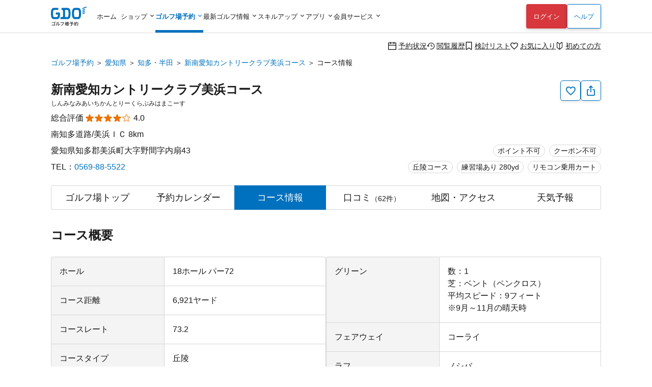

--- FILE ---
content_type: text/html; charset=utf-8
request_url: https://reserve.golfdigest.co.jp/golf-course/516203/course-info/
body_size: 18570
content:
<!DOCTYPE html>
<html lang="ja">
<head>
    
    <meta charset="UTF-8" />
<meta name="viewport" content="width=device-width, initial-scale=1.0, maximum-scale=1.0, user-scalable=no, shrink-to-fit=no,viewport-fit=cover" />
<!--
Play Your LIFE by GDO
                     .  .                   |No1 Golf Site>
    '\            .       '.                |
    O \        .            'o              |
    |--     .                               |
    /\    .                                 |
   / /  .'                                  |
^^^^^^^^^^^^^^^^^^^^^^^^^^^^^^^^^^^^^^^^^^^^^^^^^^^^^^^^^^^
We are hiring => https://company.golfdigest.co.jp/recruit/
-->
<link rel="preconnect" href="https://reserve.golfdigest.co.jp" />
<link rel="preconnect" href="https://www.googletagmanager.com" />
<link rel="preconnect" href="https://maps.gstatic.com" />
<link rel="preconnect" href="https://b.karte.io" />
<link rel="preconnect" href="https://cdn-edge.karte.io" />
<link rel="preconnect" href="https://ktid.karte-edge.io" />
<link rel="preconnect" href="https://fundingchoicesmessages.google.com" />
<link rel="preconnect" href="https://golfdigestcam.rec.edirium.co.jp" />
<link rel="preconnect" href="https://securepubads.g.doubleclick.net" />
<link rel="preconnect" href="https://s.go-mpulse.net" />


    <link rel="stylesheet" href="/gstartpts/css/pc_golfcourse.min.css?_=260122" />

<!-- app banner -->
<meta name="apple-itunes-app" content="app-id=484918418">

    <title>新南愛知カントリークラブ美浜コースのコースレイアウト｜GDOゴルフ場予約</title>
    <meta name="keywords" content="GDO,新南愛知カントリークラブ美浜コース,愛知県,コースレイアウト,ゴルフ場,予約,ゴルフダイジェスト・オンライン" />
    <meta name="description" content="新南愛知カントリークラブ美浜コース[愛知県／知多・半田]のコースレイアウトを確認し、ホールの距離やバンカーの位置などを調べてコース攻略しましょう。GDOではGDOユーザーの平均スコアデータもホール別で掲載。GDO限定プランなどお得な情報を多数掲載！ゴルフ場予約はゴルフダイジェスト・オンラインで。" />
        <link rel="canonical" href="https://reserve.golfdigest.co.jp/golf-course/516203/course-info/" />

    <meta property="og:site_name" content="GDOゴルフ場予約" />
        <meta property="og:title" content="新南愛知カントリークラブ美浜コースのコースレイアウト｜GDOゴルフ場予約" />
        <meta property="og:type" content="landmark" />
        <meta property="og:url" content="https://reserve.golfdigest.co.jp/golf-course/516203/course-info/" />
        <meta property="og:image" content="https://i.gimg.jp/resource/reserve/gstart/gcimg/516203/1.jpg" />
        <meta property="og:description" content="新南愛知カントリークラブ美浜コース[愛知県／知多・半田]のコースレイアウトを確認し、ホールの距離やバンカーの位置などを調べてコース攻略しましょう。GDOではGDOユーザーの平均スコアデータもホール別で掲載。GDO限定プランなどお得な情報を多数掲載！ゴルフ場予約はゴルフダイジェスト・オンラインで。" />
    <meta property="og:locale" content="ja_JP" />
    <meta property="og:country-name" content="japan" />
        <meta property="og:region" content="愛知県" />
        <meta property="og:street-address" content="知多郡美浜町大字野間字内扇43" />
        <meta property="og:postal-code" content="470-3235" />
        <meta property="og:phone_number" content="0569-88-5522" />

    <script>
// akam-sw.js install script version 1.3.6
"serviceWorker"in navigator&&"find"in[]&&function(){var e=new Promise(function(e){"complete"===document.readyState||!1?e():(window.addEventListener("load",function(){e()}),setTimeout(function(){"complete"!==document.readyState&&e()},1e4))}),n=window.akamServiceWorkerInvoked,r="1.3.6";if(n)aka3pmLog("akam-setup already invoked");else{window.akamServiceWorkerInvoked=!0,window.aka3pmLog=function(){window.akamServiceWorkerDebug&&console.log.apply(console,arguments)};function o(e){(window.BOOMR_mq=window.BOOMR_mq||[]).push(["addVar",{"sm.sw.s":e,"sm.sw.v":r}])}var i="/akam-sw.js",a=new Map;navigator.serviceWorker.addEventListener("message",function(e){var n,r,o=e.data;if(o.isAka3pm)if(o.command){var i=(n=o.command,(r=a.get(n))&&r.length>0?r.shift():null);i&&i(e.data.response)}else if(o.commandToClient)switch(o.commandToClient){case"enableDebug":window.akamServiceWorkerDebug||(window.akamServiceWorkerDebug=!0,aka3pmLog("Setup script debug enabled via service worker message"),v());break;case"boomerangMQ":o.payload&&(window.BOOMR_mq=window.BOOMR_mq||[]).push(o.payload)}aka3pmLog("akam-sw message: "+JSON.stringify(e.data))});var t=function(e){return new Promise(function(n){var r,o;r=e.command,o=n,a.has(r)||a.set(r,[]),a.get(r).push(o),navigator.serviceWorker.controller&&(e.isAka3pm=!0,navigator.serviceWorker.controller.postMessage(e))})},c=function(e){return t({command:"navTiming",navTiming:e})},s=null,m={},d=function(){var e=i;return s&&(e+="?othersw="+encodeURIComponent(s)),function(e,n){return new Promise(function(r,i){aka3pmLog("Registering service worker with URL: "+e),navigator.serviceWorker.register(e,n).then(function(e){aka3pmLog("ServiceWorker registration successful with scope: ",e.scope),r(e),o(1)}).catch(function(e){aka3pmLog("ServiceWorker registration failed: ",e),o(0),i(e)})})}(e,m)},g=navigator.serviceWorker.__proto__.register;if(navigator.serviceWorker.__proto__.register=function(n,r){return n.includes(i)?g.call(this,n,r):(aka3pmLog("Overriding registration of service worker for: "+n),s=new URL(n,window.location.href),m=r,navigator.serviceWorker.controller?new Promise(function(n,r){var o=navigator.serviceWorker.controller.scriptURL;if(o.includes(i)){var a=encodeURIComponent(s);o.includes(a)?(aka3pmLog("Cancelling registration as we already integrate other SW: "+s),navigator.serviceWorker.getRegistration().then(function(e){n(e)})):e.then(function(){aka3pmLog("Unregistering existing 3pm service worker"),navigator.serviceWorker.getRegistration().then(function(e){e.unregister().then(function(){return d()}).then(function(e){n(e)}).catch(function(e){r(e)})})})}else aka3pmLog("Cancelling registration as we already have akam-sw.js installed"),navigator.serviceWorker.getRegistration().then(function(e){n(e)})}):g.call(this,n,r))},navigator.serviceWorker.controller){var u=navigator.serviceWorker.controller.scriptURL;u.includes("/akam-sw.js")||u.includes("/akam-sw-preprod.js")||u.includes("/threepm-sw.js")||(aka3pmLog("Detected existing service worker. Removing and re-adding inside akam-sw.js"),s=new URL(u,window.location.href),e.then(function(){navigator.serviceWorker.getRegistration().then(function(e){m={scope:e.scope},e.unregister(),d()})}))}else e.then(function(){window.akamServiceWorkerPreprod&&(i="/akam-sw-preprod.js"),d()});if(window.performance){var w=window.performance.timing,l=w.responseEnd-w.responseStart;c(l)}e.then(function(){t({command:"pageLoad"})});var k=!1;function v(){window.akamServiceWorkerDebug&&!k&&(k=!0,aka3pmLog("Initializing debug functions at window scope"),window.aka3pmInjectSwPolicy=function(e){return t({command:"updatePolicy",policy:e})},window.aka3pmDisableInjectedPolicy=function(){return t({command:"disableInjectedPolicy"})},window.aka3pmDeleteInjectedPolicy=function(){return t({command:"deleteInjectedPolicy"})},window.aka3pmGetStateAsync=function(){return t({command:"getState"})},window.aka3pmDumpState=function(){aka3pmGetStateAsync().then(function(e){aka3pmLog(JSON.stringify(e,null,"\t"))})},window.aka3pmInjectTiming=function(e){return c(e)},window.aka3pmUpdatePolicyFromNetwork=function(){return t({command:"pullPolicyFromNetwork"})})}v()}}();</script>
<script type="application/ld+json">
        {"@context":"http://schema.org","@type":"LocalBusiness","name":"新南愛知カントリークラブ美浜コース","image":"https://i.gimg.jp/resource/reserve/gstart/gcimg/516203/1.jpg","description":"新南愛知カントリークラブ美浜コース[愛知県／知多・半田]のコースレイアウトを確認し、ホールの距離やバンカーの位置などを調べてコース攻略しましょう。GDOではGDOユーザーの平均スコアデータもホール別で掲載。GDO限定プランなどお得な情報を多数掲載！ゴルフ場予約はゴルフダイジェスト・オンラインで。","url":"https://reserve.golfdigest.co.jp/golf-course/516203/course-info/","address":{"@type":"PostalAddress","postalCode":"470-3235","streetAddress":"知多郡美浜町大字野間字内扇43","addressRegion":"愛知県","addressCountry":"JP","telephone":"0569-88-5522"},"geo":{"@type":"GeoCoordinates","latitude":"34.76202538","longitude":"136.8649988"},"aggregateRating":{"@type":"AggregateRating","ratingValue":4,"bestRating":5,"ratingCount":62}}
    </script>

    <script>
    var gdo = gdo || {};
    gdo.userStatus = {"deviceType":"pc","isApp":""};
    gdo.pageStatus = {"showHeaderLogin":true,"showSPPCSwitch":true,"showFooterBackButton":false,"showScrollTopButton":true,"gcId":"516203","gcName":"新南愛知カントリークラブ美浜コース","gcPrefId":"23","gcPrefName":"愛知県","gcSmallAreaId":"23007","gcSmallAreaName":"知多・半田","gcHasCourseInfo":true,"gcCommentCount":62,"gcIsNonAffiliate":true,"gcShowType":0};
</script>

    <script type="module" src="/gstartpts/js/golfcourse.js?_=260122"></script>
<script type="module" src="/gstartpts/js/set-tooltip.js?_=260122"></script>
<script type="module" src="/gstartpts/js/golfcourse-course-info.js?_=260122"></script>
    <script src="/gstartpts/libs/QRCodeStyling@1.5.0/qr-code-styling.js"></script>
<script src="/gstartpts/js/common-util.js?_=260122"></script>
<script src="/gstartpts/js/anchor-smooth-scroll.js?_=260122" async></script>

<!-- Google Tag Manager -->
<script>
  {
    const ex = "999999,999998,999997,21216,999991,410201,999995,999994,999996,234102,115302,999990,982102,320102,999992,999109,999000,999900,222222,999993,110503,111202,112119,113504,115101,123456,123457,123458,999001,999901,999902,999903,999904,999905,999980,111111,999981,999989,320600,999988,999986,999987,373204".split(",");
    const c = new URLSearchParams(window.location.search).get("cv_gcid");
    const g = new URLSearchParams(window.location.search).get("gcid");
    const i = gdo?.planData?.gcId;
    const p = location.pathname;
    let attach = true;
    ex.forEach(id => {
      if (id == c || id == g || id == i || p.indexOf(`/${id}`) !== -1) {
        attach = false;
      }
    });
    if (attach) {
      (function(w,d,s,l,i){w[l]=w[l]||[];w[l].push({'gtm.start':
      new Date().getTime(),event:'gtm.js'});var f=d.getElementsByTagName(s)[0],
      j=d.createElement(s),dl=l!='dataLayer'?'&l='+l:'';j.async=true;j.src=
      'https://www.googletagmanager.com/gtm.js?id='+i+dl;f.parentNode.insertBefore(j,f);
      })(window,document,'script','dataLayerGDOall','GTM-4XSC');
    }
  }
</script>
<!-- End Google Tag Manager -->



<script>(window.BOOMR_mq=window.BOOMR_mq||[]).push(["addVar",{"rua.upush":"false","rua.cpush":"false","rua.upre":"false","rua.cpre":"false","rua.uprl":"false","rua.cprl":"false","rua.cprf":"false","rua.trans":"SJ-f5e8198e-6f7a-479b-afbc-c1f4151ed2ad","rua.cook":"true","rua.ims":"false","rua.ufprl":"false","rua.cfprl":"false","rua.isuxp":"false","rua.texp":"norulematch","rua.ceh":"false","rua.ueh":"false","rua.ieh.st":"0"}]);</script>
                              <script>!function(a){var e="https://s.go-mpulse.net/boomerang/",t="addEventListener";if("False"=="True")a.BOOMR_config=a.BOOMR_config||{},a.BOOMR_config.PageParams=a.BOOMR_config.PageParams||{},a.BOOMR_config.PageParams.pci=!0,e="https://s2.go-mpulse.net/boomerang/";if(window.BOOMR_API_key="MUGEM-MSGWG-F6PNC-KCK4L-8KFDM",function(){function n(e){a.BOOMR_onload=e&&e.timeStamp||(new Date).getTime()}if(!a.BOOMR||!a.BOOMR.version&&!a.BOOMR.snippetExecuted){a.BOOMR=a.BOOMR||{},a.BOOMR.snippetExecuted=!0;var i,_,o,r=document.createElement("iframe");if(a[t])a[t]("load",n,!1);else if(a.attachEvent)a.attachEvent("onload",n);r.src="javascript:void(0)",r.title="",r.role="presentation",(r.frameElement||r).style.cssText="width:0;height:0;border:0;display:none;",o=document.getElementsByTagName("script")[0],o.parentNode.insertBefore(r,o);try{_=r.contentWindow.document}catch(O){i=document.domain,r.src="javascript:var d=document.open();d.domain='"+i+"';void(0);",_=r.contentWindow.document}_.open()._l=function(){var a=this.createElement("script");if(i)this.domain=i;a.id="boomr-if-as",a.src=e+"MUGEM-MSGWG-F6PNC-KCK4L-8KFDM",BOOMR_lstart=(new Date).getTime(),this.body.appendChild(a)},_.write("<bo"+'dy onload="document._l();">'),_.close()}}(),"".length>0)if(a&&"performance"in a&&a.performance&&"function"==typeof a.performance.setResourceTimingBufferSize)a.performance.setResourceTimingBufferSize();!function(){if(BOOMR=a.BOOMR||{},BOOMR.plugins=BOOMR.plugins||{},!BOOMR.plugins.AK){var e="false"=="true"?1:0,t="cookiepresent",n="cj3y5cyxibya22lsl47q-f-cede4f95a-clientnsv4-s.akamaihd.net",i="false"=="true"?2:1,_={"ak.v":"39","ak.cp":"272665","ak.ai":parseInt("307883",10),"ak.ol":"0","ak.cr":9,"ak.ipv":4,"ak.proto":"h2","ak.rid":"4fe88cad","ak.r":42170,"ak.a2":e,"ak.m":"a","ak.n":"essl","ak.bpcip":"18.119.142.0","ak.cport":44780,"ak.gh":"23.52.43.15","ak.quicv":"","ak.tlsv":"tls1.3","ak.0rtt":"","ak.0rtt.ed":"","ak.csrc":"-","ak.acc":"","ak.t":"1769103167","ak.ak":"hOBiQwZUYzCg5VSAfCLimQ==6k/gZvzNrKu8713klP51Oe9XNALbqP2QIvXCt7S/KHK+N5mEQoSTMmy/0uoTifD9d5H4/FPKS1yrGBvuSH5UiD2kH/19yQZrIu0QvVo7yXHr5eyl0maGy5FfqK7E7tmnCVvY+zV2xdnNAoKNy+C4odzxUwIGJNsDue8TyqYZ/WrJaQ9b6XcaiZfflQNQLpQatDfa7+1e5lvw2/qMYO6QPiIxN4jN2I9kFdYy8oc4r2c2qY7IRJwIfGaFOl8JI7vIb+3Y8TV2qHQQSxr4fYxzqAnA68n0yEKoixrkj2fpJKHP9VUQmiPnVlTap7fP98KAk59EhIEBs3wHjCPVzTF6NpF5dGbCEkSdirQI8PZP+/mbhN+Td9aGPopllfviAq0SurKxu0WUASwcmTwIhjL+tcwDQdGOxK4WoOST2436URk=","ak.pv":"131","ak.dpoabenc":"","ak.tf":i};if(""!==t)_["ak.ruds"]=t;var o={i:!1,av:function(e){var t="http.initiator";if(e&&(!e[t]||"spa_hard"===e[t]))_["ak.feo"]=void 0!==a.aFeoApplied?1:0,BOOMR.addVar(_)},rv:function(){var a=["ak.bpcip","ak.cport","ak.cr","ak.csrc","ak.gh","ak.ipv","ak.m","ak.n","ak.ol","ak.proto","ak.quicv","ak.tlsv","ak.0rtt","ak.0rtt.ed","ak.r","ak.acc","ak.t","ak.tf"];BOOMR.removeVar(a)}};BOOMR.plugins.AK={akVars:_,akDNSPreFetchDomain:n,init:function(){if(!o.i){var a=BOOMR.subscribe;a("before_beacon",o.av,null,null),a("onbeacon",o.rv,null,null),o.i=!0}return this},is_complete:function(){return!0}}}}()}(window);</script></head>
<body>
    
<!--include virtual="/gstartpts/include/common/pc_gtm-noscript.html"-->
<!--include virtual="/gstartpts/include/course/common/pc_body-top.html"-->

<div id="page-top"></div>
<!-- pc_global-header -->
<header id="header" class="app-hide">
  <div class="global-header">
    <div class="header-logo">
      <a href="/"><img src="/gstartpts/img/logo_reserve.min.svg?_=20241211" alt="ゴルフ場予約・検索ならGDO（ゴルフダイジェスト・オンライン）" width="70" height="38" /></a>
    </div>
    <nav class="global-navigation">
      <ul>
  <li id="list-home">
    <a href="https://www.golfdigest.co.jp/" class="autoClickCount" data-eventaction="Header" data-eventlabel="Nav_ホーム">ホーム</a>
  </li>
  <li id="list-shop"><span>ショップ</span>
    <ul style="display: block;">
      <li><a href="https://shop.golfdigest.co.jp/" class="autoClickCount" data-eventaction="Header" data-eventlabel="Nav_ゴルフショップ">ゴルフショップ<span>12万点の品揃え！国内最大級のゴルフショップ。毎日14時まで即日出荷</span></a></li>
      <li><a href="https://shop.golfdigest.co.jp/used/" class="autoClickCount" data-eventaction="Header" data-eventlabel="Nav_中古クラブ">中古クラブ<span>数万点の豊富な在庫で、人気モデルも多数取扱い！</span></a></li>
      <li><a href="https://shop.golfdigest.co.jp/sell/" class="autoClickCount" data-eventaction="Header" data-eventlabel="Nav_クラブ買取">クラブ買取<span>ゴルフクラブの買取相場を確認しながらかんたんお申し込み</span></a></li>
      <li><a href="https://shop.golfdigest.co.jp/outlet/" class="autoClickCount" data-eventaction="Header" data-eventlabel="Nav_アウトレット">アウトレット<span>人気ブランドのアウトレット商品をお得に購入</span></a></li>
      <li><a href="https://shop.golfdigest.co.jp/newshop/f/contentsid_tryshot" class="autoClickCount" data-eventaction="Header" data-eventlabel="Nav_TRY SHOT">TRY
          SHOT<span>月額1,980円～最新クラブを試せる！ゴルフ用品月額サービス</span></a></li>
      <li><a href="https://shop.golfdigest.co.jp/newshop/f/contentsid_coupon" class="autoClickCount" data-eventaction="Header" data-eventlabel="Nav_クーポン">クーポン<span>今すぐ使える！お得なクーポン多数配布中</span></a></li>
    </ul>
  </li>
  <li id="list-reserve" class="current"><span>ゴルフ場予約</span>
    <ul>
      <li><a href="/" class="autoClickCount" data-eventaction="Header" data-eventlabel="Nav_ゴルフ場予約">ゴルフ場予約<span>全国約1,900コースが24時間予約可能！</span></a></li>
      <li><a href="https://oc.golfdigest.co.jp/" class="autoClickCount" data-eventaction="Header" data-eventlabel="Nav_1人予約">1人予約<span>面倒な"調整"が一切不要な、おひとり様向けゴルフ！</span></a></li>
      <li><a href="/compe/" class="autoClickCount" data-eventaction="Header" data-eventlabel="Nav_ゴルフコンペ予約">ゴルフコンペ予約<span>幹事さんの希望条件にピッタリのゴルフ場が見つかる！</span></a>
      </li>
      <li><a href="/special/" class="autoClickCount" data-eventaction="Header" data-eventlabel="Nav_キャンペーン&amp;特集">キャンペーン&amp;特集<span>今すぐ使えるクーポンなどお得な情報が盛りだくさん！</span></a></li>
    </ul>
  </li>
  <li id="list-news"><span>最新ゴルフ情報</span>
    <dl>
      <dt>見る　<br>ゴルフ</dt>
      <dd>
        <ul>
          <li><a href="https://news.golfdigest.co.jp/" class="autoClickCount" data-eventaction="Header" data-eventlabel="Nav_ニュース">ニュース<span>国内&amp;海外ツアーの現場からゴルフニュースを最速で配信</span></a></li>
          <li><a href="https://news.golfdigest.co.jp/tournament/livescore" class="autoClickCount" data-eventaction="Header" data-eventlabel="Nav_ライブスコア">ライブスコア<span>日本人選手も躍動！海外ツアーのライブスコアを見て応援</span></a>
          </li>
        </ul>
      </dd>
      <dt>知る　<br>ゴルフ</dt>
      <dd>
        <ul>
          <li><a href="https://lesson.golfdigest.co.jp/lesson" class="autoClickCount" data-eventaction="Header" data-eventlabel="Nav_レッスン記事">レッスン記事<span>基本動作から中上級者向けの応用までヒントになる記事が満載！</span></a></li>
          <li><a href="https://lesson.golfdigest.co.jp/gear" class="autoClickCount" data-eventaction="Header" data-eventlabel="Nav_ギア情報">ギア情報<span>おすすめのギア、最新ニュース、人気ランキングをご紹介！</span></a></li>
          <li><a href="https://bruder.golfdigest.co.jp/" class="autoClickCount" data-eventaction="Header" data-eventlabel="Nav_BRUDER">BRUDER<span>ファッション、クルマ、カルチャーを中心としたライフスタイルwebマガジン</span></a></li>
          <li><a href="https://www.golfdigest.co.jp/beginner/" class="autoClickCount" data-eventaction="Header" data-eventlabel="Nav_初心者ゴルフナビ">初心者ゴルフナビ<span>初めての簡単ゴルフ入門ガイド！</span></a></li>
        </ul>
      </dd>
    </dl>

  </li>
  <li id="list-skill"><span>スキルアップ</span>
    <dl>
      <dt>学ぶ</dt>
      <dd>
        <ul>
          <li><a href="https://golftec.golfdigest.co.jp/" class="autoClickCount" data-eventaction="Header" data-eventlabel="Nav_ゴルフテック">ゴルフテック<span>上達実感96%！お悩みを可視化＆科学的アプローチであなたに最適なマンツーマンレッスンをご提供</span></a>
          </li>
          <li><a href="https://kidsgolf.golfdigest.co.jp/" class="autoClickCount" data-eventaction="Header" data-eventlabel="Nav_キッズゴルフ">キッズゴルフ<span>ゴルフダイジェスト・オンラインが運営する小・中学生向けゴルフスクール</span></a></li>
        </ul>
      </dd>
      <dt>練習<br>する</dt>
      <dd>
        <ul>
          <li><a href="https://www.golfdigest.co.jp/ttr/" class="autoClickCount" data-eventaction="Header" data-eventlabel="Nav_トップトレーサー・レンジ">トップトレーサー・レンジ<span>練習場が誰にとっても楽しく、刺激にあふれた体験に変わります</span></a>
          </li>
          <li><a href="https://dr.golfdigest.co.jp/" class="autoClickCount" data-eventaction="Header" data-eventlabel="Nav_練習場ガイド">練習場ガイド<span>全国のゴルフ練習場を都道府県や飛距離で検索</span></a></li>
        </ul>
      </dd>
      <dt>参加<br>する</dt>
      <dd>
        <ul>
          <li><a href="/event" class="autoClickCount" data-eventaction="Header" data-eventlabel="Nav_GDO主催競技・イベント">GDO主催競技・イベント<span>GDOが手掛ける最新のゴルフイベントもご紹介！</span></a></li>
          <li><a href="https://score.golfdigest.co.jp/" class="autoClickCount" data-eventaction="Header" data-eventlabel="Nav_GDOスコア（PCで登録）">GDOスコア（PCで登録）<span>スコアの管理・分析が簡単にできる！課題をみつけてスコアアップ！</span></a>
          </li>
        </ul>
      </dd>
    </dl>
  </li>
  <li id="list-app"><span>アプリ</span>
    <ul>
      <li><a href="https://shop.golfdigest.co.jp/shopapp/applp/" class="autoClickCount" data-eventaction="Header" data-eventlabel="Nav_ゴルフSHOP アプリ">ゴルフSHOP アプリ<span>GDO公式通販
            人気ゴルフ用品がお得に購入できるアプリ</span></a></li>
      <li><a href="/sp/app/lp/" class="autoClickCount" data-eventaction="Header" data-eventlabel="Nav_ゴルフ場予約 アプリ">ゴルフ場予約
          アプリ<span>ゴルフの検索・予約はアプリで、1人予約・コンペや天気予報の情報も！</span></a></li>
      <!-- <li><a href="/sp/app/hplp/" class="autoClickCount" data-eventaction="Header"
          data-eventlabel="Nav_HOT PRICE アプリ">HOT PRICE
          アプリ<span>事前購入だからできる安さ！ホップラでお得にゴルフ</span></a></li> -->
      <li><a href="https://news.golfdigest.co.jp/tournament/lp/app201407.html" class="autoClickCount" data-eventaction="Header" data-eventlabel="Nav_ゴルフニュース速報 アプリ">ゴルフニュース速報
          アプリ<span>ゴルフの今がわかる。選手情報やスイング動画も充実。</span></a></li>
      <li><a href="https://www.golfdigest.co.jp/scoreapp/applp/" class="autoClickCount" data-eventaction="Header" data-eventlabel="Nav_GDOスコア アプリ">GDOスコア
          アプリ<span>ゴルフのスコア管理。充実の分析機能！</span></a></li>
    </ul>
  </li>
  <li id="list-member"><span>会員サービス</span>
    <ul>
      <li><a href="https://myp.golfdigest.co.jp/myp/mygdotop.aspx" class="autoClickCount" data-eventaction="Header" data-eventlabel="Nav_MY GDO">MY GDO<span>GDOクラブ会員専用ページ</span></a></li>
      <li><a href="https://myp.golfdigest.co.jp/myp/yardtop.aspx" class="autoClickCount" data-eventaction="Header" data-eventlabel="Nav_ヤードプログラム">ヤードプログラム<span>現在のグレードや保有ヤード、グレード別の特典をチェック</span></a></li>
      <li><a href="https://www.golfdigest.co.jp/cp/present/" class="autoClickCount" data-eventaction="Header" data-eventlabel="Nav_プレゼントキャンペーン">プレゼント&amp;キャンペーン<span>豪華ゴルフ用品が当たるキャンペーンを随時開催中</span></a></li>
    </ul>
  </li>
</ul>
    </nav>
    <div class="login-panel"></div>
    <div class="help"><a href="https://faq.golfdigest.co.jp/" target="_blank" class="button white autoClickCount" data-eventaction="Header" data-eventlabel="Nav_ヘルプ">ヘルプ</a></div>
    <div class="user-menu">
  <ul>
    <li>
      <a class="reserve-state autoClickCount" data-eventaction="Header" data-eventlabel="Nav_予約状況" href="https://usr.golfdigest.co.jp/pg/frlogin.php?mm_rurl=https%3a%2f%2fmyp.golfdigest.co.jp%2fmyp%2freservestate.aspx"><i class="icon-calendar-blank"></i>予約状況</a>
    </li>
    <li>
      <a class="course-history autoClickCount" data-eventaction="Header" data-eventlabel="Nav_閲覧履歴" href="/compare/history/"><i class="icon-history-round"></i>閲覧履歴</a>
    </li>
    <li>
      <a class="compare-plan autoClickCount" data-eventaction="Header" data-eventlabel="Nav_検討リスト" href="/compare/plan/"><i id="header-compare-badge" class="icon-LabelBlank"></i>検討リスト</a>
    </li>
    <li>
      <a class="favorite-course autoClickCount" data-eventaction="Header" data-eventlabel="Nav_お気に入り" href="https://usr.golfdigest.co.jp/pg/frlogin.php?mm_rurl=https%3a%2f%2fmyp.golfdigest.co.jp%2fmyp%2ffavcourse.aspx"><i class="icon-HeartBlank"></i>お気に入り</a>
    </li>
    <li>
      <a class="first-time autoClickCount" data-eventaction="Header" data-eventlabel="Nav_初めての方" href="/special/first-time/"><i class="icon-BegginerBadge"></i>初めての方</a>
    </li>
  </ul>
</div>
<script>
  if (gdo.pageStatus.hideHeaderUserMenu) {
    document.querySelector("#header .global-header .user-menu")?.remove();
  }
</script>
  </div>
  <script>
  (() => {
    // ヘッダログインを表示しない場合は処理しない
    if (gdo && gdo.pageStatus && gdo.pageStatus.showHeaderLogin === false) return;

    window.addEventListener("loginUserCheckCompletedTriggered", () => {
      // if login success and SP drawer replace login link
      if (gdo.loginPanel.User) {
        const link = document.getElementById("drawer-login");
        if (link) {
          link.href = "https://usr.golfdigest.co.jp/pg/frlogout.php";
          link.textContent = "ログアウト";
          link.dataset.eventlabel = "Nav_ログアウト";
        }
      }
    })
    if (gdo?.loginPanel?.loginCheck) {
      gdo.loginPanel.loginCheck("#header .login-panel", "/gstartpts/include/login-panel/loginPC.txt?_=260122", "/gstartpts/include/login-panel/logoutPC.txt");
    } else {
      window.addEventListener("loginPanelLoaded", () => {
        gdo.loginPanel.loginCheck("#header .login-panel", "/gstartpts/include/login-panel/loginPC.txt?_=260122", "/gstartpts/include/login-panel/logoutPC.txt");
      });
    }

  })();
</script>

</header>
<!-- // pc_global-header -->

<!--
<section id="global-notice" class="global-notice app-hide">
  <p class="notice"><a href="/notice/aaa">新型コロナウイルス感染拡大に伴う影響およびご案内</a></p>
  <p class="notice"><a href="/notice/bbb">寿限無寿限無五劫のすりきれ海砂利水魚の水行末雲来末風来末食う寝るところに住むところやぶらこうじのぶらこうじパイポパイポパイポのシューリンガンシューリンガンのグーリンダイグーリンダイのポンポコピーのポンポコナーの長久命の長助</a></p>
</section>
-->



<nav class="top-section breadcrumb">
    <ul>
                <li><a class="text-link" href="https://reserve.golfdigest.co.jp">ゴルフ場予約</a></li>
                <li><a class="text-link" href="https://reserve.golfdigest.co.jp/course-guide/area/23/">愛知県</a></li>
                <li><a class="text-link" href="https://reserve.golfdigest.co.jp/course-guide/area/23/23007/">知多・半田</a></li>
                <li><a class="text-link" href="https://reserve.golfdigest.co.jp/golf-course/516203/">新南愛知カントリークラブ美浜コース</a></li>
                <li>コース情報</li>
    </ul>
    <script type="application/ld+json">
        {
            "@context": "http://schema.org",
            "@type": "BreadcrumbList",
            "itemListElement": [{"@type":"ListItem","Position":1,"Name":"ゴルフ場予約","Item":"https://reserve.golfdigest.co.jp"},{"@type":"ListItem","Position":2,"Name":"愛知県","Item":"https://reserve.golfdigest.co.jp/course-guide/area/23/"},{"@type":"ListItem","Position":3,"Name":"知多・半田","Item":"https://reserve.golfdigest.co.jp/course-guide/area/23/23007/"},{"@type":"ListItem","Position":4,"Name":"新南愛知カントリークラブ美浜コース","Item":"https://reserve.golfdigest.co.jp/golf-course/516203/"},{"@type":"ListItem","Position":5,"Name":"コース情報","Item":"https://reserve.golfdigest.co.jp/golf-course/516203/course-info/"}]
        }
    </script>
</nav>


<main id="golf-course" class="main-section golf-course course-info">

    <seciton id="gc-head" class="gc-head">
    <div class="gc-action">
  <button id="gc-favorite" class="favorite g_button secondary s iconOnly autoClickCount" aria-label="お気に入り追加削除" data-eventlabel="FavoriteButton"><i class="icon-HeartBlank"></i><span id="gc-favorite-popup" class="gc-favorite-popup"></span></button>
  <button id="gc-share" class="share g_button secondary s iconOnly autoClickCount" data-eventlabel="ShareButton" aria-label="共有する"><i class="icon-Share"></i></button>
  <section id="gc-share-panel" class="gc-share-panel popup-message" role="tooltip" data-popper-placement="top">
    <div class="qrcode"></div>
    <input class="url-input g_form" type="text" name="url" value="" />
    <div class="bottom">
      <button class="copy-link g_button secondary s">リンクをコピーする</button>
      <div class="mention-popup"></div>
      <a class="facebook-link" href="" target="_blank"><span class="circle-icon-facebook"><i class="icon-facebook"></i></span></a>
      <a class="x-link" href="" target="_blank"><span class="square-icon-x"><i class="icon-x"></i></span></a>
    </div>
    <div class="close-button"></div>
  </section>
  <section id="gc-favorite-success-panel" class="gc-favorite-success-panel popup-message" role="tooltip" data-popper-placement="top">
    <div class="title">お気に入り登録しました</div>
    <p>
      MY GDOの「お気に入りコース」から登録したゴルフ場を確認できます。<br />
      このゴルフ場からお得な情報をお送りします。<br>
      <strong>ご希望の場合は「受け取る」を選択してください。</strong>
    </p>
    <div class="segmented-button">
      <input type="radio" name="gc-favorite-getinfo" id="gc-favorite-getinfo-accept" value="1" />
      <label for="gc-favorite-getinfo-accept" tabindex="0">受け取る</label>
      <input type="radio" name="gc-favorite-getinfo" id="gc-favorite-getinfo-avoid" value="0" checked />
      <label for="gc-favorite-getinfo-avoid" tabindex="0">受け取らない</label>
    </div>
    <div class="close-button autoClickCount" data-eventlabel="SettingCompleteButton-accept"></div>
  </section>
  <div id="gc-favorite-error-dialog" class="gc-favorite-error-dialog dialog-sheet">
    <main>
      <p class="title"><i class="icon-triangle-alert"></i> お気に入り登録に失敗しました</p>
      <p class="desc">しばらく時間を置いてから、再度ご登録ください</p>
      <button class="close-button button white">閉じる</button>
    </main>
  </div>
</div>
<!-- <div id="copy-link-snackbar" class="snackbar narrow">
  <div class="body">
    <p>クリップボードにコピーされました</p>
    <div class="close-button">
      <i class="icon-close-thin"></i>
    </div>
  </div>
</div> -->
    <h1>
      <a href="/golf-course/516203/">
        新南愛知カントリークラブ美浜コース
      </a>
    </h1>
    <p class="ruby">しんみなみあいちかんとりーくらぶみはまこーす</p>
    <div class="review">
        <span>総合評価</span>
        <div class="star"><span class="point" style="width: 4.0em;">★★★★★</span><span class="base">☆☆☆☆☆</span></div>
        <span class="avg">4.0</span>
    </div>
    <div class="course-badge">
        <span class="g_label">ポイント不可</span><span
          class="g_label">クーポン不可</span><br><span class="g_label">丘陵コース</span><span class="g_label">練習場あり 280yd</span><span class="g_label">リモコン乗用カート</span>
    </div>
    <p class="highway">
      南知多道路/美浜ＩＣ
      8km
    </p>
    <p class="address">愛知県知多郡美浜町大字野間字内扇43</p>
    <p class="tel">TEL：<a href="tel:0569-88-5522">0569-88-5522</a></p>
</seciton>

    <div id="gc-nav-separator"></div>
<nav id="gc-nav" class="gc-nav">
  <ul>
    <li><a href="../" data-link-type="top" class="course-top-link">ゴルフ場<br>トップ</a></li>
    <li><a href="../calendar/" data-link-type="calendar">予約<br>カレンダー</a></li>
    <li><a href="../course-info/" data-link-type="course-info">コース<br>情報</a></li>
    <li><a href="../comment/" data-link-type="comment">口コミ</a></li>
    <li><a href="../access/" data-link-type="access">地図・アクセス</a></li>
    <li><a href="../weather/" data-link-type="weather">天気予報</a></li>
  </ul>
</nav>

        <section id="course-summary" class="course-summary">
            <h2>コース概要</h2>
            <div class="table">
                <dl class="round-border">
                    <dt>ホール</dt>
                    <dd>
18ホール パー72                    </dd>
                    <dt>コース距離<a href="#course-yardage" class="text-link icon-arrow-down">詳細を見る</a></dt>
                    <dd>6,921ヤード
                    </dd>
                    <dt>コースレート<a href="#course-rate" class="text-link icon-arrow-down">詳細を見る</a></dt>
                    <dd>
                        73.2
                    </dd>
                    <dt>コースタイプ</dt>
                    <dd>丘陵</dd>
                    <dt>設計者</dt>
                    <dd>佐藤忠志（監修）岡本綾子</dd>
                </dl>
                <dl class="round-border">
                    <dt>グリーン</dt>
                    <dd>
                          数：1<br />
                          芝：ベント（ペンクロス）<br />
                          平均スピード：9フィート<br />
                          ※9月～11月の晴天時
                    </dd>
                    <dt>フェアウェイ</dt>
                    <dd>コーライ</dd>
                    <dt>ラフ</dt>
                    <dd>ノシバ</dd>
                    <dt>ハザード</dt>
                    <dd>バンカーの数：50<br />池が絡むコース数：9</dd>
                </dl>
            </div>
            <button type="button" class="no-hover button white small fullWidth more-detail">もっと見る<i class="icon-plus pull-right"></i></button>
        </section>
        <section id="course-yardage" class="course-yardage">
            <h2>ヤーデージ</h2>
                <div class="course-hole" data-course-id="1-1">
                    <h3>OUT</h3>
                    <div class="scroll-table">
                        <table class="round-border">
                            <tr>
                                <th>HOLE</th>
                                    <th>1</th>
                                    <th>2</th>
                                    <th>3</th>
                                    <th>4</th>
                                    <th>5</th>
                                    <th>6</th>
                                    <th>7</th>
                                    <th>8</th>
                                    <th>9</th>
                                <th>計</th>
                            </tr>
                            <tr>
                                <th>Par</th>
                                    <td class="head">4
                                    </td>
                                    <td class="head">4
                                    </td>
                                    <td class="head">5
                                    </td>
                                    <td class="head">3
                                    </td>
                                    <td class="head">5
                                            <i class="rec D"></i>
                                    </td>
                                    <td class="head">3
                                            <i class="rec N"></i>
                                    </td>
                                    <td class="head">4
                                    </td>
                                    <td class="head">4
                                    </td>
                                    <td class="head">4
                                    </td>
                                <td class="head">36</td>
                            </tr>
                            <tr>
                                <th>HDCP</th>
                                    <td class="head">9</td>
                                    <td class="head">15</td>
                                    <td class="head">3</td>
                                    <td class="head">17</td>
                                    <td class="head">11</td>
                                    <td class="head">5</td>
                                    <td class="head">7</td>
                                    <td class="head">13</td>
                                    <td class="head">1</td>
                                <td class="head gray">－</td>
                            </tr>
                                <tr>
                                    <th>BLACK</th>
                                        <td>398</td>
                                        <td>371</td>
                                        <td>525</td>
                                        <td>237</td>
                                        <td>493</td>
                                        <td>206</td>
                                        <td>418</td>
                                        <td>335</td>
                                        <td>426</td>
                                    <td>3,409</td>
                                </tr>
                                <tr>
                                    <th>BLUE</th>
                                        <td>376</td>
                                        <td>354</td>
                                        <td>508</td>
                                        <td>221</td>
                                        <td>472</td>
                                        <td>182</td>
                                        <td>391</td>
                                        <td>321</td>
                                        <td>406</td>
                                    <td>3,231</td>
                                </tr>
                                <tr>
                                    <th>WHITE</th>
                                        <td>327</td>
                                        <td>329</td>
                                        <td>473</td>
                                        <td>200</td>
                                        <td>459</td>
                                        <td>163</td>
                                        <td>373</td>
                                        <td>304</td>
                                        <td>388</td>
                                    <td>3,016</td>
                                </tr>
                                <tr>
                                    <th>RED</th>
                                        <td>304</td>
                                        <td>305</td>
                                        <td>401</td>
                                        <td>188</td>
                                        <td>367</td>
                                        <td>152</td>
                                        <td>310</td>
                                        <td>286</td>
                                        <td>345</td>
                                    <td>2,658</td>
                                </tr>
                        </table>
                    </div>
                    <ul class="yardage-info">
                        <li>ドラコン推奨：<i class="rec D"></i></li>
                        <li>ニアピン推奨：<i class="rec N"></i></li>
                        <li>単位：Y</li>
                    </ul>
                </div>
                <div class="course-hole" data-course-id="1-2">
                    <h3>IN</h3>
                    <div class="scroll-table">
                        <table class="round-border">
                            <tr>
                                <th>HOLE</th>
                                    <th>10</th>
                                    <th>11</th>
                                    <th>12</th>
                                    <th>13</th>
                                    <th>14</th>
                                    <th>15</th>
                                    <th>16</th>
                                    <th>17</th>
                                    <th>18</th>
                                <th>計</th>
                            </tr>
                            <tr>
                                <th>Par</th>
                                    <td class="head">4
                                    </td>
                                    <td class="head">3
                                    </td>
                                    <td class="head">5
                                            <i class="rec D"></i>
                                    </td>
                                    <td class="head">4
                                    </td>
                                    <td class="head">4
                                    </td>
                                    <td class="head">5
                                    </td>
                                    <td class="head">3
                                            <i class="rec N"></i>
                                    </td>
                                    <td class="head">4
                                    </td>
                                    <td class="head">4
                                    </td>
                                <td class="head">36</td>
                            </tr>
                            <tr>
                                <th>HDCP</th>
                                    <td class="head">4</td>
                                    <td class="head">16</td>
                                    <td class="head">10</td>
                                    <td class="head">8</td>
                                    <td class="head">14</td>
                                    <td class="head">2</td>
                                    <td class="head">18</td>
                                    <td class="head">12</td>
                                    <td class="head">6</td>
                                <td class="head gray">－</td>
                            </tr>
                                <tr>
                                    <th>BLACK</th>
                                        <td>451</td>
                                        <td>213</td>
                                        <td>570</td>
                                        <td>423</td>
                                        <td>435</td>
                                        <td>509</td>
                                        <td>194</td>
                                        <td>331</td>
                                        <td>386</td>
                                    <td>3,512</td>
                                </tr>
                                <tr>
                                    <th>BLUE</th>
                                        <td>408</td>
                                        <td>195</td>
                                        <td>545</td>
                                        <td>404</td>
                                        <td>383</td>
                                        <td>477</td>
                                        <td>170</td>
                                        <td>311</td>
                                        <td>367</td>
                                    <td>3,260</td>
                                </tr>
                                <tr>
                                    <th>WHITE</th>
                                        <td>354</td>
                                        <td>176</td>
                                        <td>504</td>
                                        <td>382</td>
                                        <td>383</td>
                                        <td>454</td>
                                        <td>154</td>
                                        <td>289</td>
                                        <td>345</td>
                                    <td>3,041</td>
                                </tr>
                                <tr>
                                    <th>RED</th>
                                        <td>325</td>
                                        <td>140</td>
                                        <td>416</td>
                                        <td>320</td>
                                        <td>325</td>
                                        <td>425</td>
                                        <td>154</td>
                                        <td>280</td>
                                        <td>318</td>
                                    <td>2,703</td>
                                </tr>
                        </table>
                    </div>
                    <ul class="yardage-info">
                        <li>ドラコン推奨：<i class="rec D"></i></li>
                        <li>ニアピン推奨：<i class="rec N"></i></li>
                        <li>単位：Y</li>
                    </ul>
                </div>
        </section>
            <section id="hole-layout" class="hole-layout">

                <h2>ホールレイアウト</h2>
                <div class="tab-switch" data-tab-group="course">
                    <ul class="tab-head">
                                <li data-tab-head="1-1" class="active">OUT</li>
                                <li data-tab-head="1-2" class="">IN</li>
                    </ul>
                    <div class="tab-body">
                            <div id="course-1-1" class="hole-list active" data-tab-content="1-1">
                                    <div class="hole-by-hole active" data-tab-content="1H">
                                        <h4>HOLE 1
                                        </h4>
                                        <dl class="hole-info">
                                            <dt>Par</dt>
                                            <dd>4</dd>
                                            <dt>Reg</dt>
                                            <dd>376yd</dd>
                                            <dt>HDCP</dt>
                                            <dd>9</dd>
                                        </dl>
                                            <p class="movie-link"></p>
                                        <div class="hole-image">
                                                <img loading="lazy" src="https://i.gimg.jp/resource/reserve/courseimage/23068_1.jpg" width="616" height="668" alt="" />
                                        </div>
                                            <ul class="hole-data">
                                                <span>
                                                    <li><span>難易度：</span><span>11位／18ホール</span></li>
                                                    <li><span>平均スコア：</span><span>5.73</span></li>
                                                    <li><span>平均パット数：</span><span>2.19</span></li>
                                                </span>
                                                <span>
                                                    <li><span>パーオン率：</span><span>13.0%</span></li>
                                                    <li><span>FWキープ率：</span><span>50.0%</span></li>
                                                    <li><span>OB率：</span><span class="minus">－</span></li>
                                                    <li><span>バンカー率：</span><span>71.0%</span></li>
                                                </span>
                                            </ul>
                                    </div><!--//HOLE-->
                                    <div class="hole-by-hole active" data-tab-content="2H">
                                        <h4>HOLE 2
                                        </h4>
                                        <dl class="hole-info">
                                            <dt>Par</dt>
                                            <dd>4</dd>
                                            <dt>Reg</dt>
                                            <dd>354yd</dd>
                                            <dt>HDCP</dt>
                                            <dd>15</dd>
                                        </dl>
                                            <p class="movie-link"></p>
                                        <div class="hole-image">
                                                <img loading="lazy" src="https://i.gimg.jp/resource/reserve/courseimage/23068_2.jpg" width="616" height="668" alt="" />
                                        </div>
                                            <ul class="hole-data">
                                                <span>
                                                    <li><span>難易度：</span><span>15位／18ホール</span></li>
                                                    <li><span>平均スコア：</span><span>5.19</span></li>
                                                    <li><span>平均パット数：</span><span>2.06</span></li>
                                                </span>
                                                <span>
                                                    <li><span>パーオン率：</span><span>31.0%</span></li>
                                                    <li><span>FWキープ率：</span><span>27.0%</span></li>
                                                    <li><span>OB率：</span><span>50.0%</span></li>
                                                    <li><span>バンカー率：</span><span>17.0%</span></li>
                                                </span>
                                            </ul>
                                    </div><!--//HOLE-->
                                    <div class="hole-by-hole active" data-tab-content="3H">
                                        <h4>HOLE 3
                                        </h4>
                                        <dl class="hole-info">
                                            <dt>Par</dt>
                                            <dd>5</dd>
                                            <dt>Reg</dt>
                                            <dd>508yd</dd>
                                            <dt>HDCP</dt>
                                            <dd>3</dd>
                                        </dl>
                                            <p class="movie-link"></p>
                                        <div class="hole-image">
                                                <img loading="lazy" src="https://i.gimg.jp/resource/reserve/courseimage/23068_3.jpg" width="616" height="668" alt="" />
                                        </div>
                                            <ul class="hole-data">
                                                <span>
                                                    <li><span>難易度：</span><span>1位／18ホール</span></li>
                                                    <li><span>平均スコア：</span><span>6.77</span></li>
                                                    <li><span>平均パット数：</span><span>2.31</span></li>
                                                </span>
                                                <span>
                                                    <li><span>パーオン率：</span><span>6.0%</span></li>
                                                    <li><span>FWキープ率：</span><span>9.0%</span></li>
                                                    <li><span>OB率：</span><span>38.0%</span></li>
                                                    <li><span>バンカー率：</span><span>50.0%</span></li>
                                                </span>
                                            </ul>
                                    </div><!--//HOLE-->
                                    <div class="hole-by-hole active" data-tab-content="4H">
                                        <h4>HOLE 4
                                        </h4>
                                        <dl class="hole-info">
                                            <dt>Par</dt>
                                            <dd>3</dd>
                                            <dt>Reg</dt>
                                            <dd>221yd</dd>
                                            <dt>HDCP</dt>
                                            <dd>17</dd>
                                        </dl>
                                            <p class="movie-link"></p>
                                        <div class="hole-image">
                                                <img loading="lazy" src="https://i.gimg.jp/resource/reserve/courseimage/23068_4.jpg" width="616" height="668" alt="" />
                                        </div>
                                            <ul class="hole-data">
                                                <span>
                                                    <li><span>難易度：</span><span>13位／18ホール</span></li>
                                                    <li><span>平均スコア：</span><span>4.31</span></li>
                                                    <li><span>平均パット数：</span><span>1.94</span></li>
                                                </span>
                                                <span>
                                                    <li><span>パーオン率：</span><span>13.0%</span></li>
                                                    <li><span>FWキープ率：</span><span>0.0%</span></li>
                                                    <li><span>OB率：</span><span>50.0%</span></li>
                                                    <li><span>バンカー率：</span><span class="minus">－</span></li>
                                                </span>
                                            </ul>
                                    </div><!--//HOLE-->
                                    <div class="hole-by-hole active" data-tab-content="5H">
                                        <h4>HOLE 5
                                                <i class="rec D"></i>
                                        </h4>
                                        <dl class="hole-info">
                                            <dt>Par</dt>
                                            <dd>5</dd>
                                            <dt>Reg</dt>
                                            <dd>472yd</dd>
                                            <dt>HDCP</dt>
                                            <dd>11</dd>
                                        </dl>
                                            <p class="movie-link"></p>
                                        <div class="hole-image">
                                                <img loading="lazy" src="https://i.gimg.jp/resource/reserve/courseimage/23068_5.jpg" width="616" height="668" alt="" />
                                        </div>
                                            <ul class="hole-data">
                                                <span>
                                                    <li><span>難易度：</span><span>10位／18ホール</span></li>
                                                    <li><span>平均スコア：</span><span>6.69</span></li>
                                                    <li><span>平均パット数：</span><span>2.25</span></li>
                                                </span>
                                                <span>
                                                    <li><span>パーオン率：</span><span>13.0%</span></li>
                                                    <li><span>FWキープ率：</span><span>22.0%</span></li>
                                                    <li><span>OB率：</span><span>25.0%</span></li>
                                                    <li><span>バンカー率：</span><span>38.0%</span></li>
                                                </span>
                                            </ul>
                                    </div><!--//HOLE-->
                                    <div class="hole-by-hole active" data-tab-content="6H">
                                        <h4>HOLE 6
                                                <i class="rec N"></i>
                                        </h4>
                                        <dl class="hole-info">
                                            <dt>Par</dt>
                                            <dd>3</dd>
                                            <dt>Reg</dt>
                                            <dd>182yd</dd>
                                            <dt>HDCP</dt>
                                            <dd>5</dd>
                                        </dl>
                                            <p class="movie-link"></p>
                                        <div class="hole-image">
                                                <img loading="lazy" src="https://i.gimg.jp/resource/reserve/courseimage/23068_6.jpg" width="616" height="668" alt="" />
                                        </div>
                                            <ul class="hole-data">
                                                <span>
                                                    <li><span>難易度：</span><span>9位／18ホール</span></li>
                                                    <li><span>平均スコア：</span><span>4.63</span></li>
                                                    <li><span>平均パット数：</span><span>2.25</span></li>
                                                </span>
                                                <span>
                                                    <li><span>パーオン率：</span><span>19.0%</span></li>
                                                    <li><span>FWキープ率：</span><span>0.0%</span></li>
                                                    <li><span>OB率：</span><span>17.0%</span></li>
                                                    <li><span>バンカー率：</span><span class="minus">－</span></li>
                                                </span>
                                            </ul>
                                    </div><!--//HOLE-->
                                    <div class="hole-by-hole active" data-tab-content="7H">
                                        <h4>HOLE 7
                                        </h4>
                                        <dl class="hole-info">
                                            <dt>Par</dt>
                                            <dd>4</dd>
                                            <dt>Reg</dt>
                                            <dd>391yd</dd>
                                            <dt>HDCP</dt>
                                            <dd>7</dd>
                                        </dl>
                                            <p class="movie-link"></p>
                                        <div class="hole-image">
                                                <img loading="lazy" src="https://i.gimg.jp/resource/reserve/courseimage/23068_7.jpg" width="616" height="668" alt="" />
                                        </div>
                                            <ul class="hole-data">
                                                <span>
                                                    <li><span>難易度：</span><span>8位／18ホール</span></li>
                                                    <li><span>平均スコア：</span><span>5.31</span></li>
                                                    <li><span>平均パット数：</span><span>1.81</span></li>
                                                </span>
                                                <span>
                                                    <li><span>パーオン率：</span><span>13.0%</span></li>
                                                    <li><span>FWキープ率：</span><span>18.0%</span></li>
                                                    <li><span>OB率：</span><span class="minus">－</span></li>
                                                    <li><span>バンカー率：</span><span>17.0%</span></li>
                                                </span>
                                            </ul>
                                    </div><!--//HOLE-->
                                    <div class="hole-by-hole active" data-tab-content="8H">
                                        <h4>HOLE 8
                                        </h4>
                                        <dl class="hole-info">
                                            <dt>Par</dt>
                                            <dd>4</dd>
                                            <dt>Reg</dt>
                                            <dd>321yd</dd>
                                            <dt>HDCP</dt>
                                            <dd>13</dd>
                                        </dl>
                                            <p class="movie-link"></p>
                                        <div class="hole-image">
                                                <img loading="lazy" src="https://i.gimg.jp/resource/reserve/courseimage/23068_8.jpg" width="616" height="668" alt="" />
                                        </div>
                                            <ul class="hole-data">
                                                <span>
                                                    <li><span>難易度：</span><span>16位／18ホール</span></li>
                                                    <li><span>平均スコア：</span><span>5.33</span></li>
                                                    <li><span>平均パット数：</span><span>1.88</span></li>
                                                </span>
                                                <span>
                                                    <li><span>パーオン率：</span><span>25.0%</span></li>
                                                    <li><span>FWキープ率：</span><span>45.0%</span></li>
                                                    <li><span>OB率：</span><span class="minus">－</span></li>
                                                    <li><span>バンカー率：</span><span>50.0%</span></li>
                                                </span>
                                            </ul>
                                    </div><!--//HOLE-->
                                    <div class="hole-by-hole active" data-tab-content="9H">
                                        <h4>HOLE 9
                                        </h4>
                                        <dl class="hole-info">
                                            <dt>Par</dt>
                                            <dd>4</dd>
                                            <dt>Reg</dt>
                                            <dd>406yd</dd>
                                            <dt>HDCP</dt>
                                            <dd>1</dd>
                                        </dl>
                                            <p class="movie-link"></p>
                                        <div class="hole-image">
                                                <img loading="lazy" src="https://i.gimg.jp/resource/reserve/courseimage/23068_9.jpg" width="616" height="668" alt="" />
                                        </div>
                                            <ul class="hole-data">
                                                <span>
                                                    <li><span>難易度：</span><span>4位／18ホール</span></li>
                                                    <li><span>平均スコア：</span><span>5.75</span></li>
                                                    <li><span>平均パット数：</span><span>2.25</span></li>
                                                </span>
                                                <span>
                                                    <li><span>パーオン率：</span><span>6.0%</span></li>
                                                    <li><span>FWキープ率：</span><span>0.0%</span></li>
                                                    <li><span>OB率：</span><span>22.0%</span></li>
                                                    <li><span>バンカー率：</span><span>33.0%</span></li>
                                                </span>
                                            </ul>
                                    </div><!--//HOLE-->
                            </div>
                            <div id="course-1-2" class="hole-list " data-tab-content="1-2">
                                    <div class="hole-by-hole active" data-tab-content="10H">
                                        <h4>HOLE 10
                                        </h4>
                                        <dl class="hole-info">
                                            <dt>Par</dt>
                                            <dd>4</dd>
                                            <dt>Reg</dt>
                                            <dd>408yd</dd>
                                            <dt>HDCP</dt>
                                            <dd>4</dd>
                                        </dl>
                                            <p class="movie-link"></p>
                                        <div class="hole-image">
                                                <img loading="lazy" src="https://i.gimg.jp/resource/reserve/courseimage/23068_10.jpg" width="616" height="668" alt="" />
                                        </div>
                                            <ul class="hole-data">
                                                <span>
                                                    <li><span>難易度：</span><span>2位／18ホール</span></li>
                                                    <li><span>平均スコア：</span><span>5.94</span></li>
                                                    <li><span>平均パット数：</span><span>2.19</span></li>
                                                </span>
                                                <span>
                                                    <li><span>パーオン率：</span><span>6.0%</span></li>
                                                    <li><span>FWキープ率：</span><span>36.0%</span></li>
                                                    <li><span>OB率：</span><span>13.0%</span></li>
                                                    <li><span>バンカー率：</span><span>13.0%</span></li>
                                                </span>
                                            </ul>
                                    </div><!--//HOLE-->
                                    <div class="hole-by-hole active" data-tab-content="11H">
                                        <h4>HOLE 11
                                        </h4>
                                        <dl class="hole-info">
                                            <dt>Par</dt>
                                            <dd>3</dd>
                                            <dt>Reg</dt>
                                            <dd>195yd</dd>
                                            <dt>HDCP</dt>
                                            <dd>16</dd>
                                        </dl>
                                            <p class="movie-link"></p>
                                        <div class="hole-image">
                                                <img loading="lazy" src="https://i.gimg.jp/resource/reserve/courseimage/23068_11.jpg" width="616" height="668" alt="" />
                                        </div>
                                            <ul class="hole-data">
                                                <span>
                                                    <li><span>難易度：</span><span>17位／18ホール</span></li>
                                                    <li><span>平均スコア：</span><span>3.75</span></li>
                                                    <li><span>平均パット数：</span><span>1.88</span></li>
                                                </span>
                                                <span>
                                                    <li><span>パーオン率：</span><span>31.0%</span></li>
                                                    <li><span>FWキープ率：</span><span>0.0%</span></li>
                                                    <li><span>OB率：</span><span class="minus">－</span></li>
                                                    <li><span>バンカー率：</span><span>17.0%</span></li>
                                                </span>
                                            </ul>
                                    </div><!--//HOLE-->
                                    <div class="hole-by-hole active" data-tab-content="12H">
                                        <h4>HOLE 12
                                                <i class="rec D"></i>
                                        </h4>
                                        <dl class="hole-info">
                                            <dt>Par</dt>
                                            <dd>5</dd>
                                            <dt>Reg</dt>
                                            <dd>545yd</dd>
                                            <dt>HDCP</dt>
                                            <dd>10</dd>
                                        </dl>
                                            <p class="movie-link"></p>
                                        <div class="hole-image">
                                                <img loading="lazy" src="https://i.gimg.jp/resource/reserve/courseimage/23068_12.jpg" width="616" height="668" alt="" />
                                        </div>
                                            <ul class="hole-data">
                                                <span>
                                                    <li><span>難易度：</span><span>5位／18ホール</span></li>
                                                    <li><span>平均スコア：</span><span>6.88</span></li>
                                                    <li><span>平均パット数：</span><span>2.06</span></li>
                                                </span>
                                                <span>
                                                    <li><span>パーオン率：</span><span>0.0%</span></li>
                                                    <li><span>FWキープ率：</span><span>27.0%</span></li>
                                                    <li><span>OB率：</span><span class="minus">－</span></li>
                                                    <li><span>バンカー率：</span><span class="minus">－</span></li>
                                                </span>
                                            </ul>
                                    </div><!--//HOLE-->
                                    <div class="hole-by-hole active" data-tab-content="13H">
                                        <h4>HOLE 13
                                        </h4>
                                        <dl class="hole-info">
                                            <dt>Par</dt>
                                            <dd>4</dd>
                                            <dt>Reg</dt>
                                            <dd>404yd</dd>
                                            <dt>HDCP</dt>
                                            <dd>8</dd>
                                        </dl>
                                            <p class="movie-link"></p>
                                        <div class="hole-image">
                                                <img loading="lazy" src="https://i.gimg.jp/resource/reserve/courseimage/23068_13.jpg" width="616" height="668" alt="" />
                                        </div>
                                            <ul class="hole-data">
                                                <span>
                                                    <li><span>難易度：</span><span>6位／18ホール</span></li>
                                                    <li><span>平均スコア：</span><span>5.69</span></li>
                                                    <li><span>平均パット数：</span><span>2.00</span></li>
                                                </span>
                                                <span>
                                                    <li><span>パーオン率：</span><span>13.0%</span></li>
                                                    <li><span>FWキープ率：</span><span>40.0%</span></li>
                                                    <li><span>OB率：</span><span>25.0%</span></li>
                                                    <li><span>バンカー率：</span><span>38.0%</span></li>
                                                </span>
                                            </ul>
                                    </div><!--//HOLE-->
                                    <div class="hole-by-hole active" data-tab-content="14H">
                                        <h4>HOLE 14
                                        </h4>
                                        <dl class="hole-info">
                                            <dt>Par</dt>
                                            <dd>4</dd>
                                            <dt>Reg</dt>
                                            <dd>383yd</dd>
                                            <dt>HDCP</dt>
                                            <dd>14</dd>
                                        </dl>
                                            <p class="movie-link"></p>
                                        <div class="hole-image">
                                                <img loading="lazy" src="https://i.gimg.jp/resource/reserve/courseimage/23068_14.jpg" width="616" height="668" alt="" />
                                        </div>
                                            <ul class="hole-data">
                                                <span>
                                                    <li><span>難易度：</span><span>7位／18ホール</span></li>
                                                    <li><span>平均スコア：</span><span>5.71</span></li>
                                                    <li><span>平均パット数：</span><span>2.25</span></li>
                                                </span>
                                                <span>
                                                    <li><span>パーオン率：</span><span>13.0%</span></li>
                                                    <li><span>FWキープ率：</span><span>36.0%</span></li>
                                                    <li><span>OB率：</span><span>14.0%</span></li>
                                                    <li><span>バンカー率：</span><span>57.0%</span></li>
                                                </span>
                                            </ul>
                                    </div><!--//HOLE-->
                                    <div class="hole-by-hole active" data-tab-content="15H">
                                        <h4>HOLE 15
                                        </h4>
                                        <dl class="hole-info">
                                            <dt>Par</dt>
                                            <dd>5</dd>
                                            <dt>Reg</dt>
                                            <dd>477yd</dd>
                                            <dt>HDCP</dt>
                                            <dd>2</dd>
                                        </dl>
                                            <p class="movie-link"></p>
                                        <div class="hole-image">
                                                <img loading="lazy" src="https://i.gimg.jp/resource/reserve/courseimage/23068_15.jpg" width="616" height="668" alt="" />
                                        </div>
                                            <ul class="hole-data">
                                                <span>
                                                    <li><span>難易度：</span><span>3位／18ホール</span></li>
                                                    <li><span>平均スコア：</span><span>7.00</span></li>
                                                    <li><span>平均パット数：</span><span>1.94</span></li>
                                                </span>
                                                <span>
                                                    <li><span>パーオン率：</span><span>0.0%</span></li>
                                                    <li><span>FWキープ率：</span><span>40.0%</span></li>
                                                    <li><span>OB率：</span><span>11.0%</span></li>
                                                    <li><span>バンカー率：</span><span>11.0%</span></li>
                                                </span>
                                            </ul>
                                    </div><!--//HOLE-->
                                    <div class="hole-by-hole active" data-tab-content="16H">
                                        <h4>HOLE 16
                                                <i class="rec N"></i>
                                        </h4>
                                        <dl class="hole-info">
                                            <dt>Par</dt>
                                            <dd>3</dd>
                                            <dt>Reg</dt>
                                            <dd>170yd</dd>
                                            <dt>HDCP</dt>
                                            <dd>18</dd>
                                        </dl>
                                            <p class="movie-link"></p>
                                        <div class="hole-image">
                                                <img loading="lazy" src="https://i.gimg.jp/resource/reserve/courseimage/23068_16.jpg" width="616" height="668" alt="" />
                                        </div>
                                            <ul class="hole-data">
                                                <span>
                                                    <li><span>難易度：</span><span>18位／18ホール</span></li>
                                                    <li><span>平均スコア：</span><span>4.06</span></li>
                                                    <li><span>平均パット数：</span><span>2.19</span></li>
                                                </span>
                                                <span>
                                                    <li><span>パーオン率：</span><span>19.0%</span></li>
                                                    <li><span>FWキープ率：</span><span>0.0%</span></li>
                                                    <li><span>OB率：</span><span class="minus">－</span></li>
                                                    <li><span>バンカー率：</span><span>17.0%</span></li>
                                                </span>
                                            </ul>
                                    </div><!--//HOLE-->
                                    <div class="hole-by-hole active" data-tab-content="17H">
                                        <h4>HOLE 17
                                        </h4>
                                        <dl class="hole-info">
                                            <dt>Par</dt>
                                            <dd>4</dd>
                                            <dt>Reg</dt>
                                            <dd>311yd</dd>
                                            <dt>HDCP</dt>
                                            <dd>12</dd>
                                        </dl>
                                            <p class="movie-link"></p>
                                        <div class="hole-image">
                                                <img loading="lazy" src="https://i.gimg.jp/resource/reserve/courseimage/23068_17.jpg" width="616" height="668" alt="" />
                                        </div>
                                            <ul class="hole-data">
                                                <span>
                                                    <li><span>難易度：</span><span>14位／18ホール</span></li>
                                                    <li><span>平均スコア：</span><span>5.31</span></li>
                                                    <li><span>平均パット数：</span><span>2.06</span></li>
                                                </span>
                                                <span>
                                                    <li><span>パーオン率：</span><span>19.0%</span></li>
                                                    <li><span>FWキープ率：</span><span>27.0%</span></li>
                                                    <li><span>OB率：</span><span class="minus">－</span></li>
                                                    <li><span>バンカー率：</span><span>50.0%</span></li>
                                                </span>
                                            </ul>
                                    </div><!--//HOLE-->
                                    <div class="hole-by-hole active" data-tab-content="18H">
                                        <h4>HOLE 18
                                        </h4>
                                        <dl class="hole-info">
                                            <dt>Par</dt>
                                            <dd>4</dd>
                                            <dt>Reg</dt>
                                            <dd>367yd</dd>
                                            <dt>HDCP</dt>
                                            <dd>6</dd>
                                        </dl>
                                            <p class="movie-link"></p>
                                        <div class="hole-image">
                                                <img loading="lazy" src="https://i.gimg.jp/resource/reserve/courseimage/23068_18.jpg" width="616" height="668" alt="" />
                                        </div>
                                            <ul class="hole-data">
                                                <span>
                                                    <li><span>難易度：</span><span>12位／18ホール</span></li>
                                                    <li><span>平均スコア：</span><span>5.53</span></li>
                                                    <li><span>平均パット数：</span><span>2.00</span></li>
                                                </span>
                                                <span>
                                                    <li><span>パーオン率：</span><span>19.0%</span></li>
                                                    <li><span>FWキープ率：</span><span>45.0%</span></li>
                                                    <li><span>OB率：</span><span class="minus">－</span></li>
                                                    <li><span>バンカー率：</span><span class="minus">－</span></li>
                                                </span>
                                            </ul>
                                    </div><!--//HOLE-->
                            </div>
                    </div>
                </div>
                    <p class="notice">スコア96～105のGDOユーザーがこのゴルフ場をラウンドしたデータ（<a class="textlink primary" href="https://score.golfdigest.co.jp/" target="_blank">GDOスコアアプリ</a>）をもとに算出。</p>
                        <p class="notice">集計期間：2024年10月〜2025年9月</p>
            </section>
        <section id="course-rate" class="course-rate">
                <h2>コースレート</h2>


                    <div class="course-rate-table active" data-select-content="combination-1_1-1_2">
                        <h3>ベント</h3>
                        <table class="round-border">
                            <tr>
                                <th>ティー</th>
                                <th>コースレート</th>
                            </tr>
                                <tr>
                                    <th>バック</th>
                                    <td>73.2</td>
                                </tr>
                                <tr>
                                    <th>レギュラー</th>
                                    <td>71.3</td>
                                </tr>
                                <tr>
                                    <th>フロント</th>
                                    <td>69.2</td>
                                </tr>
                        </table>
                    </div>
        </section>
        <section id="bottom-notice" class="bottom-notice">
  <p class="notice">
    ホールレイアウトは縮図として特徴を表しておりますので、実際のホールの状態とは異なる場合がございますのでご了承ください。<br />
    現在のコース状態と著しく異なる場合などの<a class="textlink primary" href="https://cs.golfdigest.co.jp/pc/inquiry/category-selection">お問い合せはこちら</a>からお願いいたします。
  </p>
</section>
</main>

<aside id="aside">
    <!--
<div class="rsv-flow-info-aside">
  <a id="aside-helplink" href="https://faq.golfdigest.co.jp/faq_list.html?category=230103" class="button large full-width" target="_blank"><span id="aside-helptext">ご予約に関するヘルプはこちら</span><span class="icon-arrow-right button-gray pos-right"></span></a>
  <div class="box">
    <div class="left" id="aside-telephone">
      <table>
        <tr class="large">
          <th>予約手配希望</th>
          <td>
            <span class="tel large"><span class="icon-telephone"></span>0570-002-562</span>
          </td>
        </tr>
        <tr>
          <th>3組9名以上のコンペ手配専用</th>
          <td><span class="tel">0570-013-562</span></td>
        </tr>
      </table>
    </div>
    <div class="right">
      <div>
        <p>受付時間　平日 9時～21時／土日祝日 9時～20時</p>
        <p class="note">※ゴルフ場の電話番号ではありません</p>
        <p id="aside-hotprice" class="hidden">
          <a href="https://faq.golfdigest.co.jp/faq_list.html?category=400126" class="" target="_blank">詳細はこちら<span class="icon-arrow-right p-info__icon-arrow-right"></span></a>
        </p>
      </div>
    </div>
  </div>
</div>
-->


</aside>
    <section class="top-section">
        <h1 class="bottom-title">新南愛知カントリークラブ美浜コースのコースレイアウト</h1>
    </section>
<section id="bottom-tab-navigation" class="app-hide hidden">
  <div class="bottom-tab-navigation">
    <a href="../calendar/" class="calendar-link g_button primary noshadow">プランを見る</a>
  </div>
</section>
<!--
  footer super banner
  top: エリア指定
  ゴルフ場：都道府県指定
-->
<section id="ad_footer_super-banner" class="top-section">
  <div class="ad-area">
    <div id="footersuperbanner" style="height: 90px; width: 728px; margin: 0 auto"></div>
  </div>
  <script>
    var googletag = googletag || {};
    googletag.cmd = googletag.cmd || [];
    googletag.cmd.push(function () {
      let area = false;
      let pref = false;
      const areaMap = {
        1: "北海道・東北",
        2: "関東・甲信越",
        3: "中部",
        4: "近畿",
        5: "中国・四国",
        6: "九州・沖縄",
      };
      // 予約トップならエリア
      if (location.pathname == "/") {
        let cookieRegion = gdo.f.ReadCookie("gdoSearchConditionRegionId")?.split(",")[0];
        if (!cookieRegion) cookieRegion = 2; // 関東・甲信越
        if (areaMap[cookieRegion]) {
          area = areaMap[cookieRegion];
        }
      }
      // ゴルフ場なら都道府県
      if (location.pathname.match(/\/golf-course\/\d+\//g) && gdo?.pageStatus?.gcPrefName) {
        pref = gdo.pageStatus.gcPrefName;
      }
      if (area) {
        // console.log("superbanner area", area);
        googletag.defineSlot("/67530057/PC_GDO_RESERVE_728x90_FOTTER", [728, 90], "footersuperbanner").setTargeting("エリア", [area]).addService(googletag.pubads());
      } else if (pref) {
        // console.log("superbanner pref", pref);
        googletag.defineSlot("/67530057/PC_GDO_RESERVE_728x90_FOTTER", [728, 90], "footersuperbanner").setTargeting("都道府県", [pref]).addService(googletag.pubads());
      } else {
        // console.log("superbanner normal");
        googletag.defineSlot("/67530057/PC_GDO_RESERVE_728x90_FOTTER", [728, 90], "footersuperbanner").addService(googletag.pubads());
      }
      googletag.pubads().collapseEmptyDivs();
      googletag.enableServices();
    });
    googletag.cmd.push(function () {
      googletag.display("footersuperbanner");
    });
  </script>
  <script src="https://www.googletagservices.com/tag/js/gpt.js"></script>
</section>


<section id="pcsp-link" class="top-section app-hide">
  <div class="pcsp-link">［ <button type="button" id="pcsp-link-button" class="button plain blue">SP版で表示</button> ］</div>
  <script>
    document.getElementById("pcsp-link-button").addEventListener("click", () => {
      gdo.f.CookieClear("spnomo", ".golfdigest.co.jp", "/");
      gdo.f.SetCookie("spnomo", "2", 0.04166, location.hostname, "/", false); // 1hour
      var searchParams = new URLSearchParams(window.location.search);
      searchParams.set("spnomo", "2");
      window.location.search = searchParams.toString();
    });
    // 切り替えスイッチを表示しない場合は削除
    if (gdo && gdo.pageStatus && gdo.pageStatus.showSPPCSwitch === false) {
      document.getElementById("pcsp-link").remove();
    }
  </script>
</section>
<!-- 予約横導線-->
<section id="reserve-servece-link" class="top-section reserve-servece-link">
  <ul>
    <li><a href="/" class="autoClickCount" data-eventaction="Footer_横導線" data-eventlabel="ゴルフ場予約">ゴルフ場予約</a></li>
    <!-- <li><a href="https://hotprice.golfdigest.co.jp/" class="autoClickCount" data-eventaction="Footer_横導線" data-eventlabel="HOT PRICE（格安チケット）">格安チケット<br>HOT PRICE</a></li> -->
    <li><a href="/compe/" class="autoClickCount" data-eventaction="Footer_横導線" data-eventlabel="ゴルフコンペ予約">ゴルフコンペ予約</a></li>
    <li><a href="https://oc.golfdigest.co.jp/" class="autoClickCount" data-eventaction="Footer_横導線" data-eventlabel="1人予約">1人予約</a></li>
    <li><a href="/special/" class="autoClickCount" data-eventaction="Footer_横導線" data-eventlabel="キャンペーン&amp;特集">キャンペーン&特集</a></li>
  </ul>
</section>
<!-- //予約横導線-->

<!-- pc-global-footer -->
<footer id="global-footer" class="app-hide normal">
  <div class="service-link">
  <dl>
    <dt>サービス</dt>
    <dd>
      <ul>
        <li><a class="autoClickCount" data-eventaction="Footer_サービス" data-eventlabel="ゴルフショップ" href="https://shop.golfdigest.co.jp/">ゴルフショップ</a></li>
        <li><a class="autoClickCount" data-eventaction="Footer_サービス" data-eventlabel="クラブ買取" href="https://shop.golfdigest.co.jp/sell/">クラブ買取</a></li>
        <li><a class="autoClickCount" data-eventaction="Footer_サービス" data-eventlabel="ゴルフ場予約" href="/">ゴルフ場予約</a></li>
        <li><a class="autoClickCount" data-eventaction="Footer_サービス" data-eventlabel="ゴルフニュース" href="https://news.golfdigest.co.jp/">ゴルフニュース</a></li>
        <li><a class="autoClickCount" data-eventaction="Footer_サービス" data-eventlabel="ギア情報" href="https://lesson.golfdigest.co.jp/gear/">ギア情報</a></li>
        <li><a class="autoClickCount" data-eventaction="Footer_サービス" data-eventlabel="競技・イベント" href="/event/">競技・イベント</a></li>
        <li><a class="autoClickCount" data-eventaction="Footer_サービス" data-eventlabel="レッスン・練習" href="https://lesson.golfdigest.co.jp/lesson/">レッスン・練習</a></li>
        <li><a class="autoClickCount" data-eventaction="Footer_サービス" data-eventlabel="GDOスコア" href="https://score.golfdigest.co.jp/">GDOスコア</a></li>
        <li><a class="autoClickCount" data-eventaction="Footer_サービス" data-eventlabel="ゴルフ旅行" href="https://travel.golfdigest.co.jp/">ゴルフ旅行</a></li>
        <li><a class="autoClickCount" data-eventaction="Footer_サービス" data-eventlabel="プレゼント" href="https://www.golfdigest.co.jp/cp/present/">プレゼント</a></li>
        <li><a class="autoClickCount" data-eventaction="Footer_サービス" data-eventlabel="ゴルフテック" href="https://golftec.golfdigest.co.jp/">ゴルフテック</a></li>
        <li><a class="autoClickCount" data-eventaction="Footer_サービス" data-eventlabel="ゴルフガレージ" href="https://www.golfdigest.co.jp/golfgarage/">ゴルフガレージ</a></li>
        <li><a class="autoClickCount" data-eventaction="Footer_サービス" data-eventlabel="BRUDER（ブルーダー）" href="https://bruder.golfdigest.co.jp/">BRUDER（ブルーダー）</a></li>
        <li><a class="autoClickCount" data-eventaction="Footer_サービス" data-eventlabel="フットゴルフナビ" href="https://special.golfdigest.co.jp/footgolf/">フットゴルフナビ</a></li>
        <li><a class="autoClickCount" data-eventaction="Footer_サービス" data-eventlabel="キッズゴルフ" href="https://kidsgolf.golfdigest.co.jp/">キッズゴルフ</a></li>
      </ul>
    </dd>
  </dl>
  <div id="return-to-top" class="return-to-top">
    <a href="#page-top" class="button blue autoClickCount" data-eventlabel="PageTop" data-eventcategory="Navigation" aria-label="ページTOPへスクロール"><i class="icon-arrow-up"></i></a>
  </div>
</div>
<script>
  const serviceLink = document.querySelector("#global-footer .service-link");
  const returnToTop = document.querySelector("#global-footer .return-to-top");

  // スクロール位置を監視するための変数
  let lastScrollY = window.scrollY;

  window.addEventListener("scroll", function () {
    // ボトムタブアリの場合はずらす
    const bottomTab = document.getElementById("bottom-tab-navigation");
    if (bottomTab && !bottomTab.classList.contains("hidden")) {
      returnToTop.classList.add("w-bottom-tab");
    } else {
      returnToTop.classList.remove("w-bottom-tab");
    }

    // 現在のスクロール量
    const currentScrollY = window.scrollY;
    // スクロール方向を判定（上方向：true、下方向：false）
    const isScrollingUp = currentScrollY < lastScrollY;
    // 画面の高さ
    const windowHeight = window.innerHeight;
    // serveceLinkの表示位置取得
    const serviceLinkBottomPos = serviceLink.getBoundingClientRect().bottom;

    if (windowHeight > serviceLinkBottomPos || currentScrollY < 200) {
      // フッターが画面内に表示されている場合は固定を解除
      returnToTop.classList.remove("fixed");
    } else {
      // フッターが表示されていない場合はスクロール方向で判定
      if (isScrollingUp) {
        returnToTop.classList.add("fixed");
      } else {
        returnToTop.classList.remove("fixed");
      }
    }

    // 次回の比較のために現在のスクロール位置を保存
    lastScrollY = currentScrollY;
  });
</script>
  <div class="global-footer wide">
  <div class="wrapper">
    <div class="logo-area">
      <div class="gdo">
        <a href="https://www.golfdigest.co.jp/"><img src="https://www.golfdigest.co.jp/herokupts/images/common/logo_white.svg" alt="GDO" width="116" height="41"></a>
      </div>
      <div class="sns">
        <a href="https://www.golfdigest.co.jp/special/social/">SNS公式アカウント一覧</a> <i class="icon-arrow-right"></i>
        <!-- <a href="https://www.golfdigest.co.jp/special/social/default.asp#lineArea"><img
              src="https://www.golfdigest.co.jp/herokupts/images/common/icon_sns_line.svg" alt="LINE" width="32"
              height="32"></a>
          <a href="https://www.golfdigest.co.jp/special/social/default.asp#fbArea"><img
              src="https://www.golfdigest.co.jp/herokupts/images/common/icon_sns_facebook.svg" alt="facebook" width="16"
              height="32"></a>
          <a href="https://www.golfdigest.co.jp/special/social/default.asp#twArea"><img
              src="https://www.golfdigest.co.jp/herokupts/images/common/icon_sns_twitter.svg" alt="twitter" width="32"
              height="26"></a>
          <a href="https://www.golfdigest.co.jp/special/social/default.asp#instaArea"><img
              src="https://www.golfdigest.co.jp/herokupts/images/common/icon_sns_instagram.svg" alt="instagram"
              width="32" height="32"></a> -->
      </div>
    </div>
    <section>
      <h3>コーポレートサイト</h3>
      <ul>
        <li><a href="https://company.golfdigest.co.jp/">コーポレートサイトTOP</a></li>
        <li><a href="https://company.golfdigest.co.jp/brand/">私たちの思い</a></li>
        <li><a href="https://company.golfdigest.co.jp/service/">サービス・事業</a></li>
        <li><a href="https://company.golfdigest.co.jp/ir/">投資家の皆さまへ</a></li>
        <li><a href="https://company.golfdigest.co.jp/sustainability/">サステナビリティ</a></li>
        <li><a href="https://company.golfdigest.co.jp/corp/">企業情報</a></li>
        <li><a href="https://company.golfdigest.co.jp/recruit/">採用情報</a></li>
      </ul>
    </section>

    <section>
      <h3>サポート</h3>
      <ul>
        <li><a href="https://www.golfdigest.co.jp/sitemap/">サイトマップ</a></li>
        <li><a href="https://cs.golfdigest.co.jp/pc/inquiry/category-selection">お問い合わせ</a></li>
        <li><a href="https://faq.golfdigest.co.jp/">ヘルプ</a></li>
        <li><a href="https://usr.golfdigest.co.jp/enq/enq_form.php?qIds=WtK5xbvCavNW&amp;car=top_f_t07">ご意見・ご要望</a>
        </li>
      </ul>
    </section>

    <section>
      <h3>ポリシー</h3>
      <ul>
        <li><a href="https://company.golfdigest.co.jp/reg/19.html">総合利用規約</a></li>
        <li><a href="https://company.golfdigest.co.jp/reg/20.html">個人情報保護ポリシー</a></li>
        <li><a href="https://company.golfdigest.co.jp/reg/24.html">推奨環境について</a></li>
        <li><a href="https://company.golfdigest.co.jp/reg/21.html">特定商取引法に基づく表示</a></li>
        <li><a href="https://company.golfdigest.co.jp/reg/22.html">古物営業法に基づく表示</a></li>
        <li><a href="https://company.golfdigest.co.jp/reg/23.html">資金決済法に基づく表示</a></li>
        <li><a href="https://company.golfdigest.co.jp/customer_abuse/">カスタマーハラスメント基本方針</a></li>
      </ul>
    </section>

    <section>
      <h3>広告掲載</h3>
      <ul>
        <li><a href="https://company.golfdigest.co.jp/service/media/">広告掲載について</a></li>
        <li><a href="https://company.golfdigest.co.jp/corp/pr/">プレスリリース</a></li>
        <!-- <li><a href="https://www.golfdigest.co.jp/prepre/affiliate/default.asp">アフィリエイトプログラム</a></li> -->
      </ul>
    </section>
  </div>
</div>
  <div class="global-footer-foot">
    <div class="copyright">© Golf Digest Online Inc.</div>
    <div class="truste"><a href="https://company.golfdigest.co.jp/kiyaku/id=20"><img loading="lazy" alt="TRUSTe"
          src="/gstartpts/img/click_velify_seal.png" width="118" height="37"></a>
    </div>
  </div>
</footer>
<!-- // pc-global-footer -->

<script src="/gstartpts/js/popper.min.js?_=260122"></script>
<!-- karteTag -->
<div id="measureTag"></div>
<div id="loginTag"></div>
<div id="userTag"></div>
<script src="/gstartpts/js/jquery-3.7.0.min.js"></script>
<script type="text/javascript" src="/gstartpts/js/karte.js?_=260122" charset="utf-8"></script>
<!-- karteTag -->

<script type="text/javascript"  src="/82GuwgHpH/9AfkUZ/So9S8ds/lPyfA/iOuVfSbthDkXpz/PFY6AQ/BHwaNHV3/ancB"></script></body>
</html>


--- FILE ---
content_type: text/html; charset=utf-8
request_url: https://www.google.com/recaptcha/api2/aframe
body_size: 183
content:
<!DOCTYPE HTML><html><head><meta http-equiv="content-type" content="text/html; charset=UTF-8"></head><body><script nonce="FH44xlDtxJ8IP3togXsVKg">/** Anti-fraud and anti-abuse applications only. See google.com/recaptcha */ try{var clients={'sodar':'https://pagead2.googlesyndication.com/pagead/sodar?'};window.addEventListener("message",function(a){try{if(a.source===window.parent){var b=JSON.parse(a.data);var c=clients[b['id']];if(c){var d=document.createElement('img');d.src=c+b['params']+'&rc='+(localStorage.getItem("rc::a")?sessionStorage.getItem("rc::b"):"");window.document.body.appendChild(d);sessionStorage.setItem("rc::e",parseInt(sessionStorage.getItem("rc::e")||0)+1);localStorage.setItem("rc::h",'1769103181104');}}}catch(b){}});window.parent.postMessage("_grecaptcha_ready", "*");}catch(b){}</script></body></html>

--- FILE ---
content_type: text/css
request_url: https://reserve.golfdigest.co.jp/gstartpts/css/pc_golfcourse.min.css?_=260122
body_size: 42661
content:
:root{--default-font-family: sans-serif;--color-black: #1a1a1a;--color-black-light: #444444;--color-white: #ffffff;--color-blue: #0071be;--color-blue-dark: #0071be;--color-blue-light: #3695d6;--color-blue-lightest: #ecf9ff;--color-blue-superlight: #f5fbff;--color-red: #d7373d;--color-red-light: #ef7886;--color-red-lightest: #fceaef;--color-red-dark: #d43144;--color-red-transparent: #fff2f2;--color-gray: #d1d1d1;--color-gray-dark: #767676;--color-gray-darkicon: #707070;--color-gray-darker: #919191;--color-gray-light: #dededf;--color-gray-lightest: #f0f0f0;--color-orange: #ff9d00;--color-orange-light: #ff9d00cc;--color-orange-dark: #eb7300;--color-yellow: #ffc400;--color-text-red: #d13043;--color-border-gray-light: var(--color-gray-light);--color-border-map-marker: #c7c7c7;--color-button-disabled: #d1d1d1;--color-link-blue: var(--color-blue);--color-link-blue-light: var(--color-blue-light);--color-link-red: var(--color-red);--color-link-gray: var(--color-gray-darkicon);--color-label-disabled: #d1d1d1;--color-label-disabled-text: #767676;--color-label-disabled-background: #f4f4f4;--color-label-blue: var(--color-blue);--color-label-background-blue-lightest: #f5fbff;--color-background-gray-lightest: #f4f4f4;--color-background-blue-lightest: var(--color-blue-lightest);--color-background-blue-superlight: var(--color-blue-superlight);--color-background-saturday: var(--color-blue-superlight);--color-background-saturday-disabled: #dfe4e8;--color-background-sunday: #ffeceb;--color-background-sunday-disabled: #e8d7d6;--color-background-black-transparent: #1a1a1acc;--color-background-disabled: #e8e8e8;--color-background-dialog-sheet: #00000066;--color-label-border-gray: #aaaaaa;--color-table-disabled: #f4f4f4;--color-table-gray: #f4f4f4;--color-table-gray-light: #fafafa;--color-table-border: #d6d6d6;--color-modal-header-row: #f4f4f4;--color-modal-background: rgba(0, 0, 0, 0.4);--shadow-button: 0px 3px 6px #0000002b;--color-spinner-base: #f4f4f4;--color-modal-background: rgba(0, 0, 0, 0.4);--color-form-border: #aaaaaa;--color-form-border-lighter: #b3b3b3;--color-form-gap-border: #d6d6d6;--color-checkbox-disabled: #767676;--color-button-icon-gray: #aaaaaa;--color-button-blue: var(--color-blue);--color-button-blue-light: var(--color-blue-light);--color-button-gray: var(--color-gray);--color-button-gray-light: var(--color-gray-dark);--color-icon-blue: var(--color-blue);--color-icon-blue-light: var(--color-blue-light);--color-icon-red: var(--color-red);--color-icon-red-light: var(--color-red-light);--color-icon-gray: var(--color-gray-darkicon);--color-icon-gray-light: var(--color-gray-darker);--color-icon-orange: var(--color-orange-dark);--color-icon-orange-light: var(--color-orange);--color-icon-black: var(--color-black);--color-icon-calendar-gray: #949494;--color-filtered-blue: #3389c3;--color-filtered-black: #767676;--color-filtered-gray: #e8e8e8;--color-filtered-sun: #e8dbdb;--color-filtered-sat: #d4e1e8;--color-facebook: #1a77f2;--color-twitter: #1da1f2;--color-x: var(--color-black);--color-error-form-background: #fff7f5;--color-error-form-border: #e02e00;--color-error-form-text: --color-red;--color-error-text: #e02e00;--color-red-sunday: var(--color-text-red);--color-blue-saturday: var(--color-blue);--z-snackbar: 1000;--z-grobal-navi-dropdown: 500;--z-login-user-panel: 500;--z-bottom-float: 500;--z-modal-sheet-popup-for-double-modal: 305;--z-double-modal: 300;--z-double-modal-background: 299;--z-sp-drawer: 250;--z-sp-top-large-box-modal: 220;--z-bottom-top-navi: 210;--z-modal-sheet-popup: 205;--z-modal-sheet: 200;--z-modal-background: 199;--z-search-large-box: 100;--z-gc-head-panel: 22;--z-gc-calendar-bottom-compare-label: 21;--z-gc-sticky-navi: 20;--z-bottom-tab-navi: 20;--z-mygdo-pc-left-menu: 19;--z-search-search-condition-float: 19;--z-plan-available-tooltip-target: 18;--z-plan-available-tooltip: 17;--z-pulldown-box: 17;--z-pulldown-button-priority: 6;--z-pulldown-button: 5;--z-tooltip-map-plan-icon: 5;--z-pulldown-background: 3;--z-tooltip: 3;--swiper-theme-color: var(--color-blue) !important;--color-text-benefits: #bd5b00;--color-icon-benefits: #bd5b00;--color-icon-playstyle-blue: #158ad6;--color-icon-playstyle-orange: var(--color-orange-dark);--color-icon-playstyle-gray: #b3b3b3;--coupon-box-text-disabled: #b3b3b3;--coupon-box-background-disabled: var(--color-table-gray-light);--coupon-box-border-disabled: #e0e0e0;--coupon-box-reason-background-disabled: #ffffff;--color-text-link-secondary: #1a1a1a;--color-text-link-secondary-hover: #707070;--color-text-link-secondary-hover-icon: #7a7a7a}html,body,div,span,applet,object,iframe,h1,h2,h3,h4,h5,h6,p,blockquote,pre,a,abbr,acronym,address,big,cite,code,del,dfn,em,img,ins,kbd,q,s,samp,small,strike,strong,sub,sup,tt,var,b,u,i,center,dl,dt,dd,ol,ul,li,fieldset,form,label,legend,table,caption,tbody,tfoot,thead,tr,th,td,article,aside,canvas,details,embed,figure,figcaption,footer,header,hgroup,menu,nav,output,ruby,section,summary,time,mark,audio,video{margin:0;padding:0;border:0;font-size:100%;font:inherit;vertical-align:baseline}article,aside,details,figcaption,figure,footer,header,hgroup,menu,nav,section,main{display:block}body{line-height:1}ol,ul{list-style:none}blockquote,q{quotes:none}blockquote:before,blockquote:after,q:before,q:after{content:"";content:none}table{border-collapse:collapse;border-spacing:0}*,*::after,*::before{box-sizing:border-box}html{font-size:62.5%}body{font-size:1.6rem;font-family:var(--default-font-family);color:var(--color-black);background-color:var(--color-white);overflow-x:hidden;-webkit-text-size-adjust:100%;touch-action:manipulation}.hidden{display:none !important}.button.hidden{display:none !important}img,svg{max-width:100%}span.nowrap{white-space:nowrap}h1.bottom-text{font-size:1.2rem;line-height:1;margin:2.4rem 0}img.box-shadow{box-shadow:0px 3px 6px rgba(0,0,0,.168627451)}img.round-corner{overflow:hidden;border-radius:.25em}@font-face{font-family:"gdoreserve";src:url("../fonts/gdoreserve.ttf?z3wz3x") format("truetype"),url("../fonts/gdoreserve.woff?z3wz3x") format("woff"),url("../fonts/gdoreserve.svg?z3wz3x#gdoreserve") format("svg");font-weight:normal;font-style:normal;font-display:block}[class^=icon-],[class*=" icon-"]{font-family:"gdoreserve" !important;speak:never;font-style:normal;font-weight:normal;font-variant:normal;text-transform:none;line-height:1;-webkit-font-smoothing:antialiased;-moz-osx-font-smoothing:grayscale}.icon-CircleYen:before{content:""}.icon-Map:before{content:""}.icon-Search:before{content:""}.icon-Bulb-thin:before{content:""}.icon-History-thin:before{content:""}.icon-LabelBlank-thin:before{content:""}.icon-Map-thin:before{content:""}.icon-Note-thin:before{content:""}.icon-Present-thin:before{content:""}.icon-Search-thin:before{content:""}.icon-Share-thin:before{content:""}.icon-Sort-thin:before{content:""}.icon-Trash-thin:before{content:""}.icon-Flag:before{content:""}.icon-GolfCourse:before{content:""}.icon-WeatherShine:before{content:""}.icon-Trash:before{content:""}.icon-CalendarClose:before{content:""}.icon-CalendarMinus:before{content:""}.icon-LabelBlank:before{content:""}.icon-ThinkActive:before{content:""}.icon-ThinkAdd:before{content:""}.icon-Clock:before{content:""}.icon-copy:before{content:""}.icon-Check:before{content:""}.icon-DragHandle:before{content:""}.icon-Information:before{content:""}.icon-TargetBlank:before{content:""}.icon-CirclePlus:before{content:""}.icon-Circle:before{content:""}.icon-close-thin:before{content:""}.icon-ArrowTop:before{content:""}.icon-ArrowBottom:before{content:""}.icon-ArrowLeft:before{content:""}.icon-ArrowRight:before{content:""}.icon-ArrowUp:before{content:""}.icon-ArrowDown:before{content:""}.icon-MapView:before{content:""}.icon-Access:before{content:""}.icon-StarBlank:before{content:"☆"}.icon-StarFill:before{content:"★"}.icon-CalendarBlank-round:before{content:""}.icon-BegginerBadge:before{content:""}.icon-history-round:before{content:""}.icon-HeartBlank:before{content:""}.icon-HeartFill:before{content:""}.icon-Voice:before{content:""}.icon-Share:before{content:""}.icon-card:before{content:""}.icon-point:before{content:""}.icon-coupon:before{content:""}.icon-print:before{content:""}.icon-begginer-badge-round:before{content:""}.icon-calendar-blank:before{content:""}.icon-star-round:before{content:""}.icon-heart:before{content:""}.icon-heart-fill:before{content:""}.icon-calendar-close:before{content:"休"}.icon-calendar-open:before{content:"○"}.icon-calendar-request:before{content:"■"}.icon-calendar-triangle:before{content:"△"}.icon-calendar-many-slot:before{content:""}.icon-calendar-few-slot:before{content:""}.icon-calendar-request-slot:before{content:""}.icon-calendar-minus:before{content:"－"}.icon-dot:before{content:""}.icon-visibility_on:before{content:""}.icon-visibility_off:before{content:""}.icon-playstyle-2some-hosho:before{content:""}.icon-playstyle-caddie:before{content:""}.icon-playstyle-cart-dendo:before{content:""}.icon-playstyle-cart-joyo:before{content:""}.icon-playstyle-cart-tebiki:before{content:""}.icon-playstyle-lunch:before{content:""}.icon-playstyle-r05:before{content:""}.icon-playstyle-r10:before{content:""}.icon-playstyle-r15:before{content:""}.icon-playstyle-r20:before{content:""}.icon-minus:before{content:""}.icon-plus:before{content:""}.icon-close:before{content:""}.icon-arrow-left:before{content:""}.icon-arrow-right:before{content:""}.icon-arrow-up:before{content:""}.icon-arrow-down:before{content:""}.icon-check:before{content:""}.icon-circle-description:before{content:""}.icon-circle-note-fill:before{content:""}.icon-circle-note:before{content:""}.icon-circle-yen-fill:before{content:""}.icon-circle-yen:before{content:""}.icon-circle-plus-fill:before{content:""}.icon-circle-minus-fill:before{content:""}.icon-triangle-alert:before{content:""}.icon-triangle:before{content:""}.icon-circle-play-fill:before{content:""}.icon-clock:before{content:""}.icon-time:before{content:""}.icon-weather-shine:before{content:""}.icon-comment:before{content:""}.icon-search:before{content:""}.icon-label-fill:before{content:""}.icon-label-plus:before{content:""}.icon-label:before{content:""}.icon-sort-thin:before{content:""}.icon-sort:before{content:""}.icon-star:before{content:""}.icon-target-blank:before{content:""}.icon-share:before{content:""}.icon-calendar:before{content:""}.icon-telephone:before{content:""}.icon-golf-flag:before{content:""}.icon-golf-course:before{content:""}.icon-map-point:before{content:""}.icon-map-sheet:before{content:""}.icon-mail:before{content:""}.icon-facebook:before{content:"f"}.icon-line:before{content:"l"}.icon-twitter:before{content:"t"}.icon-instagram:before{content:"i"}.icon-x:before{content:"x"}a{color:var(--color-black);text-decoration:none;transition:color .2s ease}a img{transition:opacity .2s ease;max-width:initial}a:hover{color:var(--color-black)}a.target-blank{text-decoration:underline;position:relative;color:var(--color-link-blue)}a.target-blank::before{font-family:gdoreserve;content:"";margin:0 .2em;-webkit-font-smoothing:antialiased;-moz-osx-font-smoothing:grayscale}a.target-blank-after{text-decoration:underline;position:relative;color:var(--color-link-blue)}a.target-blank-after::after{font-family:gdoreserve;content:"";margin:0 .2em;-webkit-font-smoothing:antialiased;-moz-osx-font-smoothing:grayscale;vertical-align:bottom}a.text-link{color:var(--color-link-blue)}a.text-link:hover{text-decoration:underline}.button{position:relative;appearance:none;display:inline-block;padding:0 1.5em;border:1px solid var(--color-gray-light);border-radius:.25em;background-color:var(--color-white);color:var(--color-black);text-align:center;font-family:sans-serif;font-size:1.6rem;font-weight:700;line-height:1;cursor:pointer;white-space:nowrap;transition:all .2s ease,color .2s ease;box-shadow:0px 3px 6px rgba(0,0,0,.168627451)}.button:disabled{box-shadow:0px 3px 6px rgba(0,0,0,.1019607843)}.button.pale-shadow{box-shadow:0px 3px 6px rgba(0,0,0,.0784313725)}.button.pale-shadow:disabled{box-shadow:0px 3px 6px rgba(0,0,0,.1019607843)}.button *{pointer-events:none}.button.full-width{width:100%}.button.no-shadow{box-shadow:none}.button.plain{height:auto;padding:0;border:0;box-shadow:none;background-color:rgba(0,0,0,0);font-weight:normal;font-size:1.4rem}.button.plain:hover{color:inherit}.button.plain:hover [class^=icon-],.button.plain:hover [class*=" icon-"]{color:inherit}.button.plain.blue{background-color:rgba(0,0,0,0);color:var(--color-button-blue)}.button.plain.blue:hover{background-color:rgba(0,0,0,0);text-decoration:underline;color:var(--color-button-blue)}.button.plain.large-icon{position:relative;padding-left:2.4rem;height:2rem}.button.plain.large-icon i,.button.plain.large-icon span{position:absolute;left:0;top:0;font-size:2rem}.button.white{border-color:var(--color-button-blue);color:var(--color-button-blue)}.button.white:hover{color:var(--color-white);background-color:var(--color-blue)}.button.white.no-hover:hover{border-color:var(--color-button-blue);background-color:var(--color-white);color:var(--color-button-blue)}.button.blue{background-color:var(--color-button-blue);border-color:var(--color-button-blue);color:var(--color-white)}.button.blue:hover{background-color:var(--color-button-blue-light);border-color:var(--color-button-blue-light);color:var(--color-white)}.button.red{background-color:var(--color-red);border-color:var(--color-red);color:var(--color-white)}.button.red:hover{background-color:var(--color-red-light);border-color:var(--color-red-light);color:var(--color-white)}.button.thin-font{font-weight:normal}.button.light-shadow{box-shadow:0px 2px 5px rgba(26,26,26,.168627451)}.button.onlyicon{border-color:var(--color-gray-light);color:var(--color-button-blue);padding:0}.button.onlyicon:hover{color:var(--color-button-blue-light)}.button.onlyicon [class^=icon-]{color:inherit}.button.onlyicon [class^=icon-]::before{margin:0}.button:disabled{border-color:var(--color-button-disabled);background-color:var(--color-button-disabled);color:var(--color-white);cursor:not-allowed}.button:disabled:hover{border-color:var(--color-button-disabled);background-color:var(--color-button-disabled);color:var(--color-white)}.button:disabled:hover [class^=icon-],.button:disabled:hover [class*=" icon-"]{color:inherit}.button:disabled [class^=icon-].icon-enabled,.button:disabled [class*=" icon-"].icon-enabled{display:none}.button:disabled [class^=icon-].icon-disabled,.button:disabled [class*=" icon-"].icon-disabled{display:inline}.button [class^=icon-],.button [class*=" icon-"]{transition:all .2s ease,color .2s ease}.button [class^=icon-]::before,.button [class*=" icon-"]::before{margin-right:.25em}.button [class^=icon-].icon-disabled,.button [class*=" icon-"].icon-disabled{display:none}.button [class^=icon-].icon-enabled,.button [class*=" icon-"].icon-enabled{display:inline}.button [class^=icon-].icon-triangle-alert,.button [class*=" icon-"].icon-triangle-alert{padding-right:4px}.button [class^=icon-].center::before,.button [class*=" icon-"].center::before{margin-right:0}.button [class^=icon-].pull-right,.button [class*=" icon-"].pull-right{position:absolute;right:.75em}.button [class^=icon-].pull-right::before,.button [class*=" icon-"].pull-right::before{display:block;margin-right:0;transform:translateY(-1px)}.button .spinner{display:inline-block;font-size:.1428571429em;vertical-align:text-top}.button.tertiary{font-weight:normal}.button.tertiary:disabled{color:#b3b3b3;background-color:#fafafa;border-color:#e0e0e0;box-shadow:none}button.button{height:3em}button.button.xxsmall{height:3rem;font-size:1.4rem}button.button.xsmall{height:3.8rem}button.button.msmall{height:4rem}button.button.midsmall{height:4rem}button.button.small{height:4.4rem}button.button.large{height:5.6rem}a.button{padding:.9375em 1.5em}a.button.xxsmall{padding:.5em 1.5em;font-size:1.4rem}a.button.xsmall{padding:.625em 1.5em}a.button.midsmall{padding:.6875em 1.5em}a.button.small{padding:.8125em 1.5em}a.button.large{padding:1.1875em 1em}[class^=icon-].blue,[class*=" icon-"].blue{color:var(--color-icon-blue)}[class^=icon-].playstyle-blue,[class*=" icon-"].playstyle-blue{color:var(--color-icon-playstyle-blue)}[class^=icon-].red,[class*=" icon-"].red{color:var(--color-icon-red)}[class^=icon-].orange,[class*=" icon-"].orange{color:var(--color-icon-orange)}[class^=icon-].gray-light,[class*=" icon-"].gray-light{color:var(--color-icon-playstyle-gray)}[class^=icon-].gray,[class*=" icon-"].gray{color:var(--color-icon-gray)}[class^=icon-].gray-dark,[class*=" icon-"].gray-dark{color:var(--color-icon-gray-dark)}[class^=icon-].button-gray,[class*=" icon-"].button-gray{color:var(--color-button-icon-gray)}[class^=icon-].pos-right,[class*=" icon-"].pos-right{position:absolute;top:calc(50% - .57em);right:1em}[class^=icon-playstyle-].blue,[class*=" icon-playstyle-"].blue{color:var(--color-icon-playstyle-blue)}[class^=icon-playstyle-].orange,[class*=" icon-playstyle-"].orange{color:var(--color-icon-playstyle-orange)}[class^=icon-playstyle-].gray,[class*=" icon-playstyle-"].gray{color:var(--color-icon-playstyle-gray)}.popup-message{max-width:clamp(332px,80%,600px);width:90%;height:auto;background-color:#fff;border:1px solid #d6d6d6;border-radius:.25em;padding:1em;line-height:1.5;font-size:1.4rem;box-shadow:0 2px 20px rgba(26,26,26,.1);cursor:pointer;-webkit-tap-highlight-color:rgba(0,0,0,0);-webkit-tap-highlight-color:rgba(0,0,0,0);user-select:none;display:none}.popup-message a{text-decoration:underline}.popup-message b{font-weight:bold}.popup-message p{margin:0 !important;text-align:left}.popup-message p+p{margin-top:.5em !important}.popup-message p.list{position:relative;padding-left:1em}.popup-message p.list::before{position:absolute;left:0}.popup-message p.dot::before{content:"・"}.popup-message p.note::before{content:"※"}.popup-message.close-button,.popup-message.close-action{padding-right:3.25em}.popup-message.close-button::after,.popup-message.close-action::after{position:absolute;right:.8em;top:.8em;width:1em;height:1em;font-family:gdoreserve;content:"";line-height:1;-webkit-font-smoothing:antialiased;-moz-osx-font-smoothing:grayscale;font-size:2rem;color:var(--color-gray-dark)}.popup-message[data-popper-reference-hidden]{visibility:hidden;pointer-events:none}.popup-message[data-popper-reference-hidden] .arrow::before,.popup-message[data-popper-reference-hidden] .arrow::after{visibility:hidden;pointer-events:none}.popup-message[data-show]{display:block;z-index:var(--z-tooltip)}.popup-message[data-show].in-modal{z-index:var(--z-modal-sheet-popup)}.popup-message[data-show].in-modal.double-modal{z-index:var(--z-modal-sheet-popup-for-double-modal)}.popup-message .arrow{position:absolute;width:24px;height:20px;background:inherit;visibility:hidden}.popup-message .arrow::before{position:absolute;bottom:2px;left:0;visibility:visible;content:"";border-top:20px solid rgba(0,0,0,0);border-bottom:20px solid var(--color-gray-light);border-left:12px solid rgba(0,0,0,0);border-right:12px solid rgba(0,0,0,0)}.popup-message .arrow::after{position:absolute;bottom:0;left:0;visibility:visible;content:"";border-top:20px solid rgba(0,0,0,0);border-bottom:20px solid var(--color-white);border-left:12px solid rgba(0,0,0,0);border-right:12px solid rgba(0,0,0,0)}.popup-message[data-popper-placement^=top]>.arrow{bottom:-20px}.popup-message[data-popper-placement^=top]>.arrow::before{top:0px;bottom:unset;border-top-color:var(--color-gray-light);border-bottom-color:rgba(0,0,0,0)}.popup-message[data-popper-placement^=top]>.arrow::after{top:-2px;bottom:unset;border-top-color:var(--color-white);border-bottom-color:rgba(0,0,0,0)}.popup-message[data-popper-placement^=bottom]>.arrow{top:-19px}.popup-message[data-popper-placement^=left]>.arrow{right:-20px}.popup-message[data-popper-placement^=left]>.arrow::before{transform:rotate(90deg);bottom:-10px;left:13px}.popup-message[data-popper-placement^=left]>.arrow::after{transform:rotate(90deg);bottom:-10px;left:11px}.popup-message[data-popper-placement^=right]>.arrow{left:-20px}.popup-message[data-popper-placement^=right]>.arrow::before{transform:rotate(270deg);bottom:-10px;left:-13px}.popup-message[data-popper-placement^=right]>.arrow::after{transform:rotate(270deg);bottom:-10px;left:-11px}.popup-message.red{color:var(--color-red);background-color:var(--color-red-lightest)}.popup-message.red .arrow::after{border-bottom:20px solid var(--color-red-lightest)}.popup-message.red[data-popper-placement^=top]>.arrow::after{border-top-color:var(--color-red-lightest);border-bottom-color:rgba(0,0,0,0)}input[type=text],input[type=password],input[type=tel],input[type=email],select{position:relative;appearance:none;max-width:100%;padding:0 1em;height:3em;font-size:1.6rem;font-family:var(--default-font-family);color:var(--color-black);border:1px solid var(--color-form-border);border-radius:.25em;background-color:var(--color-white)}input[type=text]:disabled,input[type=password]:disabled,input[type=tel]:disabled,input[type=email]:disabled,select:disabled{background-color:var(--color-gray-light);cursor:not-allowed}input[type=text]::placeholder,input[type=password]::placeholder,input[type=tel]::placeholder,input[type=email]::placeholder,select::placeholder{color:var(--color-gray-dark)}input[type=text].validate-error,input[type=password].validate-error,input[type=tel].validate-error,input[type=email].validate-error,select.validate-error{box-shadow:0 0 2px 0 var(--color-red);border-color:var(--color-error-form-border);background-color:var(--color-error-form-background)}input[type=text]+.suggest-box,input[type=password]+.suggest-box,input[type=tel]+.suggest-box,input[type=email]+.suggest-box,select+.suggest-box{position:absolute;z-index:2;background-color:var(--color-white);display:none;max-width:100%;border:1px solid var(--color-border-gray-light);border-radius:.25em;max-height:calc(21em + 7px);overflow-y:auto;overscroll-behavior-y:contain;box-shadow:0px 3px 6px rgba(0,0,0,.168627451);transform:translate(1px, 5px)}input[type=text]+.suggest-box.active,input[type=password]+.suggest-box.active,input[type=tel]+.suggest-box.active,input[type=email]+.suggest-box.active,select+.suggest-box.active{display:block}input[type=text]+.suggest-box .item,input[type=password]+.suggest-box .item,input[type=tel]+.suggest-box .item,input[type=email]+.suggest-box .item,select+.suggest-box .item{padding:1em;font-size:1.6rem;color:var(--color-black);border-bottom:1px solid var(--color-gray-light);max-width:90vw;overflow:hidden;white-space:nowrap;cursor:pointer}input[type=text]+.suggest-box .item:last-child,input[type=password]+.suggest-box .item:last-child,input[type=tel]+.suggest-box .item:last-child,input[type=email]+.suggest-box .item:last-child,select+.suggest-box .item:last-child{border-bottom:0}input[type=text]+.suggest-box .item:hover,input[type=text]+.suggest-box .item.focus,input[type=password]+.suggest-box .item:hover,input[type=password]+.suggest-box .item.focus,input[type=tel]+.suggest-box .item:hover,input[type=tel]+.suggest-box .item.focus,input[type=email]+.suggest-box .item:hover,input[type=email]+.suggest-box .item.focus,select+.suggest-box .item:hover,select+.suggest-box .item.focus{color:var(--color-white);background-color:var(--color-label-blue)}input[type=text]+.suggest-box.history,input[type=password]+.suggest-box.history,input[type=tel]+.suggest-box.history,input[type=email]+.suggest-box.history,select+.suggest-box.history{padding:.75em 0;background-color:var(--color-background-gray-lightest);border:0}input[type=text]+.suggest-box.history .item,input[type=password]+.suggest-box.history .item,input[type=tel]+.suggest-box.history .item,input[type=email]+.suggest-box.history .item,select+.suggest-box.history .item{padding:.5em 1em;border:0;position:relative}input[type=text]+.suggest-box.history .item::before,input[type=password]+.suggest-box.history .item::before,input[type=tel]+.suggest-box.history .item::before,input[type=email]+.suggest-box.history .item::before,select+.suggest-box.history .item::before{margin-right:.25em;display:inline-block;font-family:"gdoreserve";font-size:1.6rem;content:"";transform:translateY(1px)}input[type=text],input[type=password],input[type=tel],input[type=email]{line-height:normal}textarea{position:relative;padding:1em;border:1px solid var(--color-label-border-gray);border-radius:.25em;font-size:1.6rem;width:100%;height:9em;margin:0 0 0;color:var(--color-black);font-family:var(--default-font-family)}textarea::placeholder{color:var(--color-gray-dark)}textarea:disabled{background-color:var(--color-label-disabled-background);cursor:not-allowed}textarea.validate-error{box-shadow:0 0 2px 0 var(--color-red);border-color:var(--color-error-form-border);background-color:var(--color-error-form-background)}.viewpass-wrapper{display:inline-block;position:relative}.viewpass-wrapper .viewpass{display:block;position:absolute;top:0;right:0;width:2.5em;height:3em;padding-top:1em;text-align:center;font-size:1em;font-family:"gdoreserve";color:var(--color-gray-dark);cursor:pointer}.viewpass-wrapper input[type=password]{padding-right:2em}.viewpass-wrapper input[type=password]+.viewpass::after{content:""}.viewpass-wrapper input[type=text]{padding-right:2em}.viewpass-wrapper input[type=text]+.viewpass::after{content:""}.select-wrapper{position:relative;max-width:100%}.select-wrapper select:disabled{background-color:var(--color-label-disabled-background)}.select-wrapper::before{position:absolute;top:0em;right:.625em;width:1em;height:1em;font-size:1em;font-family:"gdoreserve";content:"";color:var(--color-label-blue);z-index:1;pointer-events:none}.select-wrapper.single{display:inline-block}.select-wrapper.single select{padding-right:2.5em}.gender-unit{display:flex;margin:.75em 0;border:1px solid var(--color-form-border);border-radius:.25em;overflow:hidden}.gender-unit input[type=radio]{display:none}.gender-unit input[type=radio]+label{flex-grow:1;padding:.9375em 1em;font-size:1.6rem;color:var(--color-gray-dark);text-align:center;border-left:1px solid var(--color-form-border);cursor:pointer}.gender-unit input[type=radio]:first-child+label{border:0}.gender-unit input[type=radio]:checked+label{background-color:var(--color-label-blue);color:var(--color-white)}.gender-unit input[type=radio]:disabled+label{background-color:var(--color-label-disabled-background);cursor:not-allowed}.gender-unit.validate-error{box-shadow:0 0 2px 0 var(--color-red);border-color:var(--color-error-form-border);background-color:var(--color-error-form-background)}.entry-select-unit{display:flex;margin:.75em 0;align-content:stretch;align-items:center;flex-wrap:nowrap}.entry-select-unit select.-playerWidth{width:10.4rem}.entry-select-unit select.-timeWidth{width:8.3rem}.entry-select-unit .select-wrapper::before{top:.9em}.entry-select-unit .entrySelect{width:100%}.entry-select-unit .entrySelect:focus{outline:0}.entry-select-unit .entrySelectText{font-size:1.6rem;line-height:1.5}.entry-select-unit .entrySelectText.-pdl{padding-left:.8rem}.entry-select-unit .entrySelectBar{color:#d1d1d1;padding:0 .8rem}.entry-select-unit .entryTimeTxt{font-size:1.6rem}.entry-select-unit .entryTimeTxt.-pdl{padding-left:.8rem}.birthday-unit{display:flex;margin:.75em 0;align-content:stretch;align-items:center;flex-wrap:nowrap}.birthday-unit .separator{display:inline-block;width:2em;text-align:center}.birthday-unit .separator:last-child{width:1.5em;text-align:right}.birthday-unit .select-wrapper{display:inline-block;width:calc((100% - 5.5em)/16*5)}.birthday-unit .select-wrapper:first-child{width:calc((100% - 5.5em)/16*6)}.birthday-unit .select-wrapper::before{top:.9em}.birthday-unit .select-wrapper select{width:100%;margin:0}.validate-error-message:not(:empty){margin:2em 0;border-radius:.25em;padding:1em;background-color:var(--color-red-lightest)}.validate-error-message:not(:empty) ul{color:var(--color-red);font-size:1.4rem;line-height:1.4;padding-left:.5em}.validate-error-message:not(:empty) ul li{list-style-type:"・"}.fullWidth,.full-width{width:100%}.rqWidth130{width:13.2rem}.rqWidth260{width:26.6rem}input[type=checkbox]{display:none}input[type=checkbox]:checked+label.form-checkbox::before{content:"";border-color:var(--color-label-blue);color:var(--color-blue)}input[type=checkbox]:disabled+label.form-checkbox{cursor:not-allowed;color:var(--color-label-disabled-text)}input[type=checkbox]:disabled+label.form-checkbox::before{border-color:var(--color-label-disabled);background-color:var(--color-label-disabled-background);color:var(--color-label-disabled-text)}label.form-checkbox{position:relative;line-height:1.5;padding-left:2em}label.form-checkbox.vertical-center{display:flex;align-items:center}label.form-checkbox::before{position:absolute;content:"";font-family:"gdoreserve";left:0;width:2.5rem;height:2.5rem;border:2px solid var(--color-checkbox-disabled);border-radius:.25em;text-align:center;line-height:1;padding-top:.2em;transform:translateY(-1px)}label.form-checkbox span{margin-left:.05em}.addTime{display:none}.addTime .addTimeInner{display:flex;align-items:center;padding-top:.8rem}.addTime .selectBox::before{top:.9em}.addTime .selectBox .entrySelect{width:100%}.addTime .addTimeSymbol{font-size:1.8rem;letter-spacing:.04rem;padding:0 1.3rem}select.change-option-default-color option{color:var(--color-black)}select.change-option-default-color option[value=""],select.change-option-default-color option[value="0"]{color:var(--color-label-disabled)}input[type=checkbox]:checked+label.form-button{border-color:var(--color-label-blue);background-color:var(--color-label-blue);color:var(--color-white)}input[type=checkbox]:disabled+label.form-button{cursor:not-allowed;color:var(--color-label-disabled-text)}label.form-button{appearance:none;display:flex;align-items:center;justify-content:center;border:1px solid var(--color-form-border);border-radius:.25em;background-color:var(--color-white);color:var(--color-black);text-align:center;line-height:1.5;cursor:pointer;transition:all .2s ease,color .2s ease;padding:.6875em 1em}.form-horizontal-selectmenu{margin:.75em 0;display:grid;grid-template-columns:1fr 2em 1fr;align-items:center}.form-horizontal-selectmenu .separator{text-align:center}.form-horizontal-selectmenu .select-wrapper::before{top:.9em}.form-horizontal-2column,.form-horizontal-3column,.form-horizontal-4column,.form-horizontal-5column,.form-horizontal-1column{display:grid;grid-template-columns:1fr 1fr;gap:.75em}.form-horizontal-2column.bordered,.form-horizontal-3column.bordered,.form-horizontal-4column.bordered,.form-horizontal-5column.bordered,.form-horizontal-1column.bordered{gap:0;align-items:stretch;border:1px solid var(--color-form-gap-border);border-width:1px 0}.form-horizontal-2column.bordered.accordion-content,.form-horizontal-3column.bordered.accordion-content,.form-horizontal-4column.bordered.accordion-content,.form-horizontal-5column.bordered.accordion-content,.form-horizontal-1column.bordered.accordion-content{border-width:0}.form-horizontal-2column.bordered.accordion-content.is-active,.form-horizontal-3column.bordered.accordion-content.is-active,.form-horizontal-4column.bordered.accordion-content.is-active,.form-horizontal-5column.bordered.accordion-content.is-active,.form-horizontal-1column.bordered.accordion-content.is-active{border-width:1px 0}.form-horizontal-2column.bordered label,.form-horizontal-3column.bordered label,.form-horizontal-4column.bordered label,.form-horizontal-5column.bordered label,.form-horizontal-1column.bordered label{border:1px solid var(--color-form-gap-border);border-width:1px 1px 0 0;display:flex;align-items:center}.form-horizontal-2column.bordered label:nth-of-type(2n),.form-horizontal-3column.bordered label:nth-of-type(2n),.form-horizontal-4column.bordered label:nth-of-type(2n),.form-horizontal-5column.bordered label:nth-of-type(2n),.form-horizontal-1column.bordered label:nth-of-type(2n){border-right:0}.form-horizontal-2column.bordered label:nth-of-type(1),.form-horizontal-2column.bordered label:nth-of-type(2),.form-horizontal-3column.bordered label:nth-of-type(1),.form-horizontal-3column.bordered label:nth-of-type(2),.form-horizontal-4column.bordered label:nth-of-type(1),.form-horizontal-4column.bordered label:nth-of-type(2),.form-horizontal-5column.bordered label:nth-of-type(1),.form-horizontal-5column.bordered label:nth-of-type(2),.form-horizontal-1column.bordered label:nth-of-type(1),.form-horizontal-1column.bordered label:nth-of-type(2){border-top:0}.form-horizontal-2column.no-border,.form-horizontal-3column.no-border,.form-horizontal-4column.no-border,.form-horizontal-5column.no-border,.form-horizontal-1column.no-border{gap:0}.form-horizontal-2column.no-border label,.form-horizontal-3column.no-border label,.form-horizontal-4column.no-border label,.form-horizontal-5column.no-border label,.form-horizontal-1column.no-border label{border:0}.form-horizontal-2column label.full-width,.form-horizontal-3column label.full-width,.form-horizontal-4column label.full-width,.form-horizontal-5column label.full-width,.form-horizontal-1column label.full-width{grid-column:1/-1}.form-horizontal-2column input[type=checkbox]+label.form-checkbox,.form-horizontal-3column input[type=checkbox]+label.form-checkbox,.form-horizontal-4column input[type=checkbox]+label.form-checkbox,.form-horizontal-5column input[type=checkbox]+label.form-checkbox,.form-horizontal-1column input[type=checkbox]+label.form-checkbox{height:3em;display:flex;align-items:center;padding-left:3.6rem;font-size:1.6rem}.form-horizontal-2column input[type=checkbox]+label.form-checkbox::before,.form-horizontal-3column input[type=checkbox]+label.form-checkbox::before,.form-horizontal-4column input[type=checkbox]+label.form-checkbox::before,.form-horizontal-5column input[type=checkbox]+label.form-checkbox::before,.form-horizontal-1column input[type=checkbox]+label.form-checkbox::before{left:.8rem;width:2rem;height:2rem;padding-top:1px;transform:none}.form-horizontal-1column{grid-template-columns:1fr}.form-horizontal-1column.bordered label{border-right:0}.form-horizontal-3column{grid-template-columns:1fr 1fr 1fr}.form-horizontal-4column{grid-template-columns:1fr 1fr 1fr 1fr}.form-horizontal-5column{grid-template-columns:1fr 1fr 1fr 1fr 1fr}.form-horizontal-radiobutton{display:flex;margin:.75em 0;border:1px solid var(--color-form-border);border-radius:.25em;overflow:hidden}.form-horizontal-radiobutton input[type=radio]{display:none}.form-horizontal-radiobutton input[type=radio]+label{flex:1;display:flex;align-items:center;justify-content:center;padding:.6875em .5em;font-size:1.6rem;line-height:1.5;color:var(--color-black);text-align:center;border-left:1px solid var(--color-form-border);cursor:pointer}.form-horizontal-radiobutton input[type=radio]+label[for=peopleNum5]{padding:.1em .5em;line-height:1.25}@media screen and (min-width: 380px){.form-horizontal-radiobutton input[type=radio]+label[for=peopleNum5]{padding:.6875em .5em}.form-horizontal-radiobutton input[type=radio]+label[for=peopleNum5] br{display:none}}.form-horizontal-radiobutton input[type=radio]:first-child+label{border:0}.form-horizontal-radiobutton input[type=radio]:checked+label{background-color:var(--color-label-blue);color:var(--color-white)}.form-horizontal-radiobutton input[type=radio]:disabled+label{background-color:var(--color-label-disabled-background);cursor:not-allowed}.input-wrapper{position:relative}.input-wrapper input.validate-error,.input-wrapper select.validate-error,.input-wrapper textarea.validate-error{box-shadow:0 0 2px 0 var(--color-red);border-color:var(--color-error-form-border);background-color:var(--color-error-form-background)}.input-wrapper input.validate-error+.validate-error-text,.input-wrapper select.validate-error+.validate-error-text,.input-wrapper textarea.validate-error+.validate-error-text{display:block;margin:.5em .2em 1em;color:#e02e00;font-size:87.5%;font-weight:bold;line-height:1.3}.input-wrapper input.validate-error+.validate-error-text.absolute,.input-wrapper select.validate-error+.validate-error-text.absolute,.input-wrapper textarea.validate-error+.validate-error-text.absolute{position:absolute;left:0;top:100%}.input-wrapper .counter:not(:empty){position:absolute;display:block;content:"";font-size:1.2rem;right:0;top:-1.2em;color:var(--color-red)}.input-wrapper .counter{display:none}label.radio-label{--color-bg: var(--color-white);--color-line: var(--color-link-blue)}label.radio-label:before{content:"";background:var(--color-bg);border-radius:100%;border:2px solid var(--color-line);display:inline-block;width:1.5em;height:1.5em;position:relative;top:-0.2em;margin-right:.5em;vertical-align:top;cursor:pointer;text-align:center;transition:all 250ms ease}label.checked:before{background-color:var(--color-line);box-shadow:inset 0 0 0 5px var(--color-bg)}input[type=checkbox]{display:none}input[type=checkbox]:checked+label.checkbox{background-color:var(--color-background-blue-superlight)}input[type=checkbox]:checked+label.checkbox::before{content:"";color:var(--color-white);border-color:var(--color-label-blue);background-color:var(--color-label-blue)}input[type=checkbox]:disabled+label.checkbox{cursor:not-allowed;color:var(--color-label-disabled-text)}input[type=checkbox]:disabled+label.checkbox::before{border-color:var(--color-label-disabled);background-color:var(--color-label-disabled-background);color:var(--color-label-disabled-text)}input[type=checkbox]+label.checkbox{position:relative;background:var(--color-white);padding:1.4rem .8rem 1.4rem 2.8rem;line-height:1.5}input[type=checkbox]+label.checkbox:before{position:absolute;top:1.4rem;left:.8rem;width:2rem;height:2rem;content:"";font-family:"gdoreserve";border-radius:.25em;border:2px solid #b3b3b3}.checkbox-list{border-bottom:1px solid #d6d6d6}.checkbox-list input[type=checkbox]+label.checkbox{border-top:1px solid #d6d6d6;padding:1em .75em 1em 3em}.checkbox-list input[type=checkbox]+label.checkbox:before{line-height:1;font-size:2rem;top:1.6rem;left:1.2rem;width:2.4rem;height:2.4rem}.clear-input-wrapper{width:100%;flex:1;position:relative}.clear-input-wrapper input[type=text]{width:100%}.clear-input-wrapper .clear{display:none;position:absolute;top:0;right:0;width:2.5em;height:3em;padding-top:1em;text-align:center;font-size:1em;cursor:pointer}.clear-input-wrapper .clear.show{display:block}.spinner{position:relative;display:block;width:7em;height:7em;font-size:10px;text-indent:-9999em}.spinner::before{position:absolute;content:"";width:1.1em;height:1.1em;border-radius:50%;top:3em;left:3em;animation:spinner-rotating 1.5s infinite steps(12);box-shadow:0em -3em #0071be,1.5em -2.598em #f4f4f4,2.598em -1.5em #f4f4f4,3em 0em #f4f4f4,2.598em 1.5em #f4f4f4,1.5em 2.598em #f4f4f4,0em 3em #f4f4f4,-1.5em 2.598em #f4f4f4,-2.598em 1.5em rgba(0,113,190,.2),-3em 0em rgba(0,113,190,.4),-2.598em -1.5em rgba(0,113,190,.6),-1.5em -2.598em rgba(0,113,190,.7333333333)}.spinner.hidden{display:none !important}@keyframes spinner-rotating{from{transform:rotate(0deg)}to{transform:rotate(360deg)}}.loading-indicator{display:inline-block;width:100%;height:1em;background-color:#efefef;background-image:linear-gradient(90deg, rgba(209, 209, 209, 0.3333333333) 0 100%);background-size:0% 100%;background-repeat:no-repeat;animation:loading-anime 4s ease-in-out infinite;border-radius:.25em}@keyframes loading-anime{0%{background-size:0% 100%}50%{background-size:100% 100%}100%{background-size:0% 100%}}.plan-badge:not(:empty),.badge-list:not(:empty){margin:.4em 0;line-height:1}.plan-badge:not(:empty) .badge,.badge-list:not(:empty) .badge{display:inline-block;margin-right:.4rem;margin-bottom:.4rem;padding:.3rem 1rem;border:1px solid var(--color-gray-light);border-radius:1rem;font-size:1.2rem}.plan-badge:not(:empty) .badge.blue,.badge-list:not(:empty) .badge.blue{border-color:var(--color-button-blue);background-color:var(--color-button-blue);color:var(--color-white)}.plan-badge:not(:empty) .badge.blue.light,.badge-list:not(:empty) .badge.blue.light{background-color:var(--color-blue-lightest);color:var(--color-blue)}.plan-badge:not(:empty) .badge.gray,.badge-list:not(:empty) .badge.gray{border-color:var(--color-button-gray);background-color:var(--color-button-gray);color:var(--color-white)}.plan-badge:not(:empty) .badge+.badge,.badge-list:not(:empty) .badge+.badge{margin-left:0}.plan-info .plan-badge+h3{margin-top:0}.list-accordion li{user-select:none;border-top:1px solid var(--color-gray-light);cursor:pointer;position:relative}.list-accordion li a.area{color:var(--color-black)}.list-accordion li a.area:hover{color:var(--color-black)}.list-accordion li span,.list-accordion li a{display:block;padding:calc(1em - 1px) 1em;line-height:1.5;width:100%}.list-accordion li.accordion::after{font-family:"gdoreserve";position:absolute;top:calc(1em + 4px);right:1em;color:var(--color-blue);font-size:1.5rem;line-height:1;opacity:.9}.list-accordion>li.accordion::after{content:""}.list-accordion>li>ul{max-height:0;overflow:hidden;transition:max-height .3s ease-in-out}.list-accordion>li>ul>li a{padding-left:2em}.list-accordion>li.open::after{content:""}.list-accordion>li.open>ul{max-height:1000px}.bordered-table{border:1px solid #d6d6d6;border-radius:.25em;overflow:hidden}.bordered-table table{width:100%}.bordered-table table tr{border-top:1px solid #d6d6d6}.bordered-table table tr:first-child{border-top:0}.bordered-table table th,.bordered-table table td{border-left:1px solid #d6d6d6;padding:1em}.bordered-table table th:first-child,.bordered-table table td:first-child{border-left:0}.bordered-table table th{background-color:#f4f4f4}table.round-border{border-collapse:separate}table.round-border th,table.round-border td{border:1px solid #d6d6d6;border-width:0 1px 1px 0;padding:1em;line-height:1.5;vertical-align:top}table.round-border th:first-child,table.round-border td:first-child{border-left-width:1px}table.round-border th{background-color:#f4f4f4}table.round-border td{background-color:var(--color-white)}table.round-border tr:first-child>*{border-top-width:1px}table.round-border tr:first-child>:first-child{border-top-width:1px;border-left-width:1px;border-top-left-radius:.4rem}table.round-border tr:first-child>:last-child{border-top-width:1px;border-top-right-radius:.4rem}table.round-border tr:last-child>:first-child{border-left-width:1px;border-bottom-left-radius:.4rem}table.round-border tr:last-child>:last-child{border-bottom-right-radius:.4rem}table.round-border.only-top-round tr:last-child>:first-child{border-bottom-left-radius:0}table.round-border.only-top-round tr:last-child>:last-child{border-bottom-right-radius:0}.ad-area,.banner{display:flex;justify-content:center;align-items:center}.ad-area:empty,.banner:empty{display:none}.ad-area img,.banner img{height:auto;vertical-align:bottom}span.badge{display:inline-block;padding:4px 10px;border:1px solid var(--color-gray-light);border-radius:1.2rem;font-size:1.4rem;font-weight:normal;line-height:1;background-color:var(--color-white);vertical-align:middle;transform:translateY(-1px)}span.badge.small{padding:3px 8px;font-size:1.2rem}span.badge.blue{border-color:var(--color-blue);background-color:var(--color-blue);color:var(--color-white)}span.badge.blue.light{background-color:var(--color-blue-lightest);color:var(--color-blue)}span.badge.red{border-color:var(--color-red);color:var(--color-red)}span.badge+.badge{margin-left:.4rem}.accordion-content,.accordion-content2{overflow-y:hidden;transition:.3s ease height;line-height:1.5}.accordion-content.gradient,.accordion-content2.gradient{position:relative;overflow:hidden}.accordion-content.gradient::after,.accordion-content2.gradient::after{content:"";position:absolute;width:100%;height:3em;bottom:0;left:0;background-image:-webkit-gradient(linear, left top, left bottom, from(rgba(255, 255, 255, 0)), to(white))}.accordion-content.max-3l,.accordion-content2.max-3l{height:4.5em}.accordion-content.max-5l,.accordion-content2.max-5l{height:7.5em}.accordion-content.max-2l,.accordion-content2.max-2l{height:3em}.accordion-content.open.gradient::after,.accordion-content2.open.gradient::after{display:none}.accordion-content.open+.accordion-open,.accordion-content2.open+.accordion-open{display:none}.accordion-content.open+.accordion-open+.accordion-close,.accordion-content2.open+.accordion-open+.accordion-close{display:inline-block}.accordion-content+.accordion-open+.accordion-close,.accordion-content2+.accordion-open+.accordion-close{display:none}.dialog-sheet{position:fixed;top:0;left:0;padding:0;width:100vw;height:100%;height:100dvh;background-color:var(--color-background-dialog-sheet);z-index:var(--z-modal-sheet);transform:translate3d(0, 0, 0);transition:all .3s ease-in-out;display:none;opacity:0}.dialog-sheet.open{display:flex;justify-content:center;align-items:center}.dialog-sheet.open.fadeIn{opacity:1}.dialog-sheet main{max-height:calc(100% - 5rem);max-width:90%;height:auto;width:auto;margin:auto;overflow-y:scroll;overscroll-behavior-y:contain;scrollbar-width:none}.dialog-sheet main::-webkit-scrollbar{display:none}.withdrawal-dialog main{padding:1.5em 1em;background-color:var(--color-white);border-radius:.25em;width:50rem;line-height:1.5}.withdrawal-dialog main .title{margin:-0.25em 0 .9em;font-size:1.8rem;font-weight:bold}.withdrawal-dialog main .notice{margin-bottom:1.15em}.withdrawal-dialog main .notice.pc{margin-bottom:1.5em}.withdrawal-dialog main .button.sp{margin-bottom:1.15em}.withdrawal-dialog main .back{margin-right:1em}.withdrawal-dialog main .twoColumnBtn{width:14em}.confirm-dialog main{padding:1.5em 1em;background-color:var(--color-white);border-radius:.25em;width:50rem;line-height:1.5}.confirm-dialog main>*{margin:0}.confirm-dialog main>*+*{margin-top:1.6rem}.confirm-dialog main .title{margin:-0.25em 0;font-size:1.8rem;font-weight:bold}.confirm-dialog main .box{border:1px solid var(--color-gray-light);border-radius:.25em;padding:1em}.confirm-dialog main .box .name{font-size:1.4rem;font-weight:bold;display:-webkit-box;-webkit-box-orient:vertical;-webkit-line-clamp:4;overflow:hidden}.confirm-dialog main .box .note{display:none;font-size:1.2rem}.confirm-dialog main .box .note:not(:empty){display:block}.confirm-dialog main .box>*{margin:0}.confirm-dialog main .box>*+*{margin-top:1em}.confirm-dialog main .button-area button+button{margin-top:1.25em}.notice-outline{outline:.14em dotted var(--color-red) !important;outline-offset:.2em}.bottom-float-alert{display:none;position:fixed;bottom:1em;width:calc(100% - 2em);max-width:calc(60rem - 2em);left:50%;transform:translateX(-50%);z-index:var(--z-bottom-float);padding:1em;cursor:pointer;background-color:var(--color-background-black-transparent);border-radius:.25em}.bottom-float-alert.pc{max-width:108rem}.bottom-float-alert>*{pointer-events:none}@keyframes fadeIn{0%{opacity:0}100%{opacity:1}}@keyframes fadeOut{0%{opacity:1}100%{opacity:0}}.bottom-float-alert.active{display:block}.bottom-float-alert.fadein{animation:fadeIn .5s ease}.bottom-float-alert.fadeout{animation:fadeOut .5s ease}.bottom-float-alert i.icon-close{position:absolute;right:1em;top:1em;color:var(--color-white)}.bottom-float-alert p{line-height:1.5;color:var(--color-white);margin:-0.25em 0}.bottom-float-alert p.title{font-weight:bold}.bottom-float-alert p+p{margin-top:.25em}body:has(#bottom-tab-navigation) .bottom-float-alert{bottom:5em}h1.bottom-title{margin:2em 0;font-size:1.2rem}.g_button{position:relative;appearance:none;display:inline-block;height:4.8rem;padding:1.6rem;border:initial;border-radius:.25em;background-color:#fff;text-align:center;font-family:sans-serif;font-size:1.6rem;font-weight:bold;text-decoration:none;color:#1a1a1a;line-height:1;box-shadow:0px 2px 5px rgba(26,26,26,.1);cursor:pointer;white-space:nowrap;transition:all .2s ease,color .2s ease;overflow:hidden}.g_button.onelement{box-shadow:0 2px 20px rgba(26,26,26,.1)}.g_button *{pointer-events:none}.g_button:disabled,.g_button.disabled{pointer-events:none;box-shadow:none}.g_button [class^=icon-],.g_button [class*=" icon-"]{vertical-align:bottom;display:inline-block}.g_button.s{height:4rem;padding:.75em 1em}.g_button.l{height:5.6rem;padding:1.25em 1em}.g_button.l.minispace{width:initial;padding:1.25em 1em}.g_button [class^=icon-],.g_button [class*=" icon-"]{vertical-align:bottom;display:inline-block;pointer-events:none}.g_button [class^=icon-].left,.g_button [class*=" icon-"].left{margin-right:.4rem}.g_button [class^=icon-].right,.g_button [class*=" icon-"].right{margin-left:.4rem}.g_button.conversion{background-color:#d13043;color:#fff}.g_button.conversion:disabled,.g_button.conversion.disabled{background-color:#d6d6d6}.g_button.conversion [class^=icon-],.g_button.conversion [class*=" icon-"]{color:#fff}.g_button.primary{background-color:#0071be;color:#fff}.g_button.primary:disabled,.g_button.primary.disabled{background-color:#d6d6d6}.g_button.primary [class^=icon-],.g_button.primary [class*=" icon-"]{color:#fff}.g_button.secondary{background-color:#fff;border:1px solid #0071be;color:#0071be}.g_button.secondary:disabled,.g_button.secondary.disabled{background-color:#fafafa;color:#b3b3b3;border:1px solid #e0e0e0}.g_button.secondary:disabled [class^=icon-],.g_button.secondary:disabled [class*=" icon-"],.g_button.secondary.disabled [class^=icon-],.g_button.secondary.disabled [class*=" icon-"]{color:#b3b3b3}.g_button.secondary [class^=icon-],.g_button.secondary [class*=" icon-"]{color:#0071be}.g_button.tertiary{background-color:#fff;border:1px solid #d6d6d6;color:#1a1a1a;font-weight:normal}.g_button.tertiary:disabled,.g_button.tertiary.disabled{background-color:#fafafa;color:#b3b3b3;border:1px solid #e0e0e0}.g_button.tertiary:disabled [class^=icon-],.g_button.tertiary:disabled [class*=" icon-"],.g_button.tertiary.disabled [class^=icon-],.g_button.tertiary.disabled [class*=" icon-"]{color:#b3b3b3}.g_button.tertiary [class^=icon-],.g_button.tertiary [class*=" icon-"]{color:#1a1a1a}.g_button.active{box-shadow:none}.g_button.active.conversion{background-color:#b91a33}.g_button.active.primary{background-color:#0062a3}.g_button.active.secondary{background-color:#eaf7ff}.g_button.active.tertiary{background-color:#f4f4f4}@media(hover: hover){.g_button.conversion:hover{background-color:#b91a33}.g_button.primary:hover{background-color:#0062a3}.g_button.secondary:hover{background-color:#f5fbff}.g_button.tertiary:hover{background-color:#f4f4f4}.g_button.iconOnly.plain:hover{border-radius:0}}@media(hover: none){.g_button.conversion:active{box-shadow:none;background-color:#b91a33}.g_button.primary:active{box-shadow:none;background-color:#0062a3}.g_button.secondary:active{box-shadow:none;background-color:#eaf7ff}.g_button.tertiary:active{box-shadow:none;background-color:#f4f4f4}}.g_button.iconOnly{padding:0;font-size:2rem;width:4.8rem}.g_button.iconOnly [class^=icon-],.g_button.iconOnly [class*=" icon-"]{position:absolute;top:50%;left:50%;transform:translate(-50%, -50%)}.g_button.iconOnly.xs{width:3.2rem;height:3.2rem;font-size:1.6rem}.g_button.iconOnly.s{height:4rem;width:4rem;font-size:1.6rem}.g_button.iconOnly.m{height:4.8rem;width:4.8rem}.g_button.iconOnly.l{height:5.6rem;width:5.6rem}.g_button.iconOnly.largeIcon{font-size:2rem}.g_button.plain{height:auto;padding-left:0;padding-right:0;border:0;box-shadow:none;background-color:rgba(0,0,0,0);font-weight:normal;width:initial;overflow:visible}.g_button.plain.iconOnly{width:2rem;height:auto}.g_button.plain.iconOnly [class^=icon-],.g_button.plain.iconOnly .button [class*=" icon-"]{margin-right:0}.g_button.plain.iconOnly.s{width:2rem;font-size:2rem}.g_button.plain.nopadding{padding:0}.g_button.plain:disabled,.g_button.plain.disabled{color:#b3b3b3}.g_button.plain.primary{color:#0071be}.g_button.plain.primary [class^=icon-],.g_button.plain.primary [class*=" icon-"]{color:inherit}.g_button.plain.primary:disabled,.g_button.plain.primary.disabled{color:#b3b3b3;background-color:rgba(0,0,0,0)}.g_button.plain.primary:disabled [class^=icon-],.g_button.plain.primary:disabled [class*=" icon-"],.g_button.plain.primary.disabled [class^=icon-],.g_button.plain.primary.disabled [class*=" icon-"]{color:inherit}@media(hover: hover){.g_button.plain.primary:hover{color:#0062a3;background-color:inherit;text-decoration:underline}}@media(hover: none){.g_button.plain.primary:active{color:#0062a3;background-color:inherit;text-decoration:underline}}.g_button.plain.secondary{color:#1a1a1a;text-decoration:underline}.g_button.plain.secondary [class^=icon-],.g_button.plain.secondary [class*=" icon-"]{color:inherit}.g_button.plain.secondary:disabled,.g_button.plain.secondary.disabled{color:#b3b3b3;background-color:rgba(0,0,0,0)}.g_button.plain.secondary:disabled [class^=icon-],.g_button.plain.secondary:disabled [class*=" icon-"],.g_button.plain.secondary.disabled [class^=icon-],.g_button.plain.secondary.disabled [class*=" icon-"]{color:inherit}@media(hover: hover){.g_button.plain.secondary:hover{color:#707070;background-color:inherit}.g_button.plain.secondary:hover [class^=icon-],.g_button.plain.secondary:hover [class*=" icon-"]{color:inherit}}@media(hover: none){.g_button.plain.secondary:active{color:#707070;background-color:inherit}.g_button.plain.secondary:active [class^=icon-],.g_button.plain.secondary:active [class*=" icon-"]{color:inherit}}.g_button.thinfont{font-weight:normal}.g_button.fullwidth{width:100%}.g_button.noshadow{box-shadow:none}.g_button.noborder{border:0}.g_button:has(span.s) [class^=icon-],.g_button:has(span.s) [class*=" icon-"]{transform:translateY(1px)}.g_button:has(span.s) span.s{font-size:1.4rem}.g_button .spinner{display:inline-block;font-size:.1428571429em;line-height:1}@media(hover: hover){a.g_button:hover{text-decoration:none}}.g_label{display:inline-block;border:1px solid #d6d6d6;color:#1a1a1a;background-color:#fff;font-size:1.4rem;font-weight:normal;border-radius:1.6rem;min-width:2rem;line-height:1;padding:.4rem .8rem;text-align:center}.g_label.high{border-color:#0071be;color:#0071be;background-color:#f5fbff}.g_label.notice{font-size:1.2rem;color:#fff;background-color:#d13043;padding:.3rem .4rem}.label-list:not(:empty),.plan-label:not(:empty){margin:.4rem 0 0}.label-list:not(:empty) .g_label,.plan-label:not(:empty) .g_label{margin:0 .4rem .4rem 0}.textlink{text-decoration:none}.textlink.primary{color:#0071be}@media(hover: hover){.textlink.primary:hover{text-decoration:underline;color:#0062a3}}.textlink.secondary{color:#1a1a1a;text-decoration:underline}@media(hover: hover){.textlink.secondary:hover{color:#707070}.textlink.secondary:hover [class^=icon-],.textlink.secondary:hover [class*=" icon-"]{color:#7a7a7a}}.textlink.tertiary{color:#1a1a1a}@media(hover: hover){.textlink.tertiary:hover{color:#707070;text-decoration:underline}.textlink.tertiary:hover [class^=icon-],.textlink.tertiary:hover [class*=" icon-"]{color:#7a7a7a}}.textlink.disabled{color:#b3b3b3;pointer-events:none;text-decoration:none}.textlink.xl{font-size:1.8rem}.textlink.l{font-size:1.6rem}.textlink.m{font-size:1.4rem}.textlink.s{font-size:1.2rem}.textlink.blocklink{display:inline-block;margin:2.4rem 2.4rem 0 0}.textlink [class^=icon-],.textlink [class*=" icon-"]{margin-right:.4rem;display:inline-block;text-decoration:none}.textlink [class^=icon-]:before,.textlink [class*=" icon-"]:before{display:inline-block;transform:translateY(-2px)}.textlink [class^=icon-].right,.textlink [class*=" icon-"].right{margin-left:.4rem;margin-right:0}input[type=text].g_form{position:relative;appearance:none;max-width:100%;padding:0 1em;height:3em;font-size:1.6rem;color:#1a1a1a;border:1px solid #b3b3b3;border-radius:.25em;background-color:#fff;line-height:3em;box-sizing:border-box;vertical-align:middle;box-shadow:none}input[type=text].g_form.small{height:2.5em;line-height:2.5em}input[type=text].g_form::placeholder{color:#707070}input[type=text].g_form:disabled{background-color:#fafafa;color:#b3b3b3;border-color:#e0e0e0;pointer-events:none}input[type=text].g_form.error,input[type=text].g_form.validate-error{border-color:#e02e00;background-color:#fff9f7;box-shadow:none}@media(hover: hover){input[type=text].g_form.error:hover,input[type=text].g_form.validate-error:hover{background-color:#fff3f0}}input[type=text].g_form.fullWidth{width:100%}@media(hover: hover){input[type=text].g_form:hover{cursor:pointer;background-color:#f5fbff}}.input-icon{position:relative}.input-icon .button.plain{position:absolute;width:3em;height:3em;right:0;font-size:1.6rem;cursor:pointer}.input-icon .button.plain[class^=icon-]::before,.input-icon .button.plain[class*=" icon-"]::before{height:100%;display:grid;place-content:center}.input-icon:has(input:disabled) [class^=icon-]::before,.input-icon:has(input:disabled) [class*=" icon-"]::before{color:#b3b3b3}.input-icon:has(.small) .button.plain{width:2.5em;height:2.5em}.input-icon:has(.small) span{font-size:1.6rem;right:.75em}.input-icon:has(.small):has([class^=icon-]) input[type=text],.input-icon:has(.small):has([class*=" icon-"]) input[type=text]{padding:0 2.4em 0 1em}.input-icon:has([class^=icon-]) input[type=text],.input-icon:has([class*=" icon-"]) input[type=text]{padding:0 3.175em 0 1em}textarea.g_form{position:relative;appearance:none;width:100%;max-width:100%;max-height:48rem;min-height:5em;padding:1em;font-size:1.6rem;border:1px solid #b3b3b3;border-radius:.25em;background-color:#fff;line-height:1.5;box-shadow:none}textarea.g_form:disabled{background-color:#fafafa;color:#b3b3b3;border-color:#e0e0e0;pointer-events:none}textarea.g_form::placeholder{color:#707070}textarea.g_form.error,textarea.g_form.validate-error{border-color:#e02e00;background-color:#fff9f7;box-shadow:none}@media(hover: hover){textarea.g_form.error:hover,textarea.g_form.validate-error:hover{background-color:#fff3f0}}@media(hover: hover){textarea.g_form:hover{cursor:pointer;background-color:#f5fbff}}.clear-input-wrapper:has(.g_form){width:100%;flex:1;position:relative}@media(hover: hover){.clear-input-wrapper:has(.g_form):hover .g_form{background-color:#f5fbff}.clear-input-wrapper:has(.g_form):hover .g_form.error,.clear-input-wrapper:has(.g_form):hover .g_form.validate-error{background-color:#fff3f0}.clear-input-wrapper:has(.g_form):hover .g_form:disabled{background-color:#fafafa}}.clear-input-wrapper:has(.g_form) .g_form{width:100%;padding-right:2.5em}.clear-input-wrapper:has(.g_form) .clear{display:none}.clear-input-wrapper:has(.g_form) .clear.show{position:absolute;top:0;right:0;display:flex;align-items:center;justify-content:center;width:4.8rem;height:100%;padding:0;text-align:center;font-size:2rem;cursor:pointer}.check-box{-webkit-tap-highlight-color:rgba(0,0,0,0);position:relative;display:inline-block;cursor:pointer;padding:.75em .5em .75em 2.25em;font-size:1.6rem;line-height:1.5}.check-box::before,.check-box::after{content:"";display:block;position:absolute;transform:translateY(calc(-50% + 2px));top:46%;left:.5em}.check-box::before{border:2px solid #b3b3b3;border-radius:.4rem;width:2rem;height:2rem}.check-box::after{content:"";font-family:"gdoreserve";color:#fff;left:calc(.5em + .4rem);font-size:1.4rem;opacity:0}.check-box.active{color:#1a1a1a;background-color:#f5fbff}.check-box.active::before{border-color:#0071be;background-color:#0071be}.check-box.active::after{opacity:1;color:#fff;font-size:1.6rem;left:calc(.5em + .2rem)}@media(hover: hover){.check-box:hover{background-color:#f5fbff}.check-box:hover.active{background-color:#eaf7ff}.check-box:hover::before{background-color:#fff}}.check-box.error{color:#e02e00;background-color:#fff9f7}.check-box.error::before{border-color:#e02e00;background-color:#fff}@media(hover: hover){.check-box.error:hover{background-color:#fff3f0}}.check-box.full-width{width:100%}.check-box.full-height{height:100%;display:flex;align-items:center}input[type=checkbox],input[type=radio]{display:none}input[type=checkbox]:disabled+.check-box,input[type=radio]:disabled+.check-box{cursor:not-allowed;color:#b3b3b3}input[type=checkbox]:disabled+.check-box::before,input[type=radio]:disabled+.check-box::before{border-color:#b3b3b3;background-color:#fafafa}input[type=checkbox]:disabled+.check-box::after,input[type=radio]:disabled+.check-box::after{opacity:0}@media(hover: hover){input[type=checkbox]:disabled+.check-box:hover,input[type=radio]:disabled+.check-box:hover{background-color:#fff}}input[type=checkbox]:checked+.check-box,input[type=radio]:checked+.check-box{color:#1a1a1a;background-color:#f5fbff}input[type=checkbox]:checked+.check-box::before,input[type=radio]:checked+.check-box::before{border-color:#0071be;background-color:#0071be}input[type=checkbox]:checked+.check-box::after,input[type=radio]:checked+.check-box::after{opacity:1;color:#fff;font-size:1.6rem;left:calc(.5em + .2rem)}@media(hover: hover){input[type=checkbox]:checked+.check-box:hover,input[type=radio]:checked+.check-box:hover{background-color:#eaf7ff}}.radio-button{-webkit-tap-highlight-color:rgba(0,0,0,0);position:relative;display:inline-block;cursor:pointer;padding:.75em .5em .75em 2.25em;font-size:1.6rem;line-height:1.5}.radio-button::before,.radio-button::after{content:"";display:block;border-radius:50%;position:absolute;transform:translateY(calc(-50% + 2px));top:46%}.radio-button::before{background-color:#fff;border:2px solid #b3b3b3;border-radius:50%;width:2rem;height:2rem;left:.5em}.radio-button::after{background-color:#fff;border-radius:50%;opacity:0;width:1rem;height:1rem;left:calc(.5em + .5rem)}.radio-button.active{color:#1a1a1a;background-color:#f5fbff}.radio-button.active::before{border-color:#0071be}.radio-button.active::after{opacity:1;background-color:#0071be}@media(hover: hover){.radio-button:hover{background-color:#f5fbff}.radio-button:hover.active{background-color:#eaf7ff}.radio-button:hover::before{background-color:#fff}}.radio-button.error{color:#1a1a1a;background-color:#fff9f7}.radio-button.error::before{border-color:#e02e00;background-color:#fff}@media(hover: hover){.radio-button.error:hover{background-color:#fff3f0}}.radio-button.fullwidth{width:100%}.radio-button.fullheight{height:100%}input[type=checkbox],input[type=radio]{display:none}input[type=checkbox]:disabled+.radio-button,input[type=radio]:disabled+.radio-button{cursor:not-allowed;color:#b3b3b3}input[type=checkbox]:disabled+.radio-button::before,input[type=radio]:disabled+.radio-button::before{border-color:#b3b3b3;background-color:#fafafa}input[type=checkbox]:disabled+.radio-button::after,input[type=radio]:disabled+.radio-button::after{opacity:0}@media(hover: hover){input[type=checkbox]:disabled+.radio-button:hover,input[type=radio]:disabled+.radio-button:hover{background-color:#fff}}input[type=checkbox]:checked+.radio-button,input[type=radio]:checked+.radio-button{color:#1a1a1a;background-color:#f5fbff}input[type=checkbox]:checked+.radio-button::before,input[type=radio]:checked+.radio-button::before{border-color:#0071be}input[type=checkbox]:checked+.radio-button::after,input[type=radio]:checked+.radio-button::after{opacity:1;background-color:#0071be}@media(hover: hover){input[type=checkbox]:checked+.radio-button:hover,input[type=radio]:checked+.radio-button:hover{background-color:#eaf7ff}}.segmented-button{display:flex;margin:.75em 0}.segmented-button:nth-last-of-type{margin-bottom:0}.segmented-button label{-webkit-tap-highlight-color:rgba(0,0,0,0);flex:1;padding:1.5rem .8rem;min-height:4.8rem;line-height:1;text-align:center;border-radius:0;cursor:pointer;user-select:none;border:1px solid #b3b3b3;border-right-width:0;font-size:1.6rem;position:relative}.segmented-button label:first-of-type{border-top-left-radius:4px;border-bottom-left-radius:4px}.segmented-button label:first-of-type::before{display:none}.segmented-button label:last-of-type{border-top-right-radius:4px;border-bottom-right-radius:4px;border-right-width:1px}.segmented-button label:last-of-type::after{display:none}.segmented-button label::after{position:absolute;content:"";width:1px;height:calc(100% + 2px);top:-1px;right:-1px;background-color:rgba(0,0,0,0);z-index:1}@media(hover: hover){.segmented-button label:hover{background:#f5fbff}}.segmented-button label.active{background:#0071be;border-color:#0071be;color:#fff}.segmented-button label.active::after{background-color:#0071be}.segmented-button.error label{background-color:#fff9f7;border-color:#e02e00}@media(hover: hover){.segmented-button.error label:hover{background-color:#fff3f0}}.segmented-button input[type=radio],.segmented-button input[type=checkbox]{display:none}.segmented-button input[type=radio]:checked+label,.segmented-button input[type=checkbox]:checked+label{background:#0071be;border-color:#0071be;color:#fff}.segmented-button input[type=radio]:checked+label::after,.segmented-button input[type=checkbox]:checked+label::after{background-color:#0071be}.segmented-button input[type=radio]:disabled+label,.segmented-button input[type=checkbox]:disabled+label{cursor:not-allowed;background:#fafafa;color:#b3b3b3;pointer-events:none}div.g_select-menu{margin:.75em 0 0;display:block}.g_select-menu{position:relative;display:inline-block;line-height:1.5}.g_select-menu::before{position:absolute;top:.75em;right:1em;width:1.25em;height:1.25em;font-size:1.6rem;font-family:"gdoreserve";font-weight:normal;content:"";color:#1a1a1a;z-index:1;pointer-events:none;text-align:right}.g_select-menu+.g_select-menu{margin-top:3em}@media(hover: hover){.g_select-menu:hover select{background:#f5fbff}}.g_select-menu.fullwidth{max-width:100%}.g_select-menu:has(select:disabled)::before{color:#b3b3b3}.g_select-menu.active::before{content:""}@media(hover: hover){.g_select-menu.error:hover select,.g_select-menu:has(select.validate-error):hover select{background-color:#fff3f0}}.g_select-menu select{cursor:pointer;font-size:1.6rem;appearance:none;width:100%;height:4.8rem;padding:0 3em 0 1em;border:1px solid #b3b3b3;border-radius:4px;box-shadow:none}.g_select-menu select:disabled{color:#b3b3b3;background-color:#fafafa;border:1px solid #e0e0e0;color:#b3b3b3}.g_select-menu select.validate-error{background-color:#fff9f7;border:1px solid #e02e00}@media(hover: hover){.g_select-menu select.validate-error:hover{background-color:#fff3f0}}ul.column-list,ul.bordered-list{width:100%;display:grid;align-items:stretch;grid-template-columns:1fr;gap:0}ul.column-list li.full-width,ul.bordered-list li.full-width{grid-column:1/-1;border-right:0}ul.column-list.two-column,ul.bordered-list.two-column{grid-template-columns:1fr 1fr}ul.column-list.three-column,ul.bordered-list.three-column{grid-template-columns:1fr 1fr 1fr}ul.column-list.four-column,ul.bordered-list.four-column{grid-template-columns:1fr 1fr 1fr 1fr}ul.column-list.five-column,ul.bordered-list.five-column{grid-template-columns:1fr 1fr 1fr 1fr 1fr}ul.bordered-list{border-top:1px solid #d6d6d6}ul.bordered-list li{border-bottom:1px solid #d6d6d6}ul.bordered-list.two-column li:nth-child(2n+1){border-right:1px solid #d6d6d6}ul.bordered-list.two-column .full-width:nth-child(2n+1){border-right:0}ul.bordered-list.two-column .full-width:nth-child(2n+1)~li:nth-child(2n){border-right:1px solid #d6d6d6}ul.bordered-list.two-column .full-width:nth-child(2n+1)~li:nth-child(2n+1){border-right:0}input.g_form+.g_suggest-box{display:none;position:absolute;z-index:2;background-color:#fff;--add-width: 0px;width:calc(100% + var(--add-width));border:1px solid #d6d6d6;border-radius:.25em;max-height:calc(21em + 7px);overflow-y:auto;overscroll-behavior-y:contain;box-shadow:0 2px 20px rgba(26,26,26,.1);transform:translateY(4px)}input.g_form+.g_suggest-box.active{display:block}input.g_form+.g_suggest-box .item{padding:.75em 1em;font-size:1.6rem;line-height:1.5;color:#1a1a1a;border-bottom:1px solid #d6d6d6;max-width:90vw;cursor:pointer}input.g_form+.g_suggest-box .item:last-child{border-bottom:0}input.g_form+.g_suggest-box .item.focus{background-color:#f5fbff}@media(hover: hover){input.g_form+.g_suggest-box .item:hover{background-color:#f5fbff}}input.g_form+.g_suggest-box.history .item{position:relative;padding-left:2.25em}input.g_form+.g_suggest-box.history .item::before{position:absolute;left:1em;top:.75em;margin-right:.25em;display:inline-block;font-family:"gdoreserve";content:""}input.g_form.small+.g_suggest-box{max-height:calc(17.5em + 7px)}input.g_form.small+.g_suggest-box .item{padding:.5em 1em}input.g_form.small+.g_suggest-box.history .item{padding-left:2.25em}input.g_form.small+.g_suggest-box.history .item::before{top:.5em}.g_page-error{margin:1.5em 0}.g_page-error .wrapper{padding:1em;font-size:1.6rem;line-height:1.5;color:#1a1a1a;background-color:#f4f4f4;border:1px solid rgba(0,0,0,0);border-radius:.25em}.g_page-error .wrapper .title{margin-bottom:1.2rem;font-size:1.8rem;font-weight:bold}.g_page-error .wrapper .title::before{display:inline-block;transform:translateY(2px);margin-right:.4rem;font-family:"gdoreserve";content:"";font-size:2rem;line-height:1}.g_page-error.plain .wrapper{background:none;padding:0}.g_page-error.plain .wrapper .title::before{display:none}body{--snackbar-bottom-margin: 0px}body:has(>#bottom-tab-navigation){--snackbar-bottom-margin: 6.5rem}.snackbar{position:fixed;z-index:var(--z-snackbar);margin:0 auto;padding:1em 1em 0;width:100%;bottom:calc(env(safe-area-inset-bottom) + var(--snackbar-bottom-margin));left:0;opacity:0;transition:all .6s ease 0s}.snackbar.show{opacity:1;padding-bottom:1em}.snackbar .body{margin:0 auto;max-width:min(36rem,100vw - 2em);background-color:rgba(26,26,26,.8);border-radius:.25em;box-shadow:0 2px 20px rgba(26,26,26,.1);display:grid;grid-template-columns:1fr 4.8rem;grid-template-areas:"title close" "message close";font-size:1.6rem;line-height:1.5;color:#fff}.snackbar .body .title{grid-area:title;font-weight:bold;padding:1em 0 0 1em;pointer-events:none}.snackbar .body .title+.message{padding-top:0}.snackbar .body .title.alert::before{font-family:"gdoreserve";font-weight:normal;font-style:normal;margin-right:.25em;vertical-align:top;content:""}.snackbar .body .message{grid-area:message;padding:1em 0 1em 1em;pointer-events:none}.snackbar .body .close{grid-area:close;cursor:pointer;height:5.6rem;width:4.8rem;font-size:2rem;line-height:1;display:flex;align-items:center;justify-content:center}.g_card{display:block;box-shadow:0px 2px 5px rgba(26,26,26,.1);border:1px solid #d6d6d6;border-radius:.25em;background-color:#fff}.g_plan-box{position:relative;margin:1em 0;padding-bottom:1em;line-height:1.5;cursor:pointer}.g_plan-box.disabled{cursor:initial;border-color:#e0e0e0;background-color:#fafafa;color:#b3b3b3;box-shadow:none}.g_plan-box.disabled .g_label{border-color:#e0e0e0;color:#b3b3b3;background-color:#fafafa}.g_plan-box.disabled [class^=icon-playstyle-],.g_plan-box.disabled [class*=" icon-playstyle-"]{color:#b3b3b3}.g_plan-box .compare-plan{position:absolute;top:0;right:0;display:block;width:5.6rem;height:5.6rem;padding:0;font-size:1.2rem;line-height:1.25;text-align:center;color:#0071be}@media(hover: hover){.g_plan-box .compare-plan:hover{color:#0062a3}}.g_plan-box .compare-plan i{font-size:2rem}.g_plan-box .compare-plan.on i::before{content:""}.g_plan-box .compare-plan span:not(:empty){position:absolute;display:block;color:#fff;background-color:#1a1a1a;top:7px;right:47px;z-index:1;padding:.5em;opacity:0;border-radius:.25em;transition:opacity 300ms ease;text-align:left;font-size:1.2rem;font-weight:normal;line-height:1.3}.g_plan-box .compare-plan span:not(:empty).active{opacity:.8}.g_plan-box .compare-plan span:not(:empty)::before{content:"▲";color:#1a1a1a;position:absolute;top:5px;right:-9px;transform:rotate(90deg)}.g_plan-box .compare-plan.delete-plan{color:#1a1a1a}@media(hover: hover){.g_plan-box .compare-plan.delete-plan:hover{color:#7a7a7a}}.g_plan-box .compare-plan.g_button.plain:disabled{color:#0071be}.g_plan-box:has(.plan-inner .label-list) .name{padding-right:0}.g_plan-box .plan-inner{pointer-events:none;padding:1em 1em 0}.g_plan-box .plan-inner .label-list{display:flex;flex-wrap:wrap;gap:.25em;margin:0 0 .5em}.g_plan-box .plan-inner .label-list .g_label{margin:0}.g_plan-box .plan-inner .name{margin:0;padding-right:4rem;font-size:1.6rem;font-weight:normal}.g_plan-box .plan-inner .reserve-limit-text{margin-top:.8rem;font-size:1.2rem}.g_plan-box .plan-inner .playstyle-icon{display:flex;align-items:flex-end;justify-content:space-between;margin:.5em 0 0}.g_plan-box .plan-inner .playstyle-icon ul{display:flex;gap:.4rem;line-height:1;margin:0}.g_plan-box .plan-inner .playstyle-icon ul li{font-size:2.4rem}.g_plan-box .plan-inner .playstyle-icon .price{font-size:2rem;font-weight:bold;text-align:right}.g_plan-box .plan-inner .playstyle-icon .price .pre-text{font-size:1.2rem}.g_plan-box .plan-inner .playstyle-icon .price .pre-text span{margin:0;white-space:nowrap}.g_plan-box .plan-inner .playstyle-icon .price .pre-text span+span{margin-left:.4rem}.g_plan-box .plan-inner .playstyle-icon .price span:not(.g_label){margin-right:.4rem;font-size:1.2rem}.g_plan-box .plan-inner .playstyle-icon .price .price-suffix{margin:0 0 0 .2rem}.g_plan-box .plan-inner .playstyle-icon .price.not-accept{display:flex;padding:.8rem 1.6rem;align-items:center;text-align:center;background-color:#fff9f7;border:1px solid #e02e00;border-radius:.25em;font-size:1.6rem;font-weight:normal;color:#e02e00}.g_plan-box .plan-inner .playstyle-icon:has(.not-accept){align-items:center}.g_plan-box .additional-note{margin:.6rem 1.6rem 0 0;font-size:1.4rem;text-align:right;white-space:nowrap}.g_plan-box .additional-note.hotprice{margin-top:-0.2rem}.g_plan-box .additional-note span{display:inline-block;width:1.2rem}.g_plan-box .additional-note.error{color:#e02e00}.g_plan-box .price-note{margin:.8rem 1.6rem 0;text-align:right;font-size:1.4rem;color:#bd5b00;justify-content:flex-end}.g_plan-box .price-note+.price-note{margin-top:.2rem}.g_plan-box ul.available-hour{border-top:1px solid #d6d6d6;margin:.5em 1em 0;padding:.5em .5em 0;display:flex;align-items:center;justify-content:flex-start;gap:2rem}.g_plan-box ul.available-hour li{font-size:1.4rem;text-align:center}.g_plan-box ul.available-hour li.disabled{color:#b3b3b3}.g_plan-box ul.available-hour li:last-child{margin-left:auto}.g_plan-box .g_gc-box{margin:1em 1em -0.5em}.g_plan-box .g_gc-box .review .avg{font-size:1.4rem}.g_gc-box{position:relative;margin:0}.g_gc-box .name{margin:.8rem 0 1.2rem;padding-right:5.2rem;font-size:2rem;line-height:1.5;color:#0071be}.g_gc-box .name a{font-weight:bold}.g_gc-box .gc-name{margin:.5em 0 .25em;font-size:1.6rem;font-weight:bold;line-height:1.5}.g_gc-box .review{margin:0;display:flex;align-items:center}.g_gc-box .review .star{position:relative;display:inline-block;letter-spacing:.2rem;font-family:"gdoreserve";color:#eb7300;transform:translateY(-1px)}.g_gc-box .review .star .point{position:absolute;left:0;overflow:hidden}.g_gc-box .review .avg{margin-left:.4rem;font-size:1.4rem}.g_gc-box .review a{margin-left:1em;font-size:1.4rem}.g_gc-box .review a i{font-size:1.6rem}.g_gc-box .review:has(.course-label){align-items:center}.g_gc-box .review:has(.course-label) .course-label{margin-left:.8rem}.g_gc-box .image-label-area{margin:.75em 0;display:flex;align-items:flex-start;gap:.75em}.g_gc-box .image-label-area .image{width:106px}.g_gc-box .image-label-area .image img,.g_gc-box .image-label-area .image .no-image{display:block;max-width:initial;width:106px;height:80px;border-radius:.25em;overflow:hidden;background-color:#c7c7c7}.g_gc-box .image-label-area .image .no-image{display:flex;align-items:center;justify-content:center;font-size:1.2rem;font-weight:bold;color:#fff;pointer-events:none}.g_gc-box .course-label{display:flex;flex-wrap:wrap;gap:.25em}.g_gc-box .highway,.g_gc-box .car{display:none;margin-top:.4rem;padding-right:5.2rem;font-size:1.4rem;line-height:1.5}.g_gc-box .highway:not(:empty),.g_gc-box .car:not(:empty){display:block}.g_gc-box .highway+.car,.g_gc-box .car+.car{margin-top:0}.g_gc-box .g_button{position:absolute;right:0;padding:0}.g_gc-box .g_button.golfcourse-links-modal-button{top:4px;font-size:2rem}.g_gc-box .g_button.gc-map-link-button{bottom:2px;padding-top:.9rem;font-size:2rem}.g_gc-box.inline-gc{margin-top:2em}.g_gc-box .pcg{margin:.5em 0;display:flex;flex-wrap:wrap;gap:.25em .75em;align-items:center}.g_gc-box .pcg span{font-size:1.4rem;line-height:1.5;white-space:nowrap}.g_gc-box .pcg span+i{margin-left:1.2rem}.g_gc-box .pcg i{font-size:1.6rem;margin-right:.4rem}.g_gc-box .pcg i::before{display:inline-block;transform:translateY(1px)}.g_gc-box+.akiwaku-table{margin-top:.75em}.g_gc-box+.akiwaku-table .akiwaku-button i{font-size:1.4rem;vertical-align:baseline}.g_price-box-multiday{display:flex;gap:.75em;margin:1em 0 0}.g_price-box-multiday.single br.single-hidden{display:none}.g_price-box-multiday.single .price-box span.extra-text{margin-right:.8rem}.g_price-box-multiday.single .price-box span.note{display:inline-block}.g_price-box-multiday.single .price-box span.note+.note{margin-left:.4rem}.g_price-box-multiday .price-box{flex:1;padding:.5em;border:1px solid #d6d6d6;border-radius:.25em;font-size:1.2rem;line-height:1.5;text-align:center}.g_price-box-multiday .price-box span{display:inline-block;text-align:center;pointer-events:none}.g_price-box-multiday .price-box span.type{margin-bottom:.4rem;width:12.3rem;border:0;background-color:#f4f4f4;border-radius:.75em}.g_price-box-multiday .price-box span.extra-text,.g_price-box-multiday .price-box span.price-suffix{font-weight:bold}.g_price-box-multiday .price-box span.total-price{font-size:1.8rem;font-weight:bold}.g_price-box-multiday .price-box span.note{margin-top:.4rem;display:block;font-size:1.4rem}.g_price-box-multiday .price-box span.note+.note{margin-top:0}.g_date-box-multiday{margin:1.2rem -1em -7px;padding:0 1em 7px;line-height:1.5;overflow-x:scroll;display:flex}.g_date-box-multiday .bordered-table{flex:1;overflow:visible}.g_date-box-multiday table td{padding:.4rem .8rem;font-size:1.4rem;white-space:nowrap}.g_date-box-multiday table td.date{min-width:4.8rem;padding:0}@media(max-width: 374px){.g_date-box-multiday table td.date{min-width:calc((100vw - 3.4rem)/7)}}.g_date-box-multiday table td.date a{display:block;min-height:7.6rem;padding:.4rem .8rem;text-align:center}@media(hover: hover){.g_date-box-multiday table td.date a:hover{color:#1a1a1a}.g_date-box-multiday table td.date a[href]:hover{color:#0071be;text-decoration:underline}}.g_date-box-multiday table td.date span{display:block;pointer-events:none}.g_date-box-multiday table td.date .num{font-weight:bold}.g_date-box-multiday table td.date .w{line-height:1.25}.g_date-box-multiday table td.date .state{padding-top:.4rem;font-size:2rem;color:#b3b3b3}.g_date-box-multiday table td.date .state.blue{color:#158ad6}.g_date-box-multiday table td.date .state.playstyle-blue{color:#158ad6}.g_date-box-multiday table td.date.sun{background-color:#fff0f0}.g_date-box-multiday table td.date.sat{background-color:#eaf7ff}.g_date-box-multiday table td.date.holiday{background-color:#fff0f0}.g_date-box-multiday table .month{font-weight:bold;background-color:#f4f4f4}.text-w-icon{display:flex;align-items:center;gap:.4rem;font-size:1.4rem;line-height:1.5}.text-w-icon [class^=icon-],.text-w-icon [class*=" icon-"]{display:inline-block;vertical-align:middle;font-size:1.6rem;line-height:1}.g_button.secondary:has(.text-w-icon){text-decoration:none}.g_button.secondary:has(.text-w-icon) *{pointer-events:none}.g_button.secondary .text-w-icon span{text-decoration:underline}ul.arrowed-list li a,ul.arrowed-list li span{position:relative;display:block;padding:.75em 2em .75em .5em;font-size:1.6rem;line-height:1.5}ul.arrowed-list li a:after,ul.arrowed-list li span:after{position:absolute;right:.5em;top:calc(50% - .5em);content:"";font-family:"gdoreserve";line-height:1;-webkit-font-smoothing:antialiased;-moz-osx-font-smoothing:grayscale}.headline{font-weight:bold;font-size:2rem;margin-bottom:2rem}.headline.xl{font-size:2.4rem;margin-bottom:3.2rem}.headline.l{font-size:2.2rem;margin-bottom:2.4rem}.headline.s{font-size:1.8rem;margin-bottom:1.2rem}.headline.xs{font-size:1.6rem;margin-bottom:.8rem}body{overflow-x:auto}label{cursor:pointer}@media screen and (max-width: 1120px){body{width:1120px}}aside{width:108rem;margin:6.4rem auto}.layout-yoyaku-flow-single{width:108rem;margin:0 auto}.layout-yoyaku-flow-single #step-navigation{margin-bottom:3.6rem}.layout-yoyaku-flow{width:108rem;margin:0 auto;display:grid;align-items:start;gap:0 2rem;grid-template:"step-navigation   step-navigation" "page-error        page-error" "main-area         sub-area"}.layout-yoyaku-flow #step-navigation{grid-area:step-navigation;margin-bottom:3.6rem}.layout-yoyaku-flow #page-error{grid-area:page-error;margin-top:0;margin-bottom:3.6rem}.layout-yoyaku-flow #page-error:empty{display:none}.layout-yoyaku-flow #main-area{width:74.8rem;grid-area:main-area}.layout-yoyaku-flow #main-area>section{width:100%}.layout-yoyaku-flow #main-area>section:last-child{margin-bottom:0}.layout-yoyaku-flow #sub-area{position:sticky;top:3.6rem;width:31.2rem;grid-area:sub-area}.pageStep-confirm .layout-yoyaku-flow #main-area{width:73.6rem}.pageStep-confirm .layout-yoyaku-flow #sub-area{width:32.4rem}.service-title{width:108rem;margin:0 auto 1.5em;line-height:1.5}.service-title .title{padding:.5em 0 0;font-size:2.4rem;font-weight:bold}.service-title .subtitle{font-size:1rem;color:var(--color-gray-dark)}.top-section{width:108rem;margin:3em auto}.main-section{width:108rem;margin:0 auto 3em}.plan-badge:not(:empty){margin:0 0 .5em}.plan-badge:not(:empty) .badge{display:inline-block;padding:.4rem 1.2rem;border:1px solid var(--color-gray-light);border-radius:1.2rem;font-size:1.4rem}a:hover .playstyle-icon [class^=icon-].blue,a:hover .playstyle-icon [class*=" icon-"].blue,.button:hover .playstyle-icon [class^=icon-].blue,.button:hover .playstyle-icon [class*=" icon-"].blue{color:var(--color-icon-blue)}a:hover .playstyle-icon [class^=icon-].red,a:hover .playstyle-icon [class*=" icon-"].red,.button:hover .playstyle-icon [class^=icon-].red,.button:hover .playstyle-icon [class*=" icon-"].red{color:var(--color-icon-red)}a:hover .playstyle-icon [class^=icon-].orange,a:hover .playstyle-icon [class*=" icon-"].orange,.button:hover .playstyle-icon [class^=icon-].orange,.button:hover .playstyle-icon [class*=" icon-"].orange{color:var(--color-icon-orange)}a:hover .playstyle-icon [class^=icon-].gray,a:hover .playstyle-icon [class*=" icon-"].gray,.button:hover .playstyle-icon [class^=icon-].gray,.button:hover .playstyle-icon [class*=" icon-"].gray{color:var(--color-icon-gray)}a:hover .playstyle-icon [class^=icon-].gray-dark,a:hover .playstyle-icon [class*=" icon-"].gray-dark,.button:hover .playstyle-icon [class^=icon-].gray-dark,.button:hover .playstyle-icon [class*=" icon-"].gray-dark{color:var(--color-icon-gray-dark)}a:hover .playstyle-icon [class^=icon-playstyle-].blue,a:hover .playstyle-icon [class*=" icon-playstyle-"].blue,.button:hover .playstyle-icon [class^=icon-playstyle-].blue,.button:hover .playstyle-icon [class*=" icon-playstyle-"].blue{color:var(--color-icon-playstyle-blue)}a:hover .playstyle-icon [class^=icon-playstyle-].orange,a:hover .playstyle-icon [class*=" icon-playstyle-"].orange,.button:hover .playstyle-icon [class^=icon-playstyle-].orange,.button:hover .playstyle-icon [class*=" icon-playstyle-"].orange{color:var(--color-icon-playstyle-orange)}a:hover .playstyle-icon [class^=icon-playstyle-].gray,a:hover .playstyle-icon [class*=" icon-playstyle-"].gray,.button:hover .playstyle-icon [class^=icon-playstyle-].gray,.button:hover .playstyle-icon [class*=" icon-playstyle-"].gray{color:var(--color-icon-playstyle-gray)}select{-webkit-appearance:none;appearance:none}input[type=text],input[type=password],input[type=tel],input[type=email],select{margin:0;padding:0 1em;height:4rem}input[type=text]+.suggest-box,input[type=password]+.suggest-box,input[type=tel]+.suggest-box,input[type=email]+.suggest-box,select+.suggest-box{max-height:calc(39em + 13px)}input[type=text],input[type=password],input[type=tel]{width:28rem}input[type=email]{width:47.2rem}.gender-unit{margin:0;width:26.4rem}.gender-unit input[type=radio]+label{padding:.75em 1em}.birthday-unit{margin:0;width:33em}.birthday-unit .select-wrapper{width:10rem}.birthday-unit .select-wrapper::before{top:.7em}.birthday-unit .select-wrapper:first-child{width:12.5rem}.birthday-unit .separator{width:4em;padding:0 2em 0 1em}.viewpass-wrapper .viewpass{height:2.5em;padding-top:.75em}.viewpass-wrapper:last-of-type{margin-top:.75em}.pref-unit{display:grid;align-content:stretch;align-items:center;gap:.5em .75em;grid-template-columns:21rem 28rem;grid-template-areas:"select address" "errstate erraddress"}.pref-unit .select-wrapper{grid-area:select}.pref-unit .select-wrapper select{width:21rem}.pref-unit .select-wrapper::before{top:.7em}.pref-unit #user_home_address1{grid-area:address}.pref-unit #error-state{grid-area:errstate;margin-top:0}.pref-unit #error-address{grid-area:erraddress;margin-top:0}.clear-input-wrapper .clear{height:2.5em;padding-top:.75em}.popup-message{max-width:410px;width:auto}.button:hover{text-decoration:none;color:var(--color-gray-darker)}.button:hover [class^=icon-],.button:hover [class*=" icon-"]{color:var(--color-button-disabled)}button.button{height:4rem}button.button.midlarge{height:4.4rem}button.button.large{height:5.6rem}a.button{padding:.6875em 1em}a.button.small{padding:.6875em 1em}a.button.midlarge{padding:.8125em 1em}a.button.large{padding:1.1875em 1em}a{text-decoration:none}a:hover{color:var(--color-link-blue);text-decoration:underline}a:hover img{opacity:.9}a.target-blank:hover{color:var(--color-link-blue-light)}.confirm-dialog main{width:62.4rem;padding:2em;display:flex;flex-wrap:wrap;gap:0 1em}.confirm-dialog main p,.confirm-dialog main div{width:100%}.confirm-dialog main button{margin-top:1.5em;width:calc(50% - .5em)}.confirm-dialog main .title{font-size:2rem}.confirm-dialog main .box .name{-webkit-line-clamp:3}.confirm-dialog main p strong{display:inline-block;margin-bottom:.5em}.confirm-dialog main .button-area{margin-top:1.5em;display:flex;flex-direction:row-reverse;gap:1em}.confirm-dialog main .button-area button{margin-top:0}.confirm-dialog main .button-area button+button{margin-top:0}table.round-border th,table.round-border td{padding:1em}table.round-border tr .price,table.round-border tr .reserve{vertical-align:middle}.pc-hide{display:none}.g_button.iconOnly.s{font-size:2rem}.g_button.xs{font-size:1.4rem;font-weight:normal;padding:.9rem 1em;height:3.2rem}.textlink.xl{font-size:2rem}.textlink.l{font-size:1.8rem}.textlink.m{font-size:1.6rem}.textlink.s{font-size:1.4rem}.textlink.xs{font-size:1.2rem}.textlink.blocklink{margin:1.6rem 1.6rem 0 0}input[type=text].g_form{height:2.5em}.input-icon .button.plain{width:2.5em;height:2.5em}.input-icon:has([class^=icon-]) input[type=text],.input-icon:has([class*=" icon-"]) input[type=text]{padding:0 2.3em 0 1em}.segmented-button label{padding:calc(.75em - 1px) .8rem;min-height:4rem}.g_select-menu::before{top:.5em}.g_select-menu select{height:4rem}.check-box{padding:.625em .5em .625em 2.25em;line-height:1.25}.radio-button{padding:.5em .5em .5em 2.25em}.plan-label:not(:empty){margin:0 0 .5em}.g_gc-box .name{margin:.8rem 0 1.6rem;padding:0;font-size:2.4rem}.g_gc-box .gc-info-area{display:grid;gap:1em;grid-template-columns:13.9rem 1fr 39.5rem;align-items:stretch}.g_gc-box .gc-info-area .image{overflow:hidden;border-radius:.25em}.g_gc-box .gc-info-area .image img{vertical-align:bottom}.g_gc-box .gc-info-area .image.no-image{width:139px;height:104px;display:flex;align-items:center;justify-content:center;font-size:1.2rem;font-weight:bold;color:var(--color-white);background-color:var(--color-label-disabled);border-radius:.4rem;pointer-events:none}.g_gc-box .review-info-area .review{margin:0}.g_gc-box .review-info-area .review a{font-size:1.6rem}.g_gc-box .review-info-area .highway{margin:1em 0 0 0;font-size:1.6rem;padding:0}.g_gc-box .review-info-area .car{margin:.25em 0 0 0;font-size:1.6rem;padding:0}.g_gc-box .label-link-area{display:flex;flex-direction:column;justify-content:space-between}.g_gc-box .label-link-area .course-label{display:block;text-align:right}.g_gc-box .label-link-area .course-label .g_label{margin-bottom:.8rem}.g_gc-box .label-link-area .course-label .g_label+.g_label{margin-left:.8rem}.g_gc-box .label-link-area .links{display:flex;gap:1em;justify-content:flex-end}.g_gc-box .label-link-area .links .g_button{width:16.6rem;position:relative}.snackbar .body{max-width:78.6rem;display:flex;align-items:center;width:max-content}.snackbar .body .title{padding:1em;white-space:nowrap}.snackbar .body .title+.message{padding:1em 0}.headline.xl{font-size:2.8rem}.headline.l{font-size:2.4rem}.global-header{display:flex;align-items:center;min-height:60px;margin-right:-1.6rem}.global-header .header-logo{min-width:70px}.global-header .header-logo a{display:block}.global-header .header-logo img{display:block;pointer-events:none}.global-header .login-panel{flex-grow:1;font-size:12px;line-height:1.2;font-weight:bold;text-align:right}.global-header .login-panel img{margin-top:-2px}.global-header .login-panel .point-icon{width:12px;height:auto;transform:translateY(1.5px);margin-right:3px}.global-header .login-panel .yard-icon{width:14px;height:auto;transform:translateY(3px);margin-right:2px;margin-left:4px}.global-header .login-panel.login{font-weight:normal}.global-header .login-panel.login .name,.global-header .login-panel.login .point-number,.global-header .login-panel.login .yard-link{font-weight:bold}.global-header .hamburger{position:relative;height:60px;width:60px;min-width:60px;cursor:pointer}.global-header .hamburger span{position:absolute;top:50%;left:50%;transform:translateY(-50%) translateX(-50%);width:22px;height:2px;background:var(--color-blue);display:block;content:"";pointer-events:none}.global-header .hamburger span::before,.global-header .hamburger span:after{position:absolute;top:50%;left:50%;transform:translateY(-50%) translateX(-50%);width:22px;height:2px;background:var(--color-blue);display:block;content:""}.global-header .hamburger span::before{top:10px}.global-header .hamburger span::after{top:-8px}.sp-drawer{position:fixed;top:0;right:0;height:100%;width:100%;background:rgba(0,0,0,0);overflow-x:hidden;overflow-y:scroll;-webkit-overflow-scrolling:touch;transition:.3s ease-in-out;transform:translateX(100%);opacity:.1;z-index:var(--z-double-modal)}.sp-drawer.fadeIn{-webkit-transform:translateX(0%);transform:translateX(0%);opacity:1}.sp-drawer .modal-sheet-maincontents{width:80%;min-height:100%;margin-left:20%;background-color:var(--color-white);-webkit-box-shadow:0 0 27px 0 rgba(0,0,0,.3);box-shadow:0 0 27px 0 rgba(0,0,0,.3);z-index:1}.sp-drawer .close-button{height:60px;position:relative;-webkit-tap-highlight-color:rgba(0,0,0,.1);cursor:pointer}.sp-drawer .close-button::before,.sp-drawer .close-button span{margin:0;padding:0;pointer-events:none;position:absolute;width:22px;height:2px;right:16px;top:29px;background:var(--color-blue);display:block;content:"";transform:rotate(45deg)}.sp-drawer .close-button::before{transform:rotate(-45deg)}body>header{border-bottom:1px solid var(--color-gray-light);margin-bottom:3em}body>header.wo-user-menu{margin-bottom:0}.global-header{width:108rem;margin:0 auto;height:6.4rem;gap:.8rem;font-size:1.3rem;position:relative}.global-header .header-logo{margin-right:2rem}.global-header .login-panel{min-width:80px}.global-header .help,.global-header .login-panel{height:48px;position:relative}.global-header .help .button,.global-header .login-panel .button{display:flex;align-items:center;font-weight:normal;height:48px;font-size:1.3rem}.global-header .help .login,.global-header .login-panel .login{text-align:left;font-size:14px;font-weight:normal;max-width:250px}.global-header .help .login .spacer,.global-header .login-panel .login .spacer{min-width:162px;overflow:hidden;visibility:hidden;padding:0 11px 0 35px}.global-header .help .login .spacer .name,.global-header .login-panel .login .spacer .name{display:block;overflow:hidden;text-overflow:ellipsis;white-space:nowrap;font-weight:normal}.global-header .help .login .user-panel,.global-header .login-panel .login .user-panel{position:absolute;top:0;left:0;right:0;width:100%;min-height:48px;max-height:48px;overflow:hidden;transition:max-height .2s ease;box-shadow:0px 3px 6px rgba(0,0,0,.168627451);background-color:var(--color-white);border:1px solid var(--color-blue);border-radius:.25em;padding:0 10px 14px}.global-header .help .login .user-panel:hover,.global-header .login-panel .login .user-panel:hover{max-height:450px;z-index:var(--z-login-user-panel)}.global-header .help .login .user-panel img,.global-header .login-panel .login .user-panel img{position:absolute;top:7px;left:10px;width:20px;height:auto}.global-header .help .login .user-panel .name,.global-header .help .login .user-panel .point,.global-header .login-panel .login .user-panel .name,.global-header .login-panel .login .user-panel .point{display:block;padding-left:24px;font-weight:normal}.global-header .help .login .head,.global-header .login-panel .login .head{padding-top:7.5px;min-height:48px;line-height:1.2}.global-header .help .login img,.global-header .login-panel .login img{width:20px;height:auto;float:left;margin-left:-2px;margin-right:6px}.global-header .help .login .suffix,.global-header .login-panel .login .suffix{white-space:nowrap;margin-left:2px;font-size:10px}.global-header .help .login .body,.global-header .login-panel .login .body{line-height:1.2}.global-header .help .login a,.global-header .login-panel .login a{display:block;margin-top:7px}.global-header .help .login .yard-link,.global-header .login-panel .login .yard-link{margin-top:4px;padding:4px 0;background:var(--color-background-gray-lightest);border-radius:4px;text-align:center}.global-header .help .login .handicap-link,.global-header .login-panel .login .handicap-link{text-align:center}.global-header .help .login dl,.global-header .login-panel .login dl{border:1px solid var(--color-gray-light);border-width:1px 0;margin:10px 0;padding:10px 0}.global-header .help .login dt,.global-header .login-panel .login dt{margin-top:1em;font-weight:bold}.global-header .global-navigation{flex-grow:1}.global-header .global-navigation>ul{display:flex;flex-wrap:nowrap;justify-content:flex-start;gap:1.2rem}.global-header .global-navigation>ul>li{transition:max-height .2s ease,border-color .2s ease,color .2s ease;border:5px solid rgba(0,0,0,0);border-width:5px 0;height:6.4rem}.global-header .global-navigation>ul>li.current{border-bottom-color:var(--color-blue)}.global-header .global-navigation>ul>li.current>span,.global-header .global-navigation>ul>li.current>a{color:var(--color-blue);font-weight:bold}.global-header .global-navigation>ul>li.current>span::after,.global-header .global-navigation>ul>li.current>a::after{border-color:var(--color-blue)}.global-header .global-navigation>ul>li>span,.global-header .global-navigation>ul>li>a{display:flex;flex-wrap:nowrap;align-items:center;line-height:1;padding-right:.8rem;height:100%}.global-header .global-navigation>ul>li>span:hover,.global-header .global-navigation>ul>li>a:hover{text-decoration:none}.global-header .global-navigation>ul>li>span{position:relative;padding-right:1.6rem}.global-header .global-navigation>ul>li>span::after{content:"";position:absolute;width:5px;height:5px;top:calc(50% - 5px);right:.4rem;border-bottom:1px solid var(--color-black);border-left:1px solid var(--color-black);transform:rotate(-45deg)}.global-header .global-navigation>ul>li>ul,.global-header .global-navigation>ul>li>dl{max-height:0;overflow:hidden;top:6.5rem;position:absolute;width:auto;background-color:var(--color-white);box-shadow:0px 3px 6px rgba(0,0,0,.168627451);z-index:var(--z-grobal-navi-dropdown)}.global-header .global-navigation>ul>li>ul li,.global-header .global-navigation>ul>li>dl li{border-bottom:1px solid var(--color-gray-light)}.global-header .global-navigation>ul>li>ul li:last-child,.global-header .global-navigation>ul>li>dl li:last-child{border:0}.global-header .global-navigation>ul>li>ul li a,.global-header .global-navigation>ul>li>dl li a{display:block;font-size:1.4rem;line-height:1.4;font-weight:bold;padding:1rem 1.6rem}.global-header .global-navigation>ul>li>ul li a span,.global-header .global-navigation>ul>li>dl li a span{display:block;font-size:1.2rem;color:var(--color-gray-dark);white-space:nowrap;font-weight:normal}.global-header .global-navigation>ul>li>ul li a:hover,.global-header .global-navigation>ul>li>dl li a:hover{background-color:rgba(54,149,214,.1)}.global-header .global-navigation>ul>li>ul li a:hover span,.global-header .global-navigation>ul>li>dl li a:hover span{color:var(--color-blue)}.global-header .global-navigation>ul>li:hover,.global-header .global-navigation>ul>li.active{border-bottom-color:var(--color-blue)}.global-header .global-navigation>ul>li:hover>span,.global-header .global-navigation>ul>li:hover>a,.global-header .global-navigation>ul>li.active>span,.global-header .global-navigation>ul>li.active>a{color:var(--color-blue)}.global-header .global-navigation>ul>li:hover>span::after,.global-header .global-navigation>ul>li:hover>a::after,.global-header .global-navigation>ul>li.active>span::after,.global-header .global-navigation>ul>li.active>a::after{border-color:var(--color-blue)}.global-header .global-navigation>ul>li:hover>ul,.global-header .global-navigation>ul>li:hover>dl,.global-header .global-navigation>ul>li.active>ul,.global-header .global-navigation>ul>li.active>dl{max-height:500px;border:1px solid var(--color-gray-light)}.global-header .global-navigation>ul>li dl{display:grid;grid-template-columns:auto auto}.global-header .global-navigation>ul>li dl dt{background-color:var(--color-background-gray-lightest);font-size:1.4rem;font-weight:bold;line-height:1.4;white-space:nowrap;padding:1.2rem .7rem}.global-header .global-navigation>ul>li dl dt,.global-header .global-navigation>ul>li dl dd{border-bottom:1px solid var(--color-gray-light)}.global-header .login-panel{margin-left:.8rem;flex-grow:unset}.global-header .user-menu{position:absolute;top:calc(100% + 1.6rem);right:0}.global-header .user-menu ul{display:flex;gap:1.2rem}.global-header .user-menu ul li{min-width:5.5rem;text-align:center}.global-header .user-menu ul a{display:inline-block;text-align:center;font-size:1.4rem;text-decoration:underline;position:relative;color:#1a1a1a}.global-header .user-menu ul a i{display:inline-block;font-size:1.6rem;transform:translateY(1.5px);padding-right:.4rem}.global-header .user-menu ul a:hover{color:#707070}.global-header .user-menu ul a:hover i{color:#7a7a7a}body>footer{border-top:1px solid var(--color-gray-light)}.back-top-link{margin:1.5em 0;display:flex;justify-content:space-between}.back-top-link .back-button{width:11.2rem}.pcsp-link{margin:2em 0;font-size:1.2rem;text-align:center}.pcsp-link a{font-size:1.2rem}.pcsp-link .button.plain{font-size:1.2rem}.global-footer{max-width:60rem;margin:0 auto;padding:1.6rem 0 2.8rem;font-size:1.2rem}.global-footer.normal{padding:0 0 2.8rem;margin:0 -1.6rem;background-color:var(--color-background-gray-lightest)}.global-footer.normal .global-footer-link{padding:0 1.6rem}.global-footer.normal .global-footer-link li{border-bottom:1px solid var(--color-gray-light)}.global-footer.normal .global-footer-link a{font-size:1.2rem;display:block;padding:1.6rem .8rem}.global-footer.normal .copyright{text-align:center}.global-footer.simple .global-footer-link{flex-grow:1;margin:0;padding:0;display:flex;flex-wrap:wrap;gap:1em 3.2rem;overflow:hidden}.global-footer.simple .global-footer-link li{position:relative}.global-footer.simple .global-footer-link li:before{position:absolute;left:-2.3rem;content:"｜";color:var(--color-border-gray-light)}.global-footer .copyright{margin-top:1.6rem;color:var(--color-gray-dark)}body>footer{overflow-x:hidden}body>footer .service-link{background-color:var(--color-background-gray-lightest);position:relative}body>footer .service-link dl{margin:0 auto;padding:3.7em 0;max-width:108rem;width:108rem;display:flex;gap:2em}body>footer .service-link dl dt{font-size:1.8rem;font-weight:bold;white-space:nowrap}body>footer .service-link dl dd{flex-grow:1;overflow:hidden}body>footer .service-link ul{display:flex;flex-wrap:wrap;gap:1em 0;margin-left:-1px}body>footer .service-link ul li{border-left:1px solid var(--color-gray-light)}body>footer .service-link ul li a{font-size:1.4rem;display:block;padding:0 1em}body>footer .service-link .return-to-top{position:absolute;bottom:2em;left:calc(50% + 54rem + 2em)}body>footer .service-link .return-to-top .button{width:3em;height:3em;padding:0;display:flex;align-items:center;justify-content:center}body>footer .service-link .return-to-top .button i::before{margin:0}body>footer .service-link .return-to-top.fixed{position:fixed}body>footer .service-link .return-to-top.fixed.w-bottom-tab{bottom:5em}body>footer .global-footer{max-width:108rem;width:108rem;line-height:1.5}body>footer .global-footer.simple{display:flex;align-items:center;justify-content:space-between}body>footer .global-footer.simple .copyright{margin-top:0}body>footer .global-footer.wide{max-width:100%;width:100%;background-color:var(--color-blue);line-height:1;color:var(--color-white)}body>footer .global-footer.wide .wrapper{max-width:108rem;width:108rem;margin:0 auto;padding:3.5em 0;display:flex;gap:3.5em}body>footer .global-footer.wide .logo-area{flex-grow:1;display:flex;flex-flow:column;justify-content:space-between}body>footer .global-footer.wide .logo-area .sns a{font-size:1.6rem;font-weight:bold;color:var(--color-white)}body>footer .global-footer.wide section h3{font-size:1.5rem;font-weight:bold}body>footer .global-footer.wide section ul{margin-top:1.6rem}body>footer .global-footer.wide section li{margin-top:1.2rem}body>footer .global-footer.wide section a{font-size:1.2rem;color:var(--color-white)}body>footer .global-footer-foot{max-width:108rem;width:108rem;margin:0 auto;padding:1.5em 0;display:flex;align-items:center;justify-content:space-between}body>footer .global-footer-foot .copyright{font-size:1.3rem}.reserve-servece-link{padding:0 1.5em}.reserve-servece-link ul{display:flex;align-items:stretch;justify-content:center;gap:.5em}.reserve-servece-link ul li{width:15rem;font-size:1.4rem;line-height:1.5;border:1px solid var(--color-gray-light);border-radius:.25em}.reserve-servece-link ul li a{display:flex;align-items:center;justify-content:center;height:5.7rem}.pcsp-link{margin-bottom:-1.5em;font-size:1.6rem;line-height:1.5}.pcsp-link button.button.plain{font-size:1.6rem}.pcsp-link button.button.plain:hover{color:var(--color-blue);text-decoration:underline}.bottom-banner-area{display:flex;align-items:center;justify-content:center}.global-notice{margin:1em 0}.global-notice .notice{max-width:calc(60rem - 2em);width:calc(100% - 2em);margin:.5em auto;border:1px solid var(--color-gray-light);border-radius:.25em;position:relative}.global-notice .notice a{display:block;padding:calc(1.6rem - .25em) 1.6rem;padding-left:4rem;font-size:1.4rem;line-height:1.5}.global-notice .notice a::before{position:absolute;left:1.5rem;top:50%;content:"";font-family:"gdoreserve";color:var(--color-red);font-size:1.6rem;line-height:0}.global-notice .notice{max-width:108rem;width:100%}#bottom-tab-navigation{position:fixed;width:100%;bottom:0;left:0;z-index:var(--z-bottom-tab-navi);transition:bottom .3s ease}#bottom-tab-navigation.bottom-tab{z-index:var(--z-bottom-top-navi)}#bottom-tab-navigation.bottom-tab.search{z-index:1}#bottom-tab-navigation.hide{bottom:-10rem}.bottom-tab-navigation{max-width:60rem;width:100%;margin:0 auto;display:flex;justify-content:center;gap:0 1em;background-color:rgba(26,26,26,.7058823529);padding:.5em 1em;transition:all 500ms 0s ease;padding-bottom:calc(env(safe-area-inset-bottom, 0) + .5em)}.bottom-tab-navigation .submit-button{flex-grow:1;max-width:15em}.bottom-tab-navigation:has(.button-note){flex-wrap:wrap}.bottom-tab-navigation .button-note{width:100%;margin:-0.25em 0 .25em;text-align:center}.bottom-tab-navigation .button-note p{display:inline-block;text-align:left;font-size:1.2rem;font-weight:bold;line-height:1.5;color:var(--color-white)}.bottom-tab-navigation .button-note p.note{padding-left:1em;text-indent:-1em}.bottom-tab-navigation .button-note p.note::before{content:"※"}body:has(.bottom-tab-navigation){padding-bottom:4em}.bottom-tab{transition-duration:300ms}.bottom-tab .bottom-tab-navigation{border-top:1px solid #d6d6d6;background-color:#fff;padding:0;padding-bottom:calc(env(safe-area-inset-bottom, 0))}.bottom-tab .bottom-tab-navigation ul{display:flex;width:100%}.bottom-tab .bottom-tab-navigation ul li{flex:1}.bottom-tab .bottom-tab-navigation ul li button,.bottom-tab .bottom-tab-navigation ul li a{display:flex;flex-direction:column;align-items:center;justify-content:center;width:100%;height:6rem;appearance:none;border:0;background:#fff;font-size:1rem;line-height:1.5;color:var(--color-black)}.bottom-tab .bottom-tab-navigation ul li button i,.bottom-tab .bottom-tab-navigation ul li a i{font-size:2.5rem;padding-bottom:.4rem;pointer-events:none}.bottom-tab .bottom-tab-navigation ul li button img,.bottom-tab .bottom-tab-navigation ul li a img{display:block;width:2.5rem;height:2.5rem;pointer-events:none;margin-bottom:.8rem}.bottom-tab .bottom-tab-navigation ul li button img.icononly,.bottom-tab .bottom-tab-navigation ul li a img.icononly{margin-top:1.2rem;height:4rem;width:auto}.bottom-tab .bottom-tab-navigation ul li button.compare i,.bottom-tab .bottom-tab-navigation ul li a.compare i{position:relative}.bottom-tab .bottom-tab-navigation ul li button.compare i span,.bottom-tab .bottom-tab-navigation ul li a.compare i span{display:none;pointer-events:none;min-width:20px;position:absolute;top:-5px;right:-9px;color:#fff;background-color:#d13043;border-radius:10px;font-family:sans-serif;font-size:1.2rem;line-height:1;text-align:center;padding:4px}.bottom-tab .bottom-tab-navigation ul li button.compare i span:not(:empty),.bottom-tab .bottom-tab-navigation ul li a.compare i span:not(:empty){display:block}#history-modal .body{padding-top:1em}#history-modal .body .no-history{line-height:1.5}#history-modal .body .no-history h2{margin:0 0 1.2rem;font-size:1.8rem;font-weight:bold}#history-modal .body .no-history p{margin:1.2rem 0;font-size:1.6rem}#history-modal .body ul.arrowed-list li a .g_label{margin-bottom:.4rem}.bottom-tab-navigation{max-width:initial;padding:.5em 1em;padding-bottom:calc(env(safe-area-inset-bottom, 0) + .75em)}.bottom-tab-navigation .submit-button{max-width:40rem}.modal-sheet{position:fixed;top:110%;left:0;padding:0;width:100vw;height:100%;height:100dvh;background-color:rgba(0,0,0,0);z-index:var(--z-modal-sheet);transform:translate3d(0, 0, 0);transition:.3s ease-in-out;display:none}.modal-sheet.open{display:block}.modal-sheet.open.fadeIn{top:0}.modal-sheet.pc{display:none;justify-content:center;align-items:center}.modal-sheet.pc.open{display:flex}.modal-sheet.pc .modal-wrapper{height:80%;height:80dvh;max-width:100%;width:86.4rem;overflow:initial;position:relative}.modal-sheet.pc .modal-wrapper .close-button,.modal-sheet.pc .modal-wrapper .close-button-for-double-modal{top:calc(-2em - .8rem);right:-1em;font-size:3.2rem;width:3.2em;height:3.2em}.modal-sheet.pc .modal-wrapper .close-button span,.modal-sheet.pc .modal-wrapper .close-button-for-double-modal span{padding:1em;font-size:3.2rem;color:var(--color-white)}.modal-sheet.pc .modal-wrapper .body{overflow-y:scroll}.modal-sheet.pc .modal-wrapper .fixed-bottom{max-width:100%}.modal-sheet.pc .modal-wrapper .fixed-bottom .wrapper{max-width:100%}.modal-sheet.pc .modal-wrapper .fixed-bottom .wrapper button{padding:0}.modal-sheet.app-sheet.open.fadeIn{top:5%}.modal-sheet.app-sheet .modal-wrapper{height:95%;max-height:95%;border-radius:1rem 1rem 0 0}.modal-sheet.float-modal-sheet{display:none;justify-content:center;align-items:center}.modal-sheet.float-modal-sheet.open{display:flex}.modal-sheet.float-modal-sheet .modal-wrapper{height:auto;max-height:70vh;width:90vw;max-width:54rem;position:relative;background-color:var(--color-white);margin:0 auto;overflow-y:auto}.modal-sheet.double-modal,.modal-sheet.modal-front{z-index:var(--z-double-modal)}.modal-sheet.double-drawer-modal{top:0;left:110%;z-index:var(--z-double-modal)}.modal-sheet.double-drawer-modal.open{display:block}.modal-sheet.double-drawer-modal.open.fadeIn{top:0;left:0}.modal-sheet .modal-wrapper{display:block;width:100%;position:relative;max-width:60rem;background-color:var(--color-white);height:100%;height:100dvh;margin:0 auto;overflow-y:scroll}.modal-sheet .modal-wrapper .modal-header{margin:0;padding:1.6rem 0;font-size:1.8rem;font-weight:bold;line-height:1.5;text-align:center}.modal-sheet .modal-wrapper .modal-header .header-text>span{margin-left:1.2rem}.modal-sheet .modal-wrapper .modal-header .header-text.required::after{content:"必須";margin-left:.5em;font-size:1.6rem;font-weight:bold;color:#d13043}.modal-sheet .modal-wrapper .modal-header .header-text.button-left{display:inline-block;padding-right:1em;padding-left:2.75em}.modal-sheet .modal-wrapper .modal-header .header-text.button-right{display:inline-block;padding-right:2.75em;padding-left:1em}.modal-sheet .modal-wrapper .close-button,.modal-sheet .modal-wrapper .close-button-for-double-modal,.modal-sheet .modal-wrapper .back-button{position:absolute;width:6rem;height:6rem;right:0;top:0;font-size:1.6rem;cursor:pointer;z-index:1}.modal-sheet .modal-wrapper .close-button span,.modal-sheet .modal-wrapper .close-button-for-double-modal span,.modal-sheet .modal-wrapper .back-button span{display:block;padding:2rem 0 0 .8rem;color:#1a1a1a;font-size:2rem}.modal-sheet .modal-wrapper .back-button{right:auto;left:0}.modal-sheet .modal-wrapper .back-button span{width:1.6rem;padding:1em 0 0 1em;color:var(--color-icon-blue);font-size:1.6rem;pointer-events:none}.modal-sheet .modal-wrapper .g_modal-header{display:flex;width:100%;height:3.5em;align-items:center}.modal-sheet .modal-wrapper .g_modal-header .header-text{flex:1;display:flex;align-items:center;justify-content:center;padding:0 .8rem;font-size:1.8rem;font-weight:bold;line-height:1.5}.modal-sheet .modal-wrapper .g_modal-header .header-text:first-child,.modal-sheet .modal-wrapper .g_modal-header .header-text:last-child{max-width:calc(100% - 5.6rem)}.modal-sheet .modal-wrapper .g_modal-header .header-text.required::after{content:"必須";margin-left:.5em;font-size:1.6rem;font-weight:bold;color:#d13043;white-space:nowrap}.modal-sheet .modal-wrapper .g_modal-header .header-text span{overflow:hidden;white-space:nowrap;text-overflow:ellipsis;max-width:100%}.modal-sheet .modal-wrapper .g_modal-header .separator{width:5.6rem}.modal-sheet .modal-wrapper .g_modal-header .close-button,.modal-sheet .modal-wrapper .g_modal-header .close-button-for-double-modal,.modal-sheet .modal-wrapper .g_modal-header .back-button{position:relative;width:5.6rem;height:5.6rem;display:flex;align-items:center;justify-content:center;cursor:pointer;z-index:1}.modal-sheet .modal-wrapper .g_modal-header .close-button span,.modal-sheet .modal-wrapper .g_modal-header .close-button-for-double-modal span,.modal-sheet .modal-wrapper .g_modal-header .back-button span{padding:0;font-size:2rem;color:#1a1a1a}.modal-sheet .body{border-top:1px solid #d6d6d6;padding:0 1em 6rem;height:calc(100% - 6rem);overflow-y:scroll;overscroll-behavior-y:contain}.modal-sheet .body.fixed-scroll{touch-action:none;-webkit-overflow-scrolling:none;overflow-y:hidden !important;overscroll-behavior:none}.modal-sheet .fixed-bottom{position:absolute;width:100%;max-width:60rem;margin:0 auto;left:0;bottom:0;z-index:1}.modal-sheet .fixed-bottom .wrapper{max-width:60rem;width:100%;margin:0 auto;display:flex;justify-content:center;gap:.75em;background-color:rgba(26,26,26,.7058823529);padding:.5em 1em;padding-bottom:calc(.5em + env(safe-area-inset-bottom, 0))}.modal-sheet .fixed-bottom .wrapper .button{padding:1em;min-width:15em}.modal-sheet .fixed-bottom.white .wrapper{border-top:1px solid #d6d6d6;background-color:#fff}.modal-sheet.tab-modal .modal-header{position:fixed;top:0;width:100%;max-width:60rem;border-bottom:1px solid var(--color-gray-light);background-color:var(--color-white);display:grid;grid-template-columns:1fr 1fr;padding:0 4.8rem 0 0;z-index:1}.modal-sheet.tab-modal .modal-header [data-tab-button]{padding:1.5rem 0 1.2rem;border-bottom:3px solid rgba(0,0,0,0);cursor:pointer}.modal-sheet.tab-modal .modal-header [data-tab-button].current{color:var(--color-blue);border-color:var(--color-blue)}.modal-sheet.tab-modal .body{padding:6rem 1em 0;height:100%}.modal-sheet.tab-modal .body [data-tab-content]{display:none}.modal-sheet.tab-modal .body [data-tab-content].current{display:block}.modal-sheet.variable-height .modal-wrapper{position:absolute;bottom:0;height:auto;max-height:100%;max-height:100dvh}@media screen and (min-width: 600px){.modal-sheet.variable-height .modal-wrapper{transform:translateX(calc(50vw - 300px))}}.modal-sheet.variable-height .modal-wrapper .body{max-height:calc(100dvh - 5rem);overflow-x:hidden}.modal-sheet.under-bottom-tab .body{padding-bottom:4.75em}.modal-sheet.variable-height .modal-wrapper{position:absolute;bottom:0;height:auto;max-height:100%;max-height:100dvh}@media screen and (min-width: 600px){.modal-sheet.variable-height .modal-wrapper{transform:translateX(calc(50vw - 300px))}}.modal-sheet.variable-height .modal-wrapper .body{max-height:calc(100dvh - 5rem);overflow-x:hidden}.modal-sheet.variable-height .modal-wrapper{position:absolute;bottom:0;height:auto;max-height:100%;max-height:100dvh}@media screen and (min-width: 600px){.modal-sheet.variable-height .modal-wrapper{transform:translateX(calc(50vw - 300px))}}.modal-sheet.variable-height .modal-wrapper .body{max-height:calc(100dvh - 5rem);overflow-x:hidden}.modal-background,.double-modal-background{position:fixed;top:0;left:0;padding:0;width:100vw;height:100%;height:100dvh;background-color:rgba(26,26,26,.4);z-index:var(--z-modal-background);opacity:0;display:none;transition:all .3s ease-in-out}.double-modal-background{z-index:var(--z-double-modal-background)}body.modal-open{height:100%;height:100dvh;overflow-y:hidden}body.modal-open .modal-background{display:block}body.modal-open.fadeIn .modal-background{opacity:1}body.double-modal-open .double-modal-background{display:block}body.isWindows.modal-open{margin-right:1em}main{padding:0 0}*{line-height:1.5}.head-title{font-size:2rem;font-weight:bold;padding:0 1.6rem;margin:1.6rem 0 2rem}.head-sub-title{font-size:1.6rem;font-weight:bold;margin:0 0 .8rem}.weather-top #weather-spot,.weather-top #weather-pref,.weather-top #weather-wide{padding:0 1.6rem;margin-bottom:5.6rem}.weather-top .head-title{padding:0 0 0 0}.weather-top .weather-search{position:relative;display:flex;justify-content:space-between;gap:.8rem;position:relative}.weather-top .weather-search .suggest-box{top:3em;line-height:1}.weather-top .weather-search .suggest-not-found{position:absolute;top:110%;left:0;font-size:1.4rem;color:#e02e00}.weather-top .weather-pref ul{display:grid;grid-template-columns:repeat(3, 1fr);gap:1.2rem;margin-bottom:3.2rem}.weather-top .weather-pref ul:last-of-type{margin-bottom:0}.weather-top .weather-pref ul>li a{font-weight:normal;letter-spacing:-0.03px;display:block}@media screen and (max-width: 359px){.weather-top .weather-pref ul>li a{font-size:1.2rem}}.weather-area #weather-list{margin:0 1em 5.6rem}.weather-area .weather-list li{user-select:none;border-top:1px solid #d6d6d6;position:relative}.weather-area .weather-list li .area{padding:.75em .5em;line-height:1.5;width:100%;display:inline-block;text-align-last:left;-webkit-tap-highlight-color:initial;cursor:pointer;color:#1a1a1a}@media(hover: hover){.weather-area .weather-list li .area:hover{background-color:#f5fbff}}.weather-area .weather-list li.disabled{background-color:#fafafa;color:#b3b3b3}.weather-area .weather-list li.disabled .area{cursor:initial;color:#b3b3b3}@media(hover: hover){.weather-area .weather-list li.disabled .area:hover{background-color:rgba(0,0,0,0)}}.weather-area .weather-list li.disabled::after{color:#b3b3b3}.weather-area .weather-list li::after{font-family:"gdoreserve";position:absolute;top:1em;right:.5em;line-height:1}.weather-area .weather-list li a{padding:.75em .5em;line-height:1.5;width:100%;display:inline-block}.weather-area .weather-list>ul{border-bottom:1px solid #d6d6d6}.weather-area .weather-list>ul>li::after{content:""}.weather-area .weather-list>ul>li>ul{max-height:0;overflow:hidden;transition:max-height .3s ease-in-out}.weather-area .weather-list>ul>li>ul>li{border:0;margin-bottom:1.5em;padding-left:.5em}.weather-area .weather-list>ul>li>ul>li a{padding:0;display:inline;color:#1a1a1a;text-decoration:underline}@media(hover: hover){.weather-area .weather-list>ul>li>ul>li a:hover{color:#707070}}.weather-area .weather-list>ul>li>ul>li:first-child{margin-top:.75em}.weather-area .weather-list>ul>li.open::after{content:""}.weather-area .weather-list>ul>li.open>ul{max-height:2000px}.head-title{padding:0 0}.weather-top{display:grid;grid-template-columns:1fr;grid-template-rows:auto auto auto;grid-template-areas:"areaWide" "areaSpot" "areaPref"}.weather-top #weather-spot,.weather-top #weather-pref,.weather-top #weather-wide{padding:0 0;margin-bottom:6.4rem}.weather-top .weather-spot{grid-area:areaSpot}.weather-top .weather-pref{grid-area:areaPref}.weather-top .weather-wide{grid-area:areaWide}.weather-top .weather-search{justify-content:flex-start}.weather-top .weather-search .clear-input-wrapper{width:50rem;flex:initial}.weather-top .weather-pref ul{margin-bottom:4rem;display:flex;flex-wrap:wrap;gap:1.2rem}.weather-top .weather-pref ul>li a{font-weight:normal;padding:.75em 1em;letter-spacing:0}.weather-top h1.head-title{font-size:2.4rem}.weather-top .head-title{margin:0 0 2.4rem}.weather-top .search-button{width:16.7rem}.weather-area h1{margin-bottom:1em;font-size:2.4rem}.weather-area #weather-list{margin:0 0 6.4rem}.weather-area .weather-list>ul{margin:0 0}.weather-area .weather-list>ul li::after{top:1.25em}.weather-area .weather-list>ul li .area{padding:1em .5em}.weather-area .weather-list>ul li ul li{margin-bottom:1em}.weather-area .weather-list>ul li ul li a{width:auto}.breadcrumb{margin:1.5em 0}.breadcrumb ul{display:flex;flex-wrap:wrap;gap:.25em 0}.breadcrumb ul li{font-size:1.2rem;line-height:1.5;word-break:break-all}.breadcrumb ul li::after{content:"＞";margin:0 .4rem}.breadcrumb ul li:last-child::after{content:""}.breadcrumb{margin:1em auto 1.5em}.breadcrumb ul{display:inline-block;font-size:0}.breadcrumb ul li{display:inline;font-size:1.4rem;line-height:1.5}.modal-sheet{position:fixed;top:110%;left:0;padding:0;width:100vw;height:100%;height:100dvh;background-color:rgba(0,0,0,0);z-index:var(--z-modal-sheet);transform:translate3d(0, 0, 0);transition:.3s ease-in-out;display:none}.modal-sheet.open{display:block}.modal-sheet.open.fadeIn{top:0}.modal-sheet.pc{display:none;justify-content:center;align-items:center}.modal-sheet.pc.open{display:flex}.modal-sheet.pc .modal-wrapper{height:80%;height:80dvh;max-width:100%;width:86.4rem;overflow:initial;position:relative}.modal-sheet.pc .modal-wrapper .close-button,.modal-sheet.pc .modal-wrapper .close-button-for-double-modal{top:calc(-2em - .8rem);right:-1em;font-size:3.2rem;width:3.2em;height:3.2em}.modal-sheet.pc .modal-wrapper .close-button span,.modal-sheet.pc .modal-wrapper .close-button-for-double-modal span{padding:1em;font-size:3.2rem;color:var(--color-white)}.modal-sheet.pc .modal-wrapper .body{overflow-y:scroll}.modal-sheet.pc .modal-wrapper .fixed-bottom{max-width:100%}.modal-sheet.pc .modal-wrapper .fixed-bottom .wrapper{max-width:100%}.modal-sheet.pc .modal-wrapper .fixed-bottom .wrapper button{padding:0}.modal-sheet.app-sheet.open.fadeIn{top:5%}.modal-sheet.app-sheet .modal-wrapper{height:95%;max-height:95%;border-radius:1rem 1rem 0 0}.modal-sheet.float-modal-sheet{display:none;justify-content:center;align-items:center}.modal-sheet.float-modal-sheet.open{display:flex}.modal-sheet.float-modal-sheet .modal-wrapper{height:auto;max-height:70vh;width:90vw;max-width:54rem;position:relative;background-color:var(--color-white);margin:0 auto;overflow-y:auto}.modal-sheet.double-modal,.modal-sheet.modal-front{z-index:var(--z-double-modal)}.modal-sheet.double-drawer-modal{top:0;left:110%;z-index:var(--z-double-modal)}.modal-sheet.double-drawer-modal.open{display:block}.modal-sheet.double-drawer-modal.open.fadeIn{top:0;left:0}.modal-sheet .modal-wrapper{display:block;width:100%;position:relative;max-width:60rem;background-color:var(--color-white);height:100%;height:100dvh;margin:0 auto;overflow-y:scroll}.modal-sheet .modal-wrapper .modal-header{margin:0;padding:1.6rem 0;font-size:1.8rem;font-weight:bold;line-height:1.5;text-align:center}.modal-sheet .modal-wrapper .modal-header .header-text>span{margin-left:1.2rem}.modal-sheet .modal-wrapper .modal-header .header-text.required::after{content:"必須";margin-left:.5em;font-size:1.6rem;font-weight:bold;color:#d13043}.modal-sheet .modal-wrapper .modal-header .header-text.button-left{display:inline-block;padding-right:1em;padding-left:2.75em}.modal-sheet .modal-wrapper .modal-header .header-text.button-right{display:inline-block;padding-right:2.75em;padding-left:1em}.modal-sheet .modal-wrapper .close-button,.modal-sheet .modal-wrapper .close-button-for-double-modal,.modal-sheet .modal-wrapper .back-button{position:absolute;width:6rem;height:6rem;right:0;top:0;font-size:1.6rem;cursor:pointer;z-index:1}.modal-sheet .modal-wrapper .close-button span,.modal-sheet .modal-wrapper .close-button-for-double-modal span,.modal-sheet .modal-wrapper .back-button span{display:block;padding:2rem 0 0 .8rem;color:#1a1a1a;font-size:2rem}.modal-sheet .modal-wrapper .back-button{right:auto;left:0}.modal-sheet .modal-wrapper .back-button span{width:1.6rem;padding:1em 0 0 1em;color:var(--color-icon-blue);font-size:1.6rem;pointer-events:none}.modal-sheet .modal-wrapper .g_modal-header{display:flex;width:100%;height:3.5em;align-items:center}.modal-sheet .modal-wrapper .g_modal-header .header-text{flex:1;display:flex;align-items:center;justify-content:center;padding:0 .8rem;font-size:1.8rem;font-weight:bold;line-height:1.5}.modal-sheet .modal-wrapper .g_modal-header .header-text:first-child,.modal-sheet .modal-wrapper .g_modal-header .header-text:last-child{max-width:calc(100% - 5.6rem)}.modal-sheet .modal-wrapper .g_modal-header .header-text.required::after{content:"必須";margin-left:.5em;font-size:1.6rem;font-weight:bold;color:#d13043;white-space:nowrap}.modal-sheet .modal-wrapper .g_modal-header .header-text span{overflow:hidden;white-space:nowrap;text-overflow:ellipsis;max-width:100%}.modal-sheet .modal-wrapper .g_modal-header .separator{width:5.6rem}.modal-sheet .modal-wrapper .g_modal-header .close-button,.modal-sheet .modal-wrapper .g_modal-header .close-button-for-double-modal,.modal-sheet .modal-wrapper .g_modal-header .back-button{position:relative;width:5.6rem;height:5.6rem;display:flex;align-items:center;justify-content:center;cursor:pointer;z-index:1}.modal-sheet .modal-wrapper .g_modal-header .close-button span,.modal-sheet .modal-wrapper .g_modal-header .close-button-for-double-modal span,.modal-sheet .modal-wrapper .g_modal-header .back-button span{padding:0;font-size:2rem;color:#1a1a1a}.modal-sheet .body{border-top:1px solid #d6d6d6;padding:0 1em 6rem;height:calc(100% - 6rem);overflow-y:scroll;overscroll-behavior-y:contain}.modal-sheet .body.fixed-scroll{touch-action:none;-webkit-overflow-scrolling:none;overflow-y:hidden !important;overscroll-behavior:none}.modal-sheet .fixed-bottom{position:absolute;width:100%;max-width:60rem;margin:0 auto;left:0;bottom:0;z-index:1}.modal-sheet .fixed-bottom .wrapper{max-width:60rem;width:100%;margin:0 auto;display:flex;justify-content:center;gap:.75em;background-color:rgba(26,26,26,.7058823529);padding:.5em 1em;padding-bottom:calc(.5em + env(safe-area-inset-bottom, 0))}.modal-sheet .fixed-bottom .wrapper .button{padding:1em;min-width:15em}.modal-sheet .fixed-bottom.white .wrapper{border-top:1px solid #d6d6d6;background-color:#fff}.modal-sheet.tab-modal .modal-header{position:fixed;top:0;width:100%;max-width:60rem;border-bottom:1px solid var(--color-gray-light);background-color:var(--color-white);display:grid;grid-template-columns:1fr 1fr;padding:0 4.8rem 0 0;z-index:1}.modal-sheet.tab-modal .modal-header [data-tab-button]{padding:1.5rem 0 1.2rem;border-bottom:3px solid rgba(0,0,0,0);cursor:pointer}.modal-sheet.tab-modal .modal-header [data-tab-button].current{color:var(--color-blue);border-color:var(--color-blue)}.modal-sheet.tab-modal .body{padding:6rem 1em 0;height:100%}.modal-sheet.tab-modal .body [data-tab-content]{display:none}.modal-sheet.tab-modal .body [data-tab-content].current{display:block}.modal-sheet.variable-height .modal-wrapper{position:absolute;bottom:0;height:auto;max-height:100%;max-height:100dvh}@media screen and (min-width: 600px){.modal-sheet.variable-height .modal-wrapper{transform:translateX(calc(50vw - 300px))}}.modal-sheet.variable-height .modal-wrapper .body{max-height:calc(100dvh - 5rem);overflow-x:hidden}.modal-sheet.under-bottom-tab .body{padding-bottom:4.75em}.modal-sheet.variable-height .modal-wrapper{position:absolute;bottom:0;height:auto;max-height:100%;max-height:100dvh}@media screen and (min-width: 600px){.modal-sheet.variable-height .modal-wrapper{transform:translateX(calc(50vw - 300px))}}.modal-sheet.variable-height .modal-wrapper .body{max-height:calc(100dvh - 5rem);overflow-x:hidden}.modal-sheet.variable-height .modal-wrapper{position:absolute;bottom:0;height:auto;max-height:100%;max-height:100dvh}@media screen and (min-width: 600px){.modal-sheet.variable-height .modal-wrapper{transform:translateX(calc(50vw - 300px))}}.modal-sheet.variable-height .modal-wrapper .body{max-height:calc(100dvh - 5rem);overflow-x:hidden}.modal-background,.double-modal-background{position:fixed;top:0;left:0;padding:0;width:100vw;height:100%;height:100dvh;background-color:rgba(26,26,26,.4);z-index:var(--z-modal-background);opacity:0;display:none;transition:all .3s ease-in-out}.double-modal-background{z-index:var(--z-double-modal-background)}body.modal-open{height:100%;height:100dvh;overflow-y:hidden}body.modal-open .modal-background{display:block}body.modal-open.fadeIn .modal-background{opacity:1}body.double-modal-open .double-modal-background{display:block}body.isWindows.modal-open{margin-right:1em}.dialog-sheet{position:fixed;top:0;left:0;padding:0;width:100vw;height:100%;height:100dvh;background-color:var(--color-background-dialog-sheet);z-index:var(--z-modal-sheet);transform:translate3d(0, 0, 0);transition:all .3s ease-in-out;display:none;opacity:0}.dialog-sheet.open{display:flex;justify-content:center;align-items:center}.dialog-sheet.open.fadeIn{opacity:1}.dialog-sheet main{max-height:calc(100% - 5rem);max-width:90%;height:auto;width:auto;margin:auto;overflow-y:scroll;overscroll-behavior-y:contain;scrollbar-width:none}.dialog-sheet main::-webkit-scrollbar{display:none}.withdrawal-dialog main{padding:1.5em 1em;background-color:var(--color-white);border-radius:.25em;width:50rem;line-height:1.5}.withdrawal-dialog main .title{margin:-0.25em 0 .9em;font-size:1.8rem;font-weight:bold}.withdrawal-dialog main .notice{margin-bottom:1.15em}.withdrawal-dialog main .notice.pc{margin-bottom:1.5em}.withdrawal-dialog main .button.sp{margin-bottom:1.15em}.withdrawal-dialog main .back{margin-right:1em}.withdrawal-dialog main .twoColumnBtn{width:14em}.golf-course .no-hover:hover{border-color:var(--color-blue);background-color:var(--color-white);color:var(--color-blue)}.golf-course .no-hover:hover i::before{color:var(--color-blue)}.golf-course,aside{margin-top:1em}.golf-course section,aside section{margin:3.5em 0}.golf-course section::after,aside section::after{content:"";display:block;clear:both}.golf-course section h2,aside section h2{margin-bottom:1em;font-size:2rem;font-weight:bold;line-height:1.4}.golf-course section h3,aside section h3{margin-bottom:1em;font-weight:bold}.golf-course section p,aside section p{margin:1em 0;line-height:1.5}.bottom-tab-navigation{background-color:#fff;border-top:1px solid #d6d6d6}.bottom-tab-navigation .calendar-link{width:100%}.golf-course section{margin:4em 0}.golf-course section::after{content:"";display:block;clear:both}.golf-course section h2{margin-bottom:1em;font-size:2.4rem;font-weight:bold;line-height:1.5}.golf-course section h3{font-size:2rem;margin:2.4rem 0 1em}.golf-course section h3:first-child{margin-top:0}.top-section.breadcrumb{margin:1em auto 1.5em}.bottom-tab-navigation .calendar-link{width:35rem}.golf-course{position:relative;margin-top:1em}.golf-course .gc-head .gc-action{position:relative;float:right;margin:0 0 1.6rem 1.6rem;display:flex;flex-direction:column;gap:1.2rem}.golf-course .gc-head .gc-action>.button{position:relative;width:4rem;height:4rem;box-shadow:0px 2px 5px rgba(26,26,26,.1)}.golf-course .gc-head .gc-action .gc-share-panel,.golf-course .gc-head .gc-action .gc-favorite-success-panel{width:clamp(300px,90vw,400px);max-width:clamp(300px,90vw,400px);z-index:var(--z-gc-head-panel)}.golf-course .gc-head .gc-action .gc-favorite-success-panel{font-size:1.6rem}.golf-course .gc-head .gc-action .gc-favorite-success-panel .title{margin-bottom:1.2rem;font-size:1.8rem;font-weight:bold}.golf-course .gc-head .gc-action .gc-favorite-success-panel strong{font-weight:bold}.golf-course .gc-head .gc-action .gc-favorite-success-panel .segmented-button{margin:1em 0 0}.golf-course .gc-head .gc-action .gc-favorite-success-panel .mention-popup:not(:empty){left:auto;right:4em}.golf-course .gc-head .gc-action .gc-favorite-success-panel .loading-box{position:absolute;width:100%;height:100%;top:0;left:0;border-radius:.25em;pointer-events:none;display:none}.golf-course .gc-head .gc-action .gc-favorite-success-panel.loading .loading-box{display:flex;align-items:center;justify-content:center}.golf-course .gc-head .gc-action .gc-favorite-success-panel .close-button{position:absolute;top:0;right:0;width:5em;height:5em}.golf-course .gc-head .gc-action .gc-favorite-success-panel .close-button::after{position:absolute;right:.8em;top:.8em;width:1em;height:1em;font-family:gdoreserve;content:"";line-height:1;-webkit-font-smoothing:antialiased;-moz-osx-font-smoothing:grayscale;font-size:2rem;color:var(--color-gray-dark)}.golf-course .gc-head .gc-action .gc-share-panel{cursor:initial;width:36rem}.golf-course .gc-head .gc-action .gc-share-panel .url-input{width:100%;height:2.5em;margin-bottom:1em}.golf-course .gc-head .gc-action .gc-share-panel .qrcode{height:160px;text-align:center;margin-bottom:1em}.golf-course .gc-head .gc-action .gc-share-panel .copy-link{flex:1}.golf-course .gc-head .gc-action .gc-share-panel a{display:inline-block}.golf-course .gc-head .gc-action .gc-share-panel .bottom{position:relative;display:flex;align-items:center;gap:1em}.golf-course .gc-head .gc-action .gc-share-panel .mention-popup{display:none}.golf-course .gc-head .gc-action .gc-share-panel .mention-popup:not(:empty){position:absolute;display:block;color:var(--color-white);background-color:var(--color-black);top:calc(100% + .75em);left:0;z-index:1;padding:.5em;opacity:0;border-radius:.25em;transition:opacity 300ms ease;text-align:left;font-size:1.2rem;font-weight:normal;line-height:1.3}.golf-course .gc-head .gc-action .gc-share-panel .mention-popup:not(:empty).active{opacity:.8}.golf-course .gc-head .gc-action .gc-share-panel .mention-popup:not(:empty)::before{content:"▲";color:var(--color-black);position:absolute;top:calc(-1em + 2px);left:7em}.golf-course .gc-head .gc-action .gc-share-panel>.close-button{position:absolute;top:0;right:0;width:5em;height:5em;cursor:pointer}.golf-course .gc-head .gc-action .gc-share-panel>.close-button::after{position:absolute;right:.8em;top:.8em;width:1em;height:1em;font-family:gdoreserve;content:"";line-height:1;-webkit-font-smoothing:antialiased;-moz-osx-font-smoothing:grayscale;font-size:2rem;color:var(--color-gray-dark)}.golf-course .gc-head h1{font-size:2rem;font-weight:bold;line-height:1.4}.golf-course .gc-head h1 a:hover{color:#707070;text-decoration:underline}.golf-course .gc-head .ruby{font-size:1.2rem}.golf-course .gc-head .pref{margin-bottom:.8rem}.golf-course .gc-head .review{margin:1.2rem 0;display:flex;align-items:flex-end}.golf-course .gc-head .review .star{position:relative;display:inline-block;letter-spacing:.125em;font-family:"gdoreserve"}.golf-course .gc-head .review .star .point{position:absolute;left:0;overflow:hidden;color:#eb7300}.golf-course .gc-head .review .star .base{color:#eb7300}.golf-course .gc-head .review .avg{font-size:1.4rem;margin-left:.4rem}.golf-course .gc-head .review a{margin-left:1em}.golf-course .gc-head .review a i{margin-right:.4rem;vertical-align:bottom}.golf-course .gc-head span.badge{font-size:1.2rem}.golf-course .gc-head span.badge+.badge{margin-left:0}.golf-course .gc-head .course-badge{display:flex;flex-wrap:wrap;gap:.4rem;margin:1.2rem 0}.golf-course .gc-head p{line-height:1.5}.golf-course .gc-head p+p{margin-top:.8rem}.golf-course .gc-head p a{color:#0071be}.golf-course .gc-head p a:hover{color:#0062a3;text-decoration:underline}.golf-course .gc-head .gc-favorite-error-dialog main{background-color:var(--color-white);padding:2rem;text-align:center;border-radius:.25em}.golf-course .gc-head .gc-favorite-error-dialog main .title{font-size:2rem;font-weight:bold}.golf-course .gc-head .payment-badge{display:none}.golf-course.top .gc-head .pref{display:none}.golf-course:not(.top) .gc-head .ruby,.golf-course:not(.top) .gc-head .course-badge,.golf-course:not(.top) .gc-head .address,.golf-course:not(.top) .gc-head .tel{display:none}.circle-icon-facebook,.square-icon-x{display:inline-block;position:relative;width:1em;height:1em;line-height:1em;text-align:left;border:0;border-radius:50%;background-color:var(--color-facebook);transition:all 300ms ease}.circle-icon-facebook i,.square-icon-x i{display:inline-block;color:var(--color-white);font-size:75%;transform:translate(16%, 10%)}.circle-icon-facebook:hover,.square-icon-x:hover{opacity:.65}.square-icon-x{border-radius:10%;background-color:var(--color-x)}.square-icon-x i{font-size:50%;transform:translate(45%, -28%)}.circle-icon-facebook,.square-icon-x{font-size:2.5em}.golf-course .gc-head{position:relative;display:grid;align-items:end;grid-template:"gcName gcName" "ruby ruby" "review review" "highway highway" "address course-badge" "tel course-badge";grid-template-columns:1fr auto}.golf-course .gc-head .gc-action{flex-direction:row}.golf-course .gc-head .gc-action .gc-favorite-success-panel{width:460px;max-width:460px}.golf-course .gc-head .gc-action .gc-favorite-success-panel .title{font-size:2rem}.golf-course .gc-head .pref{display:none}.golf-course .gc-head .ruby,.golf-course .gc-head .course-badge,.golf-course .gc-head .address,.golf-course .gc-head .tel{display:block}.golf-course .gc-head h1{grid-area:gcName;font-size:2.4rem;line-height:1.5}.golf-course .gc-head .ruby{grid-area:ruby}.golf-course .gc-head .review{grid-area:review;margin:.8rem 0}.golf-course .gc-head .review .star{transform:translateY(-0.5px);margin-left:.4rem;font-size:1.6rem}.golf-course .gc-head .review .avg{font-size:1.6rem}.golf-course .gc-head .course-badge .g_label{margin:.8rem 0 0 .8rem;font-size:1.4rem}.golf-course .gc-head span.badge+.badge{margin-left:.8rem}.golf-course .gc-head .highway{grid-area:highway}.golf-course .gc-head .address{grid-area:address}.golf-course .gc-head .tel{grid-area:tel}.golf-course .gc-head .course-badge{grid-area:course-badge;margin:0;text-align:right}.golf-course .gc-head .gc-action{position:absolute;right:0;top:0}.golf-course .gc-head p+p{margin-top:.8rem}.golf-course:not(.top) .gc-head .ruby,.golf-course:not(.top) .gc-head .course-badge,.golf-course:not(.top) .gc-head .address,.golf-course:not(.top) .gc-head .tel{display:block}.golf-course .gc-nav{position:sticky;top:-1px;z-index:var(--z-gc-sticky-navi);margin:2rem -1.6rem -7px;overflow-x:scroll}.golf-course .gc-nav ul{display:flex;width:100%;min-width:36rem;margin:0 0 7px}.golf-course .gc-nav li{flex:1}.golf-course .gc-nav li.active a{color:#fff;background-color:#0071be;border-color:#0071be}.golf-course .gc-nav li.active a.disabled{pointer-events:none;cursor:default;color:#b3b3b3;background-color:#fff}.golf-course .gc-nav a{display:flex;align-items:center;justify-content:center;flex:1;word-break:break-all;text-align:center;font-size:1.2rem;font-weight:bold;line-height:1.25;color:#1a1a1a;background:#fff;height:5.6rem;transition-property:all;border:1px solid #d6d6d6;border-width:1px 0}@media(hover: hover){.golf-course .gc-nav a:hover{background-color:#f5fbff}}.golf-course .gc-nav a.disabled{pointer-events:none;cursor:default;color:#b3b3b3}@media(hover: hover){.golf-course .gc-nav a.disabled:hover{color:#b3b3b3;background-color:#fff}}#gc-nav-separator{margin-top:2.4rem}.golf-course .gc-nav{position:sticky;top:-1px;margin:0;overflow:visible}.golf-course .gc-nav ul{margin:0}.golf-course .gc-nav ul li{background-color:#fff}.golf-course .gc-nav ul li:first-child a{border-left-width:1px;border-radius:4px 0 0 4px}.golf-course .gc-nav ul li:last-child a{border-right-width:1px;border-radius:0 4px 4px 0}.golf-course .gc-nav a{font-size:1.8rem;font-weight:normal;height:4.8rem}.golf-course .gc-nav a:hover{text-decoration:none}.golf-course .gc-nav a br{display:none}.golf-course .gc-nav a span{font-size:1.4rem;display:inline-block;padding-top:4px}.golf-course .gc-nav.sticky{margin:0 calc((100vw - 108rem)/-2);background-color:#fff}.golf-course .gc-nav.sticky::before{position:absolute;display:block;height:1px;width:100vw;min-width:112rem;bottom:0;left:0;background-color:#d6d6d6;content:""}@media screen and (max-width: 1120px){.golf-course .gc-nav.sticky{margin:0 -20px}}.golf-course .gc-nav.sticky ul{width:108rem;margin:0 auto}.golf-course .gc-nav.sticky ul li:first-child a{border-left-width:0;border-radius:0}.golf-course .gc-nav.sticky ul li:last-child a{border-right-width:0;border-radius:0}.weather .gc-nav+.page-error{margin:2em 0}.weather .weather-body{margin-top:0}.weather .weather-body .time-table table tr:first-child{position:sticky;top:5.2rem;z-index:1}.weather .weather-body>.time{margin:2rem 0;font-size:1.2rem;line-height:1;color:var(--color-gray-dark);text-align:right}.weather .weather-body .date-container{margin:1.5em auto 1em;max-width:30rem;display:grid;row-gap:1.6rem;grid-template-areas:"date date date" "am pm temperature";justify-items:center}.weather .weather-body .date-container .date{grid-area:date}.weather .weather-body .date-container .am{grid-area:am}.weather .weather-body .date-container .pm{grid-area:pm}.weather .weather-body .date-container .temperature{grid-area:temperature;display:flex;row-gap:1em;flex-direction:column;align-items:stretch;justify-content:center}.weather .weather-body .date-container .temperature>div{font-size:2.4rem;font-weight:bold;position:relative;text-align:right}.weather .weather-body .date-container .temperature>div:first-of-type{color:#eb7300}.weather .weather-body .date-container .temperature>div:first-of-type::after{display:block;content:"";width:calc(100% + 1.2rem);height:1px;background:#d6d6d6;position:absolute;bottom:-0.8rem;left:-0.6rem}.weather .weather-body .date-container .temperature>div:last-of-type{color:#0071be}.weather .weather-body .date-container .temperature>div>span{font-size:1.6rem;font-weight:normal;color:initial}.weather .weather-body .date-container .am,.weather .weather-body .date-container .pm{display:flex;row-gap:.5em;flex-direction:column;align-items:center}.weather .weather-body .date-container .am>img,.weather .weather-body .date-container .pm>img{vertical-align:bottom}.weather .weather-body .date-container .am .g_label,.weather .weather-body .date-container .pm .g_label{width:100%}.weather .weather-body .date-container .badge{font-size:1.2rem;padding:.4rem 2rem}.weather .weather-body .time-table{margin:1em -1em}.weather .weather-body .time-table>.info{margin:1.6rem;text-align:right;font-size:1.4rem}.weather .weather-body .time-table table{width:100%}.weather .weather-body .time-table tr{border-bottom:1px solid var(--color-gray-light)}.weather .weather-body .time-table tr:first-child{border-top:1px solid var(--color-gray-light)}.weather .weather-body .time-table th,.weather .weather-body .time-table td{text-align:center;vertical-align:middle;padding:.8rem .4rem;font-size:1.4rem;white-space:nowrap;border-right:1px solid var(--color-gray-light)}.weather .weather-body .time-table th img,.weather .weather-body .time-table td img{max-width:inherit}.weather .weather-body .time-table th.minmax,.weather .weather-body .time-table td.minmax{white-space:normal;line-height:1.3}.weather .weather-body .time-table th.minmax .max,.weather .weather-body .time-table td.minmax .max{margin-right:.4rem;font-weight:bold;color:var(--color-orange)}.weather .weather-body .time-table th.minmax .min,.weather .weather-body .time-table td.minmax .min{margin-left:.4rem;font-weight:bold;color:var(--color-blue)}.weather .weather-body .time-table th:last-child,.weather .weather-body .time-table td:last-child{border-right-width:0}@media screen and (max-width: 359px){.weather .weather-body .time-table th,.weather .weather-body .time-table td{white-space:normal}}.weather .weather-body .time-table th a.button,.weather .weather-body .time-table td a.button{font-size:1.4rem;padding:.7rem .8rem}.weather .weather-body .time-table td:first-child{font-size:1.2rem}.weather .weather-body .time-table td:last-child{font-size:1rem}.weather .weather-body .time-table td:has(img){padding:.4rem}.weather .weather-body .time-table th{background-color:var(--color-modal-header-row);line-height:1.3333333333;font-size:1.2rem}.weather .weather-body .time-table .sat{background-color:var(--color-background-saturday)}.weather .weather-body .time-table .sun,.weather .weather-body .time-table .holiday{background-color:var(--color-background-sunday)}.weather .weather-body .time-table+.reserve-button{text-align:center}.weather .weather-body .time-table+.reserve-button .button{width:25.6rem}.weather .weather-body .weather-icon-list li{margin-top:1em;display:flex;gap:1em}.weather .weather-body .weather-icon-list li img{width:6rem;height:6rem}.weather .weather-body .weather-icon-list li p{margin:0;font-size:1.4rem}.weather .uv-info img{max-width:20rem}.weather .season-style img{max-width:11rem;width:31%;height:auto;float:right;margin-left:1.2rem}.weather .season-style img.season-img{display:block;margin:0 auto;max-width:40rem;width:100%;float:none}.weather-shop-reccomend .related-image-wrap{margin:1em 0;display:flex;align-items:flex-start;gap:1em;padding:.5em;border:1px solid var(--color-gray-light);line-height:1.5}.weather-shop-reccomend .related-image-wrap img{width:10rem;height:auto}.golf-course.weather .weather-body>.time{font-size:1.6rem;margin:2em 0}.golf-course.weather .weather-body .date-container{margin:2em 0;max-width:initial;grid-template-areas:"date date date date" "am pm temperature uv";justify-items:start;align-items:stretch}.golf-course.weather .weather-body .date-container .date{font-size:2.4rem;font-weight:bold}.golf-course.weather .weather-body .date-container .am,.golf-course.weather .weather-body .date-container .pm{width:13.2rem;align-items:start}.golf-course.weather .weather-body .date-container .temperature{width:24.1rem;flex-direction:row;justify-content:flex-start;padding-right:4rem}.golf-course.weather .weather-body .date-container .temperature>div{text-align:center;font-size:4rem}.golf-course.weather .weather-body .date-container .temperature>div span:first-child{margin-top:2.4rem;display:block;font-size:1.4rem}.golf-course.weather .weather-body .date-container .temperature>div span:last-child{font-size:2rem;margin-left:.4rem}.golf-course.weather .weather-body .date-container .temperature>div:first-of-type{margin-right:4rem}.golf-course.weather .weather-body .date-container .temperature>div:first-of-type::after{width:100%;bottom:41%;left:77%;transform:rotate(110deg);background-color:#aaa}.golf-course.weather .weather-body .date-container .uv{grid-area:uv;width:57.5rem;padding-left:4rem;border-left:1px solid var(--color-gray-light)}.golf-course.weather .weather-body .date-container .uv img{width:16rem;height:3.8rem;margin-right:2rem}.golf-course.weather .weather-body .date-container .uv p{margin:0}.golf-course.weather .weather-body .date-container .uv>div{display:flex;align-items:center;height:calc(100% - 2.4rem)}.golf-course.weather .weather-body .date-container .badge{font-size:1.4rem;padding:.4rem 1.5rem}.golf-course.weather .weather-body .tab-head{position:relative;top:0;margin:1em 0}.golf-course.weather .weather-body .time-table{margin:1em 0;width:108rem;overflow-x:scroll;overflow-y:hidden;scrollbar-width:none;border:1px solid var(--color-gray-light);border-radius:.25em}.golf-course.weather .weather-body .time-table::-webkit-scrollbar{display:none;width:0}.golf-course.weather .weather-body .time-table table{border-radius:.25em}.golf-course.weather .weather-body .time-table table tr:first-child{border-top:0;position:relative;top:0}.golf-course.weather .weather-body .time-table table tr:last-child{border-bottom:0}.golf-course.weather .weather-body .time-table table tr th:first-child{position:sticky;left:0}.golf-course.weather .weather-body .time-table table tr th:first-child::before{position:absolute;content:"";width:1px;height:100%;top:0;right:-1px;background-color:var(--color-gray-light)}.golf-course.weather .weather-body .time-table th,.golf-course.weather .weather-body .time-table td{background-clip:padding-box;font-size:1.6rem;padding:.8rem;min-width:7.9rem}.golf-course.weather .weather-body .time-table th:first-child{min-width:13.6rem}.golf-course.weather .weather-body .time-table td.graph{padding:0;position:relative;height:160px;content:""}.golf-course.weather .weather-body .time-table td.graph>div{position:absolute;top:0;left:0;width:1426px;height:160px;z-index:-1}.golf-course.weather .weather-body .time-table td:has(img){padding:.8rem}.golf-course.weather .weather-body .time-table td img{vertical-align:bottom}.golf-course.weather .weather-body .time-table td:last-child{font-size:1.6rem}.golf-course.weather .weather-body .time-table td .weather-icon-test{margin:.4rem -0.8rem 0;height:3.6rem;width:9rem;display:flex;align-items:center;justify-content:center;font-size:1.4rem;line-height:1.8rem;white-space:initial}.golf-course.weather .weather-body .time-table tr:last-child img{margin-bottom:.6rem}.golf-course.weather .weather-body .scroll-indicator{position:relative}.golf-course.weather .weather-body .scroll-indicator .left{display:none;top:-32.5rem;left:12.4rem;position:absolute;background-color:var(--color-blue);color:var(--color-white);width:2.4rem;height:4rem;align-items:center;justify-content:center;border-radius:.25em;cursor:pointer}.golf-course.weather .weather-body .scroll-indicator .left.show{display:flex}.golf-course.weather .weather-body .scroll-indicator .right{display:none;top:-32.5rem;right:-1.2rem;position:absolute;background-color:var(--color-blue);color:var(--color-white);width:2.4rem;height:4rem;align-items:center;justify-content:center;border-radius:.25em;cursor:pointer}.golf-course.weather .weather-body .scroll-indicator .right.show{display:flex}.golf-course.weather .weather-body .reserve-button{margin:1.5em 0;text-align:center}.golf-course.weather .weather-body .reserve-button .button{width:29.6rem}.golf-course.weather .weather-body .weather-icon-info>p{margin-bottom:1.5em}.golf-course.weather .weather-body .weather-icon-list{display:grid;gap:3.6rem;grid-template-columns:1fr 1fr}.golf-course.weather .weather-body .weather-icon-list li{margin:0}.golf-course.weather .weather-body .weather-icon-list li img{width:10rem;height:10rem}.golf-course.weather .weather-body .weather-icon-list li p{font-size:1.6rem}.golf-course.weather .weather-body [data-tab-content="10days"] .time-table{margin-top:2em;overflow:hidden}.golf-course.weather .weather-body [data-tab-content="10days"] .time-table table{width:108rem}.golf-course.weather .weather-body [data-tab-content="10days"] .time-table td.graph>div{width:940px}.golf-course.weather .season-style{display:flex;flex-wrap:wrap;justify-content:space-between;gap:0 4rem}.golf-course.weather .season-style h2{width:100%}.golf-course.weather .season-style div{width:48rem}.golf-course.weather .season-style div+div{width:56rem}.golf-course.weather .season-style div:last-child{flex:1;padding-left:3.6rem}.golf-course.weather .season-style img{max-width:initial;width:initial;height:initial;margin-left:.8rem}.golf-course.weather .season-style img.season-img{display:block;margin:0 auto;max-width:initial}.weather-shop-reccomend>div{display:flex;gap:1em}.weather-shop-reccomend .related-image-wrap{flex:1;padding:1em}.weather .weather-body .date-container .temperature{width:8.5rem;row-gap:0}.weather .weather-body .date-container .temperature>div{padding-right:.8rem;font-size:2.8rem}.weather .weather-body .date-container .temperature>div span{margin-left:.4rem}.weather .weather-body .date-container .temperature>div:first-of-type::after{bottom:0;left:0}.tab-switch .tab-head{position:relative;margin:1em -1em;display:flex;align-content:center;align-items:center}.tab-switch .tab-head::after{position:absolute;content:"";width:100%;height:1px;bottom:0;left:0;background-color:#d6d6d6}.tab-switch .tab-head [data-tab-head]:not(.radio-button){position:relative;flex:1;text-align:center;height:4rem;display:flex;justify-content:center;align-items:center;font-size:1.8rem;background-color:#fff;cursor:pointer;transition:all .3s ease}.tab-switch .tab-head [data-tab-head]:not(.radio-button)::after{position:absolute;content:"";width:100%;height:4px;bottom:0;background-color:rgba(0,0,0,0);transition:background-color .3s ease;z-index:1}@media(hover: hover){.tab-switch .tab-head [data-tab-head]:not(.radio-button):hover:hover{background-color:#f5fbff}}.tab-switch .tab-head [data-tab-head]:not(.radio-button).active{font-weight:bold;color:var(--color-blue)}.tab-switch .tab-head [data-tab-head]:not(.radio-button).active::after{background-color:var(--color-blue)}.tab-switch .tab-body [data-tab-content]{display:none}@keyframes fadeIn{0%{opacity:0}100%{opacity:1}}.tab-switch .tab-body .active[data-tab-content]{display:block;animation:fadeIn .5s ease}[class$=-info-aside]{margin:3.5em 0 1.5em}[class$=-info-aside]>a.button{display:block;margin-bottom:1em}[class$=-info-aside]>a.button .icon-mail{font-size:2rem;display:inline-block;transform:translateY(2px)}[class$=-info-aside] .box{box-shadow:0px 3px 6px rgba(0,0,0,.0784313725);margin-bottom:1em;border:1px solid var(--color-gray-light);border-radius:.25em;background-color:var(--color-white);text-align:center;padding:1.5em 0}[class$=-info-aside] .box h3{font-size:1.8rem;font-weight:bold}[class$=-info-aside] .box h3.small{font-size:1.6rem}[class$=-info-aside] .box h4{margin-top:2.8rem;font-size:1.6rem}[class$=-info-aside] .box .tel{font-size:2.4rem;font-weight:bold}[class$=-info-aside] .box .tel span{margin-right:.25em}[class$=-info-aside] .box .tel.large{font-size:2.8rem}[class$=-info-aside] .box p{padding-top:1.2rem}[class$=-info-aside] .box p.small{font-size:1.4rem}[class$=-info-aside] .box p.note{padding-top:.8rem;font-size:1.2rem}.mygdo-info-aside{margin-top:2em}[class$=-info-aside]>a.button{margin-bottom:1.5em}[class$=-info-aside] .box{padding:0;box-shadow:none;display:grid;gap:0;grid-template:"left right" "bottom bottom";align-items:center}[class$=-info-aside] .box .left{width:54rem;grid-area:left;padding:2.4rem 0}[class$=-info-aside] .box .left table{margin-left:auto}[class$=-info-aside] .box .left table .large th{font-size:1.8rem}[class$=-info-aside] .box .left table th,[class$=-info-aside] .box .left table td{vertical-align:middle;font-weight:bold}[class$=-info-aside] .box .left table th{font-size:1.4rem;text-align:left}[class$=-info-aside] .box .left table td{text-align:right;padding:.4rem 0 .4rem 2.4rem}[class$=-info-aside] .box .tel{font-size:2rem}[class$=-info-aside] .box .tel.large{font-size:2.4rem}[class$=-info-aside] .box .right{width:54rem;grid-area:right;padding:2.4rem 0}[class$=-info-aside] .box .right>div{display:inline-block;text-align:right}[class$=-info-aside] .box .right p{padding-top:0;font-size:1.6rem;line-height:1.5}[class$=-info-aside] .box .right p.note{font-size:1.2rem;padding-top:.25em}[class$=-info-aside] .box .right p+p{padding-top:.5em}[class$=-info-aside] .box .bottom{grid-area:bottom;border-top:1px solid var(--color-gray-light);padding:2.4rem 0}[class$=-info-aside] .box .bottom a{font-size:1.4rem;padding:.8em 1.2em}[class$=-info-aside] .box .bottom span{font-size:1.4rem;margin-right:2rem}.mygdo-info-aside{margin-bottom:-2.5em}.mygdo-info-aside .box .left table .large th{text-align:center;line-height:1.5}.golf-course.comment .comment-total .review,.golf-course.comment .comment-list .review{display:flex;align-items:center}.golf-course.comment .comment-total .review h2,.golf-course.comment .comment-list .review h2{margin:0}.golf-course.comment .comment-total .review .star,.golf-course.comment .comment-list .review .star{position:relative;font-size:2rem;margin:0 .8rem 0 1.2rem}.golf-course.comment .comment-total .review .star .point,.golf-course.comment .comment-list .review .star .point{position:absolute;left:0;overflow:hidden;color:var(--color-yellow)}.golf-course.comment .comment-total .review .star .base,.golf-course.comment .comment-list .review .star .base{color:var(--color-label-disabled)}.golf-course.comment .comment-total .review .avg,.golf-course.comment .comment-list .review .avg{font-size:1.4rem}.golf-course.comment .bar-chart-box{max-width:50rem;margin:0 auto;border:1px solid var(--color-gray-light);border-radius:.25em;padding:1em 0}.golf-course.comment .bar-chart-box dl{display:grid;grid-template-columns:10em 1fr;align-items:center;gap:0 .5em}@media screen and (max-width: 374px){.golf-course.comment .bar-chart-box dl{font-feature-settings:"palt";grid-template-columns:9em 1fr}}.golf-course.comment .bar-chart-box dl h3{font-size:1.6rem}.golf-course.comment .bar-chart-box dl .star{font-size:1.8rem}.golf-course.comment .bar-chart-box dl .avg{font-size:1.4rem}.golf-course.comment .bar-chart-box dl dt{font-size:1.4rem;text-align:right}.golf-course.comment .bar-chart-box dl dd{position:relative;padding:.6rem 0;display:flex;align-items:center;font-size:1.2rem}.golf-course.comment .bar-chart-box dl dd::before{display:inline-block;content:"";height:2.4rem;width:calc((100% - 3em)*var(--point)/5);background-color:var(--color-yellow);margin-right:.5em}.golf-course.comment .bar-chart-box dl dd::after{position:absolute;left:0;top:0;display:block;content:"";width:.1rem;height:3.6rem;background-color:var(--color-gray-light);z-index:-1}.golf-course.comment .bar-chart-box dl dd.no-review{font-size:1.4rem}.golf-course.comment .bar-chart-box dl dd.no-review::before{width:.1rem;background-color:rgba(0,0,0,0)}.golf-course.comment .bar-chart-box dl dd.text{font-size:1.4rem;line-height:1.5}.golf-course.comment .bar-chart-box dl dd.text::after{background-color:rgba(0,0,0,0)}.golf-course.comment .bar-chart-box dl .spacer{grid-column:1/3;height:1em}.golf-course.comment .bar-chart-box.no-review dl{grid-template-columns:1fr 1fr;gap:.5em 1em}.golf-course.comment .bar-chart-box.no-review dl dd{font-size:1.4rem}.golf-course.comment .bar-chart-box.no-review dl dd::after,.golf-course.comment .bar-chart-box.no-review dl dd::before{display:none}.golf-course.comment .stacked-bar-chart-box .bar,.golf-course.comment .stacked-bar-chart-box .text{width:100%;display:flex;gap:.1rem}.golf-course.comment .stacked-bar-chart-box .bar span,.golf-course.comment .stacked-bar-chart-box .text span{width:calc(1%*var(--percent));font-size:1.2rem;white-space:nowrap;text-align:center}.golf-course.comment .stacked-bar-chart-box .bar{margin-bottom:.25em;min-height:2.4rem}.golf-course.comment .stacked-bar-chart-box .bar span{background-color:var(--color-yellow)}.golf-course.comment .stacked-bar-chart-box .bar span:nth-child(2){opacity:.75}.golf-course.comment .stacked-bar-chart-box .bar span:nth-child(3){opacity:.5}.golf-course.comment .stacked-bar-chart-box .bar span:nth-child(4){opacity:.25}.golf-course.comment .stacked-bar-chart-box .text{display:table}.golf-course.comment .stacked-bar-chart-box .text span{display:table-cell;padding:0 .1em}.golf-course.comment .comment-total{margin-top:2rem}.golf-course.comment .comment-total .review{justify-content:center;font-weight:bold}.golf-course.comment .comment-total .review .star{font-size:2.8rem}.golf-course.comment .comment-total .review .avg{font-size:1.8rem}.golf-course.comment .comment-total .review .count{margin-left:.5em;font-size:1.2rem}.golf-course.comment .comment-total .total-note{margin:2.4rem auto;font-size:1.4rem;text-align:center}.golf-course.comment .comment-total h3{margin:1.5em 0 1em}.golf-course.comment .comment-entry{padding:1em;border:1px solid var(--color-gray-light);border-radius:.25em}.golf-course.comment .comment-entry p{margin:0 0 1.5em;line-height:1.5;text-align:center}.golf-course.comment .comment-entry ul li{position:relative;padding-left:1em;line-height:1.5;font-size:1.4rem}.golf-course.comment .comment-entry ul li+li{margin-top:1.6rem}.golf-course.comment .comment-entry ul li:before{position:absolute;left:0;content:"・"}.golf-course.comment .comment-list{display:grid;grid-template:"title" "filter" "sort" "result"}.golf-course.comment .comment-list>h2{grid-area:title}.golf-course.comment .comment-list .filter-box{grid-area:filter}.golf-course.comment .comment-list .count-sort{grid-area:sort}.golf-course.comment .comment-list .pager{margin:1em 0}.golf-course.comment .comment-list #result{grid-area:result}.golf-course.comment .comment-list .filter-box{border:1px solid var(--color-gray-light);border-radius:.25em;padding:1em;display:flex;flex-wrap:wrap;gap:.5em}.golf-course.comment .comment-list .filter-box>*{width:calc(50% - .25em)}.golf-course.comment .comment-list .filter-box h3{margin-bottom:.25em}.golf-course.comment .comment-list .filter-box h3+div{text-align:right}.golf-course.comment .comment-list .filter-box .clear-button{font-size:1.6rem;margin-bottom:.25em}.golf-course.comment .comment-list .filter-box .select-wrapper::before{top:1em}.golf-course.comment .comment-list .filter-box .select-wrapper select{width:100%}.golf-course.comment .comment-list .filter-box .select-wrapper select option{color:var(--color-black)}.golf-course.comment .comment-list .filter-box .filter-button{margin-top:.5em;padding:0;width:100%}.golf-course.comment .comment-list .review-count{margin:1.5em 0;text-align:center}.golf-course.comment .comment-list .review-count span{font-weight:bold}.golf-course.comment .comment-list .review-count+p{text-align:center;margin:-0.5em 0}.golf-course.comment .comment-list .sort-filter .select-wrapper::before{content:"";font-size:2rem;line-height:0;top:50%}.golf-course.comment .comment-list .review-box{margin:1.5em 0}.golf-course.comment .comment-list .review-box+.review-box{margin-top:3.5em}.golf-course.comment .comment-list .review-box .user-info{margin-top:1rem}.golf-course.comment .comment-list .review-box .user-info li{line-height:1.5}.golf-course.comment .comment-list .review-box .user-info li span+span{margin-left:1.2rem}.golf-course.comment .comment-list .review-box .review-text{margin:1.5em 0 1em}.golf-course.comment .comment-list .review-box .review-text h3{font-size:1.8rem;margin-bottom:1.6rem}.golf-course.comment .comment-list .review-box .review-text p{overflow-wrap:anywhere}.golf-course.comment .comment-list .review-box .review-text p span{font-size:1.4rem;display:inline-block}.golf-course.comment .comment-list .review-box .answer-text{margin-bottom:1em;padding:1em;background-color:var(--color-background-gray-lightest);border-radius:.25em}.golf-course.comment .comment-list .review-box .answer-text p{margin-bottom:0;overflow-wrap:anywhere}.golf-course.comment .comment-list .review-box .answer-text p span{font-size:1.4rem;display:inline-block}.golf-course.comment .comment-list .review-box .accordion-content.is-active+.more-detail{margin-top:1em}.golf-course.comment .comment-list .load-more{margin-top:1em}@media screen and (max-width: 359px){.golf-course.comment .comment-total .review h2{font-size:1.4rem}.golf-course.comment .comment-total .review .star{font-size:2rem}.golf-course.comment .comment-total .review .avg{font-size:1.4rem}.golf-course.comment .comment-total .total-note{margin:2rem auto;font-size:1.2rem}}.golf-course.comment .comment-list+.page-error{margin:-3.5em 0 0}.golf-course.comment .comment-total .review,.golf-course.comment .comment-list .review{justify-content:flex-start;line-height:1;font-size:2.4rem;font-weight:bold}.golf-course.comment .comment-total .review .star,.golf-course.comment .comment-list .review .star{font-size:3.2rem}.golf-course.comment .comment-total .review .avg,.golf-course.comment .comment-list .review .avg{font-size:2.4rem}.golf-course.comment .comment-total{margin-top:2em}.golf-course.comment .comment-total .review{justify-content:left}.golf-course.comment .comment-total .review .star{margin:0 1.6rem;font-size:4.8rem}.golf-course.comment .comment-total .review .avg{font-size:2.8rem}.golf-course.comment .comment-total .review .count{font-size:1.8rem}.golf-course.comment .comment-total .total-note{margin:2rem 0 3.2rem;text-align:left}.golf-course.comment .comment-total .bar-chart-box{max-width:100%;width:100%;padding:1.5em;display:flex;gap:1.5em}.golf-course.comment .comment-total .bar-chart-box dl{flex:1}.golf-course.comment .comment-total .bar-chart-box dl dt,.golf-course.comment .comment-total .bar-chart-box dl dd{font-size:1.6rem}.golf-course.comment .comment-total .bar-chart-box dl dd::before{height:3.2rem}.golf-course.comment .comment-total .bar-chart-box dl dd::after{height:4.8rem}.golf-course.comment .comment-total .stacked-bar-chart-area{width:100%;display:flex;gap:3em}.golf-course.comment .comment-total .stacked-bar-chart-area>div{flex:1}.golf-course.comment .comment-total .stacked-bar-chart-box .bar{min-height:3.2rem}.golf-course.comment .comment-total .stacked-bar-chart-box .text span{font-size:1.6rem}.golf-course.comment .comment-entry{display:grid;grid-template:"yard info" "button info";grid-template-columns:40rem 1fr;gap:0 1.5em}.golf-course.comment .comment-entry p{margin-bottom:0}.golf-course.comment .comment-entry ul li+li{margin-top:.25em}.golf-course.comment .comment-entry .yard{grid-area:yard;margin:0}.golf-course.comment .comment-entry .yard br{display:none}.golf-course.comment .comment-entry .entry-button{grid-area:button;margin-top:1em}.golf-course.comment .comment-entry .entry-info{grid-area:info}.golf-course.comment .comment-list .filter-box{padding:1.5em;gap:1.2rem}.golf-course.comment .comment-list .filter-box h3{width:calc(70% - .6rem)}.golf-course.comment .comment-list .filter-box .clear-filter{width:calc(30% - .6rem)}.golf-course.comment .comment-list .filter-box .select-wrapper{width:19.5rem}.golf-course.comment .comment-list .filter-box .select-wrapper::before{top:50%;line-height:0}.golf-course.comment .comment-list .filter-box .filter-button{margin:0;width:20.2rem}.golf-course.comment .comment-list .count-sort{margin:1.5em 0;display:flex;justify-content:flex-end;align-items:center;gap:1.5em}.golf-course.comment .comment-list .count-sort .review-count{margin:0}.golf-course.comment .comment-list .count-sort .sort-filter{width:28rem}.golf-course.comment .comment-list .count-sort+p{text-align:center;margin:0 0}.golf-course.comment .comment-list .review-box{margin:1.5em 0 3em;display:flex}.golf-course.comment .comment-list .review-box .head{padding-right:1.5em;width:70.2rem}.golf-course.comment .comment-list .review-box .user-info,.golf-course.comment .comment-list .review-box .review-text{margin:1em 0 1.5em}.golf-course.comment .comment-list .review-box .user-info li,.golf-course.comment .comment-list .review-box .review-text li{display:inline;margin-right:3rem}.golf-course.comment .comment-list .review-box .user-info li span+span,.golf-course.comment .comment-list .review-box .review-text li span+span{margin-left:3rem}.golf-course.comment .comment-list .review-box .user-info li:last-child,.golf-course.comment .comment-list .review-box .review-text li:last-child{display:block;margin-top:.4rem}.golf-course.comment .comment-list .review-box .review-text h3{font-size:2rem;margin-bottom:.8rem}.golf-course.comment .comment-list .review-box .review-text p{margin:0;word-wrap:break-word;overflow-wrap:break-word}.golf-course.comment .comment-list .review-box .answer-text h3{font-size:1.6rem}.golf-course.comment .comment-list .review-box .answer-text p{word-wrap:break-word;overflow-wrap:break-word}.golf-course.comment .comment-list .review-box .accordion-content{width:35.4rem;height:auto;overflow:initial}.golf-course.comment .comment-list .review-box .more-detail{display:none}.golf-course.comment .bar-chart-box dl dd{padding:.4rem 0}.golf-course.course-info .course-summary{margin-top:1.5em}.golf-course.course-info .course-summary .table{margin-bottom:1em;border-top:1px solid #d6d6d6}.golf-course.course-info .course-summary .table dt,.golf-course.course-info .course-summary .table dd{padding:2.4rem 0;line-height:1.5}.golf-course.course-info .course-summary .table dt{display:flex;font-size:1.8rem;font-weight:bold;padding-bottom:0;justify-content:space-between;align-items:center}.golf-course.course-info .course-summary .table dt a{position:relative;font-size:1.6rem;padding-right:1.25em}.golf-course.course-info .course-summary .table dt a::before{position:absolute;right:0;top:0}.golf-course.course-info .course-summary .table dd{padding-top:.75em;border-bottom:1px solid #d6d6d6}.golf-course.course-info .course-summary .more-detail{display:block;padding:.25em 0;margin:0 auto}.golf-course.course-info .course-yardage h2{line-height:1.5}.golf-course.course-info .course-yardage .course-hole{margin:0 0 2em}.golf-course.course-info .course-yardage .course-hole>h3{font-size:1.8rem;line-height:1.5;margin-bottom:1.2rem}.golf-course.course-info .course-yardage .scroll-table{margin-right:-1em;width:calc(100% + 1em);overflow-x:scroll;overflow-y:hidden;white-space:nowrap}.golf-course.course-info .course-yardage .scroll-inner{min-width:calc(100% - 1em);display:inline-block}.golf-course.course-info .course-yardage table{width:auto;min-width:100%;font-size:1.4rem}.golf-course.course-info .course-yardage table td,.golf-course.course-info .course-yardage table th{vertical-align:middle}.golf-course.course-info .course-yardage table th{padding:.8rem}.golf-course.course-info .course-yardage table td{white-space:nowrap;padding:.8rem 0;background-color:var(--color-white);text-align:center}.golf-course.course-info .course-yardage table tr>th:nth-child(1){padding:.8rem 0}.golf-course.course-info .course-yardage table tr>:nth-child(1){min-width:4.8rem;position:sticky;left:0}.golf-course.course-info .course-yardage table tr>:nth-child(2){min-width:5rem;position:sticky;left:4.8rem}.golf-course.course-info .course-yardage table tr>:nth-child(3){min-width:6rem;position:sticky;left:9.8rem}.golf-course.course-info .course-yardage table.scrollable-table tr>:nth-child(3){border-right-width:3px}.golf-course.course-info .course-yardage .yardage-info{display:flex;font-size:1.4rem;margin:1em 0;gap:1em}.golf-course.course-info .course-yardage .yardage-info li:last-child{flex-grow:1;text-align:right}.golf-course.course-info .course-yardage .to-hole-layout{margin-top:.25em}.golf-course.course-info .hole-layout{padding-bottom:1em}.golf-course.course-info .hole-layout .tab-head{position:sticky;top:0;margin:0 -1em;padding:1em 1em 0 1em;z-index:1;overflow-x:scroll;width:calc(100% + 2em);scrollbar-width:none}.golf-course.course-info .hole-layout .tab-head::-webkit-scrollbar{display:none}.golf-course.course-info .hole-layout .tab-switch .tab-head::after{display:none}.golf-course.course-info .hole-layout .tab-switch .tab-head [data-tab-head]{min-width:6.4rem;height:4.8rem;padding:0 .8em}.golf-course.course-info .hole-layout .tab-switch .tab-head [data-tab-head]::before{position:absolute;content:"";width:100%;height:1px;left:0;bottom:0;background-color:#d6d6d6}.golf-course.course-info .hole-layout .tab-switch .tab-body{position:relative}.golf-course.course-info .hole-layout .hole-by-hole{position:relative;padding-top:1.5em}.golf-course.course-info .hole-layout .hole-by-hole h4{font-size:1.8rem;font-weight:bold}.golf-course.course-info .hole-layout .hole-by-hole h4 i{font-weight:normal;transform:translateY(-1px)}.golf-course.course-info .hole-layout .hole-by-hole .movie-link{position:absolute;top:2.3rem;right:0;margin:0;font-size:1.4rem}.golf-course.course-info .hole-layout .hole-by-hole .movie-link i{margin-left:.4rem;display:inline-block;transform:translateY(1px);font-size:1.6rem}.golf-course.course-info .hole-layout .hole-by-hole .hole-info{margin:1.8rem 0 1.2rem;display:flex}.golf-course.course-info .hole-layout .hole-by-hole .hole-info dt,.golf-course.course-info .hole-layout .hole-by-hole .hole-info dd{font-size:1.4rem}.golf-course.course-info .hole-layout .hole-by-hole .hole-info dd::before{content:"："}.golf-course.course-info .hole-layout .hole-by-hole .hole-info dd+dt{margin-left:1em}.golf-course.course-info .hole-layout .hole-by-hole .hole-image{margin-bottom:1em}.golf-course.course-info .hole-layout .hole-by-hole .hole-image img{width:auto;height:auto;max-height:240px;margin:0 auto;display:block}.golf-course.course-info .hole-layout .hole-by-hole .hole-description{display:none}.golf-course.course-info .hole-layout .hole-by-hole .hole-data{background-color:#f4f4f4;border-radius:.25em;margin:0 auto;padding:1.6rem;max-width:38rem;display:flex;justify-content:space-between;font-size:1.4rem}.golf-course.course-info .hole-layout .hole-by-hole .hole-data span{white-space:nowrap;line-height:2.2rem}.golf-course.course-info .hole-layout .hole-by-hole .logo-image{text-align:right;margin:1em 0}.golf-course.course-info .hole-layout .hole-by-hole .logo-image img{width:120px;height:auto}.golf-course.course-info i.rec{position:relative;display:inline-block;width:2.4rem;height:.1rem;font-family:Arial,Helvetica,sans-serif}.golf-course.course-info i.rec::after{position:absolute;top:-1.7rem;right:-0.2rem;border:1px solid #d6d6d6;border-radius:50%;background-color:#fff;font-size:1.4rem;height:2.4rem;width:2.4rem;display:flex;align-items:center;justify-content:center;line-height:0}.golf-course.course-info i.rec.N::after{content:"N"}.golf-course.course-info i.rec.D::after{content:"D"}.golf-course.course-info .course-rate .course-rate-table h3{font-size:1.8rem;margin-bottom:1.2rem}.golf-course.course-info .course-rate .course-rate-table table{margin:0 0 1.5em;width:100%}.golf-course.course-info .course-rate .course-rate-table table tr:first-child{white-space:nowrap}.golf-course.course-info .course-rate .course-rate-table table tr:first-child th{text-align:center}.golf-course.course-info .course-rate .course-rate-table table th,.golf-course.course-info .course-rate .course-rate-table table td{padding:1em;font-size:1.6rem;text-align:left}.golf-course.course-info .course-rate .green-select .tab-head{margin:0;overflow-x:scroll}.golf-course.course-info .course-rate .green-select .tab-head::after{display:none}.golf-course.course-info .course-rate .green-select .tab-head:has([data-tab-head].radio-button){margin-right:-1em}.golf-course.course-info .course-rate .green-select .tab-head [data-tab-head].radio-button{flex:none;max-width:max(220px,60%);overflow:hidden;white-space:nowrap;text-overflow:ellipsis}.golf-course.course-info .course-rate .green-select .tab-wrapper{position:relative;margin:1em 0}.golf-course.course-info .course-rate .green-select .tab-wrapper .move-arrow{display:none}.golf-course.course-info .course-rate .form-horizontal-selectmenu{display:flex;align-items:center;justify-content:flex-start;flex-wrap:wrap;gap:1em}.golf-course.course-info .course-rate .form-horizontal-selectmenu .g_select-menu select{min-width:15rem}.golf-course.course-info .course-rate [data-select-content]{display:none}.golf-course.course-info .course-rate [data-select-content].active{display:block;animation:fadeIn .5s ease}.golf-course.course-info .minus{color:#1a1a1a}.golf-course.course-info .notice{position:relative;font-size:1.4rem;padding-left:1em}.golf-course.course-info .notice::before{position:absolute;content:"※";left:0}.golf-course.course-info .notice+.notice{margin-top:-1em}.golf-course.course-info .course-summary{margin-top:2em}.golf-course.course-info .course-summary .table{display:flex;align-items:flex-start;gap:1.5em;flex:1;border:0}.golf-course.course-info .course-summary .table dl{flex:1;display:grid;grid-template-columns:auto auto}.golf-course.course-info .course-summary .table dl.round-border dt:first-child{border-top-left-radius:.4rem}.golf-course.course-info .course-summary .table dl.round-border dd:first-of-type{border-top-right-radius:.4rem}.golf-course.course-info .course-summary .table dl.round-border dt:last-of-type{border-bottom-left-radius:.4rem}.golf-course.course-info .course-summary .table dl.round-border dd:last-child{border-bottom-right-radius:.4rem}.golf-course.course-info .course-summary .table dt,.golf-course.course-info .course-summary .table dd{padding:1em;border:1px solid #d6d6d6;border-width:1px 1px 0 0}.golf-course.course-info .course-summary .table dt:last-of-type,.golf-course.course-info .course-summary .table dd:last-of-type{border-bottom-width:1px}.golf-course.course-info .course-summary .table dt{display:block;font-weight:normal;background-color:#f4f4f4;padding:1em;border-width:1px 1px 0 1px;font-size:1.6rem}.golf-course.course-info .course-summary .table dt .text-link{display:none}.golf-course.course-info .course-summary .table dd:last-child{border:1px solid #d6d6d6;border-left:0}.golf-course.course-info .course-summary .more-detail{display:none}.golf-course.course-info .course-yardage .course-hole{margin:1.5em 0 2.5em}.golf-course.course-info .course-yardage .scroll-table{margin-right:0;width:100%;overflow-x:hidden}.golf-course.course-info .course-yardage table th,.golf-course.course-info .course-yardage table td{font-size:1.6rem;padding:.75em .5em;width:10rem}.golf-course.course-info .course-yardage table tr>th:nth-child(1):first-child{width:18rem;padding:.75em .5em;text-align:left}.golf-course.course-info .course-yardage table tr:first-child th:first-child{text-align:center}.golf-course.course-info .course-yardage table td.head{background-color:#fff}.golf-course.course-info .course-yardage .yardage-info{font-size:1.6rem}.golf-course.course-info .course-yardage .to-hole-layout{display:none}.golf-course.course-info .course-yardage i.rec::afret{top:-1.5rem}.golf-course.course-info .hole-layout{padding:0}.golf-course.course-info .hole-layout h2{margin-bottom:1.6rem}.golf-course.course-info .hole-layout .tab-switch .tab-head{position:relative;margin:0 0 2.4rem;padding:0;width:100%;scrollbar-width:none;display:block;font-size:0}.golf-course.course-info .hole-layout .tab-switch .tab-head::before{position:absolute;content:"";bottom:0;left:-1em;width:calc(100% + 2em);height:1px;background-color:#d6d6d6;z-index:2}.golf-course.course-info .hole-layout .tab-switch .tab-head::-webkit-scrollbar{display:none}.golf-course.course-info .hole-layout .tab-switch .tab-head [data-tab-head]{padding:0 1.2rem;max-width:none;font-size:2rem;white-space:nowrap;display:inline-block;height:auto;line-height:4.7rem;flex:0;min-width:auto}.golf-course.course-info .hole-layout .tab-switch .tab-head [data-tab-head]:before{display:block;content:"";width:5.6rem;position:relative;background:rgba(0,0,0,0)}.golf-course.course-info .hole-layout .tab-switch .tab-head [data-tab-head]:after{left:0;bottom:0;z-index:2}.golf-course.course-info .hole-layout .tab-switch .tab-body::before{display:none}.golf-course.course-info .hole-layout .hole-list{display:none;grid-template-columns:auto auto auto;gap:1.5em 0}.golf-course.course-info .hole-layout .hole-list.active{display:grid}.golf-course.course-info .hole-layout .hole-list .hole-by-hole{width:36rem;padding:0 .5em;border:1px solid #d6d6d6;display:grid;grid-template-rows:fit-content(100%) fit-content(100%) 1fr fit-content(100%) fit-content(100%);overflow:hidden}.golf-course.course-info .hole-layout .hole-list .hole-by-hole:nth-child(3n+1){border-radius:.25em 0 0 .25em}.golf-course.course-info .hole-layout .hole-list .hole-by-hole:nth-child(3n+2){border-width:1px 0}.golf-course.course-info .hole-layout .hole-list .hole-by-hole:nth-child(3n+3){border-radius:0 .25em .25em 0}.golf-course.course-info .hole-layout .hole-list .hole-by-hole h4{background-color:#f4f4f4;margin:0 -1em;padding:.5em 1em;font-weight:normal;text-align:center;border-bottom:1px solid #d6d6d6}.golf-course.course-info .hole-layout .hole-list .hole-by-hole .hole-info{margin:1.2rem 0 0}.golf-course.course-info .hole-layout .hole-list .hole-by-hole .hole-info dt,.golf-course.course-info .hole-layout .hole-list .hole-by-hole .hole-info dd{font-size:1.6rem}.golf-course.course-info .hole-layout .hole-list .hole-by-hole .movie-link{position:relative;top:auto;right:auto}.golf-course.course-info .hole-layout .hole-list .hole-by-hole .movie-link:not(:empty){display:block;margin-top:.8rem;text-align:right}.golf-course.course-info .hole-layout .hole-list .hole-by-hole .hole-image{margin:1em 0}.golf-course.course-info .hole-layout .hole-list .hole-by-hole .hole-image img{max-height:280px}.golf-course.course-info .hole-layout .hole-list .hole-by-hole .hole-data{background-color:var(--color-white);margin:0 -0.8rem;padding:0}.golf-course.course-info .hole-layout .hole-list .hole-by-hole .hole-data>span li{display:flex;justify-content:space-between}.golf-course.course-info .hole-layout .hole-list .hole-by-hole .hole-data>span:last-child li{justify-content:flex-end}.golf-course.course-info .hole-layout .hole-list .hole-by-hole .hole-data>span:last-child li>:first-child{width:9.5rem;text-align:right}.golf-course.course-info .hole-layout .hole-list .hole-by-hole .hole-data>span:last-child li>:last-child{width:4.5rem;text-align:right}.golf-course.course-info .hole-layout .hole-list .hole-by-hole .hole-data>span{width:50%}.golf-course.course-info .hole-layout .hole-list .hole-by-hole .hole-data>span:first-child{border-right:1px solid #d6d6d6}.golf-course.course-info .hole-layout .hole-list .hole-by-hole .hole-data>span:first-child>:last-child{border-bottom:1px solid #d6d6d6}.golf-course.course-info .hole-layout .hole-list .hole-by-hole .hole-data>span li{padding:1.2rem .8rem;border-top:1px solid #d6d6d6}.golf-course.course-info .hole-layout .hole-list .hole-by-hole .hole-data>span:last-child li{justify-content:space-between}.golf-course.course-info .hole-layout .hole-list .hole-by-hole .hole-data>span:last-child li>:first-child{width:auto;text-align:left}.golf-course.course-info .hole-layout .hole-list .hole-by-hole .notice,.golf-course.course-info .hole-layout .hole-list .hole-by-hole .logo-image{display:none}.golf-course.course-info .hole-layout .logo-image{margin:0;text-align:right}.golf-course.course-info .hole-layout .logo-image img{width:160px;height:auto}.golf-course.course-info .course-rate{display:flex;flex-wrap:wrap;gap:1.5em 2em}.golf-course.course-info .course-rate h2{margin:0;width:100%}.golf-course.course-info .course-rate .course-rate-table{width:calc(50% - 1em)}.golf-course.course-info .course-rate .course-rate-table table{margin-bottom:0}.golf-course.course-info .course-rate .course-rate-table table th,.golf-course.course-info .course-rate .course-rate-table table td{font-size:1.6rem;padding:.5em 1em}.golf-course.course-info .course-rate .course-rate-table table td{text-align:center}.golf-course.course-info .course-rate .form-horizontal-selectmenu{width:100%;font-size:1.6rem;gap:1em}.golf-course.course-info .course-rate .form-horizontal-selectmenu .select-wrapper::before{top:.8rem}.golf-course.course-info .course-rate .form-horizontal-selectmenu .select-wrapper select{font-size:1.6rem;height:4rem}.golf-course.course-info .course-rate .form-horizontal-selectmenu .select-wrapper select:hover{color:#707070;border-color:#b3b3b3;background-color:#f5fbff}.golf-course.course-info .notice{display:inline-block;font-size:1.4rem}.golf-course.course-info .notice+.notice{margin-top:1em;float:right}.accordion-content{height:0;overflow:hidden;transition:.2s ease height}.calendar-wrapper{display:flex;gap:2em}.calendar-wrapper .calendar-body{flex:1}.playdate-calendar{margin:2em 0 1em;position:relative}.playdate-calendar .oc-link{position:absolute;top:-0.45em;right:0;z-index:1}.playdate-calendar .month-select-tab{position:relative;margin:0 -1em;padding:0 1em;overflow-x:auto;scrollbar-width:none}.playdate-calendar .month-select-tab::before{position:absolute;content:"";height:1px;width:calc(100% - 2em);left:1em;bottom:0;background-color:#d6d6d6}.playdate-calendar .month-select-tab::-webkit-scrollbar{display:none;width:0}.playdate-calendar .month-select-tab ul{display:flex;align-items:flex-end;flex-wrap:nowrap}.playdate-calendar .month-select-tab ul li{width:6.4rem;min-width:6.4rem}.playdate-calendar .month-select-tab ul li span{position:relative;text-align:center;height:4.8rem;display:flex;justify-content:center;align-items:center;font-size:1.8rem;background-color:#fff;cursor:pointer;transition:all .3s ease}.playdate-calendar .month-select-tab ul li span::before{position:absolute;content:"";height:1px;width:100%;left:0;bottom:0;background-color:#d6d6d6}.playdate-calendar .month-select-tab ul li span::after{position:absolute;content:"";width:100%;height:4px;bottom:0;background-color:rgba(0,0,0,0);transition:background-color .3s ease}.playdate-calendar .month-select-tab ul li.disabled span{background-color:#fafafa;color:#b3b3b3;cursor:default}.playdate-calendar .month-select-tab ul li.disabled span::after{background-color:rgba(0,0,0,0)}.playdate-calendar .month-select-tab ul li.disabled span:hover{color:#b3b3b3;background-color:#fafafa}.playdate-calendar .month-select-tab ul li.disabled span:hover::after{background-color:rgba(0,0,0,0)}.playdate-calendar .month-select-tab ul li.active span{color:#0071be;font-weight:bold}.playdate-calendar .month-select-tab ul li.active span::after{background-color:#0071be}@media(hover: hover){.playdate-calendar .month-select-tab ul li:hover span{background-color:#f5fbff}}.playdate-calendar .month-select-tab ul li.hayawari{margin-top:3.4rem;position:relative}.playdate-calendar .month-select-tab ul li.hayawari::before{position:absolute;content:"";width:50px;height:44px;background-image:url(/gstartpts/img/calendar/fukidasi-hayawari.svg);background-position:0px -3px;background-repeat:no-repeat;filter:drop-shadow(0px 2px 5px rgba(26, 26, 26, 0.1));top:-34px;left:calc(50% - 26px);z-index:1}.playdate-calendar .month-select-tab ul li.separator{width:1em;height:1em;min-width:1em}.playdate-calendar .month-select-tab .spinner{margin:2em auto}.golf-course.calendar>section{margin:2em 0}.golf-course.calendar>section h2{font-size:2rem;font-weight:bold}.golf-course.calendar .plan-area .search-result h2{margin-top:5.6rem}.golf-course.calendar .search-condition-button{margin:1em 0 2em}.golf-course.calendar .search-condition-button>div:not(.popup-message){display:flex;align-items:center;gap:.75em}.golf-course.calendar .search-condition-button .open-search-condition-modal-button{flex:1;text-align:left;padding:0 .5em 0 .75em;overflow:hidden;line-height:1.5}.golf-course.calendar .search-condition-button .open-search-condition-modal-button>div{display:flex;align-items:center}.golf-course.calendar .search-condition-button .open-search-condition-modal-button>div i{margin-right:.25em}.golf-course.calendar .search-condition-button .open-search-condition-modal-button>div i::before{color:#0071be}.golf-course.calendar .search-condition-button .open-search-condition-modal-button>div .txt{font-weight:bold}.golf-course.calendar .search-condition-button .open-search-condition-modal-button .condition-txt{display:block;text-overflow:ellipsis;white-space:nowrap;overflow:hidden;font-size:1.4rem}.golf-course.calendar .warning{display:none}.golf-course.calendar .warning:not(:empty){display:block;margin:4rem 0 5.6rem;font-size:1.6rem;line-height:1.5}.golf-course.calendar .warning:not(:empty) .title{display:block;font-weight:bold;font-size:1.8rem;margin-bottom:1.2rem}.golf-course.calendar .search-condition-modal #form-start-time .form-horizontal-selectmenu .select-wrapper::before{top:50%}.golf-course.calendar .search-condition-modal #form-exclusion{padding-bottom:3em}.golf-course.calendar .search-condition-modal .fixed-bottom .wrapper .g_button{min-width:auto}.golf-course.calendar .search-condition-modal .fixed-bottom .wrapper .g_button.primary{flex:1;max-width:25rem}.bottom-compare-label{position:fixed;z-index:1;width:5.6rem;height:5.6rem;background-color:#fff;border:1px solid #d6d6d6;border-radius:50%;display:flex;justify-content:center;align-items:center;text-align:center;right:1.6rem;bottom:1.6rem;box-shadow:0 2px 20px rgba(26,26,26,.1);cursor:pointer}@media(hover: hover){.bottom-compare-label:hover{color:#1a1a1a;text-decoration:none;background-color:#f4f4f4}}.bottom-compare-label i{font-size:2rem;position:relative}.bottom-compare-label span{display:none;pointer-events:none;min-width:20px;position:absolute;top:-5px;right:-9px;color:#fff;background-color:#d13043;border-radius:10px;font-family:sans-serif;font-size:1.2rem;line-height:1;text-align:center;padding:4px}.bottom-compare-label span:not(:empty){display:flex;justify-content:center;align-items:center}.bottom-compare-label{z-index:var(--z-gc-calendar-bottom-compare-label)}.calendar-head{position:relative;display:flex;align-items:center;justify-content:space-between;margin:0;height:3em}.calendar-head .calendar-month{font-size:2rem;font-weight:bold}.calendar-head .g_button{padding-right:1em;font-size:2.4rem}.calendar-head .g_button.next{padding-left:1em;padding-right:0}.calendar-head .g_button:disabled{visibility:hidden}.calendar-table{margin:.5em -1em 0 0;font-size:1.6rem}.calendar-table table{width:calc(100% - 1em);min-width:30.8rem;margin:0}.calendar-table table th,.calendar-table table td{text-align:center;vertical-align:middle;width:14.2857%;min-width:auto;line-height:1.25}.calendar-table table th.sat,.calendar-table table td.sat{color:#0071be}.calendar-table table th.sun,.calendar-table table th.holiday,.calendar-table table td.sun,.calendar-table table td.holiday{color:#d13043}.calendar-table table th{height:2em}.calendar-table table td{font-weight:bold;height:5.4rem;cursor:pointer}@media(hover: hover){.calendar-table table td:hover{background-color:#f5fbff}}.calendar-table table td.disabled{cursor:initial;color:#b3b3b3}@media(hover: hover){.calendar-table table td.disabled:hover{background-color:#fff}}.calendar-table table td.selected{position:relative;z-index:1;color:#fff;background-color:#0071be}.calendar-table table.with-price td{height:6.8rem;text-align:center}.calendar-table table.with-price td span{margin-top:.4rem;height:3rem;display:flex;align-items:center;justify-content:center;font-size:1.2rem;font-weight:normal;color:#0071be}.calendar-table table.with-price td span[class^=icon-],.calendar-table table.with-price td span[class*=" icon-"]{font-size:2rem;color:#158ad6}.calendar-table table.with-price td span.loading-indicator{max-width:80%;margin-left:10%}.calendar-table table.with-price td.request span{letter-spacing:-0.1em}.calendar-table table.with-price td.selected::before{top:.2rem}.calendar-table table.with-price td.selected span{color:#fff}.calendar-table table.with-price td.not-selectable,.calendar-table table.with-price td.zero-akiwaku{pointer-events:none;cursor:initial;color:#b3b3b3}@media(hover: hover){.calendar-table table.with-price td.not-selectable:hover,.calendar-table table.with-price td.zero-akiwaku:hover{background-color:#fff}}.calendar-table table.with-price td.not-selectable span,.calendar-table table.with-price td.zero-akiwaku span{color:#b3b3b3}.calendar-table table.with-price td.not-selectable.selected span,.calendar-table table.with-price td.zero-akiwaku.selected span{color:#fff}.calendar-table table.small table td{height:4.4rem;font-size:1.4rem}.calendar-table table.small table td.selected::before{top:.5rem}.golf-course.calendar .gc-nav{z-index:5}.golf-course.calendar .search-condition-button{margin:2em 0}.golf-course.calendar .search-condition-button>div{gap:0;justify-content:flex-start;overflow:hidden;padding-bottom:5px;margin-bottom:-5px}.golf-course.calendar .search-condition-button .buttons{overflow:visible}.golf-course.calendar .search-condition-button .open-search-condition-modal-button{min-width:25.8rem;padding:0 1em;line-height:1;flex:0;text-align:center}.golf-course.calendar .search-condition-button .open-search-condition-modal-button i{color:var(--color-button-blue)}.golf-course.calendar .search-condition-button .condition-txt:not(:empty),.golf-course.calendar .search-condition-button .exclusion-txt:not(:empty){margin-left:.75em}.golf-course.calendar .search-condition-button .condition-txt{max-width:calc(100% - 15.6rem - 7rem - 2em);white-space:nowrap;text-overflow:ellipsis;overflow:hidden;flex:1}.golf-course.calendar .search-condition-button .exclusion-txt{white-space:nowrap}.golf-course.calendar .search-condition-button .clear-search-condition{margin-left:1em;font-size:1.6rem}.golf-course.calendar .playdate-calendar .oc-link{top:-2em}.golf-course.calendar .playdate-calendar .oc-link a{font-size:1.4rem;padding:.55em 1em}.golf-course.calendar .playdate-calendar.one-day{position:relative;top:auto;margin-bottom:0}.golf-course.calendar .playdate-calendar.one-day .oc-link{top:-0.45em;margin-top:-1em;position:relative;text-align:right}.golf-course.calendar .playdate-calendar.one-day+.plan-area{margin-top:0}.golf-course.calendar .playdate-calendar.one-day+.plan-area .warning{margin-top:0}.golf-course.calendar .playdate-calendar .month-select-tab{margin:0;padding:0;overflow-x:initial}.golf-course.calendar .playdate-calendar .month-select-tab::before{width:100%;left:0}.golf-course.calendar .playdate-calendar .month-select-tab ul li{width:auto;min-width:8rem}.golf-course.calendar .playdate-calendar .month-select-tab ul li.nearest{min-width:12rem}.golf-course.calendar .plan-area h2{font-size:2.4rem}.golf-course.calendar .plan-area .slot .icon-info-button{text-align:right;margin-top:.75em}.golf-course.calendar .plan-area .slot .icon-info-button button{text-decoration:underline}.golf-course.calendar .plan-area .slot .icon-info-button button>*{pointer-events:none}.golf-course.calendar .plan-area .pc-table{width:100%;height:100%;font-feature-settings:"palt"}.golf-course.calendar .plan-area .pc-table .date-table{--cell-width: 1.8rem;width:100%;height:100%}.golf-course.calendar .plan-area .pc-table .date-table th{width:var(--cell-width);padding:auto .1rem}.golf-course.calendar .plan-area .pc-table .date-table th.month-header{position:relative;height:3rem}.golf-course.calendar .plan-area .pc-table .date-table th.month-header span{position:absolute;top:1px;left:2px}.golf-course.calendar .plan-area .pc-table .date-table td{width:var(--cell-width);height:4.2rem;font-size:1.2rem;line-height:1.3}.golf-course.calendar .plan-area .pc-table .date-table tr:last-child>*{border-bottom-width:0}.golf-course.calendar .plan-area .pc-table>tr>th:nth-child(-n+2){padding:1em;text-align:center}.golf-course.calendar .plan-area .pc-table>tr>th:first-child{width:100%}.golf-course.calendar .plan-area .pc-table>tr>td{height:100%}.golf-course.calendar .plan-area .pc-table>tr>td:nth-child(-n+2){padding:1em}.golf-course.calendar .plan-area .pc-table th,.golf-course.calendar .plan-area .pc-table td{padding:0;text-align:center;vertical-align:middle}.golf-course.calendar .plan-area .pc-table th.sat,.golf-course.calendar .plan-area .pc-table td.sat{background-color:var(--color-background-saturday)}.golf-course.calendar .plan-area .pc-table th.sun,.golf-course.calendar .plan-area .pc-table th.holiday,.golf-course.calendar .plan-area .pc-table td.sun,.golf-course.calendar .plan-area .pc-table td.holiday{background-color:var(--color-background-sunday)}.golf-course.calendar .plan-area .pc-table th.disabled,.golf-course.calendar .plan-area .pc-table td.disabled{color:var(--color-background-disabled)}.golf-course.calendar .plan-area .pc-table th.disabled.sat,.golf-course.calendar .plan-area .pc-table td.disabled.sat{background-color:var(--color-background-saturday-disabled)}.golf-course.calendar .plan-area .pc-table th.disabled.sun,.golf-course.calendar .plan-area .pc-table th.disabled.holiday,.golf-course.calendar .plan-area .pc-table td.disabled.sun,.golf-course.calendar .plan-area .pc-table td.disabled.holiday{background-color:var(--color-background-sunday-disabled)}.golf-course.calendar .plan-area .pc-table th.filtered,.golf-course.calendar .plan-area .pc-table td.filtered{background-color:var(--color-filtered-gray)}.golf-course.calendar .plan-area .pc-table th.filtered.sun,.golf-course.calendar .plan-area .pc-table th.filtered.holiday,.golf-course.calendar .plan-area .pc-table td.filtered.sun,.golf-course.calendar .plan-area .pc-table td.filtered.holiday{background-color:var(--color-filtered-sun)}.golf-course.calendar .plan-area .pc-table th.filtered.sat,.golf-course.calendar .plan-area .pc-table td.filtered.sat{background-color:var(--color-filtered-sat)}.golf-course.calendar .plan-area .pc-table th{background-color:var(--color-table-gray);text-align:left;font-size:1.4rem;line-height:2em;white-space:nowrap}.golf-course.calendar .plan-area .pc-table td.plan .plan-inner{text-align:left}.golf-course.calendar .plan-area .pc-table td.plan .plan-inner h3{margin:-0.25em 0;font-size:1.6rem;line-height:1.5;font-weight:normal;word-break:break-all}.golf-course.calendar .plan-area .pc-table td.plan .plan-inner h3 a.text-link{color:var(--color-black)}.golf-course.calendar .plan-area .pc-table td.plan .plan-inner .reserve-limit-text{position:relative;margin-top:.8rem;padding-left:1.5em;font-size:1.4rem;line-height:1.5}.golf-course.calendar .plan-area .pc-table td.plan .plan-inner .reserve-limit-text span{display:inline-block}.golf-course.calendar .plan-area .pc-table td.plan .plan-inner .reserve-limit-text::before{position:absolute;left:0;position:absolute;left:0;margin-right:.4rem;font-family:"gdoreserve";content:""}.golf-course.calendar .plan-area .pc-table td.plan .plan-inner .playstyle-icon{margin-top:.5em}.golf-course.calendar .plan-area .pc-table td.plan .plan-inner .playstyle-icon ul{display:flex;gap:.4rem}.golf-course.calendar .plan-area .pc-table td.plan .plan-inner .playstyle-icon ul li span{font-size:3.2rem;vertical-align:bottom}.golf-course.calendar .plan-area .pc-table td.price{text-align:right;white-space:nowrap}.golf-course.calendar .plan-area .pc-table td.price.no-price{text-align:center;vertical-align:middle;min-width:15rem}.golf-course.calendar .plan-area .pc-table td.price.no-price .icon-minus{color:var(--color-label-disabled)}.golf-course.calendar .plan-area .pc-table td.price .pre-text{font-size:1.4rem;font-weight:bold}.golf-course.calendar .plan-area .pc-table td.price div.price{display:flex;align-items:center;justify-content:flex-end;font-size:2.2rem;font-weight:bold}.golf-course.calendar .plan-area .pc-table td.price div.price span{margin-right:.4rem;font-size:1.4rem}.golf-course.calendar .plan-area .pc-table td.price .additional-note{font-size:1.4rem;margin-top:.4rem;text-align:right}.golf-course.calendar .plan-area .pc-table td.price .additional-note table{display:inline-block;font-size:1.4rem}.golf-course.calendar .plan-area .pc-table td.price .additional-note table td{border:0;padding:0;text-align:right}.golf-course.calendar .plan-area .pc-table td.price .price-note{margin-top:.4rem;display:flex;justify-content:flex-end;align-items:flex-start;gap:.4rem;white-space:initial}.golf-course.calendar .plan-area .pc-table td.price .price-note i{display:block;font-size:1.6rem;color:var(--color-icon-benefits)}.golf-course.calendar .plan-area .pc-table td.price .price-note i::before{transform:translateY(1px);display:block}.golf-course.calendar .plan-area .pc-table td.price .price-note span{display:block;font-size:1.4rem;line-height:1.5;color:var(--color-text-benefits);word-break:break-all;text-align:left}.golf-course.calendar .plan-area .pc-table td.compare{width:8rem;overflow:visible}.golf-course.calendar .plan-area .pc-table td.compare .compare-plan{position:relative;margin-top:6px;color:var(--color-button-blue);font-size:10px;text-align:center}.golf-course.calendar .plan-area .pc-table td.compare .compare-plan:hover{color:var(--color-button-blue-light)}.golf-course.calendar .plan-area .pc-table td.compare .compare-plan:disabled{background-color:rgba(0,0,0,0);cursor:pointer}.golf-course.calendar .plan-area .pc-table td.compare .compare-plan::before{display:block;content:"";font-family:"gdoreserve";font-size:30px;transform:translate(1.5px, -2px)}.golf-course.calendar .plan-area .pc-table td.compare .compare-plan.on::before{content:""}.golf-course.calendar .plan-area .pc-table td.compare .compare-plan span{display:none}.golf-course.calendar .plan-area .pc-table td.compare .compare-plan span:not(:empty){position:absolute;display:block;color:var(--color-white);background-color:var(--color-black);top:0;right:35px;z-index:1;padding:.5em;opacity:0;border-radius:.25em;transition:opacity 300ms ease;text-align:left;font-size:1.2rem;font-weight:normal;line-height:1.3}.golf-course.calendar .plan-area .pc-table td.compare .compare-plan span:not(:empty).active{opacity:.8}.golf-course.calendar .plan-area .pc-table td.compare .compare-plan span:not(:empty)::before{content:"▲";color:var(--color-black);position:absolute;top:5px;right:-10px;transform:rotate(90deg)}.golf-course.calendar .plan-area .pc-table td.date{width:1.8rem;padding:0;font-size:1.4rem}.golf-course.calendar .plan-area .pc-table td.date a{display:block;position:relative}.golf-course.calendar .plan-area .pc-table.only-one-day>tr>th:first-child{width:auto}.golf-course.calendar .plan-area .pc-table.only-one-day th{text-align:center}.golf-course.calendar .plan-area .pc-table.only-one-day td.price{width:23rem}.golf-course.calendar .plan-area .pc-table.only-one-day td.reserve-button-cell{width:23.8rem}.golf-course.calendar .plan-area .pc-table.only-one-day td.reserve-button-cell .text{font-size:1.4rem;line-height:1.5;margin-bottom:.8rem}.golf-course.calendar .plan-area .pc-table.only-one-day td.reserve-button-cell .text span{font-weight:bold;margin-left:.4rem}.golf-course.calendar .plan-area .pc-table.only-one-day td.reserve-button-cell .button{width:16rem}.golf-course.calendar .plan-area .pc-table.hidden-price-course th.price,.golf-course.calendar .plan-area .pc-table.hidden-price-course td.price{display:none}.golf-course.calendar .pc-plan-icon-tooltip{max-width:initial;font-size:1.6rem}.golf-course.calendar .pc-plan-icon-tooltip table th{background-color:var(--color-modal-header-row);padding:.5em 0}.golf-course.calendar .pc-plan-icon-tooltip table td{width:13.9rem;padding:1.25em 0 1em 0;text-align:center;line-height:1}.golf-course.calendar .pc-plan-icon-tooltip table td i{display:block;margin-bottom:.25em;font-size:2em}.golf-course.calendar .pc-plan-icon-tooltip table tr:last-child td{width:initial;padding:1em 0 .75em 0;line-height:2}.golf-course.calendar .pc-plan-icon-tooltip table tr:last-child td i{display:inline-block;font-size:1em;margin-right:.5em;transform:translateY(1px)}.golf-course.calendar .warning:not(:empty){display:block;margin-top:4.8rem}.golf-course.calendar .search-condition-modal .modal-wrapper{width:76.8rem;height:87vh;margin-top:6vh;border-radius:.25em}.golf-course.calendar .search-condition-modal .modal-wrapper .modal-header{padding:0}.golf-course.calendar .search-condition-modal .modal-wrapper .body{padding:0 2em 2.5em;border:0;height:calc(100% - 6.4rem)}.golf-course.calendar .search-condition-modal .modal-wrapper .body h3{margin:0;padding:3.2rem 0 0 0;font-size:2.4rem;line-height:1.5}.golf-course.calendar .search-condition-modal .modal-wrapper .body .form-calendar h4{margin-top:2.4rem}.golf-course.calendar .search-condition-modal .modal-wrapper .body h4,.golf-course.calendar .search-condition-modal .modal-wrapper .body h5{font-size:2rem;line-height:1.5;margin:2em 0 1em}.golf-course.calendar .search-condition-modal .modal-wrapper .body h4 .g_button,.golf-course.calendar .search-condition-modal .modal-wrapper .body h5 .g_button{margin-left:1.6rem}.golf-course.calendar .search-condition-modal .modal-wrapper .body .modal-calendar-table{width:60rem}.golf-course.calendar .search-condition-modal .modal-wrapper .body .form-horizontal-radiobutton input[type=radio]+label{padding:.5em}.golf-course.calendar .search-condition-modal .modal-wrapper .body .form-horizontal{display:grid;grid-template-columns:24rem 1fr;gap:1em;align-items:center}.golf-course.calendar .search-condition-modal .modal-wrapper .body #form-start-time .form-horizontal-selectmenu{width:29.6rem;grid-template-columns:1fr 2em 1fr}.golf-course.calendar .search-condition-modal .modal-wrapper .body .segmented-button{width:35rem;margin:0}.golf-course.calendar .search-condition-modal .modal-wrapper .body #priceRange{width:35rem}.golf-course.calendar .search-condition-modal .modal-wrapper .body #form-exclusion{padding-bottom:0}.golf-course.calendar .search-condition-modal .modal-wrapper .fixed-bottom .wrapper{padding:.5em 0;border-radius:0 0 .25em .25em}.golf-course.calendar .search-condition-modal .modal-wrapper .fixed-bottom .wrapper .g_button{width:21rem}.golf-course.calendar .search-condition-modal .modal-wrapper .fixed-bottom .wrapper .g_button+.g_button{width:35rem;flex:initial;max-width:initial}.golf-course.calendar .bottom-button{margin:2rem 0 4em;display:flex;justify-content:center;align-items:center;gap:1.5em}.golf-course.calendar .bottom-button .g_button{width:35rem}.golf-course.calendar .category-links{margin:-1.2rem 0 -2em}.golf-course.calendar .category-links .slot-link{display:flex;gap:1.5em}.golf-course.calendar .category-links .slot-link a{text-decoration:underline}.golf-course.calendar .category-links .slot-link i{margin-left:.4rem}.golf-course.calendar{--zindex-month-tab: 4;--pos-month-tab-multi: 4.7rem;--zindex-large-headline: 3;--pos-large-headline: calc(4.9rem + 4rem);--zindex-category-headline: 2;--pos-category-headline: calc(4.9rem + 4rem);--zindex-plan-table-header: 1;--pos-plan-table-header1: calc(4.8rem + 6.6rem + 3.6rem + 0.1rem);--pos-plan-table-header2: calc(4.8rem + 6.6rem + 3rem + 3.6rem + 0.1rem);--pos-category-headline-outofcondition: calc(4.9rem + 3.4rem + 5.6rem);--pos-plan-table-header1-outofcondition: calc(4.8rem + 6.6rem + 5.6rem + 3rem + 0.1rem);--pos-plan-table-header2-outofcondition: calc(4.8rem + 6.6rem + 3rem + 5.6rem + 3rem);--pos-month-tab-multi-w-hayawari: calc(1.6rem + 3rem);--pos-large-headline-w-hayawari: calc(4.9rem + 4rem + 3rem);--pos-category-headline-w-hayawari: calc(4.9rem + 4rem + 4.6rem);--pos-plan-table-header1-w-hayawari: calc(4.8rem + 6.6rem + 3.6rem + 0.1rem + 4.6rem);--pos-plan-table-header2-w-hayawari: calc(4.8rem + 6.6rem + 3rem + 3.6rem + 4.6rem);--pos-large-headline-outofcondition-w-hayawari: calc(4.9rem + 4rem + 4.6rem);--pos-category-headline-outofcondition-w-hayawari: calc(4.9rem + 3.4rem + 5.6rem + 4.6rem);--pos-plan-table-header1-outofcondition-w-hayawari: calc(4.8rem + 6.6rem + 5.6rem + 3rem + 0.1rem + 4.6rem);--pos-plan-table-header2-outofcondition-w-hayawari: calc(4.8rem + 6.6rem + 3rem + 5.6rem + 3rem + 4.6rem);--pos-plan-table-header1-oneday: calc(4.6rem);--pos-plan-table-header2-oneday: calc(4.6rem + 3rem);--pos-large-headline-oneday: calc(4.6rem + 0.1rem);--pos-plan-table-header1-oneday-outofcondition: calc(4.6rem + 6.6rem);--pos-plan-table-header2-oneday-outofcondition: calc(4.6rem + 6.6rem + 3rem)}.golf-course.calendar .playdate-calendar{position:sticky;top:var(--pos-month-tab-multi);background-color:var(--color-white);z-index:var(--zindex-month-tab)}.golf-course.calendar .plan-area .search-result>h2{position:sticky;top:var(--pos-large-headline);background-color:var(--color-white);z-index:var(--zindex-large-headline);margin:0;padding:2rem 0 0}.golf-course.calendar .plan-area .slot>h3{position:sticky;top:var(--pos-category-headline);margin:2.8rem 0 .4rem;padding:1.6rem 0 1.6rem;background-color:var(--color-white);z-index:var(--zindex-category-headline)}.golf-course.calendar .plan-area .outofcondition .slot>h3{top:var(--pos-category-headline-outofcondition)}.golf-course.calendar .plan-area .outofcondition .slot .pc-table>tr:first-child{top:var(--pos-plan-table-header1-outofcondition)}.golf-course.calendar .plan-area .outofcondition .slot .pc-table>tr.date-row{top:var(--pos-plan-table-header2-outofcondition)}.golf-course.calendar .plan-area .outofcondition .pc-table.only-one-day>tr:first-child{top:var(--pos-plan-table-header1-oneday-outofcondition)}.golf-course.calendar .plan-area .outofcondition .pc-table.only-one-day>tr.date-row{top:var(--pos-plan-table-header2-oneday-outofcondition)}.golf-course.calendar .plan-area .outofcondition.one-day h2{padding-bottom:3.2rem;top:var(--pos-large-headline-oneday)}.golf-course.calendar .plan-area .outofcondition.one-day .pc-table.only-one-day>tr:first-child{top:13.7rem}.golf-course.calendar .plan-area .pc-table>tr:first-child{position:sticky;top:var(--pos-plan-table-header1);z-index:var(--zindex-plan-table-header)}.golf-course.calendar .plan-area .pc-table>tr.date-row{position:sticky;top:var(--pos-plan-table-header2);z-index:var(--zindex-plan-table-header)}.golf-course.calendar .plan-area .pc-table.only-one-day>tr:first-child{top:var(--pos-plan-table-header1-oneday)}.golf-course.calendar .plan-area .pc-table.only-one-day>tr.date-row{top:var(--pos-plan-table-header2-oneday)}.golf-course.calendar .playdate-calendar.has-hayawari{top:var(--pos-month-tab-multi-w-hayawari);padding-top:1em;margin-top:-1em}.golf-course.calendar .playdate-calendar.has-hayawari .oc-link{top:1em}.golf-course.calendar .playdate-calendar.has-hayawari~.plan-area .slot>h3{top:var(--pos-category-headline-w-hayawari)}.golf-course.calendar .playdate-calendar.has-hayawari~.plan-area .slot .pc-table>tr:first-child{top:var(--pos-plan-table-header1-w-hayawari)}.golf-course.calendar .playdate-calendar.has-hayawari~.plan-area .slot .pc-table>tr.date-row{top:var(--pos-plan-table-header2-w-hayawari)}.golf-course.calendar .playdate-calendar.has-hayawari~.plan-area .outofcondition h2{top:var(--pos-large-headline-outofcondition-w-hayawari)}.golf-course.calendar .playdate-calendar.has-hayawari~.plan-area .outofcondition .slot>h3{top:var(--pos-category-headline-outofcondition-w-hayawari)}.golf-course.calendar .playdate-calendar.has-hayawari~.plan-area .outofcondition .slot .pc-table>tr:first-child{top:var(--pos-plan-table-header1-outofcondition-w-hayawari)}.golf-course.calendar .playdate-calendar.has-hayawari~.plan-area .outofcondition .slot .pc-table>tr.date-row{top:var(--pos-plan-table-header2-outofcondition-w-hayawari)}.golf-course.calendar .calendar-round-border{border-collapse:separate}.golf-course.calendar .calendar-round-border tr .price,.golf-course.calendar .calendar-round-border tr .reserve{vertical-align:middle}.golf-course.calendar .calendar-round-border th,.golf-course.calendar .calendar-round-border td{border:1px solid var(--color-table-border);border-width:0 1px 1px 0;padding:1em;line-height:1.5;vertical-align:top}.golf-course.calendar .calendar-round-border th:last-child,.golf-course.calendar .calendar-round-border td:last-child{border-right-width:0}.golf-course.calendar .calendar-round-border th{background-color:var(--color-table-gray)}.golf-course.calendar .calendar-round-border td{background-color:var(--color-white)}.golf-course.calendar .calendar-round-border>tr>th,.golf-course.calendar .calendar-round-border>tr>td{overflow:hidden}.golf-course.calendar .calendar-round-border>tr>th:first-child,.golf-course.calendar .calendar-round-border>tr>td:first-child{border-left-width:1px}.golf-course.calendar .calendar-round-border>tr>th:last-child,.golf-course.calendar .calendar-round-border>tr>td:last-child{border-right-width:1px}.golf-course.calendar .calendar-round-border>tr:first-child>*{border-top-width:1px}.golf-course.calendar .calendar-round-border>tr:first-child>:first-child{border-top-width:1px;border-left-width:1px;border-top-left-radius:.4rem}.golf-course.calendar .calendar-round-border>tr:first-child>:last-child{border-top-width:1px;border-top-right-radius:.4rem}.golf-course.calendar .calendar-round-border>tr:last-child>:first-child{border-left-width:1px;border-bottom-left-radius:.4rem}.golf-course.calendar .calendar-round-border>tr:last-child>:last-child{border-bottom-right-radius:.4rem}.golf-course.calendar .single-multi-select-wrapper{position:relative}.golf-course.calendar .single-multi-select-wrapper .single-multi-select{margin:0;position:absolute;right:auto;left:11rem;top:-0.6rem;z-index:1}.golf-course.calendar #form-start-time h4{margin-top:2em}.playdate-calendar .month-select-tab ul li span{font-size:2rem}.calendar-head{height:2.5em}.calendar-head .calendar-month,.calendar-head .calendar-month2{flex:1;font-size:1.8rem;font-weight:bold;text-align:center}.calendar-head .separator{width:12rem}.calendar-head .g_button{padding:0;width:4rem;height:4rem;font-size:2rem}.calendar-table{display:flex;gap:4rem;align-items:flex-start}.calendar-table table{width:28rem;min-width:auto}.calendar-table table td{height:4rem}.bottom-compare-label{width:8rem;height:8rem;flex-wrap:wrap;align-content:center;gap:.3rem;right:calc(50% - 54rem)}.bottom-compare-label i{font-size:2.4rem}.bottom-compare-label .sp-hide{font-size:1.2rem;line-height:1.5}.plan-box-list{position:relative}.plan-box-list .list-head{display:flex;flex-wrap:wrap;gap:.5em;justify-content:space-between;align-items:center}.plan-box-list .list-head h2{margin:-0.25em 0;white-space:nowrap;font-size:2rem}.plan-box-list .list-head .icon-info-button{flex-grow:1;text-align:right;font-size:1.4rem}a.plan-box *{pointer-events:none}a.plan-box button{pointer-events:initial}a.plan-box:hover{color:var(--color-black)}.plan-box{position:relative;display:block;margin:1em 0;padding:1em;border:1px solid #d6d6d6;border-radius:.25em;box-shadow:0px 2px 5px rgba(26,26,26,.1)}.plan-box .plan-badge:not(:empty){margin:0 0 .8rem}.plan-box .name{margin:-0.25em 0 .25em;line-height:1.5;font-weight:normal;word-break:break-all}.plan-box .name a{text-decoration:underline}.plan-box .compare-plan{position:relative;float:right;padding:0;margin-bottom:8px;margin-left:8px;color:var(--color-button-blue);font-size:10px;text-align:center}.plan-box .compare-plan:hover{color:var(--color-button-blue-light)}.plan-box .compare-plan:disabled{background-color:rgba(0,0,0,0);cursor:pointer;color:var(--color-button-blue)}.plan-box .compare-plan:disabled:hover{background-color:var(--color-white);border-color:none;color:var(--color-button-blue)}.plan-box .compare-plan::before{display:block;content:"";font-family:"gdoreserve";font-size:30px;transform:translate(1.5px, -2px)}.plan-box .compare-plan.on::before{content:""}.plan-box .compare-plan span{display:none}.plan-box .compare-plan span:not(:empty){position:absolute;display:block;color:var(--color-white);background-color:var(--color-black);top:0;right:35px;z-index:1;padding:.5em;opacity:0;border-radius:.25em;transition:opacity 300ms ease;text-align:left;font-size:1.2rem;font-weight:normal;line-height:1.3}.plan-box .compare-plan span:not(:empty).active{opacity:.8}.plan-box .compare-plan span:not(:empty)::before{content:"▲";color:var(--color-black);position:absolute;top:5px;right:-10px;transform:rotate(90deg)}.plan-box .reserve-limit-text{position:relative;padding-left:1.5em;font-size:1.2rem;line-height:1.5}.plan-box .reserve-limit-text span{display:inline-block}.plan-box .reserve-limit-text::before{position:absolute;left:0;position:absolute;left:0;margin-right:.4rem;font-family:"gdoreserve";content:""}.plan-box .playstyle-icon{width:100%;display:flex;margin:.5em 0;align-items:center;justify-content:space-between;gap:.25em}.plan-box .playstyle-icon>ul{display:flex;gap:.25em}.plan-box .playstyle-icon>ul li span{font-size:2.4rem}.plan-box .price{font-size:2rem;font-weight:bold}.plan-box .price span{font-size:1.2rem;margin-right:.4rem}.plan-box .price .pre-text{font-size:1.2rem;margin-bottom:.25em}@media screen and (max-width: 359px){.plan-box .price .pre-text .num-text{display:inline-block;margin:.5em 0 .25em}}.plan-box .price.hotprice{text-align:right}.plan-box .price.hotprice span{margin-right:0}.plan-box .additional-note{font-size:1.4rem;text-align:right;line-height:1.5;margin:calc(1.2rem - .25em) 0 -0.25em}.plan-box .additional-note+.price-note{margin-top:.8rem}.plan-box .price-note{margin-top:.4rem;display:flex;justify-content:flex-end;align-items:flex-start;gap:.4rem}.plan-box .price-note i{display:block;font-size:1.6rem;color:var(--color-icon-benefits)}.plan-box .price-note i::before{transform:translateY(2.5px);display:block}.plan-box .price-note span{display:block;font-size:1.4rem;line-height:1.5;color:var(--color-text-benefits);word-break:break-all;display:-webkit-box;-webkit-box-orient:vertical;-webkit-line-clamp:2;overflow:hidden}.plan-box .plan-inner>:last-child{margin-bottom:0}.plan-box.radio{padding-left:3.6rem;cursor:pointer}.plan-box.radio::before{position:absolute;top:calc(50% - 1.2rem);left:.8rem;content:"";width:2rem;height:2rem;border:1px solid var(--color-label-disabled);border-radius:1rem}.plan-box.radio input[type=radio]{position:absolute;top:0;left:0;display:none}.plan-box.selected{background-color:var(--color-background-blue-lightest);border-color:var(--color-blue)}.plan-box.selected::before{border-color:var(--color-blue)}.plan-box.selected::after{position:absolute;top:calc(50% - .6rem);left:1.4rem;content:"";width:.8rem;height:.8rem;background-color:var(--color-blue);border-radius:.4rem}.plan-box ul.available-hour{border-top:1px solid var(--color-table-border);margin-top:.75em;padding:.75em .5em 0;display:flex;align-items:center;justify-content:flex-start;gap:2em}@media screen and (max-width: 359px){.plan-box ul.available-hour{gap:1em}}.plan-box ul.available-hour li{font-size:1.4rem;text-align:center}.plan-box ul.available-hour li.disabled{color:var(--color-icon-playstyle-gray)}.plan-box ul.available-hour li:last-child{margin-left:auto}.non-affiliate-plan-box{margin:1em 0;padding:1.5em 1em;background-color:var(--color-background-gray-lightest);border-radius:.25em;font-size:1.6rem;line-height:1.5;text-align:center}.no-plan-box{margin:1em -1em;padding:1.25em 1em 1.5em;background-color:var(--color-background-gray-lightest);font-size:1.6rem;line-height:1.5}.no-plan-box button{margin-top:1.5em;width:100%;font-size:1.6rem;border-color:var(--color-button-icon-gray);font-weight:normal;box-shadow:none}.price-box-multiday{display:flex;gap:.5em;margin:1em 0 0}.price-box-multiday .price-box{flex:1;padding:.5em;border:1px solid var(--color-form-gap-border);border-radius:.25em;line-height:1;text-align:center;font-size:1.2rem;display:flex;flex-wrap:wrap;flex-direction:column;align-content:center;justify-content:center}.price-box-multiday .price-box span{display:inline-block;text-align:center;pointer-events:none}.price-box-multiday .price-box span.badge{margin-bottom:.8rem;padding:.2rem;width:12.4rem;border:0;background-color:var(--color-background-gray-lightest)}.price-box-multiday .price-box span.extra-text{margin-bottom:.4rem;font-weight:bold}.price-box-multiday .price-box span.total-price{font-size:1.8rem;font-weight:bold}.price-box-multiday .price-box>div{display:flex;align-items:center;justify-content:center;flex-wrap:wrap;gap:.5em}.price-box-multiday .price-box>div .badge{margin-bottom:0}.price-box-multiday .price-box>div .extra-text{margin-bottom:0;line-height:1.5}.price-box-multiday .price-box>div .description1,.price-box-multiday .price-box>div .description2{font-size:1.4rem;line-height:1.25}.price-box-multiday .price-box>div+div{margin-top:.8rem}.date-box-multiday{margin:1.2rem -1em 0;padding:0 1em;line-height:1;overflow-x:scroll;display:flex}.date-box-multiday .bordered-table{flex:1;overflow:visible}.date-box-multiday table td{padding:.8rem;font-size:1.4rem;white-space:nowrap;min-width:4rem}@media(max-width: 359px){.date-box-multiday table td{min-width:2.8rem}}.date-box-multiday table td.date{padding:0}.date-box-multiday table td.date a{display:block;padding:.8rem 1.2rem;text-align:center}.date-box-multiday table td.date a:hover{color:var(--color-black)}.date-box-multiday table td.date a[href]:hover{color:var(--color-link-blue);text-decoration:underline}.date-box-multiday table td.date span{display:block;pointer-events:none}.date-box-multiday table td.date .num{font-weight:bold}.date-box-multiday table td.date .w{padding-top:.4rem}.date-box-multiday table td.date .state{padding-top:.8rem;font-size:2rem;color:var(--color-icon-playstyle-gray)}.date-box-multiday table td.date .state.blue{color:var(--color-link-blue)}.date-box-multiday table td.date .state.playstyle-blue{color:var(--color-icon-playstyle-blue)}.date-box-multiday table td.date.sun{background-color:var(--color-background-sunday)}.date-box-multiday table td.date.sat{background-color:var(--color-background-saturday)}.date-box-multiday table td.date.holiday{background-color:var(--color-background-sunday)}.date-box-multiday table .month{font-weight:bold}.plan-box-list .list-head h2{font-size:2.4rem;font-weight:bold}.plan-box{margin:1.25em 0;padding-right:11.5em;min-height:7.5em;display:flex;align-items:center}.plan-box.radio{padding-left:3.5em}.plan-box.radio:hover{border-color:var(--color-blue)}.plan-box.radio::before{top:calc(50% - 1.2rem);left:1em;width:2.4rem;height:2.4rem;border-radius:1.2rem}.plan-box.radio input[type=radio]{position:absolute;top:0;left:0;display:none}.plan-box.selected{background-color:var(--color-background-blue-lightest);border-color:var(--color-blue)}.plan-box.selected::before{border-color:var(--color-blue)}.plan-box.selected::after{left:2.3rem;width:1rem;height:1rem;border-radius:.5rem}.plan-box .plan-badge:not(:empty){margin:0 0 .5em}.plan-box .playstyle-icon{justify-content:flex-start}.plan-box .playstyle-icon>ul li span{font-size:3.2rem}.plan-box .playstyle-icon .reserve-limit-text{font-size:1.4rem}.plan-box .price{position:absolute;bottom:4rem;right:1.6rem;font-size:2.2rem;font-weight:bold}.plan-box .price span{font-size:1.4rem}.plan-box .additional-note{position:absolute;bottom:1.6rem;right:1.6rem}.plan-box .plan-available-count{position:absolute;right:1em;top:1em;font-size:1.6rem;line-height:1.5;text-decoration:underline}.plan-box.mygdo-edit-entry-rq{padding-right:1em;gap:1em}.plan-box.mygdo-edit-entry-rq .plan-inner{flex:1}.plan-box.mygdo-edit-entry-rq .plan-price-area{text-align:right}.plan-box.mygdo-edit-entry-rq .plan-price-area .price{position:relative;bottom:initial;right:initial;white-space:nowrap;line-height:1.5}.plan-box.mygdo-edit-entry-rq .plan-price-area table{margin-top:.4rem;display:inline-block;font-size:1.4rem;line-height:1.5}.plan-available-count-tooltip.popup-message{max-width:1024px;width:auto;z-index:var(--z-plan-available-tooltip);font-size:1.6rem;cursor:initial}.plan-available-count-tooltip h3{font-weight:bold;line-height:1.5}.plan-available-count-tooltip .scroll-wrapper{width:100%;max-height:70vh;overflow-y:auto;margin-top:.5em}.plan-available-count-tooltip .scroll-wrapper .spinner{font-size:3px;display:inline-block;margin:10px 10px 0 0;vertical-align:bottom}.plan-available-count-tooltip table{width:auto;text-align:center;position:relative}.plan-available-count-tooltip table tr:first-child{position:sticky;top:0;z-index:2}.plan-available-count-tooltip table tr:first-child th{padding:.75em 1em}.plan-available-count-tooltip table tr th:first-child{position:sticky;left:0;z-index:1;text-align:left}.plan-available-count-tooltip table th{max-width:15em;min-width:7em;width:auto;white-space:initial;word-break:break-all}.plan-available-count-tooltip table th:first-child{white-space:nowrap}.plan-available-count-tooltip table td{white-space:nowrap}.plan-available-count-tooltip table td i{color:var(--color-gray)}.plan-available-count-tooltip.error h3{display:none}.plan-available-count-tooltip.error .scroll-wrapper{margin-top:0}.plan-available-count.button-in-front,.request-entry-tooltip.button-in-front{position:relative;z-index:var(--z-plan-available-tooltip-target)}.search-condition-modal .modal-wrapper{width:100%}.search-condition-modal .body{padding-bottom:5em}.search-condition-modal h4{position:relative;margin:4rem 0 1.2rem;font-size:1.8rem;font-weight:bold}.search-condition-modal h4.required::after{content:"必須";margin-left:.5em;font-size:1.6rem;font-weight:bold;color:#d13043}.search-condition-modal h4>span{padding-left:.8rem;font-size:1.4rem;font-weight:normal}.search-condition-modal h4 .button.plain{position:absolute;font-size:2rem;top:-1px;left:62px}.search-condition-modal h4 .button.plain i::before{margin:0}.search-condition-modal h4 .badge{margin-left:.8rem;transform:translateY(-2px)}.search-condition-modal h5{position:relative;margin:2rem 0 .5em;font-weight:bold}.search-condition-modal h5 .button.plain{position:absolute;font-size:2rem;top:-2px;left:56px}.search-condition-modal h5 .button.plain i{display:inline-block;transform:translateY(3px)}.search-condition-modal h5 .button.plain i::before{margin:0}.search-condition-modal .select-wrapper{flex-grow:1}.search-condition-modal .select-wrapper::before{color:var(--color-black);font-size:.75em;top:50%;line-height:0;right:1.2em}.search-condition-modal .select-wrapper.full-width{width:100%}.search-condition-modal .select-wrapper select{width:100%}.search-condition-modal input[type=checkbox]:checked+label.form-checkbox.border{border-top:1px solid var(--color-table-border);border-bottom:1px solid var(--color-table-border)}.search-condition-modal .form-checkbox{display:flex;padding:.75em .5em .75em 2.5em;align-items:center}.search-condition-modal .form-horizontal-2column .form-checkbox::before{left:.5em}.search-condition-modal p.right{margin:0 0 1em;text-align:right}.search-condition-modal .osusume-plan-tooltip-button{font-size:1.6rem}.search-condition-modal .accordion-content p{margin:1rem 0 0}.search-condition-modal .info{position:relative;margin:1.2rem 0;padding-left:1.25em;font-size:1.4rem;line-height:1.5}.search-condition-modal .info::before{position:absolute;content:"※";left:0;top:0}.search-condition-modal .button.open-submodal{position:relative;box-shadow:none;text-align:left;padding:0 2.5em 0 1em;font-weight:normal;border-color:var(--color-form-border)}.search-condition-modal .button.open-submodal span{display:inline-block;overflow:hidden;text-overflow:ellipsis;width:100%}.search-condition-modal .button.open-submodal::after{position:absolute;font-family:"gdoreserve";content:"";right:1em}.search-condition-modal .accordion-content{height:0;overflow:hidden;transition:.2s ease height}.search-condition-modal .clear-input-wrapper{display:block;margin-top:1em}.search-condition-modal .clear-input-wrapper:has(.pac-target-input){margin-bottom:1em}.search-condition-modal .form-extracharge .check-box{margin-top:.5em}.search-condition-modal .region-state-area{border-bottom:1px solid #d6d6d6}.search-condition-modal .region-state-area .region-head{position:relative;padding:0 2em 0 .5em;height:3em;border:0;border-top:1px solid #d6d6d6;background:#fff;font-size:1.6rem;color:#1a1a1a;width:100%;text-align:left;line-height:1}.search-condition-modal .region-state-area .region-head::after{position:absolute;font-family:"gdoreserve";content:"";right:.5em}.search-condition-modal .region-state-area .region-head.open::after{content:""}@media(hover: hover){.search-condition-modal .region-state-area .region-head:hover{background-color:#f5fbff}}.search-condition-modal .region-state-area label{border-bottom:1px solid #d6d6d6}.search-condition-modal .region-state-area label:last-of-type{border:0}.search-condition-modal .region-state-area label.state-label{padding-left:7.2rem}.search-condition-modal .region-state-area label.state-label:before{left:4rem}.search-condition-modal .region-state-area label.state-label:after{left:4.2rem}.search-condition-modal .form-calendar{margin-top:2rem}.search-condition-modal.double-drawer-modal .modal-header .drawer-back{left:0;display:flex;align-items:center;justify-content:center}.search-condition-modal.double-drawer-modal .modal-header .drawer-back span{padding:0}.search-condition-modal.double-drawer-modal .modal-header .header-text{position:relative;padding-right:2.9em}.search-condition-modal.double-drawer-modal .modal-header .header-text .badge{position:absolute;right:0;top:0}.search-condition-modal p.error{display:none}.search-condition-modal p.error:not(:empty){display:block;color:#e02e00;line-height:1.5;margin-top:.5em}.search-condition-modal .fixed-bottom .wrapper .g_button{min-width:0}.search-condition-modal .fixed-bottom .wrapper .g_button.reset-condition{font-weight:normal}.search-condition-modal .fixed-bottom .wrapper .g_button.close-element{flex:1;max-width:25rem}.search-condition-modal .fixed-bottom .wrapper .g_button i.spinner{margin-left:.5rem}.search-condition-modal .single-multi-select{margin:1em 0;display:flex;justify-content:center}.search-condition-modal .single-multi-select label{min-width:12.4rem}.search-condition-modal .info-accordion-button{text-align:right;margin-top:-1em}.search-condition-modal .info-accordion-button.travel-time{margin-top:.25em}.search-condition-modal .info-accordion-button.cart-info,.search-condition-modal .info-accordion-button.renzokuwaku{margin-top:calc(-3em + .3rem);margin-bottom:-0.4rem}.search-condition-modal .info-accordion-button+.info-accordion-body.open{padding-bottom:1em}.search-condition-modal .info-accordion-button+.info-accordion-body h5{margin:1em 0 0}.search-condition-modal .info-accordion-button+.info-accordion-body p{margin-top:.5em}.search-condition-modal .info-accordion-button+.info-accordion-body p.notice{font-size:1.4rem}.search-condition-modal .info-accordion-button+.info-accordion-body p strong{font-weight:bold}.search-condition-modal .info-accordion-button+.info-accordion-body p.kome{position:relative;margin:1.6rem 0;padding-left:1em;font-size:1.4rem}.search-condition-modal .info-accordion-button+.info-accordion-body p.kome::before{position:absolute;left:0;content:"※"}.search-condition-modal .info-accordion-button+.info-accordion-body .outer-link{text-align:right}.search-condition-modal .info-accordion-button+.info-accordion-body .outer-link a{font-size:1.4rem;padding:1em 0}#search-condition-areamodal .body{padding-bottom:15em}#form-golfcoursename-area h4,#form-start-time h4{margin-top:1.6rem}.search-condition-modal .pulldown-box .pulldown-inner .clear-input-wrapper{margin-top:1.5em}.search-condition-modal .pulldown-box .pulldown-inner .clear-input-wrapper input[type=text]{margin-top:0}.search-condition-modal .pulldown-box .pulldown-inner .clear-input-wrapper .clear{top:0}.search-condition-modal .single-multi-select{float:right;margin:-0.25em 9em 0 0}.search-condition-modal .form-extracharge .check-box{margin-top:1em}.pager{display:none}.pager:not(:empty){display:block}.pager ul{display:flex;justify-content:center;align-items:center;margin:0 auto;gap:1.2rem;flex-wrap:wrap}.pager ul+ul{padding-top:2rem}.pager ul.nextPrev{max-width:35rem;justify-content:space-between}.pager ul li{width:4rem}.pager ul li button{width:100%;font-size:1.6rem;padding:0}.pager ul li a{width:100%}.pager ul li a.button.small{padding:.675em 0;box-shadow:0px 2px 5px rgba(26,26,26,.1)}.pager ul li a.button.small:hover{background-color:#f5fbff;color:var(--color-link-blue)}.pager ul li a.button.small:hover [class^=icon-],.pager ul li a.button.small:hover [class*=" icon-"]{color:var(--color-link-blue)}.pager ul li.separator{color:var(--color-icon-black);height:auto;width:auto}.pager ul li.separator::before{content:"…"}.pager ul li.current{background-color:#eaf7ff}.pager ul li.current button,.pager ul li.current a{background-color:#eaf7ff;pointer-events:none;cursor:none}.pager ul li button{position:relative}.pager ul li.left{max-width:initial;width:calc(50% - .6rem)}.pager ul li.left button,.pager ul li.left a{width:100%}.pager ul li.left button::before,.pager ul li.left a::before{display:inline-block;font-family:"gdoreserve";font-weight:normal;content:"";margin-right:.4rem;transform:translateY(1px)}.pager ul li.right{max-width:initial;width:calc(50% - .6rem)}.pager ul li.right button,.pager ul li.right a{width:100%}.pager ul li.right button::after,.pager ul li.right a::after{display:inline-block;font-family:"gdoreserve";font-weight:normal;content:"";margin-left:.4rem;transform:translateY(1px)}.pager ul{gap:.8rem}.pager ul li{width:initial}.pager ul li .button.midlarge{padding:1.5rem 0;min-width:4.8rem;height:4.8rem;font-weight:bold}.pager ul li .button.midlarge:hover{background-color:#f5fbff;color:var(--color-link-blue)}.pager ul li.left{width:16rem;margin-right:1em}.pager ul li.right{width:16rem;margin-left:1em}.golf-course.access .map-area{margin:1.5em 0 0}.golf-course.access .map-area .form-area{position:relative;margin-bottom:.75em}.golf-course.access .map-area .form-area .head,.golf-course.access .map-area .form-area .drag-box{display:grid;grid-template-columns:1fr 4rem;gap:.25em}.golf-course.access .map-area .form-area .head button,.golf-course.access .map-area .form-area .drag-box button{width:4rem;height:4rem}.golf-course.access .map-area .form-area .drag-box{position:relative}.golf-course.access .map-area .form-area .drag-box::after{position:absolute;top:.75em;right:6rem;content:"";font-family:gdoreserve;pointer-events:none}.golf-course.access .map-area .form-area .drag-box input{padding-right:2em}.golf-course.access .map-area .form-area .waypoints{height:0}.golf-course.access .map-area .form-area .waypoints:not(:empty){margin-top:.5em;display:grid;grid-template-columns:1fr;gap:.5em;overflow-y:hidden;transition:height .2s ease-in-out}.golf-course.access .map-area .form-area .waypoints:not(:empty) button{font-size:1.6rem}.golf-course.access .map-area .form-area .waypoints:not(:empty)+.waypoints-accordion-button{display:block}.golf-course.access .map-area .form-area .waypoints:not(:empty).close{margin-top:0}.golf-course.access .map-area .form-area .waypoints-accordion-button{display:none;width:100%;margin-top:1em;text-align:center;font-size:1.4rem}.golf-course.access .map-area .form-area .waypoints-accordion-button i{margin-left:.4rem;font-size:1.6rem;vertical-align:text-top}.golf-course.access .map-area .form-area:has(.waypoint-popup-window.open) input{z-index:21}.golf-course.access .map-area .map{margin:0 -1em;width:calc(100% + 2em);height:72vh;height:72dvh}.golf-course.access .map-area .bottom{margin-top:2em;display:flex;justify-content:center;align-items:center}.golf-course.access .map-area .bottom .button{width:25rem}.golf-course.access .map-area .waypoint-popup-window{display:none;position:absolute;top:calc(4rem + .5em);right:0;z-index:21;border:1px solid #d6d6d6;box-shadow:0px 2px 5px rgba(26,26,26,.1);background-color:var(--color-white);border-radius:.25em;padding:1em}.golf-course.access .map-area .waypoint-popup-window.open{display:block}.golf-course.access .map-area .waypoint-popup-window.open+.popup-background{display:block}.golf-course.access .map-area .waypoint-popup-window .add-waypoint{padding:0 1em}.golf-course.access .map-area .waypoint-popup-window .text{margin:2.4rem 0 .4rem;font-weight:bold;font-size:1.4rem;line-height:1}.golf-course.access .map-area .popup-background{position:fixed;top:0;left:0;padding:0;width:100vw;height:100%;height:100dvh;background-color:var(--color-modal-background);z-index:20;opacity:0;display:none;transition:all .3s ease-in-out}.golf-course.access .map-area .map-marker{--z-index: 10;margin:.5rem;padding:.8rem;color:var(--color-black);background-color:var(--color-white);border-radius:.4rem;font-size:1.4rem;line-height:1.5;border:1px solid #d6d6d6;box-shadow:0px 2px 5px rgba(26,26,26,.1);cursor:pointer;transform:translate(-59%, -127%);z-index:var(--z-index)}.golf-course.access .map-area .map-marker::after{position:absolute;left:50%;bottom:-1rem;transform:translate(-50%, -2%);content:"";display:block;width:0;height:0;border:rgba(0,0,0,0) 5px solid;border-top-color:var(--color-white)}.golf-course.access .map-area .map-marker::before{position:absolute;left:50%;bottom:-1.1rem;transform:translate(-50%, -2%);content:"";display:block;width:0;height:0;border:rgba(0,0,0,0) 5px solid;border-top-color:var(--color-border-map-marker)}.golf-course.access .golf-course-location h3,.golf-course.access .golf-course-access h3{font-size:1.8rem;line-height:1.5;margin-bottom:1.2rem}.golf-course.access .golf-course-location .copy-to-clipboard,.golf-course.access .golf-course-access .copy-to-clipboard{font-size:1.4rem;line-height:1.6rem}.golf-course.access .golf-course-location .copy-to-clipboard i,.golf-course.access .golf-course-access .copy-to-clipboard i{font-size:1.6rem}.golf-course.access .golf-course-location table,.golf-course.access .golf-course-access table{margin-bottom:2em;width:100%}.golf-course.access .golf-course-location table h4,.golf-course.access .golf-course-access table h4{font-weight:bold}.golf-course.access .golf-course-location table p,.golf-course.access .golf-course-access table p{margin:.5em 0 0}.golf-course.access .map-area{margin:2em 0;display:grid;gap:1.5em 3.5em;grid-template:"form map" "form bottom"}.golf-course.access .map-area .form-area{grid-area:form;width:24rem}.golf-course.access .map-area .form-area .head input,.golf-course.access .map-area .form-area .drag-box input{width:100%;height:4rem}.golf-course.access .map-area .form-area .head{display:block}.golf-course.access .map-area .form-area .waypoints:not(:empty){overflow:visible}.golf-course.access .map-area .form-area .waypoints:not(:empty) .drag-box{margin-right:-2.75em;width:calc(100% + 2.75em);gap:.25em}.golf-course.access .map-area .form-area .waypoints:not(:empty) .drag-box button{height:4rem}.golf-course.access .map-area .form-area .waypoints:not(:empty) .drag-box button i{font-size:2rem}.golf-course.access .map-area .form-area .waypoints:not(:empty) .drag-box::after{top:.5em;right:3.75em}.golf-course.access .map-area .form-area .waypoint-options{margin-top:.75em}.golf-course.access .map-area .form-area .waypoint-options .text{margin:1.5em 0 .5em;font-weight:bold}.golf-course.access .map-area .form-area .search-route{margin-top:1.5em;width:100%}.golf-course.access .map-area .map{grid-area:map;margin:0;width:80.4rem;height:60vh;min-height:67rem}.golf-course.access .map-area .bottom{grid-area:bottom;margin:0}.golf-course.access .map-area .bottom .g_button{width:35rem}.golf-course.access .golf-course-location table,.golf-course.access .golf-course-access table{width:100%}.golf-course.access .golf-course-location table th,.golf-course.access .golf-course-access table th{width:16.7rem;text-align:left}.golf-course.access .golf-course-location .copy-to-clipboard{margin-top:.5em;font-size:1.6rem}.golf-course.access .golf-course-access h3{font-size:2rem;margin-bottom:1em}.copy-to-clipboard{position:relative}.copy-to-clipboard .mention-popup{display:none}.copy-to-clipboard .mention-popup:not(:empty){position:absolute;display:block;color:var(--color-white);background-color:var(--color-black);top:calc(100% + .75em);left:var(--left);z-index:1;padding:.5em;opacity:0;border-radius:.25em;transition:opacity 300ms ease;text-align:left;font-size:1.2rem;font-weight:normal;line-height:1.3}.copy-to-clipboard .mention-popup:not(:empty).active{opacity:.8}.copy-to-clipboard .mention-popup:not(:empty)::before{content:"▲";color:var(--color-black);position:absolute;top:calc(-1em + 1px);left:calc(var(--tri-left) - 8px)}.course-box-list{margin-top:1.5em;display:flex;flex-direction:column;gap:1em}.course-box-list a{display:flex;gap:.5em}.course-box-list a .image{min-width:10.6rem;width:10.6rem}.course-box-list a .body{flex-grow:1}.course-box-list a .body .starwrap{margin:.4em 0}.course-box-list a .body .price{margin-top:.5em;text-align:right}.course-box-list a .image{position:relative;overflow:hidden}.course-box-list a .image img{object-fit:cover;aspect-ratio:1/1;width:100%;vertical-align:bottom;border-radius:.25em}.course-box-list a .image span{position:absolute;right:.4rem;top:.4rem}.course-box-list a .image .badge{background:var(--color-white);border:1px solid #d6d6d6;color:var(--color-black);font-size:1.2rem;padding:.3rem 1rem;border-radius:1rem}@media(hover: hover){.course-box-list a:hover .body h3{color:#707070}}.course-box-list a .body h3{margin:0;font-size:1.6rem;line-height:1.5;font-weight:bold;color:#1a1a1a;text-decoration:underline}.course-box-list a .body .starwrap{display:flex;justify-content:start;align-items:center;gap:.4rem}.course-box-list a .body .starwrap .star{position:relative}.course-box-list a .body .starwrap .star .point{position:absolute;left:0;overflow:hidden;color:var(--color-icon-orange)}.course-box-list a .body .starwrap .star .base{color:var(--color-label-disabled)}.course-box-list a .body .starwrap .count{font-size:1.4rem;color:var(--color-black)}.course-box-list a .body .price{color:var(--color-black)}.course-box-list a .body .price span{font-size:1.2rem;margin-right:.8rem}.course-box-list{flex-direction:row}.course-box-list a{width:20rem;flex-direction:column}.course-box-list a .image{width:20rem}.course-box-list a .image img{aspect-ratio:4/3}.course-box-list a .body .starwrap .count{font-size:1.6rem}.course-box-list a .body .price{margin-top:0;text-align:left}.course-box-list a:hover{text-decoration:none}.course-box-list a:hover img{opacity:.8}.golf-course.top .plan-nav-top{margin:1em 0}.golf-course.top .gc-nav+.page-error{margin:2em 0}.golf-course.top .gc-photos{margin:2rem 0 1.5em}.golf-course.top .gc-photos .noImage,.golf-course.top .gc-photos img,.golf-course.top .gc-photos iframe{width:100%;height:auto;background-color:#7a7a7a;aspect-ratio:4/3;display:flex;align-items:center;justify-content:center;color:#fff;font-weight:bold;font-size:1.8rem;object-fit:cover;border-radius:.4rem;overflow:hidden}.golf-course.top .gc-photos .noImage.hidden,.golf-course.top .gc-photos img.hidden,.golf-course.top .gc-photos iframe.hidden{display:none}.golf-course.top .gc-photos .video-thumbnail{position:relative}.golf-course.top .gc-photos .video-thumbnail i{color:rgba(255,255,255,.8);position:absolute;font-size:6rem;width:6rem;height:6rem;top:calc(50% - 3rem);left:calc(50% - 3rem);cursor:pointer}.golf-course.top .gc-photos .swiper-slide.video iframe{display:none}.golf-course.top .gc-photos .swiper-slide.video.video-view .video-thumbnail{display:none}.golf-course.top .gc-photos .swiper-slide.video.video-view iframe{display:block}.golf-course.top .gc-photos .swiper-pagination{--swiper-pagination-bullet-size: 0;--swiper-pagination-top: 0;--swiper-pagination-bullet-horizontal-gap: 0;position:relative;z-index:1;font-size:12px;margin:1em 0 0}.golf-course.top .gc-description{margin-top:1em}.golf-course.top .gc-description strong{display:block;line-height:1.5;font-weight:bold;margin-bottom:.5em}.golf-course.top .gc-description .accordion-content{word-break:break-all}.golf-course.top .gc-score table{margin:0 auto;width:100%}.golf-course.top .gc-score table tr:first-child{font-size:1.6rem}.golf-course.top .gc-score table tr:first-child th{font-size:1.6rem;margin-inline:auto;max-inline-size:max-content;padding:1em .5em;white-space:nowrap;text-align:center;vertical-align:middle}.golf-course.top .gc-score table tr:first-child th:first-child{padding:1em;text-align:left;white-space:wrap;width:auto}.golf-course.top .gc-score table tr th{text-align:left}.golf-course.top .gc-score table td{text-align:left}.golf-course.top .gc-info .accordion-content+.accordion-open+.accordion-close,.golf-course.top .gc-info .accordion-content2+.accordion-open+.accordion-close,.golf-course.top .gc-access .accordion-content+.accordion-open+.accordion-close,.golf-course.top .gc-access .accordion-content2+.accordion-open+.accordion-close,.golf-course.top .gc-facilities .accordion-content+.accordion-open+.accordion-close,.golf-course.top .gc-facilities .accordion-content2+.accordion-open+.accordion-close,.golf-course.top .gc-description .accordion-content+.accordion-open+.accordion-close,.golf-course.top .gc-description .accordion-content2+.accordion-open+.accordion-close,.golf-course.top .from-golfcourse .accordion-content+.accordion-open+.accordion-close,.golf-course.top .from-golfcourse .accordion-content2+.accordion-open+.accordion-close,.golf-course.top .gc-comment .accordion-content+.accordion-open+.accordion-close,.golf-course.top .gc-comment .accordion-content2+.accordion-open+.accordion-close{display:none}.golf-course.top .gc-info .accordion-content.open+.accordion-open,.golf-course.top .gc-info .accordion-content2.open+.accordion-open,.golf-course.top .gc-access .accordion-content.open+.accordion-open,.golf-course.top .gc-access .accordion-content2.open+.accordion-open,.golf-course.top .gc-facilities .accordion-content.open+.accordion-open,.golf-course.top .gc-facilities .accordion-content2.open+.accordion-open,.golf-course.top .gc-description .accordion-content.open+.accordion-open,.golf-course.top .gc-description .accordion-content2.open+.accordion-open,.golf-course.top .from-golfcourse .accordion-content.open+.accordion-open,.golf-course.top .from-golfcourse .accordion-content2.open+.accordion-open,.golf-course.top .gc-comment .accordion-content.open+.accordion-open,.golf-course.top .gc-comment .accordion-content2.open+.accordion-open{display:none}.golf-course.top .gc-info .accordion-content.open+.accordion-open+.accordion-close,.golf-course.top .gc-info .accordion-content2.open+.accordion-open+.accordion-close,.golf-course.top .gc-access .accordion-content.open+.accordion-open+.accordion-close,.golf-course.top .gc-access .accordion-content2.open+.accordion-open+.accordion-close,.golf-course.top .gc-facilities .accordion-content.open+.accordion-open+.accordion-close,.golf-course.top .gc-facilities .accordion-content2.open+.accordion-open+.accordion-close,.golf-course.top .gc-description .accordion-content.open+.accordion-open+.accordion-close,.golf-course.top .gc-description .accordion-content2.open+.accordion-open+.accordion-close,.golf-course.top .from-golfcourse .accordion-content.open+.accordion-open+.accordion-close,.golf-course.top .from-golfcourse .accordion-content2.open+.accordion-open+.accordion-close,.golf-course.top .gc-comment .accordion-content.open+.accordion-open+.accordion-close,.golf-course.top .gc-comment .accordion-content2.open+.accordion-open+.accordion-close{display:block}.golf-course.top .gc-info button,.golf-course.top .gc-access button,.golf-course.top .gc-facilities button,.golf-course.top .gc-description button,.golf-course.top .from-golfcourse button,.golf-course.top .gc-comment button{font-size:1.6rem;color:var(--color-button-blue);line-height:1.5;height:auto;margin:1em auto 0;padding:0;width:auto;display:block}.golf-course.top .gc-info button i,.golf-course.top .gc-access button i,.golf-course.top .gc-facilities button i,.golf-course.top .gc-description button i,.golf-course.top .from-golfcourse button i,.golf-course.top .gc-comment button i{font-size:1.6rem;vertical-align:middle}.golf-course.top .gc-info button i::before,.golf-course.top .gc-access button i::before,.golf-course.top .gc-facilities button i::before,.golf-course.top .gc-description button i::before,.golf-course.top .from-golfcourse button i::before,.golf-course.top .gc-comment button i::before{margin:0 0 0 .25em}.golf-course.top .gc-comment .review{display:flex;align-items:center}.golf-course.top .gc-comment .review .star{position:relative;font-size:2rem;margin:0 .8rem 0 1.2rem;display:inline-block;letter-spacing:.125em;font-family:"gdoreserve"}.golf-course.top .gc-comment .review .star .point{position:absolute;left:0;overflow:hidden;color:#eb7300}.golf-course.top .gc-comment .review .star .base{color:#eb7300}.golf-course.top .gc-comment .review .avg{font-size:1.4rem}.golf-course.top .gc-comment h2+.review{margin-bottom:2.4rem;font-weight:bold;font-size:1.2rem}.golf-course.top .gc-comment h2+.review span{font-size:1.6rem}.golf-course.top .gc-comment h2+.review .star span{font-size:2.8rem}.golf-course.top .gc-comment h2+.review .avg{font-size:1.8rem}.golf-course.top .gc-comment .box-area{margin:1em 0 0;padding:1em;border:1px solid #d6d6d6;border-radius:.25em}.golf-course.top .gc-comment .box-area .user-info{margin:.75em 0}.golf-course.top .gc-comment .box-area .review-text h3{margin-top:1em}.golf-course.top .gc-comment .box-area .review-text p{margin:.75em 0 -0.25em}.golf-course.top .gc-related dl{margin-top:2em}.golf-course.top .gc-related .item{padding:1em 0 1.5em;display:grid;gap:1em}.golf-course.top .gc-related .image{grid-area:image;width:100px;overflow:hidden;border-radius:.25em}.golf-course.top .gc-related .image img{vertical-align:bottom;max-width:100%}.golf-course.top .gc-related .image .noImage{width:100%;height:auto;background-color:#aaa;aspect-ratio:1;display:flex;align-items:center;justify-content:center;color:var(--color-white);font-weight:bold;object-fit:cover}@supports not (aspect-ratio: auto){.golf-course.top .gc-related .image .noImage{position:relative}.golf-course.top .gc-related .image .noImage::before{content:"";float:left;padding-top:100%}.golf-course.top .gc-related .image .noImage::after{content:"";clear:both;display:block}.golf-course.top .gc-related .image .noImage>img{position:absolute;top:0;left:0;right:0;bottom:0;width:100%;height:100%;object-fit:cover}}.golf-course.top .gc-related h3{grid-area:title;margin:0}.golf-course.top .gc-related p{margin:0}.golf-course.top .gc-related .tour{grid-area:tour}.golf-course.top .gc-related .text{grid-area:text;display:-webkit-box;-webkit-box-orient:vertical;-webkit-line-clamp:7;overflow:hidden}.golf-course.top .gc-related a.g_button{grid-area:link}.golf-course.top .gc-related .en{grid-area:en}.golf-course.top .gc-related .home{grid-area:home;padding-top:.5em;font-size:1.4rem}.golf-course.top .gc-related .item.tour{grid-template:"image title" "tour tour" "text text" "link link";grid-template-columns:100px 1fr}.golf-course.top .gc-related .item.player{grid-template:"image title" "image en" "image home";grid-template-columns:100px 1fr;grid-template-rows:auto auto 1fr;grid-row-gap:0;padding:1em 0}.golf-course.top .gc-related table.player{padding:0 0 1.5em;width:100%}.golf-course.top .gc-related table.player th,.golf-course.top .gc-related table.player td{font-size:1.4rem;padding:1.2rem 1rem 1.2rem 1.6rem;text-align:left}.golf-course.top .gc-related table.player th{width:13rem}.golf-course.top .gdo-staff-review p{margin:.75em .5em 1.25em}.golf-course.top .favorite-bottom .bordered-box{border:1px solid #d6d6d6;border-radius:.25em;padding:1.25em 1em}.golf-course.top .favorite-bottom p{margin:2rem 0}.golf-course.top .favorite-bottom p.note{font-size:1.4rem;padding-left:1em;position:relative}.golf-course.top .favorite-bottom p.note::before{position:absolute;left:0;top:0;content:"※"}.golf-course.top .favorite-bottom button{white-space:normal;line-height:1.5;padding:0 .25em;width:100%}.golf-course.top .favorite-bottom button i{vertical-align:text-bottom}@media screen and (max-width: 374px){.golf-course.top .favorite-bottom button{font-feature-settings:"palt"}}@media screen and (max-width: 359px){.golf-course.top .favorite-bottom button .narrow-hide{display:none}}.golf-course.top .favorite-bottom button span.active{display:none}.golf-course.top .favorite-bottom button.active span.not-active{display:none}.golf-course.top .favorite-bottom button.active span.active{display:block}.golf-course.top .favorite-bottom .gc-favorite-success-panel-bottom{position:relative}.golf-course.top .favorite-bottom .gc-favorite-success-panel-bottom .popup{position:absolute;top:.25em;left:0;width:100%;z-index:1;padding:1em;background-color:#fff;border:1px solid #d6d6d6;border-radius:.25em;box-shadow:0 2px 20px rgba(26,26,26,.1);display:none}.golf-course.top .favorite-bottom .gc-favorite-success-panel-bottom .popup.show{display:block}.golf-course.top .favorite-bottom .gc-favorite-success-panel-bottom .popup .title{margin-bottom:1.2rem;font-size:1.8rem;font-weight:bold}.golf-course.top .favorite-bottom .gc-favorite-success-panel-bottom .popup p{margin:1em 0}.golf-course.top .favorite-bottom .gc-favorite-success-panel-bottom .popup strong{font-weight:bold}.golf-course.top .favorite-bottom .gc-favorite-success-panel-bottom .popup .segmented-button{margin:0}.golf-course.top .favorite-bottom .gc-favorite-success-panel-bottom .popup .loading-box{position:absolute;width:100%;height:100%;top:0;left:0;border-radius:.25em;pointer-events:none;display:none}.golf-course.top .favorite-bottom .gc-favorite-success-panel-bottom .popup.loading .loading-box{display:flex;align-items:center;justify-content:center}.golf-course.top .favorite-bottom .gc-favorite-success-panel-bottom .popup .close-button{position:absolute;top:0;right:0;width:5em;height:5em;cursor:pointer}.golf-course.top .favorite-bottom .gc-favorite-success-panel-bottom .popup .close-button::after{position:absolute;right:.8em;top:.8em;width:1em;height:1em;font-family:gdoreserve;content:"";line-height:1;-webkit-font-smoothing:antialiased;-moz-osx-font-smoothing:grayscale;font-size:2rem;color:var(--color-gray-dark)}.golf-course.top .box-area+.g_button,.golf-course.top .table-list+.g_button{margin-top:1em;display:block}dl.accordion-list{line-height:1.5;border-bottom:1px solid #d6d6d6}dl.accordion-list dt{border-top:1px solid #d6d6d6;position:relative;padding:calc(.75em - 1px) 2.5em calc(.75em - 1px) .5em;cursor:pointer}dl.accordion-list dt:after{position:absolute;right:1em;top:50%;font-family:"gdoreserve";content:"";line-height:0;color:#1a1a1a}dl.accordion-list dt.open::after{content:""}dl.accordion-list dd{overflow-y:hidden;height:0;transition:height .3s ease-in-out}ul.dot li{padding-left:1em;position:relative;line-height:1.5}ul.dot li+li{margin-top:.5em}ul.dot li::before{position:absolute;content:"・";left:0}ul.arrow{border-bottom:1px solid #d6d6d6}ul.arrow li{border-top:1px solid #d6d6d6}ul.arrow li a{position:relative;display:block;line-height:1.5;padding:calc(.75em - 1px) 2.25em calc(.75em - 1px) .5em}ul.arrow li a:after{position:absolute;right:.5em;top:50%;font-family:"gdoreserve";content:"";line-height:0;color:#1a1a1a}a.tel{color:#0071be}.box-area{border-top:1px solid #d6d6d6}dl.table-list{line-height:1.5}dl.table-list dt{font-size:1.8rem;font-weight:bold;padding:2.4rem 0 1.2rem}dl.table-list dd{border-bottom:1px solid #d6d6d6;padding:0 0 2.4rem;word-break:break-all}dl.table-list dd p.info{font-size:1.4rem;margin:1em 0 0}button[class^=accordion-] i{font-size:1.2rem;display:inline-block;transform:translateY(-1px)}button[class^=accordion-] i::before{margin:0 0 0 .25em}.from-golfcourse .accordion-content{word-break:break-all}.facilities-list{margin:1em 0 0;display:flex;flex-wrap:wrap;gap:.75em;font-size:1.6rem;line-height:1}.facilities-list .facility{position:relative}.facilities-list .facility::before{content:"";font-family:"gdoreserve";margin-right:.25em}.facilities-list .off{color:#707070}.facilities-list .off::before{content:"";color:#707070}.golf-course.top .gc-photos{position:relative;margin:2em 0 1.5em}.golf-course.top .gc-photos .noImage,.golf-course.top .gc-photos img,.golf-course.top .gc-photos iframe{width:50rem;aspect-ratio:4/3;object-fit:cover}.golf-course.top .gc-photos .noImage.hidden,.golf-course.top .gc-photos img.hidden,.golf-course.top .gc-photos iframe.hidden{display:none}.golf-course.top .gc-photos .noImage{margin:0 auto}.golf-course.top .gc-photos .button-prev,.golf-course.top .gc-photos .button-next{position:absolute;top:calc(50% - 2rem);left:2.4rem;z-index:1}.golf-course.top .gc-photos .button-next{left:auto;right:2.4rem}.golf-course.top .gc-photos .no-swipe .swiper-wrapper{justify-content:center;gap:16px}.golf-course.top .gc-photos .no-swipe .swiper-slide{width:50rem}.golf-course.top .gc-description,.golf-course.top .from-golfcourse{margin-top:1.5em;line-height:1.5}.golf-course.top .gc-description strong,.golf-course.top .from-golfcourse strong{font-size:2.4rem}.golf-course.top .gc-description div,.golf-course.top .from-golfcourse div{word-break:break-all}.golf-course.top .from-golfcourse .button{width:40rem;margin-top:2.4rem;transform:translateX(340px)}.golf-course.top .gc-planinfo>.g_button,.golf-course.top .gc-course-info>.g_button,.golf-course.top .gc-comment>.g_button,.golf-course.top .gc-weather>.g_button,.golf-course.top .reccomend-plan>.g_button{display:block;margin-top:2em;width:40rem;transform:translateX(340px)}.golf-course.top #gc-access .box-area+.button{display:block}.golf-course.top .gc-access a.g_button{display:block;margin-top:2em;width:40rem;transform:translateX(340px)}.golf-course.top .gc-access h3:first-child{margin-top:2.4rem}.golf-course.top .gc-access .box-area.next{border-radius:.25em .25em 0 0;border-bottom-width:0}.golf-course.top .gc-access .box-area.prev{border-radius:0 0 .25em .25em}.golf-course.top .gc-weather .weather-body{display:flex;justify-content:space-between;gap:1em}.golf-course.top .gc-weather .weather-body .date-container{max-width:32rem;width:32rem;justify-content:space-between;margin:0}.golf-course.top .gc-weather .weather-body .date-container .date{font-weight:bold}.golf-course.top .gc-score table tr:first-child{font-size:1.6rem}.golf-course.top .gc-score table tr:first-child th{font-size:1.6rem;padding:1em;width:auto}.golf-course.top .gc-score table tr:first-child th:first-child{padding:1em}.golf-course.top .gc-score table td{width:16.9rem}.golf-course.top .gdo-staff-review dt{font-size:2rem;font-weight:bold}.golf-course.top .gdo-staff-review dd{margin:1em 0 2em}.golf-course.top .gdo-staff-review dd p{margin:0}.golf-course.top .gc-comment h2+.review{font-size:1.6rem;margin:-0.5em 0}.golf-course.top .gc-comment h2+.review span:first-child{font-size:2rem}.golf-course.top .gc-comment h2+.review .star span{font-size:3.2rem}.golf-course.top .gc-comment h2+.review span.avg{font-size:2.4rem}.golf-course.top .gc-comment h2+.review span.note{margin-left:1.6rem;font-size:1.4rem;font-weight:normal}.golf-course.top .gc-comment .review{font-weight:bold}.golf-course.top .gc-comment .review .star{font-size:2.4rem}.golf-course.top .gc-comment .review .avg{font-size:1.6rem}.golf-course.top .gc-comment .user-info{margin:.5em 0;display:flex;flex-wrap:wrap;gap:1.5em}.golf-course.top .gc-comment .review-text h3{font-size:1.6rem;margin:.5em 0 0}.golf-course.top .gc-comment .review-text p{margin:.5em 0 0}.golf-course.top .reccomend-plan>.button{margin-top:1.5em}.golf-course.top .gc-related dl dt{margin:6.4rem 0 1em;font-size:2.4rem;font-weight:bold;line-height:1.5}.golf-course.top .gc-related .item{padding:0}.golf-course.top .gc-related .item.tour{grid-template:"image title" "image tour" "image text";grid-template-columns:160px 1fr;gap:.5em 1em}.golf-course.top .gc-related .item.tour .image{width:160px}.golf-course.top .gc-related .item.player{grid-template:"image head" "image table";grid-template-columns:160px 1fr;grid-template-rows:auto 1fr;align-items:start;gap:1em 1em;padding:1em 0}.golf-course.top .gc-related .item.player .head{grid-area:head;display:flex;gap:1em}.golf-course.top .gc-related .item.player .head h3{font-size:1.6rem}.golf-course.top .gc-related .item.player .image{width:160px}.golf-course.top .gc-related .item.player table{grid-area:table;padding:0}.golf-course.top .gc-related .item.player table th,.golf-course.top .gc-related .item.player table td{font-size:1.6rem;padding:.75em 1em}.golf-course.top .gc-related .item.player table th{width:140px;white-space:nowrap}.golf-course.top .gc-related .item.player table td{min-width:147px}.golf-course.top .course-guide-links h2{display:none}.golf-course.top .course-guide-links ul{display:flex;justify-content:center;gap:1em}.golf-course.top .course-guide-links ul li a{font-weight:normal}.golf-course.top .gc-planinfo .plan-list{display:grid;grid-template-columns:1fr 1fr 1fr;gap:1em;margin-bottom:1.5em}.golf-course.top .gc-planinfo .plan-list .plan-box{max-width:35rem;margin:0;padding:1em;display:block}.golf-course.top .gc-planinfo .plan-list .plan-box:hover{text-decoration:none}.golf-course.top .gc-planinfo .plan-list .plan-box:hover .name{text-decoration:underline;color:var(--color-link-blue)}.golf-course.top .gc-planinfo .plan-list .plan-box:hover .playstyle-icon>ul li span{opacity:.8}.golf-course.top .gc-planinfo .plan-list .plan-box .plan-inner{display:grid;align-content:space-between}.golf-course.top .gc-planinfo .plan-list .plan-box .name{display:-webkit-box;-webkit-box-orient:vertical;-webkit-line-clamp:2;overflow:hidden;font-size:1.8rem}.golf-course.top .gc-planinfo .plan-list .plan-box .playstyle-icon{justify-content:space-between}.golf-course.top .gc-planinfo .plan-list .plan-box .playstyle-icon>ul li span{font-size:2.4rem}.golf-course.top .gc-planinfo .plan-list .plan-box .playstyle-icon .price{position:relative;bottom:auto;right:auto}.golf-course.top .gc-planinfo .plan-list .plan-box .additional-note{position:relative;bottom:auto;right:auto}.golf-course.top .gc-planinfo .plan-list .plan-box .price-note{margin-bottom:-0.25em}.golf-course.top .gc-planinfo .g_button{margin-top:1em}.golf-course.top .favorite-bottom .bordered-box{padding:1.5em}.golf-course.top .favorite-bottom p{margin:1em 0}.golf-course.top .favorite-bottom button{display:block;margin-top:2.4rem;width:35rem}.golf-course.top .favorite-bottom .gc-favorite-success-panel-bottom .popup{width:41.6rem}.box-area{overflow:hidden;border:1px solid #d6d6d6;border-radius:.25em}dl.table-list{display:grid;grid-template-columns:272px 1fr}dl.table-list dt{padding:1em;font-weight:normal;background-color:var(--color-background-gray-lightest);border:1px solid var(--color-table-border);border-width:0 1px 1px 0}dl.table-list dt:last-of-type{border-bottom:0}dl.table-list dd{padding:1em}dl.table-list dd:last-of-type{border-bottom:0}dl.table-list dd .badge-list:not(:empty){margin-bottom:-4px}dl.table-list dd p.info{margin-top:.8rem}.facilities-list{margin:.5em 0 0}.scroll-table-wrapper{scrollbar-width:none}.scroll-table-wrapper::-webkit-scrollbar{display:none}table.plan-table-list{margin-top:1.5em;width:100%}table.plan-table-list.multi-days{overflow-x:scroll}table.plan-table-list tr.month td,table.plan-table-list tr.date td{padding:.8rem;min-width:3.9rem;vertical-align:middle;white-space:nowrap;font-size:1.4rem;line-height:1}table.plan-table-list tr.month td .num,table.plan-table-list tr.date td .num{display:inline-block;font-weight:bold;margin-bottom:.6rem}table.plan-table-list tr.month td span{position:sticky;left:67.7rem}table.plan-table-list tr.date td:first-child{border-left:0;position:initial}table.plan-table-list tr.date td:nth-child(2){position:initial}table.plan-table-list tr th:first-child,table.plan-table-list tr td:first-child{position:sticky;left:0;z-index:1}table.plan-table-list tr th:nth-child(2),table.plan-table-list tr td:nth-child(2){position:sticky;left:48rem;z-index:1}table.plan-table-list th{vertical-align:middle;white-space:nowrap;font-size:1.4rem}table.plan-table-list td{vertical-align:middle;padding:1em 1.5em}table.plan-table-list td.plan{width:80%;min-width:48rem}table.plan-table-list td.plan .plan-inner{text-align:left}table.plan-table-list td.plan .plan-inner .plan-badge:not(:empty){margin:0 0 .4rem}table.plan-table-list td.plan .plan-inner h3{margin:0;font-size:1.8rem;line-height:1.5;font-weight:normal}table.plan-table-list td.plan .plan-inner h3 a.text-link{text-decoration:underline;color:var(--color-black);word-break:break-all}table.plan-table-list td.plan .plan-inner h3 a.text-link:hover{color:var(--color-link-blue)}table.plan-table-list td.plan .plan-inner .reserve-limit-text{position:relative;display:inline-block;margin-left:2rem;padding-left:1.5em;font-size:1.4rem;line-height:1.5;vertical-align:super}table.plan-table-list td.plan .plan-inner .reserve-limit-text span{display:inline-block}table.plan-table-list td.plan .plan-inner .reserve-limit-text::before{position:absolute;top:-1px;left:0;margin-right:.4rem;font-size:1.6rem;font-family:"gdoreserve";content:""}table.plan-table-list td.plan .plan-inner .playstyle-icon{margin-top:.5em;display:inline-block}table.plan-table-list td.plan .plan-inner .playstyle-icon ul{display:flex;gap:.4rem}table.plan-table-list td.plan .plan-inner .playstyle-icon ul li span{font-size:3.2rem;vertical-align:bottom}table.plan-table-list td.price{text-align:right;white-space:nowrap;min-width:23rem;max-width:23rem}table.plan-table-list td.price .pre-text{font-size:1.4rem;font-weight:bold}table.plan-table-list td.price>div.price{display:flex;align-items:center;justify-content:flex-end;font-size:2.2rem;font-weight:bold}table.plan-table-list td.price>div.price span{margin-right:.4rem;font-size:1.4rem}table.plan-table-list td.price .additional-note{margin-top:.4rem;text-align:right;font-size:1.4rem}table.plan-table-list td.price .additional-note table{display:inline-block;vertical-align:bottom}table.plan-table-list td.price .additional-note table td{border:0;padding:0;text-align:right}table.plan-table-list td.price .price-note{margin-top:.4rem;display:flex;justify-content:flex-end;align-items:flex-start;gap:.4rem;white-space:initial}table.plan-table-list td.price .price-note i{display:block;font-size:1.6rem;color:var(--color-icon-benefits)}table.plan-table-list td.price .price-note i::before{transform:translateY(1px);display:block}table.plan-table-list td.price .price-note span{display:block;font-size:1.4rem;line-height:1.5;color:var(--color-text-benefits);text-align:left;word-break:break-all}table.plan-table-list td.price.hotprice{padding:1em}table.plan-table-list td.price.hotprice>div.price{align-items:flex-end;line-height:1;margin:.6rem 0}table.plan-table-list td.price.hotprice>div.price span{margin-right:0}table.plan-table-list td.reserve .button{width:13.6rem;padding-left:0;padding-right:0}table.plan-table-list td.reserve .text{font-size:1.4rem;line-height:1.5;margin:0 -1em .8rem;text-align:center}table.plan-table-list td.reserve .text span{font-weight:bold;margin-left:.4rem}table.plan-table-list td.compare .compare-plan{position:relative;margin-top:6px;color:var(--color-button-blue);font-size:10px;text-align:center}table.plan-table-list td.compare .compare-plan:hover{color:var(--color-button-blue-light)}table.plan-table-list td.compare .compare-plan:disabled{background-color:rgba(0,0,0,0);cursor:pointer}table.plan-table-list td.compare .compare-plan::before{display:block;content:"";font-family:"gdoreserve";font-size:30px;transform:translate(1.5px, -2px)}table.plan-table-list td.compare .compare-plan.on::before{content:""}table.plan-table-list td.compare .compare-plan span{display:none}table.plan-table-list td.compare .compare-plan span:not(:empty){position:absolute;display:block;color:var(--color-white);background-color:var(--color-black);top:0;right:35px;z-index:1;padding:.5em;opacity:0;border-radius:.25em;transition:opacity 300ms ease;text-align:left;font-size:1.2rem;font-weight:normal;line-height:1.3}table.plan-table-list td.compare .compare-plan span:not(:empty).active{opacity:.8}table.plan-table-list td.compare .compare-plan span:not(:empty)::before{content:"▲";color:var(--color-black);position:absolute;top:5px;right:-10px;transform:rotate(90deg)}table.plan-table-list td.date{padding:.4rem;vertical-align:middle;text-align:center;white-space:nowrap;font-size:2rem}table.plan-table-list td.date.sat{background-color:var(--color-background-saturday)}table.plan-table-list td.date.sun,table.plan-table-list td.date.holiday{background-color:var(--color-background-sunday)}table.plan-table-list.hidden-price-course th.price,table.plan-table-list.hidden-price-course td.price{display:none}table.plan-table-list.hidden-price-course td.plan{min-width:71rem}.page-error,.page-notice{margin:1.5em 0;--font: var(--color-black);--status-font: var(--color-gray-dark);--background: var(--color-background-gray-lightest);--border: var(--color-background-gray-lightest);color:var(--font)}.page-error .wrapper,.page-notice .wrapper{padding:2rem 1.6rem;background-color:var(--background);border:1px solid var(--border);border-radius:.25em;line-height:1.5}.page-error .wrapper+.wrapper,.page-notice .wrapper+.wrapper{margin-top:1em}.page-error .wrapper h1,.page-notice .wrapper h1{margin-bottom:1.6rem;line-height:1.5;font-weight:bold;color:var(--status-font)}.page-error .wrapper h2,.page-notice .wrapper h2{margin:0;font-size:1.8rem;line-height:1.5;font-weight:bold;padding-left:1.5em;position:relative}.page-error .wrapper h2::before,.page-notice .wrapper h2::before{position:absolute;top:-0.1rem;left:0;font-family:"gdoreserve";content:"";font-size:2rem;font-weight:normal}.page-error .wrapper h3,.page-notice .wrapper h3{margin:0;font-size:1.6rem;font-weight:bold}.page-error .wrapper p,.page-notice .wrapper p{margin:0;font-size:1.6rem;line-height:1.5;word-break:break-all}.page-error .wrapper p.note,.page-notice .wrapper p.note{position:relative;padding-left:calc(1em + .2rem)}.page-error .wrapper p.note::before,.page-notice .wrapper p.note::before{position:absolute;content:"※";left:0}.page-error .wrapper ul,.page-notice .wrapper ul{margin:0;font-size:1.4rem;word-break:break-all}.page-error .wrapper ul li,.page-notice .wrapper ul li{position:relative;padding-left:calc(1em + .2rem);word-break:break-all}.page-error .wrapper ul li::before,.page-notice .wrapper ul li::before{position:absolute;content:"・";left:0}.page-error .wrapper *+p,.page-error .wrapper *+ul,.page-notice .wrapper *+p,.page-notice .wrapper *+ul{margin-top:.75em}.page-error .wrapper a,.page-notice .wrapper a{text-decoration:underline;color:var(--font)}.page-error .wrapper a:hover,.page-notice .wrapper a:hover{text-decoration:underline;color:var(--font);opacity:.65}.page-error .wrapper *:first-child,.page-notice .wrapper *:first-child{margin-top:-0.25em}.page-error .wrapper *:last-child,.page-notice .wrapper *:last-child{margin-bottom:-0.25em}.page-error.red,.page-notice.red{margin:3.2rem 0;--font: var(--color-red);--status-font: var(--color-red);--background: var(--color-white);--border: var(--color-red)}.page-error.red .wrapper,.page-notice.red .wrapper{padding:1em}.page-error.red .wrapper h1,.page-notice.red .wrapper h1{font-size:1.4rem;margin-bottom:.75em}.page-error.red .wrapper h2,.page-error.red .wrapper h3,.page-notice.red .wrapper h2,.page-notice.red .wrapper h3{font-size:1.4rem;font-weight:bold;padding-left:0}.page-error.red .wrapper h2::before,.page-error.red .wrapper h3::before,.page-notice.red .wrapper h2::before,.page-notice.red .wrapper h3::before{display:none}.page-error.white,.page-notice.white{--background: var(--color-white);--border: var(--color-gray-light)}.page-error.white h2,.page-error.white h3,.page-notice.white h2,.page-notice.white h3{font-weight:bold}.page-error.white p,.page-notice.white p{font-size:1.6rem}.page-error.plain,.page-notice.plain{--background: var(--color-white)}.page-error.plain .wrapper,.page-notice.plain .wrapper{border:0;padding:0 0}.common-error .inquiry{margin:4rem 0 5.6rem;text-align:center}.common-error .inquiry .button+.button{margin-top:1em}.page-error,.page-notice{margin:2em 0}.page-error .wrapper,.page-notice .wrapper{padding:2.4rem}.page-error .wrapper h3,.page-notice .wrapper h3{font-size:1.8rem}.page-error .wrapper p,.page-notice .wrapper p{font-size:1.6rem}.page-error .wrapper ul,.page-notice .wrapper ul{font-size:1.6rem}.page-error.red .wrapper h2,.page-error.red .wrapper h3,.page-notice.red .wrapper h2,.page-notice.red .wrapper h3{font-size:1.6rem}.common-error .inquiry .button{min-width:28.8rem}.common-error .inquiry .button+.button{margin-left:1.5em}#main-area>.page-error:first-child,#main-area>.page-notice:first-child{margin-top:0}.gc-add-coupon-list .coupon-list{display:grid;grid-column:auto;gap:1em}.gc-add-coupon-list .coupon-list .coupon-wrapper{border:1px solid var(--color-border-gray-light);border-radius:.25em;padding:1em;line-height:1.5}.gc-add-coupon-list .coupon-list .coupon-wrapper .discount-info{font-weight:bold;font-size:2rem}.gc-add-coupon-list .coupon-list .coupon-wrapper .title{font-size:1.4rem;margin-top:.8rem;word-break:break-all}.gc-add-coupon-list .coupon-list .coupon-wrapper .description{margin-top:.5em;font-size:1.2rem}.gc-add-coupon-list .coupon-list .coupon-wrapper .description i{margin-right:.25em;position:relative}.gc-add-coupon-list .coupon-list .coupon-wrapper .description i:before{display:inline-block;font-size:1.6rem;transform:translateY(2px)}.gc-add-coupon-list .coupon-list .coupon-wrapper .button{width:100%;margin-top:1em}.gc-add-coupon-list .coupon-list{justify-content:start}.gc-add-coupon-list .coupon-list .coupon-wrapper{display:flex;align-items:center;justify-content:space-between;gap:1.5em;width:108rem}.gc-add-coupon-list .coupon-list .coupon-wrapper .coupon-info{display:grid;grid-template-areas:"discount-info description" "title title";grid-template-columns:auto 1fr;gap:.5em 2em;align-items:center}.gc-add-coupon-list .coupon-list .coupon-wrapper .discount-info{grid-area:discount-info}.gc-add-coupon-list .coupon-list .coupon-wrapper .title{grid-area:title;margin-top:0;font-size:1.6rem}.gc-add-coupon-list .coupon-list .coupon-wrapper .description{grid-area:description;margin-top:0;font-size:1.4rem}.gc-add-coupon-list .coupon-list .coupon-wrapper .button{width:32rem;min-width:32rem;margin-top:0;padding:1em 2em}.golf-course.calendar .gc-nav+.gc-add-coupon-list{margin:4rem 0}.plan-info-sheet{font-size:1.6rem;line-height:1.5}.plan-info-sheet .body{padding:0 1em}.plan-info-sheet .body:has(.link-list):has(#modal-akiwaku-icon) #modal-akiwaku-icon{padding-bottom:70dvh}.plan-info-sheet section{margin:1em 0 4rem}.plan-info-sheet section h3{margin:0;font-size:1.8rem;font-weight:bold}.plan-info-sheet section h4{margin:0;padding:0;font-weight:bold;line-height:1.5}.plan-info-sheet section.link-list{display:flex;flex-wrap:wrap;gap:.5em 1em}.plan-info-sheet section.link-list .g_button{padding:.5em 0}.plan-info-sheet section .label-list{margin:0 0 .5em}.plan-info-sheet section p{margin:.5em 0 0}.plan-info-sheet section dl.notice{margin-top:1.2rem;font-size:1.4rem}.plan-info-sheet section dl.notice dt{font-weight:bold;margin-bottom:.4rem}.plan-info-sheet section dl.notice dd{position:relative;padding-left:1em}.plan-info-sheet section dl.notice dd:before{position:absolute;left:0;content:"・"}.plan-info-sheet section .outer-link{margin-top:.8rem;text-align:right;font-size:1.4rem}.plan-info-sheet section .outer-link button{font-size:1.4rem;padding:0 0 0 4em}.plan-info-sheet section .outer-link i{font-size:1.6rem;transform:translateY(0.1em)}.plan-info-sheet section .accordion-content,.plan-info-sheet section .accordion-content2{height:0;overflow:hidden;transition:.2s ease height}.plan-info-sheet section>ul{margin:0 -1.6rem}.plan-info-sheet section ul.border-list{padding:0;display:block}.plan-info-sheet section ul.border-list>li{width:auto;margin:0;padding:1em;border-bottom:1px solid #d6d6d6}.plan-info-sheet section ul.with-icon{display:flex;margin:.5em 0 0;padding:0;gap:.5em 0;display:flex;flex-wrap:wrap}.plan-info-sheet section ul.with-icon li{position:relative;flex-grow:1;width:50%;margin:0;padding:0 0 0 2em;margin:0;padding:0 0 0 2em}.plan-info-sheet section ul.with-icon li i{font-size:2.4rem;height:1em;width:1em;position:absolute;left:0;top:0}.plan-info-sheet section ul.with-icon.column{flex-direction:column;gap:.75em;margin:.75em 0 0 0}.plan-info-sheet section ul.with-icon.column li{width:100%}.plan-info-sheet section .about-request-reserve.open{padding-top:1em}.plan-info-sheet section .about-request-reserve.open img{margin:.5em auto 0 0;display:block}.plan-info-sheet .modal-wrapper{background:rgba(0,0,0,0)}.plan-info-sheet .modal-wrapper .radius-wrapper{height:100%;overflow:hidden;border-radius:.25em;background:var(--color-white)}.plan-info-sheet .modal-wrapper .modal-header{padding:0}.plan-info-sheet .modal-wrapper .body{height:100%;padding:0 2em 2em}.plan-info-sheet .modal-wrapper .body:has(.link-list):has(#modal-akiwaku-icon) #modal-akiwaku-icon{padding-bottom:60dvh}.plan-info-sheet .modal-wrapper .body>h2{margin:0;padding-top:2em;font-size:2rem;font-weight:bold}.plan-info-sheet .modal-wrapper .body section ul.border-list{margin:0}.plan-info-sheet .modal-wrapper .body section ul.border-list>li{padding:1em 0}.plan-info-sheet .modal-wrapper .body section dl.notice dd{padding-left:0}.plan-info-sheet .modal-wrapper .body section dl.notice dd:before{content:none}.plan-info-sheet .modal-wrapper .body .modal-plan-label li{display:flex;flex-wrap:wrap}.plan-info-sheet .modal-wrapper .body .modal-plan-label li .label-head{width:12rem}.plan-info-sheet .modal-wrapper .body .modal-plan-label li .label-head .g_label{width:100%}.plan-info-sheet .modal-wrapper .body .modal-plan-label li .label-body{width:calc(100% - 12rem);padding-left:.5em}.plan-info-sheet .modal-wrapper .body .modal-plan-label li .label-body p{margin-top:0}.plan-info-sheet .modal-wrapper .body .modal-plan-label li .outer-link{width:100%}.plan-info-sheet .modal-wrapper .body .modal-plan-icon table{margin-top:.75em;width:100%}.plan-info-sheet .modal-wrapper .body .modal-plan-icon td{width:20%;text-align:center}.plan-info-sheet .modal-wrapper .body .modal-plan-icon td i{font-size:4rem}.plan-info-sheet .modal-wrapper .body .modal-akiwaku-icon ul.with-icon{margin-top:.75em;gap:.25em 1em}.plan-info-sheet .modal-wrapper .body .modal-akiwaku-icon ul.with-icon li{width:auto;flex-grow:initial;padding-left:1.25em}.plan-info-sheet .modal-wrapper .body .modal-akiwaku-icon ul.with-icon li.separator{width:100%}.plan-info-sheet .modal-wrapper .body .modal-akiwaku-icon ul.with-icon li i{font-size:1.6rem;top:.25em}.request-reserve-tooltip{max-width:60rem;font-size:1.6rem}.request-reserve-tooltip h4{font-weight:bold}.request-reserve-tooltip p{margin-top:.5em !important}.request-reserve-tooltip dl.notice{margin:1em 0 1.5em;font-size:1.6rem}.request-reserve-tooltip dl.notice dt{font-weight:normal}.request-reserve-tooltip img{margin:0 auto;display:block;width:41.4rem;height:15rem}#request-info-sheet{text-align:left;margin:0}#request-info-sheet .plan-wrapper{position:relative;background-color:var(--color-white);border:1px solid var(--color-modal-backgroud);border-collapse:separate;border-radius:.25em;padding:1.5rem 1em;max-width:80rem}#request-info-sheet .plan-wrapper .close-button{position:absolute;width:3em;height:3em;right:0;top:-3em;cursor:pointer}#request-info-sheet .plan-wrapper .close-button span{display:block;font-size:2em;margin-bottom:.25em;pointer-events:none;padding-left:.5em;color:var(--color-white)}#request-info-sheet .plan-info-sheet{text-align:left}#request-info-sheet .modal-header{font-size:1.8rem;font-weight:bold;line-height:1}#request-info-sheet .modal-header i{font-size:2rem;padding-right:2px;position:relative;top:2px;display:inline-block}#request-info-sheet ul{flex-direction:column;padding:0}#request-info-sheet ul li{position:relative;width:100%;padding-left:1em;margin:.75em 0 0 0;line-height:1.5}#request-info-sheet ul li::before{position:absolute;content:"・";left:0}.search-condition-modal .cart-tooltip,.search-condition-modal .osusume-plan-tooltip,.search-large-box .cart-tooltip,.search-large-box .osusume-plan-tooltip,.golf-course.calendar .search-condition-modal .modal-wrapper .cart-tooltip,.golf-course.calendar .search-condition-modal .modal-wrapper .osusume-plan-tooltip{max-width:51rem;width:51rem}.search-condition-modal .search-modal-tooltip[data-show],.search-large-box .search-modal-tooltip[data-show],.golf-course.calendar .search-condition-modal .modal-wrapper .search-modal-tooltip[data-show]{font-size:1.6rem;line-height:1.5;z-index:var(--z-modal-sheet-popup)}.search-condition-modal .search-modal-tooltip[data-show] h5,.search-large-box .search-modal-tooltip[data-show] h5,.golf-course.calendar .search-condition-modal .modal-wrapper .search-modal-tooltip[data-show] h5{margin:1em 0 .25em;font-size:1.6rem;font-weight:bold}.search-condition-modal .search-modal-tooltip[data-show] h5:first-child,.search-large-box .search-modal-tooltip[data-show] h5:first-child,.golf-course.calendar .search-condition-modal .modal-wrapper .search-modal-tooltip[data-show] h5:first-child{margin-top:0}.search-condition-modal .search-modal-tooltip[data-show] p.notice,.search-large-box .search-modal-tooltip[data-show] p.notice,.golf-course.calendar .search-condition-modal .modal-wrapper .search-modal-tooltip[data-show] p.notice{font-size:1.4rem}.search-condition-modal .search-modal-tooltip[data-show] p strong,.search-large-box .search-modal-tooltip[data-show] p strong,.golf-course.calendar .search-condition-modal .modal-wrapper .search-modal-tooltip[data-show] p strong{padding-top:.8rem;display:inline-block;font-weight:bold}.search-condition-modal .search-modal-tooltip[data-show] .outer-link,.search-large-box .search-modal-tooltip[data-show] .outer-link,.golf-course.calendar .search-condition-modal .modal-wrapper .search-modal-tooltip[data-show] .outer-link{text-align:right}.search-condition-modal .search-modal-tooltip[data-show] .outer-link a,.search-large-box .search-modal-tooltip[data-show] .outer-link a,.golf-course.calendar .search-condition-modal .modal-wrapper .search-modal-tooltip[data-show] .outer-link a{font-size:1.4rem;padding:1em 0}.search-condition-modal .search-modal-tooltip[data-show] ul.kome li,.search-large-box .search-modal-tooltip[data-show] ul.kome li,.golf-course.calendar .search-condition-modal .modal-wrapper .search-modal-tooltip[data-show] ul.kome li{position:relative;margin-top:1.6rem;font-size:1.4rem;padding-left:1em}.search-condition-modal .search-modal-tooltip[data-show] ul.kome li::before,.search-large-box .search-modal-tooltip[data-show] ul.kome li::before,.golf-course.calendar .search-condition-modal .modal-wrapper .search-modal-tooltip[data-show] ul.kome li::before{position:absolute;content:"※";left:0}/*# sourceMappingURL=pc_golfcourse.min.css.map */

--- FILE ---
content_type: image/svg+xml
request_url: https://www.golfdigest.co.jp/herokupts/images/common/logo_white.svg
body_size: 1002
content:
<svg xmlns="http://www.w3.org/2000/svg" viewBox="0 0 311.811 110.613"><g fill="#ffffff"><path d="M257.783 24.037c-3.837-7.796-11.975-12.83-20.727-12.83h-26.771c-8.752 0-16.89 5.034-20.73 12.83-3.428 7.72-5.638 18.878-5.647 36.839.009 17.959 2.219 29.19 5.647 36.908 3.84 7.794 11.978 12.83 20.73 12.83h26.77c8.753 0 16.89-5.036 20.728-12.83 3.43-7.719 5.641-18.95 5.65-36.908-.009-17.96-2.22-29.12-5.65-36.84m-14.711 61.589l-.016.046c-2.393 6.927-6.038 6.927-10.646 6.927h-17.474c-4.613 0-8.26 0-10.65-6.927l-.02-.046s.896 2.705-.017-.048c-1.354-4.095-2.416-10.892-2.418-24.701.002-13.813 1.064-20.554 2.418-24.648.913-2.75.018-.045.018-.045l.02-.046c2.39-6.927 6.036-6.927 10.649-6.927h17.474c4.608 0 8.253 0 10.646 6.927l.016.046s-.892-2.705.018.045c1.354 4.094 2.42 10.835 2.422 24.648-.003 13.81-1.068 20.606-2.422 24.701-.91 2.753-.018.048-.018.048zM79.526 60.876h-.003a9.22 9.22 0 00-2.692-6.442 9.205 9.205 0 00-6.513-2.697l-21.827.02c-2.736 0-6.299 0-6.299 9.272 0 9.118 3.563 9.118 6.3 9.118l12.915.008c-.367 7.817-1.218 12.355-2.224 15.4-.91 2.756-.017.048-.017.048l-.02.05c-2.389 6.924-6.034 6.924-10.648 6.924H31.029c-4.618 0-8.26 0-10.65-6.924l-.017-.05s.892 2.708-.019-.047c-1.355-4.092-2.42-10.87-2.422-24.68.001-13.813 1.067-20.539 2.422-24.632.911-2.754.019-.049.019-.049l.017-.045c2.39-6.927 6.032-6.927 10.65-6.927l27.3.005c2.73.001 6.297.001 6.297-8.924-.002-9.07-3.566-9.1-6.297-9.102l-31.953.005c-8.752 0-16.887 5.034-20.726 12.83C2.22 31.757.01 42.915 0 60.876c.009 17.959 2.22 29.19 5.65 36.908 3.84 7.794 11.974 12.83 20.726 12.83H53.15c8.75 0 16.887-5.036 20.726-12.83 3.428-7.708 5.635-18.92 5.648-36.838h.002l-.002-.013.002-.057M165.834 24.038c-3.84-7.797-11.98-12.831-20.733-12.831h-.466l-46.373-.01c-2.732 0-6.298 0-6.298 8.893 0 9.04 3.566 9.04 6.298 9.04h1.54c2.262.258 5.74 2.048 5.74 10.653v42.18c0 8.385-3.301 10.303-5.563 10.635H88.794c-2.727 0-6.296 0-6.296 8.931 0 9.083 3.57 9.083 6.296 9.083l56.307.001c8.753 0 16.893-5.037 20.733-12.83 3.428-7.723 5.635-18.89 5.646-36.856-.011-17.967-2.218-29.167-5.646-36.889m-14.7 61.539c-.91 2.748-.017.046-.017.046l-.019.048c-2.39 6.91-6.034 6.91-10.645 6.91l-17.917-.023c.901-3.067 1.416-6.587 1.416-10.61V39.852c0-4.03-.524-7.558-1.425-10.63l17.926.005c4.61 0 8.255 0 10.645 6.912l.02.047s-.894-2.7.016.048c1.357 4.086 2.423 10.932 2.424 24.719-.001 13.786-1.067 20.536-2.424 24.623z"/></g><g fill="#ffffff"><path d="M311.28 2.742c-1.384-3.429-3.1-2.882-4.457-2.34L276.12 12.807c-1.374.555-3.175 1.28-1.738 4.843 1.387 3.428 3.105 2.882 4.463 2.34h-.002l30.7-12.405v.001c1.376-.556 3.18-1.282 1.739-4.844zM292.85 51.583l-16.252 6.566c-1.377.557-3.178 1.283-1.738 4.846 1.386 3.427 3.103 2.88 4.46 2.34l16.254-6.569v.002c1.373-.554 3.175-1.283 1.736-4.844-1.386-3.429-3.103-2.882-4.46-2.341zM292.85 36.794l-16.252 6.566c-1.377.556-3.178 1.283-1.738 4.846 1.386 3.426 3.103 2.88 4.46 2.339l16.254-6.569v.002c1.373-.552 3.175-1.282 1.736-4.844-1.386-3.429-3.103-2.882-4.46-2.34zM292.85 22.006l-16.252 6.566c-1.377.556-3.178 1.282-1.738 4.844 1.386 3.428 3.103 2.88 4.46 2.34l16.254-6.568c1.373-.555 3.175-1.28 1.736-4.841-1.386-3.43-3.103-2.884-4.46-2.34z"/></g></svg>


--- FILE ---
content_type: application/javascript; charset=utf-8
request_url: https://fundingchoicesmessages.google.com/f/AGSKWxUgVJLV0iCOKl4-mqYPr6_TD1Lrjj718LqTVocDQjnHG1NVdE1dRk7Vvo-7OTLxeLoq4jT8iqO-lzEpCd4YfqFoMOWuCd3fzlHgl35ZhTKHYjr40kJXSKt8OpQ2ftR6CdEtRo51cBycabdNGzFG3ZGvvHRW_kZ0bSRlbi9AjhWtl9a0kT5b9m4hkIRI/_/yzx?/ad728x15..ad.footer./frnads./xbanner.php?
body_size: -1289
content:
window['eb822455-fe1a-4181-b440-ed5290b7db89'] = true;

--- FILE ---
content_type: application/javascript
request_url: https://reserve.golfdigest.co.jp/gstartpts/js/golfcourse.js?_=260122
body_size: 7298
content:
import { GDOURLParam } from '/gstartpts/js/module/GDOURLParam.js?_=260122';

gdo.setupShare = () => {
  const getShareContent = () => {
    let title = document.querySelector("meta[property='og:title']")?.getAttribute("content");
    title = title ? title : document.title;
    let url = document.querySelector("link[rel=canonical]")?.href;
    url = url ? url : document.querySelector("meta[property='og:url']")?.getAttribute("content");
    url = url ? url : location.href;

    // 共有するコンテンツはどのページでも共通
    return {
      title: gdo.pageStatus?.gcName ? gdo.pageStatus.gcName : title,
      url: gdo.pageStatus?.gcId ? `https://reserve.golfdigest.co.jp/golf-course/${gdo.pageStatus.gcId}/?car=yoyakuweb_share` : url,
    };
  };

  const btn = document.getElementById("gc-share");
  if (btn) {
    const shareContent = getShareContent();
    if (navigator.share && gdo?.userStatus?.deviceType != "pc") {
      // share apiを使ったシェア
      btn.addEventListener("click", () => {
        navigator.share({ text: shareContent.title, url: shareContent.url }).then(() => {});
      });
    } else {
      // generate qrcode
      const qrCodeImg = new QRCodeStyling({
        width: 160,
        height: 160,
        type: "canvas",
        data: shareContent.url,
        // image: "/gstartpts/img/icon_golf_reserve.png",
        qrOptions: {
          errorCorrectionLevel: "H",
        },
        dotsOptions: {
          // color: "#0071be",
          color: "#000000",
          type: "square",
        },
        cornersSquareOptions: {
          type: "square",
        },
        cornersDotOptions: {
          type: "square",
        },
        backgroundOptions: {
          color: "#fff",
        },
        imageOptions: {
          crossOrigin: "anonymous",
          margin: 5,
        },
      });

      /// 要素に生成されたQRコードを表示
      const qrCode = document.querySelector("#gc-share-panel .qrcode");
      qrCodeImg.append(qrCode);

      const input = document.querySelector("#gc-share-panel input");
      input.value = shareContent.url;

      // リンクURLコピー処理
      document.querySelector("#copy-link-snackbar .close-button")?.addEventListener("click", (e) => {
        e.target.closest("#copy-link-snackbar").classList.remove("show");
        snackbarTimeout.clear();
      });
      let snackbarTimeout = false;
      const showCipiedSnackbar = () => {
        const bar = document.getElementById("copy-link-snackbar");
        bar.classList.add("show");
        clearTimeout(snackbarTimeout);
        snackbarTimeout = setTimeout(() => {
          bar.classList.remove("show");
        }, 3000);
      };

      const showCipiedTooltip = () => {
        document.querySelector("#gc-share-panel .mention-popup").textContent = `クリップボードにコピーされました`;
        setTimeout(function () {
          document.querySelector("#gc-share-panel .mention-popup").classList.add("active");
        }, 10);
        setTimeout(function () {
          document.querySelector("#gc-share-panel .mention-popup").classList.remove("active");
          setTimeout(function () {
            document.querySelector("#gc-share-panel .mention-popup").textContent = "";
          }, 300);
        }, 1000);
      };

      document.querySelector("#gc-share-panel .copy-link").addEventListener("click", () => {
        if (navigator.clipboard) {
          // return navigator.clipboard.writeText(shareContent.url).then(showCipiedSnackbar);
          return navigator.clipboard.writeText(shareContent.url).then(showCipiedTooltip);
        } else {
          input.select();
          document.execCommand("copy");
          // showCipiedSnackbar();
          showCipiedTooltip();
        }
      });

      // PCの場合は表示位置調整する
      const popupOffset = gdo.userStatus.deviceType == "sp" ? 0 : -160;

      window.gdo.coursePopupInstance = Popper.createPopper(btn, document.getElementById("gc-share-panel"), {
        placement: "bottom",
        modifiers: [
          {
            name: "offset",
            options: {
              offset: [popupOffset, 4],
            },
          },
          {
            name: "preventOverflow",
            options: {
              altAxis: true,
              padding: { top: 16, right: 16, bottom: 16, left: 16 },
            },
          },
        ],
      });
      const hidePopup = (e) => {
        if (document.getElementById("gc-share-panel").hasAttribute("data-show")) {
          if (!e || e.target.id == "gc-share-panel" || e.target.classList.contains("arrow") || e.target.tagName.toLowerCase() == "a") {
            document.getElementById("gc-share-panel").removeAttribute("data-show");
          }
        }
      };
      btn.addEventListener("click", (e) => {
        e.preventDefault();
        e.stopPropagation();
        if (document.getElementById("gc-share-panel").hasAttribute("data-show")) {
          hidePopup();
        } else {
          window.gdo.coursePopupInstance.update();
          document.getElementById("gc-share-panel").setAttribute("data-show", "true");
        }
      });

      // パネルの×ボタンで閉じる
      const panel = document.getElementById("gc-share-panel");
      if (panel) {
        panel.querySelector(".close-button")?.addEventListener("click", (e) => {
          document.getElementById("gc-share-panel").removeAttribute("data-show");
        });
      }
    }

    // set fb tw link
    document.querySelectorAll(".gc-head .facebook-link").forEach((l) => {
      const qs = {
        u: shareContent.url,
      };
      l.href = `https://www.facebook.com/share.php?` + new URLSearchParams(qs).toString();
    });
    document.querySelectorAll(".gc-head .x-link").forEach((l) => {
      const qs = {
        url: shareContent.url,
      };
      l.href = `https://x.com/intent/tweet?` + new URLSearchParams(qs).toString();
    });
  }
};

gdo.setupCourseFavorite = () => {
  const loginUrl = `https://usr.golfdigest.co.jp/pg/frlogin.php?mm_rurl=`;
  const favListEditUrl = `https://myp.golfdigest.co.jp/myp/favcourse.aspx`;
  const btn = document.getElementById("gc-favorite");
  const heart = btn ? btn.querySelector("i") : false;
  const addParam = `bookmark=1`;

  // bottom button
  const b_button = document.getElementById("gc-favorite-bottom");

  let favListUrl = `/gstapi/n/v1/front/golfcourse/favorite/list`;
  let favAddUrl = `/gstapi/n/v1/front/golfcourse/favorite/regist`;
  let favUpdateUrl = `/gstapi/n/v1/front/golfcourse/favorite/update`;
  // ローカルテストドメインなどの場合はモックに向ける;
  if (location.hostname == "designdev.golfdigest.co.jp" || location.hostname.indexOf(".golfdigest.co.jp") == -1) {
    favAddUrl = "/sample/jsmock/01_addFavorite1.mock.json";
  }

  const heartON = () => {
    btn.classList.add("active");
    heart.setAttribute("class", "icon-heart-fill");
    b_button?.classList.add("active");
  };

  // くるくる追加
  {
    const panel = document.getElementById("gc-favorite-success-panel");
    if (panel) {
      const spinner = document.createElement("div");
      spinner.classList.add("loading-box");
      spinner.innerHTML = `<div class="spinner"></div>`;
      spinner.addEventListener("click", (e) => {
        e.stopPropagation();
        e.preventDefault();
        // console.log("prevent close");
      });
      panel.appendChild(spinner);
    }
  }

  // 受け取り切り替えでcloseのイベントラベル修正
  {
    const mailAccept = document.getElementById("gc-favorite-getinfo-accept");
    const mailAvoid = document.getElementById("gc-favorite-getinfo-avoid");
    const closeButton = document.querySelector("#gc-favorite-success-panel .close-button");
    if (mailAccept && mailAvoid && closeButton) {
      mailAccept.addEventListener("click", (e) => {
        closeButton.dataset.eventlabel = "SettingCompleteButton-accept";
      });
      mailAvoid.addEventListener("click", (e) => {
        closeButton.dataset.eventlabel = "SettingCompleteButton-avoid";
      });
    }

    // bottom button
    const mailAccept_bottom = document.getElementById("gc-favorite-getinfo-accept-bottom");
    const mailAvoid_bottom = document.getElementById("gc-favorite-getinfo-avoid-bottom");
    const closeButton_bottom = document.querySelector("#favorite-bottom .close-button");
    if (mailAccept_bottom && mailAvoid_bottom && closeButton_bottom) {
      mailAccept_bottom.addEventListener("click", (e) => {
        closeButton_bottom.dataset.eventlabel = "SettingCompleteButton-bottom-accept";
      });
      mailAvoid_bottom.addEventListener("click", (e) => {
        closeButton_bottom.dataset.eventlabel = "SettingCompleteButton-bottom-avoid";
      });
    }
  }

  // お気に入り登録しました　下ダイアログ表示
  const showBottomDialog = () => {
    const panel = document.querySelector(`#gc-favorite-success-panel-bottom .popup`);
    if (!panel) return;

    // パネル表示前に閉じるアクションをセット
    panel.querySelector(".close-button")?.addEventListener(
      "click",
      (e) => {
        e.stopPropagation();

        const mailAccept = document.getElementById("gc-favorite-getinfo-accept-bottom");
        // 受け取るの場合はデータ更新する
        if (mailAccept && mailAccept.checked) {
          // くるくる開始
          panel.classList.add("loading");

          const body = {
            golfCourseId: gdo.pageStatus.gcId,
            deviceType: gdo.pageStatus.deviceType == "sp" ? 1 : 2,
          };
          const option = { method: "POST", headers: { "Content-Type": "application/json" }, body: JSON.stringify(body) };
          fetch(favUpdateUrl, option)
            .then((response) => {
              if (!response.ok) {
                console.error("サーバーエラー");
                throw new Error(response.statusText);
              }
              return response.json();
            })
            .then((data) => {
              // 成功の場合は何もしない
            })
            .catch((error) => {
              console.log(`error favUpdate`);
              const dialog = document.getElementById("gc-favorite-error-dialog");
              dialog.querySelector(".title").innerHTML = `<i class="icon-triangle-alert"></i> お気に入り更新に失敗しました`;
              dialog.querySelector(".desc").innerHTML = `お得メール受け取り情報更新に失敗しました。<a class="text-link" href="https://myp.golfdigest.co.jp/myp/favcourse.aspx">お気に入りコース一覧</a>から更新してください。`;
              gdo.showDialog("gc-favorite-error-dialog");
            })
            .finally(() => {
              // クルクル止めてツールチップ閉じる
              hideDialog();
            });
        } else {
          // 受け取らない場合は普通に閉じる
          hideDialog();
        }
      },
      true
    );

    // パネル表示
    panel.classList.add("show");
  };

  // お気に入り登録しましたダイアログ表示
  const showDialog = () => {
    // console.log(`==showDialog==`);
    // gc-favorite-success-panel
    const panel = document.getElementById("gc-favorite-success-panel");

    // PCの場合は表示位置調整する
    const popupOffset = gdo.userStatus.deviceType == "sp" ? 0 : -210;

    if (!window.gdo.favoriteSuccessPopupInstance) {
      window.gdo.favoriteSuccessPopupInstance = Popper.createPopper(btn, panel, {
        placement: "bottom",
        modifiers: [
          {
            name: "offset",
            options: {
              offset: [popupOffset, 4],
            },
          },
          {
            name: "preventOverflow",
            options: {
              altAxis: true,
              padding: { top: 16, right: 16, bottom: 16, left: 16 },
            },
          },
        ],
      });

      panel.querySelector(".close-button")?.addEventListener(
        "click",
        (e) => {
          e.stopPropagation();

          const mailAccept = document.getElementById("gc-favorite-getinfo-accept");
          // 受け取るの場合はデータ更新する
          if (mailAccept && mailAccept.checked) {
            // くるくる開始
            panel.classList.add("loading");

            const body = {
              golfCourseId: gdo.pageStatus.gcId,
              deviceType: gdo.pageStatus.deviceType == "sp" ? 1 : 2,
            };
            const option = { method: "POST", headers: { "Content-Type": "application/json" }, body: JSON.stringify(body) };
            fetch(favUpdateUrl, option)
              .then((response) => {
                if (!response.ok) {
                  console.error("サーバーエラー");
                  throw new Error(response.statusText);
                }
                return response.json();
              })
              .then((data) => {
                // 成功の場合は何もしない
              })
              .catch((error) => {
                console.log(`error favUpdate`);
                const dialog = document.getElementById("gc-favorite-error-dialog");
                dialog.querySelector(".title").innerHTML = `<i class="icon-triangle-alert"></i> お気に入り更新に失敗しました`;
                dialog.querySelector(".desc").innerHTML = `お得メール受け取り情報更新に失敗しました。<a class="text-link" href="https://myp.golfdigest.co.jp/myp/favcourse.aspx">お気に入りコース一覧</a>から更新してください。`;
                gdo.showDialog("gc-favorite-error-dialog");
              })
              .finally(() => {
                // クルクル止めてツールチップ閉じる
                hideDialog();
              });
          } else {
            // 受け取らない場合は普通に閉じる
            hideDialog();
          }
        },
        true
      );
    }

    // 表示
    window.gdo.favoriteSuccessPopupInstance.update();
    panel.setAttribute("data-show", "true");

    // // ポップアップの外側orセグ面テッドボタンをクリックしたら閉じる
    // window.addEventListener("click", (e) => {
    //   console.log(e.target);
    //   if (!e.target.closest(`#gc-favorite-success-panel`)) {
    //     hidePopup();
    //   }
    // });
  };

  // お気に入り登録失敗した時のポップアップ
  const showErrorDialog = () => {
    gdo.showDialog("gc-favorite-error-dialog");
  };

  // ダイアログ閉じる
  const hideDialog = () => {
    let panel = document.getElementById("gc-favorite-success-panel");
    panel?.classList.remove("loading");
    if (panel.hasAttribute("data-show")) {
      panel.removeAttribute("data-show");
    }
    panel = document.querySelector(`#gc-favorite-success-panel-bottom .popup`);
    panel?.classList.remove("loading");
    panel?.classList.remove("show");
  };

  const addFavorite = () => {
    // console.log(`==addFavorite==`);
    // 非ログインやお気に入り済みだったら何もしない
    if (!gdo.loginPanel.User || heart.classList.contains("icon-heart-fill")) {
      // return;
    }
    const body = {
      golfCourseId: gdo.pageStatus.gcId,
    };
    const option = { method: "POST", headers: { "Content-Type": "application/json" }, body: JSON.stringify(body) };
    fetch(favAddUrl, option)
      .then((response) => {
        if (!response.ok) {
          // console.error("サーバーエラー");
          throw new Error(response.statusText);
        }
        return response.json();
      })
      .then((data) => {
        if (data.status && parseInt(data.status) == 1) {
          heartON();
          showDialog();
          showBottomDialog();

          // bookmark=2だったらスクロールする → 取りやめ
          // const bookmark = new URLSearchParams(window.location.search).get("bookmark");
          // if (bookmark && bookmark == "2") {
          //   gdo.scrollToElement("#favorite-bottom", 80);
          // }

          if (gdo.removeUrlParam) gdo.removeUrlParam("bookmark");
        } else {
          throw new Error("favorite add error");
        }
      })
      .catch((error) => {
        // console.debug(error);
        showErrorDialog();
      })
      .finally(() => {});
  };

  const setupBtnClick = () => {
    btn.addEventListener("click", (e) => {
      // お気に入り済みの場合はお切り入り一覧ページへ飛ばす
      if (heart.classList.contains("icon-heart-fill")) {
        location.href = favListEditUrl;
      }
      // ログイン状態で未お気に入りの場合は追加API叩いてその場で追加する
      else if (gdo.loginPanel.User) {
        addFavorite();
      }
      // 非ログイン状態であれば、パラメータつけてログイン経由で元ページに戻す
      else {
        let returnUrl = "https://" + location.hostname + location.pathname + "?" + addParam;
        location.href = loginUrl + encodeURIComponent(returnUrl);
      }
    });

    // bottom button
    b_button?.addEventListener("click", (e) => {
      // お気に入り済みの場合はお切り入り一覧ページへ飛ばす
      if (b_button.classList.contains("active")) {
        location.href = favListEditUrl;
      }
      // ログイン状態で未お気に入りの場合は追加API叩いてその場で追加
      else if (gdo.loginPanel.User) {
        addFavorite();
      }
      // 非ログイン状態であれば、パラメータつけてログイン経由で元ページに戻す
      else {
        let returnUrl = "https://" + location.hostname + location.pathname + "?" + addParam;
        location.href = loginUrl + encodeURIComponent(returnUrl);
      }
    });
  };

  // ボタンがなければ終了
  if (!btn) return;

  // ゴルフ場IDが取れない場合はお気に入りボタンを消す
  const gcId = parseInt(gdo?.pageStatus?.gcId);
  if (!gcId) {
    btn.style.visibility = "hidden";
    if (b_button) document.getElementById("favorite-bottom")?.remove();
    return;
  }

  fetch(favListUrl)
    .then((response) => {
      if (!response.ok) {
        throw new Error(response.statusText);
      }
      return response.json();
    })
    .then((data) => {
      if (data.golfCourse && data.golfCourse.length > 0) {
        data.golfCourse.forEach((g) => {
          if (parseInt(g.golfCourseId) == gcId) {
            heartON();
          }
        });
      }
    })
    .catch((error) => {
      // console.debug(`get favorite course error`, error);
    })
    .finally(() => {
      setupBtnClick();

      // パラメータにbookmark=1がある場合は追加する
      const bookmark = new URLSearchParams(window.location.search).get("bookmark");
      if (bookmark && (bookmark == "1" || bookmark == "2")) {
        addFavorite();
      }
    });
};

/**
 * ゴルフ場ナビを調整
 * ついでにコメントページの件数調整
 */
gdo.setGolfcourseNavi = () => {
  // 現在のページを選択状態にする
  const main = document.getElementById("golf-course");
  let pageType = null;
  ["top", "calendar", "course-info", "comment", "access", "weather", "plan-detail"].forEach((t) => {
    if (main.classList.contains(t)) {
      pageType = t;
      if (t == "plan-detail") pageType = "calendar";
    }
  });
  const activeLink = document.querySelector(`#gc-nav [data-link-type="${pageType}"]`);
  activeLink?.parentNode.classList.add("active");

  // PCの場合は口コミ件数を追加
  if (gdo.userStatus.deviceType == "pc" && gdo.pageStatus?.gcCommentCount && document.querySelector(`#gc-nav [data-link-type="comment"]`)) {
    document.querySelector(`#gc-nav [data-link-type="comment"]`).innerHTML = `口コミ<span>（${parseInt(gdo.pageStatus.gcCommentCount).toLocaleString()}件）</span>`;
  }

  // 海外ゴルフ場は天気をdisabledにする
  if (gdo.pageStatus.gcPrefId == "00") {
    const weatherNav = document.querySelector(`#gc-nav [data-link-type="weather"]`);
    if (weatherNav) {
      weatherNav.removeAttribute("href");
      weatherNav.classList.add("disabled");
    }
  }

  // コース情報非表示対応
  if (typeof gdo.pageStatus.gcHasCourseInfo === "boolean" && gdo.pageStatus.gcHasCourseInfo === false) {
    const courceNav = document.querySelector(`#gc-nav [data-link-type="course-info"]`);
    if (courceNav) {
      courceNav.removeAttribute("href");
      courceNav.classList.add("disabled");
    }
  }
};

/**
 * アプリ向けモーダル（高さ90%）
 */
gdo.setupAppModal = () => {
  if (gdo.userStatus.isApp !== true) return;
  const main = document.getElementById("golf-course");
  if (main && main.classList.contains("weather")) {
    ["2daysafter", "today", "tomorrow", "10days"].forEach((sel) => {
      const idText = `weather-icon-info-modal-` + sel;
      const modal = document.getElementById(idText);
      if (modal) {
        modal.classList.add("app-sheet");
      }
    });
  }
  if (main && main.classList.contains("course-info")) {
    const modals = document.querySelectorAll(`[id^="hole-layout-"]`);
    if (modals.length) {
      modals.forEach((m) => {
        m.classList.add("app-sheet");
      });
    }
  }
};

/**
 * 予約アプリの時はゴルフ場ヘッダ・ナビを消す
 * 　口コミ、コース情報、天気のみ対象
 */
gdo.setAppHide = function () {
  if (gdo.userStatus.isApp != "gdoyoyakuapp") return;
  const mainTag = document.getElementById("golf-course");
  const gcHead = document.getElementById("gc-head");
  const gcNav = document.getElementById("gc-nav");

  let isSpecificPage = false;
  ["course-info", "comment", "weather"].forEach((cls) => {
    if (mainTag.classList.contains(cls)) isSpecificPage = true;
  });
  if (isSpecificPage) {
    gcHead.classList.add("app-hide");
    gcNav.classList.add("app-hide");
  } else {
    gcHead.classList.remove("app-hide");
    gcNav.classList.remove("app-hide");
  }
};

/**
 * 閲覧履歴cookieを保持する
 */
gdo.setHistoryCookie = function () {
  const gcId = gdo.pageStatus?.gcId;
  if (!gcId) return;
  if (document.getElementById("browsing-history")) return;

  // 特定のページでは閲覧履歴をとらない
  const main = document.getElementById("golf-course");
  let addScript = true;
  if (main.classList.contains("comment")) {
    ["entry", "entry-complete", "edit", "edit-complete"].forEach((cls) => {
      if (main.classList.contains(cls)) addScript = false;
    });
  }
  if (addScript) {
    const script = document.createElement("script");
    script.id = "browsing-history-script";
    script.src = `/gstapi/n/v1.0/front/comparehistory/cookie/add?golfCourseId=${gcId}&calendarType=1`;
    document.body.appendChild(script);
  }
};

/**
 * ボトムプランリンクを表示する
 * ゴルフ場TOPでは上部のリンクも対象とする
 * 非提携 非公開 内部公開 以外のの場合
 * gcIsNonAffiliate: true, // true:非提携 false:提携
 * gcShowType : 2, // 0:非公開、1:内部公開、2:公開
 */
function setBottomPlanLink() {
  if (gdo.pageStatus.gcIsNonAffiliate || gdo.pageStatus.gcShowType == 0 || gdo.pageStatus.gcShowType == 1) {
    // 非表示のまま
  } else {
    const topPlanLink = document.getElementById("plan-nav-top");
    if (topPlanLink) {
      topPlanLink.classList.remove("hidden");
    }
    const bottomPlanLink = document.getElementById("bottom-tab-navigation");
    if (bottomPlanLink) {
      bottomPlanLink.classList.remove("hidden");
    }
  }
}

/**
 * ゴルフ場ヘッダの星の幅を調整
 * letter-spacing:.125emを考慮して伸ばす
 * baseの幅を取得
 * 1文字あたりの幅を取得
 * 星の線の幅を考慮して計算
 */
function adjustStarMarkWidth() {
  const nodes = document.querySelectorAll("#gc-head .review .star .point,.gc-comment .review .star .point");
  if (!nodes) return;
  nodes.forEach((node) => {
    const base = node.nextElementSibling;
    const baseWidth = base.offsetWidth;
    const charWidth = baseWidth / 5;
    const computedStyle = window.getComputedStyle(node);
    const fontSize = parseFloat(computedStyle.fontSize);
    const point = parseFloat(node.style.width.replace("em", ""));
    let width = Math.floor(point) * charWidth + (0.15 + (point - Math.floor(point))) * fontSize * 0.75;
    if (width > baseWidth) width = baseWidth;
    node.style.width = width + "px";
  });
}

/**
 * ゴルフ場ナビがstickyになったらクラス付与
 */
function gcNavStickyObserve(ovserveNodeId = false, targetId = false) {
  if (!ovserveNodeId) ovserveNodeId = "gc-nav-separator";
  if (!targetId) targetId = "gc-nav";
  const ovserve = document.getElementById(ovserveNodeId);
  const target = document.getElementById(targetId);
  if (!ovserve || !target) return;
  const observer = new IntersectionObserver(
    (entries) => {
      if (!entries[0].isIntersecting) {
        target.classList.add("sticky");
      } else {
        target.classList.remove("sticky");
      }
    },
    { threshold: 1.0 }
  );
  observer.observe(ovserve);
}

/**
 * ゴルフ場TOPで上部のプランを見るボタンが消えたら
 * ボトムタブのプランを見るを表示する　逆も
 * IntersectionObserverの挙動がiOS26のSafariで不安定なため、onscrollイベントで代替
 * 本来は以下の様に実装したいが
  const observer = new IntersectionObserver(
    (entries) => {
      console.log(entries);
      if (!entries[0].isIntersecting) {
        showBottomTab();
      } else {
        hideBottomTab();
      }
    },
    { rootMargin: "16px", threshold: 0.1 }
  );
  observer.observe(btn);
 */
function planViewTopObserve() {
  const btn = document.getElementById("plan-nav-top");
  const tab = document.getElementById("bottom-tab-navigation");

  function hideBottomTab() {
    if (tab && !tab.classList.contains("hide")) {
      tab.classList.add("hide");
    }
  }
  function showBottomTab() {
    if (tab && tab.classList.contains("hide")) {
      tab.classList.remove("hide");
    }
  }

  if (!btn) {
    showBottomTab();
    return;
  }

  // スクロールイベントのハンドラ
  const handleScroll = () => {
    // plan-nav-top要素の下端がビューポートの上端より16px以上上に隠れたらボトムタブを表示
    // rootMargin: "16px" の挙動を近似
    if (btn.getBoundingClientRect().bottom < -16) {
      showBottomTab();
    } else {
      hideBottomTab();
    }
  };

  // パフォーマンスのためのスロットリング
  let timeout;
  const throttledScrollHandler = () => {
    if (!timeout) {
      timeout = setTimeout(() => {
        timeout = null;
        handleScroll();
      }, 100); // 100msごとに実行
    }
  };

  window.addEventListener("scroll", throttledScrollHandler);
  // 初期表示時にも一度実行
  handleScroll();
}

// スクリプトをasyncで読み込んだとき
// すでにDOMContentLoadedイベントが発生してしまっていると
// スクリプトが実行されないので
if (document.readyState !== "loading") {
  gdo.setAppHide();
  gdo.setupShare();
  gdo.setGolfcourseNavi();
  gdo.setupAppModal();
  gdo.setHistoryCookie();
  setBottomPlanLink();
  adjustStarMarkWidth();
  gcNavStickyObserve();
  setTimeout(planViewTopObserve, 50);
} else {
  window.addEventListener("DOMContentLoaded", (event) => {
    gdo.setAppHide();
    gdo.setupShare();
    gdo.setGolfcourseNavi();
    gdo.setupAppModal();
    gdo.setHistoryCookie();
    setBottomPlanLink();
    adjustStarMarkWidth();
    gcNavStickyObserve();
    setTimeout(planViewTopObserve, 50);
  });
}

// お気に入りはログインチェック後に動かす
if (gdo.loginPanel.loginUserCheckCompletedTriggered == true) {
  gdo.setupCourseFavorite();
} else {
  window.addEventListener("loginUserCheckCompletedTriggered", (event) => {
    gdo.setupCourseFavorite();
  });
}


--- FILE ---
content_type: application/javascript
request_url: https://reserve.golfdigest.co.jp/82GuwgHpH/9AfkUZ/So9S8ds/lPyfA/iOuVfSbthDkXpz/PFY6AQ/BHwaNHV3/ancB
body_size: 182631
content:
(function(){if(typeof Array.prototype.entries!=='function'){Object.defineProperty(Array.prototype,'entries',{value:function(){var index=0;const array=this;return {next:function(){if(index<array.length){return {value:[index,array[index++]],done:false};}else{return {done:true};}},[Symbol.iterator]:function(){return this;}};},writable:true,configurable:true});}}());(function(){vd();AQV();function vd(){jF={};if(typeof window!==[]+[][[]]){VX=window;}else if(typeof global!==[]+[][[]]){VX=global;}else{VX=this;}}S0V();var nJ=function(){return Cv.apply(this,[cK,arguments]);};var rS=function(){return Cv.apply(this,[m3,arguments]);};var fZ=function rf(KS,Hw){var Av=rf;var Jp=HT(new Number(IB),MT);var Pp=Jp;Jp.set(KS);do{switch(Pp+KS){case T3:{var GH;return EZ.pop(),GH=w1[mD],GH;}break;case tl:{var TQ=Hw[rB];KS+=nV;EZ.push(I4);var HC=LD(Vl,[Np()[fM(T1)](H4,Tp,JS,lJ),TQ[Sp]]);LS(zj,TQ)&&(HC[vQ(typeof HQ()[Kw(jv)],H1('',[][[]]))?HQ()[Kw(Vj)](dp,Zp,T0,c0):HQ()[Kw(kw)].call(null,HH,RQ,pZ,t4)]=TQ[zj]),LS(IC,TQ)&&(HC[HQ()[Kw(Ov)].apply(null,[z6,rM(rM(Sp)),dv,Z0])]=TQ[IC],HC[Np()[fM(ET)](tH,vv,UZ,Cw)]=TQ[hQ]),this[j9(typeof Np()[fM(Qw)],H1([],[][[]]))?Np()[fM(cM)].call(null,v9,wZ,rM(Sp),kj):Np()[fM(HH)].call(null,jm,gS,rM(rM(zj)),M9)][WC()[j0(Sp)].apply(null,[vj,hJ,IV,JS])](HC);EZ.pop();}break;case NB:{return String(...Hw);}break;case KB:{var w1=Hw[rB];var mD=Hw[mV];var U0=Hw[AG];EZ.push(PT);VX[HQ()[Kw(lQ)](zM,T1,j1,zB)][Np()[fM(Zp)].call(null,hK,gM,UM,I0)](w1,mD,LD(Vl,[hH()[N9(DS)].apply(null,[fv,Kj,VF]),U0,Oj()[tv(Zp)](jH,KT),rM(Sp),j9(typeof WC()[j0(YJ)],H1('',[][[]]))?WC()[j0(Sv)](rM([]),RQ,Sv,Fp):WC()[j0(kv)].apply(null,[rM(Sp),kZ,MO,vD]),rM(Sp),nM()[K0(kw)](TD,ET,hJ,hT,tp),rM(Sp)]));KS-=PV;}break;case pB:{KS-=Xb;return EZ.pop(),QZ=wH[X4],QZ;}break;case c3:{KS-=Vm;return parseInt(...Hw);}break;case wm:{KS+=vh;if(vQ(d6,undefined)&&vQ(d6,null)&&l0(d6[HQ()[Kw(Sp)](rM(rM({})),H9,Kj,mB)],Sp)){try{var CJ=EZ.length;var hM=rM(rM(rB));var Hj=VX[j9(typeof Np()[fM(gM)],H1([],[][[]]))?Np()[fM(cM)](D9,gM,rM(rM({})),KJ):Np()[fM(z6)].apply(null,[db,lT,Ov,kS])](d6)[j9(typeof hH()[N9(C1)],H1([],[][[]]))?hH()[N9(hJ)].apply(null,[HD,Mp,M1]):hH()[N9(kH)](zv,BS,wd)](nM()[K0(Sw)].apply(null,[hQ,YJ,zj,r9,A1]));if(l0(Hj[HQ()[Kw(Sp)](rM(rM({})),j1,Kj,mB)],cM)){b0=VX[vQ(typeof Np()[fM(pH)],H1([],[][[]]))?Np()[fM(p6)].call(null,tM,rM(zj),fT,A0):Np()[fM(cM)](Qv,HD,DS,ES)](Hj[cM],vv);}}catch(D0){EZ.splice(UQ(CJ,zj),Infinity,wv);}}}break;case EV:{var ZT=Hw[rB];EZ.push(JD);var zS=ZT[vQ(typeof Oj()[tv(RQ)],H1('',[][[]]))?Oj()[tv(kZ)](Yg,M6):Oj()[tv(hQ)].apply(null,[S1,MM])]||{};zS[Pv()[qJ(hJ)].apply(null,[QT,kw,W6,d9,T1])]=Oj()[tv(CZ)](VO,UC),delete zS[hH()[N9(30)](29,100,402)],ZT[Oj()[tv(kZ)].apply(null,[Yg,M6])]=zS;EZ.pop();KS+=mb;}break;case vf:{var tj=wJ(VX[HQ()[Kw(VC)].call(null,OS,kH,UH,HM)][vQ(typeof Oj()[tv(z6)],H1([],[][[]]))?Oj()[tv(lQ)](Nv,rv):Oj()[tv(hQ)].call(null,Xw,Up)][hH()[N9(K6)](Xj,d9,mj)][HQ()[Kw(rZ)](r9,UC,x6,M1)](QJ()[T4(ET)].apply(null,[lZ,XJ,gT,hJ])),null)?vQ(typeof WC()[j0(Qw)],'undefined')?WC()[j0(IC)](gM,hT,hp,jJ):WC()[j0(Sv)](JS,jp,dS,Fv):hH()[N9(IC)].call(null,p6,BJ,GQ);var l9=[FS,f4,A4,S4,IM,E6,tj];var NC=l9[j9(typeof hH()[N9(DS)],H1('',[][[]]))?hH()[N9(hJ)](f9,AJ,H4):hH()[N9(qC)].apply(null,[cM,gM,x6])](Pv()[qJ(Pj)].apply(null,[QT,zj,S1,H9,lZ]));var Pf;return EZ.pop(),Pf=NC,Pf;}break;case Gg:{var C0;KS+=dn;return EZ.pop(),C0=b0,C0;}break;case nI:{var U9=Hw[rB];KS+=Yh;EZ.push(hw);var sJ=U9[Oj()[tv(kZ)].apply(null,[Y,M6])]||{};sJ[Pv()[qJ(hJ)].apply(null,[QT,kw,FF,rM(rM({})),T0])]=Oj()[tv(CZ)].call(null,gd,UC),delete sJ[hH()[N9(30)](63,100,1016)],U9[Oj()[tv(kZ)](Y,M6)]=sJ;EZ.pop();}break;case dd:{var T9=Hw[rB];KS+=lB;EZ.push(xZ);var FJ=LD(Vl,[j9(typeof Np()[fM(I0)],H1([],[][[]]))?Np()[fM(cM)](BC,Zp,I0,Lj):Np()[fM(T1)](cv,UC,rM(zj),lJ),T9[Sp]]);LS(zj,T9)&&(FJ[vQ(typeof HQ()[Kw(mp)],H1('',[][[]]))?HQ()[Kw(Vj)].call(null,YJ,l4,T0,J6):HQ()[Kw(kw)].apply(null,[rM(rM(zj)),rv,NJ,TM])]=T9[zj]),LS(jC[qC],T9)&&(FJ[HQ()[Kw(Ov)](z6,l4,dv,GJ)]=T9[IC],FJ[Np()[fM(ET)](I1,rM(Sp),h9,Cw)]=T9[hQ]),this[Np()[fM(HH)](n3,qC,Pj,M9)][WC()[j0(Sp)](rM(rM(zj)),r9,fg,JS)](FJ);EZ.pop();}break;case xb:{return EZ.pop(),VS=x0[lS],VS;}break;case tG:{var sH=Hw[rB];EZ.push(Vv);var zJ=LD(Vl,[Np()[fM(T1)].apply(null,[Gj,rM(zj),rM(rM(Sp)),lJ]),sH[Sp]]);KS+=Wb;LS(zj,sH)&&(zJ[j9(typeof HQ()[Kw(UM)],H1([],[][[]]))?HQ()[Kw(kw)].apply(null,[d9,rM(rM(Sp)),lQ,bZ]):HQ()[Kw(Vj)](JS,fT,T0,Ij)]=sH[zj]),LS(jC[qC],sH)&&(zJ[HQ()[Kw(Ov)](Vj,gM,dv,J1)]=sH[jF[WC()[j0(GT)].apply(null,[rM(rM({})),cH,rO,nc])]()],zJ[Np()[fM(ET)](EE,lQ,ER,Cw)]=sH[jC[IC]]),this[Np()[fM(HH)](Jm,Sp,Yt,M9)][WC()[j0(Sp)].apply(null,[wz,AA,pG,JS])](zJ);EZ.pop();}break;case qB:{var Mq=Hw[rB];EZ.push(Uc);KS+=Km;var wY=Mq[j9(typeof Oj()[tv(hJ)],'undefined')?Oj()[tv(hQ)](B5,zA):Oj()[tv(kZ)].call(null,wd,M6)]||{};wY[j9(typeof Pv()[qJ(hQ)],'undefined')?Pv()[qJ(RQ)](pt,HE,kR,k8,cH):Pv()[qJ(hJ)](QT,kw,Vz,rM(rM({})),lZ)]=Oj()[tv(CZ)].apply(null,[Mh,UC]),delete wY[hH()[N9(30)](69,100,591)],Mq[Oj()[tv(kZ)](wd,M6)]=wY;EZ.pop();}break;case DB:{EZ.push(ZU);var ms;KS+=XK;return ms=[VX[j9(typeof Oj()[tv(UZ)],'undefined')?Oj()[tv(hQ)].apply(null,[zt,gk]):Oj()[tv(HD)].apply(null,[sS,lQ])][hH()[N9(JW)].apply(null,[Oz,lZ,Ep])]?VX[Oj()[tv(HD)].apply(null,[sS,lQ])][hH()[N9(JW)](M9,lZ,Ep)]:hH()[N9(XL)].call(null,z6,Yt,zf),VX[Oj()[tv(HD)].call(null,sS,lQ)][hH()[N9(TR)](YJ,dv,YB)]?VX[j9(typeof Oj()[tv(fY)],H1('',[][[]]))?Oj()[tv(hQ)](ZL,rv):Oj()[tv(HD)](sS,lQ)][hH()[N9(TR)](I0,dv,YB)]:j9(typeof hH()[N9(S1)],H1('',[][[]]))?hH()[N9(hJ)](rM(rM(Sp)),Qc,KU):hH()[N9(XL)].call(null,rZ,Yt,zf),VX[Oj()[tv(HD)].call(null,sS,lQ)][vQ(typeof Np()[fM(d9)],H1('',[][[]]))?Np()[fM(lA)](RS,ZY,Zr,Yt):Np()[fM(cM)](ED,PR,kH,rE)]?VX[Oj()[tv(HD)](sS,lQ)][Np()[fM(lA)](RS,UM,p6,Yt)]:hH()[N9(XL)](HD,Yt,zf),wJ(typeof VX[Oj()[tv(HD)](sS,lQ)][Np()[fM(U5)].call(null,Dv,E5,YJ,BS)],hH()[N9(lQ)](E5,jr,pT))?VX[Oj()[tv(HD)](sS,lQ)][Np()[fM(U5)].call(null,Dv,UM,rM(rM(zj)),BS)][HQ()[Kw(Sp)].apply(null,[wE,wE,Kj,KC])]:hr(jC[Sw])],EZ.pop(),ms;}break;case pF:{var d6=Hw[rB];var b0;KS-=EI;EZ.push(wv);}break;case Km:{EZ.push(sr);var FS=VX[HQ()[Kw(VC)].call(null,kw,OS,UH,HM)][Oj()[tv(VR)](dq,fY)]||VX[Oj()[tv(lQ)].call(null,Nv,rv)][j9(typeof Oj()[tv(XU)],H1('',[][[]]))?Oj()[tv(hQ)](xW,Qk):Oj()[tv(VR)](dq,fY)]?WC()[j0(IC)](I0,j8,hp,jJ):hH()[N9(IC)](rM([]),BJ,GQ);var f4=wJ(VX[HQ()[Kw(VC)](rM({}),Zr,UH,HM)][Oj()[tv(lQ)].apply(null,[Nv,rv])][hH()[N9(K6)].apply(null,[rM({}),d9,mj])][HQ()[Kw(rZ)].call(null,JS,T1,x6,M1)](nM()[K0(qC)](cc,j8,VC,rM(rM([])),sN)),null)?WC()[j0(IC)](pH,rM(rM({})),hp,jJ):hH()[N9(IC)].apply(null,[hJ,BJ,GQ]);var A4=wJ(typeof VX[Oj()[tv(HD)].call(null,lU,lQ)][nM()[K0(qC)](cc,f9,VC,U5,sN)],vQ(typeof hH()[N9(fv)],H1([],[][[]]))?hH()[N9(lQ)].call(null,rM(rM(Sp)),jr,rL):hH()[N9(hJ)](rM(zj),Ar,OA))&&VX[Oj()[tv(HD)](lU,lQ)][nM()[K0(qC)].call(null,cc,fY,VC,f9,sN)]?vQ(typeof WC()[j0(Vj)],H1('',[][[]]))?WC()[j0(IC)](Ot,mp,hp,jJ):WC()[j0(Sv)].apply(null,[rM(rM(zj)),rM(zj),Xw,IR]):hH()[N9(IC)].call(null,lT,BJ,GQ);KS+=WI;var S4=wJ(typeof VX[vQ(typeof HQ()[Kw(r9)],H1('',[][[]]))?HQ()[Kw(VC)].apply(null,[DS,kw,UH,HM]):HQ()[Kw(kw)].call(null,fT,WL,DL,gc)][nM()[K0(qC)](cc,kw,VC,mL,sN)],hH()[N9(lQ)].call(null,Oz,jr,rL))?WC()[j0(IC)].call(null,Sp,zq,hp,jJ):hH()[N9(IC)](rM([]),BJ,GQ);var IM=vQ(typeof VX[HQ()[Kw(VC)](sW,rM({}),UH,HM)][Pv()[qJ(dp)].apply(null,[jk,lQ,AD,h9,Pj])],hH()[N9(lQ)](rM({}),jr,rL))||vQ(typeof VX[Oj()[tv(lQ)](Nv,rv)][Pv()[qJ(dp)](jk,lQ,AD,F8,HH)],hH()[N9(lQ)].apply(null,[lQ,jr,rL]))?WC()[j0(IC)].apply(null,[f9,Zp,hp,jJ]):hH()[N9(IC)].call(null,rM(Sp),BJ,GQ);var E6=wJ(VX[HQ()[Kw(VC)](cH,Sw,UH,HM)][Oj()[tv(lQ)](Nv,rv)][hH()[N9(K6)](Yt,d9,mj)][HQ()[Kw(rZ)](UH,KT,x6,M1)](HQ()[Kw(K5)](l4,rM({}),jp,kY)),null)?WC()[j0(IC)].call(null,k8,l4,hp,jJ):hH()[N9(IC)].call(null,Oz,BJ,GQ);}break;case Qn:{var xz=Hw[rB];var Bk=Hw[mV];var VL=Hw[AG];EZ.push(ck);VX[HQ()[Kw(lQ)](l4,fz,j1,Xr)][Np()[fM(Zp)].call(null,LZ,HD,rM([]),I0)](xz,Bk,LD(Vl,[hH()[N9(DS)](wz,Kj,TE),VL,Oj()[tv(Zp)].call(null,KY,KT),rM(Sp),WC()[j0(kv)].apply(null,[zq,gS,cS,vD]),rM(Sp),nM()[K0(kw)](TD,Tp,hJ,UH,Xt),rM(jC[zj])]));var rr;return EZ.pop(),rr=xz[Bk],rr;}break;case SG:{KS+=dh;var c8=Hw[rB];var Gr=Hw[mV];EZ.push(s8);if(vQ(typeof VX[vQ(typeof HQ()[Kw(vv)],H1([],[][[]]))?HQ()[Kw(lQ)](rM(rM(Sp)),rM(rM({})),j1,Pc):HQ()[Kw(kw)](l4,l4,gW,rE)][Np()[fM(Mk)].apply(null,[Nk,rM(rM([])),T1,GE])],HQ()[Kw(kv)].apply(null,[UH,rM(rM({})),vs,lW]))){VX[vQ(typeof HQ()[Kw(Sv)],H1('',[][[]]))?HQ()[Kw(lQ)](kH,zv,j1,Pc):HQ()[Kw(kw)](T0,rM([]),KL,KU)][Np()[fM(Zp)](Vp,rM(zj),rM(zj),I0)](VX[HQ()[Kw(lQ)](fT,T1,j1,Pc)],Np()[fM(Mk)].call(null,Nk,zv,Sv,GE),LD(Vl,[vQ(typeof hH()[N9(p6)],'undefined')?hH()[N9(DS)](rM(rM(Sp)),Kj,LE):hH()[N9(hJ)](zj,nz,Cc),function(HL,Ak){return LD.apply(this,[TK,arguments]);},nM()[K0(kw)].call(null,TD,UH,hJ,F8,C8),rM(rM({})),WC()[j0(kv)](Sp,fY,X1,vD),rM(rB)]));}(function(){return LD.apply(this,[mf,arguments]);}());EZ.pop();}break;case gB:{var wH=Hw[rB];var X4=Hw[mV];KS-=Of;var lq=Hw[AG];EZ.push(YY);VX[j9(typeof HQ()[Kw(UH)],H1([],[][[]]))?HQ()[Kw(kw)].call(null,UM,fT,Bt,D8):HQ()[Kw(lQ)](DS,Sw,j1,hk)][Np()[fM(Zp)].call(null,x4,lZ,rM(zj),I0)](wH,X4,LD(Vl,[hH()[N9(DS)](lZ,Kj,tR),lq,Oj()[tv(Zp)].call(null,pz,KT),rM(Sp),WC()[j0(kv)].call(null,z6,Oz,xC,vD),rM(Sp),nM()[K0(kw)](TD,hQ,hJ,kS,M8),rM(jC[zj])]));var QZ;}break;case Lg:{var x0=Hw[rB];var lS=Hw[mV];var g7=Hw[AG];KS-=Tm;EZ.push(zr);VX[vQ(typeof HQ()[Kw(HH)],'undefined')?HQ()[Kw(lQ)](T1,mp,j1,X8):HQ()[Kw(kw)].apply(null,[zv,JS,rN,RN])][Np()[fM(Zp)](g9,Yt,rM(rM(Sp)),I0)](x0,lS,LD(Vl,[vQ(typeof hH()[N9(Oz)],H1('',[][[]]))?hH()[N9(DS)].call(null,Qw,Kj,tE):hH()[N9(hJ)].apply(null,[kS,VN,SR]),g7,Oj()[tv(Zp)](dr,KT),rM(Sp),vQ(typeof WC()[j0(zq)],H1([],[][[]]))?WC()[j0(kv)](UC,Ns,Hp,vD):WC()[j0(Sv)].call(null,cH,ZY,qc,dc),rM(Sp),nM()[K0(kw)].call(null,TD,JS,hJ,M9,n8),rM(Sp)]));var VS;}break;case AV:{KS+=XB;var Jk=Hw[rB];EZ.push(Br);var CL=Jk[Oj()[tv(kZ)].call(null,pD,M6)]||{};CL[Pv()[qJ(hJ)](QT,kw,ft,hT,M9)]=Oj()[tv(CZ)](QS,UC),delete CL[hH()[N9(30)].apply(null,[12,100,626])],Jk[Oj()[tv(kZ)](pD,M6)]=CL;EZ.pop();}break;case bI:{var nU=Hw[rB];EZ.push(vR);KS+=vl;var xU=LD(Vl,[Np()[fM(T1)].call(null,Mt,I0,rv,lJ),nU[Sp]]);LS(zj,nU)&&(xU[HQ()[Kw(Vj)](f9,Sw,T0,Kk)]=nU[zj]),LS(IC,nU)&&(xU[HQ()[Kw(Ov)](rM(rM(Sp)),rM(rM([])),dv,dR)]=nU[IC],xU[Np()[fM(ET)].call(null,AE,KT,dp,Cw)]=nU[hQ]),this[Np()[fM(HH)].apply(null,[JY,CZ,H9,M9])][WC()[j0(Sp)](NW,UC,g6,JS)](xU);EZ.pop();}break;}}while(Pp+KS!=Mn);};var WN=function(br){return void br;};var x1,r0,vf,JC,CI,M0,D3,m9,pD,F4,JG,nZ,Uj,k1,Hm,tl,KC,tS,z0,Fn,MD,Y4,D1,xT,Dl,Mj,LX,nO,zB,MK,mB,V4,OK,Dj,nf,xv,IK,ln,Kl,mQ,tT,Fd,mh,s6,gB,w0,ZC,w9,Od,sS,zd,R1,hO,E4,pf,gZ,rJ,dd,nD,V9,Ev,TI,db,bH,Mw,Yv,w6,Op,Z9,mg,nb,VH,Lw,XT,hB,cZ,A,cT,GS,Ap,XI,CF,Yd,k3,BG,wm,qj,Vh,jQ,lf,UK,Fb,dH,Rn,hj,WO,YO,Ob,OF,R,AH,Td,Ag,vZ,vM,TT,XF,HI,Q1,Tj,FQ,PM,jh,sC,A9,JJ,IQ,P0,KB,z9,QI,wh,tn,ST,Wg,p3,F0,zO,Vp,k4,W3,RC,lD,E3,ZB,Aj,p9,W1,qF,Cb,Y6,xB,KZ,sd,wM,UF,p4,pp,lp,lH,P6,EH,hI,Xf,pn,Tl,VD,X6,KH,jV,PC,b9,JM,rj,TK,wO,dn,nV,fl,Qb,YZ,qT,Pd,bF,El,WB,PB,kV,LK,jZ,RO,IO,mv,dC,DC,AK,TF,vw,DH,Bv,qQ,X9,mZ,Z4,XC,xM,kT,qK,V3,WH,qI,Wv,Wp,AM,p0,zm,sb,Gd,Z6,m6,L1,sl,gh,kn,Zg,Hp,jj,SM,Gb,mw,LO,jM,xb,Y0,mJ,T3,IT,xX,mH,F6,vT,WI,PH,mG,TC,f6,fp,Gl,mb,ID,Gp,R0,qv,G9,jm,JB,xD,QO,FF,Kp,T,HX,Mg,GB,Ah,Cm,II,Zv,pI,d0,Km,Y,cn,cp,xO,jI,nT,np,Sb,YH,cC,CT,sj,ZH,q9,wd,rC,V,sG,Gf,P4,tQ,CX,Sn,DM,L4,PX,qn,FD,dD,xJ,g0,RS,ZS,AZ,wD,OH,YK,vl,Al,B1,v3,rQ,UT,CC,v4,sw,SV,GK,zQ,t9,g1,F9,wS,bD,JT,R4,dJ,zw,bG,NG,zH,H0,EG,EB,Xg,vh,bb,Zf,pj,YS,lM,qB,cO,bQ,NX,U4,nh,n3,mn,I3,dj,z3,LT,cg,DX,OM,ZM,DG,Ub,Nh,R6,O9,jK,pw,z4,sT,cB,kM,DD,Gv,gG,NS,M4,EK,gv,ZK,SZ,YV,V6,HF,xC,SJ,Yb,lF,IG,bd,d4,QS,C3,lw,gC,GG,cQ,fS,HG,ZQ,q0,tJ,fd,LG,Rf,kK,nF,OZ,w4,NB,n0,Gw,JF,Xp,mC,NQ,PV,gf,tO,Z1,gd,T6,cJ,cI,bJ,nC,PO,Mm,Nd,Q6,Qh,F1,Mh,wT,rF,d1,LJ,vC,pM,bj,zg,XZ,zZ,nH,V0,gp,NM,Jw,Q4,Df,MC,t6,HV,Jn,G0,lG,ZD,CB,Jd,Vl,nn,bh,cf,ZZ,SG,bp,F,nd,SD,qw,Lp,Zd,pS,IH,EM,N0,YB,Iv,vK,pB,Mv,GI,mX,K1,OB,UX,Lf,X,MH,tZ,wK,Tw,rH,Fm,RV,cG,X1,kC,xw,L0,j6,IZ,vB,tK,TH,RZ,kp,q3,Yg,v6,vO,SS,Rl,XK,I,sI,zX,XD,ww,bS,m0,sV,k6,gD,Xl,k9,JO,W4,l6,Wf,E1,jd,Vw,lX,E0,IJ,dZ,wC,jS,CV,fH,Rj,cK,Gg,lB,WM,NK,N1,B6,PS,xH,RX,Eh,gw,C9,Qj,BH,XH,N3,ZO,qg,lC,Dg,r6,Jf,EC,Wj,Q3,fV,O6,fC,tV,m3,Bp,RH,Dw,VM,OD,NT,q6,lv,LF,Un,dX,Cj,Ab,WJ,B0,X0,N4,TG,Rw,dO,sM,w,Ll,QG,Oh,r4,nj,g9,zV,b1,Im,NH,Ud,vg,JH,dG,bV,p1,g4,mT,EI,vm,KI,Ih,c6,Jj,YM,Rb,b3,FC,UV,Ad,cw,b6,Dm,A6,Tv,pQ,WG,dQ,GZ,IB,J4,RJ,Gm,c4,gH,DF,YQ,nw,vG,VF,b4,hC,KV,VK,jD,jX,JZ,Jv,PK,x9,pg,lm,rw,Il,L,FH,Kh,jw,xI,B9,FX,Cl,S0,VT,DB,Iw,AS,Fw,P9,m4,FT,FB,pG,vp,M3,f1,bM,Rp,rK,UJ,K4,tI,YT,SQ,XQ,Lg,zT,CD,YX,dK,Xb,CK,xn,dB,Dd,fD,hK,hX,n9,YC,Zb,c1,TJ,sp,f0,xg,Om,mM,AC,VO,G6,q1,XX,v0,QD,RF,WF,cX,fg,Ow,dg,Lh,rp,s9,KX,HS,IV,C4,Vm,rI,rG,H3,n6,H6,ph,Xm,KD,zn,JK,mf,A3,JQ,E9,r1,hF,Rv,IF,Qp,lI,NZ,bl,xG,AO,bI,dT,PZ,vH,xj,LZ,dl,G,sZ,MQ,QC,pV,Fh,JV,wp,BD,hZ,Yw,U6,SX,bw,CM,kJ,VB,gV,O3,Yj,qS,K3,Jm,NI,VJ,EJ,TS,qV,tD,KO,zC,kO,In,W9,LH,V1,kQ,kg,S,PQ,WQ,q4,Dv,BT,GD,Ep,LM,nv,MS,Uw,P3,Nj,dM,I6,HJ,tm,HK,DQ,sn,EV,fj,KQ,WT,Ug,FZ,Bh,GC,Zh,Ql,wf,tC,n1,qb,Rm,D,bC,Mn,qp,ZI,nX,hh,Yl,hv,RM,KF,pJ,sQ,XM,mS,ZJ,Hv,Ln,G1,Aw,Ul,Zj,AQ,tw,O1,PJ,GX,WS,SC,D4,AV,Nw,L6,wQ,lb,OJ,gQ,DT,pK,jB,QH,jl,S9,cS,vJ,ll,j4,l1,zh,CS,c3,Cn,Jh,FM,hD,OT,Of,qH,wj,En,k0,BQ,HO,O0,pb,W0,Xv,An,xQ,rh,GM,TZ,EQ,tG,XV,jT,j3,Af,Cd,NF,fO,bX,K9,MJ,Db,gm,Z,xl,Ej,rO,gJ,Ef,sv,mO,D6,jO,SH,Q9,m1,Y9,qZ,Lv,g6,jb,Rh,Ew,nK,fw,pF,R9,Ph,Ip,DJ,xd,CH,Wb,N6,fQ,cj,Xh,RT,VZ,BZ,Bj,R3,fJ,MZ,pT,Ff,XB,Vn,BM,zp,Ww,cV,B4,Hd,hG,O4,rT,nS,QM,x4,rX,xS,bO,nQ,vS,QX,Tm,c9,LC,Qf,MO,LV,dh,Pn,bT,bB,bv,Yp,LQ,DZ,WD,Q0,L9,CQ,wF,Cp,DK,WZ,TB,Kv,nI,Dp,hS,VQ,lj,Lb,rb,I9,Uv,QQ,n4,OC,HZ,wV,jg,J9,Zw,zf,SK,s4,XS,Fj,IS,WX,Pw,OQ,U1,UB,C6,Yf,pC,KG,DI,fG,gj,US,Zl,sX,KM,dw,Bw,P1,wX,U,Qn,rd,Y1,J0,Kg,pv,G4,AT,Sj,t3,Yh,qM,S6;var nW=function(n5){var tY=n5%4;if(tY===2)tY=3;var Yr=42+tY;var Gt;if(Yr===42){Gt=function ct(Bs,JR){return Bs*JR;};}else if(Yr===43){Gt=function Fz(dL,xL){return dL+xL;};}else{Gt=function Ms(BU,Lc){return BU-Lc;};}return Gt;};var UQ=function(UW,VU){return UW-VU;};var XW=function(){return ["\r6H\nU)S&","80Z\x3fZ\n",")N","b^)]+e+F8K;\x3f-Q","H&","+L\'S<p!,2Q$","WT/})I\x070U b<T;2-","^\rJ","\\\tfK$V%u\x07\x007_<","N","+/[\"Y=\x07/*-Q;YY$K%K+_n^6Ic7-Q$H\x00Q\b]JS2L0W\rL~Tn_+C+,y\x409\t\x00XMWX3Y3U\v_B6TcQ+U/\'y[4C\x07^P4K%y[nk\n^#<6Xx\x40XWR3eyN\x07\x001U*","B7\x00","\x40+*","L>M(\'_/\x40\nN4;","=1U8N\x07","*JS%W&JN>\x070[n`5F7;+EZ\x40MA\x3fXTS [yk\'<+U$P","#--","x)<V2[\vK\beH/[6\\\f","!K-i;R","6I:1,W>Z\\\t","B<\x40\'17","6]3J","80F%].R\f","e","C<I=1+p7]",">S y=","0Z F\tX","G","K/--u&[#HSR2Lj","\x070U c-H<\x3f>Q","&X\x40X\fW%P\'<T:",":U#\x405B:;","\"pX-]\x3fP==b<D!,=Q$","o9>sX$JV\x00\x07-S!^",">\x3f>Q","\x077]","/U\'S<r","","*Q8M/XBZ$","<V\x00\x076M ","<RGvT=qxW[]NaF%|wq\vlj\\\x00\rFYh\x07KP"," D<U","qH<7<Z\"HT1W#M\v\x00p","\x07\f+m\'T-O","]","<T:g0C:6","{0W\x00T:[\"\\yFn=5U%ZB\\]B\'M\x3fZ\r","W)R|\b<Z2F",">V","\rX+H#;yf3D\rI\b]gX2S%VS4<M+B","X0T:1+M","\x403_","FP","U+Q\'=<c9[\tX","`V\v\v_\x3fE<T:","7K","W+F","Z0H","^.V%P\x00\x07",");-7B\vY","\\\b-\fB6P=;+LM\b","\fQ\x00,rl","S*U/N ;yw9GX\ty$[#\x40\x07\v7_=R\";","\\N","T","*w/H\rH;=1d9\x40\fI","\x3f",".yih9J3^",")F9DI","LQ-]2M&5_=C\nN)08X%",")[$]","/#S\"\\8\x07\n;\x3fU#E=VZlQ\x3f","\f=_I)B","EN4MY$\x40_","-ln","HFN2","P$\x40X\"VS6J0I","U4F\'2P2[\x07N",":O#U7S\v2<Y3G","\r2S+","6D3[","\tAH&","}/q$;Q\\,]U\v\x07-","!\x07:H+U7d/0/U%","\r\x07-T/]<","I)]\x3f","97=\x40>","YSQ AX","P0K\v#+[7r,A(;+","R/U>L.T","+B#1/Q","*J+^=B*\x070Q:M","FH","]0J+\n D3Z","BM1T8Z\x07\v7$Q/F==+]&]","\x3fA:E+Y$SH5l(I\v","c","\tV","\r7","+B+H<","\x3f+S","\n:_#_-N!0","^5J\be\x07x","&K","\r","7F>","\tW\\lZ<X^5U/T","ES\n\bBZ$","AV(L\'P\x005S:I:O/0>Q","F-=<X3[\rP\b\tFO","V0O>",")B8","Sh#\v\x07wsyT;\vlq6ue]7|,jG(_\\_\"#7\f\n{b\bCm V <rJ5||#\"3~\fuf)1pl/|<\naymx\x3fS0}\bP\fqh3J#9bx\fz\x00N,7#{G`cr\x07^ y+n|\x40\x07}/6/<\bM\ftL\bLm#x 6rJ|\t#2&=~um)pB/|<yy\x00}z\x3f 0\nq\bP6qo3J/9`x\fy\x00N(7#1rGcnu\x07^Sy,8nmO}+&/5\bMtb\b\bCm\'x <rE||#23~\r\x00f))pl/r<\naySx!0u\bP\fah3JX9bx\fj\x00N,7#!{Gcu\x07^ y.8n|\x40}/6/9\bM\ft\bC\"m#x .rJ|l#23`~u`)p|/|<\ny\x00}n\x3f 0q\bP>qm3J/9a\r\fy<k\n7#1~Gc\fnu\x07Q4y,8nvO}-C/5\bMtb\n\bCm#x <rE\v||##3~\buf&pl/x<\nay\x00mx\x3f0g\bP\fah3JX9bx\f~\x00N,7 {G5cz\x07^ y.8n|,j5}/6/=\bM\ftr\bLm#x <rJ|\t#23=~ul)pB/|<yy\x00}t\x3f 0q\bP:qk3J/9fh\fy\x00A87#1oGc\f5u\x07^[y,8n{O}*&/5\bMtb\bCm#\r <No%|s5.yZlugRe<\ng_]|9:5{\rs\bP\n9;vbKQ\t\'9br\x00|qG3]b3P/u;x7H,<iiW>x(#5\v]jSY~\vZ)l\x00{\bTX8#:nlqd6uN#~;Oqy\x00{ex/,7hkx8p{5l>y8MU<BlyjZ2#\vm\'Wpw:\\;H,<iO\x3f\fE!A]qVm\\#|\'uZ5Ux/2#\x00Oqd\'muD0j\nfH\x00yP\f\r54kEf}9h3J)+b|\vl`2.y]nqG\f~WS\t:J[\x00kex/,>W\x07qf\b4LSl,>GV,szZ2#OWdn4RzV|,yw(_n/2#0uEf,\vMbh#S77MJMx$057m{\\m )y\tj,<bySx\"#7=Q\"F\x40uaInY<bQr#x\'$#5y7Ymf5m}O\t_F/z|\x00yT\"#7\bP\x00tdzaPP+Hl\x00p0a 1R+jaf/u~+,<by-kex/,7\bMEf:ZA\x07Y8<a-B\x00a$\n;,4\\w2el\fN#|,<i{tQex/<r\\%RrA%<:uj#|,<aYyW$$\vo",":1X3D\x07S","O\b\tVO/","<U4H8;B3GqWX/]#","","l\t}__OE",">B:+[\"FDl[","*S/,-`%","AO V5J","-[<W<S","w^","5T","R1[k","JNY","|\tJK$`[\x00","8\x3fX","I+DS+3","Z","PI","Z\x00<","\x3f/UvhMWT$^C\f","\x3fF#75M","H/\\4_\x07\x07","MW","BK(_0M2+W\'C*N!0*","\\eR/L\\\v*","K9\\","}\x07\x07 0W+v6U#\x3f-",")_","\x3f)D\x00LNM","\'X\x07","p\vx\tM\x07_|O$V5\\+0T(_","S\bW","jS7Y=P\nS\x00-_#\x40-\x07:1yG&[\x07\\\t]MR/8M\v5_nY7T:\x3f7W3\x07ht]LO%]#B<\'D<U/<5Qz\t\fRPBO3Y(\b:N=4R=*y\\7_\x07\f]xn8U3V]\v\x00<H/D6Uvp;LU\r","-_7S+0-c\x3fGR","9Q*wC\'X`m}\x00wM\x3fA[w^#\rD(Phs]","MQru","M","W<S\v2<Y3G4G","-UD+N 9\rU1","14","20V+b<F*;+","S7D\\","-S#U","S&\\","<V:","W\x3fu\x07\x07","W<S\x07*<Y","","9GRFH1","\\","}JYI",")_<V6U#\x3f7W3","[\x07S\tQX3",":\nH<_+","2Ug5F7}*[(DYXJ\v<2.a~\x3f*\\$W .LH\x00","8W>2 r#G","/<j/I\nB=-0[8","t/L="];};var m5=function(){return ["\x6c\x65\x6e\x67\x74\x68","\x41\x72\x72\x61\x79","\x63\x6f\x6e\x73\x74\x72\x75\x63\x74\x6f\x72","\x6e\x75\x6d\x62\x65\x72"];};var NL=function(C7){var q8=['text','search','url','email','tel','number'];C7=C7["toLowerCase"]();if(q8["indexOf"](C7)!==-1)return 0;else if(C7==='password')return 1;else return 2;};var Dr=function nt(hs,mt){'use strict';var Pk=nt;switch(hs){case GX:{EZ.push(gY);var SN=VX[HQ()[Kw(VC)].apply(null,[rk,rM(rM(Sp)),UH,qt])][j9(typeof hH()[N9(Zt)],H1([],[][[]]))?hH()[N9(hJ)].apply(null,[UM,BY,Et]):hH()[N9(nE)].call(null,lT,hJ,J5)]?zj:Sp;var lN=VX[HQ()[Kw(VC)](z6,YJ,UH,qt)][HQ()[Kw(DW)].call(null,dW,Zp,HR,l5)]?zj:jC[zj];var gN=VX[HQ()[Kw(VC)].apply(null,[rM({}),fY,UH,qt])][hH()[N9(A0)].call(null,Xj,mL,Zc)]?zj:Sp;var Gz=VX[j9(typeof HQ()[Kw(T0)],H1([],[][[]]))?HQ()[Kw(kw)].apply(null,[ET,fY,Zq,ft]):HQ()[Kw(VC)].apply(null,[Oz,T1,UH,qt])][HQ()[Kw(zE)](Sw,Mk,Oz,OZ)]?zj:Sp;var vW=VX[HQ()[Kw(VC)].apply(null,[p6,gS,UH,qt])][HQ()[Kw(Xq)].apply(null,[gS,rM(rM(Sp)),HH,AW])]?zj:Sp;var YN=VX[HQ()[Kw(VC)](kw,Sw,UH,qt)][hH()[N9(D5)](vv,qA,qk)]?zj:Sp;var cE=VX[j9(typeof HQ()[Kw(NW)],H1([],[][[]]))?HQ()[Kw(kw)](qA,r9,nR,Vq):HQ()[Kw(VC)].apply(null,[d9,rM(rM({})),UH,qt])][vQ(typeof Np()[fM(I0)],'undefined')?Np()[fM(Lk)](Fc,HD,rM(zj),KT):Np()[fM(cM)](JU,kZ,wZ,NU)]?zj:Sp;var kq=VX[HQ()[Kw(VC)](Oz,ET,UH,qt)][nM()[K0(zM)](Tr,kH,cM,rM(Sp),DR)]?zj:Sp;var Ks=VX[HQ()[Kw(VC)].apply(null,[PR,vj,UH,qt])][WC()[j0(kS)](Zr,gS,l7,kk)]?jC[Sw]:jC[zj];var xR=VX[vQ(typeof Oj()[tv(DS)],'undefined')?Oj()[tv(vj)](bz,sW):Oj()[tv(hQ)].call(null,Hs,fN)][j9(typeof Np()[fM(BY)],H1([],[][[]]))?Np()[fM(cM)].apply(null,[tL,ER,lT,dz]):Np()[fM(Sp)].apply(null,[PD,YJ,rM(rM(zj)),JS])].bind?zj:Sp;var jA=VX[HQ()[Kw(VC)].apply(null,[rv,mL,UH,qt])][WC()[j0(Q8)].call(null,fT,kZ,Or,mp)]?zj:Sp;var DN=VX[j9(typeof HQ()[Kw(F8)],H1([],[][[]]))?HQ()[Kw(kw)](d9,DS,L8,gW):HQ()[Kw(VC)].call(null,hT,fT,UH,qt)][j9(typeof HQ()[Kw(ER)],H1([],[][[]]))?HQ()[Kw(kw)](CZ,IC,pt,rW):HQ()[Kw(Es)].apply(null,[dW,hJ,Fs,E7])]?zj:Sp;var m7;var PY;try{var rU=EZ.length;var Cr=rM(rM(rB));m7=VX[HQ()[Kw(VC)].call(null,rM({}),As,UH,qt)][hH()[N9(Mc)](rM(rM(Sp)),H9,Hc)]?zj:Sp;}catch(Kr){EZ.splice(UQ(rU,zj),Infinity,gY);m7=Sp;}try{var zN=EZ.length;var RW=rM(mV);PY=VX[HQ()[Kw(VC)].apply(null,[I0,zj,UH,qt])][nM()[K0(wE)].apply(null,[T0,U5,vv,vv,nr])]?zj:Sp;}catch(zs){EZ.splice(UQ(zN,zj),Infinity,gY);PY=Sp;}var f7;return f7=H1(H1(H1(H1(H1(H1(H1(H1(H1(H1(H1(H1(H1(SN,qr(lN,zj)),qr(gN,IC)),qr(Gz,jC[IC])),qr(vW,jC[Pj])),qr(YN,cM)),qr(cE,RQ)),qr(kq,jF[j9(typeof Oj()[tv(zq)],H1('',[][[]]))?Oj()[tv(hQ)](fE,zW):Oj()[tv(ZL)](Tz,Zp)]())),qr(m7,hJ)),qr(PY,VC)),qr(Ks,jC[CZ])),qr(xR,lQ)),qr(jA,p6)),qr(DN,DS)),EZ.pop(),f7;}break;case XF:{var jL=mt[rB];EZ.push(P8);var FW=vQ(typeof Np()[fM(TD)],H1('',[][[]]))?Np()[fM(vv)](cf,F8,rM(rM(zj)),z6):Np()[fM(cM)](ED,gM,rM(rM({})),gM);var CR=Np()[fM(pk)](Lt,z6,Tp,CZ);var hN=Sp;var rY=jL[Pv()[qJ(Vj)](sN,lQ,cW,r9,f9)]();while(r5(hN,rY[HQ()[Kw(Sp)](H9,rM([]),Kj,wL)])){if(bU(CR[nM()[K0(mp)](MU,WL,Sv,Tp,g5)](rY[vQ(typeof Np()[fM(Zr)],H1([],[][[]]))?Np()[fM(lQ)].apply(null,[b1,HH,Vj,DS]):Np()[fM(cM)](Tq,kv,rM({}),hw)](hN)),Sp)||bU(CR[nM()[K0(mp)](MU,wE,Sv,rM(Sp),g5)](rY[Np()[fM(lQ)](b1,Zq,d9,DS)](H1(hN,zj))),Sp)){FW+=jC[Sw];}else{FW+=Sp;}hN=H1(hN,IC);}var cs;return EZ.pop(),cs=FW,cs;}break;case TI:{var nq;var cq;EZ.push(IY);var YL;for(nq=jC[zj];r5(nq,mt[HQ()[Kw(Sp)].apply(null,[z6,wZ,Kj,Fw])]);nq+=zj){YL=mt[nq];}cq=YL[HQ()[Kw(XR)](zj,Sp,OS,Jw)]();if(VX[HQ()[Kw(VC)](Oz,IC,UH,HW)].bmak[HQ()[Kw(v8)].call(null,U5,Ov,PN,UJ)][cq]){VX[HQ()[Kw(VC)](zq,UC,UH,HW)].bmak[HQ()[Kw(v8)].call(null,Pj,k8,PN,UJ)][cq].apply(VX[HQ()[Kw(VC)].call(null,DS,E5,UH,HW)].bmak[HQ()[Kw(v8)].apply(null,[rM(zj),qC,PN,UJ])],YL);}EZ.pop();}break;case lF:{EZ.push(tW);var fR=R7;var Qz=vQ(typeof Np()[fM(zE)],'undefined')?Np()[fM(vv)](bE,zv,rZ,z6):Np()[fM(cM)](Rq,M9,cM,BA);for(var x8=Sp;r5(x8,fR);x8++){Qz+=WC()[j0(Ov)](U5,Pj,DY,ZL);fR++;}EZ.pop();}break;case WX:{EZ.push(AU);VX[WC()[j0(jv)](GE,rM([]),tp,HR)](function(){return nt.apply(this,[lF,arguments]);},Dk);EZ.pop();}break;}};var bR=function(){kD=["\x6c\x65\x6e\x67\x74\x68","\x41\x72\x72\x61\x79","\x63\x6f\x6e\x73\x74\x72\x75\x63\x74\x6f\x72","\x6e\x75\x6d\x62\x65\x72"];};var jF;var vU=function(){return VX["Math"]["floor"](VX["Math"]["random"]()*100000+10000);};var xN=function(GW){if(GW===undefined||GW==null){return 0;}var fs=GW["replace"](/[\w\s]/gi,'');return fs["length"];};var MY=function(SU){var Tc='';for(var wR=0;wR<SU["length"];wR++){Tc+=SU[wR]["toString"](16)["length"]===2?SU[wR]["toString"](16):"0"["concat"](SU[wR]["toString"](16));}return Tc;};var hL=function(){return Cv.apply(this,[JF,arguments]);};var YW=function(Us){try{if(Us!=null&&!VX["isNaN"](Us)){var vc=VX["parseFloat"](Us);if(!VX["isNaN"](vc)){return vc["toFixed"](2);}}}catch(Gs){}return -1;};var Xz=function(rc){return ~rc;};var l0=function(sU,pL){return sU>pL;};var H7=function(PE,Wr){return PE[ZE[hQ]](Wr);};var RE=function(){return Cv.apply(this,[lm,arguments]);};var Dt=function QA(L5,N8){'use strict';var gq=QA;switch(L5){case A3:{EZ.push(tp);var Rk=LS(hH()[N9(WL)](z6,kH,YM),VX[j9(typeof HQ()[Kw(HD)],'undefined')?HQ()[Kw(kw)].apply(null,[gM,Zr,v8,AN]):HQ()[Kw(VC)](QW,JS,UH,L0)])||l0(VX[Oj()[tv(HD)](CH,lQ)][Qs()[hA(Oz)](d0,dW,Sz,Zp)],Sp)||l0(VX[Oj()[tv(HD)](CH,lQ)][vQ(typeof hH()[N9(qC)],'undefined')?hH()[N9(kS)](l4,z6,Q9):hH()[N9(hJ)](kw,Hr,rk)],Sp);var Kc=VX[HQ()[Kw(VC)].call(null,WL,Xj,UH,L0)][Oj()[tv(d9)](l1,Lk)](nM()[K0(qA)](UY,I0,Mk,gM,QL))[Pv()[qJ(kZ)].call(null,zk,Sv,d0,ZY,kv)];var Ec=VX[HQ()[Kw(VC)](rM(rM(Sp)),wZ,UH,L0)][Oj()[tv(d9)].apply(null,[l1,Lk])](WC()[j0(fY)].apply(null,[rM({}),H9,ZQ,vs]))[Pv()[qJ(kZ)].apply(null,[zk,Sv,d0,mp,z6])];var Fr=VX[vQ(typeof HQ()[Kw(PR)],'undefined')?HQ()[Kw(VC)](qA,zq,UH,L0):HQ()[Kw(kw)].call(null,fv,hT,n7,Vj)][Oj()[tv(d9)](l1,Lk)](hH()[N9(rk)].apply(null,[rM(rM(zj)),zM,Rj]))[Pv()[qJ(kZ)](zk,Sv,d0,rM(rM({})),fv)];var pN;return pN=(j9(typeof Np()[fM(AL)],H1([],[][[]]))?Np()[fM(cM)](Q5,kS,Qw,wk):Np()[fM(vv)](SQ,rM(rM(zj)),Tp,z6))[HQ()[Kw(kH)].apply(null,[lQ,fT,tW,JZ])](Rk?WC()[j0(IC)](rM([]),DS,V4,jJ):vQ(typeof hH()[N9(Sp)],H1([],[][[]]))?hH()[N9(IC)].apply(null,[mp,BJ,nQ]):hH()[N9(hJ)].apply(null,[hQ,QR,Sk]),Pv()[qJ(Pj)](QT,zj,J1,vv,T1))[HQ()[Kw(kH)](ER,r9,tW,JZ)](Kc?WC()[j0(IC)](KT,kZ,V4,jJ):hH()[N9(IC)].apply(null,[wZ,BJ,nQ]),Pv()[qJ(Pj)](QT,zj,J1,T1,pH))[vQ(typeof HQ()[Kw(Mk)],H1([],[][[]]))?HQ()[Kw(kH)].apply(null,[rM(Sp),E5,tW,JZ]):HQ()[Kw(kw)].apply(null,[qC,UM,nE,zE])](Ec?vQ(typeof WC()[j0(E5)],'undefined')?WC()[j0(IC)](kH,JS,V4,jJ):WC()[j0(Sv)].call(null,kZ,mL,wN,Rr):hH()[N9(IC)](hQ,BJ,nQ),Pv()[qJ(Pj)](QT,zj,J1,fv,YJ))[HQ()[Kw(kH)].apply(null,[rM(rM(Sp)),rM(rM({})),tW,JZ])](Fr?WC()[j0(IC)](UC,fv,V4,jJ):vQ(typeof hH()[N9(Qw)],H1([],[][[]]))?hH()[N9(IC)].apply(null,[rM(rM(zj)),BJ,nQ]):hH()[N9(hJ)](p6,HN,Qw)),EZ.pop(),pN;}break;case TI:{EZ.push(cD);try{var G8=EZ.length;var Pt=rM([]);var lr=jC[zj];var Mr=VX[HQ()[Kw(lQ)](PR,WL,j1,Z5)][WC()[j0(As)](ET,kH,Lp,GE)](VX[Oj()[tv(lQ)](hw,rv)],nM()[K0(wz)].apply(null,[QN,rZ,DS,ET,xk]));if(Mr){lr++;if(Mr[hH()[N9(DS)].call(null,rk,Kj,Vz)]){Mr=Mr[hH()[N9(DS)].apply(null,[KT,Kj,Vz])];lr+=H1(qr(Mr[vQ(typeof HQ()[Kw(d9)],H1('',[][[]]))?HQ()[Kw(Sp)].apply(null,[rM([]),vv,Kj,L6]):HQ()[Kw(kw)](kv,sW,M7,ks)]&&j9(Mr[j9(typeof HQ()[Kw(Ot)],'undefined')?HQ()[Kw(kw)](kH,Vj,pt,Qt):HQ()[Kw(Sp)](Zq,As,Kj,L6)],zj),zj),qr(Mr[j9(typeof WC()[j0(hT)],'undefined')?WC()[j0(Sv)](zj,kv,dq,w7):WC()[j0(Mk)].call(null,ET,h9,Ur,cN)]&&j9(Mr[WC()[j0(Mk)](Sw,vv,Ur,cN)],nM()[K0(wz)].call(null,QN,CZ,DS,d9,xk)),jC[qC]));}}var CN;return CN=lr[nM()[K0(vv)].call(null,Iz,fY,hJ,d9,J8)](),EZ.pop(),CN;}catch(pE){EZ.splice(UQ(G8,zj),Infinity,cD);var Kz;return Kz=WC()[j0(z6)].call(null,rM(Sp),HD,PH,sr),EZ.pop(),Kz;}EZ.pop();}break;case tK:{var jt=N8[rB];EZ.push(jY);var rR;return rR=VX[HQ()[Kw(lQ)](Vj,rM([]),j1,Vq)][WC()[j0(As)].call(null,fT,mL,QH,GE)](VX[Oj()[tv(HD)](lC,lQ)][j9(typeof WC()[j0(VC)],H1([],[][[]]))?WC()[j0(Sv)](gS,ER,A1,M5):WC()[j0(F8)](T1,rM(rM(Sp)),Ft,kS)],jt),EZ.pop(),rR;}break;case lF:{EZ.push(ds);var s7=function(jt){return QA.apply(this,[tK,arguments]);};var vN=[Np()[fM(U5)](hj,rM(Sp),Yt,BS),hH()[N9(Ot)].call(null,rM(zj),As,OW)];var FY=vN[Oj()[tv(fT)].apply(null,[UA,WL])](function(Ck){var z8=s7(Ck);EZ.push(Sz);if(rM(rM(z8))&&rM(rM(z8[hH()[N9(vv)](T1,p6,ht)]))&&rM(rM(z8[hH()[N9(vv)](fv,p6,ht)][nM()[K0(vv)].apply(null,[Iz,DS,hJ,rv,fk])]))){z8=z8[hH()[N9(vv)](zv,p6,ht)][j9(typeof nM()[K0(Sp)],H1(Np()[fM(vv)](Ek,rM(rM([])),PR,z6),[][[]]))?nM()[K0(zj)](Cc,Vj,N7,kw,Hs):nM()[K0(vv)].apply(null,[Iz,ZY,hJ,rM(rM(zj)),fk])]();var Sq=H1(j9(z8[vQ(typeof nM()[K0(Zr)],H1(vQ(typeof Np()[fM(hQ)],H1('',[][[]]))?Np()[fM(vv)].apply(null,[Ek,rM([]),ER,z6]):Np()[fM(cM)].apply(null,[Er,ER,hJ,RD]),[][[]]))?nM()[K0(mp)](MU,GE,Sv,Ns,VW):nM()[K0(zj)](Xj,NW,l4,vv,jE)](Np()[fM(wZ)](Uk,Xj,p6,fY)),hr(jC[Sw])),qr(VX[QJ()[T4(Zr)](Ot,O7,OR,Sv)](l0(z8[nM()[K0(mp)](MU,Sw,Sv,lT,VW)](hH()[N9(HH)](M9,sr,Rq)),hr(zj))),zj));var TA;return EZ.pop(),TA=Sq,TA;}else{var z5;return z5=j9(typeof WC()[j0(I0)],H1([],[][[]]))?WC()[j0(Sv)].apply(null,[lQ,l4,jv,xY]):WC()[j0(z6)](IC,rM(zj),Xc,sr),EZ.pop(),z5;}EZ.pop();});var hz;return hz=FY[hH()[N9(qC)].call(null,Yt,gM,nr)](Np()[fM(vv)](Tj,rM([]),h9,z6)),EZ.pop(),hz;}break;case Rm:{EZ.push(F5);throw new (VX[hH()[N9(lZ)].apply(null,[T1,x6,m4])])(hH()[N9(JS)](cH,vv,HG));}break;case pV:{var jN=N8[rB];var EY=N8[mV];EZ.push(tM);if(b8(EY,null)||l0(EY,jN[HQ()[Kw(Sp)].apply(null,[zv,rM(rM(Sp)),Kj,Kv])]))EY=jN[HQ()[Kw(Sp)].call(null,Zq,wE,Kj,Kv)];for(var lk=Sp,EW=new (VX[Np()[fM(DS)](YM,Yt,rM(rM([])),p6)])(EY);r5(lk,EY);lk++)EW[lk]=jN[lk];var IA;return EZ.pop(),IA=EW,IA;}break;case Hm:{var Tk=N8[rB];var bk=N8[mV];EZ.push(FN);var Wq=b8(null,Tk)?null:wJ(hH()[N9(lQ)](k8,jr,Qp),typeof VX[VA()[p7(hQ)](b7,Zp,FA,dp,RQ,IC)])&&Tk[VX[j9(typeof VA()[p7(T1)],'undefined')?VA()[p7(DS)](KR,sW,F5,Zp,tM,Ns):VA()[p7(hQ)].apply(null,[b7,hJ,FA,PR,RQ,ZY])][Pv()[qJ(Zp)].call(null,m8,hJ,st,vj,zM)]]||Tk[Oj()[tv(qA)].apply(null,[A9,wz])];if(wJ(null,Wq)){var kt,Vk,f8,pq,D7=[],z7=rM(jF[Np()[fM(Vj)](g9,kH,kZ,nE)]()),Pq=rM(jC[Sw]);try{var QU=EZ.length;var bW=rM(rM(rB));if(f8=(Wq=Wq.call(Tk))[hH()[N9(ET)].call(null,fY,Mc,wp)],j9(jC[zj],bk)){if(vQ(VX[HQ()[Kw(lQ)].apply(null,[U5,UH,j1,wr])](Wq),Wq)){bW=rM(rM([]));return;}z7=rM(zj);}else for(;rM(z7=(kt=f8.call(Wq))[nM()[K0(hJ)](Sp,Tp,kw,rM(zj),Yc)])&&(D7[WC()[j0(Sp)](l4,mL,qK,JS)](kt[hH()[N9(DS)].apply(null,[rM({}),Kj,fw])]),vQ(D7[HQ()[Kw(Sp)].call(null,hJ,rM(Sp),Kj,bp)],bk));z7=rM(Sp));}catch(Bc){Pq=rM(Sp),Vk=Bc;}finally{EZ.splice(UQ(QU,zj),Infinity,FN);try{var L7=EZ.length;var jz=rM(rM(rB));if(rM(z7)&&wJ(null,Wq[hH()[N9(HH)](E5,sr,s4)])&&(pq=Wq[hH()[N9(HH)].apply(null,[qC,sr,s4])](),vQ(VX[HQ()[Kw(lQ)](rM(rM([])),M9,j1,wr)](pq),pq))){jz=rM(rB);return;}}finally{EZ.splice(UQ(L7,zj),Infinity,FN);if(jz){EZ.pop();}if(Pq)throw Vk;}if(bW){EZ.pop();}}var d8;return EZ.pop(),d8=D7,d8;}EZ.pop();}break;case JB:{var nA=N8[rB];EZ.push(mW);if(VX[Np()[fM(DS)](xJ,f9,d9,p6)][Np()[fM(kS)](F0,z6,UM,Lk)](nA)){var HA;return EZ.pop(),HA=nA,HA;}EZ.pop();}break;case sB:{var Ps=N8[rB];return Ps;}break;case Un:{EZ.push(r7);if(rM(LS(HQ()[Kw(AL)].call(null,IC,rM(rM(Sp)),BJ,AU),VX[Oj()[tv(HD)](ZJ,lQ)]))){var P5;return EZ.pop(),P5=null,P5;}var JN=VX[vQ(typeof Oj()[tv(hJ)],H1([],[][[]]))?Oj()[tv(HD)](ZJ,lQ):Oj()[tv(hQ)](jE,IN)][HQ()[Kw(AL)].apply(null,[hJ,rM(zj),BJ,AU])];var t7=JN[Oj()[tv(Ot)].apply(null,[HS,I0])];var vq=JN[Qs()[hA(hT)].apply(null,[kr,F8,vj,hQ])];var Kt=JN[Pv()[qJ(hJ)].apply(null,[QT,kw,rs,cM,HD])];var sL;return sL=[t7,j9(vq,Sp)?Sp:l0(vq,Sp)?hr(zj):hr(IC),Kt||WC()[j0(P7)](rk,l4,Js,Ov)],EZ.pop(),sL;}break;case kh:{EZ.push(Hr);var DE={};var Q7={};try{var rA=EZ.length;var J7=rM({});var U7=new (VX[hH()[N9(gM)](F8,zv,Mt)])(Sp,Sp)[QJ()[T4(Sw)](CZ,Mt,hq,vv)](Qs()[hA(Pj)].call(null,kY,qC,mL,cM));var MA=U7[vQ(typeof Pv()[qJ(hT)],H1(Np()[fM(vv)](rN,UH,dp,z6),[][[]]))?Pv()[qJ(I0)].apply(null,[P7,p6,Mt,fT,kw]):Pv()[qJ(RQ)](kR,tU,BJ,UC,z6)](j9(typeof hH()[N9(GE)],H1([],[][[]]))?hH()[N9(hJ)](gS,BJ,mY):hH()[N9(T0)](rv,V7,gW));var Zk=U7[WC()[j0(zv)].call(null,vv,rM(zj),p5,BS)](MA[Np()[fM(cH)](R0,z6,ER,OS)]);var ND=U7[WC()[j0(zv)](rM(zj),NW,p5,BS)](MA[Pv()[qJ(qA)].call(null,kZ,fv,QN,DS,lQ)]);DE=LD(Vl,[HQ()[Kw(V5)].apply(null,[z6,Yt,j8,dr]),Zk,vQ(typeof hH()[N9(d9)],H1([],[][[]]))?hH()[N9(fY)].apply(null,[rM(rM({})),Ac,G6]):hH()[N9(hJ)].apply(null,[dp,TM,tr]),ND]);var K8=new (VX[hH()[N9(gM)].call(null,rZ,zv,Mt)])(jC[zj],Sp)[QJ()[T4(Sw)](Tp,Mt,hq,vv)](Np()[fM(jk)].call(null,l5,sW,jp,HH));var j7=K8[Pv()[qJ(I0)](P7,p6,Mt,kS,zv)](hH()[N9(T0)](Zr,V7,gW));var NR=K8[WC()[j0(zv)](rM(rM({})),fz,p5,BS)](j7[Np()[fM(cH)](R0,rM(rM([])),ET,OS)]);var Vc=K8[WC()[j0(zv)].apply(null,[Mk,h9,p5,BS])](j7[Pv()[qJ(qA)].call(null,kZ,fv,QN,UC,CZ)]);Q7=LD(Vl,[Np()[fM(TR)].call(null,PC,GE,rM({}),V7),NR,Np()[fM(AL)](Cq,QW,rM(rM(zj)),Uq),Vc]);}finally{EZ.splice(UQ(rA,zj),Infinity,Hr);var sA;return sA=LD(Vl,[HQ()[Kw(D5)].apply(null,[Zr,fT,fz,bN]),DE[HQ()[Kw(V5)](lZ,kH,j8,dr)]||null,Oj()[tv(WL)](HZ,Xq),DE[hH()[N9(fY)].apply(null,[j1,Ac,G6])]||null,hH()[N9(UC)](f9,Ov,UR),Q7[Np()[fM(TR)].apply(null,[PC,rM(Sp),ET,V7])]||null,HQ()[Kw(jJ)](rM(rM([])),rM(rM({})),Ov,QY),Q7[Np()[fM(AL)](Cq,rM(rM([])),F8,Uq)]||null]),EZ.pop(),sA;}EZ.pop();}break;case rh:{var Ts=N8[rB];EZ.push(gE);if(j9([Np()[fM(rv)].call(null,Ar,fT,rM(rM(zj)),qA),HQ()[Kw(m8)].apply(null,[Zq,rM(rM({})),TR,qv]),HQ()[Kw(vD)](mL,UC,Mc,QC)][nM()[K0(mp)](MU,z6,Sv,ZY,Hc)](Ts[hH()[N9(dW)].apply(null,[mL,Lk,WH])][j9(typeof WC()[j0(hT)],'undefined')?WC()[j0(Sv)].call(null,rM([]),rM([]),K6,VN):WC()[j0(vj)](Ns,qC,mQ,js)]),hr(zj))){EZ.pop();return;}VX[WC()[j0(jv)](vv,rM([]),Yp,HR)](function(){var Y7=rM([]);EZ.push(wc);try{var nk=EZ.length;var pU=rM([]);if(rM(Y7)&&Ts[hH()[N9(dW)](hJ,Lk,kT)]&&(Ts[hH()[N9(dW)](Qw,Lk,kT)][Pv()[qJ(kZ)](zk,Sv,xQ,UZ,lZ)](WC()[j0(D5)](mL,rM(Sp),cj,sq))||Ts[j9(typeof hH()[N9(kv)],'undefined')?hH()[N9(hJ)].apply(null,[cH,F7,LL]):hH()[N9(dW)](rM(rM([])),Lk,kT)][Pv()[qJ(kZ)](zk,Sv,xQ,cH,Yt)](vQ(typeof WC()[j0(kZ)],H1([],[][[]]))?WC()[j0(jJ)](p6,U5,Yj,BW):WC()[j0(Sv)](Vj,rM({}),WA,dN)))){Y7=rM(rB);}}catch(Gc){EZ.splice(UQ(nk,zj),Infinity,wc);Ts[hH()[N9(dW)].call(null,PR,Lk,kT)][vQ(typeof Oj()[tv(Xj)],H1([],[][[]]))?Oj()[tv(sW)].apply(null,[BC,dp]):Oj()[tv(hQ)].apply(null,[PR,j1])](new (VX[Np()[fM(nE)](WM,rv,hJ,H9)])(Qs()[hA(qA)](Nj,kw,w5,Sv),LD(Vl,[Qs()[hA(CZ)].apply(null,[q0,UM,pW,Sv]),rM(rB),Oj()[tv(gM)](RH,nc),rM(mV),Np()[fM(B8)](BD,zq,Ot,r8),rM(rM({}))])));}if(rM(Y7)&&j9(Ts[Oj()[tv(fY)](zw,VC)],WC()[j0(S5)](rM(rM(zj)),fT,dw,mL))){Y7=rM(rM({}));}if(Y7){Ts[hH()[N9(dW)](rM({}),Lk,kT)][Oj()[tv(sW)](BC,dp)](new (VX[Np()[fM(nE)].apply(null,[WM,hT,fT,H9])])(j9(typeof HQ()[Kw(zq)],H1([],[][[]]))?HQ()[Kw(kw)](l4,mp,WR,zr):HQ()[Kw(GT)](rM([]),zj,fY,Dp),LD(Vl,[Qs()[hA(CZ)](q0,RQ,pW,Sv),rM(rB),Oj()[tv(gM)](RH,nc),rM(mV),Np()[fM(B8)].apply(null,[BD,WL,dW,r8]),rM(rM([]))])));}EZ.pop();},jC[zj]);EZ.pop();}break;case OF:{EZ.push(zj);throw new (VX[vQ(typeof hH()[N9(Pj)],'undefined')?hH()[N9(lZ)](H9,x6,Oc):hH()[N9(hJ)].apply(null,[rM(rM({})),rq,cH])])(hH()[N9(JS)](rM({}),vv,JL));}break;case xB:{var kE=N8[rB];var UE=N8[mV];EZ.push(lL);if(b8(UE,null)||l0(UE,kE[j9(typeof HQ()[Kw(IC)],H1('',[][[]]))?HQ()[Kw(kw)](hQ,M9,DW,G5):HQ()[Kw(Sp)](M9,rM(rM([])),Kj,E0)]))UE=kE[HQ()[Kw(Sp)](wE,ZY,Kj,E0)];for(var gA=Sp,Xk=new (VX[Np()[fM(DS)](C4,h9,fz,p6)])(UE);r5(gA,UE);gA++)Xk[gA]=kE[gA];var HY;return EZ.pop(),HY=Xk,HY;}break;case JF:{var S8=N8[rB];var H5=N8[mV];EZ.push(R7);var W5=b8(null,S8)?null:wJ(hH()[N9(lQ)].apply(null,[rM(Sp),jr,Qk]),typeof VX[VA()[p7(hQ)](FU,rM(rM(zj)),FA,Zp,RQ,d9)])&&S8[VX[VA()[p7(hQ)](FU,vj,FA,dp,RQ,rZ)][j9(typeof Pv()[qJ(kw)],'undefined')?Pv()[qJ(RQ)](WW,Mc,I8,HD,qC):Pv()[qJ(Zp)](m8,hJ,RR,Ot,ZY)]]||S8[vQ(typeof Oj()[tv(mp)],'undefined')?Oj()[tv(qA)].call(null,J8,wz):Oj()[tv(hQ)].apply(null,[VY,Ct])];if(wJ(null,W5)){var kN,N5,xA,LW,RL=[],Y5=rM(Sp),Yk=rM(zj);try{var ZA=EZ.length;var IU=rM([]);if(xA=(W5=W5.call(S8))[hH()[N9(ET)](kZ,Mc,Jr)],j9(Sp,H5)){if(vQ(VX[HQ()[Kw(lQ)](dW,I0,j1,R8)](W5),W5)){IU=rM(rM(mV));return;}Y5=rM(zj);}else for(;rM(Y5=(kN=xA.call(W5))[nM()[K0(hJ)](Sp,H9,kw,kZ,YR)])&&(RL[WC()[j0(Sp)](rM(zj),Sp,X7,JS)](kN[hH()[N9(DS)](rM({}),Kj,T7)]),vQ(RL[HQ()[Kw(Sp)].call(null,Zq,rM(rM(Sp)),Kj,nL)],H5));Y5=rM(Sp));}catch(FR){Yk=rM(Sp),N5=FR;}finally{EZ.splice(UQ(ZA,zj),Infinity,R7);try{var cL=EZ.length;var Ok=rM(rM(rB));if(rM(Y5)&&wJ(null,W5[j9(typeof hH()[N9(rk)],H1('',[][[]]))?hH()[N9(hJ)](T0,Nk,Lq):hH()[N9(HH)](Ns,sr,dk)])&&(LW=W5[hH()[N9(HH)](z6,sr,dk)](),vQ(VX[j9(typeof HQ()[Kw(Mk)],H1([],[][[]]))?HQ()[Kw(kw)](rM(zj),rk,kL,WW):HQ()[Kw(lQ)].call(null,PR,YJ,j1,R8)](LW),LW))){Ok=rM(rB);return;}}finally{EZ.splice(UQ(cL,zj),Infinity,R7);if(Ok){EZ.pop();}if(Yk)throw N5;}if(IU){EZ.pop();}}var vE;return EZ.pop(),vE=RL,vE;}EZ.pop();}break;case qn:{var Zz=N8[rB];EZ.push(KW);if(VX[Np()[fM(DS)](S6,Tp,GE,p6)][vQ(typeof Np()[fM(V5)],H1([],[][[]]))?Np()[fM(kS)](nH,JS,rM(rM(zj)),Lk):Np()[fM(cM)].apply(null,[lY,rk,rv,cc])](Zz)){var pr;return EZ.pop(),pr=Zz,pr;}EZ.pop();}break;case wF:{var OE=N8[rB];var EU;EZ.push(Ek);return EU=VX[HQ()[Kw(lQ)].call(null,Zp,UH,j1,Kl)][j9(typeof QJ()[T4(Sw)],H1(vQ(typeof Np()[fM(hJ)],H1([],[][[]]))?Np()[fM(vv)].apply(null,[gd,fY,rM(rM({})),z6]):Np()[fM(cM)](XE,wZ,dW,JA),[][[]]))?QJ()[T4(IC)](gS,R7,lE,gz):QJ()[T4(VC)](M9,Qj,C1,kw)](OE)[Oj()[tv(fT)].call(null,Ap,WL)](function(B7){return OE[B7];})[Sp],EZ.pop(),EU;}break;case xd:{var d7=N8[rB];EZ.push(v7);var GR=d7[Oj()[tv(fT)].call(null,AZ,WL)](function(OE){return QA.apply(this,[wF,arguments]);});var g8;return g8=GR[vQ(typeof hH()[N9(T1)],H1([],[][[]]))?hH()[N9(qC)](kZ,gM,k7):hH()[N9(hJ)](Zq,LN,MR)](Pv()[qJ(Pj)](QT,zj,zD,DS,hQ)),EZ.pop(),g8;}break;case fd:{EZ.push(Qr);try{var xr=EZ.length;var ZR=rM(mV);var q5=H1(H1(H1(H1(H1(H1(H1(H1(H1(H1(H1(H1(H1(H1(H1(H1(H1(H1(H1(H1(H1(H1(H1(H1(VX[QJ()[T4(Zr)].call(null,j1,wr,OR,Sv)](VX[Oj()[tv(HD)](BQ,lQ)][vQ(typeof HQ()[Kw(YJ)],H1('',[][[]]))?HQ()[Kw(C5)](fY,VC,LL,TZ):HQ()[Kw(kw)](lQ,vj,Ss,QE)]),qr(VX[QJ()[T4(Zr)](gS,wr,OR,Sv)](VX[Oj()[tv(HD)](BQ,lQ)][Oj()[tv(TD)](s5,fz)]),zj)),qr(VX[QJ()[T4(Zr)](rv,wr,OR,Sv)](VX[Oj()[tv(HD)](BQ,lQ)][j9(typeof Np()[fM(WL)],H1([],[][[]]))?Np()[fM(cM)](SL,Zp,fY,cv):Np()[fM(Hz)](fg,rM(Sp),Sv,UZ)]),jF[j9(typeof WC()[j0(BN)],H1('',[][[]]))?WC()[j0(Sv)](wZ,rv,hU,cM):WC()[j0(GT)].call(null,I0,UC,xC,nc)]())),qr(VX[QJ()[T4(Zr)].apply(null,[HH,wr,OR,Sv])](VX[vQ(typeof Oj()[tv(JW)],H1([],[][[]]))?Oj()[tv(HD)].call(null,BQ,lQ):Oj()[tv(hQ)](qc,Lk)][HQ()[Kw(l8)].call(null,E5,F8,Hr,JC)]),hQ)),qr(VX[QJ()[T4(Zr)].call(null,h9,wr,OR,Sv)](VX[WC()[j0(vv)].apply(null,[ET,gS,z0,Zq])][vQ(typeof WC()[j0(Zt)],'undefined')?WC()[j0(wU)](rM(Sp),ER,B1,z6):WC()[j0(Sv)].apply(null,[UC,zM,qU,lU])]),jF[Oj()[tv(jv)].call(null,RZ,l8)]())),qr(VX[QJ()[T4(Zr)].apply(null,[WL,wr,OR,Sv])](VX[Oj()[tv(HD)](BQ,lQ)][WC()[j0(zt)](fv,rM(Sp),U6,OR)]),jC[qA])),qr(VX[QJ()[T4(Zr)].apply(null,[lQ,wr,OR,Sv])](VX[Oj()[tv(HD)](BQ,lQ)][Oj()[tv(OR)].apply(null,[ZD,Mc])]),RQ)),qr(VX[j9(typeof QJ()[T4(Zp)],H1([],[][[]]))?QJ()[T4(IC)].apply(null,[fv,wA,Z8,k5]):QJ()[T4(Zr)].call(null,HH,wr,OR,Sv)](VX[j9(typeof Oj()[tv(Oz)],H1([],[][[]]))?Oj()[tv(hQ)](kW,dU):Oj()[tv(HD)](BQ,lQ)][j9(typeof Oj()[tv(r9)],H1([],[][[]]))?Oj()[tv(hQ)](zR,UY):Oj()[tv(NW)].call(null,bO,Yq)]),Sv)),qr(VX[QJ()[T4(Zr)](d9,wr,OR,Sv)](VX[Oj()[tv(HD)](BQ,lQ)][vQ(typeof Qs()[hA(p6)],'undefined')?Qs()[hA(Mk)](gV,hJ,Ns,p6):Qs()[hA(kv)].call(null,cR,Vj,fz,Zt)]),hJ)),qr(VX[QJ()[T4(Zr)](Ns,wr,OR,Sv)](VX[Oj()[tv(HD)].apply(null,[BQ,lQ])][Oj()[tv(Kj)](KQ,TR)]),jC[lZ])),qr(VX[QJ()[T4(Zr)].call(null,I0,wr,OR,Sv)](VX[Oj()[tv(HD)](BQ,lQ)][Np()[fM(js)](NS,Xj,rk,Sw)]),vv)),qr(VX[QJ()[T4(Zr)](UZ,wr,OR,Sv)](VX[Oj()[tv(HD)](BQ,lQ)][vQ(typeof HQ()[Kw(Pj)],H1([],[][[]]))?HQ()[Kw(M7)](ER,wz,Sw,X9):HQ()[Kw(kw)](HH,UH,zM,zk)]),lQ)),qr(VX[QJ()[T4(Zr)].apply(null,[Zq,wr,OR,Sv])](VX[Oj()[tv(HD)].apply(null,[BQ,lQ])][j9(typeof Oj()[tv(gM)],'undefined')?Oj()[tv(hQ)](JW,gs):Oj()[tv(V7)](Y1,nE)]),p6)),qr(VX[QJ()[T4(Zr)].call(null,Sw,wr,OR,Sv)](VX[Oj()[tv(HD)](BQ,lQ)][vQ(typeof HQ()[Kw(GT)],'undefined')?HQ()[Kw(Hr)](gM,OS,hQ,OJ):HQ()[Kw(kw)](Sv,Ns,Jq,vs)]),DS)),qr(VX[QJ()[T4(Zr)].call(null,vv,wr,OR,Sv)](VX[Oj()[tv(HD)](BQ,lQ)][HQ()[Kw(pk)].call(null,wE,Mk,V7,hS)]),Zp)),qr(VX[QJ()[T4(Zr)].call(null,zv,wr,OR,Sv)](VX[Oj()[tv(HD)](BQ,lQ)][j9(typeof nM()[K0(Zr)],'undefined')?nM()[K0(zj)](T8,kv,Os,rM([]),Sp):nM()[K0(AA)].call(null,mN,l4,fv,KT,V9)]),kv)),qr(VX[QJ()[T4(Zr)](Ov,wr,OR,Sv)](VX[j9(typeof Oj()[tv(NW)],H1('',[][[]]))?Oj()[tv(hQ)].apply(null,[Er,Wk]):Oj()[tv(HD)].apply(null,[BQ,lQ])][Np()[fM(Cw)](Rn,UM,Sp,nc)]),Mk)),qr(VX[QJ()[T4(Zr)](Yt,wr,OR,Sv)](VX[Oj()[tv(HD)](BQ,lQ)][WC()[j0(sR)](rM(rM({})),H9,J1,IC)]),Zr)),qr(VX[QJ()[T4(Zr)](kS,wr,OR,Sv)](VX[Oj()[tv(HD)](BQ,lQ)][Oj()[tv(Mc)](R6,Mk)]),jF[Oj()[tv(nc)].apply(null,[q6,U5])]())),qr(VX[QJ()[T4(Zr)].call(null,OS,wr,OR,Sv)](VX[j9(typeof Oj()[tv(wZ)],'undefined')?Oj()[tv(hQ)].apply(null,[jc,Tz]):Oj()[tv(HD)](BQ,lQ)][j9(typeof hH()[N9(zM)],H1('',[][[]]))?hH()[N9(hJ)](As,mN,I8):hH()[N9(wE)].call(null,kv,cM,hv)]),kH)),qr(VX[QJ()[T4(Zr)](zj,wr,OR,Sv)](VX[Oj()[tv(HD)](BQ,lQ)][Oj()[tv(sq)](vM,Ns)]),qC)),qr(VX[QJ()[T4(Zr)](zv,wr,OR,Sv)](VX[Oj()[tv(HD)](BQ,lQ)][j9(typeof Oj()[tv(QW)],H1([],[][[]]))?Oj()[tv(hQ)](Vz,Mk):Oj()[tv(Hz)](Rn,Kj)]),jC[Vj])),qr(VX[QJ()[T4(Zr)](lQ,wr,OR,Sv)](VX[Oj()[tv(HD)].apply(null,[BQ,lQ])][HQ()[Kw(ps)](sW,GE,lA,rT)]),jC[mp])),qr(VX[QJ()[T4(Zr)](KT,wr,OR,Sv)](VX[WC()[j0(qC)](WL,GE,mQ,wE)][Np()[fM(p6)](dT,gS,rM(rM(zj)),A0)]),jC[Ov])),qr(VX[QJ()[T4(Zr)](As,wr,OR,Sv)](VX[WC()[j0(vv)](hT,Sv,z0,Zq)][nM()[K0(F8)](k8,l4,cM,ER,P6)]),mp));var I5;return EZ.pop(),I5=q5,I5;}catch(h8){EZ.splice(UQ(xr,zj),Infinity,Qr);var zU;return EZ.pop(),zU=Sp,zU;}EZ.pop();}break;}};var Bq=function(){return ["\n_","n\tGT,I\x00Nz(T","\nX[,\x40O9P\f#FM\"","\r\\Z=\\U","ZGM\x00G^99O","(YB,cZ2\v^Yh,RO>*^","]K%","gM","d\b\rJE","\x40I(","UR\'=","}Z\x3f1M\fOjB VU\x3f","m","HB=x^2","\rEA+","=\\n;(^,H],","J<^V2","u\n","LV=RI.9","YG\'","!","\vLX%","R;[[:G^/","\nw","qN->^","U\\xc","T^\x3fR\x07l\x40=AT;!m\b\\K:",":JU\x3f0^Z}9V^(0s\bA","=\x40_","},z(\'[C}n\n~$.\bqr zX>hoDz/\fxY\bFz\n\b\b8E+\x00]zpvCay\v\v\\bH\bWn\nc\x3fsvqayN\r%lxbz\r;\b+HvUz\f3y(.ax\bri::\tGY\vCzyX>hh*\x00y89c:\thi\"qz\nm(.{_+W>6L+h\bq,L(.ho\brz\rij(,{bxz\tz(.jW|XAz#Kw&rj<(,o\b]y\x3fij(&Mipg_K\vLH\btP\tz!Zn\brzz(&x\brq\x3f\nT.oI\brzoV=!|o\b__$1\\-\n\bpa&p( ho\bqn\r\\(,sCxzzX>hm*dh\x00x].hB-\\\n|\v([\x00i$6L,hoKaR(.ho\bfo&\\(,Jywz\blz(MAxbz\x00\t\x07JE\x07Ea\fy\r%o(b~\nn$\x07eI\bpa&M!o\b^a\"1\\-ZeI\bpX\vH(\x07po\br9\tL(ho^b\x3fw.\\ho\bbz\nv19hoFj$7z/\bho\niI&\fu<.h\x40!GR,m(.cz\x07T\nij(,~{$xz\rz(Z T.ij(,xx xz\rz(8[\brq\tr.oI\brxVZ|o\bXX11\\-\n\bqj$7zZ|o\bX81\\-\n\bpo1p(!x\brq:T.Zrz&,x\x00\bmKxbz\b\vQ&$hm}rz\'k\b>lo\bp\nP\n\x40I\rez\taS$]gEdm&\t~y9AY\fh\b\v\\kV*]v3<c3\\|v!j%7B%\bhl\\T\n\\(,~{%wz\blz+g*^W>\t-howr(,o\bXX1ij()J1Cby]((Bl\br~>z3\\Hy|XYx>m(.{G+d}96L!9ho-I_\fB\r){T\'Dyx].kB\x07X&4N3]Bl\br~>z#9K{rw,|<\\{W(d%9j,.hLKHlz(] Tz>z#\x3fKkrw,x\vc^\bbz\t\\(,}x xz\blz(wDz>z#{C\"qz\nN(.ca+\\T\nij(.xY\bFz\nxX>hh*\x00y89c:\thi\"qz\nN(.c\\\\T\n5j(hoxv7z8mx\brq\x3fr.eI\bqj\x3f\rz+QB+^_{9qQ-eI\bpY\tB0\bho\brtmS0.hoX\"lz(]mTz\b:l:\thkrw,x:yx\bri<<c\'\x00GY\vCz\nyB=po\brtij(-d}}rz mN%\bhm^\fz3sy|]_\f1](<o\b^\n qQ-jrz\nxF=po\brumR].hC=pw,x\v8zH\bvv\n\\(,zDez\n\nL\r7gA\'Dy;z(-|rz\nq8kj\bJ\nVXho=^z\nz(^aTz\b:l:hFrz\nX/\bho\nf&kO<.hBdR,^X>hm,XZ\x00u^9ho\x00j$7zZ|o\b^O 1\\-\n\bpm =p(!x\brq:b.Zrz%\n|\x00\bmKxbz\b\t\"$h`~ez\nV;\x00FozGn\nV\x3f\x40I\rV\nx3*De\b}\fz#Y{&r\b\x3f\rz(sw Tz(hoam$7zX>hjtWy\tL(ho!XYy\n\v8[-}n\nl\'syaH38B+]h-|-ho\fFz\n\r;\x00FoDm\v$)xYEH)N(.c\\T\n\\(*}yZ\rz(kd\'Dyx].kkx[_\f2m(.gD+\x00t-|-ho\fFz\nI3&FoDr>z#8{&rj<*dO\np\n~X\x07Mi#ez\nB08E+\t-|-ho\bEj<N(.{`ki$ij()sC1EYx]((Bl\br|3\\(,}i{xzq8h[\bric;\x00\bvXxB\r%o(b~\nn$,xY\vwz z%\bhkd}{9u<.h\vE_~`z\b>lo\bA~>z#\\x[pwzp8h[\brS<c#s{%F_\f3y(.`[\brqx\tT.xYpw,x\b]xXTz\b9\t:$hlrz\n\r\n%\bhm-rz()p}Fz\n\r;|ot_\'<~\x3fsyx_Y%\nA8E{d_lXGYta,z(.|\\DA,z(,aY.Fz\n\v;\x00FoTz\nchoAa\tz(.~KzZ\nU(\b|j\nn<Emei\r\x00\v\\\x3f{kUzV(.ho\vd~\'jm}rz&<R\x00\bhy\brz\r-R].hE1Gw,x\x3fLVTz\n_1\neI\bp^ :m(.MGku\'m#%GYta,z(.~_KH>z#{A&rw,x>:Ej\bp\nW\'_JC%Fay3y(.l[\brq\f\v$.eI\btnx\nB\b8\x40(b~\nh].h\x40!Gj<N(.sz-{q;:V\rh\bqH)N(.c]\x07T\n\\(,Kkpwz\blz(m(b~\nh].hExjHlz(w Tz>z#!~krw,x\v:s^\bbz\t\\(,sk$xz|%\bhmvUz3sy|]_\f1](;cG\brz\nT\v\bqv\blz({d:`\nV;%\x40I\r},z+j\b}n\nP\\8\x40I\vwy\"lz(y^r\nz(&{K+V\nx\r_De\b}\fz#KA&r\b\x3f\rz(Ab T.ij(,Cxzom(.c\\T\nkO<.hE-\\R,N(.cE`\nP\\8GY\fFz\n\b:6FoTz\b\vQ$hoxvr\rz+QB+^_{9qQ-eI\bpo\'z\x07ax\brK!9|/xpXa\v\x07k^\bbz\n\\(,HCxz\blz(MdDyP$.eI\bzX\fB\n]d+]i;j(,eI\bpZ&o%\bhm-vb>z#KIdw,x\f*\\e\bp\nV\reI\bpZ&lM%\bhm-W~$$xY\bFz\n0L07cTfW><|-howz2`N(.c_+Tr\\(,Cxz\blz(QZTz\bP0&eI\bpZ&nC%\bhm-W~$$xY\bFz\n0L07cTfW><|-howy2`]%\bhm-_Z\x00x].hE&I\n|\v([\x00i$6L,hom\"lz(sGTz\b=~jkrw,~=8o(}n\n\t/JqrZz(>h[\brq9r.eI\bph!N(.cf(vv\n\tL+hm}rxS\ngBd{9j,.hErw,~=8o(}n\n\t/JqrZz(5lTz\b\rm\beI\bpn9p(\x3fB[\brqJ,oI\bry$wm(.h[\brq}\n.eI\bp^\fhN(.s(d :\b9hoZYI\x07ax\br_1<|/MhIU<C8h[\bra<s#KC-Czy%\bhmfWx].kB\x07X&4N3]Bl\br|3\\(,MB xzzX>hmfZ\x00x].h\x40j\n|\v([\x00i$6L,houi!R(.ho\ng]&kO<.h{8xz\blz(FTxbz\f:|\x3fs\\U<N(.chXv\n\\(,MB#ez\nQ\b(oWkh-|-howzp8h[\brS<c#s{%F_\f3y(.`oTz\t\vT.eI\bph!N(.oe\'D~>z#Y{\fFz\n\r;[Fob`\nP\x3f([o\x00dz\nro\b_}\\(,LE,Kw,x89\x40e\bcPz(%HW}ry%<K\v{X-\nn\nl\\\x07MC%]b\nM\noC\brz\nZn+ez\ni\x00\bmx\br}\'\\(,xx xz3Y.Dho\brV\tlz(.jyzTz\nyDJoTz\b\tmZn\bry\nz(8ax\brq$:b.ot",",T","M(GX#","aK(Ch\"\"^%DG=","NK=qI$/H\f","_<VI2","\x00YK\'","9[T%=uKK;","G\'ZOdf","\\&FU/","t:\"cg","\nKE Gik\f\n[m&]U.;O\x00\x00G","}N&:^",")\x40B,","O#*T","^&ZU\x3f=I\r\x00^\x40","]=RO>+","_T(9W:F\\(T^","G[%_","/\\X>+","\\.,ty\\&C^9,B-\nZM;ZK\x3f7I","=P","]>Z","\r\x00gA=gI*;P","[A=RO\"7U;]K","1U\n[ZVK\'9X\fL\x40=g^3,","\"HZ!","G_","&7U\x07fH\vZI\x3f0","^(\x40H","H{j","\x07LO-","\bP\x40*","\vHW","J,ER(=\bH","\nHJ0`O*,^","1V","u]f","%","60ZK%VU\"-V6GY;RK;=_","ZP8","W\b]","+_N9","/=W}G$VH\x3f9V","\x07d\fdA-FW.",":DI\x3f","YB(G]$*V","\vv]3","6T\x07\n","_","f","I$7O","d6K^K+WI\".^.ZW\'P~3=XF\\",";4Z\tF\\$e^9+R","(\x40L","\x00L\\(GT9xI\f\\B=R8xU\tO\'T)2^\n","lK97O0v","cL\f","aKd6)m","A\'^^8+Z\n","80RbK0","CN80","YH9>\n","ZFM&^K\'=O\f","Z,KOd2ZZM;ZK\x3f","\x40\x409FO","^","(0^\nKA1","","\""," G^&","K\x00LB\rVK\x3f0","ZD:lI","J,_O*\x00","m~\fR","Z&FX#+O\b]","[[\'GR&=kPY;Z\\#,","h\x40\x40.",":T\r","JO9GN9=","\x40] QR\'1O\fAO\'T^","=LI\fKK","Y(GR%CL]:ZT%I\x00[","$6WMK\'W","Z\n","fi","D","",".*}","Z;F^","Z^,]_.<h[Z","C^\\*\t","0\x00\\z<Q^k\bW\bG\'","*2I","XOG.FI*:W\f","\\]","8=O=DK&FO","H.,r\x07L\\\x3fRW","AF\tUihU*,R\n\tM&W^xF","NK=lO**\\\fZ","\x40N)+XKK","L","},AM\";^>\x00[E,Ai.\x3fR[O=ZT%","XOG;^~&9R.MJ;VH8","+_\f","d6LL-AR==I6J\\ CO>N\x07\f","T^\x3f\bZDK=VI"," UI&O","\x3f","\x40(^^","L\f\rnb\x00]]$","\x07L\f\rM\\ E^9\x07H\n\x40^=l]>6XF\x40",",=O.DK9R_8","M%Z^%,b","O","FO-ZU,","EB","\t<=Y](FO$>R","_F\'*$ia\x40~e=2iT]o^F/p,1ORp/B\"","C",")/H]0]X,^]A;","\x40","\v\x40B-cT8,\bH","9_\r","*X","O*\x3fu\bL","*4K","[O\'WT&","\x40vL$d/9O\b","e","RL99K","AHVdDR/,SSO~CCb","bZFH _W","5TL[9","\x3f^0]K%VV.,I","\r\x00L","OG%Vk*,S","\\I ]H=H","Y\\&GT(7W","-H\b\bL",",o~","uH",";S\x00DK","Z\v\\^=","M;JK\x3f7","\vZG","O*P^8+R\vEG=J..^\x07Z"];};var Wt=function(mr){var xt=0;for(var pY=0;pY<mr["length"];pY++){xt=xt+mr["charCodeAt"](pY);}return xt;};var Ik=function(LR,vr){return LR|vr;};var bY=function(){ws=["IEr","%\bZ*FD[","%-LZ\nDN\'XI\vCG8V\x40u","%0QEM4N}\x00\x00[\"&\r\vZ","]\x00E\v-","^\x00VN6O","^\n","\v\\","\bDh)","T\x40![]JH\x40,A\tR","H$","K\\",")\x00","SU\'C","\t2Up1\bw\x07<IE(\x00;c","\bDM$\'\b","XfN<Y","","OV`!N","L3]D:OF9H\fZ","[\rQT9N&^\f","v\'_B4V9]\b\f\x40$\t","S0Wb\x00A","\v\nCU[","9DU%\x00,X$","\b2>)$oBb:T_\x00\nB","\x00A","I4V","<","\f\x00\bI<-VrH!I","\fI","\tS,I","\tM\x3fYL0I[","G","/UW<Y8\nB\f\vX!\"ID","8\r]\vB","\tY","\b","8pLoH`Wyd}","!\vJC","V\\\x40,","Y\t","-e.","M:]","\fI\bI\'\b","G^R<U","6\b[\x00|\r\bM","Kz>\t[US","8S","^D-N<","Lz\t,","O:\tlYQ!","9^","R\t","\nN\bI>\"\tj5\'","\v^\v\bE","J$\b","KrX_\'Y\b\b_0!","X","\x3fN\n","!","J\t\v-R","O\fZ","D<","TD3[\f","$\tQ-EM9s","6:\\&\n^","^E:H","%V","K.G","=","\nCU0","\fH)C","\v)","\nL%QL0","\x3fI","WWI!","Qu=H\fG\f3M","QQ","GH;^\x00","X<8\\\f^F","\rHM-\x00","0M:","=\x00.[","^","8U\n\x3fO\r\x00B","\x00","WD7","U\b^","Z_O&_","I\f","Z","=\b\\\f\x3fYL0 \rLD\fB","H\x402","VGyA[U","\\C","7*wd\nx<\"*","B`%nY","O","\nEU:\\","UY","\b\v","%\"8<5z&","H\rG+M","^O0YE","^$GOH\x07Y","","B\x07\x40","^E","!C%\t","DU%\x00","QD\v","UW<Y\nB\f\vX!","L7\nB\x408sG\x00","l\nBDU\f\v+C-]7S\fH;","X\f|\b<\tO$V","9O\x07I0&(Z","W\x40Ro_","&JJ&D\v\b\tK","W;E","J","\nSqQ\'{\x004_","LR","UCv&O","R{*\x07","=a=/<\r5ZUR!","^\t/","\n\x40Q0T4B","Y\v_O\b:","$\t\tJ,\\N7[$\fJ\x00","H\x00H\t<\vL",":\t\\","\x07UL0T>I","SWDEMQ)\x00ELuL\rNI\nJQ1Go]H&Ie\b\bI","\\K","\tL","S0L\vN","\v^","3SYT8eGX","&\x0006","","\tM_SO\fB\v","V_","\x07Y\f_\'","l\"\'ub","&","RH!T\v","\b_L%[9\x40\x00","G","1I\t\r\b[","_R&uB\x07,_\v)","JE+C","ZJ","\fD","~\fEL0T","1/Z","-[",".Q\n\\H1y\nJ\nI\":","UNI1M\fh<Xw<^Xy\f\vH-","V0X\f\f\b\\)4K\bQF0","M\vO\'","~&^$H\f","!VT","6[\rG\bI77","CU\'_9O\rI","Y\bG\fI","K\t\tVDD","\v!\t!J\t\bDH:T","H:B-lUB=r","\fJ","|&z^U","\\\x07\\D1iE\x00A","\x07^","Yd\bJ","C/\t","zeWL\fs:\r\x00\x40Dh","6I","C)","\nZQF0","B\n*","$\b","TxH1^",".\"^","\x3fN\x07\x00^\';QYN;","O)8VYO2nY","^\nsI\'U\rF","\rX\f\bC\x07","\r\t","\\\f","\x40","O9~D","TD9N:O\f","\'3\t","L\fn<\t","UL:H\t"];};var vQ=function(Tt,vL){return Tt!==vL;};var Dc=function(BL){if(BL==null)return -1;try{var Rc=0;for(var hW=0;hW<BL["length"];hW++){var GA=BL["charCodeAt"](hW);if(GA<128){Rc=Rc+GA;}}return Rc;}catch(GN){return -2;}};var tA=function(){if(VX["Date"]["now"]&&typeof VX["Date"]["now"]()==='number'){return VX["Date"]["now"]();}else{return +new (VX["Date"])();}};var OU=function cY(vz,q7){'use strict';var FE=cY;switch(vz){case kh:{var GU=function(KA,Ic){EZ.push(qW);if(rM(rD)){for(var FL=Sp;r5(FL,tN);++FL){if(r5(FL,T1)||j9(FL,AA)||j9(FL,HH)||j9(FL,UC)){Zs[FL]=hr(zj);}else{Zs[FL]=rD[HQ()[Kw(Sp)](kv,kZ,Kj,IQ)];rD+=VX[WC()[j0(VC)].call(null,Tp,k8,TN,B8)][j9(typeof Np()[fM(RQ)],'undefined')?Np()[fM(cM)](Vr,Xj,JS,T5):Np()[fM(kH)](Zj,rM(rM(zj)),JS,hQ)](FL);}}}var ss=j9(typeof Np()[fM(DS)],H1([],[][[]]))?Np()[fM(cM)](UD,RQ,RQ,TL):Np()[fM(vv)](v0,k8,Sv,z6);for(var Dq=Sp;r5(Dq,KA[HQ()[Kw(Sp)].apply(null,[rM(rM({})),AA,Kj,IQ])]);Dq++){var jU=KA[vQ(typeof Np()[fM(lZ)],H1('',[][[]]))?Np()[fM(lQ)](WJ,l4,Mk,DS):Np()[fM(cM)](Sp,zq,f9,TN)](Dq);var x5=Nc(MN(Ic,hJ),jC[hQ]);Ic*=jC[kw];Ic&=jC[cM];Ic+=jC[RQ];Ic&=jC[Sv];var W8=Zs[KA[Oj()[tv(Mk)].call(null,Xr,j8)](Dq)];if(j9(typeof jU[vQ(typeof Pv()[qJ(Sp)],'undefined')?Pv()[qJ(cM)].apply(null,[YR,lQ,gr,rM(rM(zj)),qA]):Pv()[qJ(RQ)].apply(null,[Lk,rq,S7,Qw,qA])],vQ(typeof HQ()[Kw(kw)],H1([],[][[]]))?HQ()[Kw(kv)].call(null,WL,qC,vs,x7):HQ()[Kw(kw)](rM(rM(Sp)),F8,Fp,c7))){var qE=jU[Pv()[qJ(cM)](YR,lQ,gr,NW,fY)](Sp);if(bU(qE,jC[hJ])&&r5(qE,tN)){W8=Zs[qE];}}if(bU(W8,Sp)){var bt=Ht(x5,rD[HQ()[Kw(Sp)](rM(rM(Sp)),QW,Kj,IQ)]);W8+=bt;W8%=rD[j9(typeof HQ()[Kw(Mk)],H1('',[][[]]))?HQ()[Kw(kw)].apply(null,[qA,PR,nR,WR]):HQ()[Kw(Sp)].call(null,T0,ZY,Kj,IQ)];jU=rD[W8];}ss+=jU;}var Z7;return EZ.pop(),Z7=ss,Z7;};var cU=function(Jz){var sD=[0x428a2f98,0x71374491,0xb5c0fbcf,0xe9b5dba5,0x3956c25b,0x59f111f1,0x923f82a4,0xab1c5ed5,0xd807aa98,0x12835b01,0x243185be,0x550c7dc3,0x72be5d74,0x80deb1fe,0x9bdc06a7,0xc19bf174,0xe49b69c1,0xefbe4786,0x0fc19dc6,0x240ca1cc,0x2de92c6f,0x4a7484aa,0x5cb0a9dc,0x76f988da,0x983e5152,0xa831c66d,0xb00327c8,0xbf597fc7,0xc6e00bf3,0xd5a79147,0x06ca6351,0x14292967,0x27b70a85,0x2e1b2138,0x4d2c6dfc,0x53380d13,0x650a7354,0x766a0abb,0x81c2c92e,0x92722c85,0xa2bfe8a1,0xa81a664b,0xc24b8b70,0xc76c51a3,0xd192e819,0xd6990624,0xf40e3585,0x106aa070,0x19a4c116,0x1e376c08,0x2748774c,0x34b0bcb5,0x391c0cb3,0x4ed8aa4a,0x5b9cca4f,0x682e6ff3,0x748f82ee,0x78a5636f,0x84c87814,0x8cc70208,0x90befffa,0xa4506ceb,0xbef9a3f7,0xc67178f2];var TW=0x6a09e667;var xq=0xbb67ae85;var bc=0x3c6ef372;var OL=0xa54ff53a;var XN=0x510e527f;var tt=0x9b05688c;var qD=0x1f83d9ab;var ME=0x5be0cd19;var qY=GY(Jz);var CY=qY["length"]*8;qY+=VX["String"]["fromCharCode"](0x80);var t5=qY["length"]/4+2;var ZW=VX["Math"]["ceil"](t5/16);var Xs=new (VX["Array"])(ZW);for(var UU=0;UU<ZW;UU++){Xs[UU]=new (VX["Array"])(16);for(var V8=0;V8<16;V8++){Xs[UU][V8]=qY["charCodeAt"](UU*64+V8*4)<<24|qY["charCodeAt"](UU*64+V8*4+1)<<16|qY["charCodeAt"](UU*64+V8*4+2)<<8|qY["charCodeAt"](UU*64+V8*4+3)<<0;}}var lR=CY/VX["Math"]["pow"](2,32);Xs[ZW-1][14]=VX["Math"]["floor"](lR);Xs[ZW-1][15]=CY;for(var Kq=0;Kq<ZW;Kq++){var sE=new (VX["Array"])(64);var K7=TW;var p8=xq;var jW=bc;var Y8=OL;var AY=XN;var gt=tt;var WY=qD;var TU=ME;for(var fq=0;fq<64;fq++){var ON=void 0,H8=void 0,hR=void 0,dA=void 0,XA=void 0,sY=void 0;if(fq<16)sE[fq]=Xs[Kq][fq];else{ON=lc(sE[fq-15],7)^lc(sE[fq-15],18)^sE[fq-15]>>>3;H8=lc(sE[fq-2],17)^lc(sE[fq-2],19)^sE[fq-2]>>>10;sE[fq]=sE[fq-16]+ON+sE[fq-7]+H8;}H8=lc(AY,6)^lc(AY,11)^lc(AY,25);hR=AY&gt^~AY&WY;dA=TU+H8+hR+sD[fq]+sE[fq];ON=lc(K7,2)^lc(K7,13)^lc(K7,22);XA=K7&p8^K7&jW^p8&jW;sY=ON+XA;TU=WY;WY=gt;gt=AY;AY=Y8+dA>>>0;Y8=jW;jW=p8;p8=K7;K7=dA+sY>>>0;}TW=TW+K7;xq=xq+p8;bc=bc+jW;OL=OL+Y8;XN=XN+AY;tt=tt+gt;qD=qD+WY;ME=ME+TU;}return [TW>>24&0xff,TW>>16&0xff,TW>>8&0xff,TW&0xff,xq>>24&0xff,xq>>16&0xff,xq>>8&0xff,xq&0xff,bc>>24&0xff,bc>>16&0xff,bc>>8&0xff,bc&0xff,OL>>24&0xff,OL>>16&0xff,OL>>8&0xff,OL&0xff,XN>>24&0xff,XN>>16&0xff,XN>>8&0xff,XN&0xff,tt>>24&0xff,tt>>16&0xff,tt>>8&0xff,tt&0xff,qD>>24&0xff,qD>>16&0xff,qD>>8&0xff,qD&0xff,ME>>24&0xff,ME>>16&0xff,ME>>8&0xff,ME&0xff];};var pR=function(){var Sc=bA();var fU=-1;if(Sc["indexOf"]('Trident/7.0')>-1)fU=11;else if(Sc["indexOf"]('Trident/6.0')>-1)fU=10;else if(Sc["indexOf"]('Trident/5.0')>-1)fU=9;else fU=0;return fU>=9;};var G7=function(){var At=cA();var Eq=VX["Object"]["prototype"]["hasOwnProperty"].call(VX["Navigator"]["prototype"],'mediaDevices');var Ir=VX["Object"]["prototype"]["hasOwnProperty"].call(VX["Navigator"]["prototype"],'serviceWorker');var BR=! !VX["window"]["browser"];var OY=typeof VX["ServiceWorker"]==='function';var gR=typeof VX["ServiceWorkerContainer"]==='function';var mz=typeof VX["frames"]["ServiceWorkerRegistration"]==='function';var xc=VX["window"]["location"]&&VX["window"]["location"]["protocol"]==='http:';var Lr=At&&(!Eq||!Ir||!OY||!BR||!gR||!mz)&&!xc;return Lr;};var cA=function(){var hY=bA();var Aq=/(iPhone|iPad).*AppleWebKit(?!.*(Version|CriOS))/i["test"](hY);var X5=VX["navigator"]["platform"]==='MacIntel'&&VX["navigator"]["maxTouchPoints"]>1&&/(Safari)/["test"](hY)&&!VX["window"]["MSStream"]&&typeof VX["navigator"]["standalone"]!=='undefined';return Aq||X5;};var DA=function(d5){var Ls=VX["Math"]["floor"](VX["Math"]["random"]()*100000+10000);var xE=VX["String"](d5*Ls);var mk=0;var Ws=[];var Ds=xE["length"]>=18?true:false;while(Ws["length"]<6){Ws["push"](VX["parseInt"](xE["slice"](mk,mk+2),10));mk=Ds?mk+3:mk+2;}var Gk=dY(Ws);return [Ls,Gk];};var kA=function(wq){if(wq===null||wq===undefined){return 0;}var UN=function wW(RU){return wq["toLowerCase"]()["includes"](RU["toLowerCase"]());};var WE=0;(Nt&&Nt["fields"]||[])["some"](function(NY){var R5=NY["type"];var vt=NY["labels"];if(vt["some"](UN)){WE=xs[R5];if(NY["extensions"]&&NY["extensions"]["labels"]&&NY["extensions"]["labels"]["some"](function(DU){return wq["toLowerCase"]()["includes"](DU["toLowerCase"]());})){WE=xs[NY["extensions"]["type"]];}return true;}return false;});return WE;};var bs=function(NA){if(NA===undefined||NA==null){return false;}var W7=function YE(WU){return NA["toLowerCase"]()===WU["toLowerCase"]();};return qL["some"](W7);};var Fq=function(Gq){try{var NN=new (VX["Set"])(VX["Object"]["values"](xs));return Gq["split"](';')["some"](function(YU){var SW=YU["split"](',');var JE=VX["Number"](SW[SW["length"]-1]);return NN["has"](JE);});}catch(EN){return false;}};var nY=function(ls){var Is='';var t8=0;if(ls==null||VX["document"]["activeElement"]==null){return LD(Vl,["elementFullId",Is,"elementIdType",t8]);}var LY=['id','name','for','placeholder','aria-label','aria-labelledby'];LY["forEach"](function(nN){if(!ls["hasAttribute"](nN)||Is!==''&&t8!==0){return;}var TY=ls["getAttribute"](nN);if(Is===''&&(TY!==null||TY!==undefined)){Is=TY;}if(t8===0){t8=kA(TY);}});return LD(Vl,["elementFullId",Is,"elementIdType",t8]);};var pA=function(EA){var zL;if(EA==null){zL=VX["document"]["activeElement"];}else zL=EA;if(VX["document"]["activeElement"]==null)return -1;var qs=zL["getAttribute"]('name');if(qs==null){var Rt=zL["getAttribute"]('id');if(Rt==null)return -1;else return Dc(Rt);}return Dc(qs);};var E8=function(qq){var cr=-1;var f5=[];if(! !qq&&typeof qq==='string'&&qq["length"]>0){var PW=qq["split"](';');if(PW["length"]>1&&PW[PW["length"]-1]===''){PW["pop"]();}cr=VX["Math"]["floor"](VX["Math"]["random"]()*PW["length"]);var j5=PW[cr]["split"](',');for(var vA in j5){if(!VX["isNaN"](j5[vA])&&!VX["isNaN"](VX["parseInt"](j5[vA],10))){f5["push"](j5[vA]);}}}else{var mR=VX["String"](Hk(1,5));var gL='1';var Bz=VX["String"](Hk(20,70));var lt=VX["String"](Hk(100,300));var Pr=VX["String"](Hk(100,300));f5=[mR,gL,Bz,lt,Pr];}return [cr,f5];};var Qq=function(CU,HU){var v5=typeof CU==='string'&&CU["length"]>0;var b5=!VX["isNaN"](HU)&&(VX["Number"](HU)===-1||jq()<VX["Number"](HU));if(!(v5&&b5)){return false;}var Sr='^([a-fA-F0-9]{31,32})$';return CU["search"](Sr)!==-1;};var Iq=function(Nr,dE,c5){var bq;do{bq=O8(HV,[Nr,dE]);}while(j9(Ht(bq,c5),Sp));return bq;};var ML=function(CA){EZ.push(It);var mq=cA(CA);var tq=VX[HQ()[Kw(lQ)].apply(null,[hT,Qw,j1,EL])][Np()[fM(Sp)](Oq,rM(Sp),hJ,JS)][HQ()[Kw(Zp)](Oz,HD,nE,Nv)].call(VX[Np()[fM(Ov)].call(null,n6,rM([]),OS,IC)][Np()[fM(Sp)].call(null,Oq,HH,rM(rM([])),JS)],Qs()[hA(Mk)](kU,dp,Ns,p6));var KN=VX[HQ()[Kw(lQ)](Ns,Ot,j1,EL)][Np()[fM(Sp)](Oq,cH,rM(Sp),JS)][HQ()[Kw(Zp)].call(null,rM(zj),rM(Sp),nE,Nv)].call(VX[Np()[fM(Ov)].apply(null,[n6,wE,h9,IC])][Np()[fM(Sp)](Oq,rM(rM([])),hJ,JS)],vQ(typeof hH()[N9(Pj)],'undefined')?hH()[N9(wE)].call(null,DS,cM,KL):hH()[N9(hJ)](rM(zj),Ut,Lq));var SA=rM(rM(VX[HQ()[Kw(VC)](Pj,vj,UH,rE)][Oj()[tv(zM)](t3,QW)]));var YD=j9(typeof VX[hH()[N9(zM)].call(null,ER,k8,SS)],HQ()[Kw(kv)](GE,cM,vs,Wc));var bL=j9(typeof VX[nM()[K0(Mk)](XL,ZY,Pj,p6,IL)],HQ()[Kw(kv)].apply(null,[gM,Zp,vs,Wc]));var Fk=j9(typeof VX[vQ(typeof Oj()[tv(zM)],'undefined')?Oj()[tv(H9)].call(null,BM,pH):Oj()[tv(hQ)].apply(null,[Ov,MW])][WC()[j0(dp)](zM,cH,Oc,XU)],vQ(typeof HQ()[Kw(kH)],H1('',[][[]]))?HQ()[Kw(kv)](rM(rM(Sp)),rM(rM(zj)),vs,Wc):HQ()[Kw(kw)](Sp,j1,MR,fT));var A7=VX[HQ()[Kw(VC)].call(null,zq,gM,UH,rE)][Np()[fM(dp)](n6,rM(Sp),rM(zj),kv)]&&j9(VX[j9(typeof HQ()[Kw(HH)],H1('',[][[]]))?HQ()[Kw(kw)](UC,Vj,fA,mE):HQ()[Kw(VC)].apply(null,[rM(zj),T1,UH,rE])][Np()[fM(dp)](n6,rM([]),rM(zj),kv)][j9(typeof WC()[j0(F8)],H1([],[][[]]))?WC()[j0(Sv)](rM(rM([])),rM(Sp),AJ,jr):WC()[j0(GE)].call(null,kZ,dW,mE,PN)],vQ(typeof HQ()[Kw(hQ)],H1('',[][[]]))?HQ()[Kw(Zq)](hT,rM(rM([])),jv,OT):HQ()[Kw(kw)].apply(null,[VC,rM([]),GQ,lL]));var fW=mq&&(rM(tq)||rM(KN)||rM(YD)||rM(SA)||rM(bL)||rM(Fk))&&rM(A7);var fL;return EZ.pop(),fL=fW,fL;};var Hq=function(hE){EZ.push(jR);var Vt;return Vt=GL()[WC()[j0(zM)](T1,Tp,vY,Ns)](function KE(UL){EZ.push(AR);while(jC[Sw])switch(UL[HQ()[Kw(UM)](vj,cM,WL,gU)]=UL[hH()[N9(ET)](pH,Mc,Tw)]){case jC[zj]:if(LS(Pv()[qJ(kH)](Vs,DS,I7,OS,l4),VX[Oj()[tv(HD)].call(null,LM,lQ)])){UL[j9(typeof hH()[N9(zj)],'undefined')?hH()[N9(hJ)](Ot,Vv,Xw):hH()[N9(ET)](ER,Mc,Tw)]=IC;break;}{var A8;return A8=UL[WC()[j0(PR)].apply(null,[rM(rM(Sp)),HH,Jc,C5])](hH()[N9(HH)].call(null,PR,sr,LU),null),EZ.pop(),A8;}case IC:{var fr;return fr=UL[WC()[j0(PR)].apply(null,[ZY,rM({}),Jc,C5])](hH()[N9(HH)](h9,sr,LU),VX[Oj()[tv(HD)](LM,lQ)][Pv()[qJ(kH)].apply(null,[Vs,DS,I7,H9,k8])][WC()[j0(fz)].apply(null,[wE,sW,XY,Oz])](hE)),EZ.pop(),fr;}case hQ:case Oj()[tv(gS)](d4,gM):{var CW;return CW=UL[Np()[fM(KT)](A5,cH,rM(rM({})),sR)](),EZ.pop(),CW;}}EZ.pop();},null,null,null,VX[vQ(typeof Pv()[qJ(DS)],'undefined')?Pv()[qJ(lZ)].call(null,Kk,Sv,KW,rM(rM(zj)),lZ):Pv()[qJ(RQ)](qN,DS,Cs,kZ,gM)]),EZ.pop(),Vt;};var Ys=function(){if(rM({})){}else if(rM([])){}else if(rM({})){}else if(rM(rM(mV))){return function qR(zc){EZ.push(SE);var zY=VX[j9(typeof QJ()[T4(lQ)],'undefined')?QJ()[T4(IC)].call(null,ZY,s5,RY,Jq):QJ()[T4(hQ)](f9,bZ,SY,kw)](bA());var CE=VX[QJ()[T4(hQ)].apply(null,[kv,bZ,SY,kw])](zc[HQ()[Kw(YJ)].call(null,rM(zj),rM(rM([])),T1,Ev)]);var vk;return vk=Wt(H1(zY,CE))[nM()[K0(vv)].call(null,Iz,ER,hJ,hJ,IW)](),EZ.pop(),vk;};}else{}};var YA=function(){EZ.push(ZN);try{var mA=EZ.length;var LA=rM(mV);var VE=tA();var BE=O5()[Qs()[hA(lQ)](dN,j1,DS,Sv)](new (VX[WC()[j0(HD)](rM(rM(Sp)),UZ,rt,jv)])(Np()[fM(zM)](PL,Xj,kZ,Zp),Np()[fM(H9)](U8,WL,fY,d9)),vQ(typeof hH()[N9(hJ)],H1([],[][[]]))?hH()[N9(H9)](rM(rM({})),dp,OD):hH()[N9(hJ)](WL,Nq,OS));var PA=tA();var St=UQ(PA,VE);var mU;return mU=LD(Vl,[Np()[fM(ER)](Qp,Zq,rM(zj),BW),BE,vQ(typeof WC()[j0(Pj)],'undefined')?WC()[j0(ER)].call(null,j8,rv,r0,f9):WC()[j0(Sv)].apply(null,[kH,IC,wZ,j8]),St]),EZ.pop(),mU;}catch(RA){EZ.splice(UQ(mA,zj),Infinity,ZN);var wt;return EZ.pop(),wt={},wt;}EZ.pop();};var O5=function(){EZ.push(lz);var NE=VX[Oj()[tv(Vj)](Rs,YJ)][hH()[N9(HD)](Pj,Sp,NZ)]?VX[Oj()[tv(Vj)].apply(null,[Rs,YJ])][hH()[N9(HD)](zM,Sp,NZ)]:hr(zj);var tk=VX[Oj()[tv(Vj)](Rs,YJ)][WC()[j0(UM)](z6,lQ,OA,VN)]?VX[Oj()[tv(Vj)](Rs,YJ)][WC()[j0(UM)](T1,rM(rM({})),OA,VN)]:hr(zj);var PU=VX[Oj()[tv(HD)].call(null,J9,lQ)][vQ(typeof Np()[fM(fz)],H1([],[][[]]))?Np()[fM(k8)](DZ,r9,kZ,IE):Np()[fM(cM)].apply(null,[jr,Xj,fz,lE])]?VX[Oj()[tv(HD)](J9,lQ)][Np()[fM(k8)].call(null,DZ,UZ,rM(rM([])),IE)]:hr(zj);var Jt=VX[vQ(typeof Oj()[tv(KT)],'undefined')?Oj()[tv(HD)](J9,lQ):Oj()[tv(hQ)].call(null,MlF,l7)][Oj()[tv(Ov)](c1,V7)]?VX[Oj()[tv(HD)].apply(null,[J9,lQ])][Oj()[tv(Ov)](c1,V7)]():hr(jC[Sw]);var IBF=VX[j9(typeof Oj()[tv(zq)],'undefined')?Oj()[tv(hQ)](kk,IC):Oj()[tv(HD)].call(null,J9,lQ)][WC()[j0(k8)](WL,l4,Z5,UM)]?VX[Oj()[tv(HD)].apply(null,[J9,lQ])][WC()[j0(k8)](U5,I0,Z5,UM)]:hr(zj);var pgF=hr(zj);var ZKF=[Np()[fM(vv)].apply(null,[G9,U5,HH,z6]),pgF,j9(typeof Oj()[tv(f9)],H1('',[][[]]))?Oj()[tv(hQ)].apply(null,[bZ,zFF]):Oj()[tv(dp)].call(null,pC,B8),dGF(sB,[]),dGF(lm,[]),dGF(AG,[]),dGF(F3,[]),dGF(XF,[]),dGF(KV,[]),NE,tk,PU,Jt,IBF];var fXF;return fXF=ZKF[hH()[N9(qC)](lQ,gM,RBF)](hH()[N9(Sw)](rM(rM(zj)),fv,LlF)),EZ.pop(),fXF;};var WlF=function(){EZ.push(gKF);var ElF;return ElF=dGF(Vl,[VX[HQ()[Kw(VC)](hT,CZ,UH,WgF)]]),EZ.pop(),ElF;};var W2=function(){var GnF=[ZXF,khF];var HBF=wBF(tgF);EZ.push(plF);if(vQ(HBF,rM([]))){try{var GP=EZ.length;var q2=rM(mV);var hdF=VX[Np()[fM(z6)](NQ,h9,kS,kS)](HBF)[j9(typeof hH()[N9(Sw)],H1('',[][[]]))?hH()[N9(hJ)](rM(rM({})),sFF,FxF):hH()[N9(kH)].apply(null,[qC,BS,gH])](nM()[K0(Sw)](hQ,hQ,zj,rM(Sp),Nj));if(bU(hdF[j9(typeof HQ()[Kw(ER)],'undefined')?HQ()[Kw(kw)](Ot,HH,Ek,Rz):HQ()[Kw(Sp)](l4,Sw,Kj,XS)],kw)){var Uz=VX[Np()[fM(p6)](wj,rM(rM([])),vj,A0)](hdF[IC],vv);Uz=VX[j9(typeof hH()[N9(fz)],H1('',[][[]]))?hH()[N9(hJ)](As,NP,MdF):hH()[N9(gS)](UZ,HR,qk)](Uz)?ZXF:Uz;GnF[Sp]=Uz;}}catch(YxF){EZ.splice(UQ(GP,zj),Infinity,plF);}}var cIF;return EZ.pop(),cIF=GnF,cIF;};var s2=function(){var sxF=[hr(zj),hr(jC[Sw])];var vnF=wBF(JXF);EZ.push(hbF);if(vQ(vnF,rM(mV))){try{var jFF=EZ.length;var JBF=rM({});var BdF=VX[Np()[fM(z6)](IS,Zr,UM,kS)](vnF)[hH()[N9(kH)](Zp,BS,Ej)](nM()[K0(Sw)](hQ,lT,zj,rM(rM([])),MBF));if(bU(BdF[HQ()[Kw(Sp)](I0,qA,Kj,HG)],kw)){var ShF=VX[Np()[fM(p6)].apply(null,[vhF,Zp,rM({}),A0])](BdF[zj],vv);var Dz=VX[Np()[fM(p6)](vhF,rM(rM({})),j8,A0)](BdF[hQ],vv);ShF=VX[hH()[N9(gS)](cM,HR,HP)](ShF)?hr(zj):ShF;Dz=VX[hH()[N9(gS)].apply(null,[F8,HR,HP])](Dz)?hr(zj):Dz;sxF=[Dz,ShF];}}catch(zz){EZ.splice(UQ(jFF,zj),Infinity,hbF);}}var LOF;return EZ.pop(),LOF=sxF,LOF;};var QIF=function(){EZ.push(ZBF);var xbF=Np()[fM(vv)].call(null,QdF,rM([]),UZ,z6);var NVF=wBF(JXF);if(NVF){try{var Q2=EZ.length;var NnF=rM(mV);var IxF=VX[Np()[fM(z6)].call(null,Yc,rM(rM([])),rM(zj),kS)](NVF)[hH()[N9(kH)](OS,BS,EB)](nM()[K0(Sw)](hQ,fv,zj,As,qOF));xbF=IxF[jC[zj]];}catch(mhF){EZ.splice(UQ(Q2,zj),Infinity,ZBF);}}var xFF;return EZ.pop(),xFF=xbF,xFF;};var HKF=function(){var HlF=wBF(JXF);EZ.push(H9);if(HlF){try{var VdF=EZ.length;var EFF=rM({});var BXF=VX[vQ(typeof Np()[fM(qC)],H1('',[][[]]))?Np()[fM(z6)].apply(null,[v9,dW,ER,kS]):Np()[fM(cM)](EKF,QW,wE,jJ)](HlF)[hH()[N9(kH)].apply(null,[rM(rM({})),BS,I3F])](nM()[K0(Sw)].apply(null,[hQ,f9,zj,qC,pk]));if(bU(BXF[HQ()[Kw(Sp)].call(null,Zr,wz,Kj,YBF)],jC[lQ])){var NlF=VX[Np()[fM(p6)].call(null,LL,F8,Sp,A0)](BXF[jC[wz]],vv);var mFF;return mFF=VX[hH()[N9(gS)](rM(zj),HR,Qw)](NlF)||j9(NlF,hr(zj))?hr(zj):NlF,EZ.pop(),mFF;}}catch(thF){EZ.splice(UQ(VdF,zj),Infinity,H9);var WVF;return EZ.pop(),WVF=hr(jC[Sw]),WVF;}}var AOF;return EZ.pop(),AOF=hr(zj),AOF;};var RIF=function(){EZ.push(GOF);var TlF=wBF(JXF);if(TlF){try{var gdF=EZ.length;var xXF=rM(mV);var JlF=VX[Np()[fM(z6)].apply(null,[gw,F8,WL,kS])](TlF)[hH()[N9(kH)].apply(null,[gS,BS,CM])](nM()[K0(Sw)].call(null,hQ,KT,zj,zj,IW));if(j9(JlF[HQ()[Kw(Sp)](F8,mL,Kj,nnF)],hJ)){var mlF;return EZ.pop(),mlF=JlF[RQ],mlF;}}catch(AdF){EZ.splice(UQ(gdF,zj),Infinity,GOF);var mgF;return EZ.pop(),mgF=null,mgF;}}var D2;return EZ.pop(),D2=null,D2;};var MGF=function(HVF,rxF){EZ.push(xW);for(var zGF=jF[Np()[fM(Vj)].apply(null,[Z4,rM(Sp),vj,nE])]();r5(zGF,rxF[HQ()[Kw(Sp)](M9,VC,Kj,W9)]);zGF++){var x3F=rxF[zGF];x3F[Oj()[tv(Zp)](st,KT)]=x3F[Oj()[tv(Zp)](st,KT)]||rM(mV);x3F[WC()[j0(kv)].call(null,rM([]),rM(rM(zj)),L1,vD)]=rM(rM({}));if(LS(hH()[N9(DS)](dp,Kj,m6),x3F))x3F[nM()[K0(kw)](TD,Tp,hJ,rM([]),QL)]=rM(rM(mV));VX[HQ()[Kw(lQ)](Mk,k8,j1,hD)][Np()[fM(Zp)](OC,hJ,l4,I0)](HVF,DFF(x3F[vQ(typeof Oj()[tv(lQ)],H1('',[][[]]))?Oj()[tv(Zq)].apply(null,[wD,Sp]):Oj()[tv(hQ)](gKF,lbF)]),x3F);}EZ.pop();};var mbF=function(mxF,p2,AFF){EZ.push(Lj);if(p2)MGF(mxF[Np()[fM(Sp)](Rq,lZ,cH,JS)],p2);if(AFF)MGF(mxF,AFF);VX[HQ()[Kw(lQ)](QW,rM(rM({})),j1,hlF)][Np()[fM(Zp)].call(null,FH,rv,Pj,I0)](mxF,Np()[fM(Sp)].call(null,Rq,QW,hJ,JS),LD(Vl,[nM()[K0(kw)](TD,fv,hJ,QW,DgF),rM(rM(rB))]));var YnF;return EZ.pop(),YnF=mxF,YnF;};var DFF=function(kOF){EZ.push(cM);var LnF=CxF(kOF,hH()[N9(Mk)].call(null,E5,kZ,M1));var j2;return j2=b8(Oj()[tv(I0)](m3F,fT),rKF(LnF))?LnF:VX[j9(typeof WC()[j0(z6)],H1('',[][[]]))?WC()[j0(Sv)].call(null,fY,wz,Cw,Sp):WC()[j0(VC)](rM({}),OS,ZlF,B8)](LnF),EZ.pop(),j2;};var CxF=function(nhF,mXF){EZ.push(HR);if(wJ(Pv()[qJ(Sp)](BW,RQ,fE,U5,lQ),rKF(nhF))||rM(nhF)){var IdF;return EZ.pop(),IdF=nhF,IdF;}var bXF=nhF[VX[VA()[p7(hQ)](wnF,fT,FA,Ot,RQ,rv)][vQ(typeof nM()[K0(p6)],'undefined')?nM()[K0(fv)](WL,wz,lQ,Tp,jGF):nM()[K0(zj)].apply(null,[kH,M9,N2,fT,cM])]];if(vQ(WN(Sp),bXF)){var vdF=bXF.call(nhF,mXF||(vQ(typeof HQ()[Kw(jp)],H1([],[][[]]))?HQ()[Kw(p6)](Yt,h9,dW,Mt):HQ()[Kw(kw)].apply(null,[zq,j8,lVF,IR])));if(wJ(Pv()[qJ(Sp)](BW,RQ,fE,gM,kZ),rKF(vdF))){var KIF;return EZ.pop(),KIF=vdF,KIF;}throw new (VX[hH()[N9(lZ)](rM({}),x6,YhF)])(Oj()[tv(f9)].apply(null,[js,M9]));}var dgF;return dgF=(j9(hH()[N9(Mk)](lQ,kZ,EdF),mXF)?VX[WC()[j0(VC)](M9,rM([]),zOF,B8)]:VX[j9(typeof WC()[j0(vv)],H1([],[][[]]))?WC()[j0(Sv)](fT,j8,YP,sgF):WC()[j0(qC)](vv,Vj,hIF,wE)])(nhF),EZ.pop(),dgF;};var GBF=function(DhF){EZ.push(hnF);if(rM(DhF)){dBF=jF[HQ()[Kw(E5)](rM(rM({})),rM({}),IE,kp)]();bFF=VN;ZgF=hT;bnF=jC[I0];GVF=jC[I0];C3F=qC;KhF=qC;xhF=jF[Oj()[tv(j1)](UnF,tN)]();tdF=qC;}EZ.pop();};var PhF=function(){EZ.push(qKF);q3F=Np()[fM(vv)].call(null,NB,rM(rM([])),CZ,z6);k2=Sp;fhF=Sp;qIF=Sp;KVF=j9(typeof Np()[fM(T1)],H1([],[][[]]))?Np()[fM(cM)](xVF,lQ,fT,R3F):Np()[fM(vv)].call(null,NB,rM({}),KT,z6);cz=Sp;Q3F=Sp;EnF=Sp;jBF=Np()[fM(vv)](NB,WL,Sp,z6);nbF=Sp;bdF=Sp;fbF=Sp;cGF=jC[zj];LhF=Sp;EZ.pop();sGF=Sp;};var IKF=function(){EZ.push(rIF);wKF=jC[zj];nFF=Np()[fM(vv)](n6,Zq,rM({}),z6);kFF={};ghF=Np()[fM(vv)](n6,p6,YJ,z6);Y3F=jF[Np()[fM(Vj)](LQ,rM(zj),h9,nE)]();EZ.pop();AxF=Sp;};var xGF=function(DP,l2,flF){EZ.push(HFF);try{var m2=EZ.length;var LxF=rM({});var IXF=Sp;var OdF=rM({});if(vQ(l2,zj)&&bU(fhF,ZgF)){if(rM(rz[Np()[fM(Tp)](DnF,UC,rM(rM(zj)),vv)])){OdF=rM(rB);rz[Np()[fM(Tp)].apply(null,[DnF,RQ,jp,vv])]=rM(rM(mV));}var zBF;return zBF=LD(Vl,[WC()[j0(j8)](gS,Ns,WQ,V7),IXF,VA()[p7(lZ)].apply(null,[EKF,dW,lT,rM(rM({})),wz,RQ]),OdF,HQ()[Kw(T0)](ET,zM,V5,MS),k2]),EZ.pop(),zBF;}if(j9(l2,jC[Sw])&&r5(k2,bFF)||vQ(l2,zj)&&r5(fhF,ZgF)){var WdF=DP?DP:VX[HQ()[Kw(VC)](AA,rk,UH,qW)][HQ()[Kw(rv)](ET,sW,qA,fp)];var NxF=hr(jF[Oj()[tv(pH)](Y9,Zq)]());var kBF=hr(zj);if(WdF&&WdF[Np()[fM(lT)].call(null,tE,Oz,rM(rM([])),NW)]&&WdF[hH()[N9(jp)](rM(zj),HH,vT)]){NxF=VX[WC()[j0(vv)](rM(Sp),HH,wgF,Zq)][Qs()[hA(Zp)](ldF,wZ,XR,cM)](WdF[Np()[fM(lT)](tE,h9,rM(Sp),NW)]);kBF=VX[j9(typeof WC()[j0(ET)],'undefined')?WC()[j0(Sv)](fv,r9,DL,ZdF):WC()[j0(vv)](GE,rM([]),wgF,Zq)][Qs()[hA(Zp)](ldF,Sp,XR,cM)](WdF[j9(typeof hH()[N9(zq)],'undefined')?hH()[N9(hJ)](kS,Rs,UVF):hH()[N9(jp)](rM({}),HH,vT)]);}else if(WdF&&WdF[Np()[fM(UZ)](zH,zv,Ov,UY)]&&WdF[WC()[j0(NW)](kw,rM(zj),Fj,Kj)]){NxF=VX[vQ(typeof WC()[j0(AA)],H1('',[][[]]))?WC()[j0(vv)].call(null,HD,fz,wgF,Zq):WC()[j0(Sv)].apply(null,[lQ,rM(rM([])),CZ,VW])][Qs()[hA(Zp)](ldF,IC,XR,cM)](WdF[Np()[fM(UZ)].apply(null,[zH,UH,rZ,UY])]);kBF=VX[WC()[j0(vv)](r9,I0,wgF,Zq)][Qs()[hA(Zp)].call(null,ldF,PR,XR,cM)](WdF[WC()[j0(NW)].call(null,kw,T1,Fj,Kj)]);}var BgF=WdF[hH()[N9(OS)](gM,C1,CS)];if(b8(BgF,null))BgF=WdF[hH()[N9(dW)].call(null,r9,Lk,l7)];var VIF=pA(BgF);IXF=UQ(tA(),flF);var NKF=Np()[fM(vv)].call(null,bT,F8,rM([]),z6)[j9(typeof HQ()[Kw(DS)],H1('',[][[]]))?HQ()[Kw(kw)](hT,rk,pXF,WXF):HQ()[Kw(kH)](Zp,zj,tW,CT)](cGF,Pv()[qJ(Pj)](QT,zj,lz,Pj,Oz))[HQ()[Kw(kH)].call(null,wZ,cH,tW,CT)](l2,Pv()[qJ(Pj)].call(null,QT,zj,lz,UC,As))[HQ()[Kw(kH)](Pj,fv,tW,CT)](IXF,Pv()[qJ(Pj)](QT,zj,lz,PR,WL))[HQ()[Kw(kH)](KT,qA,tW,CT)](NxF,Pv()[qJ(Pj)](QT,zj,lz,rM(rM(zj)),lQ))[HQ()[Kw(kH)].call(null,YJ,I0,tW,CT)](kBF);if(vQ(l2,zj)){NKF=Np()[fM(vv)](bT,dW,rM({}),z6)[HQ()[Kw(kH)](zM,fY,tW,CT)](NKF,Pv()[qJ(Pj)].call(null,QT,zj,lz,rk,qC))[HQ()[Kw(kH)].call(null,rv,Vj,tW,CT)](VIF);var jOF=wJ(typeof WdF[Np()[fM(E5)](Fn,Vj,Qw,P7)],hH()[N9(lQ)](vv,jr,Cq))?WdF[Np()[fM(E5)](Fn,rM(rM([])),rM(Sp),P7)]:WdF[WC()[j0(lT)](vv,PR,PJ,hQ)];if(wJ(jOF,null)&&vQ(jOF,zj))NKF=Np()[fM(vv)](bT,k8,lZ,z6)[HQ()[Kw(kH)].call(null,rM(rM(Sp)),ZY,tW,CT)](NKF,Pv()[qJ(Pj)].apply(null,[QT,zj,lz,Tp,RQ]))[HQ()[Kw(kH)](l4,rM(rM({})),tW,CT)](jOF);}if(wJ(typeof WdF[WC()[j0(UZ)](Zr,qA,wN,Pj)],vQ(typeof hH()[N9(I0)],H1([],[][[]]))?hH()[N9(lQ)](rM(rM([])),jr,Cq):hH()[N9(hJ)](Vj,tBF,zOF))&&j9(WdF[WC()[j0(UZ)](dp,h9,wN,Pj)],rM([])))NKF=Np()[fM(vv)](bT,cH,sW,z6)[HQ()[Kw(kH)].call(null,d9,F8,tW,CT)](NKF,Qs()[hA(qC)].call(null,lz,OS,HH,kw));NKF=Np()[fM(vv)].apply(null,[bT,Pj,F8,z6])[j9(typeof HQ()[Kw(GE)],H1('',[][[]]))?HQ()[Kw(kw)](zq,fz,Qt,lY):HQ()[Kw(kH)].apply(null,[ET,VC,tW,CT])](NKF,hH()[N9(Sw)](OS,fv,dU));qIF=H1(H1(H1(H1(H1(qIF,cGF),l2),IXF),NxF),kBF);q3F=H1(q3F,NKF);}if(j9(l2,zj))k2++;else fhF++;cGF++;var EIF;return EIF=LD(Vl,[WC()[j0(j8)].call(null,rM({}),JS,WQ,V7),IXF,VA()[p7(lZ)].call(null,EKF,pH,lT,rM(zj),wz,Ot),OdF,HQ()[Kw(T0)](IC,U5,V5,MS),k2]),EZ.pop(),EIF;}catch(WhF){EZ.splice(UQ(m2,zj),Infinity,HFF);}EZ.pop();};var mdF=function(pFF,xdF,FdF){EZ.push(HdF);try{var zgF=EZ.length;var JnF=rM([]);var R2=pFF?pFF:VX[HQ()[Kw(VC)](UH,rM([]),UH,Ar)][HQ()[Kw(rv)](d9,Sw,qA,KD)];var zlF=Sp;var CP=hr(zj);var FbF=zj;var COF=rM(mV);if(bU(Y3F,dBF)){if(rM(rz[Np()[fM(Tp)](r6,UH,d9,vv)])){COF=rM(rM({}));rz[j9(typeof Np()[fM(Zq)],H1('',[][[]]))?Np()[fM(cM)].apply(null,[RBF,qC,I0,QhF]):Np()[fM(Tp)].apply(null,[r6,fz,fz,vv])]=rM(rB);}var WIF;return WIF=LD(Vl,[WC()[j0(j8)].apply(null,[j1,T1,c9,V7]),zlF,HQ()[Kw(vj)].apply(null,[jp,rM(rM(zj)),rk,OGF]),CP,VA()[p7(lZ)].apply(null,[mGF,Ov,lT,lQ,wz,UC]),COF]),EZ.pop(),WIF;}if(r5(Y3F,dBF)&&R2&&vQ(R2[j9(typeof HQ()[Kw(Zr)],H1([],[][[]]))?HQ()[Kw(kw)].call(null,vv,RQ,vD,VFF):HQ()[Kw(r9)].apply(null,[qC,rM([]),Cw,bH])],undefined)){CP=R2[HQ()[Kw(r9)].call(null,rM(Sp),f9,Cw,bH)];var ABF=R2[Pv()[qJ(Oz)](hJ,hJ,CBF,rM(rM([])),kH)];var rlF=R2[WC()[j0(E5)](rM(zj),z6,wr,Ot)]?zj:Sp;var fP=R2[HQ()[Kw(l4)](UM,pH,CZ,lC)]?zj:Sp;var WGF=R2[VA()[p7(kH)](b7,rM(rM(zj)),qt,Yt,Sv,Pj)]?jC[Sw]:Sp;var jxF=R2[WC()[j0(T0)](VC,hT,zQ,DS)]?jC[Sw]:Sp;var JgF=H1(H1(H1(FIF(rlF,hJ),FIF(fP,kw)),FIF(WGF,IC)),jxF);zlF=UQ(tA(),FdF);var VBF=pA(null);var GGF=jF[j9(typeof Np()[fM(U5)],H1('',[][[]]))?Np()[fM(cM)](lOF,mL,rM(Sp),TIF):Np()[fM(Vj)].call(null,R6,rM([]),VC,nE)]();if(ABF&&CP){if(vQ(ABF,Sp)&&vQ(CP,Sp)&&vQ(ABF,CP))CP=hr(zj);else CP=vQ(CP,jF[Np()[fM(Vj)].apply(null,[R6,jp,Mk,nE])]())?CP:ABF;}if(j9(fP,Sp)&&j9(WGF,Sp)&&j9(jxF,jC[zj])&&l0(CP,T1)){if(j9(xdF,hQ)&&bU(CP,T1)&&TOF(CP,lJ))CP=hr(IC);else if(bU(CP,jC[Oz])&&TOF(CP,Ov))CP=hr(hQ);else if(bU(CP,r8)&&TOF(CP,vD))CP=hr(kw);else CP=hr(IC);}if(vQ(VBF,kz)){KFF=Sp;kz=VBF;}else KFF=H1(KFF,zj);var XxF=PnF(CP);if(j9(XxF,jC[zj])){var jhF=Np()[fM(vv)](rd,p6,cH,z6)[HQ()[Kw(kH)].call(null,ER,Mk,tW,vC)](Y3F,Pv()[qJ(Pj)](QT,zj,EE,rM(zj),rk))[HQ()[Kw(kH)](rM(rM(zj)),zq,tW,vC)](xdF,Pv()[qJ(Pj)](QT,zj,EE,Zr,rZ))[HQ()[Kw(kH)].apply(null,[mL,lT,tW,vC])](zlF,Pv()[qJ(Pj)](QT,zj,EE,IC,T1))[HQ()[Kw(kH)](E5,rM(rM([])),tW,vC)](CP,Pv()[qJ(Pj)](QT,zj,EE,AA,f9))[HQ()[Kw(kH)](AA,Ns,tW,vC)](GGF,vQ(typeof Pv()[qJ(IC)],H1(Np()[fM(vv)].call(null,rd,fT,UZ,z6),[][[]]))?Pv()[qJ(Pj)].apply(null,[QT,zj,EE,cH,Zq]):Pv()[qJ(RQ)](KGF,l7,kj,UZ,WL))[HQ()[Kw(kH)](rM(rM([])),rM(rM([])),tW,vC)](JgF,Pv()[qJ(Pj)].apply(null,[QT,zj,EE,hT,HH]))[vQ(typeof HQ()[Kw(kv)],'undefined')?HQ()[Kw(kH)](QW,Zq,tW,vC):HQ()[Kw(kw)](rM(Sp),cH,Nq,wgF)](VBF);if(vQ(typeof R2[vQ(typeof WC()[j0(hQ)],H1([],[][[]]))?WC()[j0(UZ)](p6,H9,wT,Pj):WC()[j0(Sv)](rM(zj),j1,Tp,ZIF)],j9(typeof hH()[N9(qC)],H1('',[][[]]))?hH()[N9(hJ)](rM(Sp),YVF,Pz):hH()[N9(lQ)].apply(null,[hQ,jr,Xv]))&&j9(R2[WC()[j0(UZ)].apply(null,[rk,f9,wT,Pj])],rM([])))jhF=Np()[fM(vv)].call(null,rd,rM(rM(zj)),E5,z6)[HQ()[Kw(kH)].apply(null,[Qw,zM,tW,vC])](jhF,vQ(typeof hH()[N9(j8)],H1([],[][[]]))?hH()[N9(z6)].call(null,d9,HD,nw):hH()[N9(hJ)](OS,pz,XnF));jhF=(j9(typeof Np()[fM(VC)],H1('',[][[]]))?Np()[fM(cM)](vGF,l4,lQ,LE):Np()[fM(vv)].apply(null,[rd,Sw,E5,z6]))[HQ()[Kw(kH)].apply(null,[PR,vj,tW,vC])](jhF,vQ(typeof hH()[N9(VC)],H1('',[][[]]))?hH()[N9(Sw)].call(null,vv,fv,N3F):hH()[N9(hJ)](hJ,kU,wv));ghF=H1(ghF,jhF);AxF=H1(H1(H1(H1(H1(H1(AxF,Y3F),xdF),zlF),CP),JgF),VBF);}else FbF=jC[zj];}if(FbF&&R2&&R2[HQ()[Kw(r9)](T1,T1,Cw,bH)]){Y3F++;}var PGF;return PGF=LD(Vl,[WC()[j0(j8)](kH,rM(rM([])),c9,V7),zlF,HQ()[Kw(vj)](M9,KT,rk,OGF),CP,VA()[p7(lZ)].call(null,mGF,lQ,lT,E5,wz,RQ),COF]),EZ.pop(),PGF;}catch(rFF){EZ.splice(UQ(zgF,zj),Infinity,HdF);}EZ.pop();};var QOF=function(mBF,XIF,bhF,SVF,XP){EZ.push(Fs);try{var JhF=EZ.length;var LdF=rM({});var LXF=rM({});var qGF=Sp;var bbF=hH()[N9(IC)](Ns,BJ,s5);var LBF=bhF;var MKF=SVF;if(j9(XIF,zj)&&r5(nbF,C3F)||vQ(XIF,zj)&&r5(bdF,KhF)){var PVF=mBF?mBF:VX[HQ()[Kw(VC)](rM(rM({})),rM(rM({})),UH,zk)][HQ()[Kw(rv)].call(null,hQ,zj,qA,EgF)];var P2=hr(jC[Sw]),pnF=hr(jC[Sw]);if(PVF&&PVF[j9(typeof Np()[fM(CZ)],'undefined')?Np()[fM(cM)](wE,d9,UC,c2):Np()[fM(lT)].apply(null,[SP,rM({}),zj,NW])]&&PVF[vQ(typeof hH()[N9(pH)],H1('',[][[]]))?hH()[N9(jp)].apply(null,[Ot,HH,X8]):hH()[N9(hJ)].call(null,rM(rM(zj)),fz,Ar)]){P2=VX[WC()[j0(vv)](pH,cM,DGF,Zq)][Qs()[hA(Zp)](JU,wZ,XR,cM)](PVF[Np()[fM(lT)](SP,h9,HD,NW)]);pnF=VX[WC()[j0(vv)].call(null,rM(zj),GE,DGF,Zq)][Qs()[hA(Zp)].apply(null,[JU,lQ,XR,cM])](PVF[j9(typeof hH()[N9(Pj)],H1([],[][[]]))?hH()[N9(hJ)](IC,k5,znF):hH()[N9(jp)].apply(null,[YJ,HH,X8])]);}else if(PVF&&PVF[Np()[fM(UZ)](gE,lQ,Zr,UY)]&&PVF[WC()[j0(NW)](rv,rk,qk,Kj)]){P2=VX[WC()[j0(vv)](pH,H9,DGF,Zq)][Qs()[hA(Zp)].apply(null,[JU,zq,XR,cM])](PVF[Np()[fM(UZ)](gE,F8,Vj,UY)]);pnF=VX[WC()[j0(vv)](Mk,Yt,DGF,Zq)][Qs()[hA(Zp)].apply(null,[JU,Ot,XR,cM])](PVF[WC()[j0(NW)](mp,rM({}),qk,Kj)]);}else if(PVF&&PVF[HQ()[Kw(ZY)].call(null,Xj,Mk,h9,VbF)]&&j9(XgF(PVF[j9(typeof HQ()[Kw(NW)],'undefined')?HQ()[Kw(kw)](rM(rM({})),dW,qVF,Zp):HQ()[Kw(ZY)](fv,Vj,h9,VbF)]),Pv()[qJ(Sp)].apply(null,[BW,RQ,Tz,rM(rM(Sp)),Zr]))){if(l0(PVF[vQ(typeof HQ()[Kw(gS)],'undefined')?HQ()[Kw(ZY)](F8,hQ,h9,VbF):HQ()[Kw(kw)](rM(rM([])),rM(rM(zj)),kW,WBF)][vQ(typeof HQ()[Kw(Zq)],H1([],[][[]]))?HQ()[Kw(Sp)](Zp,rM({}),Kj,gFF):HQ()[Kw(kw)](rM(rM(Sp)),rM(Sp),VR,pZ)],jC[zj])){var v3F=PVF[HQ()[Kw(ZY)](IC,rv,h9,VbF)][Sp];if(v3F&&v3F[j9(typeof Np()[fM(vj)],H1('',[][[]]))?Np()[fM(cM)](BBF,d9,lZ,qOF):Np()[fM(lT)].apply(null,[SP,ET,Xj,NW])]&&v3F[hH()[N9(jp)](rM(rM({})),HH,X8)]){P2=VX[WC()[j0(vv)].apply(null,[AA,qA,DGF,Zq])][Qs()[hA(Zp)](JU,ER,XR,cM)](v3F[Np()[fM(lT)](SP,rM({}),ET,NW)]);pnF=VX[j9(typeof WC()[j0(kZ)],H1('',[][[]]))?WC()[j0(Sv)](UH,kS,ggF,DnF):WC()[j0(vv)](AA,WL,DGF,Zq)][Qs()[hA(Zp)].call(null,JU,Sv,XR,cM)](v3F[hH()[N9(jp)].call(null,rM(rM(Sp)),HH,X8)]);}else if(v3F&&v3F[Np()[fM(UZ)].apply(null,[gE,l4,r9,UY])]&&v3F[WC()[j0(NW)](rM(rM(zj)),mp,qk,Kj)]){P2=VX[j9(typeof WC()[j0(Xj)],H1([],[][[]]))?WC()[j0(Sv)](Oz,p6,jk,pBF):WC()[j0(vv)](zq,lT,DGF,Zq)][j9(typeof Qs()[hA(hJ)],H1([],[][[]]))?Qs()[hA(kv)](cKF,fv,Sp,D5):Qs()[hA(Zp)](JU,fT,XR,cM)](v3F[Np()[fM(UZ)](gE,I0,H9,UY)]);pnF=VX[WC()[j0(vv)](kv,d9,DGF,Zq)][Qs()[hA(Zp)].call(null,JU,UC,XR,cM)](v3F[j9(typeof WC()[j0(cM)],H1([],[][[]]))?WC()[j0(Sv)].call(null,Tp,fv,bP,hnF):WC()[j0(NW)].call(null,PR,z6,qk,Kj)]);}bbF=j9(typeof WC()[j0(T0)],H1('',[][[]]))?WC()[j0(Sv)](I0,M9,NXF,cM):WC()[j0(IC)].apply(null,[fz,gS,GJ,jJ]);}else{LXF=rM(rB);}}if(rM(LXF)){qGF=UQ(tA(),XP);var mnF=Np()[fM(vv)](ExF,sW,vv,z6)[HQ()[Kw(kH)].call(null,d9,kZ,tW,CdF)](sGF,Pv()[qJ(Pj)].apply(null,[QT,zj,MlF,rM(rM({})),HD]))[HQ()[Kw(kH)].apply(null,[rM(zj),qC,tW,CdF])](XIF,vQ(typeof Pv()[qJ(DS)],H1(Np()[fM(vv)](ExF,rM(rM(zj)),Vj,z6),[][[]]))?Pv()[qJ(Pj)].call(null,QT,zj,MlF,dW,H9):Pv()[qJ(RQ)](gbF,js,rgF,fz,JS))[HQ()[Kw(kH)](k8,vv,tW,CdF)](qGF,j9(typeof Pv()[qJ(lZ)],H1(vQ(typeof Np()[fM(Sv)],'undefined')?Np()[fM(vv)](ExF,T1,ZY,z6):Np()[fM(cM)].call(null,ClF,JS,AA,TM),[][[]]))?Pv()[qJ(RQ)](UC,vj,WxF,DS,dp):Pv()[qJ(Pj)](QT,zj,MlF,As,wZ))[HQ()[Kw(kH)](AA,dp,tW,CdF)](P2,Pv()[qJ(Pj)].call(null,QT,zj,MlF,UC,Oz))[HQ()[Kw(kH)](rM({}),CZ,tW,CdF)](pnF,Pv()[qJ(Pj)](QT,zj,MlF,VC,gM))[vQ(typeof HQ()[Kw(dW)],H1('',[][[]]))?HQ()[Kw(kH)].call(null,rM(rM(zj)),gM,tW,CdF):HQ()[Kw(kw)].apply(null,[WL,NW,YhF,C8])](bbF);if(wJ(typeof PVF[WC()[j0(UZ)](rM({}),Xj,WR,Pj)],hH()[N9(lQ)](gM,jr,QY))&&j9(PVF[WC()[j0(UZ)].apply(null,[U5,fv,WR,Pj])],rM([])))mnF=Np()[fM(vv)](ExF,wE,qC,z6)[HQ()[Kw(kH)](Ns,j1,tW,CdF)](mnF,hH()[N9(z6)](H9,HD,MdF));jBF=Np()[fM(vv)].call(null,ExF,rM(rM([])),rM(rM({})),z6)[j9(typeof HQ()[Kw(vv)],'undefined')?HQ()[Kw(kw)](rM({}),f9,Xw,GdF):HQ()[Kw(kH)](JS,pH,tW,CdF)](H1(jBF,mnF),vQ(typeof hH()[N9(vj)],H1([],[][[]]))?hH()[N9(Sw)].call(null,rM([]),fv,k3F):hH()[N9(hJ)].call(null,Ov,LL,HD));fbF=H1(H1(H1(H1(H1(fbF,sGF),XIF),qGF),P2),pnF);if(j9(XIF,zj))nbF++;else bdF++;sGF++;LBF=Sp;MKF=jC[zj];}}var PlF;return PlF=LD(Vl,[WC()[j0(j8)].apply(null,[HD,d9,BC,V7]),qGF,HQ()[Kw(d9)](F8,zM,ZY,sOF),LBF,Oj()[tv(Ns)](hw,UZ),MKF,HQ()[Kw(UH)](GE,jp,ET,xxF),LXF]),EZ.pop(),PlF;}catch(LGF){EZ.splice(UQ(JhF,zj),Infinity,Fs);}EZ.pop();};var pOF=function(ZxF,gVF,XFF){EZ.push(bP);try{var H2=EZ.length;var POF=rM([]);var F2=jC[zj];var UGF=rM(rM(rB));if(j9(gVF,jC[Sw])&&r5(cz,bnF)||vQ(gVF,zj)&&r5(Q3F,GVF)){var SxF=ZxF?ZxF:VX[HQ()[Kw(VC)](zj,ET,UH,zB)][j9(typeof HQ()[Kw(fv)],H1([],[][[]]))?HQ()[Kw(kw)].call(null,rM(zj),Ov,IGF,zE):HQ()[Kw(rv)](fz,rM(rM([])),qA,Y4)];if(SxF&&vQ(SxF[Oj()[tv(jp)].apply(null,[Nw,ZY])],Oj()[tv(OS)](XT,VN))){UGF=rM(rM(mV));var VP=hr(zj);var r2=hr(zj);if(SxF&&SxF[Np()[fM(lT)](XD,Yt,ET,NW)]&&SxF[hH()[N9(jp)](mL,HH,Zv)]){VP=VX[WC()[j0(vv)](wz,YJ,Yv,Zq)][Qs()[hA(Zp)](lU,rv,XR,cM)](SxF[Np()[fM(lT)].call(null,XD,UZ,qC,NW)]);r2=VX[WC()[j0(vv)].apply(null,[rM(Sp),rM(rM(zj)),Yv,Zq])][Qs()[hA(Zp)](lU,rv,XR,cM)](SxF[hH()[N9(jp)].apply(null,[ZY,HH,Zv])]);}else if(SxF&&SxF[Np()[fM(UZ)].apply(null,[f0,zj,rM(rM({})),UY])]&&SxF[j9(typeof WC()[j0(H9)],H1([],[][[]]))?WC()[j0(Sv)](cM,IC,qOF,cdF):WC()[j0(NW)](hQ,rM(rM([])),c6,Kj)]){VP=VX[vQ(typeof WC()[j0(E5)],H1('',[][[]]))?WC()[j0(vv)](rM(rM(Sp)),Yt,Yv,Zq):WC()[j0(Sv)](I0,rM(zj),YY,vj)][Qs()[hA(Zp)](lU,fT,XR,cM)](SxF[j9(typeof Np()[fM(zM)],H1([],[][[]]))?Np()[fM(cM)].call(null,FxF,z6,lQ,PXF):Np()[fM(UZ)](f0,rM(rM(zj)),wz,UY)]);r2=VX[WC()[j0(vv)](kH,h9,Yv,Zq)][Qs()[hA(Zp)](lU,Yt,XR,cM)](SxF[WC()[j0(NW)](CZ,Xj,c6,Kj)]);}F2=UQ(tA(),XFF);var mIF=Np()[fM(vv)].call(null,F,rM(rM([])),j8,z6)[HQ()[Kw(kH)].apply(null,[rM(rM(zj)),vv,tW,S6])](LhF,Pv()[qJ(Pj)].call(null,QT,zj,tXF,ZY,Zq))[HQ()[Kw(kH)](ET,rM(rM({})),tW,S6)](gVF,Pv()[qJ(Pj)].apply(null,[QT,zj,tXF,M9,k8]))[HQ()[Kw(kH)](z6,Qw,tW,S6)](F2,vQ(typeof Pv()[qJ(Pj)],H1(Np()[fM(vv)].apply(null,[F,rM(rM([])),KT,z6]),[][[]]))?Pv()[qJ(Pj)](QT,zj,tXF,Zp,wE):Pv()[qJ(RQ)](C5,Xr,r7,cM,Zr))[HQ()[Kw(kH)](H9,zj,tW,S6)](VP,Pv()[qJ(Pj)](QT,zj,tXF,UZ,I0))[HQ()[Kw(kH)](rM(Sp),jp,tW,S6)](r2);if(vQ(typeof SxF[WC()[j0(UZ)].call(null,RQ,rM(rM(Sp)),X1,Pj)],vQ(typeof hH()[N9(z6)],H1([],[][[]]))?hH()[N9(lQ)].apply(null,[Zr,jr,EQ]):hH()[N9(hJ)](UH,bBF,kU))&&j9(SxF[WC()[j0(UZ)].call(null,rM(rM([])),Xj,X1,Pj)],rM({})))mIF=(j9(typeof Np()[fM(lT)],H1('',[][[]]))?Np()[fM(cM)](UD,fT,Yt,W3F):Np()[fM(vv)](F,VC,fz,z6))[j9(typeof HQ()[Kw(DS)],H1('',[][[]]))?HQ()[Kw(kw)](gM,zv,EVF,pGF):HQ()[Kw(kH)].apply(null,[rM(rM(Sp)),f9,tW,S6])](mIF,hH()[N9(z6)].apply(null,[qC,HD,D4]));EnF=H1(H1(H1(H1(H1(EnF,LhF),gVF),F2),VP),r2);KVF=(j9(typeof Np()[fM(NW)],H1([],[][[]]))?Np()[fM(cM)](cgF,lZ,CZ,V3F):Np()[fM(vv)](F,T0,Sv,z6))[HQ()[Kw(kH)](zj,E5,tW,S6)](H1(KVF,mIF),hH()[N9(Sw)](p6,fv,ndF));if(j9(gVF,jF[Oj()[tv(pH)](TJ,Zq)]()))cz++;else Q3F++;}}if(j9(gVF,jF[Oj()[tv(pH)](TJ,Zq)]()))cz++;else Q3F++;LhF++;var x2;return x2=LD(Vl,[WC()[j0(j8)](lZ,hQ,VT,V7),F2,j9(typeof HQ()[Kw(HD)],'undefined')?HQ()[Kw(kw)](HD,U5,DlF,UxF):HQ()[Kw(QW)].call(null,rM(rM(Sp)),rM(rM({})),d9,wdF),UGF]),EZ.pop(),x2;}catch(XBF){EZ.splice(UQ(H2,zj),Infinity,bP);}EZ.pop();};var JdF=function(ZnF,tP,jlF){EZ.push(NIF);try{var LVF=EZ.length;var B2=rM({});var vFF=Sp;var UXF=rM(rM(rB));if(bU(wKF,xhF)){if(rM(rz[j9(typeof Np()[fM(U5)],H1('',[][[]]))?Np()[fM(cM)].apply(null,[T3F,kH,M9,JD]):Np()[fM(Tp)](bS,sW,dW,vv)])){UXF=rM(rM([]));rz[vQ(typeof Np()[fM(Mk)],H1('',[][[]]))?Np()[fM(Tp)](bS,As,mL,vv):Np()[fM(cM)](AhF,CZ,YJ,Ss)]=rM(rM(mV));}var HhF;return HhF=LD(Vl,[WC()[j0(j8)](fv,fT,dC,V7),vFF,VA()[p7(lZ)](X8,lT,lT,Zp,wz,rZ),UXF]),EZ.pop(),HhF;}var JIF=ZnF?ZnF:VX[HQ()[Kw(VC)](Sp,rM(rM(Sp)),UH,Jr)][HQ()[Kw(rv)].call(null,rM(rM([])),rM(Sp),qA,jT)];var cBF=JIF[hH()[N9(OS)].call(null,kH,C1,O4)];if(b8(cBF,null))cBF=JIF[hH()[N9(dW)].apply(null,[kw,Lk,v4])];var NFF=bs(cBF[Pv()[qJ(hJ)].call(null,QT,kw,BFF,GE,kw)]);var HXF=vQ(JGF[nM()[K0(mp)](MU,Vj,Sv,T0,ObF)](ZnF&&ZnF[Pv()[qJ(hJ)](QT,kw,BFF,AA,CZ)]),hr(zj));if(rM(NFF)&&rM(HXF)){var wGF;return wGF=LD(Vl,[WC()[j0(j8)](hJ,fT,dC,V7),vFF,VA()[p7(lZ)].apply(null,[X8,kH,lT,rM(rM({})),wz,fz]),UXF]),EZ.pop(),wGF;}var AKF=pA(cBF);var snF=Np()[fM(vv)](wS,rM(rM({})),j1,z6);var HnF=vQ(typeof Np()[fM(Zr)],'undefined')?Np()[fM(vv)].apply(null,[wS,Sv,Zq,z6]):Np()[fM(cM)](AGF,ET,j8,zdF);var IIF=Np()[fM(vv)](wS,fY,mL,z6);var gP=Np()[fM(vv)](wS,kZ,hJ,z6);if(j9(tP,jC[qA])){snF=JIF[WC()[j0(rv)].apply(null,[rM(rM([])),GE,Z4,TR])];HnF=JIF[Np()[fM(T0)].apply(null,[b7,rM({}),UM,h9])];IIF=JIF[vQ(typeof nM()[K0(Mk)],'undefined')?nM()[K0(hT)].apply(null,[Hz,vj,RQ,r9,Up]):nM()[K0(zj)].apply(null,[Kk,Ns,Zc,Xj,VbF])];gP=JIF[HQ()[Kw(fT)](As,f9,qU,l1)];}vFF=UQ(tA(),jlF);var EXF=Np()[fM(vv)](wS,rM(Sp),zj,z6)[HQ()[Kw(kH)](vj,OS,tW,EC)](wKF,vQ(typeof Pv()[qJ(zj)],'undefined')?Pv()[qJ(Pj)].call(null,QT,zj,xW,T0,UH):Pv()[qJ(RQ)].call(null,FlF,Z2,dKF,E5,U5))[HQ()[Kw(kH)](UH,jp,tW,EC)](tP,Pv()[qJ(Pj)](QT,zj,xW,rM(rM(Sp)),HD))[HQ()[Kw(kH)](wZ,r9,tW,EC)](snF,Pv()[qJ(Pj)](QT,zj,xW,mL,UZ))[HQ()[Kw(kH)](rM(rM(Sp)),wZ,tW,EC)](HnF,Pv()[qJ(Pj)](QT,zj,xW,lZ,RQ))[HQ()[Kw(kH)](rM(rM([])),zj,tW,EC)](IIF,Pv()[qJ(Pj)].call(null,QT,zj,xW,kZ,gS))[vQ(typeof HQ()[Kw(l4)],H1([],[][[]]))?HQ()[Kw(kH)](UZ,Mk,tW,EC):HQ()[Kw(kw)](rM(rM([])),rM(rM({})),TnF,mY)](gP,Pv()[qJ(Pj)](QT,zj,xW,gS,Ns))[vQ(typeof HQ()[Kw(gS)],H1('',[][[]]))?HQ()[Kw(kH)].apply(null,[As,h9,tW,EC]):HQ()[Kw(kw)](wZ,qC,M3F,hIF)](vFF,Pv()[qJ(Pj)](QT,zj,xW,kv,QW))[HQ()[Kw(kH)](rM(rM(Sp)),rk,tW,EC)](AKF);nFF=(j9(typeof Np()[fM(fz)],'undefined')?Np()[fM(cM)](lKF,GE,r9,FGF):Np()[fM(vv)](wS,Qw,rM(rM(Sp)),z6))[HQ()[Kw(kH)](AA,gM,tW,EC)](H1(nFF,EXF),hH()[N9(Sw)](rv,fv,sdF));wKF++;var VGF;return VGF=LD(Vl,[WC()[j0(j8)](f9,Sv,dC,V7),vFF,j9(typeof VA()[p7(qC)],'undefined')?VA()[p7(DS)](bGF,UC,kU,UM,lW,ER):VA()[p7(lZ)].apply(null,[X8,HH,lT,rM(rM(Sp)),wz,ZY]),UXF]),EZ.pop(),VGF;}catch(s3F){EZ.splice(UQ(LVF,zj),Infinity,NIF);}EZ.pop();};var wOF=function(sz,TVF){EZ.push(g2);try{var pdF=EZ.length;var G2=rM({});var GFF=Sp;var RhF=rM([]);if(bU(VX[HQ()[Kw(lQ)](Mk,zv,j1,X2)][QJ()[T4(VC)].call(null,k8,hlF,C1,kw)](kFF)[HQ()[Kw(Sp)](Sp,fY,Kj,TT)],tdF)){var PxF;return PxF=LD(Vl,[WC()[j0(j8)](rM(zj),QW,Cp,V7),GFF,VA()[p7(lZ)](qVF,zM,lT,rk,wz,kw),RhF]),EZ.pop(),PxF;}var JOF=sz?sz:VX[HQ()[Kw(VC)].apply(null,[AA,fY,UH,blF])][HQ()[Kw(rv)](fT,lZ,qA,HW)];var NGF=JOF[hH()[N9(OS)].call(null,rM({}),C1,M4)];if(b8(NGF,null))NGF=JOF[hH()[N9(dW)](rM(Sp),Lk,QhF)];if(NGF[WC()[j0(vj)].call(null,d9,mL,rt,js)]&&vQ(NGF[j9(typeof WC()[j0(Ov)],H1('',[][[]]))?WC()[j0(Sv)].apply(null,[cH,kv,KGF,MlF]):WC()[j0(vj)](QW,Oz,rt,js)][j9(typeof WC()[j0(d9)],H1([],[][[]]))?WC()[j0(Sv)](rM(rM({})),rM([]),Vr,D9):WC()[j0(r9)](rM(zj),rM(rM(Sp)),ChF,kv)](),j9(typeof Np()[fM(gS)],H1([],[][[]]))?Np()[fM(cM)].call(null,AXF,kS,l4,zW):Np()[fM(rv)].apply(null,[GgF,d9,p6,qA]))){var AVF;return AVF=LD(Vl,[WC()[j0(j8)](WL,cH,Cp,V7),GFF,VA()[p7(lZ)].apply(null,[qVF,QW,lT,hT,wz,zv]),RhF]),EZ.pop(),AVF;}var QBF=nY(NGF);var BGF=QBF[HQ()[Kw(cH)].call(null,rM(rM(zj)),sW,z6,Yf)];var CgF=QBF[vQ(typeof HQ()[Kw(jp)],'undefined')?HQ()[Kw(zv)](Sp,F8,DlF,whF):HQ()[Kw(kw)](Sp,kH,k3F,A2)];var XbF=pA(NGF);var p3F=jC[zj];var J3F=Sp;var GbF=Sp;var QP=Sp;if(vQ(CgF,IC)&&vQ(CgF,Mk)){p3F=j9(NGF[hH()[N9(DS)](rM(Sp),Kj,pVF)],undefined)?Sp:NGF[vQ(typeof hH()[N9(Oz)],H1([],[][[]]))?hH()[N9(DS)](Ns,Kj,pVF):hH()[N9(hJ)](WL,JW,XnF)][HQ()[Kw(Sp)].call(null,rM(rM({})),rM([]),Kj,TT)];J3F=xN(NGF[hH()[N9(DS)].call(null,GE,Kj,pVF)]);GbF=qnF(NGF[hH()[N9(DS)](kH,Kj,pVF)]);QP=w2(NGF[hH()[N9(DS)](Oz,Kj,pVF)]);}if(CgF){if(rM(OXF[CgF])){OXF[CgF]=BGF;}else if(vQ(OXF[CgF],BGF)){CgF=xs[j9(typeof HQ()[Kw(fz)],H1([],[][[]]))?HQ()[Kw(kw)](rM(rM([])),QW,Ss,vj):HQ()[Kw(zq)](U5,kw,VN,TT)];}}GFF=UQ(tA(),TVF);if(NGF[hH()[N9(DS)].call(null,rk,Kj,pVF)]&&NGF[hH()[N9(DS)](dp,Kj,pVF)][vQ(typeof HQ()[Kw(AA)],'undefined')?HQ()[Kw(Sp)](UH,Sv,Kj,TT):HQ()[Kw(kw)](wz,rk,Yc,QVF)]){kFF[BGF]=LD(Vl,[Oj()[tv(dW)](llF,E5),XbF,HQ()[Kw(WL)].call(null,Yt,lZ,zv,MFF),BGF,vQ(typeof nM()[K0(kv)],H1([],[][[]]))?nM()[K0(Oz)](FxF,E5,lQ,rM(zj),LFF):nM()[K0(zj)].apply(null,[MhF,rk,AnF,rM(Sp),st]),p3F,HQ()[Kw(kS)].apply(null,[qA,k8,NP,LQ]),J3F,Np()[fM(vj)].apply(null,[YS,VC,rk,BJ]),GbF,vQ(typeof QJ()[T4(lQ)],H1(Np()[fM(vv)](t3,gM,Ot,z6),[][[]]))?QJ()[T4(qC)](Yt,RnF,s8,lQ):QJ()[T4(IC)].apply(null,[Tp,tN,Z5,DgF]),QP,WC()[j0(j8)](rM({}),rM(rM(Sp)),Cp,V7),GFF,hH()[N9(Tp)](sW,h9,RgF),CgF]);}else{delete kFF[BGF];}var JbF;return JbF=LD(Vl,[WC()[j0(j8)](lZ,rM(Sp),Cp,V7),GFF,VA()[p7(lZ)](qVF,dW,lT,kv,wz,NW),RhF]),EZ.pop(),JbF;}catch(chF){EZ.splice(UQ(pdF,zj),Infinity,g2);}EZ.pop();};var IFF=function(){return [AxF,qIF,fbF,EnF];};var rXF=function(){return [Y3F,cGF,sGF,LhF];};var SlF=function(){EZ.push(nR);var hXF=VX[HQ()[Kw(lQ)].apply(null,[rM(rM([])),rv,j1,CBF])][Np()[fM(PR)].apply(null,[Jw,rM(rM({})),lZ,rZ])](kFF)[HQ()[Kw(rk)].apply(null,[jp,j1,XU,EQ])](function(lIF,MIF){return dGF.apply(this,[zn,arguments]);},Np()[fM(vv)].apply(null,[D1,ER,pH,z6]));var H3F;return EZ.pop(),H3F=[ghF,q3F,jBF,KVF,nFF,hXF],H3F;};var PnF=function(glF){EZ.push(ED);var Az=VX[Oj()[tv(lQ)](Dw,rv)][Oj()[tv(z6)](Z6,qA)];if(b8(VX[Oj()[tv(lQ)].call(null,Dw,rv)][j9(typeof Oj()[tv(AA)],'undefined')?Oj()[tv(hQ)](RD,sW):Oj()[tv(z6)](Z6,qA)],null)){var DVF;return EZ.pop(),DVF=Sp,DVF;}var DKF=Az[HQ()[Kw(rZ)](gS,rM([]),x6,QM)](Pv()[qJ(hJ)](QT,kw,Hc,T0,AA));var O3F=b8(DKF,null)?hr(zj):NL(DKF);if(j9(O3F,zj)&&l0(KFF,p6)&&j9(glF,hr(IC))){var YGF;return EZ.pop(),YGF=zj,YGF;}else{var jIF;return EZ.pop(),jIF=Sp,jIF;}EZ.pop();};var xKF=function(DXF){var wP=rM(mV);var VhF=ZXF;var GxF=khF;var NdF=Sp;var EOF=zj;var fOF=dGF(cI,[]);EZ.push(jc);var PFF=rM({});var OKF=wBF(tgF);if(DXF||OKF){var dhF;return dhF=LD(Vl,[QJ()[T4(VC)].call(null,pH,AhF,C1,kw),W2(),Oj()[tv(Zr)](MW,TD),OKF||fOF,HQ()[Kw(Qw)].apply(null,[ET,kH,C1,RC]),wP,HQ()[Kw(Ot)](fT,fv,YJ,SXF),PFF]),EZ.pop(),dhF;}if(dGF(WI,[])){var GKF=VX[HQ()[Kw(VC)](Sp,fv,UH,gnF)][WC()[j0(YJ)](rM(rM([])),fY,AM,Vj)][hH()[N9(j8)](JS,lA,Yl)](H1(QbF,Yz));var SBF=VX[HQ()[Kw(VC)](gS,d9,UH,gnF)][WC()[j0(YJ)](AA,rM([]),AM,Vj)][hH()[N9(j8)](d9,lA,Yl)](H1(QbF,KKF));var pKF=VX[HQ()[Kw(VC)].apply(null,[cH,wZ,UH,gnF])][WC()[j0(YJ)](rM(rM([])),rM(rM([])),AM,Vj)][hH()[N9(j8)](JS,lA,Yl)](H1(QbF,nGF));if(rM(GKF)&&rM(SBF)&&rM(pKF)){PFF=rM(rB);var NBF;return NBF=LD(Vl,[QJ()[T4(VC)].apply(null,[fT,AhF,C1,kw]),[VhF,GxF],Oj()[tv(Zr)].apply(null,[MW,TD]),fOF,HQ()[Kw(Qw)](Zq,mp,C1,RC),wP,HQ()[Kw(Ot)].apply(null,[rM(zj),Ov,YJ,SXF]),PFF]),EZ.pop(),NBF;}else{if(GKF&&vQ(GKF[nM()[K0(mp)](MU,CZ,Sv,F8,qOF)](nM()[K0(Sw)](hQ,Ov,zj,rM(rM([])),pXF)),hr(zj))&&rM(VX[hH()[N9(gS)](gM,HR,mN)](VX[Np()[fM(p6)].apply(null,[SXF,lQ,CZ,A0])](GKF[j9(typeof hH()[N9(fz)],H1([],[][[]]))?hH()[N9(hJ)](rM(rM(Sp)),BKF,kGF):hH()[N9(kH)](rM(rM([])),BS,V6)](nM()[K0(Sw)].call(null,hQ,lZ,zj,Mk,pXF))[Sp],vv)))&&rM(VX[hH()[N9(gS)](rM(zj),HR,mN)](VX[vQ(typeof Np()[fM(j8)],'undefined')?Np()[fM(p6)].apply(null,[SXF,WL,Sw,A0]):Np()[fM(cM)](IR,rM({}),pH,T8)](GKF[j9(typeof hH()[N9(Pj)],H1([],[][[]]))?hH()[N9(hJ)](Yt,lE,FU):hH()[N9(kH)].apply(null,[Zq,BS,V6])](nM()[K0(Sw)](hQ,UC,zj,Ot,pXF))[zj],jC[CZ])))){NdF=VX[Np()[fM(p6)](SXF,kS,UH,A0)](GKF[hH()[N9(kH)](Sv,BS,V6)](nM()[K0(Sw)](hQ,DS,zj,rM({}),pXF))[Sp],jC[CZ]);EOF=VX[j9(typeof Np()[fM(E5)],H1('',[][[]]))?Np()[fM(cM)].apply(null,[NhF,r9,UH,IgF]):Np()[fM(p6)].call(null,SXF,p6,f9,A0)](GKF[j9(typeof hH()[N9(kS)],H1('',[][[]]))?hH()[N9(hJ)](Sp,IN,EgF):hH()[N9(kH)].call(null,rM(rM([])),BS,V6)](nM()[K0(Sw)](hQ,IC,zj,k8,pXF))[zj],vv);}else{wP=rM(rM(mV));}if(SBF&&vQ(SBF[nM()[K0(mp)].call(null,MU,zv,Sv,jp,qOF)](nM()[K0(Sw)].apply(null,[hQ,As,zj,gM,pXF])),hr(jC[Sw]))&&rM(VX[hH()[N9(gS)](rM({}),HR,mN)](VX[Np()[fM(p6)].call(null,SXF,jp,wE,A0)](SBF[hH()[N9(kH)](rM(rM({})),BS,V6)](nM()[K0(Sw)].call(null,hQ,j1,zj,Zq,pXF))[Sp],vv)))&&rM(VX[hH()[N9(gS)](ER,HR,mN)](VX[vQ(typeof Np()[fM(d9)],H1('',[][[]]))?Np()[fM(p6)].apply(null,[SXF,r9,Ot,A0]):Np()[fM(cM)].apply(null,[ZdF,WL,kZ,JA])](SBF[hH()[N9(kH)](kv,BS,V6)](vQ(typeof nM()[K0(p6)],'undefined')?nM()[K0(Sw)].apply(null,[hQ,Yt,zj,Zp,pXF]):nM()[K0(zj)](Mp,qC,JS,IC,tM))[zj],vv)))){VhF=VX[Np()[fM(p6)].call(null,SXF,Mk,RQ,A0)](SBF[vQ(typeof hH()[N9(dW)],H1('',[][[]]))?hH()[N9(kH)](ZY,BS,V6):hH()[N9(hJ)].call(null,rM(zj),UFF,Cw)](nM()[K0(Sw)](hQ,rZ,zj,cM,pXF))[Sp],vv);}else{wP=rM(rM({}));}if(pKF&&j9(typeof pKF,hH()[N9(Mk)](rM(rM([])),kZ,X9))){fOF=pKF;}else{wP=rM(rM([]));fOF=pKF||fOF;}}}else{NdF=BxF;EOF=Nz;VhF=w3F;GxF=bgF;fOF=RxF;}if(rM(wP)){if(l0(tA(),FIF(NdF,jC[T1]))){PFF=rM(rM([]));var C2;return C2=LD(Vl,[QJ()[T4(VC)](Sv,AhF,C1,kw),[ZXF,khF],j9(typeof Oj()[tv(WL)],H1([],[][[]]))?Oj()[tv(hQ)].apply(null,[sN,Tq]):Oj()[tv(Zr)](MW,TD),dGF(cI,[]),HQ()[Kw(Qw)].call(null,hQ,rM({}),C1,RC),wP,HQ()[Kw(Ot)](rM([]),Oz,YJ,SXF),PFF]),EZ.pop(),C2;}else{if(l0(tA(),UQ(FIF(NdF,Dk),rdF(FIF(FIF(vv,EOF),jC[T1]),VN)))){PFF=rM(rM(mV));}var ddF;return ddF=LD(Vl,[QJ()[T4(VC)](YJ,AhF,C1,kw),[VhF,GxF],Oj()[tv(Zr)].apply(null,[MW,TD]),fOF,HQ()[Kw(Qw)].apply(null,[kH,cH,C1,RC]),wP,HQ()[Kw(Ot)].call(null,KT,Oz,YJ,SXF),PFF]),EZ.pop(),ddF;}}var OxF;return OxF=LD(Vl,[QJ()[T4(VC)](kH,AhF,C1,kw),[VhF,GxF],Oj()[tv(Zr)](MW,TD),fOF,HQ()[Kw(Qw)].call(null,Zp,Vj,C1,RC),wP,j9(typeof HQ()[Kw(rv)],'undefined')?HQ()[Kw(kw)].call(null,rM({}),mp,Q5,Nq):HQ()[Kw(Ot)].call(null,j1,Zp,YJ,SXF),PFF]),EZ.pop(),OxF;};var rOF=function(){EZ.push(h3F);var l3F=l0(arguments[HQ()[Kw(Sp)].apply(null,[rM(rM(Sp)),hJ,Kj,Jr])],Sp)&&vQ(arguments[Sp],undefined)?arguments[Sp]:rM(mV);FKF=Np()[fM(vv)](V9,QW,z6,z6);qP=hr(jC[Sw]);var FFF=dGF(WI,[]);if(rM(l3F)){if(FFF){VX[j9(typeof HQ()[Kw(j8)],H1('',[][[]]))?HQ()[Kw(kw)].call(null,rM(rM([])),HH,BbF,p6):HQ()[Kw(VC)].call(null,Sp,fv,UH,GgF)][WC()[j0(YJ)](Sw,rM(rM(zj)),rj,Vj)][vQ(typeof HQ()[Kw(hJ)],'undefined')?HQ()[Kw(JS)](I0,k8,Pj,IY):HQ()[Kw(kw)].call(null,I0,rM([]),RQ,I0)](MnF);VX[vQ(typeof HQ()[Kw(OS)],H1('',[][[]]))?HQ()[Kw(VC)](rk,fv,UH,GgF):HQ()[Kw(kw)].call(null,rM([]),rM(rM({})),lP,dN)][vQ(typeof WC()[j0(mL)],H1('',[][[]]))?WC()[j0(YJ)](UZ,Ot,rj,Vj):WC()[j0(Sv)](rM(zj),H9,VnF,llF)][j9(typeof HQ()[Kw(H9)],H1([],[][[]]))?HQ()[Kw(kw)].call(null,UC,kv,jp,qN):HQ()[Kw(JS)].call(null,zM,F8,Pj,IY)](qXF);}var XlF;return EZ.pop(),XlF=rM(rM(rB)),XlF;}var zP=QIF();if(zP){if(Qq(zP,WC()[j0(z6)](VC,WL,O0,sr))){FKF=zP;qP=hr(zj);if(FFF){var bxF=VX[HQ()[Kw(VC)](rM({}),I0,UH,GgF)][j9(typeof WC()[j0(Ov)],H1([],[][[]]))?WC()[j0(Sv)](CZ,IC,GdF,TgF):WC()[j0(YJ)](wZ,Qw,rj,Vj)][j9(typeof hH()[N9(j1)],'undefined')?hH()[N9(hJ)](rM([]),CKF,ft):hH()[N9(j8)](M9,lA,db)](MnF);var xlF=VX[HQ()[Kw(VC)].apply(null,[qA,zM,UH,GgF])][WC()[j0(YJ)](Zp,qA,rj,Vj)][hH()[N9(j8)](zj,lA,db)](qXF);if(vQ(FKF,bxF)||rM(Qq(bxF,xlF))){VX[HQ()[Kw(VC)](HD,ER,UH,GgF)][WC()[j0(YJ)](rM(rM(Sp)),hT,rj,Vj)][hH()[N9(NW)](rM(rM(Sp)),YIF,jR)](MnF,FKF);VX[HQ()[Kw(VC)].apply(null,[Zp,lT,UH,GgF])][WC()[j0(YJ)](wZ,rM({}),rj,Vj)][hH()[N9(NW)].call(null,rM([]),YIF,jR)](qXF,qP);}}}else if(FFF){var TXF=VX[HQ()[Kw(VC)](kS,rM([]),UH,GgF)][WC()[j0(YJ)].call(null,Sv,Sw,rj,Vj)][hH()[N9(j8)](Ot,lA,db)](qXF);if(TXF&&j9(TXF,WC()[j0(z6)].call(null,Zq,Yt,O0,sr))){VX[HQ()[Kw(VC)].call(null,rM(Sp),kS,UH,GgF)][vQ(typeof WC()[j0(r9)],H1([],[][[]]))?WC()[j0(YJ)].call(null,rk,Zq,rj,Vj):WC()[j0(Sv)].call(null,rM(Sp),kw,rIF,Ar)][HQ()[Kw(JS)].apply(null,[wZ,rM(rM({})),Pj,IY])](MnF);VX[vQ(typeof HQ()[Kw(qC)],'undefined')?HQ()[Kw(VC)](rM(rM([])),vv,UH,GgF):HQ()[Kw(kw)](rM(Sp),rM({}),Er,cN)][j9(typeof WC()[j0(rk)],'undefined')?WC()[j0(Sv)](mL,WL,YKF,Nk):WC()[j0(YJ)](T0,rM(rM(Sp)),rj,Vj)][HQ()[Kw(JS)].apply(null,[fz,ER,Pj,IY])](qXF);FKF=Np()[fM(vv)](V9,KT,YJ,z6);qP=hr(zj);}}}if(FFF){FKF=VX[HQ()[Kw(VC)](rZ,F8,UH,GgF)][WC()[j0(YJ)](mp,zq,rj,Vj)][hH()[N9(j8)](YJ,lA,db)](MnF);qP=VX[vQ(typeof HQ()[Kw(zj)],H1([],[][[]]))?HQ()[Kw(VC)](rM(rM({})),Qw,UH,GgF):HQ()[Kw(kw)].call(null,dW,Tp,kj,ngF)][WC()[j0(YJ)].apply(null,[Ns,ER,rj,Vj])][hH()[N9(j8)](rM(zj),lA,db)](qXF);if(rM(Qq(FKF,qP))){VX[vQ(typeof HQ()[Kw(dp)],'undefined')?HQ()[Kw(VC)](kw,F8,UH,GgF):HQ()[Kw(kw)].apply(null,[rk,Tp,Vr,KnF])][WC()[j0(YJ)].call(null,Zp,rZ,rj,Vj)][HQ()[Kw(JS)](CZ,rv,Pj,IY)](MnF);VX[HQ()[Kw(VC)].call(null,rM({}),Oz,UH,GgF)][WC()[j0(YJ)].apply(null,[rM(rM({})),f9,rj,Vj])][HQ()[Kw(JS)](qA,rv,Pj,IY)](qXF);FKF=Np()[fM(vv)].call(null,V9,KT,wZ,z6);qP=hr(zj);}}var nIF;return EZ.pop(),nIF=Qq(FKF,qP),nIF;};var UgF=function(qlF){EZ.push(c3F);if(qlF[HQ()[Kw(Zp)].apply(null,[Qw,GE,nE,rN])](pxF)){var lBF=qlF[pxF];if(rM(lBF)){EZ.pop();return;}var YOF=lBF[hH()[N9(kH)](rM(rM({})),BS,X0)](nM()[K0(Sw)].apply(null,[hQ,Zq,zj,pH,tL]));if(bU(YOF[vQ(typeof HQ()[Kw(Ns)],'undefined')?HQ()[Kw(Sp)](mp,rv,Kj,UJ):HQ()[Kw(kw)](mp,rM(zj),hw,wFF)],IC)){FKF=YOF[Sp];qP=YOF[zj];if(dGF(WI,[])){try{var jgF=EZ.length;var OFF=rM({});VX[HQ()[Kw(VC)].call(null,cH,Sp,UH,BOF)][WC()[j0(YJ)](rM(Sp),GE,FT,Vj)][hH()[N9(NW)](d9,YIF,lGF)](MnF,FKF);VX[HQ()[Kw(VC)](qA,rk,UH,BOF)][WC()[j0(YJ)](sW,rM(rM(zj)),FT,Vj)][hH()[N9(NW)].apply(null,[T0,YIF,lGF])](qXF,qP);}catch(lhF){EZ.splice(UQ(jgF,zj),Infinity,c3F);}}}}EZ.pop();};var GhF=function(ZVF,B3F){EZ.push(SE);var YgF=BnF;var cOF=PdF(B3F);var xnF=Np()[fM(vv)](Rn,rM(rM(Sp)),UZ,z6)[HQ()[Kw(kH)].apply(null,[rM(rM([])),IC,tW,QhF])](VX[Oj()[tv(lQ)].call(null,tXF,rv)][Np()[fM(dp)](AH,rM(zj),IC,kv)][WC()[j0(GE)](F8,sW,ZU,PN)],WC()[j0(l4)].call(null,wZ,NW,AZ,UH))[HQ()[Kw(kH)].call(null,fz,j1,tW,QhF)](VX[Oj()[tv(lQ)].call(null,tXF,rv)][Np()[fM(dp)](AH,I0,j1,kv)][hH()[N9(lT)](hT,WL,TL)],HQ()[Kw(UC)](YJ,Sw,ps,hk))[HQ()[Kw(kH)](hT,rM(zj),tW,QhF)](ZVF,j9(typeof Np()[fM(zj)],'undefined')?Np()[fM(cM)](RlF,rM(rM(Sp)),U5,rk):Np()[fM(ZY)].apply(null,[st,zM,Zr,js]))[HQ()[Kw(kH)](cM,lT,tW,QhF)](YgF);if(cOF){xnF+=(j9(typeof Pv()[qJ(hQ)],H1(Np()[fM(vv)](Rn,hQ,h9,z6),[][[]]))?Pv()[qJ(RQ)].call(null,wnF,K3F,pZ,Sp,Vj):Pv()[qJ(wz)].call(null,lA,hQ,wlF,rM([]),mp))[HQ()[Kw(kH)](lT,pH,tW,QhF)](cOF);}var zIF=sKF();zIF[WC()[j0(ZY)].call(null,F8,JS,FXF,kZ)](vQ(typeof WC()[j0(rk)],H1('',[][[]]))?WC()[j0(d9)].call(null,rv,wE,vbF,S5):WC()[j0(Sv)].call(null,KT,Ns,Tq,N7),xnF,rM(rM({})));zIF[Np()[fM(d9)].apply(null,[jj,rM({}),H9,cH])]=function(){EZ.push(Tz);l0(zIF[WC()[j0(UH)].call(null,vj,rM(rM(zj)),zXF,dW)],hQ)&&rhF&&rhF(zIF);EZ.pop();};zIF[Qs()[hA(Sw)].call(null,KlF,rk,Ov,kw)]();EZ.pop();};var TP=function(QKF){EZ.push(RFF);var kxF=l0(arguments[HQ()[Kw(Sp)].call(null,rZ,jp,Kj,sQ)],zj)&&vQ(arguments[zj],undefined)?arguments[zj]:rM([]);var G3F=l0(arguments[HQ()[Kw(Sp)].apply(null,[M9,Ot,Kj,sQ])],IC)&&vQ(arguments[IC],undefined)?arguments[IC]:rM(mV);var S3F=new (VX[Np()[fM(UH)](tw,mp,WL,lZ)])();if(kxF){S3F[vQ(typeof WC()[j0(wE)],H1('',[][[]]))?WC()[j0(QW)](p6,mL,pM,XL):WC()[j0(Sv)].apply(null,[Pj,Vj,OIF,N3F])](Np()[fM(QW)](FgF,H9,sW,HD));}if(G3F){S3F[WC()[j0(QW)](Sw,rZ,pM,XL)](hH()[N9(UZ)].call(null,Qw,j1,bOF));}if(l0(S3F[Np()[fM(fT)](I6,vj,IC,YJ)],Sp)){try{var L3F=EZ.length;var UBF=rM(mV);GhF(VX[Np()[fM(DS)].call(null,W0,pH,kv,p6)][hH()[N9(E5)](hT,Zq,lv)](S3F)[hH()[N9(qC)](fT,gM,vM)](Pv()[qJ(Pj)].apply(null,[QT,zj,lU,OS,Xj])),QKF);}catch(cnF){EZ.splice(UQ(L3F,zj),Infinity,RFF);}}EZ.pop();};var Y2=function(){return FKF;};var PdF=function(ZP){var JKF=null;EZ.push(BJ);try{var DOF=EZ.length;var E2=rM(rM(rB));if(ZP){JKF=RIF();}if(rM(JKF)&&dGF(WI,[])){JKF=VX[HQ()[Kw(VC)].call(null,Qw,rM(Sp),UH,n3F)][vQ(typeof WC()[j0(r9)],H1([],[][[]]))?WC()[j0(YJ)](l4,mL,DL,Vj):WC()[j0(Sv)](UM,ZY,cKF,WxF)][hH()[N9(j8)](fv,lA,q9)](H1(QbF,CnF));}}catch(AIF){EZ.splice(UQ(DOF,zj),Infinity,BJ);var z3F;return EZ.pop(),z3F=null,z3F;}var TKF;return EZ.pop(),TKF=JKF,TKF;};var ZhF=function(slF){EZ.push(Z8);var IVF=LD(Vl,[vQ(typeof Oj()[tv(z6)],H1('',[][[]]))?Oj()[tv(NW)](L6,Yq):Oj()[tv(hQ)].call(null,ZlF,jGF),dGF(nb,[slF]),j9(typeof VA()[p7(IC)],'undefined')?VA()[p7(DS)](wz,rM(rM({})),jKF,rM(rM(Sp)),D3F,ZY):VA()[p7(Sw)].call(null,gGF,IC,wE,zj,DS,ZY),slF[Oj()[tv(HD)](Rw,lQ)]&&slF[j9(typeof Oj()[tv(UZ)],'undefined')?Oj()[tv(hQ)].call(null,wIF,U3F):Oj()[tv(HD)](Rw,lQ)][Np()[fM(U5)].call(null,d1,Tp,CZ,BS)]?slF[Oj()[tv(HD)].apply(null,[Rw,lQ])][Np()[fM(U5)](d1,rM(rM(Sp)),Qw,BS)][HQ()[Kw(Sp)](rM(rM(zj)),Vj,Kj,VQ)]:hr(jF[vQ(typeof Oj()[tv(UC)],'undefined')?Oj()[tv(pH)](dJ,Zq):Oj()[tv(hQ)](Uk,MM)]()),WC()[j0(WL)](hJ,Oz,jD,x6),dGF(Im,[slF]),nM()[K0(zq)].call(null,MgF,Ns,VC,zj,A3F),j9(LP(slF[j9(typeof WC()[j0(kv)],H1('',[][[]]))?WC()[j0(Sv)](k8,OS,AJ,BN):WC()[j0(kS)](KT,qA,DG,kk)]),Pv()[qJ(Sp)](BW,RQ,tBF,rM(rM(Sp)),Zp))?zj:Sp,Pv()[qJ(zq)](WL,p6,X7,Sv,k8),dGF(gm,[slF]),WC()[j0(rk)](rv,rM(rM({})),KXF,IE),dGF(UF,[slF])]);var fnF;return EZ.pop(),fnF=IVF,fnF;};var fGF=function(hP){EZ.push(plF);if(rM(hP)||rM(hP[vQ(typeof hH()[N9(ER)],'undefined')?hH()[N9(rv)](vv,sq,z9):hH()[N9(hJ)](As,CIF,BN)])){var KP;return EZ.pop(),KP=[],KP;}var TdF=hP[hH()[N9(rv)](I0,sq,z9)];var RXF=dGF(Vl,[TdF]);var I2=ZhF(TdF);var QlF=ZhF(VX[vQ(typeof HQ()[Kw(qC)],'undefined')?HQ()[Kw(VC)](rM(zj),rM(zj),UH,Qj):HQ()[Kw(kw)](DS,wE,N2,XR)]);var sVF=I2[WC()[j0(rk)](rM([]),hT,F4,IE)];var IhF=QlF[j9(typeof WC()[j0(Sv)],H1([],[][[]]))?WC()[j0(Sv)](hJ,wz,Pj,AN):WC()[j0(rk)](rM([]),VC,F4,IE)];var UdF=Np()[fM(vv)].apply(null,[DT,j8,YJ,z6])[HQ()[Kw(kH)](rM(rM(zj)),rM(rM(zj)),tW,nj)](I2[Oj()[tv(NW)](P0,Yq)],Pv()[qJ(Pj)].apply(null,[QT,zj,Ss,Sv,jp]))[HQ()[Kw(kH)].call(null,zq,rv,tW,nj)](I2[VA()[p7(Sw)](Qj,OS,wE,Mk,DS,Pj)],Pv()[qJ(Pj)](QT,zj,Ss,YJ,Zr))[HQ()[Kw(kH)](Xj,mp,tW,nj)](I2[nM()[K0(zq)](MgF,Zq,VC,d9,jZ)][nM()[K0(vv)](Iz,JS,hJ,GE,gZ)](),Pv()[qJ(Pj)].apply(null,[QT,zj,Ss,pH,VC]))[HQ()[Kw(kH)](d9,gS,tW,nj)](I2[j9(typeof WC()[j0(hJ)],'undefined')?WC()[j0(Sv)](zj,YJ,n8,zxF):WC()[j0(WL)](HD,rM(Sp),sw,x6)],Pv()[qJ(Pj)].call(null,QT,zj,Ss,Tp,VC))[HQ()[Kw(kH)].call(null,Ot,l4,tW,nj)](I2[j9(typeof Pv()[qJ(lZ)],H1([],[][[]]))?Pv()[qJ(RQ)](vD,IOF,OOF,fT,HD):Pv()[qJ(zq)].call(null,WL,p6,R1,jp,zj)]);var IP=Np()[fM(vv)].apply(null,[DT,kH,fz,z6])[vQ(typeof HQ()[Kw(T0)],'undefined')?HQ()[Kw(kH)](Sv,PR,tW,nj):HQ()[Kw(kw)](fv,QW,CKF,YJ)](QlF[Oj()[tv(NW)](P0,Yq)],Pv()[qJ(Pj)].apply(null,[QT,zj,Ss,rM(Sp),Zr]))[vQ(typeof HQ()[Kw(cM)],H1('',[][[]]))?HQ()[Kw(kH)](ET,cM,tW,nj):HQ()[Kw(kw)](Oz,UH,lbF,UVF)](QlF[j9(typeof VA()[p7(hJ)],'undefined')?VA()[p7(DS)](c7,vj,UIF,kw,PT,Sv):VA()[p7(Sw)].apply(null,[Qj,rM({}),wE,qA,DS,QW])],Pv()[qJ(Pj)](QT,zj,Ss,rM(zj),gS))[HQ()[Kw(kH)].call(null,DS,NW,tW,nj)](QlF[nM()[K0(zq)](MgF,NW,VC,rM(zj),jZ)][nM()[K0(vv)](Iz,I0,hJ,PR,gZ)](),Pv()[qJ(Pj)].call(null,QT,zj,Ss,j1,hT))[HQ()[Kw(kH)].call(null,Zr,UC,tW,nj)](QlF[WC()[j0(WL)](kS,M9,sw,x6)],j9(typeof Pv()[qJ(Zp)],H1([],[][[]]))?Pv()[qJ(RQ)].call(null,AJ,U2,bIF,cH,sW):Pv()[qJ(Pj)](QT,zj,Ss,HH,WL))[HQ()[Kw(kH)].apply(null,[Zp,kZ,tW,nj])](QlF[Pv()[qJ(zq)].call(null,WL,p6,R1,r9,Zr)]);var YXF=sVF[j9(typeof HQ()[Kw(hT)],H1([],[][[]]))?HQ()[Kw(kw)](kw,vj,MgF,s5):HQ()[Kw(h9)].apply(null,[kH,JS,vD,W4])];var KdF=IhF[HQ()[Kw(h9)].apply(null,[rM(rM(Sp)),lZ,vD,W4])];var KBF=sVF[HQ()[Kw(h9)].call(null,rM(Sp),QW,vD,W4)];var cFF=IhF[HQ()[Kw(h9)](rk,sW,vD,W4)];var S2=Np()[fM(vv)].apply(null,[DT,cH,rM(zj),z6])[j9(typeof HQ()[Kw(cM)],'undefined')?HQ()[Kw(kw)].apply(null,[OS,NW,UR,dlF]):HQ()[Kw(kH)](Ot,zj,tW,nj)](KBF,j9(typeof WC()[j0(UM)],H1('',[][[]]))?WC()[j0(Sv)](j1,lZ,cgF,k5):WC()[j0(rZ)].apply(null,[rM(rM({})),lT,jm,rk]))[HQ()[Kw(kH)].call(null,kv,rM(rM({})),tW,nj)](KdF);var tVF=Np()[fM(vv)](DT,rM(zj),j1,z6)[HQ()[Kw(kH)].call(null,rM(Sp),lQ,tW,nj)](YXF,Np()[fM(zv)](rH,wE,PR,M6))[HQ()[Kw(kH)](Ot,lZ,tW,nj)](cFF);var f3F;return f3F=[LD(Vl,[Pv()[qJ(CZ)].apply(null,[h9,hQ,rj,I0,gM]),UdF]),LD(Vl,[WC()[j0(Qw)](vv,zM,nC,VR),IP]),LD(Vl,[Np()[fM(WL)].apply(null,[cp,rM(rM({})),hQ,Oz]),S2]),LD(Vl,[Pv()[qJ(T1)].call(null,ET,hQ,lD,f9,ZY),tVF]),LD(Vl,[Pv()[qJ(ET)].apply(null,[fA,hQ,lD,T1,cH]),RXF])],EZ.pop(),f3F;};var pIF=function(hOF){return P3F(hOF)||SFF(SG,[hOF])||vlF(hOF)||SFF(lF,[]);};var vlF=function(rGF,MXF){EZ.push(vBF);if(rM(rGF)){EZ.pop();return;}if(j9(typeof rGF,hH()[N9(Mk)](kw,kZ,kM))){var xIF;return EZ.pop(),xIF=SFF(tK,[rGF,MXF]),xIF;}var gXF=VX[HQ()[Kw(lQ)](rM(rM([])),H9,j1,UxF)][Np()[fM(Sp)].call(null,RgF,rM(rM(Sp)),mL,JS)][nM()[K0(vv)](Iz,zj,hJ,Vj,bKF)].call(rGF)[Qs()[hA(vv)].call(null,gz,fz,hQ,cM)](jC[lQ],hr(zj));if(j9(gXF,vQ(typeof HQ()[Kw(z6)],H1('',[][[]]))?HQ()[Kw(lQ)](Pj,hQ,j1,UxF):HQ()[Kw(kw)](f9,fv,FlF,fdF))&&rGF[HQ()[Kw(zj)](kv,pH,YIF,fKF)])gXF=rGF[j9(typeof HQ()[Kw(Ot)],H1([],[][[]]))?HQ()[Kw(kw)](Ot,AA,fVF,tnF):HQ()[Kw(zj)](Oz,qC,YIF,fKF)][WC()[j0(Mk)].apply(null,[rM(rM(Sp)),Zr,sgF,cN])];if(j9(gXF,Oj()[tv(lT)].call(null,LU,mL))||j9(gXF,Np()[fM(UH)].call(null,wr,rM(rM([])),UZ,lZ))){var XdF;return XdF=VX[Np()[fM(DS)](KM,rM(rM(Sp)),Ns,p6)][hH()[N9(E5)].apply(null,[UC,Zq,jm])](rGF),EZ.pop(),XdF;}if(j9(gXF,HQ()[Kw(Yt)](lQ,WL,js,nz))||new (VX[WC()[j0(HD)](UZ,hT,hKF,jv)])(hH()[N9(r9)](zq,F8,n8))[HQ()[Kw(As)].call(null,rM(rM({})),Xj,BS,OW)](gXF)){var fIF;return EZ.pop(),fIF=SFF(tK,[rGF,MXF]),fIF;}EZ.pop();};var P3F=function(XhF){EZ.push(v7);if(VX[Np()[fM(DS)](wQ,U5,lQ,p6)][Np()[fM(kS)](vH,rM(rM(zj)),rM(rM({})),Lk)](XhF)){var GlF;return EZ.pop(),GlF=SFF(tK,[XhF]),GlF;}EZ.pop();};var phF=function(){EZ.push(sBF);try{var CGF=EZ.length;var xBF=rM(rM(rB));if(pR()||G7()){var OP;return EZ.pop(),OP=[],OP;}var nKF=VX[j9(typeof HQ()[Kw(AA)],'undefined')?HQ()[Kw(kw)].apply(null,[rM([]),wz,PR,W3F]):HQ()[Kw(VC)](CZ,Ov,UH,wgF)][j9(typeof Oj()[tv(hQ)],H1('',[][[]]))?Oj()[tv(hQ)].call(null,gW,JFF):Oj()[tv(lQ)].call(null,bw,rv)][nM()[K0(wz)](QN,UZ,DS,AA,KOF)](Oj()[tv(UZ)](EM,rZ));nKF[j9(typeof Np()[fM(Tp)],'undefined')?Np()[fM(cM)](VxF,zM,j8,VxF):Np()[fM(rk)].call(null,YC,rM(Sp),z6,tN)][HQ()[Kw(sW)].apply(null,[OS,AA,F8,bp])]=WC()[j0(Ot)](H9,fY,YH,ZY);VX[vQ(typeof HQ()[Kw(RQ)],H1([],[][[]]))?HQ()[Kw(VC)](ET,gM,UH,wgF):HQ()[Kw(kw)](f9,rM(zj),KGF,pH)][j9(typeof Oj()[tv(jp)],'undefined')?Oj()[tv(hQ)](OVF,DIF):Oj()[tv(lQ)](bw,rv)][WC()[j0(JS)](Yt,rM(rM([])),nv,pH)][HQ()[Kw(gM)](rM(rM(zj)),rM(Sp),tN,t6)](nKF);var sXF=nKF[hH()[N9(rv)].call(null,l4,sq,P9)];var VXF=SFF(Xg,[nKF]);var fFF=dOF(sXF);var EBF=SFF(mV,[sXF]);nKF[WC()[j0(M9)].apply(null,[rM(rM(zj)),rM(rM(Sp)),E4,VC])]=HQ()[Kw(fY)].apply(null,[Sv,rM([]),S5,NS]);var MxF=fGF(nKF);nKF[hH()[N9(pH)](lT,JS,d0)]();var ZbF=[][HQ()[Kw(kH)].call(null,rM(rM(zj)),dW,tW,B4)](pIF(VXF),[LD(Vl,[Qs()[hA(mp)].call(null,xW,rv,vs,hQ),fFF]),LD(Vl,[j9(typeof Np()[fM(ET)],H1('',[][[]]))?Np()[fM(cM)].call(null,rt,rM(rM(zj)),rM(rM(zj)),IW):Np()[fM(rZ)](ZD,I0,qC,Zr),EBF])],pIF(MxF),[LD(Vl,[WC()[j0(UC)].apply(null,[Qw,qC,C3,lT]),Np()[fM(vv)](rp,h9,fz,z6)])]);var RGF;return EZ.pop(),RGF=ZbF,RGF;}catch(zKF){EZ.splice(UQ(CGF,zj),Infinity,sBF);var RdF;return EZ.pop(),RdF=[],RdF;}EZ.pop();};var dOF=function(SnF){EZ.push(dz);if(SnF[WC()[j0(kS)](lQ,jp,bJ,kk)]&&l0(VX[HQ()[Kw(lQ)](zM,zq,j1,nXF)][QJ()[T4(VC)](RQ,Fp,C1,kw)](SnF[WC()[j0(kS)](rM([]),vv,bJ,kk)])[HQ()[Kw(Sp)](dW,rM([]),Kj,bS)],Sp)){var SGF=[];for(var PP in SnF[WC()[j0(kS)](rM(rM(zj)),YJ,bJ,kk)]){if(VX[vQ(typeof HQ()[Kw(j8)],'undefined')?HQ()[Kw(lQ)](Vj,j1,j1,nXF):HQ()[Kw(kw)](mL,JS,BN,gGF)][Np()[fM(Sp)](CdF,cH,Ns,JS)][HQ()[Kw(Zp)].call(null,z6,KT,nE,BOF)].call(SnF[j9(typeof WC()[j0(j1)],'undefined')?WC()[j0(Sv)](cH,rM(rM(zj)),pH,X3F):WC()[j0(kS)](rk,Vj,bJ,kk)],PP)){SGF[WC()[j0(Sp)](rM([]),Sv,PM,JS)](PP);}}var AP=MY(cU(SGF[j9(typeof hH()[N9(dW)],'undefined')?hH()[N9(hJ)](lT,j8,Oc):hH()[N9(qC)].apply(null,[kv,gM,kU])](vQ(typeof Pv()[qJ(p6)],'undefined')?Pv()[qJ(Pj)].apply(null,[QT,zj,Mz,pH,dp]):Pv()[qJ(RQ)](dXF,KXF,vXF,NW,KT))));var ZGF;return EZ.pop(),ZGF=AP,ZGF;}else{var vOF;return vOF=HQ()[Kw(NW)].call(null,PR,NW,XL,qKF),EZ.pop(),vOF;}EZ.pop();};var rBF=function(){EZ.push(VFF);var MOF=HQ()[Kw(jk)](gM,AA,wZ,hD);try{var qxF=EZ.length;var QgF=rM({});var cVF=SFF(Hm,[]);var FOF=hH()[N9(d9)](sW,S5,R9);if(VX[HQ()[Kw(VC)].apply(null,[T1,rM(rM([])),UH,ExF])][hH()[N9(UH)](sW,sR,F0)]&&VX[HQ()[Kw(VC)](rM(rM({})),zq,UH,ExF)][hH()[N9(UH)].call(null,h9,sR,F0)][HQ()[Kw(TR)](gS,IC,XR,b6)]){var Wz=VX[HQ()[Kw(VC)](gS,Ns,UH,ExF)][j9(typeof hH()[N9(E5)],'undefined')?hH()[N9(hJ)].call(null,dp,ES,kk):hH()[N9(UH)](Pj,sR,F0)][HQ()[Kw(TR)].call(null,H9,wZ,XR,b6)];FOF=Np()[fM(vv)](SC,mp,kv,z6)[HQ()[Kw(kH)](ER,ET,tW,vT)](Wz[WC()[j0(wZ)].call(null,rM(rM([])),H9,Zj,T1)],Pv()[qJ(Pj)].apply(null,[QT,zj,kXF,Xj,Sv]))[HQ()[Kw(kH)](zM,rM(Sp),tW,vT)](Wz[hH()[N9(QW)].apply(null,[Zr,DS,US])],j9(typeof Pv()[qJ(wz)],'undefined')?Pv()[qJ(RQ)].call(null,gOF,V5,j3F,OS,mp):Pv()[qJ(Pj)](QT,zj,kXF,kZ,j1))[HQ()[Kw(kH)].call(null,U5,k8,tW,vT)](Wz[vQ(typeof QJ()[T4(Mk)],H1([],[][[]]))?QJ()[T4(Pj)](vv,Xr,qU,Zp):QJ()[T4(IC)](Qw,Uk,KU,T2)]);}var LIF=Np()[fM(vv)](SC,mL,rM(rM(zj)),z6)[HQ()[Kw(kH)](hJ,Zq,tW,vT)](FOF,Pv()[qJ(Pj)](QT,zj,kXF,rM(rM({})),H9))[HQ()[Kw(kH)].call(null,vj,VC,tW,vT)](cVF);var XOF;return EZ.pop(),XOF=LIF,XOF;}catch(BIF){EZ.splice(UQ(qxF,zj),Infinity,VFF);var nlF;return EZ.pop(),nlF=MOF,nlF;}EZ.pop();};var kKF=function(){var cXF=SFF(Gf,[]);var UKF=SFF(A3,[]);EZ.push(QXF);var L2=SFF(OF,[]);var hBF=Np()[fM(vv)].call(null,Aj,rM([]),ZY,z6)[HQ()[Kw(kH)].call(null,ER,zv,tW,Xp)](cXF,j9(typeof Pv()[qJ(cM)],'undefined')?Pv()[qJ(RQ)](R7,YdF,LN,rZ,wZ):Pv()[qJ(Pj)](QT,zj,UD,rM([]),mL))[HQ()[Kw(kH)].apply(null,[I0,ET,tW,Xp])](UKF,vQ(typeof Pv()[qJ(kv)],'undefined')?Pv()[qJ(Pj)](QT,zj,UD,lT,PR):Pv()[qJ(RQ)].call(null,nL,IGF,dU,lT,VC))[HQ()[Kw(kH)].apply(null,[Vj,d9,tW,Xp])](L2);var LgF;return EZ.pop(),LgF=hBF,LgF;};var hVF=function(){EZ.push(tH);var fgF=function(){return SFF.apply(this,[Rb,arguments]);};var FP=function(){return SFF.apply(this,[N3,arguments]);};var QxF=function tIF(){var PKF=[];EZ.push(SE);for(var GIF in VX[HQ()[Kw(VC)](Zq,rM(zj),UH,WOF)][WC()[j0(kS)].apply(null,[Qw,H9,nH,kk])][vQ(typeof hH()[N9(qC)],'undefined')?hH()[N9(fT)](Vj,Cw,nw):hH()[N9(hJ)](rM(zj),gs,WP)]){if(VX[vQ(typeof HQ()[Kw(fv)],H1([],[][[]]))?HQ()[Kw(lQ)](wE,OS,j1,Lq):HQ()[Kw(kw)].call(null,dW,rv,A2,BbF)][Np()[fM(Sp)](jVF,vv,rM(rM(zj)),JS)][HQ()[Kw(Zp)](rM(rM(Sp)),T1,nE,hbF)].call(VX[HQ()[Kw(VC)].apply(null,[qA,Sp,UH,WOF])][WC()[j0(kS)](j1,Ot,nH,kk)][hH()[N9(fT)].apply(null,[Ov,Cw,nw])],GIF)){PKF[WC()[j0(Sp)].call(null,E5,l4,Af,JS)](GIF);for(var CVF in VX[HQ()[Kw(VC)](PR,kv,UH,WOF)][j9(typeof WC()[j0(mp)],H1([],[][[]]))?WC()[j0(Sv)](gS,vv,WL,cN):WC()[j0(kS)](gS,cM,nH,kk)][hH()[N9(fT)].apply(null,[rM(rM(Sp)),Cw,nw])][GIF]){if(VX[HQ()[Kw(lQ)].apply(null,[YJ,rZ,j1,Lq])][Np()[fM(Sp)](jVF,wz,sW,JS)][vQ(typeof HQ()[Kw(E5)],H1('',[][[]]))?HQ()[Kw(Zp)](YJ,Tp,nE,hbF):HQ()[Kw(kw)](rM(zj),rM(rM(zj)),MU,X7)].call(VX[HQ()[Kw(VC)].call(null,HD,GE,UH,WOF)][WC()[j0(kS)](rM(zj),hJ,nH,kk)][hH()[N9(fT)](Zq,Cw,nw)][GIF],CVF)){PKF[vQ(typeof WC()[j0(cM)],'undefined')?WC()[j0(Sp)](fv,cH,Af,JS):WC()[j0(Sv)](kS,F8,Mt,TL)](CVF);}}}}var KbF;return KbF=MY(cU(VX[Np()[fM(r9)](HZ,Oz,AA,pk)][HQ()[Kw(BJ)](rM(zj),rZ,lJ,WA)](PKF))),EZ.pop(),KbF;};if(rM(rM(VX[HQ()[Kw(VC)](Yt,Oz,UH,FVF)][j9(typeof WC()[j0(lQ)],'undefined')?WC()[j0(Sv)](T1,UM,ggF,MW):WC()[j0(kS)](zv,l4,QS,kk)]))&&rM(rM(VX[HQ()[Kw(VC)](lZ,UZ,UH,FVF)][WC()[j0(kS)](dp,HD,QS,kk)][hH()[N9(fT)](F8,Cw,Zj)]))){if(rM(rM(VX[HQ()[Kw(VC)](hT,Vj,UH,FVF)][WC()[j0(kS)](kS,wZ,QS,kk)][hH()[N9(fT)](Oz,Cw,Zj)][hH()[N9(cH)](UM,KT,YZ)]))&&rM(rM(VX[vQ(typeof HQ()[Kw(lZ)],H1([],[][[]]))?HQ()[Kw(VC)](kw,fz,UH,FVF):HQ()[Kw(kw)](zv,kw,IOF,PN)][WC()[j0(kS)](Sw,T1,QS,kk)][hH()[N9(fT)](rM({}),Cw,Zj)][VA()[p7(Pj)](WW,rM(rM(zj)),x6,As,Sv,Ns)]))){if(j9(typeof VX[HQ()[Kw(VC)].call(null,rM(rM([])),Ot,UH,FVF)][WC()[j0(kS)].apply(null,[fY,NW,QS,kk])][j9(typeof hH()[N9(HH)],'undefined')?hH()[N9(hJ)](rM(rM(Sp)),l4,YhF):hH()[N9(fT)](kS,Cw,Zj)][hH()[N9(cH)].call(null,I0,KT,YZ)],HQ()[Kw(kv)](k8,zq,vs,vgF))&&j9(typeof VX[j9(typeof HQ()[Kw(Yt)],H1([],[][[]]))?HQ()[Kw(kw)](UM,Zr,dU,FU):HQ()[Kw(VC)](rM(rM(zj)),PR,UH,FVF)][j9(typeof WC()[j0(Ov)],H1('',[][[]]))?WC()[j0(Sv)](Zp,lQ,qz,hhF):WC()[j0(kS)](Tp,rM(rM([])),QS,kk)][hH()[N9(fT)](OS,Cw,Zj)][hH()[N9(cH)].apply(null,[kw,KT,YZ])],HQ()[Kw(kv)].apply(null,[pH,qC,vs,vgF]))){var dIF=fgF()&&FP()?QxF():vQ(typeof hH()[N9(wz)],H1([],[][[]]))?hH()[N9(IC)].apply(null,[rM(rM([])),BJ,zZ]):hH()[N9(hJ)](j1,Yc,llF);var K2=dIF[nM()[K0(vv)].apply(null,[Iz,cH,hJ,gS,pbF])]();var PgF;return EZ.pop(),PgF=K2,PgF;}}}var clF;return clF=WC()[j0(z6)](Zr,Vj,B4,sr),EZ.pop(),clF;};var wXF=function(RKF){EZ.push(mY);try{var pP=EZ.length;var t3F=rM({});RKF();throw VX[Pv()[qJ(kw)](Cs,cM,J2,h9,T1)](WKF);}catch(z2){EZ.splice(UQ(pP,zj),Infinity,mY);var n2=z2[vQ(typeof WC()[j0(Zp)],H1([],[][[]]))?WC()[j0(Mk)](Sw,IC,Xl,cN):WC()[j0(Sv)](pH,hQ,VbF,HR)],HOF=z2[HQ()[Kw(Mk)](rM(rM({})),M9,SY,tBF)],dP=z2[Oj()[tv(r9)].apply(null,[bM,As])];var kdF;return kdF=LD(Vl,[VA()[p7(mp)](Yc,rM(zj),fk,Tp,hJ,IC),dP[hH()[N9(kH)].apply(null,[kw,BS,MZ])](Oj()[tv(l4)](pv,BW))[HQ()[Kw(Sp)](wZ,cM,Kj,nS)],WC()[j0(Mk)](Yt,rk,Xl,cN),n2,j9(typeof HQ()[Kw(rk)],H1('',[][[]]))?HQ()[Kw(kw)](rM(zj),RQ,ZL,HH):HQ()[Kw(Mk)](lQ,Yt,SY,tBF),HOF]),EZ.pop(),kdF;}EZ.pop();};var TGF=function(){EZ.push(ggF);var lnF;try{var MVF=EZ.length;var ZOF=rM(rM(rB));lnF=LS(vQ(typeof Oj()[tv(gS)],H1('',[][[]]))?Oj()[tv(UH)].call(null,hj,mp):Oj()[tv(hQ)](tOF,cv),VX[HQ()[Kw(VC)](F8,zv,UH,wIF)]);lnF=O8(HV,[lnF?jF[vQ(typeof Oj()[tv(Mk)],'undefined')?Oj()[tv(QW)].apply(null,[Et,p6]):Oj()[tv(hQ)](SKF,g2)]():jC[HH],lnF?jC[gS]:jC[kZ]]);}catch(PBF){EZ.splice(UQ(MVF,zj),Infinity,ggF);lnF=Oj()[tv(Zr)].call(null,hw,TD);}var EP;return EP=lnF[j9(typeof nM()[K0(Pj)],'undefined')?nM()[K0(zj)](vxF,zq,hT,j1,OS):nM()[K0(vv)].call(null,Iz,kZ,hJ,rZ,YVF)](),EZ.pop(),EP;};var SOF=function(){EZ.push(hq);var zVF;try{var vIF=EZ.length;var FhF=rM([]);zVF=rM(rM(VX[vQ(typeof HQ()[Kw(kS)],H1('',[][[]]))?HQ()[Kw(VC)](zj,rM(Sp),UH,fdF):HQ()[Kw(kw)].apply(null,[Mk,k8,dv,DW])][Oj()[tv(ZY)].apply(null,[tlF,jp])]))&&j9(VX[HQ()[Kw(VC)](PR,UH,UH,fdF)][Oj()[tv(ZY)].call(null,tlF,jp)][nM()[K0(CZ)].call(null,m3F,p6,vv,Sp,fdF)],HQ()[Kw(dv)].apply(null,[cH,HH,ZL,NX]));zVF=zVF?FIF(jC[p6],O8(HV,[zj,fY])):Iq(zj,jC[PR],jC[p6]);}catch(XGF){EZ.splice(UQ(vIF,zj),Infinity,hq);zVF=Oj()[tv(Zr)](PIF,TD);}var zhF;return zhF=zVF[nM()[K0(vv)](Iz,rk,hJ,zj,jR)](),EZ.pop(),zhF;};var OgF=function(){var FnF;EZ.push(IN);try{var klF=EZ.length;var UOF=rM(mV);FnF=rM(rM(VX[j9(typeof HQ()[Kw(T1)],H1('',[][[]]))?HQ()[Kw(kw)](kv,rM(Sp),st,kv):HQ()[Kw(VC)].apply(null,[wE,Zp,UH,KOF])][HQ()[Kw(Uq)](rM(zj),rM(Sp),Vj,Jd)]))||rM(rM(VX[j9(typeof HQ()[Kw(KT)],'undefined')?HQ()[Kw(kw)](rM(zj),ET,VC,GE):HQ()[Kw(VC)](Sv,rk,UH,KOF)][hH()[N9(rZ)].apply(null,[rZ,pk,mZ])]))||rM(rM(VX[HQ()[Kw(VC)](zj,M9,UH,KOF)][Np()[fM(As)](PQ,Ns,I0,vj)]))||rM(rM(VX[HQ()[Kw(VC)].apply(null,[Sv,As,UH,KOF])][vQ(typeof WC()[j0(E5)],'undefined')?WC()[j0(VN)].apply(null,[kS,gS,m9,cM]):WC()[j0(Sv)].apply(null,[mp,rM({}),lgF,hq])]));FnF=O8(HV,[FnF?jC[Sw]:gU,FnF?jF[hH()[N9(Qw)](Vj,VR,tL)]():jC[KT]]);}catch(kgF){EZ.splice(UQ(klF,zj),Infinity,IN);FnF=Oj()[tv(Zr)](d4,TD);}var AgF;return AgF=FnF[vQ(typeof nM()[K0(VC)],'undefined')?nM()[K0(vv)](Iz,NW,hJ,zM,Cz):nM()[K0(zj)](Nk,HH,X7,zv,wIF)](),EZ.pop(),AgF;};var EhF=function(){EZ.push(VlF);var mP;try{var ThF=EZ.length;var QGF=rM([]);var OhF=VX[vQ(typeof Oj()[tv(dW)],H1([],[][[]]))?Oj()[tv(lQ)](E1,rv):Oj()[tv(hQ)].call(null,gIF,bZ)][nM()[K0(wz)].call(null,QN,RQ,DS,fT,Or)](WC()[j0(jk)].call(null,Yt,rM(rM(zj)),cQ,wZ));OhF[QJ()[T4(fv)](wz,dXF,vs,p6)](Pv()[qJ(hJ)](QT,kw,txF,zq,dp),WC()[j0(TR)].call(null,zq,rZ,XM,vv));OhF[vQ(typeof QJ()[T4(zq)],'undefined')?QJ()[T4(fv)](lZ,dXF,vs,p6):QJ()[T4(IC)](CZ,IOF,OlF,IbF)](WC()[j0(AL)].call(null,VC,ER,lE,Uq),HQ()[Kw(qA)](gM,ET,UZ,Wp));mP=vQ(OhF[WC()[j0(AL)].apply(null,[d9,Zr,lE,Uq])],undefined);mP=mP?FIF(Mp,O8(HV,[zj,fY])):Iq(zj,jC[PR],Mp);}catch(WFF){EZ.splice(UQ(ThF,zj),Infinity,VlF);mP=vQ(typeof Oj()[tv(kv)],'undefined')?Oj()[tv(Zr)].apply(null,[Iv,TD]):Oj()[tv(hQ)](tW,cW);}var nBF;return nBF=mP[nM()[K0(vv)](Iz,IC,hJ,F8,txF)](),EZ.pop(),nBF;};var LKF=function(){EZ.push(dq);var BVF;var lXF;var gBF;var VKF;return VKF=QFF()[WC()[j0(zM)](rM(rM(zj)),rM({}),xj,Ns)](function ROF(CXF){EZ.push(zr);while(zj)switch(CXF[j9(typeof HQ()[Kw(j1)],H1([],[][[]]))?HQ()[Kw(kw)](qC,YJ,vP,GE):HQ()[Kw(UM)](j8,zj,WL,kVF)]=CXF[hH()[N9(ET)](F8,Mc,m4)]){case Sp:if(rM(LS(HQ()[Kw(l8)].call(null,rM(rM(Sp)),rM([]),Hr,vJ),VX[vQ(typeof Oj()[tv(UZ)],'undefined')?Oj()[tv(HD)].apply(null,[MQ,lQ]):Oj()[tv(hQ)](bBF,U5)])&&LS(Qs()[hA(wz)](WA,wE,PR,hJ),VX[Oj()[tv(HD)].apply(null,[MQ,lQ])][HQ()[Kw(l8)].call(null,JS,AA,Hr,vJ)]))){CXF[hH()[N9(ET)](Ot,Mc,m4)]=kv;break;}CXF[HQ()[Kw(UM)](E5,l4,WL,kVF)]=zj;CXF[vQ(typeof hH()[N9(DS)],H1([],[][[]]))?hH()[N9(ET)](rM(Sp),Mc,m4):hH()[N9(hJ)].apply(null,[Vj,bBF,tKF])]=kw;{var shF;return shF=QFF()[WC()[j0(wE)].call(null,HD,QW,v7,lA)](VX[vQ(typeof Oj()[tv(YJ)],'undefined')?Oj()[tv(HD)].apply(null,[MQ,lQ]):Oj()[tv(hQ)](XnF,pBF)][vQ(typeof HQ()[Kw(KT)],H1([],[][[]]))?HQ()[Kw(l8)](rM(zj),U5,Hr,vJ):HQ()[Kw(kw)].apply(null,[CZ,cH,QW,nE])][Qs()[hA(wz)](WA,kZ,PR,hJ)]()),EZ.pop(),shF;}case kw:BVF=CXF[QJ()[T4(hJ)].apply(null,[r9,HgF,ps,kw])];lXF=BVF[WC()[j0(BJ)](rM({}),mp,nj,Q8)];gBF=BVF[HQ()[Kw(jv)].apply(null,[rM(rM({})),UH,UM,PH])];{var mOF;return mOF=CXF[WC()[j0(PR)](r9,rM({}),j4,C5)](hH()[N9(HH)].call(null,cH,sr,r0),rdF(gBF,FIF(FIF(jC[p6],jC[p6]),jC[p6]))[HQ()[Kw(P7)](UC,rM(Sp),wU,CD)](IC)),EZ.pop(),mOF;}case jC[CZ]:CXF[HQ()[Kw(UM)](j1,As,WL,kVF)]=jC[CZ];CXF[Oj()[tv(cH)](lv,UM)]=CXF[WC()[j0(H9)].apply(null,[r9,wE,Gv,CZ])](zj);{var HGF;return HGF=CXF[WC()[j0(PR)](wE,r9,j4,C5)](hH()[N9(HH)].apply(null,[Xj,sr,r0]),Oj()[tv(Zr)](RT,TD)),EZ.pop(),HGF;}case DS:CXF[hH()[N9(ET)](Mk,Mc,m4)]=Mk;break;case kv:{var JxF;return JxF=CXF[vQ(typeof WC()[j0(f9)],H1([],[][[]]))?WC()[j0(PR)].apply(null,[ER,kS,j4,C5]):WC()[j0(Sv)](kH,wz,rt,KGF)](hH()[N9(HH)](rZ,sr,r0),HQ()[Kw(NW)].call(null,hQ,mp,XL,Ap)),EZ.pop(),JxF;}case Mk:case vQ(typeof Oj()[tv(E5)],H1([],[][[]]))?Oj()[tv(gS)](q6,gM):Oj()[tv(hQ)](A2,Gj):{var qdF;return qdF=CXF[Np()[fM(KT)].apply(null,[hFF,Ov,QW,sR])](),EZ.pop(),qdF;}}EZ.pop();},null,null,[[zj,jF[j9(typeof Np()[fM(mL)],H1([],[][[]]))?Np()[fM(cM)](U3F,kH,hT,MP):Np()[fM(h9)].apply(null,[X8,rM(rM(zj)),Yt,PR])]()]],VX[Pv()[qJ(lZ)].apply(null,[Kk,Sv,Ur,Zr,T1])]),EZ.pop(),VKF;};var VgF=function(dnF,IlF){return Dt(JB,[dnF])||Dt(Hm,[dnF,IlF])||g3F(dnF,IlF)||Dt(Rm,[]);};var g3F=function(OBF,nxF){EZ.push(plF);if(rM(OBF)){EZ.pop();return;}if(j9(typeof OBF,hH()[N9(Mk)](lQ,kZ,BH))){var lxF;return EZ.pop(),lxF=Dt(pV,[OBF,nxF]),lxF;}var dVF=VX[HQ()[Kw(lQ)](AA,rM(rM(Sp)),j1,Wp)][Np()[fM(Sp)](nH,rM(Sp),GE,JS)][nM()[K0(vv)].call(null,Iz,wE,hJ,ET,gZ)].call(OBF)[Qs()[hA(vv)](R0,r9,hQ,cM)](hJ,hr(zj));if(j9(dVF,HQ()[Kw(lQ)](Pj,rM(rM(Sp)),j1,Wp))&&OBF[vQ(typeof HQ()[Kw(dv)],'undefined')?HQ()[Kw(zj)](JS,fT,YIF,X1):HQ()[Kw(kw)].apply(null,[qC,vv,jR,U5])])dVF=OBF[HQ()[Kw(zj)].apply(null,[p6,YJ,YIF,X1])][vQ(typeof WC()[j0(dp)],'undefined')?WC()[j0(Mk)](qC,AA,XD,cN):WC()[j0(Sv)].apply(null,[j8,rM({}),ZU,VR])];if(j9(dVF,Oj()[tv(lT)](F4,mL))||j9(dVF,Np()[fM(UH)](r4,As,UZ,lZ))){var mVF;return mVF=VX[j9(typeof Np()[fM(H9)],H1('',[][[]]))?Np()[fM(cM)].apply(null,[rnF,d9,GE,M6]):Np()[fM(DS)](O9,WL,z6,p6)][hH()[N9(E5)](dp,Zq,Q1)](OBF),EZ.pop(),mVF;}if(j9(dVF,HQ()[Kw(Yt)](Oz,lT,js,WH))||new (VX[WC()[j0(HD)](p6,Yt,jnF,jv)])(j9(typeof hH()[N9(fY)],H1('',[][[]]))?hH()[N9(hJ)](H9,jp,RD):hH()[N9(r9)].call(null,NW,F8,P3))[HQ()[Kw(As)](rM(Sp),rM([]),BS,Mv)](dVF)){var gxF;return EZ.pop(),gxF=Dt(pV,[OBF,nxF]),gxF;}EZ.pop();};var DBF=function(){var sIF;var nOF;var O2;var EGF;var jXF;var V2;var E3F;var InF;var hxF;EZ.push(nVF);var KxF;var CFF;return CFF=M2()[vQ(typeof WC()[j0(z6)],H1([],[][[]]))?WC()[j0(zM)](WL,hQ,wdF,Ns):WC()[j0(Sv)](Zq,QW,NP,TxF)](function vKF(KgF){EZ.push(MlF);while(jF[Oj()[tv(pH)](k4,Zq)]())switch(KgF[HQ()[Kw(UM)].apply(null,[As,rv,WL,GgF])]=KgF[vQ(typeof hH()[N9(rk)],'undefined')?hH()[N9(ET)].apply(null,[rM(zj),Mc,YP]):hH()[N9(hJ)](VC,zt,M5)]){case Sp:jXF=function JVF(XXF,dxF){EZ.push(WnF);var xP=[WC()[j0(j8)](p6,Ov,WZ,V7),HQ()[Kw(r8)](lT,mp,Qw,sj),Np()[fM(Yt)].apply(null,[cQ,z6,j8,Kj]),HQ()[Kw(C1)].call(null,rM(zj),Oz,rv,H6),vQ(typeof HQ()[Kw(VC)],H1([],[][[]]))?HQ()[Kw(sr)](rM(rM([])),zq,Xq,vVF):HQ()[Kw(kw)].apply(null,[F8,H9,Tq,lJ]),hH()[N9(M9)](kv,vD,Wk),Oj()[tv(zv)].call(null,Z9,Sv),vQ(typeof Qs()[hA(p6)],H1(Np()[fM(vv)](wK,Ns,RQ,z6),[][[]]))?Qs()[hA(zq)].call(null,jH,Vj,sr,hQ):Qs()[hA(kv)].apply(null,[DY,l4,nP,FxF]),j9(typeof VA()[p7(zj)],H1(Np()[fM(vv)](wK,U5,Qw,z6),[][[]]))?VA()[p7(DS)].call(null,M7,rk,Zq,Qw,wA,Sp):VA()[p7(hT)](wxF,z6,C5,rk,IC,rv),Np()[fM(sW)].apply(null,[YhF,rM({}),zv,Vj]),HQ()[Kw(wZ)](z6,jp,NW,pw)];var BP=[vQ(typeof HQ()[Kw(kH)],'undefined')?HQ()[Kw(D5)](rM(zj),p6,fz,g6):HQ()[Kw(kw)](rM(zj),gM,IR,XR),Oj()[tv(WL)].apply(null,[rJ,Xq]),j9(typeof hH()[N9(wE)],H1('',[][[]]))?hH()[N9(hJ)].apply(null,[HH,Ct,mj]):hH()[N9(UC)](rM(rM({})),Ov,UIF),vQ(typeof HQ()[Kw(jv)],H1([],[][[]]))?HQ()[Kw(jJ)](kH,QW,Ov,fw):HQ()[Kw(kw)](rM([]),T0,GE,zR)];var NgF={};var RVF=hT;if(vQ(typeof dxF[j9(typeof hH()[N9(h9)],H1('',[][[]]))?hH()[N9(hJ)](zv,Es,jY):hH()[N9(fT)](d9,Cw,hK)],hH()[N9(lQ)].call(null,GE,jr,Iv))){NgF[WC()[j0(nE)](VC,rZ,PL,vj)]=dxF[vQ(typeof hH()[N9(VN)],H1('',[][[]]))?hH()[N9(fT)](ER,Cw,hK):hH()[N9(hJ)].apply(null,[fY,YhF,ht])];}if(XXF[hH()[N9(fT)](CZ,Cw,hK)]){NgF[hH()[N9(As)](HD,AL,qhF)]=XXF[hH()[N9(fT)](gS,Cw,hK)];}if(j9(XXF[WC()[j0(B8)](h9,rM({}),DZ,Xj)],Sp)){for(var rP in xP){NgF[Oj()[tv(kS)](pp,BN)[vQ(typeof HQ()[Kw(l4)],H1('',[][[]]))?HQ()[Kw(kH)].apply(null,[rM(rM(Sp)),Qw,tW,Bv]):HQ()[Kw(kw)](zM,zv,RP,OnF)](RVF)]=EGF(XXF[HQ()[Kw(S5)].apply(null,[Ot,d9,RQ,UK])][xP[rP]]);RVF+=zj;if(j9(dxF[WC()[j0(B8)].apply(null,[HD,rM(rM([])),DZ,Xj])],Sp)){NgF[(j9(typeof Oj()[tv(BJ)],'undefined')?Oj()[tv(hQ)].apply(null,[N7,dq]):Oj()[tv(kS)].apply(null,[pp,BN]))[vQ(typeof HQ()[Kw(zj)],'undefined')?HQ()[Kw(kH)](As,rM(rM(zj)),tW,Bv):HQ()[Kw(kw)].apply(null,[jp,gS,jKF,hT])](RVF)]=EGF(dxF[HQ()[Kw(S5)](U5,kw,RQ,UK)][xP[rP]]);}RVF+=jC[Sw];}RVF=Ov;var dFF=XXF[HQ()[Kw(S5)].apply(null,[E5,kw,RQ,UK])][VA()[p7(Oz)].apply(null,[wxF,kw,HN,KT,hQ,Sw])];var JP=dxF[HQ()[Kw(S5)](zq,rM({}),RQ,UK)][VA()[p7(Oz)].call(null,wxF,E5,HN,wZ,hQ,T1)];for(var VOF in sIF){if(dFF){NgF[Oj()[tv(kS)].apply(null,[pp,BN])[HQ()[Kw(kH)](Pj,cM,tW,Bv)](RVF)]=EGF(dFF[sIF[VOF]]);}RVF+=zj;if(j9(dxF[WC()[j0(B8)](QW,vv,DZ,Xj)],Sp)&&JP){NgF[(vQ(typeof Oj()[tv(Mk)],H1('',[][[]]))?Oj()[tv(kS)](pp,BN):Oj()[tv(hQ)](Sk,FgF))[HQ()[Kw(kH)](l4,rM(zj),tW,Bv)](RVF)]=EGF(JP[sIF[VOF]]);}RVF+=zj;}RVF=jC[AA];for(var UhF in BP){NgF[Oj()[tv(kS)](pp,BN)[HQ()[Kw(kH)](l4,rM(rM([])),tW,Bv)](RVF)]=EGF(XXF[HQ()[Kw(S5)](NW,pH,RQ,UK)][hH()[N9(wZ)].apply(null,[k8,ZL,SD])][BP[UhF]]);RVF+=zj;if(j9(dxF[WC()[j0(B8)](f9,k8,DZ,Xj)],jC[zj])){NgF[Oj()[tv(kS)](pp,BN)[HQ()[Kw(kH)].apply(null,[rM(rM([])),zv,tW,Bv])](RVF)]=EGF(dxF[HQ()[Kw(S5)](qA,wE,RQ,UK)][j9(typeof hH()[N9(zv)],H1('',[][[]]))?hH()[N9(hJ)](rM(zj),Ov,XL):hH()[N9(wZ)](fz,ZL,SD)][BP[UhF]]);}RVF+=zj;}}if(XXF[HQ()[Kw(S5)](z6,fT,RQ,UK)]&&XXF[HQ()[Kw(S5)](JS,ET,RQ,UK)][hH()[N9(h9)](pH,fY,qQ)]){NgF[vQ(typeof Np()[fM(UM)],H1('',[][[]]))?Np()[fM(gM)](F6,rM(rM(Sp)),rv,kZ):Np()[fM(cM)](Qk,rM(rM(Sp)),fv,hIF)]=XXF[HQ()[Kw(S5)].apply(null,[CZ,rM({}),RQ,UK])][vQ(typeof hH()[N9(Tp)],H1([],[][[]]))?hH()[N9(h9)].apply(null,[YJ,fY,qQ]):hH()[N9(hJ)](rM({}),sq,wVF)];}if(dxF[vQ(typeof HQ()[Kw(l8)],'undefined')?HQ()[Kw(S5)](rv,UH,RQ,UK):HQ()[Kw(kw)](As,rM(rM(Sp)),VnF,cKF)]&&dxF[j9(typeof HQ()[Kw(E5)],H1('',[][[]]))?HQ()[Kw(kw)](rM(rM([])),z6,cM,Cw):HQ()[Kw(S5)].apply(null,[As,H9,RQ,UK])][vQ(typeof hH()[N9(wz)],H1('',[][[]]))?hH()[N9(h9)].apply(null,[UZ,fY,qQ]):hH()[N9(hJ)].apply(null,[Zr,BS,QVF])]){NgF[j9(typeof Oj()[tv(E5)],H1([],[][[]]))?Oj()[tv(hQ)](E7,Ek):Oj()[tv(rk)].apply(null,[fw,Xj])]=dxF[HQ()[Kw(S5)](gM,DS,RQ,UK)][hH()[N9(h9)](WL,fY,qQ)];}var XVF;return XVF=LD(Vl,[WC()[j0(B8)](cM,WL,DZ,Xj),XXF[WC()[j0(B8)].apply(null,[fY,rk,DZ,Xj])]||dxF[WC()[j0(B8)](jp,vj,DZ,Xj)],HQ()[Kw(S5)](zq,PR,RQ,UK),NgF]),EZ.pop(),XVF;};EGF=function(Ps){return Dt.apply(this,[sB,arguments]);};O2=function rVF(BhF,TFF){EZ.push(fT);var BlF;return BlF=new (VX[Pv()[qJ(lZ)](Kk,Sv,BW,rM(Sp),fv)])(function(SIF){EZ.push(t4);try{var mKF=EZ.length;var XKF=rM([]);var QnF=Sp;var DdF;var HIF=BhF?BhF[Oj()[tv(rZ)](p5,kZ)]:VX[j9(typeof Oj()[tv(NW)],H1('',[][[]]))?Oj()[tv(hQ)].call(null,fxF,r3F):Oj()[tv(rZ)].call(null,p5,kZ)];if(rM(HIF)||vQ(HIF[Np()[fM(Sp)].call(null,znF,rM(rM({})),kH,JS)][HQ()[Kw(zj)](Sp,VC,YIF,NOF)][WC()[j0(Mk)].apply(null,[Pj,T1,tM,cN])],j9(typeof Oj()[tv(z6)],H1('',[][[]]))?Oj()[tv(hQ)].apply(null,[UlF,TBF]):Oj()[tv(rZ)].apply(null,[p5,kZ]))){var HxF;return HxF=SIF(LD(Vl,[WC()[j0(B8)].apply(null,[NW,rM(rM({})),T3F,Xj]),tOF,HQ()[Kw(S5)].call(null,Ot,p6,RQ,SgF),{},hH()[N9(fT)](zq,Cw,t9),hr(jC[Sw])])),EZ.pop(),HxF;}var YFF=tA();if(j9(TFF,WC()[j0(dv)](rM(rM(zj)),Zp,fQ,Zp))){DdF=new HIF(VX[WC()[j0(Uq)](rM(rM({})),rM(zj),Af,fv)][HQ()[Kw(NP)](z6,Ns,mL,nnF)](new (VX[VA()[p7(wz)](AXF,k8,ClF,HH,kw,Ns)])([Np()[fM(fY)](qgF,rM({}),Xj,VR)],LD(Vl,[Pv()[qJ(hJ)](QT,kw,QY,AA,kS),hH()[N9(Yt)](fY,wZ,DxF)]))));}else{DdF=new HIF(TFF);}DdF[hH()[N9(sW)](rM(rM(zj)),UZ,Ez)][vQ(typeof Oj()[tv(F8)],H1('',[][[]]))?Oj()[tv(Qw)].apply(null,[jVF,cH]):Oj()[tv(hQ)](g2,Z3F)]();QnF=UQ(tA(),YFF);DdF[hH()[N9(sW)](kw,UZ,Ez)][vQ(typeof WC()[j0(dv)],H1('',[][[]]))?WC()[j0(l8)](KT,Yt,jP,Qw):WC()[j0(Sv)](sW,Zr,K3F,MlF)]=function(xOF){EZ.push(FBF);DdF[j9(typeof hH()[N9(qC)],H1([],[][[]]))?hH()[N9(hJ)](Oz,Ns,rs):hH()[N9(sW)](ER,UZ,txF)][j9(typeof Np()[fM(Ns)],H1([],[][[]]))?Np()[fM(cM)].call(null,KXF,vv,rM(rM({})),xW):Np()[fM(VN)](cP,Vj,rZ,WL)]();SIF(LD(Vl,[vQ(typeof WC()[j0(Zq)],H1('',[][[]]))?WC()[j0(B8)](gS,dp,JA,Xj):WC()[j0(Sv)](rM(rM([])),Oz,RBF,kk),Sp,j9(typeof HQ()[Kw(p6)],H1([],[][[]]))?HQ()[Kw(kw)](Sv,rZ,tlF,vD):HQ()[Kw(S5)](rM(rM({})),zj,RQ,cR),xOF[HQ()[Kw(S5)].call(null,rM(rM(Sp)),dW,RQ,cR)],hH()[N9(fT)].apply(null,[UC,Cw,qw]),QnF]));EZ.pop();};VX[WC()[j0(jv)](kH,Sw,I3F,HR)](function(){EZ.push(MBF);var bVF;return bVF=SIF(LD(Vl,[WC()[j0(B8)](RQ,rM(rM({})),CS,Xj),jC[F8],HQ()[Kw(S5)].call(null,hJ,hT,RQ,X9),{},j9(typeof hH()[N9(dv)],H1('',[][[]]))?hH()[N9(hJ)].apply(null,[rM(Sp),BbF,nnF]):hH()[N9(fT)](Xj,Cw,P1),QnF])),EZ.pop(),bVF;},jC[wE]);}catch(GXF){EZ.splice(UQ(mKF,zj),Infinity,t4);var xgF;return xgF=SIF(LD(Vl,[WC()[j0(B8)](Mk,rM(rM({})),T3F,Xj),YR,HQ()[Kw(S5)].call(null,fv,Zq,RQ,SgF),LD(Vl,[vQ(typeof hH()[N9(D5)],'undefined')?hH()[N9(h9)](rM([]),fY,llF):hH()[N9(hJ)](RQ,cv,gM),O8(ZK,[GXF&&GXF[j9(typeof Oj()[tv(Zr)],H1([],[][[]]))?Oj()[tv(hQ)](ZU,Ac):Oj()[tv(r9)](NS,As)]?GXF[Oj()[tv(r9)].call(null,NS,As)]:VX[WC()[j0(VC)].call(null,hT,hQ,lFF,B8)](GXF)])]),hH()[N9(fT)].call(null,rM(rM([])),Cw,t9),hr(zj)])),EZ.pop(),xgF;}EZ.pop();}),EZ.pop(),BlF;};nOF=function qBF(){var hGF;var jdF;var kIF;var d3F;var hgF;var kP;var sP;var AlF;var qFF;var F3F;var b3F;var YlF;var fBF;var knF;var ZFF;var Lz;var f2;var dbF;var SdF;var cxF;var VVF;var UP;EZ.push(v8);return UP=M2()[vQ(typeof WC()[j0(Yt)],H1('',[][[]]))?WC()[j0(zM)](kZ,rM(rM([])),Qt,Ns):WC()[j0(Sv)](d9,rM(zj),kk,HW)](function tFF(tGF){EZ.push(JpF);while(jC[Sw])switch(tGF[vQ(typeof HQ()[Kw(As)],'undefined')?HQ()[Kw(UM)](gS,fz,WL,B5):HQ()[Kw(kw)](rM([]),cH,xY,T7)]=tGF[hH()[N9(ET)](UZ,Mc,XT)]){case Sp:jdF=function(){return Dt.apply(this,[Un,arguments]);};hGF=function(){return Dt.apply(this,[kh,arguments]);};tGF[HQ()[Kw(UM)].apply(null,[Zr,vv,WL,B5])]=jC[qC];kIF=VX[hH()[N9(UH)](rM({}),sR,qVF)][Oj()[tv(JS)].apply(null,[kp,HR])]();tGF[hH()[N9(ET)](pH,Mc,XT)]=RQ;{var BSF;return BSF=M2()[WC()[j0(wE)].apply(null,[f9,kw,H4,lA])](VX[vQ(typeof Pv()[qJ(fv)],'undefined')?Pv()[qJ(lZ)].call(null,Kk,Sv,npF,j1,QW):Pv()[qJ(RQ)].apply(null,[k7,NXF,P8,rM(Sp),zv])][HQ()[Kw(UY)](hJ,QW,p6,mY)]([Hq(sIF),hGF()])),EZ.pop(),BSF;}case RQ:d3F=tGF[j9(typeof QJ()[T4(DS)],'undefined')?QJ()[T4(IC)].call(null,l4,ZU,zq,kL):QJ()[T4(hJ)].call(null,vj,KW,ps,kw)];hgF=VgF(d3F,IC);kP=hgF[Sp];sP=hgF[zj];AlF=jdF();qFF=VX[hH()[N9(VN)].apply(null,[UZ,Fs,w4])][hH()[N9(jk)](sW,IE,hZ)]()[Np()[fM(BJ)](HgF,rM(rM({})),kH,hJ)]()[vQ(typeof Oj()[tv(NP)],'undefined')?Oj()[tv(M9)](hSF,GE):Oj()[tv(hQ)](RjF,wlF)];F3F=new (VX[vQ(typeof Np()[fM(z6)],'undefined')?Np()[fM(UM)](F0,qC,zq,wz):Np()[fM(cM)](wE,RQ,WL,nP)])()[nM()[K0(vv)](Iz,d9,hJ,kw,cD)]();b3F=VX[Oj()[tv(HD)].apply(null,[O1,lQ])],YlF=b3F[HQ()[Kw(r8)].apply(null,[mp,Xj,Qw,J1])],fBF=b3F[vQ(typeof Pv()[qJ(kv)],H1(vQ(typeof Np()[fM(vv)],H1('',[][[]]))?Np()[fM(vv)].apply(null,[gV,kw,NW,z6]):Np()[fM(cM)](U1F,h9,zv,wvF),[][[]]))?Pv()[qJ(zq)].call(null,WL,p6,s4F,GE,F8):Pv()[qJ(RQ)](kv,O1F,zq,rM([]),zM)],knF=b3F[Oj()[tv(NW)].apply(null,[s0F,Yq])],ZFF=b3F[hH()[N9(TR)].apply(null,[sW,dv,wc])],Lz=b3F[j9(typeof Oj()[tv(fz)],'undefined')?Oj()[tv(hQ)].call(null,dc,WOF):Oj()[tv(UC)](hv,vD)],f2=b3F[WC()[j0(r8)](rM(zj),Zq,KvF,r9)],dbF=b3F[Oj()[tv(As)].call(null,hTF,r8)],SdF=b3F[hH()[N9(AL)](QW,OR,z0)];cxF=VX[hH()[N9(UH)](YJ,sR,qVF)][Oj()[tv(JS)].call(null,kp,HR)]();VVF=VX[WC()[j0(vv)].call(null,kS,dp,gc,Zq)][WC()[j0(C1)].apply(null,[cM,CZ,lU,KT])](UQ(cxF,kIF));{var FSF;return FSF=tGF[WC()[j0(PR)](rM(Sp),UZ,BFF,C5)](hH()[N9(HH)](UM,sr,GJ),LD(Vl,[vQ(typeof WC()[j0(qC)],'undefined')?WC()[j0(B8)](Sv,ER,EE,Xj):WC()[j0(Sv)](d9,Ns,M6,AJ),jC[zj],HQ()[Kw(S5)](kw,gS,RQ,v6F),LD(Vl,[WC()[j0(j8)](rM(rM({})),zv,mT,V7),F3F,HQ()[Kw(r8)].apply(null,[wz,I0,Qw,J1]),YlF?YlF:null,vQ(typeof Np()[fM(S5)],'undefined')?Np()[fM(Yt)].call(null,Fp,qC,HH,Kj):Np()[fM(cM)](IjF,rv,rM(rM(zj)),Qc),qFF,HQ()[Kw(C1)](d9,rM(rM(Sp)),rv,Mp),ZFF,HQ()[Kw(sr)](UZ,NW,Xq,UnF),Lz,vQ(typeof hH()[N9(Yt)],'undefined')?hH()[N9(M9)].call(null,kv,vD,AU):hH()[N9(hJ)](fT,ds,gW),fBF?fBF:null,Oj()[tv(zv)](Yv,Sv),knF,Qs()[hA(zq)](g2,Zp,sr,hQ),AlF,VA()[p7(hT)](GgF,lQ,C5,ER,IC,YJ),dbF,Np()[fM(sW)](dz,rk,JS,Vj),SdF,HQ()[Kw(wZ)](rM(rM({})),kZ,NW,Mh),f2,j9(typeof VA()[p7(Mk)],H1(Np()[fM(vv)](gV,Ot,rM(rM({})),z6),[][[]]))?VA()[p7(DS)](IGF,JS,hIF,zM,lE,fY):VA()[p7(Oz)](GgF,UH,HN,zM,hQ,UC),kP,hH()[N9(wZ)](wE,ZL,OGF),sP]),hH()[N9(fT)].call(null,vv,Cw,UT),VVF])),EZ.pop(),FSF;}case kH:tGF[j9(typeof HQ()[Kw(Qw)],'undefined')?HQ()[Kw(kw)](As,rM(rM(Sp)),h1F,pz):HQ()[Kw(UM)](sW,fY,WL,B5)]=kH;tGF[Oj()[tv(cH)].call(null,YH,UM)]=tGF[WC()[j0(H9)].apply(null,[Zp,RQ,JL,CZ])](IC);{var VjF;return VjF=tGF[WC()[j0(PR)].call(null,JS,r9,BFF,C5)](vQ(typeof hH()[N9(Sv)],H1([],[][[]]))?hH()[N9(HH)].apply(null,[lZ,sr,GJ]):hH()[N9(hJ)](Qw,bIF,ZmF),LD(Vl,[vQ(typeof WC()[j0(mL)],H1('',[][[]]))?WC()[j0(B8)](lT,rM(rM([])),EE,Xj):WC()[j0(Sv)].call(null,gM,rM(rM(zj)),VR,jZF),CIF,HQ()[Kw(S5)](dW,HH,RQ,v6F),LD(Vl,[hH()[N9(h9)].call(null,f9,fY,vVF),O8(ZK,[tGF[vQ(typeof Oj()[tv(f9)],'undefined')?Oj()[tv(cH)].apply(null,[YH,UM]):Oj()[tv(hQ)](jR,Ut)]&&tGF[Oj()[tv(cH)].call(null,YH,UM)][Oj()[tv(r9)].call(null,Af,As)]?tGF[vQ(typeof Oj()[tv(M9)],H1('',[][[]]))?Oj()[tv(cH)](YH,UM):Oj()[tv(hQ)].call(null,ZlF,cM)][Oj()[tv(r9)](Af,As)]:VX[WC()[j0(VC)](vj,Oz,pt,B8)](tGF[Oj()[tv(cH)].apply(null,[YH,UM])])])])])),EZ.pop(),VjF;}case Pj:case j9(typeof Oj()[tv(Zr)],H1([],[][[]]))?Oj()[tv(hQ)](bN,EmF):Oj()[tv(gS)].apply(null,[Rv,gM]):{var UbF;return UbF=tGF[Np()[fM(KT)].call(null,XfF,Qw,AA,sR)](),EZ.pop(),UbF;}}EZ.pop();},null,null,[[IC,kH]],VX[vQ(typeof Pv()[qJ(p6)],'undefined')?Pv()[qJ(lZ)](Kk,Sv,JU,gM,HD):Pv()[qJ(RQ)](HQF,vbF,lY,rM([]),Oz)]),EZ.pop(),UP;};sIF=[vQ(typeof hH()[N9(YJ)],'undefined')?hH()[N9(BJ)].call(null,wz,UY,zJF):hH()[N9(hJ)](rM(rM(Sp)),qKF,hq),Qs()[hA(kw)].call(null,C8,ZY,O7,RQ),Pv()[qJ(gS)](Q6F,p6,r3F,hJ,AA),HQ()[Kw(Lk)](Ns,vv,sq,nz),Oj()[tv(wZ)](L6,Zr),WC()[j0(r8)](rM([]),Ov,rW,r9),WC()[j0(sr)](hT,r9,TnF,cH),Oj()[tv(h9)].apply(null,[HN,S5]),Qs()[hA(I0)](jR,f9,fz,cM),Oj()[tv(Yt)](l6,qC)];KgF[HQ()[Kw(UM)](Ns,rM([]),WL,GgF)]=jC[qA];if(rM(ML(rM(rB)))){KgF[vQ(typeof hH()[N9(fz)],H1('',[][[]]))?hH()[N9(ET)].call(null,rM(zj),Mc,YP):hH()[N9(hJ)].apply(null,[qA,Nv,OnF])]=hJ;break;}{var UHF;return UHF=KgF[WC()[j0(PR)](Ot,UZ,whF,C5)](hH()[N9(HH)](lQ,sr,zXF),LD(Vl,[WC()[j0(B8)](fY,kS,IN,Xj),X6F,HQ()[Kw(S5)](PR,ZY,RQ,lJF),{}])),EZ.pop(),UHF;}case hJ:KgF[hH()[N9(ET)].apply(null,[T0,Mc,YP])]=jC[CZ];{var qvF;return qvF=M2()[WC()[j0(wE)](kS,F8,bmF,lA)](VX[Pv()[qJ(lZ)](Kk,Sv,PXF,UH,HD)][HQ()[Kw(UY)](zM,p6,p6,v9)]([nOF(),O2(VX[HQ()[Kw(VC)](rM(Sp),zq,UH,gOF)],WC()[j0(dv)].apply(null,[cH,Tp,CQ,Zp]))])),EZ.pop(),qvF;}case jC[CZ]:V2=KgF[vQ(typeof QJ()[T4(cM)],H1(Np()[fM(vv)](plF,hQ,mL,z6),[][[]]))?QJ()[T4(hJ)].call(null,I0,fdF,ps,kw):QJ()[T4(IC)](rk,X7,Rz,ffF)];E3F=VgF(V2,IC);InF=E3F[Sp];hxF=E3F[jC[Sw]];KxF=jXF(InF,hxF);{var JvF;return JvF=KgF[j9(typeof WC()[j0(zM)],'undefined')?WC()[j0(Sv)](IC,zq,JpF,Jq):WC()[j0(PR)](gS,GE,whF,C5)](j9(typeof hH()[N9(kS)],'undefined')?hH()[N9(hJ)](qA,Tz,NJ):hH()[N9(HH)].call(null,rM(Sp),sr,zXF),KxF),EZ.pop(),JvF;}case lZ:KgF[HQ()[Kw(UM)](rM(rM(zj)),rM(Sp),WL,GgF)]=lZ;KgF[Oj()[tv(cH)](Kl,UM)]=KgF[WC()[j0(H9)].call(null,rM(rM(Sp)),Qw,lvF,CZ)](cM);{var qQF;return qQF=KgF[WC()[j0(PR)](Qw,sW,whF,C5)](hH()[N9(HH)](lT,sr,zXF),LD(Vl,[WC()[j0(B8)](z6,rk,IN,Xj),YR,HQ()[Kw(S5)](Vj,zj,RQ,lJF),LD(Vl,[hH()[N9(h9)](lT,fY,SL),O8(ZK,[KgF[Oj()[tv(cH)](Kl,UM)]&&KgF[Oj()[tv(cH)](Kl,UM)][Oj()[tv(r9)].call(null,Mw,As)]?KgF[j9(typeof Oj()[tv(d9)],'undefined')?Oj()[tv(hQ)].call(null,OnF,kR):Oj()[tv(cH)].call(null,Kl,UM)][Oj()[tv(r9)].call(null,Mw,As)]:VX[WC()[j0(VC)](I0,T0,RnF,B8)](KgF[Oj()[tv(cH)](Kl,UM)])])])])),EZ.pop(),qQF;}case Sw:case vQ(typeof Oj()[tv(HH)],'undefined')?Oj()[tv(gS)].call(null,Gw,gM):Oj()[tv(hQ)].call(null,Vq,TR):{var HwF;return HwF=KgF[Np()[fM(KT)](tOF,Oz,rM(rM({})),sR)](),EZ.pop(),HwF;}}EZ.pop();},null,null,[[cM,jC[zM]]],VX[j9(typeof Pv()[qJ(Pj)],H1([],[][[]]))?Pv()[qJ(RQ)](lfF,Hz,N0F,lZ,z6):Pv()[qJ(lZ)](Kk,Sv,CdF,lT,vv)]),EZ.pop(),CFF;};var MTF=function(){EZ.push(llF);if(PHF){EZ.pop();return;}PHF=function(Ts){return Dt.apply(this,[rh,arguments]);};VX[Oj()[tv(lQ)](sM,rv)][hH()[N9(nE)](vv,hJ,Om)](WC()[j0(jk)](Tp,U5,ZM,wZ),PHF);EZ.pop();};var R9F=function(){EZ.push(NIF);if(PHF){VX[Oj()[tv(lQ)](Q0,rv)][hH()[N9(B8)](z6,D5,qT)](WC()[j0(jk)].call(null,UM,As,FD,wZ),PHF);PHF=null;}EZ.pop();};var FCF=function(wwF,DTF){return Dt(qn,[wwF])||Dt(JF,[wwF,DTF])||ApF(wwF,DTF)||Dt(OF,[]);};var ApF=function(E4F,RZF){EZ.push(VR);if(rM(E4F)){EZ.pop();return;}if(j9(typeof E4F,j9(typeof hH()[N9(m8)],H1([],[][[]]))?hH()[N9(hJ)](VC,V3F,Sk):hH()[N9(Mk)].call(null,lT,kZ,nwF))){var LfF;return EZ.pop(),LfF=Dt(xB,[E4F,RZF]),LfF;}var P4F=VX[HQ()[Kw(lQ)](l4,DS,j1,XfF)][vQ(typeof Np()[fM(pH)],H1('',[][[]]))?Np()[fM(Sp)].apply(null,[SXF,ET,Zp,JS]):Np()[fM(cM)](Mp,Ns,H9,Nv)][j9(typeof nM()[K0(kZ)],'undefined')?nM()[K0(zj)](dS,qA,Uc,kH,XE):nM()[K0(vv)].call(null,Iz,lT,hJ,rM(zj),IbF)].call(E4F)[Qs()[hA(vv)].apply(null,[jc,Ov,hQ,cM])](hJ,hr(zj));if(j9(P4F,HQ()[Kw(lQ)](OS,UZ,j1,XfF))&&E4F[HQ()[Kw(zj)].call(null,Qw,E5,YIF,I8)])P4F=E4F[HQ()[Kw(zj)].call(null,mL,wZ,YIF,I8)][vQ(typeof WC()[j0(Sp)],H1('',[][[]]))?WC()[j0(Mk)](qC,rM(rM(zj)),zXF,cN):WC()[j0(Sv)].call(null,dW,wz,b7,M5)];if(j9(P4F,Oj()[tv(lT)](JU,mL))||j9(P4F,Np()[fM(UH)](pVF,hQ,IC,lZ))){var BjF;return BjF=VX[Np()[fM(DS)].call(null,Uv,NW,Oz,p6)][vQ(typeof hH()[N9(pH)],H1([],[][[]]))?hH()[N9(E5)](Oz,Zq,Cq):hH()[N9(hJ)](rk,g5,znF)](E4F),EZ.pop(),BjF;}if(j9(P4F,HQ()[Kw(Yt)](rM(rM(zj)),JS,js,gKF))||new (VX[WC()[j0(HD)].call(null,As,WL,XR,jv)])(hH()[N9(r9)].apply(null,[f9,F8,kU]))[HQ()[Kw(As)].apply(null,[KT,UM,BS,Zc])](P4F)){var MmF;return EZ.pop(),MmF=Dt(xB,[E4F,RZF]),MmF;}EZ.pop();};var bwF=function(xJF,RQF){EZ.push(LL);var K4F=QOF(xJF,RQF,WQF,RJF,VX[HQ()[Kw(VC)].apply(null,[JS,rM({}),UH,ZBF])].bmak[j9(typeof hH()[N9(LL)],H1('',[][[]]))?hH()[N9(hJ)].call(null,T0,xY,FZF):hH()[N9(sr)].call(null,lZ,V5,HE)]);if(K4F&&rM(K4F[j9(typeof HQ()[Kw(zj)],H1('',[][[]]))?HQ()[Kw(kw)](dp,U5,zA,MQF):HQ()[Kw(UH)].call(null,UM,fT,ET,kr)])){WQF=K4F[HQ()[Kw(d9)](kZ,l4,ZY,WTF)];RJF=K4F[j9(typeof Oj()[tv(k8)],'undefined')?Oj()[tv(hQ)](BA,nR):Oj()[tv(Ns)](pvF,UZ)];BwF+=K4F[vQ(typeof WC()[j0(zj)],H1('',[][[]]))?WC()[j0(j8)].apply(null,[H9,dp,hSF,V7]):WC()[j0(Sv)].call(null,H9,zj,c2,WXF)];if(x0F&&j9(RQF,IC)&&r5(NZF,zj)){dZF=cM;XpF(rM(rM(rB)));NZF++;}}EZ.pop();};var CfF=function(O4F,mHF){EZ.push(U5);var VZF=xGF(O4F,mHF,VX[HQ()[Kw(VC)].apply(null,[rM({}),hQ,UH,Fs])].bmak[hH()[N9(sr)](mp,V5,V7)]);if(VZF){BwF+=VZF[WC()[j0(j8)](rM(rM(zj)),rM(rM([])),Mp,V7)];if(x0F&&VZF[vQ(typeof VA()[p7(IC)],H1([],[][[]]))?VA()[p7(lZ)](lA,kw,lT,CZ,wz,dp):VA()[p7(DS)].call(null,UjF,rM(rM({})),KY,mL,hT,CZ)]){dZF=kw;XpF(rM({}),VZF[VA()[p7(lZ)](lA,dp,lT,fv,wz,lQ)]);}else if(x0F&&j9(mHF,jC[IC])){dZF=zj;AmF=rM(rM([]));XpF(rM(mV));}if(x0F&&rM(AmF)&&j9(VZF[HQ()[Kw(T0)].call(null,WL,hJ,V5,qW)],Sw)){dZF=lQ;XpF(rM(mV));}}EZ.pop();};var A1F=function(N9F,C4F){EZ.push(m9F);var WwF=JdF(N9F,C4F,VX[HQ()[Kw(VC)](rM(rM({})),kw,UH,IN)].bmak[hH()[N9(sr)](h9,V5,HP)]);if(WwF){BwF+=WwF[WC()[j0(j8)].call(null,AA,zM,kC,V7)];if(x0F&&WwF[VA()[p7(lZ)](F0F,rM(Sp),lT,hT,wz,Xj)]){dZF=jC[Pj];XpF(rM([]),WwF[VA()[p7(lZ)](F0F,j8,lT,rM(rM([])),wz,hQ)]);}}EZ.pop();};var Z4F=function(vwF){EZ.push(DGF);var c9F=wOF(vwF,VX[HQ()[Kw(VC)](Ns,RQ,UH,IOF)].bmak[hH()[N9(sr)].call(null,z6,V5,nVF)]);if(c9F){BwF+=c9F[WC()[j0(j8)].apply(null,[IC,Qw,N4,V7])];if(x0F&&c9F[VA()[p7(lZ)](gTF,d9,lT,wE,wz,F8)]){dZF=jF[Oj()[tv(jv)].call(null,wM,l8)]();XpF(rM({}),c9F[VA()[p7(lZ)](gTF,fv,lT,T0,wz,zM)]);}}EZ.pop();};var NfF=function(z9F,fHF){EZ.push(KJF);var I0F=mdF(z9F,fHF,VX[HQ()[Kw(VC)](UC,kv,UH,cW)].bmak[vQ(typeof hH()[N9(tN)],H1([],[][[]]))?hH()[N9(sr)].apply(null,[rM({}),V5,EwF]):hH()[N9(hJ)](hJ,D9,DGF)]);if(I0F){BwF+=I0F[vQ(typeof WC()[j0(BJ)],H1([],[][[]]))?WC()[j0(j8)](NW,Qw,VO,V7):WC()[j0(Sv)].call(null,ET,wZ,jH,Cq)];if(x0F&&I0F[VA()[p7(lZ)].call(null,g5,rM(rM(Sp)),lT,rM({}),wz,ER)]){dZF=kw;XpF(rM([]),I0F[VA()[p7(lZ)].apply(null,[g5,JS,lT,jp,wz,AA])]);}else if(x0F&&j9(fHF,zj)&&(j9(I0F[HQ()[Kw(vj)](rM(rM({})),Xj,rk,pXF)],DS)||j9(I0F[j9(typeof HQ()[Kw(kv)],H1('',[][[]]))?HQ()[Kw(kw)](zM,kv,hSF,QVF):HQ()[Kw(vj)].call(null,Zq,kH,rk,pXF)],VC))){dZF=hQ;XpF(rM(mV));}}EZ.pop();};var pfF=function(g9F,WJF){EZ.push(IjF);var sbF=pOF(g9F,WJF,VX[vQ(typeof HQ()[Kw(jk)],H1([],[][[]]))?HQ()[Kw(VC)](fT,rM(rM(Sp)),UH,bmF):HQ()[Kw(kw)].apply(null,[rM(rM({})),d9,rgF,vJF])].bmak[vQ(typeof hH()[N9(TR)],'undefined')?hH()[N9(sr)].apply(null,[hQ,V5,zFF]):hH()[N9(hJ)].apply(null,[As,M8,DGF])]);if(sbF){BwF+=sbF[WC()[j0(j8)].apply(null,[wZ,d9,MS,V7])];if(x0F&&j9(WJF,hQ)&&sbF[j9(typeof HQ()[Kw(h9)],'undefined')?HQ()[Kw(kw)](Tp,rv,YP,rE):HQ()[Kw(QW)].apply(null,[F8,RQ,d9,EwF])]){dZF=jF[vQ(typeof WC()[j0(fz)],'undefined')?WC()[j0(GT)].apply(null,[Mk,KT,Xv,nc]):WC()[j0(Sv)].apply(null,[ER,kv,A5,Xt])]();XpF(rM([]));}}EZ.pop();};var P1F=function(fjF){var LTF=nZF[fjF];if(vQ(vfF,LTF)){if(j9(LTF,LmF)){LQF();}else if(j9(LTF,lCF)){N4F();}vfF=LTF;}};var GJF=function(rmF){EZ.push(HQF);P1F(rmF);try{var DSF=EZ.length;var f0F=rM(rM(rB));var lmF=x0F?VN:qC;if(r5(ppF,lmF)){var NwF=UQ(tA(),VX[vQ(typeof HQ()[Kw(NW)],H1([],[][[]]))?HQ()[Kw(VC)].call(null,r9,vv,UH,AGF):HQ()[Kw(kw)](AA,p6,C1F,C8)].bmak[hH()[N9(sr)](RQ,V5,MW)]);var VpF=(vQ(typeof Np()[fM(vD)],H1('',[][[]]))?Np()[fM(vv)].call(null,KD,rM(rM(Sp)),hJ,z6):Np()[fM(cM)].apply(null,[LN,rM(rM({})),DS,I0]))[HQ()[Kw(kH)].call(null,kv,fz,tW,X9)](rmF,Pv()[qJ(Pj)].call(null,QT,zj,wIF,cM,fY))[j9(typeof HQ()[Kw(Hz)],'undefined')?HQ()[Kw(kw)].call(null,rM(rM(Sp)),OS,qz,CBF):HQ()[Kw(kH)](dW,rM(rM([])),tW,X9)](NwF,vQ(typeof hH()[N9(BJ)],H1('',[][[]]))?hH()[N9(Sw)](rM(rM(zj)),fv,xfF):hH()[N9(hJ)](Vj,w6F,X4F));YfF=H1(YfF,VpF);}ppF++;}catch(tSF){EZ.splice(UQ(DSF,zj),Infinity,HQF);}EZ.pop();};var N4F=function(){EZ.push(Mp);if(n1F){var WbF=LD(Vl,[Pv()[qJ(hJ)](QT,kw,VY,Oz,hJ),HQ()[Kw(fv)].call(null,Ns,ET,cM,G6),hH()[N9(OS)](mp,C1,PQ),VX[Oj()[tv(lQ)](sj,rv)][j9(typeof WC()[j0(lZ)],'undefined')?WC()[j0(Sv)].apply(null,[PR,rM(Sp),lE,XvF]):WC()[j0(nc)].apply(null,[fT,KT,pD,dv])],hH()[N9(dW)].call(null,sW,Lk,QS),VX[Oj()[tv(lQ)].apply(null,[sj,rv])][hH()[N9(K6)](Mk,d9,Q6)]]);A1F(WbF,Sv);}EZ.pop();};var LQF=function(){EZ.push(qU);if(n1F){var EZF=LD(Vl,[j9(typeof Pv()[qJ(Sp)],H1([],[][[]]))?Pv()[qJ(RQ)].call(null,xVF,TnF,A0F,Qw,kZ):Pv()[qJ(hJ)](QT,kw,CwF,rM(rM(Sp)),kv),HQ()[Kw(mp)](F8,rM([]),kZ,Z3F),hH()[N9(OS)].apply(null,[rk,C1,tr]),VX[Oj()[tv(lQ)](hFF,rv)][j9(typeof WC()[j0(V7)],H1('',[][[]]))?WC()[j0(Sv)](hT,Zr,ft,Rs):WC()[j0(nc)](H9,kZ,YhF,dv)],j9(typeof hH()[N9(rv)],H1('',[][[]]))?hH()[N9(hJ)](rM(rM({})),jnF,pbF):hH()[N9(dW)](fY,Lk,FVF),VX[Oj()[tv(lQ)].apply(null,[hFF,rv])][hH()[N9(K6)](Ov,d9,kfF)]]);A1F(EZF,hJ);}EZ.pop();};var tvF=function(){EZ.push(OR);if(rM(WZF)){try{var j9F=EZ.length;var VmF=rM(rM(rB));C6F=H1(C6F,Oj()[tv(p6)](tp,TD));if(vQ(VX[vQ(typeof Oj()[tv(P7)],'undefined')?Oj()[tv(lQ)](JfF,rv):Oj()[tv(hQ)].call(null,DZF,kj)][Np()[fM(dp)](Up,M9,QW,kv)],undefined)){C6F=H1(C6F,hH()[N9(C1)](kw,PR,l4F));k0F-=Uc;}else{C6F=H1(C6F,Qs()[hA(gS)].call(null,gpF,sW,vj,zj));k0F-=Hc;}}catch(vmF){EZ.splice(UQ(j9F,zj),Infinity,OR);C6F=H1(C6F,Np()[fM(S5)].apply(null,[WjF,HH,CZ,sW]));k0F-=Hc;}WZF=rM(rM([]));}var njF=Np()[fM(vv)](wk,zq,ER,z6);var R1F=j9(typeof Oj()[tv(Sp)],H1('',[][[]]))?Oj()[tv(hQ)](sOF,UjF):Oj()[tv(tN)].call(null,cHF,k8);if(vQ(typeof VX[Oj()[tv(lQ)](JfF,rv)][Qs()[hA(HD)].apply(null,[Iz,j1,Nq,RQ])],hH()[N9(lQ)](r9,jr,cv))){R1F=Qs()[hA(HD)].call(null,Iz,lT,Nq,RQ);njF=WC()[j0(Hz)].call(null,sW,qA,EpF,l8);}else if(vQ(typeof VX[j9(typeof Oj()[tv(rk)],H1('',[][[]]))?Oj()[tv(hQ)](CwF,hFF):Oj()[tv(lQ)].call(null,JfF,rv)][j9(typeof HQ()[Kw(QW)],H1([],[][[]]))?HQ()[Kw(kw)].apply(null,[UM,rM(zj),P7,T0]):HQ()[Kw(ZL)](ET,rM(rM(Sp)),kS,D1F)],hH()[N9(lQ)].apply(null,[I0,jr,cv]))){R1F=j9(typeof HQ()[Kw(m8)],H1([],[][[]]))?HQ()[Kw(kw)](E5,U5,lKF,WP):HQ()[Kw(ZL)].call(null,YJ,Xj,kS,D1F);njF=Np()[fM(BS)].apply(null,[Uk,dp,h9,Tp]);}else if(vQ(typeof VX[Oj()[tv(lQ)](JfF,rv)][Np()[fM(BN)](ETF,ZY,U5,S5)],vQ(typeof hH()[N9(S5)],H1('',[][[]]))?hH()[N9(lQ)](rM([]),jr,cv):hH()[N9(hJ)](k8,dk,ED))){R1F=vQ(typeof Np()[fM(WL)],H1('',[][[]]))?Np()[fM(BN)].call(null,ETF,l4,hT,S5):Np()[fM(cM)](t0F,rM(Sp),Ov,vVF);njF=vQ(typeof Np()[fM(f9)],H1([],[][[]]))?Np()[fM(Xq)].apply(null,[JFF,zq,U5,Xq]):Np()[fM(cM)](BS,gS,UC,Cc);}else if(vQ(typeof VX[Oj()[tv(lQ)](JfF,rv)][HQ()[Kw(Zt)](Vj,Zr,gT,VF)],j9(typeof hH()[N9(UC)],H1([],[][[]]))?hH()[N9(hJ)](ZY,XZF,zD):hH()[N9(lQ)](AA,jr,cv))){R1F=HQ()[Kw(Zt)](rM(rM(zj)),WL,gT,VF);njF=hH()[N9(LL)](UH,Uq,bmF);}if(VX[Oj()[tv(lQ)].call(null,JfF,rv)][hH()[N9(nE)](sW,hJ,c3F)]&&vQ(R1F,Oj()[tv(tN)](cHF,k8))){DpF=p6F.bind(null,R1F);NTF=S4F.bind(null,IC);x1F=S4F.bind(null,hQ);VX[Oj()[tv(lQ)].call(null,JfF,rv)][vQ(typeof hH()[N9(dW)],'undefined')?hH()[N9(nE)](rM(rM(zj)),hJ,c3F):hH()[N9(hJ)].call(null,dW,hlF,mp)](njF,DpF,rM(rM({})));VX[vQ(typeof HQ()[Kw(RQ)],'undefined')?HQ()[Kw(VC)].apply(null,[rv,Ot,UH,RD]):HQ()[Kw(kw)](hT,fY,pvF,AvF)][hH()[N9(nE)](rM(rM({})),hJ,c3F)](WC()[j0(VR)](rM(rM(zj)),lZ,TmF,E5),NTF,rM(rM([])));VX[HQ()[Kw(VC)](Sp,rM(rM({})),UH,RD)][hH()[N9(nE)].call(null,IC,hJ,c3F)](WC()[j0(M6)](rM(rM({})),k8,Gj,dp),x1F,rM(rB));}EZ.pop();};var M9F=function(){EZ.push(tL);if(j9(DbF,Sp)&&VX[j9(typeof HQ()[Kw(JS)],H1('',[][[]]))?HQ()[Kw(kw)].apply(null,[rM({}),rM(Sp),QL,YJ]):HQ()[Kw(VC)].call(null,rM({}),QW,UH,jH)][hH()[N9(nE)](GE,hJ,bH)]){VX[HQ()[Kw(VC)](WL,rM(rM([])),UH,jH)][hH()[N9(nE)].call(null,QW,hJ,bH)](HQ()[Kw(vs)](rM(rM(zj)),wE,r8,V6),gvF,rM(rM([])));VX[HQ()[Kw(VC)].call(null,hQ,qA,UH,jH)][hH()[N9(nE)].apply(null,[fY,hJ,bH])](hH()[N9(DlF)].apply(null,[Vj,jk,JQ]),R4F,rM(rB));DbF=jC[Sw];}WQF=Sp;EZ.pop();RJF=Sp;};var YHF=function(){if(rM(pZF)){pZF=rM(rM(mV));}EZ.push(gTF);var xHF=j9(typeof Np()[fM(S1)],'undefined')?Np()[fM(cM)](f9,rM({}),rM(Sp),mGF):Np()[fM(vv)](Zf,IC,T1,z6);var s1F=hr(jC[Sw]);var cZF=VX[Oj()[tv(lQ)](mM,rv)][vQ(typeof Np()[fM(kw)],H1([],[][[]]))?Np()[fM(Mc)].apply(null,[P6,YJ,kw,As]):Np()[fM(cM)].apply(null,[ZL,qA,wz,Zt])](WC()[j0(jk)](zv,sW,BC,wZ));for(var gCF=Sp;r5(gCF,cZF[HQ()[Kw(Sp)](IC,f9,Kj,zf)]);gCF++){var QwF=cZF[gCF];var TZF=Dc(QwF[HQ()[Kw(rZ)].apply(null,[UZ,ZY,x6,gj])](WC()[j0(Mk)](Oz,IC,QSF,cN)));var sJF=Dc(QwF[HQ()[Kw(rZ)].apply(null,[gM,WL,x6,gj])](Np()[fM(I0)](zfF,zq,OS,GT)));var swF=QwF[HQ()[Kw(rZ)](rM([]),r9,x6,gj)](j9(typeof Oj()[tv(dv)],'undefined')?Oj()[tv(hQ)].apply(null,[bJF,xxF]):Oj()[tv(BN)].call(null,cp,Oz));var K9F=b8(swF,null)?jC[zj]:zj;var ESF=QwF[HQ()[Kw(rZ)](l4,lZ,x6,gj)](Pv()[qJ(hJ)](QT,kw,h1F,Zp,kZ));var NbF=b8(ESF,null)?hr(zj):NL(ESF);var qwF=QwF[HQ()[Kw(rZ)](wz,IC,x6,gj)](WC()[j0(lA)].call(null,mp,lZ,b7,UC));if(b8(qwF,null))s1F=hr(zj);else{qwF=qwF[vQ(typeof Pv()[qJ(wE)],H1(Np()[fM(vv)](Zf,zv,jp,z6),[][[]]))?Pv()[qJ(Vj)].call(null,sN,lQ,h1F,Zp,rZ):Pv()[qJ(RQ)](Z0,RlF,GOF,rM(rM([])),rk)]();if(j9(qwF,Np()[fM(nc)](gTF,cH,rv,HR)))s1F=Sp;else if(j9(qwF,Oj()[tv(Xq)](wv,UY)))s1F=jC[Sw];else s1F=IC;}var zHF=QwF[HQ()[Kw(PN)](h9,k8,qC,Cl)];var f9F=QwF[hH()[N9(DS)](f9,Kj,KOF)];var QfF=Sp;var smF=Sp;if(zHF&&vQ(zHF[j9(typeof HQ()[Kw(ZL)],H1('',[][[]]))?HQ()[Kw(kw)](Zp,rM(rM(Sp)),RnF,PfF):HQ()[Kw(Sp)].call(null,rM(rM([])),zj,Kj,zf)],Sp)){smF=zj;}if(f9F&&vQ(f9F[HQ()[Kw(Sp)].apply(null,[Sp,UC,Kj,zf])],Sp)&&(rM(smF)||vQ(f9F,zHF))){QfF=jF[Oj()[tv(pH)].apply(null,[q4,Zq])]();}if(vQ(NbF,jC[qC])){xHF=(vQ(typeof Np()[fM(p6)],H1([],[][[]]))?Np()[fM(vv)].apply(null,[Zf,RQ,wZ,z6]):Np()[fM(cM)](C5,UC,dp,bGF))[HQ()[Kw(kH)].apply(null,[Zp,rM([]),tW,R0])](H1(xHF,NbF),Pv()[qJ(Pj)].apply(null,[QT,zj,qz,p6,KT]))[HQ()[Kw(kH)](T1,Qw,tW,R0)](s1F,j9(typeof Pv()[qJ(kw)],'undefined')?Pv()[qJ(RQ)](A5,Z8,jTF,rM({}),QW):Pv()[qJ(Pj)].apply(null,[QT,zj,qz,ZY,U5]))[HQ()[Kw(kH)](rM(rM(Sp)),gM,tW,R0)](QfF,Pv()[qJ(Pj)].call(null,QT,zj,qz,hJ,GE))[HQ()[Kw(kH)](rM(zj),mp,tW,R0)](K9F,Pv()[qJ(Pj)](QT,zj,qz,M9,vv))[j9(typeof HQ()[Kw(rZ)],H1([],[][[]]))?HQ()[Kw(kw)](NW,vv,IGF,EdF):HQ()[Kw(kH)](Ov,rM(rM(zj)),tW,R0)](sJF,Pv()[qJ(Pj)].call(null,QT,zj,qz,OS,NW))[HQ()[Kw(kH)].apply(null,[sW,Pj,tW,R0])](TZF,Pv()[qJ(Pj)].call(null,QT,zj,qz,UZ,Sp))[vQ(typeof HQ()[Kw(UH)],H1([],[][[]]))?HQ()[Kw(kH)](gS,qC,tW,R0):HQ()[Kw(kw)].apply(null,[Zq,F8,D9,M1F])](smF,hH()[N9(Sw)](HD,fv,WW));}}var FHF;return EZ.pop(),FHF=xHF,FHF;};var L4F=function(){EZ.push(UC);if(rM(RbF)){try{var GCF=EZ.length;var hJF=rM(mV);C6F=H1(C6F,j9(typeof WC()[j0(l4)],H1([],[][[]]))?WC()[j0(Sv)].call(null,j8,fv,G5,Ns):WC()[j0(p6)].call(null,Pj,rM(rM(Sp)),WOF,gM));if(vQ(VX[j9(typeof Oj()[tv(Pj)],H1('',[][[]]))?Oj()[tv(hQ)].call(null,Qk,Zq):Oj()[tv(lQ)].call(null,YBF,rv)][j9(typeof HQ()[Kw(Ot)],H1([],[][[]]))?HQ()[Kw(kw)](Zp,IC,vR,sdF):HQ()[Kw(gM)](F8,UZ,tN,I8)],undefined)){C6F=H1(C6F,hH()[N9(C1)].apply(null,[vj,PR,H1F]));k0F-=jnF;}else{C6F=H1(C6F,j9(typeof Qs()[hA(wz)],H1(vQ(typeof Np()[fM(Sv)],H1('',[][[]]))?Np()[fM(vv)](Ij,RQ,l4,z6):Np()[fM(cM)](BY,gS,hQ,d1F),[][[]]))?Qs()[hA(kv)](lVF,rk,mY,mE):Qs()[hA(gS)].call(null,Es,z6,vj,zj));k0F-=T1;}}catch(GfF){EZ.splice(UQ(GCF,zj),Infinity,UC);C6F=H1(C6F,Np()[fM(S5)].apply(null,[WBF,fz,fT,sW]));k0F-=T1;}RbF=rM(rM(mV));}var EQF=VX[HQ()[Kw(VC)](fz,Xj,UH,s8)][vQ(typeof Np()[fM(IE)],H1([],[][[]]))?Np()[fM(vs)](Rz,p6,kw,k8):Np()[fM(cM)](VQF,qC,Zq,PbF)]?jF[j9(typeof Oj()[tv(Zp)],'undefined')?Oj()[tv(hQ)](v6F,OlF):Oj()[tv(pH)].call(null,UK,Zq)]():Sp;var w4F=VX[HQ()[Kw(VC)].apply(null,[RQ,rM(rM([])),UH,s8])][vQ(typeof hH()[N9(NP)],H1([],[][[]]))?hH()[N9(js)](RQ,lJ,M1):hH()[N9(hJ)](UH,TR,r9F)]&&LS(hH()[N9(js)].call(null,dp,lJ,M1),VX[HQ()[Kw(VC)](OS,rM(rM(Sp)),UH,s8)])?zj:Sp;var VwF=b8(typeof VX[Oj()[tv(lQ)](YBF,rv)][VA()[p7(AA)](v8,kH,n3F,qA,p6,AA)],vQ(typeof HQ()[Kw(B6F)],H1('',[][[]]))?HQ()[Kw(Sw)](rM(zj),IC,JS,g2):HQ()[Kw(kw)](gM,Ns,TR,RnF))?zj:jF[Np()[fM(Vj)](Qc,H9,As,nE)]();var NQF=VX[HQ()[Kw(VC)](E5,wZ,UH,s8)][WC()[j0(kS)](wZ,Pj,Os,kk)]&&VX[HQ()[Kw(VC)].call(null,kv,kZ,UH,s8)][WC()[j0(kS)](Sv,rZ,Os,kk)][hH()[N9(Cw)].apply(null,[dW,Sw,AU])]?zj:Sp;var fmF=VX[Oj()[tv(HD)].apply(null,[BC,lQ])][hH()[N9(ZL)](rM({}),S1,AXF)]?zj:Sp;var H9F=VX[HQ()[Kw(VC)](GE,UC,UH,s8)][hH()[N9(Zt)](dW,QW,Qj)]?zj:Sp;var hwF=vQ(typeof VX[Np()[fM(BW)].call(null,H6F,k8,ER,T1)],hH()[N9(lQ)].apply(null,[kZ,jr,s4F]))?jC[Sw]:Sp;var sjF=VX[HQ()[Kw(VC)].call(null,rk,Zr,UH,s8)][Oj()[tv(Zt)](EdF,CZ)]&&l0(VX[j9(typeof HQ()[Kw(pk)],H1('',[][[]]))?HQ()[Kw(kw)](kw,WL,TL,UjF):HQ()[Kw(lQ)](UZ,rM(Sp),j1,Kk)][Np()[fM(Sp)](PXF,Zp,rM({}),JS)][nM()[K0(vv)](Iz,F8,hJ,Sp,wnF)].call(VX[j9(typeof HQ()[Kw(zv)],H1('',[][[]]))?HQ()[Kw(kw)].call(null,zq,I0,Ur,hk):HQ()[Kw(VC)](Qw,rM(rM([])),UH,s8)][Oj()[tv(Zt)].call(null,EdF,CZ)])[j9(typeof nM()[K0(cM)],'undefined')?nM()[K0(zj)].call(null,j1,UM,WOF,NW,rIF):nM()[K0(mp)](MU,kv,Sv,UM,RjF)](Pv()[qJ(ER)].apply(null,[bHF,lQ,lA,UC,kS])),Sp)?zj:Sp;var W6F=j9(typeof VX[HQ()[Kw(VC)](dW,vv,UH,s8)][hH()[N9(ER)](dp,ET,HHF)],HQ()[Kw(kv)](zj,Xj,vs,P7))||j9(typeof VX[HQ()[Kw(VC)](qA,rM(Sp),UH,s8)][HQ()[Kw(jp)](DS,hQ,hT,D1F)],HQ()[Kw(kv)].call(null,I0,hQ,vs,P7))||j9(typeof VX[HQ()[Kw(VC)].apply(null,[QW,rk,UH,s8])][WC()[j0(f9)].apply(null,[rk,F8,CwF,F8])],HQ()[Kw(kv)](dp,rZ,vs,P7))?zj:Sp;var SZF=LS(Np()[fM(wU)].call(null,gKF,Vj,Zr,Fs),VX[HQ()[Kw(VC)](h9,T0,UH,s8)])?VX[HQ()[Kw(VC)](mp,I0,UH,s8)][Np()[fM(wU)].call(null,gKF,h9,QW,Fs)]:Sp;var bQF=j9(typeof VX[Oj()[tv(HD)](BC,lQ)][Oj()[tv(S1)](hw,z6)],HQ()[Kw(kv)](kw,Xj,vs,P7))?zj:jF[Np()[fM(Vj)].call(null,Qc,hJ,CZ,nE)]();var Y4F=j9(typeof VX[Oj()[tv(HD)].call(null,BC,lQ)][HQ()[Kw(sFF)].apply(null,[Sp,fY,gIF,Vz])],HQ()[Kw(kv)](Yt,k8,vs,P7))?zj:Sp;var nSF=rM(VX[vQ(typeof Np()[fM(kv)],H1([],[][[]]))?Np()[fM(DS)].call(null,pJ,E5,QW,p6):Np()[fM(cM)](ZN,CZ,UZ,s4F)][Np()[fM(Sp)].apply(null,[PXF,Yt,wz,JS])][HQ()[Kw(wE)](cH,rM([]),AvF,ChF)])?zj:jF[Np()[fM(Vj)].call(null,Qc,rM([]),Zp,nE)]();var dwF=LS(hH()[N9(S1)](DS,A0,Gw),VX[HQ()[Kw(VC)].call(null,vj,dp,UH,s8)])?zj:jC[zj];var zSF=VA()[p7(F8)](qU,I0,HR,DS,cM,AA)[HQ()[Kw(kH)].call(null,h9,JS,tW,Fc)](EQF,Np()[fM(zt)](qOF,rZ,wZ,UC))[HQ()[Kw(kH)](rM(zj),Vj,tW,Fc)](w4F,Oj()[tv(lA)](Sz,S1))[HQ()[Kw(kH)](j8,rM(rM(zj)),tW,Fc)](VwF,hH()[N9(lA)].apply(null,[UM,lQ,Vs]))[HQ()[Kw(kH)](Sv,rv,tW,Fc)](NQF,Np()[fM(sR)].call(null,j3F,QW,mp,Hz))[HQ()[Kw(kH)].apply(null,[UZ,PR,tW,Fc])](fmF,j9(typeof hH()[N9(r8)],H1('',[][[]]))?hH()[N9(hJ)](rM(rM({})),Zr,JD):hH()[N9(vs)].apply(null,[rM({}),GT,vbF]))[HQ()[Kw(kH)](ER,rM(rM([])),tW,Fc)](H9F,HQ()[Kw(hnF)](sW,Yt,lT,ZL))[vQ(typeof HQ()[Kw(k8)],H1([],[][[]]))?HQ()[Kw(kH)].apply(null,[qA,UC,tW,Fc]):HQ()[Kw(kw)].apply(null,[rM(rM([])),GE,lgF,h9])](hwF,Np()[fM(Ac)](Ur,Ot,CZ,TR))[HQ()[Kw(kH)](hQ,GE,tW,Fc)](sjF,WC()[j0(pk)](hQ,ER,tM,UY))[HQ()[Kw(kH)](hJ,j1,tW,Fc)](W6F,HQ()[Kw(Nq)](YJ,Ot,Sp,QhF))[HQ()[Kw(kH)].apply(null,[rv,vv,tW,Fc])](SZF,Oj()[tv(vs)].call(null,LN,m8))[HQ()[Kw(kH)].call(null,zM,rM(zj),tW,Fc)](bQF,QJ()[T4(HH)](kZ,BN,l8,cM))[HQ()[Kw(kH)](Sv,rv,tW,Fc)](Y4F,Np()[fM(x6)](KJF,rM(rM(zj)),rM(rM(Sp)),C5))[HQ()[Kw(kH)](kH,rM(zj),tW,Fc)](nSF,HQ()[Kw(H6F)].call(null,cH,rM([]),M7,OW))[HQ()[Kw(kH)](CZ,fT,tW,Fc)](dwF);var ZjF;return EZ.pop(),ZjF=zSF,ZjF;};var W0F=function(){EZ.push(K6);var THF;var q6F;return q6F=AZF()[WC()[j0(zM)](fz,HH,WOF,Ns)](function ZTF(E9F){EZ.push(nR);while(zj)switch(E9F[HQ()[Kw(UM)](HD,gM,WL,IY)]=E9F[hH()[N9(ET)](rZ,Mc,YB)]){case Sp:E9F[HQ()[Kw(UM)].apply(null,[mL,rM([]),WL,IY])]=Sp;E9F[hH()[N9(ET)](wE,Mc,YB)]=hQ;{var jwF;return jwF=AZF()[WC()[j0(wE)].call(null,Ov,As,b6F,lA)](DBF()),EZ.pop(),jwF;}case hQ:THF=E9F[QJ()[T4(hJ)](d9,XvF,ps,kw)];VX[HQ()[Kw(lQ)](h9,Ns,j1,CBF)][j9(typeof Np()[fM(lQ)],H1('',[][[]]))?Np()[fM(cM)](BHF,HH,DS,IGF):Np()[fM(Mk)].apply(null,[sdF,Zq,WL,GE])](zwF,THF[HQ()[Kw(S5)].apply(null,[rM(rM([])),gS,RQ,PvF])],LD(Vl,[WC()[j0(lJ)].call(null,r9,rM(Sp),JT,j1),THF[vQ(typeof WC()[j0(BS)],H1('',[][[]]))?WC()[j0(B8)].call(null,fT,kZ,FD,Xj):WC()[j0(Sv)].call(null,Zr,f9,Pj,fY)]]));E9F[hH()[N9(ET)].call(null,Oz,Mc,YB)]=VC;break;case Sv:E9F[HQ()[Kw(UM)].apply(null,[Ns,rM([]),WL,IY])]=Sv;E9F[vQ(typeof Oj()[tv(tW)],H1('',[][[]]))?Oj()[tv(cH)](mw,UM):Oj()[tv(hQ)].apply(null,[IfF,XJ])]=E9F[WC()[j0(H9)](cH,z6,ZH,CZ)](Sp);case jC[lZ]:case Oj()[tv(gS)].call(null,gC,gM):{var x6F;return x6F=E9F[Np()[fM(KT)].call(null,F0F,cM,lT,sR)](),EZ.pop(),x6F;}}EZ.pop();},null,null,[[Sp,jC[wz]]],VX[j9(typeof Pv()[qJ(kv)],H1(Np()[fM(vv)](kfF,JS,rM(zj),z6),[][[]]))?Pv()[qJ(RQ)](z4F,Wc,v7,Tp,wZ):Pv()[qJ(lZ)].call(null,Kk,Sv,Sk,rM({}),kH)]),EZ.pop(),q6F;};var SpF=function(){var KTF=HKF();EZ.push(zOF);if(vQ(KTF,hr(jC[Sw]))&&vQ(KTF,VX[WC()[j0(qC)](vj,kS,lY,wE)][vQ(typeof Np()[fM(k8)],H1([],[][[]]))?Np()[fM(PN)](C9F,VC,Ov,l8):Np()[fM(cM)].call(null,PjF,mL,U5,EL)])&&l0(KTF,l1F)){l1F=KTF;var TfF=jq();var YjF=FIF(UQ(KTF,TfF),Dk);H0F(YjF);}EZ.pop();};var XwF=function(AwF){EZ.push(Zc);var cjF=l0(arguments[HQ()[Kw(Sp)].call(null,Ov,lQ,Kj,t1F)],zj)&&vQ(arguments[jC[Sw]],undefined)?arguments[jC[Sw]]:rM(rM(rB));if(rM(cjF)||b8(AwF,null)){EZ.pop();return;}rz[Np()[fM(Tp)](HQF,rM([]),Zr,vv)]=rM({});cwF=rM(mV);var JQF=AwF[WC()[j0(B8)](rM(Sp),fz,mGF,Xj)];var rJF=AwF[vQ(typeof Np()[fM(hnF)],H1('',[][[]]))?Np()[fM(Q8)](MR,rM(rM(zj)),QW,lA):Np()[fM(cM)](MM,I0,rM(rM({})),vR)];var OSF;if(vQ(rJF,undefined)&&l0(rJF[j9(typeof HQ()[Kw(TD)],'undefined')?HQ()[Kw(kw)](U5,rM(Sp),K5,FN):HQ()[Kw(Sp)].apply(null,[r9,HH,Kj,t1F])],jC[zj])){try{var T9F=EZ.length;var pjF=rM({});OSF=VX[Np()[fM(r9)].apply(null,[mM,fz,UM,pk])][Np()[fM(l4)](Vp,vj,ET,zM)](rJF);}catch(CJF){EZ.splice(UQ(T9F,zj),Infinity,Zc);}}if(vQ(JQF,undefined)&&j9(JQF,MM)&&vQ(OSF,undefined)&&OSF[hH()[N9(wU)](zq,r9,WA)]&&j9(OSF[hH()[N9(wU)](lT,r9,WA)],rM(rB))){cwF=rM(rM(mV));var r4F=tfF(wBF(JXF));var bjF=VX[Np()[fM(p6)](cP,f9,rM(rM([])),A0)](rdF(tA(),Dk),vv);if(vQ(r4F,undefined)&&rM(VX[hH()[N9(gS)](rM(rM(zj)),HR,Pc)](r4F))&&l0(r4F,jC[zj])){if(vQ(t6F[j9(typeof HQ()[Kw(ZY)],H1('',[][[]]))?HQ()[Kw(kw)].call(null,rM(rM(Sp)),rM([]),tW,dp):HQ()[Kw(lT)](rM(rM(Sp)),jp,sW,FC)],undefined)){VX[Np()[fM(Yq)].apply(null,[vGF,UM,kZ,wZ])](t6F[j9(typeof HQ()[Kw(k8)],H1('',[][[]]))?HQ()[Kw(kw)].apply(null,[I0,p6,PN,ZU]):HQ()[Kw(lT)](Pj,zq,sW,FC)]);}if(l0(bjF,Sp)&&l0(r4F,bjF)){t6F[HQ()[Kw(lT)].apply(null,[I0,fT,sW,FC])]=VX[HQ()[Kw(VC)](WL,rM(rM([])),UH,s0F)][WC()[j0(jv)](Xj,RQ,F7,HR)](function(){U6F();},FIF(UQ(r4F,bjF),Dk));}else{t6F[j9(typeof HQ()[Kw(BJ)],'undefined')?HQ()[Kw(kw)].call(null,HD,rZ,M7,OVF):HQ()[Kw(lT)].apply(null,[vj,lQ,sW,FC])]=VX[HQ()[Kw(VC)](sW,I0,UH,s0F)][WC()[j0(jv)](ZY,ER,F7,HR)](function(){U6F();},FIF(DHF,jC[T1]));}}}EZ.pop();if(cwF){PhF();}};var OTF=function(){EZ.push(kfF);var XJF=l0(Nc(t6F[vQ(typeof Oj()[tv(lQ)],'undefined')?Oj()[tv(U5)](LM,j1):Oj()[tv(hQ)].apply(null,[YSF,blF])],spF),Sp)||l0(Nc(t6F[Oj()[tv(U5)](LM,j1)],m0F),jC[zj])||l0(Nc(t6F[Oj()[tv(U5)](LM,j1)],SJF),Sp)||l0(Nc(t6F[Oj()[tv(U5)].call(null,LM,j1)],rwF),jC[zj]);var VvF;return EZ.pop(),VvF=XJF,VvF;};var kQF=function(){EZ.push(MHF);var UwF=l0(Nc(t6F[Oj()[tv(U5)].apply(null,[IN,j1])],I9F),Sp);var CjF;return EZ.pop(),CjF=UwF,CjF;};var mjF=function(){var pTF=rM(rM(rB));var TbF=OTF();EZ.push(TE);var QQF=kQF();if(j9(t6F[Qs()[hA(kH)](lD,M9,jJ,DS)],rM({}))&&QQF){t6F[Qs()[hA(kH)](lD,pH,jJ,DS)]=rM(rM([]));pTF=rM(rM({}));}t6F[Oj()[tv(U5)].apply(null,[mQ,j1])]=Sp;var kHF=sKF();kHF[j9(typeof WC()[j0(OR)],H1([],[][[]]))?WC()[j0(Sv)](rM(zj),Zr,Ss,A0F):WC()[j0(ZY)].call(null,Sv,lT,Yg,kZ)](hH()[N9(zt)](mL,vj,n9),cpF,rM(rB));kHF[WC()[j0(Fs)].call(null,ER,zj,rC,r8)]=function(){hHF&&hHF(kHF,pTF,TbF);};var J9F=VX[Np()[fM(r9)](rQ,HH,cH,pk)][vQ(typeof HQ()[Kw(cM)],H1([],[][[]]))?HQ()[Kw(BJ)](hQ,OS,lJ,nT):HQ()[Kw(kw)](rM({}),sW,Xj,LZF)](mTF);var WfF=VA()[p7(wE)](q9,Zr,VCF,Qw,kv,H9)[j9(typeof HQ()[Kw(UR)],H1([],[][[]]))?HQ()[Kw(kw)](Yt,lT,G4F,zFF):HQ()[Kw(kH)](Ov,IC,tW,W1)](J9F,WC()[j0(kk)](d9,Mk,WT,j8));kHF[Qs()[hA(Sw)].apply(null,[p9,Qw,Ov,kw])](WfF);EZ.pop();};var wjF=function(J0F){if(J0F)return rM(rM(mV));var IpF=SlF();var VTF=IpF&&IpF[cM];return VTF&&Fq(VTF);};var U6F=function(){EZ.push(Nv);t6F[Pv()[qJ(hT)](x6,lZ,Ur,sW,vv)]=rM({});EZ.pop();XpF(rM(rM({})));};var pJF=q7[rB];var OCF=q7[mV];var fQF=q7[AG];var h0F=function(vZF){"@babel/helpers - typeof";EZ.push(F8);h0F=b8(HQ()[Kw(kv)].apply(null,[UM,HD,vs,j1]),typeof VX[VA()[p7(hQ)].apply(null,[vD,rM([]),FA,JS,RQ,vv])])&&b8(j9(typeof Oj()[tv(kH)],H1([],[][[]]))?Oj()[tv(hQ)](dv,T5):Oj()[tv(I0)](TnF,fT),typeof VX[VA()[p7(hQ)](vD,rM(rM([])),FA,rM({}),RQ,IC)][Pv()[qJ(Zp)](m8,hJ,nc,CZ,Yt)])?function(P6F){return h9F.apply(this,[Td,arguments]);}:function(ITF){return h9F.apply(this,[tV,arguments]);};var j1F;return EZ.pop(),j1F=h0F(vZF),j1F;};var GL=function(){"use strict";var ljF=function(x0,lS,g7){return fZ.apply(this,[tK,arguments]);};var kZF=function(FjF,VSF,FJF,MfF){EZ.push(H9);var vpF=VSF&&p0F(VSF[j9(typeof Np()[fM(qC)],H1('',[][[]]))?Np()[fM(cM)](vbF,fY,Mk,KOF):Np()[fM(Sp)](Iz,d9,rM(rM(Sp)),JS)],Q4F)?VSF:Q4F;var n9F=VX[HQ()[Kw(lQ)](lT,rM(zj),j1,rq)][vQ(typeof hH()[N9(cM)],H1([],[][[]]))?hH()[N9(kv)](kw,XU,T7):hH()[N9(hJ)](ER,HFF,xY)](vpF[Np()[fM(Sp)](Iz,GE,rM(zj),JS)]);var IHF=new n6F(MfF||[]);DvF(n9F,hH()[N9(I0)].call(null,Ot,Oz,V3F),LD(Vl,[hH()[N9(DS)](rM(rM(Sp)),Kj,YR),TJF(FjF,FJF,IHF)]));var EvF;return EZ.pop(),EvF=n9F,EvF;};var Q4F=function(){};var z0F=function(){};var QjF=function(){};var q0F=function(l6F,hjF){function UZF(TjF,kSF,jbF,NSF){var JjF=h9F(Rb,[l6F[TjF],l6F,kSF]);EZ.push(RjF);if(vQ(WC()[j0(kZ)].call(null,Mk,vv,MdF,H9),JjF[Pv()[qJ(hJ)](QT,kw,B4F,M9,cH)])){var GpF=JjF[hH()[N9(qA)].call(null,rM(Sp),VN,sN)],jvF=GpF[hH()[N9(DS)](rM(Sp),Kj,KmF)];var B9F;return B9F=jvF&&b8(j9(typeof Pv()[qJ(p6)],H1([],[][[]]))?Pv()[qJ(RQ)](GgF,d1F,Qr,zq,qA):Pv()[qJ(Sp)].apply(null,[BW,RQ,mN,qC,M9]),h0F(jvF))&&qjF.call(jvF,Pv()[qJ(Mk)].apply(null,[Zr,Sv,qJF,gS,HH]))?hjF[Oj()[tv(T1)].apply(null,[QhF,PR])](jvF[Pv()[qJ(Mk)].call(null,Zr,Sv,qJF,zM,hT)])[j9(typeof hH()[N9(AA)],H1([],[][[]]))?hH()[N9(hJ)](fY,Hs,w1F):hH()[N9(kZ)].apply(null,[fT,kS,UlF])](function(FpF){EZ.push(X6F);UZF(hH()[N9(ET)](fz,Mc,tE),FpF,jbF,NSF);EZ.pop();},function(J1F){EZ.push(Rz);UZF(WC()[j0(kZ)](Zp,I0,jT,H9),J1F,jbF,NSF);EZ.pop();}):hjF[j9(typeof Oj()[tv(ET)],'undefined')?Oj()[tv(hQ)].call(null,DgF,FVF):Oj()[tv(T1)](QhF,PR)](jvF)[hH()[N9(kZ)](dp,kS,UlF)](function(X0F){EZ.push(vR);GpF[vQ(typeof hH()[N9(Sp)],H1('',[][[]]))?hH()[N9(DS)].apply(null,[rM(rM(Sp)),Kj,qVF]):hH()[N9(hJ)].call(null,rM(Sp),Lt,sgF)]=X0F,jbF(GpF);EZ.pop();},function(tQF){var SjF;EZ.push(rQF);return SjF=UZF(WC()[j0(kZ)](jp,cH,Gv,H9),tQF,jbF,NSF),EZ.pop(),SjF;}),EZ.pop(),B9F;}NSF(JjF[hH()[N9(qA)](dW,VN,sN)]);EZ.pop();}var ASF;EZ.push(KnF);DvF(this,hH()[N9(I0)](Ov,Oz,tZ),LD(Vl,[hH()[N9(DS)](I0,Kj,TTF),function NjF(g0F,R0F){var TQF=function(){return new hjF(function(HJF,s6F){UZF(g0F,R0F,HJF,s6F);});};EZ.push(GT);var p4F;return p4F=ASF=ASF?ASF[hH()[N9(kZ)](RQ,kS,nmF)](TQF,TQF):TQF(),EZ.pop(),p4F;}]));EZ.pop();};var g1F=function(T9){return fZ.apply(this,[tV,arguments]);};var MvF=function(Jk){return fZ.apply(this,[zn,arguments]);};var n6F=function(LHF){EZ.push(j3F);this[Np()[fM(HH)](bG,H9,zM,M9)]=[LD(Vl,[Np()[fM(T1)](v0F,p6,rM(rM(Sp)),lJ),WC()[j0(AA)](AA,h9,cP,QW)])],LHF[HQ()[Kw(wE)].apply(null,[Sw,wz,AvF,vQF])](g1F,this),this[nM()[K0(VC)](jGF,NW,cM,OS,AnF)](rM(jC[zj]));EZ.pop();};var IZF=function(HTF){EZ.push(ps);if(HTF||j9(Np()[fM(vv)](Xr,mp,UM,z6),HTF)){var nQF=HTF[wQF];if(nQF){var p9F;return EZ.pop(),p9F=nQF.call(HTF),p9F;}if(b8(HQ()[Kw(kv)](wZ,Sv,vs,XR),typeof HTF[hH()[N9(ET)].call(null,dW,Mc,N2)])){var OfF;return EZ.pop(),OfF=HTF,OfF;}if(rM(VX[hH()[N9(gS)](h9,HR,XnF)](HTF[HQ()[Kw(Sp)](rM({}),QW,Kj,XvF)]))){var gwF=hr(zj),RSF=function UJF(){EZ.push(T1);for(;r5(++gwF,HTF[HQ()[Kw(Sp)](IC,gM,Kj,J6F)]);)if(qjF.call(HTF,gwF)){var YvF;return UJF[hH()[N9(DS)](rM(rM({})),Kj,TSF)]=HTF[gwF],UJF[nM()[K0(hJ)].call(null,Sp,CZ,kw,ER,DlF)]=rM(zj),EZ.pop(),YvF=UJF,YvF;}UJF[hH()[N9(DS)](d9,Kj,TSF)]=O0F;UJF[nM()[K0(hJ)].apply(null,[Sp,YJ,kw,VC,DlF])]=rM(Sp);var wHF;return EZ.pop(),wHF=UJF,wHF;};var DfF;return DfF=RSF[vQ(typeof hH()[N9(Oz)],H1([],[][[]]))?hH()[N9(ET)](rM(rM(zj)),Mc,N2):hH()[N9(hJ)](zv,Rz,GJ)]=RSF,EZ.pop(),DfF;}}throw new (VX[hH()[N9(lZ)].apply(null,[cH,x6,tr])])(H1(h0F(HTF),Qs()[hA(Sv)].call(null,QJF,T0,RD,Mk)));};EZ.push(bKF);GL=function STF(){return f1F;};var O0F;var f1F={};var JHF=VX[HQ()[Kw(lQ)].apply(null,[Mk,AA,j1,lY])][Np()[fM(Sp)](Vv,zM,cH,JS)];var qjF=JHF[HQ()[Kw(Zp)].apply(null,[Tp,rM({}),nE,b7])];var DvF=VX[HQ()[Kw(lQ)].apply(null,[Ot,E5,j1,lY])][Np()[fM(Zp)].apply(null,[X0,UM,zj,I0])]||function(sZF,BTF,dHF){return h9F.apply(this,[Ah,arguments]);};var pQF=b8(j9(typeof HQ()[Kw(kH)],'undefined')?HQ()[Kw(kw)](z6,rM(rM(Sp)),Pj,AU):HQ()[Kw(kv)].call(null,Oz,Tp,vs,NU),typeof VX[VA()[p7(hQ)].apply(null,[U4F,Pj,FA,vv,RQ,UZ])])?VX[VA()[p7(hQ)].call(null,U4F,fv,FA,rk,RQ,kv)]:{};var wQF=pQF[vQ(typeof Pv()[qJ(lQ)],H1(Np()[fM(vv)](zh,zj,UC,z6),[][[]]))?Pv()[qJ(Zp)](m8,hJ,MW,YJ,mL):Pv()[qJ(RQ)](w1F,I7,tpF,rM(rM({})),Sp)]||Oj()[tv(qA)].apply(null,[Jc,wz]);var W4F=pQF[WC()[j0(T1)](GE,H9,WM,kw)]||(j9(typeof WC()[j0(I0)],'undefined')?WC()[j0(Sv)].call(null,hT,GE,AE,Tq):WC()[j0(ET)](As,VC,HW,M6));var AbF=pQF[vQ(typeof hH()[N9(gS)],'undefined')?hH()[N9(p6)](cH,JW,L8):hH()[N9(hJ)].apply(null,[M9,EVF,js])]||WC()[j0(HH)].apply(null,[qC,Oz,RJ,zj]);try{var ZHF=EZ.length;var pwF=rM(rM(rB));ljF({},vQ(typeof Np()[fM(Zp)],H1([],[][[]]))?Np()[fM(vv)].apply(null,[zh,f9,UC,z6]):Np()[fM(cM)](N1F,lQ,lT,M1F));}catch(vvF){EZ.splice(UQ(ZHF,zj),Infinity,bKF);ljF=function(k9F,gjF,V4F){return h9F.apply(this,[pV,arguments]);};}f1F[j9(typeof Qs()[hA(RQ)],'undefined')?Qs()[hA(kv)].call(null,jJ,As,w6F,wr):Qs()[hA(cM)](fKF,RQ,kH,kw)]=kZF;var OwF=WC()[j0(gS)](dW,h9,vm,V5);var mZF=vQ(typeof hH()[N9(lQ)],'undefined')?hH()[N9(CZ)](rM([]),M9,CHF):hH()[N9(hJ)](gM,B8,MhF);var CvF=Np()[fM(qA)].apply(null,[OGF,dp,jp,wE]);var FTF=j9(typeof HQ()[Kw(lQ)],H1('',[][[]]))?HQ()[Kw(kw)](d9,I0,H1F,xZ):HQ()[Kw(F8)](d9,zv,Ac,BBF);var E6F={};var ZfF={};ljF(ZfF,wQF,function(){return h9F.apply(this,[F3,arguments]);});var K1F=VX[vQ(typeof HQ()[Kw(Sv)],H1('',[][[]]))?HQ()[Kw(lQ)].call(null,h9,UH,j1,lY):HQ()[Kw(kw)].call(null,Xj,pH,AnF,IN)][j9(typeof hH()[N9(RQ)],H1('',[][[]]))?hH()[N9(hJ)](hQ,T7,XR):hH()[N9(T1)](hT,NP,RS)];var LbF=K1F&&K1F(K1F(IZF([])));LbF&&vQ(LbF,JHF)&&qjF.call(LbF,wQF)&&(ZfF=LbF);var J4F=QjF[Np()[fM(Sp)].apply(null,[Vv,CZ,rM(rM([])),JS])]=Q4F[Np()[fM(Sp)](Vv,NW,mL,JS)]=VX[HQ()[Kw(lQ)](rM(Sp),NW,j1,lY)][vQ(typeof hH()[N9(Pj)],H1('',[][[]]))?hH()[N9(kv)].apply(null,[U5,XU,OM]):hH()[N9(hJ)](T0,J8,YIF)](ZfF);function BQF(RHF){EZ.push(dU);[hH()[N9(ET)].apply(null,[U5,Mc,G0]),WC()[j0(kZ)].call(null,rM(rM({})),Oz,lM,H9),hH()[N9(HH)].apply(null,[sW,sr,Rs])][HQ()[Kw(wE)](rv,rM(zj),AvF,Hc)](function(JwF){ljF(RHF,JwF,function(NJF){var z6F;EZ.push(Yq);return z6F=this[hH()[N9(I0)].apply(null,[rM(zj),Oz,Qv])](JwF,NJF),EZ.pop(),z6F;});});EZ.pop();}function TJF(s9F,HjF,GjF){var kpF=OwF;return function(Z6F,zbF){EZ.push(vY);if(j9(kpF,CvF))throw new (VX[j9(typeof Pv()[qJ(zj)],H1([],[][[]]))?Pv()[qJ(RQ)](HgF,OA,Q0F,rM(Sp),Zr):Pv()[qJ(kw)](Cs,cM,hFF,qC,VC)])(Np()[fM(CZ)](qk,p6,NW,zj));if(j9(kpF,FTF)){if(j9(WC()[j0(kZ)](rM([]),rM(rM([])),qw,H9),Z6F))throw zbF;var ImF;return ImF=LD(Vl,[hH()[N9(DS)](Zr,Kj,UlF),O0F,nM()[K0(hJ)](Sp,Oz,kw,z6,Rr),rM(Sp)]),EZ.pop(),ImF;}for(GjF[Oj()[tv(ET)].apply(null,[A1,OS])]=Z6F,GjF[j9(typeof hH()[N9(I0)],H1([],[][[]]))?hH()[N9(hJ)](dp,R3F,J5):hH()[N9(qA)].apply(null,[j8,VN,M1F])]=zbF;;){var V6F=GjF[vQ(typeof VA()[p7(hQ)],'undefined')?VA()[p7(vv)](Rr,lT,M7,fz,hJ,gS):VA()[p7(DS)](PIF,rM(rM([])),dq,kZ,zE,Qw)];if(V6F){var fJF=vjF(V6F,GjF);if(fJF){if(j9(fJF,E6F))continue;var xpF;return EZ.pop(),xpF=fJF,xpF;}}if(j9(vQ(typeof hH()[N9(PR)],H1('',[][[]]))?hH()[N9(ET)].apply(null,[dW,Mc,pQ]):hH()[N9(hJ)].call(null,rM(Sp),hnF,wE),GjF[Oj()[tv(ET)](A1,OS)]))GjF[vQ(typeof QJ()[T4(lQ)],H1(Np()[fM(vv)].call(null,NF,zq,WL,z6),[][[]]))?QJ()[T4(hJ)](lT,WXF,ps,kw):QJ()[T4(IC)](H9,vgF,I3F,jk)]=GjF[Pv()[qJ(Zr)].apply(null,[sW,cM,mY,f9,PR])]=GjF[hH()[N9(qA)](Oz,VN,M1F)];else if(j9(WC()[j0(kZ)].apply(null,[d9,UC,qw,H9]),GjF[Oj()[tv(ET)](A1,OS)])){if(j9(kpF,OwF))throw kpF=FTF,GjF[hH()[N9(qA)](GE,VN,M1F)];GjF[Oj()[tv(HH)](wdF,NW)](GjF[j9(typeof hH()[N9(PR)],H1('',[][[]]))?hH()[N9(hJ)].apply(null,[fz,gk,rq]):hH()[N9(qA)](dp,VN,M1F)]);}else j9(hH()[N9(HH)](hT,sr,SR),GjF[Oj()[tv(ET)].apply(null,[A1,OS])])&&GjF[WC()[j0(PR)].apply(null,[Zr,rk,g4,C5])](hH()[N9(HH)](d9,sr,SR),GjF[hH()[N9(qA)](ET,VN,M1F)]);kpF=CvF;var BmF=h9F(Rb,[s9F,HjF,GjF]);if(j9(Oj()[tv(CZ)](vw,UC),BmF[Pv()[qJ(hJ)](QT,kw,FlF,F8,sW)])){if(kpF=GjF[nM()[K0(hJ)](Sp,E5,kw,DS,Rr)]?FTF:mZF,j9(BmF[hH()[N9(qA)](Oz,VN,M1F)],E6F))continue;var N6F;return N6F=LD(Vl,[hH()[N9(DS)](AA,Kj,UlF),BmF[vQ(typeof hH()[N9(VC)],H1('',[][[]]))?hH()[N9(qA)].call(null,AA,VN,M1F):hH()[N9(hJ)].call(null,rM(Sp),zXF,bZ)],vQ(typeof nM()[K0(kv)],H1(Np()[fM(vv)](NF,zM,f9,z6),[][[]]))?nM()[K0(hJ)].apply(null,[Sp,zq,kw,rM(Sp),Rr]):nM()[K0(zj)].apply(null,[Cs,fz,Pz,ER,QJF]),GjF[nM()[K0(hJ)](Sp,jp,kw,kw,Rr)]]),EZ.pop(),N6F;}j9(WC()[j0(kZ)](UM,fY,qw,H9),BmF[Pv()[qJ(hJ)](QT,kw,FlF,rv,wZ)])&&(kpF=FTF,GjF[Oj()[tv(ET)](A1,OS)]=WC()[j0(kZ)](Ot,UH,qw,H9),GjF[j9(typeof hH()[N9(zq)],H1([],[][[]]))?hH()[N9(hJ)].apply(null,[Vj,HH,pt]):hH()[N9(qA)](h9,VN,M1F)]=BmF[hH()[N9(qA)](wZ,VN,M1F)]);}EZ.pop();};}function vjF(D4F,xZF){EZ.push(S1);var I4F=xZF[Oj()[tv(ET)](kbF,OS)];var kjF=D4F[Pv()[qJ(Zp)].apply(null,[m8,hJ,jc,Sw,qC])][I4F];if(j9(kjF,O0F)){var t9F;return xZF[VA()[p7(vv)].apply(null,[M5,d9,M7,WL,hJ,j1])]=null,j9(WC()[j0(kZ)](QW,DS,XCF,H9),I4F)&&D4F[Pv()[qJ(Zp)].apply(null,[m8,hJ,jc,fv,pH])][hH()[N9(HH)](Oz,sr,KU)]&&(xZF[Oj()[tv(ET)](kbF,OS)]=hH()[N9(HH)].call(null,rM(zj),sr,KU),xZF[hH()[N9(qA)].apply(null,[z6,VN,XR])]=O0F,vjF(D4F,xZF),j9(j9(typeof WC()[j0(KT)],H1('',[][[]]))?WC()[j0(Sv)](dp,Zr,Tz,OOF):WC()[j0(kZ)].apply(null,[rM(zj),kv,XCF,H9]),xZF[Oj()[tv(ET)].call(null,kbF,OS)]))||vQ(hH()[N9(HH)](z6,sr,KU),I4F)&&(xZF[Oj()[tv(ET)](kbF,OS)]=WC()[j0(kZ)](pH,zq,XCF,H9),xZF[hH()[N9(qA)].call(null,Oz,VN,XR)]=new (VX[hH()[N9(lZ)](hQ,x6,F7)])(H1(H1(HQ()[Kw(zM)](rM(zj),ER,IC,LE),I4F),j9(typeof HQ()[Kw(PR)],H1([],[][[]]))?HQ()[Kw(kw)](f9,T0,vXF,R7):HQ()[Kw(H9)](rZ,cM,HD,BvF)))),EZ.pop(),t9F=E6F,t9F;}var wfF=h9F(Rb,[kjF,D4F[Pv()[qJ(Zp)](m8,hJ,jc,rM(rM(Sp)),hT)],xZF[hH()[N9(qA)](lZ,VN,XR)]]);if(j9(WC()[j0(kZ)].call(null,pH,vj,XCF,H9),wfF[Pv()[qJ(hJ)](QT,kw,bSF,rM([]),pH)])){var F4F;return xZF[Oj()[tv(ET)](kbF,OS)]=WC()[j0(kZ)].apply(null,[vj,rM(Sp),XCF,H9]),xZF[hH()[N9(qA)](d9,VN,XR)]=wfF[hH()[N9(qA)](Sv,VN,XR)],xZF[vQ(typeof VA()[p7(Mk)],H1([],[][[]]))?VA()[p7(vv)](M5,UZ,M7,kv,hJ,zj):VA()[p7(DS)](JD,U5,Zr,wz,ht,WL)]=null,EZ.pop(),F4F=E6F,F4F;}var M6F=wfF[j9(typeof hH()[N9(IC)],'undefined')?hH()[N9(hJ)](rM([]),AvF,pVF):hH()[N9(qA)](Sv,VN,XR)];var QmF;return QmF=M6F?M6F[nM()[K0(hJ)](Sp,h9,kw,JS,M5)]?(xZF[D4F[HQ()[Kw(HD)](NW,kv,AL,Fc)]]=M6F[vQ(typeof hH()[N9(Mk)],'undefined')?hH()[N9(DS)].apply(null,[rM(Sp),Kj,GgF]):hH()[N9(hJ)](rM(rM({})),HE,bZF)],xZF[hH()[N9(ET)](UZ,Mc,IY)]=D4F[HQ()[Kw(Xj)](E5,rv,GE,wL)],vQ(hH()[N9(HH)].apply(null,[zq,sr,KU]),xZF[Oj()[tv(ET)](kbF,OS)])&&(xZF[Oj()[tv(ET)](kbF,OS)]=hH()[N9(ET)](dp,Mc,IY),xZF[j9(typeof hH()[N9(HD)],H1('',[][[]]))?hH()[N9(hJ)](lQ,KY,A5):hH()[N9(qA)](zv,VN,XR)]=O0F),xZF[VA()[p7(vv)](M5,pH,M7,Pj,hJ,kw)]=null,E6F):M6F:(xZF[Oj()[tv(ET)](kbF,OS)]=WC()[j0(kZ)](rM(rM({})),Tp,XCF,H9),xZF[hH()[N9(qA)](YJ,VN,XR)]=new (VX[hH()[N9(lZ)](rM([]),x6,F7)])(WC()[j0(KT)](H9,wz,TT,WL)),xZF[vQ(typeof VA()[p7(Sp)],H1([],[][[]]))?VA()[p7(vv)].apply(null,[M5,f9,M7,lZ,hJ,cM]):VA()[p7(DS)](HW,jp,cgF,zM,l4,Tp)]=null,E6F),EZ.pop(),QmF;}z0F[Np()[fM(Sp)](Vv,HD,T1,JS)]=QjF;DvF(J4F,HQ()[Kw(zj)].apply(null,[Zq,rM([]),YIF,U8]),LD(Vl,[hH()[N9(DS)](l4,Kj,xW),QjF,WC()[j0(kv)].call(null,rM(zj),kS,LC,vD),rM(Sp)]));DvF(QjF,HQ()[Kw(zj)](Ot,rM(rM({})),YIF,U8),LD(Vl,[hH()[N9(DS)].call(null,rM(zj),Kj,xW),z0F,WC()[j0(kv)].call(null,Zq,lT,LC,vD),rM(jC[zj])]));z0F[hH()[N9(PR)].apply(null,[vj,rZ,nH])]=ljF(QjF,AbF,HQ()[Kw(dp)].apply(null,[qC,rM(rM({})),OR,hC]));f1F[HQ()[Kw(GE)].apply(null,[NW,rv,B6F,hCF])]=function(tZF){EZ.push(HD);var tjF=b8(HQ()[Kw(kv)].call(null,zv,IC,vs,OS),typeof tZF)&&tZF[vQ(typeof HQ()[Kw(GE)],H1([],[][[]]))?HQ()[Kw(zj)](As,UH,YIF,KJF):HQ()[Kw(kw)](Ov,hJ,C8,MU)];var SQF;return SQF=rM(rM(tjF))&&(j9(tjF,z0F)||j9(HQ()[Kw(dp)](fv,wZ,OR,k6F),tjF[hH()[N9(PR)].apply(null,[UM,rZ,v6F])]||tjF[WC()[j0(Mk)](HD,rM(rM(Sp)),KJ,cN)])),EZ.pop(),SQF;};f1F[Np()[fM(kZ)](O6,rk,zM,Sp)]=function(NpF){EZ.push(Wc);VX[HQ()[Kw(lQ)](U5,sW,j1,kj)][HQ()[Kw(fz)](M9,rM(rM({})),D5,J8)]?VX[HQ()[Kw(lQ)](PR,kS,j1,kj)][j9(typeof HQ()[Kw(cM)],H1('',[][[]]))?HQ()[Kw(kw)](zM,F8,rN,hSF):HQ()[Kw(fz)].apply(null,[lT,M9,D5,J8])](NpF,QjF):(NpF[WC()[j0(F8)](rM(rM(zj)),YJ,OnF,kS)]=QjF,ljF(NpF,AbF,HQ()[Kw(dp)].call(null,kZ,j1,OR,MS)));NpF[vQ(typeof Np()[fM(RQ)],H1([],[][[]]))?Np()[fM(Sp)].call(null,HQF,rk,j8,JS):Np()[fM(cM)](fN,l4,Qw,KL)]=VX[HQ()[Kw(lQ)].call(null,kw,NW,j1,kj)][hH()[N9(kv)].apply(null,[ER,XU,Rz])](J4F);var NmF;return EZ.pop(),NmF=NpF,NmF;};f1F[WC()[j0(wE)].apply(null,[rM(zj),z6,TTF,lA])]=function(f4F){return h9F.apply(this,[Al,arguments]);};BQF(q0F[Np()[fM(Sp)].call(null,Vv,vj,zj,JS)]);ljF(q0F[Np()[fM(Sp)](Vv,OS,Tp,JS)],W4F,function(){return h9F.apply(this,[rh,arguments]);});f1F[j9(typeof Qs()[hA(IC)],H1([],[][[]]))?Qs()[hA(kv)](Kj,HD,SSF,U5):Qs()[hA(hJ)](YBF,RQ,x4F,DS)]=q0F;f1F[vQ(typeof WC()[j0(RQ)],'undefined')?WC()[j0(zM)].call(null,OS,lQ,BJF,Ns):WC()[j0(Sv)](zj,lQ,SR,UC)]=function(dSF,SbF,T4F,qfF,hQF){EZ.push(RBF);j9(WN(Sp),hQF)&&(hQF=VX[Pv()[qJ(lZ)](Kk,Sv,tbF,gM,ER)]);var FfF=new q0F(kZF(dSF,SbF,T4F,qfF),hQF);var vSF;return vSF=f1F[HQ()[Kw(GE)](mL,Ov,B6F,BKF)](SbF)?FfF:FfF[j9(typeof hH()[N9(HH)],H1([],[][[]]))?hH()[N9(hJ)](VC,RFF,I4):hH()[N9(ET)].apply(null,[I0,Mc,LH])]()[hH()[N9(kZ)](GE,kS,Yj)](function(rbF){var PSF;EZ.push(YP);return PSF=rbF[nM()[K0(hJ)].apply(null,[Sp,hT,kw,jp,P6])]?rbF[hH()[N9(DS)](zM,Kj,B0)]:FfF[hH()[N9(ET)](rM(rM({})),Mc,ph)](),EZ.pop(),PSF;}),EZ.pop(),vSF;};BQF(J4F);ljF(J4F,AbF,Qs()[hA(VC)](lFF,gS,T5,VC));ljF(J4F,wQF,function(){return h9F.apply(this,[Vl,arguments]);});ljF(J4F,j9(typeof nM()[K0(hJ)],H1(Np()[fM(vv)](zh,vv,kZ,z6),[][[]]))?nM()[K0(zj)].apply(null,[K3F,zj,xW,zj,NOF]):nM()[K0(vv)](Iz,zv,hJ,hQ,Er),function(){return h9F.apply(this,[JF,arguments]);});f1F[QJ()[T4(VC)](Ot,zfF,C1,kw)]=function(Y6F){return h9F.apply(this,[lF,arguments]);};f1F[Np()[fM(PR)].call(null,pG,U5,Sp,rZ)]=IZF;n6F[Np()[fM(Sp)].call(null,Vv,rM(Sp),Mk,JS)]=LD(Vl,[HQ()[Kw(zj)](rM(rM({})),rM(zj),YIF,U8),n6F,nM()[K0(VC)](jGF,dp,cM,Ov,JfF),function G6F(tHF){EZ.push(Lq);if(this[HQ()[Kw(UM)].call(null,rM(rM(zj)),zj,WL,k6F)]=Sp,this[vQ(typeof hH()[N9(Oz)],H1('',[][[]]))?hH()[N9(ET)].apply(null,[h9,Mc,UT]):hH()[N9(hJ)](IC,bJF,Xc)]=Sp,this[QJ()[T4(hJ)].call(null,f9,DjF,ps,kw)]=this[Pv()[qJ(Zr)](sW,cM,r9F,fT,zj)]=O0F,this[nM()[K0(hJ)](Sp,ZY,kw,Oz,SgF)]=rM(zj),this[VA()[p7(vv)].call(null,SgF,HH,M7,rM(Sp),hJ,lT)]=null,this[Oj()[tv(ET)](J6F,OS)]=hH()[N9(ET)].apply(null,[rM(rM(Sp)),Mc,UT]),this[hH()[N9(qA)](QW,VN,X2)]=O0F,this[Np()[fM(HH)](hj,rv,ET,M9)][HQ()[Kw(wE)](r9,zq,AvF,J1)](MvF),rM(tHF))for(var rjF in this)j9(WC()[j0(Zp)](fT,fv,TmF,Xq),rjF[Np()[fM(lQ)](FM,k8,fv,DS)](jC[zj]))&&qjF.call(this,rjF)&&rM(VX[hH()[N9(gS)](k8,HR,HQF)](g6F(rjF[Qs()[hA(vv)](DjF,Zp,hQ,cM)](zj))))&&(this[rjF]=O0F);EZ.pop();},Np()[fM(KT)].call(null,lbF,HH,I0,sR),function(){return h9F.apply(this,[Zd,arguments]);},Oj()[tv(HH)].apply(null,[Ij,NW]),function JJF(zjF){EZ.push(TM);if(this[nM()[K0(hJ)].call(null,Sp,Zq,kw,dW,OVF)])throw zjF;var WSF=this;function twF(KSF,H4F){EZ.push(tW);GSF[Pv()[qJ(hJ)](QT,kw,kY,UH,WL)]=vQ(typeof WC()[j0(I0)],H1([],[][[]]))?WC()[j0(kZ)](OS,lZ,jP,H9):WC()[j0(Sv)].apply(null,[zq,sW,VCF,wnF]);GSF[hH()[N9(qA)](UH,VN,pW)]=zjF;WSF[hH()[N9(ET)](rM(rM([])),Mc,BCF)]=KSF;H4F&&(WSF[Oj()[tv(ET)](lgF,OS)]=j9(typeof hH()[N9(VC)],H1([],[][[]]))?hH()[N9(hJ)].apply(null,[zv,JpF,Xw]):hH()[N9(ET)](rM([]),Mc,BCF),WSF[hH()[N9(qA)].apply(null,[rM([]),VN,pW])]=O0F);var TvF;return EZ.pop(),TvF=rM(rM(H4F)),TvF;}for(var XjF=UQ(this[vQ(typeof Np()[fM(wz)],H1('',[][[]]))?Np()[fM(HH)](Dk,lT,kw,M9):Np()[fM(cM)].apply(null,[Yq,rM(zj),rM(rM(zj)),M9])][HQ()[Kw(Sp)].apply(null,[r9,rM(rM(zj)),Kj,I3F])],jC[Sw]);bU(XjF,Sp);--XjF){var xCF=this[Np()[fM(HH)].apply(null,[Dk,IC,fT,M9])][XjF],GSF=xCF[Oj()[tv(kZ)].apply(null,[g4,M6])];if(j9(WC()[j0(AA)](hQ,cH,rIF,QW),xCF[Np()[fM(T1)].call(null,tpF,M9,zq,lJ)])){var LvF;return LvF=twF(Oj()[tv(gS)].call(null,M0,gM)),EZ.pop(),LvF;}if(TOF(xCF[Np()[fM(T1)](tpF,UZ,kv,lJ)],this[vQ(typeof HQ()[Kw(ER)],H1('',[][[]]))?HQ()[Kw(UM)](YJ,NW,WL,H4):HQ()[Kw(kw)].call(null,vj,rM(rM(zj)),C0F,E7)])){var r0F=qjF.call(xCF,HQ()[Kw(Vj)](JS,rM([]),T0,hZF)),nfF=qjF.call(xCF,HQ()[Kw(Ov)].call(null,wz,IC,dv,E7));if(r0F&&nfF){if(r5(this[HQ()[Kw(UM)].apply(null,[wZ,zq,WL,H4])],xCF[HQ()[Kw(Vj)].call(null,UM,rM([]),T0,hZF)])){var zZF;return zZF=twF(xCF[HQ()[Kw(Vj)].apply(null,[UC,r9,T0,hZF])],rM(Sp)),EZ.pop(),zZF;}if(r5(this[HQ()[Kw(UM)](rM(rM({})),f9,WL,H4)],xCF[HQ()[Kw(Ov)](QW,kH,dv,E7)])){var m4F;return m4F=twF(xCF[HQ()[Kw(Ov)](rM({}),rM(rM({})),dv,E7)]),EZ.pop(),m4F;}}else if(r0F){if(r5(this[HQ()[Kw(UM)](z6,p6,WL,H4)],xCF[HQ()[Kw(Vj)].call(null,Qw,rM(rM([])),T0,hZF)])){var jmF;return jmF=twF(xCF[j9(typeof HQ()[Kw(T1)],'undefined')?HQ()[Kw(kw)].call(null,pH,Xj,D1F,QVF):HQ()[Kw(Vj)](kw,Xj,T0,hZF)],rM(jC[zj])),EZ.pop(),jmF;}}else{if(rM(nfF))throw new (VX[Pv()[qJ(kw)](Cs,cM,R8,d9,fY)])(j9(typeof Np()[fM(hQ)],H1('',[][[]]))?Np()[fM(cM)].call(null,SSF,DS,Yt,M6):Np()[fM(F8)](bvF,zv,IC,AL));if(r5(this[HQ()[Kw(UM)](rM(Sp),Zp,WL,H4)],xCF[vQ(typeof HQ()[Kw(Sp)],'undefined')?HQ()[Kw(Ov)](Sv,rM({}),dv,E7):HQ()[Kw(kw)](UM,As,Cw,RD)])){var L1F;return L1F=twF(xCF[HQ()[Kw(Ov)].call(null,NW,WL,dv,E7)]),EZ.pop(),L1F;}}}}EZ.pop();},vQ(typeof WC()[j0(cM)],H1([],[][[]]))?WC()[j0(PR)](Sv,wz,nC,C5):WC()[j0(Sv)](p6,rM(rM(Sp)),pBF,A1),function qbF(d9F,GTF){EZ.push(OOF);for(var pSF=UQ(this[Np()[fM(HH)].apply(null,[d0,rM({}),rM(rM({})),M9])][HQ()[Kw(Sp)](jp,kS,Kj,hw)],zj);bU(pSF,Sp);--pSF){var AQF=this[Np()[fM(HH)].call(null,d0,rM({}),rM(zj),M9)][pSF];if(TOF(AQF[Np()[fM(T1)].call(null,rZF,rM(rM(zj)),fv,lJ)],this[HQ()[Kw(UM)].apply(null,[RQ,rM({}),WL,KnF])])&&qjF.call(AQF,HQ()[Kw(Ov)](rM(Sp),ZY,dv,vgF))&&r5(this[j9(typeof HQ()[Kw(fz)],H1([],[][[]]))?HQ()[Kw(kw)].call(null,ZY,zM,hT,PfF):HQ()[Kw(UM)].apply(null,[j8,F8,WL,KnF])],AQF[HQ()[Kw(Ov)](H9,rM(rM([])),dv,vgF)])){var rfF=AQF;break;}}rfF&&(j9(vQ(typeof QJ()[T4(Zp)],H1([],[][[]]))?QJ()[T4(vv)](HD,ks,jp,cM):QJ()[T4(IC)].apply(null,[lT,znF,Qv,XfF]),d9F)||j9(j9(typeof hH()[N9(Sw)],H1([],[][[]]))?hH()[N9(hJ)].call(null,M9,wdF,DGF):hH()[N9(KT)](rM([]),U5,PfF),d9F))&&TOF(rfF[Np()[fM(T1)](rZF,rM(rM([])),rM(Sp),lJ)],GTF)&&TOF(GTF,rfF[j9(typeof HQ()[Kw(Sw)],H1('',[][[]]))?HQ()[Kw(kw)].call(null,rM({}),F8,Vr,zv):HQ()[Kw(Ov)](UM,Pj,dv,vgF)])&&(rfF=null);var MbF=rfF?rfF[Oj()[tv(kZ)].call(null,ZM,M6)]:{};MbF[Pv()[qJ(hJ)].call(null,QT,kw,LN,Sp,UC)]=d9F;MbF[j9(typeof hH()[N9(DS)],'undefined')?hH()[N9(hJ)](rM(Sp),OW,bIF):hH()[N9(qA)](lT,VN,m6F)]=GTF;var djF;return djF=rfF?(this[Oj()[tv(ET)].call(null,bmF,OS)]=hH()[N9(ET)](rM(rM([])),Mc,VO),this[hH()[N9(ET)](rM(zj),Mc,VO)]=rfF[HQ()[Kw(Ov)](ET,VC,dv,vgF)],E6F):this[hH()[N9(AA)].call(null,I0,CZ,NH)](MbF),EZ.pop(),djF;},hH()[N9(AA)](lT,CZ,b4),function kJF(JTF,XHF){EZ.push(nz);if(j9(WC()[j0(kZ)](d9,rM(rM(Sp)),kT,H9),JTF[Pv()[qJ(hJ)].call(null,QT,kw,wc,Sw,cH)]))throw JTF[hH()[N9(qA)](z6,VN,OGF)];j9(QJ()[T4(vv)].call(null,WL,j6F,jp,cM),JTF[Pv()[qJ(hJ)](QT,kw,wc,mp,lT)])||j9(hH()[N9(KT)](Vj,U5,mS),JTF[Pv()[qJ(hJ)].call(null,QT,kw,wc,k8,fv)])?this[hH()[N9(ET)].call(null,l4,Mc,WJ)]=JTF[hH()[N9(qA)].call(null,ET,VN,OGF)]:j9(vQ(typeof hH()[N9(kv)],H1([],[][[]]))?hH()[N9(HH)](mp,sr,NH):hH()[N9(hJ)].apply(null,[kv,GgF,Lk]),JTF[Pv()[qJ(hJ)](QT,kw,wc,rZ,Zq)])?(this[Np()[fM(AA)](x4,mL,zv,sr)]=this[hH()[N9(qA)](WL,VN,OGF)]=JTF[j9(typeof hH()[N9(kZ)],H1([],[][[]]))?hH()[N9(hJ)](h9,dKF,GT):hH()[N9(qA)](rM(Sp),VN,OGF)],this[Oj()[tv(ET)].apply(null,[JY,OS])]=hH()[N9(HH)](H9,sr,NH),this[vQ(typeof hH()[N9(GE)],H1([],[][[]]))?hH()[N9(ET)].call(null,rM(rM(Sp)),Mc,WJ):hH()[N9(hJ)](rM(rM(Sp)),n7,s8)]=Oj()[tv(gS)].call(null,VJ,gM)):j9(Oj()[tv(CZ)](nZ,UC),JTF[Pv()[qJ(hJ)](QT,kw,wc,UH,DS)])&&XHF&&(this[hH()[N9(ET)](Zr,Mc,WJ)]=XHF);var I1F;return EZ.pop(),I1F=E6F,I1F;},hH()[N9(F8)](ET,zj,w9),function jHF(KHF){EZ.push(p5);for(var LjF=UQ(this[Np()[fM(HH)](Jw,rM([]),I0,M9)][HQ()[Kw(Sp)].call(null,hT,hJ,Kj,q6)],jC[Sw]);bU(LjF,jC[zj]);--LjF){var fwF=this[Np()[fM(HH)](Jw,kS,gS,M9)][LjF];if(j9(fwF[HQ()[Kw(Ov)](mL,h9,dv,np)],KHF)){var ZvF;return this[hH()[N9(AA)](rM(rM(zj)),CZ,c4)](fwF[Oj()[tv(kZ)](FZ,M6)],fwF[Np()[fM(ET)].call(null,zD,AA,rM(zj),Cw)]),EZ.pop(),MvF(fwF),ZvF=E6F,ZvF;}}EZ.pop();},WC()[j0(H9)].apply(null,[QW,l4,Xc,CZ]),function YJF(cJF){EZ.push(IR);for(var U9F=UQ(this[Np()[fM(HH)](MQ,HH,U5,M9)][j9(typeof HQ()[Kw(zM)],'undefined')?HQ()[Kw(kw)](KT,qC,lFF,lZ):HQ()[Kw(Sp)](T1,wZ,Kj,L4)],zj);bU(U9F,Sp);--U9F){var cbF=this[Np()[fM(HH)].apply(null,[MQ,Zr,rM(Sp),M9])][U9F];if(j9(cbF[j9(typeof Np()[fM(UM)],'undefined')?Np()[fM(cM)](YR,KT,zj,E0F):Np()[fM(T1)](UlF,kw,l4,lJ)],cJF)){var X9F=cbF[Oj()[tv(kZ)](cJ,M6)];if(j9(j9(typeof WC()[j0(qA)],H1([],[][[]]))?WC()[j0(Sv)](rM(rM([])),Sp,w6F,T2):WC()[j0(kZ)](hJ,k8,rT,H9),X9F[Pv()[qJ(hJ)](QT,kw,t6,I0,zq)])){var b4F=X9F[hH()[N9(qA)](zv,VN,EdF)];MvF(cbF);}var sTF;return EZ.pop(),sTF=b4F,sTF;}}throw new (VX[Pv()[qJ(kw)](Cs,cM,C9F,rM(zj),p6)])(Oj()[tv(PR)].apply(null,[F4,GT]));},vQ(typeof Np()[fM(zq)],H1('',[][[]]))?Np()[fM(wE)].apply(null,[kJ,HD,Ov,Ot]):Np()[fM(cM)](dp,dW,rv,qk),function mQF(D6F,lSF,ZwF){EZ.push(jH);this[VA()[p7(vv)](llF,Mk,M7,rM(zj),hJ,dp)]=LD(Vl,[Pv()[qJ(Zp)](m8,hJ,tE,vj,M9),IZF(D6F),HQ()[Kw(HD)](OS,rM(zj),AL,vT),lSF,HQ()[Kw(Xj)].call(null,z6,rM(zj),GE,tQ),ZwF]);j9(vQ(typeof hH()[N9(Ov)],H1('',[][[]]))?hH()[N9(ET)].call(null,qA,Mc,k9):hH()[N9(hJ)](pH,Lt,BA),this[Oj()[tv(ET)](I3F,OS)])&&(this[hH()[N9(qA)].call(null,lT,VN,DxF)]=O0F);var LpF;return EZ.pop(),LpF=E6F,LpF;}]);var XmF;return EZ.pop(),XmF=f1F,XmF;};var rKF=function(HpF){"@babel/helpers - typeof";EZ.push(s8);rKF=b8(HQ()[Kw(kv)](rM(Sp),T0,vs,lW),typeof VX[VA()[p7(hQ)].call(null,DJF,GE,FA,H9,RQ,hQ)])&&b8(Oj()[tv(I0)].call(null,bZ,fT),typeof VX[VA()[p7(hQ)](DJF,Ov,FA,j1,RQ,YJ)][Pv()[qJ(Zp)].call(null,m8,hJ,ZlF,r9,fz)])?function(qpF){return h9F.apply(this,[fG,arguments]);}:function(xSF){return h9F.apply(this,[CX,arguments]);};var UQF;return EZ.pop(),UQF=rKF(HpF),UQF;};var XgF=function(B0F){"@babel/helpers - typeof";EZ.push(NJ);XgF=b8(HQ()[Kw(kv)](Sp,T0,vs,Lt),typeof VX[VA()[p7(hQ)](BBF,h9,FA,I0,RQ,JS)])&&b8(Oj()[tv(I0)](xQ,fT),typeof VX[VA()[p7(hQ)].call(null,BBF,Mk,FA,Yt,RQ,CZ)][Pv()[qJ(Zp)].call(null,m8,hJ,GQ,rM(rM(Sp)),h9)])?function(kTF){return h9F.apply(this,[dg,arguments]);}:function(FvF){return h9F.apply(this,[Ib,arguments]);};var c6F;return EZ.pop(),c6F=XgF(B0F),c6F;};var rhF=function(dvF){EZ.push(It);if(dvF[HQ()[Kw(M9)](gM,VC,Ot,IR)]){var CQF=VX[Np()[fM(r9)](E1,rM(rM(zj)),Zq,pk)][Np()[fM(l4)](bQ,lQ,l4,zM)](dvF[HQ()[Kw(M9)].apply(null,[zq,UZ,Ot,IR])]);if(CQF[HQ()[Kw(Zp)](OS,rM([]),nE,Nv)](KKF)&&CQF[HQ()[Kw(Zp)](gS,HD,nE,Nv)](Yz)&&CQF[vQ(typeof HQ()[Kw(d9)],H1([],[][[]]))?HQ()[Kw(Zp)](RQ,hT,nE,Nv):HQ()[Kw(kw)](f9,k8,Iz,rs)](nGF)){var bpF=CQF[KKF][hH()[N9(kH)](ER,BS,vJ)](nM()[K0(Sw)](hQ,ER,zj,rM(rM({})),RnF));var m1F=CQF[Yz][hH()[N9(kH)](Sw,BS,vJ)](nM()[K0(Sw)].call(null,hQ,Vj,zj,rM(rM(Sp)),RnF));w3F=VX[Np()[fM(p6)](qc,OS,rM(rM([])),A0)](bpF[Sp],jC[CZ]);BxF=VX[Np()[fM(p6)].apply(null,[qc,Yt,dW,A0])](m1F[Sp],vv);Nz=VX[Np()[fM(p6)].call(null,qc,kS,h9,A0)](m1F[zj],vv);RxF=CQF[nGF];if(dGF(WI,[])){try{var q1F=EZ.length;var IJF=rM([]);VX[HQ()[Kw(VC)](T0,AA,UH,rE)][vQ(typeof WC()[j0(dW)],H1('',[][[]]))?WC()[j0(YJ)].call(null,rM(rM(Sp)),rM([]),V6,Vj):WC()[j0(Sv)].apply(null,[rM(zj),rM(Sp),JU,QVF])][vQ(typeof hH()[N9(Zq)],H1('',[][[]]))?hH()[N9(NW)](rM(rM([])),YIF,xZ):hH()[N9(hJ)](YJ,bOF,GQ)](H1(QbF,KKF),CQF[KKF]);VX[j9(typeof HQ()[Kw(rk)],H1('',[][[]]))?HQ()[Kw(kw)](p6,lT,r8,DxF):HQ()[Kw(VC)](Qw,KT,UH,rE)][vQ(typeof WC()[j0(lQ)],H1('',[][[]]))?WC()[j0(YJ)](hQ,rv,V6,Vj):WC()[j0(Sv)](gM,hQ,IjF,YY)][hH()[N9(NW)](rM(rM(zj)),YIF,xZ)](H1(QbF,Yz),CQF[Yz]);VX[HQ()[Kw(VC)].apply(null,[rk,T1,UH,rE])][WC()[j0(YJ)].apply(null,[rM({}),lQ,V6,Vj])][hH()[N9(NW)](rM(zj),YIF,xZ)](H1(QbF,nGF),CQF[nGF]);}catch(kwF){EZ.splice(UQ(q1F,zj),Infinity,It);}}}if(CQF[HQ()[Kw(Zp)].call(null,OS,fv,nE,Nv)](CnF)){var D9F=CQF[CnF];if(dGF(WI,[])){try{var A9F=EZ.length;var bCF=rM({});VX[HQ()[Kw(VC)].call(null,wz,IC,UH,rE)][WC()[j0(YJ)].call(null,rM(rM(Sp)),zj,V6,Vj)][hH()[N9(NW)](rM(rM(zj)),YIF,xZ)](H1(QbF,CnF),D9F);}catch(O9F){EZ.splice(UQ(A9F,zj),Infinity,It);}}}UgF(CQF);}EZ.pop();};var LP=function(SvF){"@babel/helpers - typeof";EZ.push(wFF);LP=b8(HQ()[Kw(kv)](rM(Sp),AA,vs,Mz),typeof VX[j9(typeof VA()[p7(Zp)],H1([],[][[]]))?VA()[p7(DS)].apply(null,[xZ,DS,dXF,DS,j0F,wz]):VA()[p7(hQ)](EpF,YJ,FA,ZY,RQ,Ns)])&&b8(j9(typeof Oj()[tv(Sp)],'undefined')?Oj()[tv(hQ)].call(null,LN,x4F):Oj()[tv(I0)](txF,fT),typeof VX[VA()[p7(hQ)](EpF,dW,FA,DS,RQ,Tp)][Pv()[qJ(Zp)].call(null,m8,hJ,VxF,lT,OS)])?function(DwF){return h9F.apply(this,[Eh,arguments]);}:function(lTF){return h9F.apply(this,[DK,arguments]);};var vHF;return EZ.pop(),vHF=LP(SvF),vHF;};var mSF=function(RvF){"@babel/helpers - typeof";EZ.push(CHF);mSF=b8(j9(typeof HQ()[Kw(j8)],H1('',[][[]]))?HQ()[Kw(kw)](rk,wz,fv,HFF):HQ()[Kw(kv)](rM(rM([])),Tp,vs,mGF),typeof VX[vQ(typeof VA()[p7(hJ)],H1([],[][[]]))?VA()[p7(hQ)].apply(null,[F7,wE,FA,lQ,RQ,ER]):VA()[p7(DS)](X3F,DS,ObF,lQ,XL,WL)])&&b8(Oj()[tv(I0)](X,fT),typeof VX[VA()[p7(hQ)].apply(null,[F7,k8,FA,dp,RQ,As])][Pv()[qJ(Zp)](m8,hJ,A3F,kS,NW)])?function(ZQF){return UpF.apply(this,[Rm,arguments]);}:function(Q9F){return h9F.apply(this,[VB,arguments]);};var bTF;return EZ.pop(),bTF=mSF(RvF),bTF;};var QFF=function(){"use strict";var gSF=function(xz,Bk,VL){return fZ.apply(this,[pV,arguments]);};var kvF=function(fTF,CpF,MSF,b1F){EZ.push(zj);var D0F=CpF&&p0F(CpF[j9(typeof Np()[fM(VN)],H1('',[][[]]))?Np()[fM(cM)](S5,Qw,mL,s4F):Np()[fM(Sp)](gY,hJ,OS,JS)],xjF)?CpF:xjF;var Z0F=VX[HQ()[Kw(lQ)].apply(null,[rM(rM(Sp)),rM(rM(zj)),j1,RjF])][j9(typeof hH()[N9(wE)],'undefined')?hH()[N9(hJ)](I0,Zq,dp):hH()[N9(kv)](r9,XU,GgF)](D0F[j9(typeof Np()[fM(jp)],H1('',[][[]]))?Np()[fM(cM)](l9F,j8,H9,lvF):Np()[fM(Sp)].call(null,gY,CZ,I0,JS)]);var gHF=new dmF(b1F||[]);j4F(Z0F,hH()[N9(I0)](PR,Oz,SL),LD(Vl,[hH()[N9(DS)].call(null,H9,Kj,M5),XQF(fTF,MSF,gHF)]));var xvF;return EZ.pop(),xvF=Z0F,xvF;};var xjF=function(){};var V0F=function(){};var ZpF=function(){};var V9F=function(fpF,gfF){function L0F(L6F,bfF,g4F,GvF){var PZF=UpF(mV,[fpF[L6F],fpF,bfF]);EZ.push(bvF);if(vQ(j9(typeof WC()[j0(fv)],H1('',[][[]]))?WC()[j0(Sv)].call(null,cM,rk,w7,RP):WC()[j0(kZ)].apply(null,[Pj,UZ,WD,H9]),PZF[Pv()[qJ(hJ)].apply(null,[QT,kw,bJF,cH,gS])])){var nvF=PZF[hH()[N9(qA)](rM(zj),VN,zxF)],n0F=nvF[hH()[N9(DS)](f9,Kj,r6F)];var OpF;return OpF=n0F&&b8(Pv()[qJ(Sp)].call(null,BW,RQ,GJ,fz,kw),mSF(n0F))&&d4F.call(n0F,vQ(typeof Pv()[qJ(DS)],H1([],[][[]]))?Pv()[qJ(Mk)].apply(null,[Zr,Sv,ETF,NW,z6]):Pv()[qJ(RQ)].apply(null,[YIF,DW,gFF,kH,p6]))?gfF[j9(typeof Oj()[tv(UZ)],'undefined')?Oj()[tv(hQ)].apply(null,[Rq,nE]):Oj()[tv(T1)](qH,PR)](n0F[Pv()[qJ(Mk)].call(null,Zr,Sv,ETF,rM(rM({})),Sv)])[hH()[N9(kZ)].apply(null,[JS,kS,xD])](function(O6F){EZ.push(l8);L0F(j9(typeof hH()[N9(Zr)],H1('',[][[]]))?hH()[N9(hJ)](rM(rM({})),Y0F,OGF):hH()[N9(ET)].apply(null,[wz,Mc,RP]),O6F,g4F,GvF);EZ.pop();},function(EJF){EZ.push(VHF);L0F(j9(typeof WC()[j0(j8)],H1('',[][[]]))?WC()[j0(Sv)].call(null,qC,dp,IGF,dq):WC()[j0(kZ)].apply(null,[UH,d9,hU,H9]),EJF,g4F,GvF);EZ.pop();}):gfF[Oj()[tv(T1)](qH,PR)](n0F)[hH()[N9(kZ)](I0,kS,xD)](function(USF){EZ.push(ES);nvF[hH()[N9(DS)].call(null,wE,Kj,S0F)]=USF,g4F(nvF);EZ.pop();},function(YpF){var SfF;EZ.push(A6F);return SfF=L0F(WC()[j0(kZ)](k8,rM([]),O1,H9),YpF,g4F,GvF),EZ.pop(),SfF;}),EZ.pop(),OpF;}GvF(PZF[hH()[N9(qA)](UH,VN,zxF)]);EZ.pop();}EZ.push(p5);var kmF;j4F(this,hH()[N9(I0)](Yt,Oz,R9),LD(Vl,[hH()[N9(DS)](qA,Kj,B1),function xmF(qZF,gmF){var AfF=function(){return new gfF(function(Y9F,HfF){L0F(qZF,gmF,Y9F,HfF);});};var ICF;EZ.push(Qt);return ICF=kmF=kmF?kmF[hH()[N9(kZ)](zq,kS,G0)](AfF,AfF):AfF(),EZ.pop(),ICF;}]));EZ.pop();};var G0F=function(nU){return fZ.apply(this,[sb,arguments]);};var v9F=function(Mq){return fZ.apply(this,[nO,arguments]);};var dmF=function(dJF){EZ.push(gs);this[Np()[fM(HH)].call(null,fp,Qw,rM([]),M9)]=[LD(Vl,[Np()[fM(T1)].apply(null,[pZ,wE,Ot,lJ]),WC()[j0(AA)].call(null,rM(rM({})),wE,c0,QW)])],dJF[HQ()[Kw(wE)].call(null,U5,h9,AvF,QhF)](G0F,this),this[nM()[K0(VC)](jGF,sW,cM,hJ,znF)](rM(Sp));EZ.pop();};var QvF=function(w0F){EZ.push(hT);if(w0F||j9(Np()[fM(vv)].apply(null,[dr,mL,NW,z6]),w0F)){var OjF=w0F[NHF];if(OjF){var h4F;return EZ.pop(),h4F=OjF.call(w0F),h4F;}if(b8(j9(typeof HQ()[Kw(kH)],H1([],[][[]]))?HQ()[Kw(kw)](E5,kH,SL,l4):HQ()[Kw(kv)](l4,Sv,vs,HD),typeof w0F[vQ(typeof hH()[N9(VC)],H1([],[][[]]))?hH()[N9(ET)](rM(rM(Sp)),Mc,pz):hH()[N9(hJ)](rM(rM(Sp)),PIF,pVF)])){var YZF;return EZ.pop(),YZF=w0F,YZF;}if(rM(VX[hH()[N9(gS)].call(null,qC,HR,UZ)](w0F[vQ(typeof HQ()[Kw(Sv)],H1([],[][[]]))?HQ()[Kw(Sp)](Sp,cM,Kj,pbF):HQ()[Kw(kw)](rM([]),hQ,M9,nR)]))){var TwF=hr(zj),CZF=function wmF(){EZ.push(r7);for(;r5(++TwF,w0F[HQ()[Kw(Sp)](Ot,fY,Kj,RFF)]);)if(d4F.call(w0F,TwF)){var cTF;return wmF[hH()[N9(DS)](lT,Kj,Oq)]=w0F[TwF],wmF[j9(typeof nM()[K0(VC)],H1([],[][[]]))?nM()[K0(zj)].apply(null,[c0,kw,ExF,rZ,OvF]):nM()[K0(hJ)].apply(null,[Sp,cH,kw,rM(rM([])),TxF])]=rM(zj),EZ.pop(),cTF=wmF,cTF;}wmF[hH()[N9(DS)](jp,Kj,Oq)]=K6F;wmF[nM()[K0(hJ)](Sp,Ot,kw,kv,TxF)]=rM(jC[zj]);var ZSF;return EZ.pop(),ZSF=wmF,ZSF;};var v1F;return v1F=CZF[vQ(typeof hH()[N9(E5)],'undefined')?hH()[N9(ET)](VC,Mc,pz):hH()[N9(hJ)].apply(null,[rM(rM(Sp)),Yq,DY])]=CZF,EZ.pop(),v1F;}}throw new (VX[hH()[N9(lZ)](rM(rM(Sp)),x6,FlF)])(H1(mSF(w0F),Qs()[hA(Sv)].apply(null,[YJ,UC,RD,Mk])));};EZ.push(znF);QFF=function S6F(){return ZJF;};var K6F;var ZJF={};var IQF=VX[HQ()[Kw(lQ)](j8,kZ,j1,MdF)][Np()[fM(Sp)](dr,h9,Oz,JS)];var d4F=IQF[HQ()[Kw(Zp)].apply(null,[rM({}),h9,nE,xW])];var j4F=VX[HQ()[Kw(lQ)](rv,rM(rM([])),j1,MdF)][Np()[fM(Zp)].apply(null,[B6,rM(rM(Sp)),sW,I0])]||function(WHF,MwF,f6F){return UpF.apply(this,[UB,arguments]);};var q9F=b8(vQ(typeof HQ()[Kw(Zp)],H1([],[][[]]))?HQ()[Kw(kv)](ER,QW,vs,jZF):HQ()[Kw(kw)](kw,I0,kY,dXF),typeof VX[VA()[p7(hQ)](nXF,H9,FA,JS,RQ,fY)])?VX[VA()[p7(hQ)](nXF,UM,FA,Sp,RQ,VC)]:{};var NHF=q9F[Pv()[qJ(Zp)].call(null,m8,hJ,qgF,NW,UZ)]||(vQ(typeof Oj()[tv(Sv)],H1('',[][[]]))?Oj()[tv(qA)](Vq,wz):Oj()[tv(hQ)](PfF,CHF));var wbF=q9F[WC()[j0(T1)](d9,gM,L9,kw)]||WC()[j0(ET)](Sv,T0,TN,M6);var mwF=q9F[hH()[N9(p6)].apply(null,[rM(rM(Sp)),JW,gE])]||WC()[j0(HH)](VC,kv,q0,zj);try{var PTF=EZ.length;var IwF=rM(rM(rB));gSF({},Np()[fM(vv)](Lf,F8,rM(rM({})),z6));}catch(cmF){EZ.splice(UQ(PTF,zj),Infinity,znF);gSF=function(A4F,rvF,nTF){return UpF.apply(this,[A3,arguments]);};}ZJF[vQ(typeof Qs()[hA(Mk)],H1([],[][[]]))?Qs()[hA(cM)](Z0,As,kH,kw):Qs()[hA(kv)].call(null,D9,YJ,jJ,JA)]=kvF;var zvF=WC()[j0(gS)].call(null,gM,Ov,QH,V5);var HbF=vQ(typeof hH()[N9(As)],H1([],[][[]]))?hH()[N9(CZ)].call(null,rM([]),M9,TTF):hH()[N9(hJ)].call(null,kH,ck,K6);var ATF=Np()[fM(qA)](lE,UH,GE,wE);var Q1F=HQ()[Kw(F8)](rM(rM([])),UZ,Ac,wgF);var F9F={};var gJF={};gSF(gJF,NHF,function(){return UpF.apply(this,[WI,arguments]);});var cvF=VX[HQ()[Kw(lQ)].apply(null,[NW,IC,j1,MdF])][j9(typeof hH()[N9(lZ)],H1('',[][[]]))?hH()[N9(hJ)](rM(Sp),A0F,bOF):hH()[N9(T1)](rM(rM({})),NP,FD)];var RpF=cvF&&cvF(cvF(QvF([])));RpF&&vQ(RpF,IQF)&&d4F.call(RpF,NHF)&&(gJF=RpF);var mJF=ZpF[Np()[fM(Sp)](dr,WL,sW,JS)]=xjF[Np()[fM(Sp)](dr,QW,IC,JS)]=VX[HQ()[Kw(lQ)](RQ,k8,j1,MdF)][hH()[N9(kv)](UZ,XU,l9F)](gJF);function F6F(MpF){EZ.push(cv);[hH()[N9(ET)](OS,Mc,p4),WC()[j0(kZ)](Zq,rM(rM({})),F0,H9),hH()[N9(HH)].apply(null,[z6,sr,mE])][HQ()[Kw(wE)](rM(rM(Sp)),VC,AvF,J2)](function(MjF){gSF(MpF,MjF,function(VJF){var vTF;EZ.push(tpF);return vTF=this[hH()[N9(I0)].call(null,k8,Oz,lj)](MjF,VJF),EZ.pop(),vTF;});});EZ.pop();}function XQF(c1F,w9F,fSF){var JZF=zvF;return function(wSF,zTF){EZ.push(Q6F);if(j9(JZF,ATF))throw new (VX[Pv()[qJ(kw)].apply(null,[Cs,cM,H1F,rM(rM({})),fz])])(j9(typeof Np()[fM(JS)],H1('',[][[]]))?Np()[fM(cM)].apply(null,[RfF,kw,U5,r8]):Np()[fM(CZ)].call(null,TgF,WL,gS,zj));if(j9(JZF,Q1F)){if(j9(WC()[j0(kZ)](vv,rk,FlF,H9),wSF))throw zTF;var WmF;return WmF=LD(Vl,[hH()[N9(DS)].apply(null,[Qw,Kj,gU]),K6F,vQ(typeof nM()[K0(CZ)],H1([],[][[]]))?nM()[K0(hJ)].call(null,Sp,hQ,kw,pH,n7):nM()[K0(zj)].apply(null,[nVF,rZ,bZ,YJ,J5]),rM(Sp)]),EZ.pop(),WmF;}for(fSF[Oj()[tv(ET)].apply(null,[pBF,OS])]=wSF,fSF[hH()[N9(qA)].call(null,j8,VN,KJF)]=zTF;;){var z1F=fSF[VA()[p7(vv)](n7,E5,M7,Sp,hJ,Pj)];if(z1F){var S1F=jjF(z1F,fSF);if(S1F){if(j9(S1F,F9F))continue;var JSF;return EZ.pop(),JSF=S1F,JSF;}}if(j9(hH()[N9(ET)](QW,Mc,D3F),fSF[Oj()[tv(ET)].apply(null,[pBF,OS])]))fSF[QJ()[T4(hJ)].call(null,f9,X4F,ps,kw)]=fSF[j9(typeof Pv()[qJ(fv)],H1([],[][[]]))?Pv()[qJ(RQ)].apply(null,[j6F,r7,fE,rM(rM(Sp)),rZ]):Pv()[qJ(Zr)](sW,cM,gbF,E5,T0)]=fSF[j9(typeof hH()[N9(vv)],H1('',[][[]]))?hH()[N9(hJ)].call(null,j1,gbF,YQF):hH()[N9(qA)].call(null,rM(rM({})),VN,KJF)];else if(j9(WC()[j0(kZ)](ET,rM({}),FlF,H9),fSF[vQ(typeof Oj()[tv(zj)],H1([],[][[]]))?Oj()[tv(ET)](pBF,OS):Oj()[tv(hQ)].call(null,gbF,dr)])){if(j9(JZF,zvF))throw JZF=Q1F,fSF[j9(typeof hH()[N9(kv)],'undefined')?hH()[N9(hJ)].call(null,p6,jc,GE):hH()[N9(qA)](rM([]),VN,KJF)];fSF[Oj()[tv(HH)].apply(null,[LN,NW])](fSF[hH()[N9(qA)](hT,VN,KJF)]);}else j9(vQ(typeof hH()[N9(H9)],H1([],[][[]]))?hH()[N9(HH)](rM(rM(zj)),sr,ggF):hH()[N9(hJ)].apply(null,[sW,J2,bIF]),fSF[j9(typeof Oj()[tv(wE)],H1([],[][[]]))?Oj()[tv(hQ)](TmF,bz):Oj()[tv(ET)].call(null,pBF,OS)])&&fSF[WC()[j0(PR)](Vj,As,G1F,C5)](hH()[N9(HH)].apply(null,[OS,sr,ggF]),fSF[hH()[N9(qA)](YJ,VN,KJF)]);JZF=ATF;var T0F=UpF(mV,[c1F,w9F,fSF]);if(j9(Oj()[tv(CZ)].apply(null,[X7,UC]),T0F[Pv()[qJ(hJ)](QT,kw,lVF,zj,NW)])){if(JZF=fSF[nM()[K0(hJ)](Sp,U5,kw,IC,n7)]?Q1F:HbF,j9(T0F[hH()[N9(qA)](WL,VN,KJF)],F9F))continue;var MJF;return MJF=LD(Vl,[hH()[N9(DS)](rM(rM({})),Kj,gU),T0F[hH()[N9(qA)](Zq,VN,KJF)],nM()[K0(hJ)].apply(null,[Sp,Ot,kw,F8,n7]),fSF[nM()[K0(hJ)].call(null,Sp,qA,kw,Yt,n7)]]),EZ.pop(),MJF;}j9(j9(typeof WC()[j0(fT)],H1('',[][[]]))?WC()[j0(Sv)].call(null,dp,Qw,X7,wIF):WC()[j0(kZ)].call(null,E5,fY,FlF,H9),T0F[Pv()[qJ(hJ)](QT,kw,lVF,RQ,Zq)])&&(JZF=Q1F,fSF[Oj()[tv(ET)].apply(null,[pBF,OS])]=WC()[j0(kZ)].apply(null,[ET,r9,FlF,H9]),fSF[j9(typeof hH()[N9(kS)],'undefined')?hH()[N9(hJ)].call(null,DS,XCF,lJF):hH()[N9(qA)](rM(rM({})),VN,KJF)]=T0F[hH()[N9(qA)].apply(null,[f9,VN,KJF])]);}EZ.pop();};}function jjF(r1F,EjF){EZ.push(qSF);var rHF=EjF[Oj()[tv(ET)].apply(null,[TM,OS])];var KwF=r1F[Pv()[qJ(Zp)](m8,hJ,jfF,rM(rM({})),fv)][rHF];if(j9(KwF,K6F)){var hpF;return EjF[VA()[p7(vv)](fVF,qC,M7,Ov,hJ,sW)]=null,j9(WC()[j0(kZ)](rZ,UM,M8,H9),rHF)&&r1F[Pv()[qJ(Zp)](m8,hJ,jfF,rM(rM([])),ZY)][hH()[N9(HH)](ZY,sr,Ct)]&&(EjF[Oj()[tv(ET)].call(null,TM,OS)]=hH()[N9(HH)].call(null,hT,sr,Ct),EjF[hH()[N9(qA)](d9,VN,w6F)]=K6F,jjF(r1F,EjF),j9(WC()[j0(kZ)].call(null,UZ,rM(rM(zj)),M8,H9),EjF[Oj()[tv(ET)](TM,OS)]))||vQ(hH()[N9(HH)](rM(rM(zj)),sr,Ct),rHF)&&(EjF[Oj()[tv(ET)](TM,OS)]=WC()[j0(kZ)].call(null,Sv,rM(zj),M8,H9),EjF[hH()[N9(qA)](DS,VN,w6F)]=new (VX[hH()[N9(lZ)].call(null,Qw,x6,OQ)])(H1(H1(HQ()[Kw(zM)](GE,gS,IC,vJF),rHF),HQ()[Kw(H9)](H9,rM(zj),HD,s0F)))),EZ.pop(),hpF=F9F,hpF;}var CTF=UpF(mV,[KwF,r1F[Pv()[qJ(Zp)].apply(null,[m8,hJ,jfF,rM([]),f9])],EjF[hH()[N9(qA)](rM(rM({})),VN,w6F)]]);if(j9(WC()[j0(kZ)].apply(null,[f9,E5,M8,H9]),CTF[Pv()[qJ(hJ)].apply(null,[QT,kw,EwF,rM(zj),YJ])])){var nHF;return EjF[Oj()[tv(ET)].call(null,TM,OS)]=vQ(typeof WC()[j0(Yt)],H1([],[][[]]))?WC()[j0(kZ)].apply(null,[Oz,wZ,M8,H9]):WC()[j0(Sv)](Zp,fv,Lq,MU),EjF[hH()[N9(qA)](j1,VN,w6F)]=CTF[hH()[N9(qA)].apply(null,[Ns,VN,w6F])],EjF[VA()[p7(vv)].call(null,fVF,rM(rM({})),M7,H9,hJ,rZ)]=null,EZ.pop(),nHF=F9F,nHF;}var dfF=CTF[hH()[N9(qA)](KT,VN,w6F)];var NvF;return NvF=dfF?dfF[j9(typeof nM()[K0(Zp)],H1(Np()[fM(vv)].apply(null,[bOF,rM(rM(Sp)),ER,z6]),[][[]]))?nM()[K0(zj)](WR,HH,PR,F8,kr):nM()[K0(hJ)](Sp,pH,kw,As,fVF)]?(EjF[r1F[HQ()[Kw(HD)](IC,mp,AL,r9F)]]=dfF[hH()[N9(DS)](rM(rM({})),Kj,E7)],EjF[j9(typeof hH()[N9(As)],'undefined')?hH()[N9(hJ)](kS,GOF,r7):hH()[N9(ET)](KT,Mc,s5)]=r1F[HQ()[Kw(Xj)](vj,Zr,GE,hw)],vQ(hH()[N9(HH)](kH,sr,Ct),EjF[Oj()[tv(ET)].apply(null,[TM,OS])])&&(EjF[vQ(typeof Oj()[tv(Ot)],'undefined')?Oj()[tv(ET)](TM,OS):Oj()[tv(hQ)](OJF,BC)]=hH()[N9(ET)](rM(rM(zj)),Mc,s5),EjF[hH()[N9(qA)](DS,VN,w6F)]=K6F),EjF[VA()[p7(vv)](fVF,UM,M7,qA,hJ,JS)]=null,F9F):dfF:(EjF[Oj()[tv(ET)](TM,OS)]=WC()[j0(kZ)](rM([]),rM(zj),M8,H9),EjF[hH()[N9(qA)](cM,VN,w6F)]=new (VX[hH()[N9(lZ)](l4,x6,OQ)])(WC()[j0(KT)].call(null,Yt,WL,kp,WL)),EjF[VA()[p7(vv)](fVF,Ns,M7,kS,hJ,dp)]=null,F9F),EZ.pop(),NvF;}V0F[j9(typeof Np()[fM(Zq)],H1('',[][[]]))?Np()[fM(cM)](Z1F,As,rM(Sp),bJF):Np()[fM(Sp)].call(null,dr,ET,JS,JS)]=ZpF;j4F(mJF,vQ(typeof HQ()[Kw(rk)],H1([],[][[]]))?HQ()[Kw(zj)].apply(null,[Pj,OS,YIF,VFF]):HQ()[Kw(kw)](U5,Qw,sQF,rt),LD(Vl,[vQ(typeof hH()[N9(WL)],'undefined')?hH()[N9(DS)].call(null,Oz,Kj,rt):hH()[N9(hJ)](Vj,Et,Ft),ZpF,vQ(typeof WC()[j0(ZY)],'undefined')?WC()[j0(kv)](rM(rM(Sp)),gS,AT,vD):WC()[j0(Sv)](rM([]),HD,d6F,V1F),rM(Sp)]));j4F(ZpF,HQ()[Kw(zj)](rM(zj),gM,YIF,VFF),LD(Vl,[vQ(typeof hH()[N9(d9)],'undefined')?hH()[N9(DS)].call(null,lZ,Kj,rt):hH()[N9(hJ)].call(null,wE,d6F,Hc),V0F,WC()[j0(kv)](rM(Sp),IC,AT,vD),rM(Sp)]));V0F[hH()[N9(PR)](zv,rZ,ZC)]=gSF(ZpF,mwF,HQ()[Kw(dp)].call(null,zq,rM(Sp),OR,EC));ZJF[HQ()[Kw(GE)](cM,h9,B6F,T2)]=function(h6F){EZ.push(c2);var MZF=b8(vQ(typeof HQ()[Kw(YJ)],'undefined')?HQ()[Kw(kv)].apply(null,[fY,rM(rM([])),vs,WA]):HQ()[Kw(kw)](sW,rM(rM({})),AE,j1),typeof h6F)&&h6F[j9(typeof HQ()[Kw(gS)],'undefined')?HQ()[Kw(kw)](rM({}),NW,KT,rL):HQ()[Kw(zj)](NW,Zr,YIF,fj)];var c4F;return c4F=rM(rM(MZF))&&(j9(MZF,V0F)||j9(HQ()[Kw(dp)].call(null,hQ,As,OR,r1),MZF[hH()[N9(PR)](hJ,rZ,LH)]||MZF[WC()[j0(Mk)].call(null,Sv,OS,Kp,cN)])),EZ.pop(),c4F;};ZJF[Np()[fM(kZ)].call(null,WS,KT,rM({}),Sp)]=function(b9F){EZ.push(UjF);VX[HQ()[Kw(lQ)].call(null,PR,YJ,j1,lKF)][HQ()[Kw(fz)].apply(null,[Yt,WL,D5,FZF])]?VX[HQ()[Kw(lQ)].call(null,Zq,rM(rM([])),j1,lKF)][HQ()[Kw(fz)](NW,vv,D5,FZF)](b9F,ZpF):(b9F[WC()[j0(F8)].apply(null,[hJ,dW,jY,kS])]=ZpF,gSF(b9F,mwF,HQ()[Kw(dp)].call(null,wZ,rM([]),OR,cT)));b9F[Np()[fM(Sp)](rt,rM(rM([])),ET,JS)]=VX[HQ()[Kw(lQ)](rM(rM([])),T1,j1,lKF)][hH()[N9(kv)].apply(null,[rM([]),XU,RC])](mJF);var ZZF;return EZ.pop(),ZZF=b9F,ZZF;};ZJF[WC()[j0(wE)](fT,CZ,ZIF,lA)]=function(l0F){return UpF.apply(this,[nO,arguments]);};F6F(V9F[Np()[fM(Sp)](dr,rM({}),kS,JS)]);gSF(V9F[Np()[fM(Sp)](dr,Zq,hQ,JS)],wbF,function(){return UpF.apply(this,[FK,arguments]);});ZJF[vQ(typeof Qs()[hA(Sw)],'undefined')?Qs()[hA(hJ)](WjF,DS,x4F,DS):Qs()[hA(kv)](hJ,JS,Gj,S7)]=V9F;ZJF[WC()[j0(zM)].call(null,ER,Sv,vbF,Ns)]=function(GZF,EfF,k1F,lQF,n4F){EZ.push(LJF);j9(WN(Sp),n4F)&&(n4F=VX[Pv()[qJ(lZ)].call(null,Kk,Sv,OM,j1,wZ)]);var zmF=new V9F(kvF(GZF,EfF,k1F,lQF),n4F);var EHF;return EHF=ZJF[HQ()[Kw(GE)].call(null,VC,AA,B6F,OT)](EfF)?zmF:zmF[hH()[N9(ET)].apply(null,[hT,Mc,xv])]()[hH()[N9(kZ)].call(null,qA,kS,E4)](function(q4F){var Z9F;EZ.push(kr);return Z9F=q4F[nM()[K0(hJ)](Sp,kS,kw,F8,vJF)]?q4F[hH()[N9(DS)](cH,Kj,wVF)]:zmF[hH()[N9(ET)].call(null,UH,Mc,Ww)](),EZ.pop(),Z9F;}),EZ.pop(),EHF;};F6F(mJF);gSF(mJF,mwF,Qs()[hA(VC)].apply(null,[zQF,p6,T5,VC]));gSF(mJF,NHF,function(){return UpF.apply(this,[sB,arguments]);});gSF(mJF,nM()[K0(vv)](Iz,GE,hJ,wZ,zA),function(){return UpF.apply(this,[Gf,arguments]);});ZJF[QJ()[T4(VC)](cH,HvF,C1,kw)]=function(BpF){return UpF.apply(this,[Ib,arguments]);};ZJF[Np()[fM(PR)].call(null,X0,mp,ET,rZ)]=QvF;dmF[Np()[fM(Sp)].call(null,dr,lZ,KT,JS)]=LD(Vl,[HQ()[Kw(zj)](UC,rM([]),YIF,VFF),dmF,vQ(typeof nM()[K0(kw)],H1(Np()[fM(vv)](Lf,WL,hJ,z6),[][[]]))?nM()[K0(VC)](jGF,WL,cM,qA,U4F):nM()[K0(zj)](gr,F8,mj,kw,EwF),function lpF(M0F){EZ.push(rQF);if(this[HQ()[Kw(UM)](wE,rM(zj),WL,RgF)]=Sp,this[hH()[N9(ET)].apply(null,[UH,Mc,k0])]=Sp,this[QJ()[T4(hJ)](Ns,bKF,ps,kw)]=this[Pv()[qJ(Zr)](sW,cM,Fc,p6,I0)]=K6F,this[nM()[K0(hJ)](Sp,CZ,kw,wz,WBF)]=rM(zj),this[VA()[p7(vv)](WBF,kS,M7,rM(rM(Sp)),hJ,M9)]=null,this[j9(typeof Oj()[tv(JS)],'undefined')?Oj()[tv(hQ)](ZN,zR):Oj()[tv(ET)](EpF,OS)]=hH()[N9(ET)].call(null,kw,Mc,k0),this[hH()[N9(qA)](OS,VN,KR)]=K6F,this[Np()[fM(HH)](Xl,Sv,As,M9)][HQ()[Kw(wE)].call(null,ER,ER,AvF,UVF)](v9F),rM(M0F))for(var jQF in this)j9(WC()[j0(Zp)](rM({}),rv,WTF,Xq),jQF[Np()[fM(lQ)](Wj,H9,Qw,DS)](Sp))&&d4F.call(this,jQF)&&rM(VX[hH()[N9(gS)](UM,HR,hKF)](g6F(jQF[Qs()[hA(vv)](bKF,Qw,hQ,cM)](zj))))&&(this[jQF]=K6F);EZ.pop();},Np()[fM(KT)].apply(null,[QE,lQ,Oz,sR]),function(){return UpF.apply(this,[Zd,arguments]);},Oj()[tv(HH)].apply(null,[PQF,NW]),function zpF(HSF){EZ.push(VbF);if(this[nM()[K0(hJ)].call(null,Sp,Zp,kw,p6,EE)])throw HSF;var hvF=this;function sSF(YmF,pHF){EZ.push(JpF);AHF[Pv()[qJ(hJ)](QT,kw,cD,zv,mp)]=WC()[j0(kZ)].call(null,Yt,HH,V3F,H9);AHF[j9(typeof hH()[N9(RQ)],H1('',[][[]]))?hH()[N9(hJ)].apply(null,[Vj,vBF,wTF]):hH()[N9(qA)](VC,VN,dS)]=HSF;hvF[hH()[N9(ET)](Pj,Mc,XT)]=YmF;pHF&&(hvF[Oj()[tv(ET)](BvF,OS)]=hH()[N9(ET)].call(null,F8,Mc,XT),hvF[hH()[N9(qA)](NW,VN,dS)]=K6F);var YTF;return EZ.pop(),YTF=rM(rM(pHF)),YTF;}for(var svF=UQ(this[Np()[fM(HH)].apply(null,[Wj,rM(rM([])),ZY,M9])][HQ()[Kw(Sp)](wz,rM({}),Kj,w9)],jC[Sw]);bU(svF,Sp);--svF){var wZF=this[Np()[fM(HH)](Wj,lQ,rM(rM(Sp)),M9)][svF],AHF=wZF[Oj()[tv(kZ)](I9,M6)];if(j9(WC()[j0(AA)](rM(Sp),Ov,QR,QW),wZF[Np()[fM(T1)](vxF,Ns,rM(Sp),lJ)])){var T1F;return T1F=sSF(vQ(typeof Oj()[tv(As)],H1([],[][[]]))?Oj()[tv(gS)].call(null,n0,gM):Oj()[tv(hQ)].apply(null,[l8,DZF])),EZ.pop(),T1F;}if(TOF(wZF[Np()[fM(T1)].apply(null,[vxF,RQ,rM(rM({})),lJ])],this[HQ()[Kw(UM)](rM(rM(Sp)),Sp,WL,vbF)])){var PpF=d4F.call(wZF,vQ(typeof HQ()[Kw(zv)],H1('',[][[]]))?HQ()[Kw(Vj)].call(null,rM(rM(Sp)),gM,T0,gr):HQ()[Kw(kw)](fY,rM({}),l4F,Fp)),AJF=d4F.call(wZF,HQ()[Kw(Ov)].apply(null,[JS,hJ,dv,bP]));if(PpF&&AJF){if(r5(this[HQ()[Kw(UM)](mL,rM(rM(Sp)),WL,vbF)],wZF[HQ()[Kw(Vj)](rk,lQ,T0,gr)])){var X1F;return X1F=sSF(wZF[vQ(typeof HQ()[Kw(E5)],H1('',[][[]]))?HQ()[Kw(Vj)].call(null,Xj,UC,T0,gr):HQ()[Kw(kw)].apply(null,[zq,dW,ft,jp])],rM(jF[Np()[fM(Vj)](Aj,HH,rM(rM(Sp)),nE)]())),EZ.pop(),X1F;}if(r5(this[HQ()[Kw(UM)].call(null,rv,UM,WL,vbF)],wZF[HQ()[Kw(Ov)](rM(rM({})),j1,dv,bP)])){var k4F;return k4F=sSF(wZF[j9(typeof HQ()[Kw(UH)],H1([],[][[]]))?HQ()[Kw(kw)](qC,kv,PR,Js):HQ()[Kw(Ov)](rM(rM([])),YJ,dv,bP)]),EZ.pop(),k4F;}}else if(PpF){if(r5(this[HQ()[Kw(UM)](UC,RQ,WL,vbF)],wZF[j9(typeof HQ()[Kw(z6)],'undefined')?HQ()[Kw(kw)].apply(null,[mp,kv,rE,dq]):HQ()[Kw(Vj)](Qw,KT,T0,gr)])){var QTF;return QTF=sSF(wZF[vQ(typeof HQ()[Kw(sW)],'undefined')?HQ()[Kw(Vj)](UC,p6,T0,gr):HQ()[Kw(kw)](JS,T1,DlF,OnF)],rM(Sp)),EZ.pop(),QTF;}}else{if(rM(AJF))throw new (VX[Pv()[qJ(kw)].call(null,Cs,cM,gFF,rv,wZ)])(Np()[fM(F8)].apply(null,[T3F,VC,AA,AL]));if(r5(this[vQ(typeof HQ()[Kw(lT)],H1([],[][[]]))?HQ()[Kw(UM)](UH,cH,WL,vbF):HQ()[Kw(kw)](rM(rM(Sp)),rZ,sR,YJ)],wZF[HQ()[Kw(Ov)](Vj,j8,dv,bP)])){var CSF;return CSF=sSF(wZF[HQ()[Kw(Ov)].call(null,wZ,KT,dv,bP)]),EZ.pop(),CSF;}}}}EZ.pop();},vQ(typeof WC()[j0(fY)],'undefined')?WC()[j0(PR)].call(null,k8,lT,b1,C5):WC()[j0(Sv)](kH,pH,gKF,Ov),function RwF(W9F,lZF){EZ.push(CIF);for(var hmF=UQ(this[Np()[fM(HH)](llF,mL,rM(Sp),M9)][HQ()[Kw(Sp)].call(null,PR,k8,Kj,b6F)],zj);bU(hmF,Sp);--hmF){var YwF=this[Np()[fM(HH)].apply(null,[llF,vv,rM(Sp),M9])][hmF];if(TOF(YwF[vQ(typeof Np()[fM(Sp)],H1('',[][[]]))?Np()[fM(T1)].apply(null,[qt,qA,Ot,lJ]):Np()[fM(cM)](UmF,UH,T1,cv)],this[HQ()[Kw(UM)].apply(null,[hJ,IC,WL,xxF])])&&d4F.call(YwF,HQ()[Kw(Ov)](rM(rM(Sp)),qA,dv,cdF))&&r5(this[HQ()[Kw(UM)](WL,YJ,WL,xxF)],YwF[HQ()[Kw(Ov)](AA,lZ,dv,cdF)])){var KjF=YwF;break;}}KjF&&(j9(j9(typeof QJ()[T4(Zp)],'undefined')?QJ()[T4(IC)].call(null,U5,jr,ZU,IN):QJ()[T4(vv)](hT,KCF,jp,cM),W9F)||j9(j9(typeof hH()[N9(IC)],H1([],[][[]]))?hH()[N9(hJ)](r9,M1,nz):hH()[N9(KT)].apply(null,[Zr,U5,LZF]),W9F))&&TOF(KjF[j9(typeof Np()[fM(YJ)],H1([],[][[]]))?Np()[fM(cM)](kGF,AA,zj,hnF):Np()[fM(T1)](qt,rM(rM({})),H9,lJ)],lZF)&&TOF(lZF,KjF[HQ()[Kw(Ov)](RQ,cM,dv,cdF)])&&(KjF=null);var QHF=KjF?KjF[Oj()[tv(kZ)](HG,M6)]:{};QHF[Pv()[qJ(hJ)].call(null,QT,kw,QpF,vj,I0)]=W9F;QHF[hH()[N9(qA)](k8,VN,gOF)]=lZF;var LSF;return LSF=KjF?(this[Oj()[tv(ET)].call(null,j0F,OS)]=vQ(typeof hH()[N9(GE)],H1('',[][[]]))?hH()[N9(ET)].apply(null,[rk,Mc,F0]):hH()[N9(hJ)].apply(null,[d9,lT,NU]),this[hH()[N9(ET)].call(null,rM(Sp),Mc,F0)]=KjF[HQ()[Kw(Ov)](rM(Sp),fT,dv,cdF)],F9F):this[hH()[N9(AA)].call(null,rv,CZ,rj)](QHF),EZ.pop(),LSF;},j9(typeof hH()[N9(lQ)],H1('',[][[]]))?hH()[N9(hJ)](Vj,FgF,KGF):hH()[N9(AA)].apply(null,[rM(zj),CZ,WQ]),function jJF(GwF,P0F){EZ.push(p6);if(j9(WC()[j0(kZ)].apply(null,[cM,AA,Fc,H9]),GwF[Pv()[qJ(hJ)](QT,kw,YIF,Mk,kS)]))throw GwF[vQ(typeof hH()[N9(RQ)],H1([],[][[]]))?hH()[N9(qA)](rM([]),VN,dp):hH()[N9(hJ)](f9,UM,tlF)];j9(QJ()[T4(vv)](ER,jv,jp,cM),GwF[vQ(typeof Pv()[qJ(RQ)],H1([],[][[]]))?Pv()[qJ(hJ)](QT,kw,YIF,RQ,ET):Pv()[qJ(RQ)](HW,QVF,UmF,cH,Zp)])||j9(hH()[N9(KT)](lT,U5,XfF),GwF[vQ(typeof Pv()[qJ(qC)],H1(j9(typeof Np()[fM(lQ)],H1('',[][[]]))?Np()[fM(cM)](QdF,rM(Sp),rM(rM([])),UmF):Np()[fM(vv)](tL,kH,pH,z6),[][[]]))?Pv()[qJ(hJ)](QT,kw,YIF,r9,Tp):Pv()[qJ(RQ)](cv,SKF,lY,UH,jp)])?this[vQ(typeof hH()[N9(U5)],'undefined')?hH()[N9(ET)](kS,Mc,qHF):hH()[N9(hJ)].call(null,rM(rM([])),XR,YY)]=GwF[hH()[N9(qA)](UZ,VN,dp)]:j9(hH()[N9(HH)].call(null,UH,sr,nr),GwF[Pv()[qJ(hJ)].apply(null,[QT,kw,YIF,k8,wE])])?(this[Np()[fM(AA)](sfF,AA,rk,sr)]=this[hH()[N9(qA)](NW,VN,dp)]=GwF[hH()[N9(qA)].apply(null,[QW,VN,dp])],this[Oj()[tv(ET)](M9,OS)]=vQ(typeof hH()[N9(Ot)],'undefined')?hH()[N9(HH)](kS,sr,nr):hH()[N9(hJ)].apply(null,[wE,FVF,FBF]),this[hH()[N9(ET)].call(null,cH,Mc,qHF)]=Oj()[tv(gS)](wk,gM)):j9(Oj()[tv(CZ)](ZU,UC),GwF[Pv()[qJ(hJ)](QT,kw,YIF,Vj,UH)])&&P0F&&(this[hH()[N9(ET)](AA,Mc,qHF)]=P0F);var rSF;return EZ.pop(),rSF=F9F,rSF;},hH()[N9(F8)].call(null,hQ,zj,DJ),function FmF(CmF){EZ.push(Sz);for(var IvF=UQ(this[Np()[fM(HH)].call(null,Vq,M9,Sv,M9)][HQ()[Kw(Sp)](YJ,sW,Kj,TIF)],jC[Sw]);bU(IvF,Sp);--IvF){var WvF=this[vQ(typeof Np()[fM(fY)],H1('',[][[]]))?Np()[fM(HH)](Vq,rM({}),p6,M9):Np()[fM(cM)](tR,rk,hJ,Wk)][IvF];if(j9(WvF[HQ()[Kw(Ov)].apply(null,[pH,Sw,dv,XZF])],CmF)){var JmF;return this[hH()[N9(AA)].call(null,Qw,CZ,Zw)](WvF[Oj()[tv(kZ)].apply(null,[Uw,M6])],WvF[Np()[fM(ET)].call(null,qTF,j1,Xj,Cw)]),v9F(WvF),EZ.pop(),JmF=F9F,JmF;}}EZ.pop();},WC()[j0(H9)].call(null,rM(rM(zj)),wz,wL,CZ),function XTF(gQF){EZ.push(Rz);for(var GQF=UQ(this[Np()[fM(HH)].apply(null,[Y0,KT,Ot,M9])][HQ()[Kw(Sp)].call(null,RQ,Mk,Kj,DC)],zj);bU(GQF,jC[zj]);--GQF){var fZF=this[Np()[fM(HH)].call(null,Y0,VC,zq,M9)][GQF];if(j9(fZF[Np()[fM(T1)].apply(null,[xW,zq,UM,lJ])],gQF)){var CbF=fZF[Oj()[tv(kZ)](BQ,M6)];if(j9(j9(typeof WC()[j0(M9)],H1([],[][[]]))?WC()[j0(Sv)](WL,f9,TgF,sN):WC()[j0(kZ)](pH,PR,jT,H9),CbF[Pv()[qJ(hJ)].call(null,QT,kw,v7,rM(rM([])),Ns)])){var DmF=CbF[hH()[N9(qA)](As,VN,xwF)];v9F(fZF);}var SwF;return EZ.pop(),SwF=DmF,SwF;}}throw new (VX[Pv()[qJ(kw)](Cs,cM,bP,rM(zj),qC)])(Oj()[tv(PR)](Hc,GT));},Np()[fM(wE)](sC,kH,RQ,Ot),function v4F(cQF,jpF,AjF){EZ.push(cgF);this[VA()[p7(vv)].call(null,RP,lT,M7,rM(rM(zj)),hJ,z6)]=LD(Vl,[Pv()[qJ(Zp)](m8,hJ,PL,zM,wE),QvF(cQF),HQ()[Kw(HD)].call(null,rk,JS,AL,np),jpF,HQ()[Kw(Xj)](f9,Zp,GE,Yp),AjF]);j9(hH()[N9(ET)](kH,Mc,dZ),this[Oj()[tv(ET)](NIF,OS)])&&(this[hH()[N9(qA)].call(null,T0,VN,MR)]=K6F);var SHF;return EZ.pop(),SHF=F9F,SHF;}]);var hfF;return EZ.pop(),hfF=ZJF,hfF;};var dQF=function(sHF){"@babel/helpers - typeof";EZ.push(Zq);dQF=b8(HQ()[Kw(kv)].apply(null,[hQ,T1,vs,vj]),typeof VX[j9(typeof VA()[p7(Sv)],H1([],[][[]]))?VA()[p7(DS)].apply(null,[Zp,Zr,QSF,Yt,TE,WL]):VA()[p7(hQ)](cN,rM(rM({})),FA,vv,RQ,As)])&&b8(vQ(typeof Oj()[tv(hJ)],H1('',[][[]]))?Oj()[tv(I0)].call(null,tnF,fT):Oj()[tv(hQ)](NP,BA),typeof VX[vQ(typeof VA()[p7(qA)],'undefined')?VA()[p7(hQ)](cN,As,FA,NW,RQ,HD):VA()[p7(DS)].call(null,rL,F8,LJF,Yt,DxF,T1)][Pv()[qJ(Zp)](m8,hJ,vs,zq,qC)])?function(c0F){return UpF.apply(this,[Kh,arguments]);}:function(p1F){return UpF.apply(this,[F3,arguments]);};var cfF;return EZ.pop(),cfF=dQF(sHF),cfF;};var M2=function(){"use strict";var S9F=function(w1,mD,U0){return fZ.apply(this,[Ff,arguments]);};var OmF=function(xTF,Y1F,mvF,dTF){EZ.push(LL);var P9F=Y1F&&p0F(Y1F[vQ(typeof Np()[fM(HD)],'undefined')?Np()[fM(Sp)](IjF,qC,rM(rM({})),JS):Np()[fM(cM)](Ur,kw,T0,ldF)],L9F)?Y1F:L9F;var F1F=VX[HQ()[Kw(lQ)].apply(null,[Tp,kH,j1,gOF])][hH()[N9(kv)](Vj,XU,hp)](P9F[j9(typeof Np()[fM(dp)],H1([],[][[]]))?Np()[fM(cM)].call(null,OR,QW,rM(rM({})),lZ):Np()[fM(Sp)](IjF,Sv,rM(rM(Sp)),JS)]);var rpF=new FwF(dTF||[]);E1F(F1F,hH()[N9(I0)](DS,Oz,qKF),LD(Vl,[hH()[N9(DS)](GE,Kj,PwF),B1F(xTF,mvF,rpF)]));var W1F;return EZ.pop(),W1F=F1F,W1F;};var L9F=function(){};var wJF=function(){};var G9F=function(){};var OZF=function(gZF,b0F){function wpF(pmF,M4F,d0F,mmF){EZ.push(PN);var cSF=UpF(gB,[gZF[pmF],gZF,M4F]);if(vQ(WC()[j0(kZ)](wE,rM(rM(Sp)),tM,H9),cSF[Pv()[qJ(hJ)](QT,kw,FU,gM,Sw)])){var OHF=cSF[hH()[N9(qA)].apply(null,[WL,VN,gY])],fvF=OHF[hH()[N9(DS)](kH,Kj,dCF)];var QZF;return QZF=fvF&&b8(Pv()[qJ(Sp)](BW,RQ,FA,vj,fz),dQF(fvF))&&YbF.call(fvF,Pv()[qJ(Mk)](Zr,Sv,ds,rM(rM([])),E5))?b0F[Oj()[tv(T1)].apply(null,[TTF,PR])](fvF[j9(typeof Pv()[qJ(zj)],'undefined')?Pv()[qJ(RQ)](dz,j8,HHF,Ot,rZ):Pv()[qJ(Mk)](Zr,Sv,ds,hT,AA)])[hH()[N9(kZ)](rM(rM(zj)),kS,HZF)](function(tmF){EZ.push(bZ);wpF(hH()[N9(ET)](kS,Mc,X1),tmF,d0F,mmF);EZ.pop();},function(KZF){EZ.push(Oz);wpF(WC()[j0(kZ)](lT,cM,gTF,H9),KZF,d0F,mmF);EZ.pop();}):b0F[Oj()[tv(T1)].apply(null,[TTF,PR])](fvF)[hH()[N9(kZ)](dp,kS,HZF)](function(LwF){EZ.push(VbF);OHF[hH()[N9(DS)](p6,Kj,J1)]=LwF,d0F(OHF);EZ.pop();},function(PmF){var KfF;EZ.push(BbF);return KfF=wpF(WC()[j0(kZ)].apply(null,[fz,ET,G4,H9]),PmF,d0F,mmF),EZ.pop(),KfF;}),EZ.pop(),QZF;}mmF(cSF[hH()[N9(qA)].apply(null,[wz,VN,gY])]);EZ.pop();}var mfF;EZ.push(jp);E1F(this,hH()[N9(I0)](rM(rM({})),Oz,T3F),LD(Vl,[j9(typeof hH()[N9(pH)],'undefined')?hH()[N9(hJ)](E5,QT,vv):hH()[N9(DS)].apply(null,[rM(zj),Kj,Lj]),function ISF(dpF,T6F){var x9F=function(){return new b0F(function(TpF,WpF){wpF(dpF,T6F,TpF,WpF);});};var DQF;EZ.push(wE);return DQF=mfF=mfF?mfF[hH()[N9(kZ)].apply(null,[RQ,kS,lY])](x9F,x9F):x9F(),EZ.pop(),DQF;}]));EZ.pop();};var UvF=function(TQ){return fZ.apply(this,[WX,arguments]);};var UfF=function(U9){return fZ.apply(this,[Un,arguments]);};var FwF=function(K0F){EZ.push(vxF);this[Np()[fM(HH)].call(null,D1,Mk,Pj,M9)]=[LD(Vl,[vQ(typeof Np()[fM(M9)],H1([],[][[]]))?Np()[fM(T1)](SmF,rM(rM(zj)),rM({}),lJ):Np()[fM(cM)].apply(null,[Jq,fz,KT,PT]),WC()[j0(AA)](Oz,zj,PL,QW)])],K0F[HQ()[Kw(wE)](Ov,zq,AvF,RT)](UvF,this),this[nM()[K0(VC)](jGF,DS,cM,cH,ngF)](rM(Sp));EZ.pop();};var BfF=function(GHF){EZ.push(SY);if(GHF||j9(vQ(typeof Np()[fM(fT)],'undefined')?Np()[fM(vv)].apply(null,[vbF,fT,HD,z6]):Np()[fM(cM)](rTF,vj,rM(rM({})),k6F),GHF)){var RmF=GHF[mpF];if(RmF){var tJF;return EZ.pop(),tJF=RmF.call(GHF),tJF;}if(b8(HQ()[Kw(kv)](M9,NW,vs,RjF),typeof GHF[hH()[N9(ET)].call(null,ER,Mc,G5)])){var FQF;return EZ.pop(),FQF=GHF,FQF;}if(rM(VX[hH()[N9(gS)](jp,HR,lW)](GHF[HQ()[Kw(Sp)](vv,fz,Kj,c2)]))){var OQF=hr(zj),HmF=function nCF(){EZ.push(Yq);for(;r5(++OQF,GHF[HQ()[Kw(Sp)].apply(null,[rM(rM([])),UC,Kj,FXF])]);)if(YbF.call(GHF,OQF)){var tTF;return nCF[hH()[N9(DS)](dW,Kj,rZF)]=GHF[OQF],nCF[nM()[K0(hJ)].call(null,Sp,OS,kw,T0,sN)]=rM(zj),EZ.pop(),tTF=nCF,tTF;}nCF[vQ(typeof hH()[N9(HD)],H1('',[][[]]))?hH()[N9(DS)](rM(rM(Sp)),Kj,rZF):hH()[N9(hJ)](Qw,GmF,Qw)]=XSF;nCF[vQ(typeof nM()[K0(Sw)],'undefined')?nM()[K0(hJ)](Sp,kZ,kw,Pj,sN):nM()[K0(zj)](IW,GE,mL,VC,gnF)]=rM(Sp);var I6F;return EZ.pop(),I6F=nCF,I6F;};var jSF;return jSF=HmF[hH()[N9(ET)](IC,Mc,G5)]=HmF,EZ.pop(),jSF;}}throw new (VX[hH()[N9(lZ)](vv,x6,TN)])(H1(dQF(GHF),vQ(typeof Qs()[hA(lZ)],H1(Np()[fM(vv)](vbF,rM(zj),mp,z6),[][[]]))?Qs()[hA(Sv)](U3F,ER,RD,Mk):Qs()[hA(kv)](sR,T1,Tp,vVF)));};EZ.push(lY);M2=function U0F(){return qmF;};var XSF;var qmF={};var t4F=VX[HQ()[Kw(lQ)](cH,rM({}),j1,zD)][Np()[fM(Sp)](GmF,f9,Ov,JS)];var YbF=t4F[HQ()[Kw(Zp)](cH,fz,nE,F4)];var E1F=VX[HQ()[Kw(lQ)](Sp,rM(zj),j1,zD)][Np()[fM(Zp)].call(null,bC,fz,kZ,I0)]||function(KQF,EbF,RTF){return UpF.apply(this,[Rf,arguments]);};var VfF=b8(vQ(typeof HQ()[Kw(NW)],'undefined')?HQ()[Kw(kv)](gS,mL,vs,N3F):HQ()[Kw(kw)](kS,DS,tU,BJF),typeof VX[VA()[p7(hQ)](nmF,dp,FA,vv,RQ,fT)])?VX[VA()[p7(hQ)].call(null,nmF,Pj,FA,rM(zj),RQ,lT)]:{};var mpF=VfF[j9(typeof Pv()[qJ(hQ)],H1(Np()[fM(vv)](vm,j1,rM(rM(Sp)),z6),[][[]]))?Pv()[qJ(RQ)](ZmF,AN,CHF,ET,lQ):Pv()[qJ(Zp)](m8,hJ,bP,rM(Sp),UC)]||Oj()[tv(qA)](QD,wz);var UTF=VfF[j9(typeof WC()[j0(T0)],H1('',[][[]]))?WC()[j0(Sv)].call(null,QW,dW,ED,X7):WC()[j0(T1)](rM({}),lT,qT,kw)]||WC()[j0(ET)].call(null,j8,Zq,OZ,M6);var PJF=VfF[hH()[N9(p6)](lT,JW,Qp)]||WC()[j0(HH)].apply(null,[UM,fT,EC,zj]);try{var BZF=EZ.length;var lHF=rM({});S9F({},Np()[fM(vv)].apply(null,[vm,rM({}),rM(zj),z6]));}catch(xQF){EZ.splice(UQ(BZF,zj),Infinity,lY);S9F=function(R6F,lwF,nJF){return UpF.apply(this,[zn,arguments]);};}qmF[Qs()[hA(cM)](L8,Sw,kH,kw)]=OmF;var KpF=j9(typeof WC()[j0(p6)],H1([],[][[]]))?WC()[j0(Sv)].apply(null,[lQ,j1,qc,QXF]):WC()[j0(gS)].call(null,kw,ZY,V1,V5);var HqF=hH()[N9(CZ)](OS,M9,WD);var F8F=Np()[fM(qA)](Xv,vv,rM(rM(Sp)),wE);var AkF=HQ()[Kw(F8)](H9,U5,Ac,Uj);var JtF={};var ctF={};S9F(ctF,mpF,function(){return UpF.apply(this,[Oh,arguments]);});var gqF=VX[HQ()[Kw(lQ)].call(null,rM([]),Pj,j1,zD)][vQ(typeof hH()[N9(lZ)],'undefined')?hH()[N9(T1)].apply(null,[cH,NP,s9]):hH()[N9(hJ)](hQ,lW,WR)];var kWF=gqF&&gqF(gqF(BfF([])));kWF&&vQ(kWF,t4F)&&YbF.call(kWF,mpF)&&(ctF=kWF);var DNF=G9F[Np()[fM(Sp)].apply(null,[GmF,hJ,rM([]),JS])]=L9F[Np()[fM(Sp)](GmF,kS,M9,JS)]=VX[HQ()[Kw(lQ)](hJ,jp,j1,zD)][hH()[N9(kv)].call(null,p6,XU,Ow)](ctF);function T5F(WRF){EZ.push(pbF);[hH()[N9(ET)](GE,Mc,Ev),j9(typeof WC()[j0(Oz)],'undefined')?WC()[j0(Sv)](rM(rM([])),j1,FVF,Pc):WC()[j0(kZ)](rM([]),gS,CC,H9),hH()[N9(HH)](ER,sr,I3F)][j9(typeof HQ()[Kw(zq)],H1('',[][[]]))?HQ()[Kw(kw)].apply(null,[zM,DS,RY,XCF]):HQ()[Kw(wE)].apply(null,[vv,rM([]),AvF,bj])](function(lWF){S9F(WRF,lWF,function(gMF){var xRF;EZ.push(LZF);return xRF=this[hH()[N9(I0)].apply(null,[rM(rM([])),Oz,g1])](lWF,gMF),EZ.pop(),xRF;});});EZ.pop();}function B1F(sYF,QtF,ARF){var TRF=KpF;return function(hLF,SYF){EZ.push(xVF);if(j9(TRF,F8F))throw new (VX[Pv()[qJ(kw)].call(null,Cs,cM,qVF,dp,lT)])(Np()[fM(CZ)](EgF,fz,UM,zj));if(j9(TRF,AkF)){if(j9(WC()[j0(kZ)](zv,Yt,Tj,H9),hLF))throw SYF;var qNF;return qNF=LD(Vl,[hH()[N9(DS)](rM(rM(Sp)),Kj,PfF),XSF,vQ(typeof nM()[K0(vv)],H1(Np()[fM(vv)](Tl,Mk,r9,z6),[][[]]))?nM()[K0(hJ)](Sp,E5,kw,zv,WTF):nM()[K0(zj)].apply(null,[ItF,f9,Es,qA,tbF]),rM(Sp)]),EZ.pop(),qNF;}for(ARF[Oj()[tv(ET)].apply(null,[zDF,OS])]=hLF,ARF[hH()[N9(qA)].call(null,GE,VN,QY)]=SYF;;){var GkF=ARF[j9(typeof VA()[p7(qC)],H1([],[][[]]))?VA()[p7(DS)].apply(null,[Tp,fz,bN,rM(zj),Ct,dp]):VA()[p7(vv)](WTF,kH,M7,kv,hJ,Yt)];if(GkF){var d5F=BDF(GkF,ARF);if(d5F){if(j9(d5F,JtF))continue;var hWF;return EZ.pop(),hWF=d5F,hWF;}}if(j9(hH()[N9(ET)](Ov,Mc,tJ),ARF[Oj()[tv(ET)](zDF,OS)]))ARF[QJ()[T4(hJ)].call(null,gS,Uc,ps,kw)]=ARF[Pv()[qJ(Zr)](sW,cM,D1F,Oz,Zr)]=ARF[hH()[N9(qA)](Sw,VN,QY)];else if(j9(WC()[j0(kZ)].apply(null,[gS,fT,Tj,H9]),ARF[Oj()[tv(ET)](zDF,OS)])){if(j9(TRF,KpF))throw TRF=AkF,ARF[hH()[N9(qA)](vj,VN,QY)];ARF[Oj()[tv(HH)].call(null,zA,NW)](ARF[hH()[N9(qA)].call(null,zq,VN,QY)]);}else j9(hH()[N9(HH)](rM(rM(zj)),sr,T8),ARF[Oj()[tv(ET)](zDF,OS)])&&ARF[WC()[j0(PR)](Zq,rM(rM(zj)),bS,C5)](hH()[N9(HH)](Xj,sr,T8),ARF[hH()[N9(qA)].apply(null,[hT,VN,QY])]);TRF=F8F;var pLF=UpF(gB,[sYF,QtF,ARF]);if(j9(Oj()[tv(CZ)].call(null,n6,UC),pLF[Pv()[qJ(hJ)].call(null,QT,kw,Fp,kZ,UM)])){if(TRF=ARF[j9(typeof nM()[K0(Sp)],H1([],[][[]]))?nM()[K0(zj)].apply(null,[X7,kw,rZF,Zr,RY]):nM()[K0(hJ)](Sp,lZ,kw,As,WTF)]?AkF:HqF,j9(pLF[j9(typeof hH()[N9(U5)],'undefined')?hH()[N9(hJ)](rM(Sp),hQ,GE):hH()[N9(qA)](rM(rM({})),VN,QY)],JtF))continue;var XLF;return XLF=LD(Vl,[hH()[N9(DS)](rM({}),Kj,PfF),pLF[hH()[N9(qA)](E5,VN,QY)],j9(typeof nM()[K0(VC)],'undefined')?nM()[K0(zj)](GdF,pH,VR,mL,RgF):nM()[K0(hJ)](Sp,Sv,kw,rM(rM([])),WTF),ARF[nM()[K0(hJ)].call(null,Sp,d9,kw,lQ,WTF)]]),EZ.pop(),XLF;}j9(WC()[j0(kZ)].call(null,j8,rM(Sp),Tj,H9),pLF[Pv()[qJ(hJ)].call(null,QT,kw,Fp,kZ,hT)])&&(TRF=AkF,ARF[Oj()[tv(ET)].call(null,zDF,OS)]=WC()[j0(kZ)].apply(null,[Tp,rM(rM({})),Tj,H9]),ARF[hH()[N9(qA)](Sv,VN,QY)]=pLF[vQ(typeof hH()[N9(UH)],H1([],[][[]]))?hH()[N9(qA)].apply(null,[Tp,VN,QY]):hH()[N9(hJ)](rM(zj),SXF,z7F)]);}EZ.pop();};}function BDF(LCF,ULF){EZ.push(pBF);var KMF=ULF[Oj()[tv(ET)].call(null,m6F,OS)];var v7F=LCF[Pv()[qJ(Zp)](m8,hJ,OVF,sW,Vj)][KMF];if(j9(v7F,XSF)){var VDF;return ULF[VA()[p7(vv)](xZ,HD,M7,cH,hJ,IC)]=null,j9(vQ(typeof WC()[j0(UC)],'undefined')?WC()[j0(kZ)](U5,UH,UVF,H9):WC()[j0(Sv)](ZY,qA,jKF,kZ),KMF)&&LCF[Pv()[qJ(Zp)](m8,hJ,OVF,HD,Xj)][hH()[N9(HH)].call(null,F8,sr,VlF)]&&(ULF[Oj()[tv(ET)].apply(null,[m6F,OS])]=vQ(typeof hH()[N9(kS)],H1([],[][[]]))?hH()[N9(HH)].apply(null,[pH,sr,VlF]):hH()[N9(hJ)](ER,CBF,wc),ULF[hH()[N9(qA)](ER,VN,X4F)]=XSF,BDF(LCF,ULF),j9(WC()[j0(kZ)].call(null,F8,hJ,UVF,H9),ULF[vQ(typeof Oj()[tv(p6)],H1([],[][[]]))?Oj()[tv(ET)].call(null,m6F,OS):Oj()[tv(hQ)](X4F,vhF)]))||vQ(hH()[N9(HH)](j1,sr,VlF),KMF)&&(ULF[Oj()[tv(ET)](m6F,OS)]=vQ(typeof WC()[j0(dv)],H1('',[][[]]))?WC()[j0(kZ)](RQ,z6,UVF,H9):WC()[j0(Sv)](rM(Sp),rM(rM(Sp)),xxF,C1F),ULF[hH()[N9(qA)](jp,VN,X4F)]=new (VX[hH()[N9(lZ)].call(null,f9,x6,mv)])(H1(H1(HQ()[Kw(zM)](Yt,Yt,IC,c3F),KMF),HQ()[Kw(H9)](Sv,qA,HD,HFF)))),EZ.pop(),VDF=JtF,VDF;}var GDF=UpF(gB,[v7F,LCF[Pv()[qJ(Zp)].call(null,m8,hJ,OVF,rM(zj),fY)],ULF[vQ(typeof hH()[N9(Sw)],H1('',[][[]]))?hH()[N9(qA)].apply(null,[As,VN,X4F]):hH()[N9(hJ)](rM(rM([])),Gj,M8)]]);if(j9(WC()[j0(kZ)](j1,lQ,UVF,H9),GDF[vQ(typeof Pv()[qJ(hT)],H1(Np()[fM(vv)].call(null,UK,cM,IC,z6),[][[]]))?Pv()[qJ(hJ)].apply(null,[QT,kw,DgF,rM(rM(Sp)),kS]):Pv()[qJ(RQ)](Xt,Yt,Or,RQ,cH)])){var rWF;return ULF[Oj()[tv(ET)](m6F,OS)]=WC()[j0(kZ)](mL,zv,UVF,H9),ULF[hH()[N9(qA)].apply(null,[rM(zj),VN,X4F])]=GDF[j9(typeof hH()[N9(Sv)],H1('',[][[]]))?hH()[N9(hJ)](T0,Qt,tbF):hH()[N9(qA)](r9,VN,X4F)],ULF[VA()[p7(vv)].apply(null,[xZ,ER,M7,Ov,hJ,pH])]=null,EZ.pop(),rWF=JtF,rWF;}var GtF=GDF[hH()[N9(qA)](VC,VN,X4F)];var fAF;return fAF=GtF?GtF[j9(typeof nM()[K0(cM)],H1([],[][[]]))?nM()[K0(zj)].apply(null,[kfF,kw,ANF,E5,s8]):nM()[K0(hJ)](Sp,dp,kw,dp,xZ)]?(ULF[LCF[HQ()[Kw(HD)].call(null,rM(rM([])),sW,AL,BOF)]]=GtF[vQ(typeof hH()[N9(CZ)],H1([],[][[]]))?hH()[N9(DS)].call(null,UH,Kj,VxF):hH()[N9(hJ)](AA,M1F,mRF)],ULF[j9(typeof hH()[N9(fT)],H1('',[][[]]))?hH()[N9(hJ)](rM(Sp),I7,GEF):hH()[N9(ET)].call(null,rM(zj),Mc,wj)]=LCF[HQ()[Kw(Xj)](rM(rM({})),rM(rM(Sp)),GE,pJ)],vQ(hH()[N9(HH)].call(null,GE,sr,VlF),ULF[Oj()[tv(ET)].call(null,m6F,OS)])&&(ULF[vQ(typeof Oj()[tv(PR)],'undefined')?Oj()[tv(ET)].apply(null,[m6F,OS]):Oj()[tv(hQ)].apply(null,[r3F,m8])]=hH()[N9(ET)](vj,Mc,wj),ULF[hH()[N9(qA)](GE,VN,X4F)]=XSF),ULF[VA()[p7(vv)](xZ,rM({}),M7,rk,hJ,p6)]=null,JtF):GtF:(ULF[j9(typeof Oj()[tv(QW)],H1('',[][[]]))?Oj()[tv(hQ)].call(null,U5,l8):Oj()[tv(ET)](m6F,OS)]=j9(typeof WC()[j0(UC)],H1([],[][[]]))?WC()[j0(Sv)](rM(rM(zj)),ER,lL,X6F):WC()[j0(kZ)](rM(rM(zj)),DS,UVF,H9),ULF[vQ(typeof hH()[N9(UM)],'undefined')?hH()[N9(qA)].apply(null,[Ns,VN,X4F]):hH()[N9(hJ)].call(null,rM([]),NNF,jnF)]=new (VX[hH()[N9(lZ)](dW,x6,mv)])(WC()[j0(KT)](rM(rM(Sp)),kv,WM,WL)),ULF[VA()[p7(vv)](xZ,PR,M7,wz,hJ,Xj)]=null,JtF),EZ.pop(),fAF;}wJF[Np()[fM(Sp)](GmF,rM(rM({})),rM(rM(zj)),JS)]=G9F;E1F(DNF,HQ()[Kw(zj)].call(null,z6,dW,YIF,bG),LD(Vl,[hH()[N9(DS)](qC,Kj,hD),G9F,WC()[j0(kv)](T0,HH,rQ,vD),rM(Sp)]));E1F(G9F,HQ()[Kw(zj)](zj,k8,YIF,bG),LD(Vl,[hH()[N9(DS)](rM(rM({})),Kj,hD),wJF,WC()[j0(kv)].call(null,Ot,UC,rQ,vD),rM(Sp)]));wJF[hH()[N9(PR)].apply(null,[AA,rZ,Yg])]=S9F(G9F,PJF,HQ()[Kw(dp)](Zr,T0,OR,qM));qmF[HQ()[Kw(GE)](Yt,pH,B6F,hv)]=function(OEF){EZ.push(js);var KYF=b8(j9(typeof HQ()[Kw(ZY)],H1('',[][[]]))?HQ()[Kw(kw)](rM(rM(zj)),pH,cW,MQF):HQ()[Kw(kv)].call(null,p6,rM(Sp),vs,M7),typeof OEF)&&OEF[HQ()[Kw(zj)].apply(null,[H9,rM([]),YIF,pXF])];var VEF;return VEF=rM(rM(KYF))&&(j9(KYF,wJF)||j9(HQ()[Kw(dp)](UZ,Yt,OR,Rs),KYF[hH()[N9(PR)](z6,rZ,VbF)]||KYF[WC()[j0(Mk)](z6,KT,lJF,cN)])),EZ.pop(),VEF;};qmF[Np()[fM(kZ)](XZ,rM(rM([])),Sp,Sp)]=function(ZRF){EZ.push(zWF);VX[HQ()[Kw(lQ)](rM(rM(Sp)),z6,j1,LE)][HQ()[Kw(fz)].call(null,dp,rM(rM({})),D5,Xw)]?VX[HQ()[Kw(lQ)](kw,YJ,j1,LE)][HQ()[Kw(fz)](UM,Sv,D5,Xw)](ZRF,G9F):(ZRF[WC()[j0(F8)](IC,H9,XfF,kS)]=G9F,S9F(ZRF,PJF,HQ()[Kw(dp)].call(null,Oz,rM(Sp),OR,SR)));ZRF[Np()[fM(Sp)](s0F,IC,p6,JS)]=VX[HQ()[Kw(lQ)](lT,F8,j1,LE)][hH()[N9(kv)].apply(null,[DS,XU,RgF])](DNF);var ztF;return EZ.pop(),ztF=ZRF,ztF;};qmF[WC()[j0(wE)](rM(rM(zj)),p6,sZ,lA)]=function(LYF){return UpF.apply(this,[YX,arguments]);};T5F(OZF[Np()[fM(Sp)](GmF,rM(rM({})),ET,JS)]);S9F(OZF[Np()[fM(Sp)](GmF,T1,cM,JS)],UTF,function(){return UpF.apply(this,[ZK,arguments]);});qmF[Qs()[hA(hJ)](CHF,ER,x4F,DS)]=OZF;qmF[WC()[j0(zM)](zj,rM(rM({})),DM,Ns)]=function(NMF,FWF,q5F,MDF,LqF){EZ.push(bvF);j9(WN(Sp),LqF)&&(LqF=VX[Pv()[qJ(lZ)].apply(null,[Kk,Sv,cR,CZ,sW])]);var cCF=new OZF(OmF(NMF,FWF,q5F,MDF),LqF);var CCF;return CCF=qmF[HQ()[Kw(GE)].call(null,NW,M9,B6F,gFF)](FWF)?cCF:cCF[j9(typeof hH()[N9(Ov)],H1([],[][[]]))?hH()[N9(hJ)].apply(null,[r9,Cw,Iz]):hH()[N9(ET)](gS,Mc,Bp)]()[j9(typeof hH()[N9(ER)],H1('',[][[]]))?hH()[N9(hJ)].call(null,Zq,rZ,vBF):hH()[N9(kZ)](rM(Sp),kS,xD)](function(rsF){var D8F;EZ.push(m5F);return D8F=rsF[nM()[K0(hJ)](Sp,Sw,kw,rM(rM([])),zFF)]?rsF[j9(typeof hH()[N9(Zq)],'undefined')?hH()[N9(hJ)](UC,JfF,lz):hH()[N9(DS)](rM([]),Kj,jVF)]:cCF[hH()[N9(ET)](Sv,Mc,pT)](),EZ.pop(),D8F;}),EZ.pop(),CCF;};T5F(DNF);S9F(DNF,PJF,j9(typeof Qs()[hA(DS)],H1([],[][[]]))?Qs()[hA(kv)](ER,Ot,E0F,bP):Qs()[hA(VC)].call(null,Z8,fT,T5,VC));S9F(DNF,mpF,function(){return O8.apply(this,[Gf,arguments]);});S9F(DNF,nM()[K0(vv)].call(null,Iz,mp,hJ,j1,b6F),function(){return O8.apply(this,[Ah,arguments]);});qmF[vQ(typeof QJ()[T4(RQ)],'undefined')?QJ()[T4(VC)].apply(null,[Sp,G5,C1,kw]):QJ()[T4(IC)](Ns,VxF,HH,QJF)]=function(Z7F){return O8.apply(this,[YX,arguments]);};qmF[Np()[fM(PR)].call(null,m1,wz,rM(rM(zj)),rZ)]=BfF;FwF[Np()[fM(Sp)].apply(null,[GmF,mL,rM(rM(zj)),JS])]=LD(Vl,[vQ(typeof HQ()[Kw(kw)],H1([],[][[]]))?HQ()[Kw(zj)](Ot,rM([]),YIF,bG):HQ()[Kw(kw)](Sv,Yt,R8,r9F),FwF,nM()[K0(VC)].apply(null,[jGF,hQ,cM,mL,st]),function dDF(NqF){EZ.push(s0F);if(this[j9(typeof HQ()[Kw(l4)],'undefined')?HQ()[Kw(kw)].call(null,Sw,rM(rM(zj)),j3F,ZlF):HQ()[Kw(UM)](rM(rM([])),DS,WL,SgF)]=Sp,this[hH()[N9(ET)].apply(null,[Ns,Mc,Hv])]=Sp,this[vQ(typeof QJ()[T4(Zp)],'undefined')?QJ()[T4(hJ)](OS,lL,ps,kw):QJ()[T4(IC)].call(null,wZ,mRF,L8,t5F)]=this[Pv()[qJ(Zr)](sW,cM,znF,zv,Sw)]=XSF,this[nM()[K0(hJ)](Sp,jp,kw,rM(rM(Sp)),D9)]=rM(zj),this[VA()[p7(vv)].apply(null,[D9,rM(rM(Sp)),M7,f9,hJ,JS])]=null,this[Oj()[tv(ET)].call(null,GEF,OS)]=j9(typeof hH()[N9(j8)],H1('',[][[]]))?hH()[N9(hJ)](hT,J6F,pCF):hH()[N9(ET)](rM(rM(Sp)),Mc,Hv),this[hH()[N9(qA)].call(null,GE,VN,I4)]=XSF,this[Np()[fM(HH)](Y6,QW,JS,M9)][HQ()[Kw(wE)].apply(null,[rM(rM(zj)),Mk,AvF,nmF])](UfF),rM(NqF))for(var PCF in this)j9(vQ(typeof WC()[j0(kv)],H1([],[][[]]))?WC()[j0(Zp)](rZ,wz,IRF,Xq):WC()[j0(Sv)](U5,sW,wlF,Cs),PCF[Np()[fM(lQ)].apply(null,[NT,Sv,lQ,DS])](Sp))&&YbF.call(this,PCF)&&rM(VX[hH()[N9(gS)](kv,HR,UA)](g6F(PCF[Qs()[hA(vv)](lL,RQ,hQ,cM)](zj))))&&(this[PCF]=XSF);EZ.pop();},Np()[fM(KT)](wN,E5,ZY,sR),function(){return O8.apply(this,[Vl,arguments]);},Oj()[tv(HH)](OQ,NW),function K5F(dWF){EZ.push(jfF);if(this[vQ(typeof nM()[K0(Sw)],H1(Np()[fM(vv)](w,kv,zq,z6),[][[]]))?nM()[K0(hJ)](Sp,Sw,kw,Oz,rs):nM()[K0(zj)].apply(null,[sUF,qC,I8,rM([]),VW])])throw dWF;var ZWF=this;function jRF(LRF,rUF){EZ.push(H9);r7F[j9(typeof Pv()[qJ(hT)],H1(Np()[fM(vv)](Ur,ET,rM(Sp),z6),[][[]]))?Pv()[qJ(RQ)].apply(null,[PjF,I4,AXF,kw,vv]):Pv()[qJ(hJ)](QT,kw,lA,Zr,hQ)]=WC()[j0(kZ)](OS,Tp,X2,H9);r7F[hH()[N9(qA)].apply(null,[d9,VN,UH])]=dWF;ZWF[hH()[N9(ET)](kZ,Mc,jE)]=LRF;rUF&&(ZWF[Oj()[tv(ET)].apply(null,[m8,OS])]=hH()[N9(ET)].apply(null,[E5,Mc,jE]),ZWF[hH()[N9(qA)](mp,VN,UH)]=XSF);var E5F;return EZ.pop(),E5F=rM(rM(rUF)),E5F;}for(var PqF=UQ(this[Np()[fM(HH)](JT,Oz,wZ,M9)][HQ()[Kw(Sp)](rM([]),rM(rM([])),Kj,tE)],zj);bU(PqF,Sp);--PqF){var VkF=this[j9(typeof Np()[fM(kv)],H1('',[][[]]))?Np()[fM(cM)](KUF,Sv,RQ,SXF):Np()[fM(HH)](JT,Ns,UC,M9)][PqF],r7F=VkF[vQ(typeof Oj()[tv(Zr)],H1('',[][[]]))?Oj()[tv(kZ)].apply(null,[qS,M6]):Oj()[tv(hQ)](M1,st)];if(j9(WC()[j0(AA)](wz,T1,bmF,QW),VkF[Np()[fM(T1)](npF,lQ,k8,lJ)])){var hAF;return hAF=jRF(j9(typeof Oj()[tv(AL)],H1([],[][[]]))?Oj()[tv(hQ)](lL,qJF):Oj()[tv(gS)](B1,gM)),EZ.pop(),hAF;}if(TOF(VkF[Np()[fM(T1)].apply(null,[npF,KT,j1,lJ])],this[HQ()[Kw(UM)](Zr,rM([]),WL,Js)])){var IDF=YbF.call(VkF,HQ()[Kw(Vj)].apply(null,[kw,rM({}),T0,pXF])),lsF=YbF.call(VkF,HQ()[Kw(Ov)](rM(rM({})),rM(rM(zj)),dv,rW));if(IDF&&lsF){if(r5(this[HQ()[Kw(UM)](z6,qA,WL,Js)],VkF[HQ()[Kw(Vj)].apply(null,[ER,cH,T0,pXF])])){var g5F;return g5F=jRF(VkF[HQ()[Kw(Vj)](rM(rM({})),NW,T0,pXF)],rM(Sp)),EZ.pop(),g5F;}if(r5(this[vQ(typeof HQ()[Kw(dv)],'undefined')?HQ()[Kw(UM)](rM([]),T1,WL,Js):HQ()[Kw(kw)](RQ,Xj,dYF,lfF)],VkF[HQ()[Kw(Ov)].call(null,OS,rM([]),dv,rW)])){var gkF;return gkF=jRF(VkF[j9(typeof HQ()[Kw(kS)],'undefined')?HQ()[Kw(kw)](rM(rM(zj)),j1,jKF,PL):HQ()[Kw(Ov)](rM([]),cH,dv,rW)]),EZ.pop(),gkF;}}else if(IDF){if(r5(this[HQ()[Kw(UM)].apply(null,[AA,zM,WL,Js])],VkF[HQ()[Kw(Vj)](rM(Sp),cH,T0,pXF)])){var PsF;return PsF=jRF(VkF[HQ()[Kw(Vj)].apply(null,[YJ,qC,T0,pXF])],rM(Sp)),EZ.pop(),PsF;}}else{if(rM(lsF))throw new (VX[Pv()[qJ(kw)](Cs,cM,xZ,lT,kS)])(Np()[fM(F8)](hlF,jp,jp,AL));if(r5(this[HQ()[Kw(UM)](rM(rM(zj)),qA,WL,Js)],VkF[HQ()[Kw(Ov)].call(null,fz,rk,dv,rW)])){var sqF;return sqF=jRF(VkF[HQ()[Kw(Ov)].call(null,Ot,wz,dv,rW)]),EZ.pop(),sqF;}}}}EZ.pop();},j9(typeof WC()[j0(jp)],H1([],[][[]]))?WC()[j0(Sv)](wE,AA,GdF,OvF):WC()[j0(PR)].apply(null,[IC,gS,bp,C5]),function B8F(s7F,vsF){EZ.push(hSF);for(var hRF=UQ(this[Np()[fM(HH)](m9,rM(rM([])),kS,M9)][HQ()[Kw(Sp)].apply(null,[UM,mp,Kj,dj])],jC[Sw]);bU(hRF,Sp);--hRF){var TEF=this[Np()[fM(HH)].apply(null,[m9,DS,VC,M9])][hRF];if(TOF(TEF[vQ(typeof Np()[fM(Sv)],H1([],[][[]]))?Np()[fM(T1)](A3F,j8,UZ,lJ):Np()[fM(cM)](d9,qA,CZ,R7)],this[HQ()[Kw(UM)](rk,r9,WL,Vp)])&&YbF.call(TEF,HQ()[Kw(Ov)].call(null,kZ,rM(Sp),dv,Yf))&&r5(this[j9(typeof HQ()[Kw(jp)],H1('',[][[]]))?HQ()[Kw(kw)](GE,VC,DY,EdF):HQ()[Kw(UM)](KT,z6,WL,Vp)],TEF[HQ()[Kw(Ov)].call(null,z6,fv,dv,Yf)])){var PtF=TEF;break;}}PtF&&(j9(vQ(typeof QJ()[T4(Oz)],H1(Np()[fM(vv)].call(null,Sb,fv,rM({}),z6),[][[]]))?QJ()[T4(vv)].apply(null,[l4,P6,jp,cM]):QJ()[T4(IC)].call(null,qA,wdF,znF,Fs),s7F)||j9(hH()[N9(KT)].call(null,kZ,U5,jS),s7F))&&TOF(PtF[Np()[fM(T1)].call(null,A3F,UH,JS,lJ)],vsF)&&TOF(vsF,PtF[HQ()[Kw(Ov)](F8,wE,dv,Yf)])&&(PtF=null);var rNF=PtF?PtF[vQ(typeof Oj()[tv(HH)],'undefined')?Oj()[tv(kZ)](jw,M6):Oj()[tv(hQ)].apply(null,[IjF,KUF])]:{};rNF[Pv()[qJ(hJ)](QT,kw,WD,rM(Sp),As)]=s7F;rNF[j9(typeof hH()[N9(Xj)],H1('',[][[]]))?hH()[N9(hJ)](rM(rM([])),hcF,kv):hH()[N9(qA)](rv,VN,t1F)]=vsF;var wCF;return wCF=PtF?(this[Oj()[tv(ET)](r0,OS)]=hH()[N9(ET)].call(null,vj,Mc,Q1),this[hH()[N9(ET)](QW,Mc,Q1)]=PtF[HQ()[Kw(Ov)].apply(null,[PR,T1,dv,Yf])],JtF):this[hH()[N9(AA)].apply(null,[H9,CZ,Vw])](rNF),EZ.pop(),wCF;},hH()[N9(AA)](ER,CZ,KH),function YkF(WNF,I5F){EZ.push(TD);if(j9(vQ(typeof WC()[j0(Tp)],H1([],[][[]]))?WC()[j0(kZ)].call(null,OS,rM(rM(Sp)),zJF,H9):WC()[j0(Sv)](H9,jp,M7,tR),WNF[Pv()[qJ(hJ)].apply(null,[QT,kw,lgF,UC,gM])]))throw WNF[hH()[N9(qA)].apply(null,[hQ,VN,K5])];j9(QJ()[T4(vv)].apply(null,[gS,YQF,jp,cM]),WNF[Pv()[qJ(hJ)](QT,kw,lgF,As,f9)])||j9(hH()[N9(KT)](rM(rM({})),U5,hhF),WNF[j9(typeof Pv()[qJ(Zp)],H1([],[][[]]))?Pv()[qJ(RQ)](SE,kv,J1,rM(rM({})),Sw):Pv()[qJ(hJ)](QT,kw,lgF,mL,OS)])?this[vQ(typeof hH()[N9(nE)],'undefined')?hH()[N9(ET)](NW,Mc,T2):hH()[N9(hJ)](JS,ZY,S1)]=WNF[j9(typeof hH()[N9(zv)],H1([],[][[]]))?hH()[N9(hJ)].call(null,zq,ES,M3F):hH()[N9(qA)].call(null,fT,VN,K5)]:j9(hH()[N9(HH)].call(null,U5,sr,cP),WNF[Pv()[qJ(hJ)].call(null,QT,kw,lgF,hJ,kw)])?(this[Np()[fM(AA)](HZF,hJ,DS,sr)]=this[hH()[N9(qA)].call(null,gS,VN,K5)]=WNF[j9(typeof hH()[N9(PR)],H1('',[][[]]))?hH()[N9(hJ)](hT,A0F,Ez):hH()[N9(qA)](Xj,VN,K5)],this[Oj()[tv(ET)](Sz,OS)]=j9(typeof hH()[N9(rZ)],H1([],[][[]]))?hH()[N9(hJ)](Ns,Ov,BJF):hH()[N9(HH)](lZ,sr,cP),this[hH()[N9(ET)](sW,Mc,T2)]=Oj()[tv(gS)](F0,gM)):j9(Oj()[tv(CZ)](wgF,UC),WNF[Pv()[qJ(hJ)](QT,kw,lgF,rM(Sp),r9)])&&I5F&&(this[hH()[N9(ET)](rM(rM(Sp)),Mc,T2)]=I5F);var cqF;return EZ.pop(),cqF=JtF,cqF;},hH()[N9(F8)](rM([]),zj,xT),function BMF(RRF){EZ.push(Up);for(var FEF=UQ(this[Np()[fM(HH)](q6,IC,NW,M9)][vQ(typeof HQ()[Kw(f9)],H1('',[][[]]))?HQ()[Kw(Sp)](rM(rM(zj)),lZ,Kj,Sj):HQ()[Kw(kw)](OS,rM(rM(Sp)),zv,HE)],jC[Sw]);bU(FEF,Sp);--FEF){var t8F=this[Np()[fM(HH)](q6,rM([]),l4,M9)][FEF];if(j9(t8F[HQ()[Kw(Ov)](Oz,M9,dv,Uj)],RRF)){var mYF;return this[hH()[N9(AA)].call(null,cH,CZ,mC)](t8F[Oj()[tv(kZ)](f1,M6)],t8F[Np()[fM(ET)](LJF,rM(rM(zj)),rM([]),Cw)]),UfF(t8F),EZ.pop(),mYF=JtF,mYF;}}EZ.pop();},WC()[j0(H9)].call(null,Pj,mp,F1,CZ),function mNF(BtF){EZ.push(dS);for(var BUF=UQ(this[Np()[fM(HH)].apply(null,[OM,dp,F8,M9])][HQ()[Kw(Sp)](rM(rM({})),rM(rM({})),Kj,Qv)],zj);bU(BUF,Sp);--BUF){var BNF=this[Np()[fM(HH)].apply(null,[OM,qA,As,M9])][BUF];if(j9(BNF[Np()[fM(T1)](lVF,hJ,rM(rM(zj)),lJ)],BtF)){var hYF=BNF[Oj()[tv(kZ)](cC,M6)];if(j9(j9(typeof WC()[j0(rv)],H1('',[][[]]))?WC()[j0(Sv)].call(null,j8,rM(Sp),AW,DgF):WC()[j0(kZ)](mL,Pj,BCF,H9),hYF[Pv()[qJ(hJ)](QT,kw,Bt,rZ,fv)])){var tRF=hYF[hH()[N9(qA)].apply(null,[lT,VN,AhF])];UfF(BNF);}var fWF;return EZ.pop(),fWF=tRF,fWF;}}throw new (VX[Pv()[qJ(kw)].apply(null,[Cs,cM,bIF,rM(rM(Sp)),H9])])(Oj()[tv(PR)](xxF,GT));},Np()[fM(wE)].call(null,fC,rM(rM({})),Zq,Ot),function rEF(kqF,xYF,DUF){EZ.push(YQF);this[VA()[p7(vv)](gbF,rM([]),M7,fY,hJ,j8)]=LD(Vl,[vQ(typeof Pv()[qJ(lQ)],'undefined')?Pv()[qJ(Zp)].apply(null,[m8,hJ,n7,rM(rM(zj)),ER]):Pv()[qJ(RQ)].call(null,qLF,UVF,qN,YJ,Zq),BfF(kqF),HQ()[Kw(HD)].call(null,Tp,wZ,AL,qW),xYF,HQ()[Kw(Xj)].call(null,Zr,kH,GE,t1F),DUF]);j9(hH()[N9(ET)](rM(rM(zj)),Mc,EdF),this[Oj()[tv(ET)](m5F,OS)])&&(this[hH()[N9(qA)](rM(rM([])),VN,bSF)]=XSF);var UCF;return EZ.pop(),UCF=JtF,UCF;}]);var cAF;return EZ.pop(),cAF=qmF,cAF;};var pUF=function(MYF){"@babel/helpers - typeof";EZ.push(Zt);pUF=b8(vQ(typeof HQ()[Kw(BJ)],'undefined')?HQ()[Kw(kv)](HH,Sw,vs,K5):HQ()[Kw(kw)].apply(null,[VC,Xj,P8,UC]),typeof VX[VA()[p7(hQ)].call(null,qTF,kZ,FA,wz,RQ,Xj)])&&b8(Oj()[tv(I0)](t5F,fT),typeof VX[j9(typeof VA()[p7(RQ)],H1([],[][[]]))?VA()[p7(DS)](EVF,vv,jGF,rM(rM([])),fKF,fY):VA()[p7(hQ)].apply(null,[qTF,j8,FA,rM(rM(zj)),RQ,j8])][Pv()[qJ(Zp)].apply(null,[m8,hJ,ds,rM([]),T1])])?function(RkF){return O8.apply(this,[In,arguments]);}:function(DWF){return O8.apply(this,[tK,arguments]);};var EMF;return EZ.pop(),EMF=pUF(MYF),EMF;};var AZF=function(){"use strict";var kYF=function(wH,X4,lq){return fZ.apply(this,[rh,arguments]);};var RqF=function(xNF,P8F,PUF,fEF){EZ.push(L8);var PMF=P8F&&p0F(P8F[Np()[fM(Sp)].call(null,Uv,ZY,rM(rM([])),JS)],S5F)?P8F:S5F;var pEF=VX[HQ()[Kw(lQ)](d9,rZ,j1,Qp)][hH()[N9(kv)](mp,XU,WH)](PMF[Np()[fM(Sp)].apply(null,[Uv,rM(rM([])),I0,JS])]);var j5F=new p8F(fEF||[]);pNF(pEF,hH()[N9(I0)](Vj,Oz,V1),LD(Vl,[hH()[N9(DS)](k8,Kj,p4),CDF(xNF,PUF,j5F)]));var KEF;return EZ.pop(),KEF=pEF,KEF;};var S5F=function(){};var tkF=function(){};var cLF=function(){};var CsF=function(AUF,X8F){function XMF(tYF,SLF,vAF,qAF){EZ.push(T8);var tqF=O8(Kh,[AUF[tYF],AUF,SLF]);if(vQ(WC()[j0(kZ)].call(null,rM({}),UM,Ew,H9),tqF[Pv()[qJ(hJ)](QT,kw,T2,T1,As)])){var f5F=tqF[vQ(typeof hH()[N9(kv)],'undefined')?hH()[N9(qA)].apply(null,[rM(zj),VN,dKF]):hH()[N9(hJ)](AA,KT,d9)],L5F=f5F[hH()[N9(DS)](l4,Kj,jnF)];var KsF;return KsF=L5F&&b8(Pv()[qJ(Sp)].call(null,BW,RQ,QhF,j1,fv),pUF(L5F))&&JDF.call(L5F,j9(typeof Pv()[qJ(mp)],H1([],[][[]]))?Pv()[qJ(RQ)](I7,IL,tlF,RQ,pH):Pv()[qJ(Mk)].call(null,Zr,Sv,Xt,k8,wE))?X8F[j9(typeof Oj()[tv(XU)],H1('',[][[]]))?Oj()[tv(hQ)](OOF,wgF):Oj()[tv(T1)](nS,PR)](L5F[Pv()[qJ(Mk)](Zr,Sv,Xt,HD,Tp)])[hH()[N9(kZ)](Xj,kS,z4)](function(I8F){EZ.push(Lj);XMF(hH()[N9(ET)](kv,Mc,gV),I8F,vAF,qAF);EZ.pop();},function(XtF){EZ.push(g5);XMF(j9(typeof WC()[j0(LL)],H1([],[][[]]))?WC()[j0(Sv)](Zq,rk,gr,v8):WC()[j0(kZ)](h9,Vj,v7,H9),XtF,vAF,qAF);EZ.pop();}):X8F[vQ(typeof Oj()[tv(AL)],H1('',[][[]]))?Oj()[tv(T1)].call(null,nS,PR):Oj()[tv(hQ)](hhF,SXF)](L5F)[hH()[N9(kZ)](wE,kS,z4)](function(ZYF){EZ.push(tr);f5F[hH()[N9(DS)].call(null,UC,Kj,gv)]=ZYF,vAF(f5F);EZ.pop();},function(FUF){var bLF;EZ.push(jJ);return bLF=XMF(WC()[j0(kZ)].apply(null,[WL,rk,ANF,H9]),FUF,vAF,qAF),EZ.pop(),bLF;}),EZ.pop(),KsF;}qAF(tqF[hH()[N9(qA)](rv,VN,dKF)]);EZ.pop();}EZ.push(lL);var sWF;pNF(this,hH()[N9(I0)](JS,Oz,nS),LD(Vl,[hH()[N9(DS)](Qw,Kj,Ez),function C7F(gtF,Y7F){var PNF=function(){return new X8F(function(Z5F,YCF){XMF(gtF,Y7F,Z5F,YCF);});};EZ.push(KJF);var OLF;return OLF=sWF=sWF?sWF[hH()[N9(kZ)](mL,kS,OQ)](PNF,PNF):PNF(),EZ.pop(),OLF;}]));EZ.pop();};var WkF=function(sH){return fZ.apply(this,[Zd,arguments]);};var PAF=function(ZT){return fZ.apply(this,[DB,arguments]);};var p8F=function(bAF){EZ.push(llF);this[Np()[fM(HH)](XC,z6,UH,M9)]=[LD(Vl,[j9(typeof Np()[fM(fT)],'undefined')?Np()[fM(cM)].call(null,sW,Xj,mL,Or):Np()[fM(T1)](HW,p6,rM(rM(Sp)),lJ),WC()[j0(AA)](kH,rM(rM({})),pJ,QW)])],bAF[HQ()[Kw(wE)](Qw,fz,AvF,b6)](WkF,this),this[nM()[K0(VC)](jGF,zq,cM,rM({}),F4)](rM(jC[zj]));EZ.pop();};var P5F=function(DCF){EZ.push(IN);if(DCF||j9(Np()[fM(vv)].call(null,jM,gM,rM(rM(zj)),z6),DCF)){var S8F=DCF[FAF];if(S8F){var N8F;return EZ.pop(),N8F=S8F.call(DCF),N8F;}if(b8(HQ()[Kw(kv)].call(null,Zp,ER,vs,tL),typeof DCF[hH()[N9(ET)](rM(rM([])),Mc,Rp)])){var RLF;return EZ.pop(),RLF=DCF,RLF;}if(rM(VX[vQ(typeof hH()[N9(Mk)],H1([],[][[]]))?hH()[N9(gS)](sW,HR,FGF):hH()[N9(hJ)].apply(null,[rM(rM([])),P7,U2])](DCF[HQ()[Kw(Sp)].apply(null,[z6,Yt,Kj,f6])]))){var vCF=hr(zj),tWF=function rLF(){EZ.push(jfF);for(;r5(++vCF,DCF[HQ()[Kw(Sp)].apply(null,[lZ,rM(rM({})),Kj,tE])]);)if(JDF.call(DCF,vCF)){var wsF;return rLF[hH()[N9(DS)](h9,Kj,Z5)]=DCF[vCF],rLF[nM()[K0(hJ)](Sp,ET,kw,I0,rs)]=rM(zj),EZ.pop(),wsF=rLF,wsF;}rLF[hH()[N9(DS)](wz,Kj,Z5)]=mqF;rLF[nM()[K0(hJ)](Sp,vv,kw,NW,rs)]=rM(jF[Np()[fM(Vj)](E0,rM(rM([])),ER,nE)]());var L8F;return EZ.pop(),L8F=rLF,L8F;};var NYF;return NYF=tWF[hH()[N9(ET)](Yt,Mc,Rp)]=tWF,EZ.pop(),NYF;}}throw new (VX[hH()[N9(lZ)](dp,x6,rd)])(H1(pUF(DCF),Qs()[hA(Sv)].apply(null,[dr,f9,RD,Mk])));};EZ.push(T5);AZF=function E8F(){return rqF;};var mqF;var rqF={};var WLF=VX[HQ()[Kw(lQ)].apply(null,[zM,Yt,j1,TDF])][vQ(typeof Np()[fM(lQ)],H1('',[][[]]))?Np()[fM(Sp)](tpF,T0,rM([]),JS):Np()[fM(cM)](QXF,d9,Zr,wFF)];var JDF=WLF[HQ()[Kw(Zp)].apply(null,[lQ,zj,nE,DgF])];var pNF=VX[HQ()[Kw(lQ)](rM({}),vv,j1,TDF)][j9(typeof Np()[fM(YJ)],'undefined')?Np()[fM(cM)](OnF,M9,IC,LFF):Np()[fM(Zp)].apply(null,[YZ,lZ,Qw,I0])]||function(WsF,D5F,jkF){return O8.apply(this,[xl,arguments]);};var UqF=b8(HQ()[Kw(kv)](sW,rM(rM(Sp)),vs,pk),typeof VX[VA()[p7(hQ)].call(null,sN,Pj,FA,QW,RQ,Ns)])?VX[VA()[p7(hQ)](sN,k8,FA,CZ,RQ,T0)]:{};var FAF=UqF[Pv()[qJ(Zp)](m8,hJ,Tr,T0,rZ)]||(vQ(typeof Oj()[tv(wz)],H1([],[][[]]))?Oj()[tv(qA)].apply(null,[Q5,wz]):Oj()[tv(hQ)](PfF,MhF));var WAF=UqF[WC()[j0(T1)](F8,UH,A2,kw)]||WC()[j0(ET)](CZ,UC,ggF,M6);var LtF=UqF[hH()[N9(p6)](r9,JW,AnF)]||WC()[j0(HH)](UZ,Zr,YSF,zj);try{var IkF=EZ.length;var C5F=rM(rM(rB));kYF({},Np()[fM(vv)](hCF,k8,Ov,z6));}catch(U7F){EZ.splice(UQ(IkF,zj),Infinity,T5);kYF=function(W7F,XWF,H7F){return O8.apply(this,[A3,arguments]);};}rqF[Qs()[hA(cM)](jCF,Qw,kH,kw)]=RqF;var jAF=WC()[j0(gS)].apply(null,[UC,Ot,hv,V5]);var REF=hH()[N9(CZ)](rM([]),M9,Wc);var SRF=Np()[fM(qA)].call(null,RfF,rM(rM(Sp)),HD,wE);var GNF=j9(typeof HQ()[Kw(DlF)],H1('',[][[]]))?HQ()[Kw(kw)](mp,rM(zj),xwF,kDF):HQ()[Kw(F8)].call(null,rM({}),qA,Ac,Vr);var OqF={};var w5F={};kYF(w5F,FAF,function(){return O8.apply(this,[sB,arguments]);});var KRF=VX[HQ()[Kw(lQ)].call(null,Xj,zM,j1,TDF)][hH()[N9(T1)](wz,NP,A0F)];var U5F=KRF&&KRF(KRF(P5F([])));U5F&&vQ(U5F,WLF)&&JDF.call(U5F,FAF)&&(w5F=U5F);var f8F=cLF[Np()[fM(Sp)](tpF,M9,E5,JS)]=S5F[Np()[fM(Sp)].call(null,tpF,rM(zj),mp,JS)]=VX[HQ()[Kw(lQ)].call(null,lT,rM(Sp),j1,TDF)][hH()[N9(kv)].apply(null,[kv,XU,lP])](w5F);function IEF(nDF){EZ.push(FU);[hH()[N9(ET)](rM(Sp),Mc,Tj),WC()[j0(kZ)](Pj,rM(rM(zj)),KOF,H9),hH()[N9(HH)](Sv,sr,lz)][HQ()[Kw(wE)].call(null,dp,rM(rM(zj)),AvF,vY)](function(ZDF){kYF(nDF,ZDF,function(KWF){EZ.push(m8);var gWF;return gWF=this[hH()[N9(I0)](zq,Oz,tXF)](ZDF,KWF),EZ.pop(),gWF;});});EZ.pop();}function CDF(fMF,ssF,kNF){var NAF=jAF;return function(RAF,zNF){EZ.push(Vr);if(j9(NAF,SRF))throw new (VX[Pv()[qJ(kw)].apply(null,[Cs,cM,KR,jp,As])])(Np()[fM(CZ)](pGF,dp,j1,zj));if(j9(NAF,GNF)){if(j9(j9(typeof WC()[j0(Ov)],H1([],[][[]]))?WC()[j0(Sv)](sW,AA,EL,Rz):WC()[j0(kZ)](Sw,kw,zB,H9),RAF))throw zNF;var DMF;return DMF=LD(Vl,[hH()[N9(DS)](rM([]),Kj,dq),mqF,nM()[K0(hJ)](Sp,UC,kw,kH,ggF),rM(Sp)]),EZ.pop(),DMF;}for(kNF[Oj()[tv(ET)](tH,OS)]=RAF,kNF[j9(typeof hH()[N9(QW)],'undefined')?hH()[N9(hJ)].apply(null,[rk,kY,w7]):hH()[N9(qA)].apply(null,[wE,VN,LN])]=zNF;;){var XUF=kNF[j9(typeof VA()[p7(fv)],'undefined')?VA()[p7(DS)].call(null,BvF,E5,MgF,lQ,d6F,fz):VA()[p7(vv)](ggF,gM,M7,HH,hJ,j8)];if(XUF){var v5F=j7F(XUF,kNF);if(v5F){if(j9(v5F,OqF))continue;var TUF;return EZ.pop(),TUF=v5F,TUF;}}if(j9(hH()[N9(ET)].apply(null,[I0,Mc,lw]),kNF[Oj()[tv(ET)](tH,OS)]))kNF[QJ()[T4(hJ)].apply(null,[gS,xY,ps,kw])]=kNF[Pv()[qJ(Zr)](sW,cM,WTF,Mk,Vj)]=kNF[hH()[N9(qA)].call(null,ER,VN,LN)];else if(j9(WC()[j0(kZ)].call(null,z6,fz,zB,H9),kNF[Oj()[tv(ET)].apply(null,[tH,OS])])){if(j9(NAF,jAF))throw NAF=GNF,kNF[hH()[N9(qA)](rM(Sp),VN,LN)];kNF[Oj()[tv(HH)](DjF,NW)](kNF[hH()[N9(qA)](OS,VN,LN)]);}else j9(hH()[N9(HH)](JS,sr,vhF),kNF[vQ(typeof Oj()[tv(YJ)],'undefined')?Oj()[tv(ET)].call(null,tH,OS):Oj()[tv(hQ)](dlF,WOF)])&&kNF[WC()[j0(PR)](Sw,zM,gZ,C5)](hH()[N9(HH)](vj,sr,vhF),kNF[hH()[N9(qA)](Oz,VN,LN)]);NAF=SRF;var QCF=O8(Kh,[fMF,ssF,kNF]);if(j9(Oj()[tv(CZ)](V6,UC),QCF[Pv()[qJ(hJ)].call(null,QT,kw,Jq,Xj,wZ)])){if(NAF=kNF[nM()[K0(hJ)].call(null,Sp,Yt,kw,rM([]),ggF)]?GNF:REF,j9(QCF[vQ(typeof hH()[N9(I0)],H1('',[][[]]))?hH()[N9(qA)].call(null,rM(rM([])),VN,LN):hH()[N9(hJ)].call(null,wE,jJ,MM)],OqF))continue;var FRF;return FRF=LD(Vl,[hH()[N9(DS)].apply(null,[Sp,Kj,dq]),QCF[hH()[N9(qA)](h9,VN,LN)],nM()[K0(hJ)](Sp,UM,kw,E5,ggF),kNF[nM()[K0(hJ)](Sp,cM,kw,cM,ggF)]]),EZ.pop(),FRF;}j9(WC()[j0(kZ)](T0,kv,zB,H9),QCF[j9(typeof Pv()[qJ(lZ)],'undefined')?Pv()[qJ(RQ)].call(null,rW,pCF,SP,E5,UZ):Pv()[qJ(hJ)](QT,kw,Jq,YJ,Zq)])&&(NAF=GNF,kNF[Oj()[tv(ET)](tH,OS)]=WC()[j0(kZ)].apply(null,[rM(zj),rM(rM(Sp)),zB,H9]),kNF[hH()[N9(qA)](hJ,VN,LN)]=QCF[hH()[N9(qA)].apply(null,[k8,VN,LN])]);}EZ.pop();};}function j7F(gUF,KAF){EZ.push(A2);var xsF=KAF[Oj()[tv(ET)](TTF,OS)];var DDF=gUF[vQ(typeof Pv()[qJ(Mk)],H1([],[][[]]))?Pv()[qJ(Zp)].apply(null,[m8,hJ,EVF,T1,Mk]):Pv()[qJ(RQ)](qc,KW,A7F,Qw,M9)][xsF];if(j9(DDF,mqF)){var jtF;return KAF[VA()[p7(vv)].apply(null,[KOF,pH,M7,I0,hJ,Sw])]=null,j9(WC()[j0(kZ)].apply(null,[pH,r9,C3,H9]),xsF)&&gUF[Pv()[qJ(Zp)].apply(null,[m8,hJ,EVF,f9,kv])][hH()[N9(HH)].apply(null,[fT,sr,hD])]&&(KAF[j9(typeof Oj()[tv(Pj)],'undefined')?Oj()[tv(hQ)](TN,vhF):Oj()[tv(ET)].apply(null,[TTF,OS])]=hH()[N9(HH)].call(null,cM,sr,hD),KAF[vQ(typeof hH()[N9(D5)],H1('',[][[]]))?hH()[N9(qA)](Zp,VN,Oc):hH()[N9(hJ)].apply(null,[lT,cP,bE])]=mqF,j7F(gUF,KAF),j9(j9(typeof WC()[j0(k8)],'undefined')?WC()[j0(Sv)](I0,k8,XCF,npF):WC()[j0(kZ)].call(null,pH,OS,C3,H9),KAF[Oj()[tv(ET)](TTF,OS)]))||vQ(vQ(typeof hH()[N9(sr)],H1([],[][[]]))?hH()[N9(HH)](vj,sr,hD):hH()[N9(hJ)].call(null,Vj,T2,kZ),xsF)&&(KAF[Oj()[tv(ET)](TTF,OS)]=WC()[j0(kZ)](GE,Zq,C3,H9),KAF[hH()[N9(qA)](rM(Sp),VN,Oc)]=new (VX[j9(typeof hH()[N9(rk)],H1([],[][[]]))?hH()[N9(hJ)](Ot,pCF,Mk):hH()[N9(lZ)](zM,x6,MH)])(H1(H1(HQ()[Kw(zM)](ZY,sW,IC,fO),xsF),j9(typeof HQ()[Kw(lZ)],'undefined')?HQ()[Kw(kw)].apply(null,[sW,UM,G1F,N3F]):HQ()[Kw(H9)](KT,H9,HD,llF)))),EZ.pop(),jtF=OqF,jtF;}var N5F=O8(Kh,[DDF,gUF[Pv()[qJ(Zp)].apply(null,[m8,hJ,EVF,rM(rM([])),Sw])],KAF[hH()[N9(qA)](CZ,VN,Oc)]]);if(j9(j9(typeof WC()[j0(wz)],H1([],[][[]]))?WC()[j0(Sv)](zj,Sv,UVF,qYF):WC()[j0(kZ)].call(null,Vj,fv,C3,H9),N5F[Pv()[qJ(hJ)](QT,kw,Z8,zq,ER)])){var ZEF;return KAF[Oj()[tv(ET)](TTF,OS)]=vQ(typeof WC()[j0(Yq)],H1([],[][[]]))?WC()[j0(kZ)](h9,WL,C3,H9):WC()[j0(Sv)].call(null,dp,z6,mY,bJF),KAF[hH()[N9(qA)](kv,VN,Oc)]=N5F[hH()[N9(qA)](p6,VN,Oc)],KAF[VA()[p7(vv)].call(null,KOF,U5,M7,rM(rM({})),hJ,lZ)]=null,EZ.pop(),ZEF=OqF,ZEF;}var rCF=N5F[hH()[N9(qA)].call(null,hT,VN,Oc)];var PLF;return PLF=rCF?rCF[nM()[K0(hJ)](Sp,fT,kw,PR,KOF)]?(KAF[gUF[HQ()[Kw(HD)].apply(null,[As,cM,AL,gD])]]=rCF[hH()[N9(DS)](GE,Kj,Tj)],KAF[hH()[N9(ET)].call(null,YJ,Mc,Q4)]=gUF[HQ()[Kw(Xj)](hT,j8,GE,ZS)],vQ(hH()[N9(HH)].call(null,kS,sr,hD),KAF[Oj()[tv(ET)].call(null,TTF,OS)])&&(KAF[Oj()[tv(ET)].apply(null,[TTF,OS])]=hH()[N9(ET)](Zr,Mc,Q4),KAF[hH()[N9(qA)](QW,VN,Oc)]=mqF),KAF[VA()[p7(vv)](KOF,fz,M7,rM(rM([])),hJ,wZ)]=null,OqF):rCF:(KAF[Oj()[tv(ET)].call(null,TTF,OS)]=WC()[j0(kZ)].apply(null,[Pj,Yt,C3,H9]),KAF[hH()[N9(qA)].apply(null,[lZ,VN,Oc])]=new (VX[hH()[N9(lZ)].call(null,Qw,x6,MH)])(WC()[j0(KT)].call(null,cM,rM(rM(zj)),NQ,WL)),KAF[VA()[p7(vv)](KOF,E5,M7,KT,hJ,H9)]=null,OqF),EZ.pop(),PLF;}tkF[Np()[fM(Sp)](tpF,rM(zj),hQ,JS)]=cLF;pNF(f8F,vQ(typeof HQ()[Kw(S5)],H1('',[][[]]))?HQ()[Kw(zj)].call(null,rM({}),PR,YIF,vP):HQ()[Kw(kw)](HD,rM([]),ck,GgF),LD(Vl,[hH()[N9(DS)](vj,Kj,EDF),cLF,WC()[j0(kv)].call(null,PR,vv,XM,vD),rM(Sp)]));pNF(cLF,HQ()[Kw(zj)](gM,HH,YIF,vP),LD(Vl,[hH()[N9(DS)](rM(rM([])),Kj,EDF),tkF,j9(typeof WC()[j0(JS)],'undefined')?WC()[j0(Sv)](f9,vv,PfF,jnF):WC()[j0(kv)](T1,KT,XM,vD),rM(Sp)]));tkF[hH()[N9(PR)](hJ,rZ,fKF)]=kYF(cLF,LtF,HQ()[Kw(dp)](rM(rM(Sp)),Xj,OR,Os));rqF[HQ()[Kw(GE)](vj,rM(Sp),B6F,UnF)]=function(ZsF){EZ.push(HZF);var ltF=b8(HQ()[Kw(kv)].call(null,UH,k8,vs,hSF),typeof ZsF)&&ZsF[HQ()[Kw(zj)].apply(null,[kv,fv,YIF,G6])];var gcF;return gcF=rM(rM(ltF))&&(j9(ltF,tkF)||j9(HQ()[Kw(dp)](Sw,qA,OR,TS),ltF[hH()[N9(PR)](kw,rZ,rC)]||ltF[WC()[j0(Mk)](As,T0,k6,cN)])),EZ.pop(),gcF;};rqF[Np()[fM(kZ)](TT,rM(zj),Sp,Sp)]=function(nWF){EZ.push(bSF);VX[HQ()[Kw(lQ)](rM([]),lQ,j1,bZ)][vQ(typeof HQ()[Kw(gS)],'undefined')?HQ()[Kw(fz)](Mk,Pj,D5,SKF):HQ()[Kw(kw)](rM(zj),jp,RnF,Tp)]?VX[HQ()[Kw(lQ)](F8,sW,j1,bZ)][HQ()[Kw(fz)](gM,h9,D5,SKF)](nWF,cLF):(nWF[j9(typeof WC()[j0(Lk)],H1('',[][[]]))?WC()[j0(Sv)](Ov,H9,sfF,KR):WC()[j0(F8)].call(null,sW,Pj,jfF,kS)]=cLF,kYF(nWF,LtF,HQ()[Kw(dp)].call(null,JS,zq,OR,jnF)));nWF[vQ(typeof Np()[fM(Mk)],H1('',[][[]]))?Np()[fM(Sp)](QY,F8,sW,JS):Np()[fM(cM)](cD,JS,zM,jnF)]=VX[vQ(typeof HQ()[Kw(Yq)],'undefined')?HQ()[Kw(lQ)](T1,sW,j1,bZ):HQ()[Kw(kw)](f9,Ov,QE,gFF)][j9(typeof hH()[N9(DlF)],H1([],[][[]]))?hH()[N9(hJ)](hQ,Wk,jnF):hH()[N9(kv)].apply(null,[HD,XU,vY])](f8F);var JWF;return EZ.pop(),JWF=nWF,JWF;};rqF[vQ(typeof WC()[j0(AL)],H1([],[][[]]))?WC()[j0(wE)](zv,rM(rM(zj)),g5,lA):WC()[j0(Sv)].call(null,UH,VC,lW,nnF)]=function(ACF){return O8.apply(this,[xB,arguments]);};IEF(CsF[Np()[fM(Sp)](tpF,rM(rM(zj)),Pj,JS)]);kYF(CsF[Np()[fM(Sp)].apply(null,[tpF,Zp,rM(rM(Sp)),JS])],WAF,function(){return O8.apply(this,[Al,arguments]);});rqF[Qs()[hA(hJ)](HE,k8,x4F,DS)]=CsF;rqF[WC()[j0(zM)](f9,H9,E7,Ns)]=function(MRF,F7F,mUF,DRF,wNF){EZ.push(qhF);j9(WN(Sp),wNF)&&(wNF=VX[Pv()[qJ(lZ)](Kk,Sv,gk,NW,kH)]);var FtF=new CsF(RqF(MRF,F7F,mUF,DRF),wNF);var l5F;return l5F=rqF[j9(typeof HQ()[Kw(LL)],H1([],[][[]]))?HQ()[Kw(kw)](cM,wE,W6,FlF):HQ()[Kw(GE)](vj,gS,B6F,lD)](F7F)?FtF:FtF[hH()[N9(ET)](kH,Mc,Dj)]()[hH()[N9(kZ)](lZ,kS,X0)](function(V7F){var KLF;EZ.push(KnF);return KLF=V7F[j9(typeof nM()[K0(T1)],H1(j9(typeof Np()[fM(VC)],'undefined')?Np()[fM(cM)].apply(null,[wLF,rM(rM(zj)),pH,Sw]):Np()[fM(vv)](C3,Sw,dp,z6),[][[]]))?nM()[K0(zj)].call(null,DW,Tp,N1F,F8,Xc):nM()[K0(hJ)](Sp,hQ,kw,Tp,ffF)]?V7F[j9(typeof hH()[N9(U5)],'undefined')?hH()[N9(hJ)](fv,VlF,KY):hH()[N9(DS)](YJ,Kj,TTF)]:FtF[hH()[N9(ET)].call(null,rM(rM({})),Mc,hZ)](),EZ.pop(),KLF;}),EZ.pop(),l5F;};IEF(f8F);kYF(f8F,LtF,Qs()[hA(VC)].apply(null,[Vs,rZ,T5,VC]));kYF(f8F,FAF,function(){return O8.apply(this,[TB,arguments]);});kYF(f8F,nM()[K0(vv)](Iz,Ot,hJ,zj,mW),function(){return O8.apply(this,[KV,arguments]);});rqF[QJ()[T4(VC)].call(null,JS,VHF,C1,kw)]=function(NkF){return O8.apply(this,[q3,arguments]);};rqF[Np()[fM(PR)].apply(null,[Yf,NW,E5,rZ])]=P5F;p8F[Np()[fM(Sp)].call(null,tpF,kZ,UC,JS)]=LD(Vl,[HQ()[Kw(zj)](hQ,zM,YIF,vP),p8F,nM()[K0(VC)](jGF,qA,cM,PR,IbF),function MCF(gAF){EZ.push(cHF);if(this[HQ()[Kw(UM)].call(null,dW,jp,WL,g6)]=Sp,this[hH()[N9(ET)].apply(null,[UH,Mc,sM])]=Sp,this[j9(typeof QJ()[T4(vv)],H1(j9(typeof Np()[fM(hQ)],H1([],[][[]]))?Np()[fM(cM)](IOF,wZ,rM(rM(zj)),b6F):Np()[fM(vv)].call(null,Dl,z6,rM(Sp),z6),[][[]]))?QJ()[T4(IC)](Oz,lVF,EdF,Ez):QJ()[T4(hJ)].call(null,Pj,wdF,ps,kw)]=this[Pv()[qJ(Zr)].apply(null,[sW,cM,Up,k8,qA])]=mqF,this[nM()[K0(hJ)].apply(null,[Sp,jp,kw,RQ,ObF])]=rM(zj),this[VA()[p7(vv)](ObF,rM(Sp),M7,Zr,hJ,dp)]=null,this[Oj()[tv(ET)](wL,OS)]=hH()[N9(ET)](IC,Mc,sM),this[hH()[N9(qA)].apply(null,[Zq,VN,Cq])]=mqF,this[Np()[fM(HH)](rp,rZ,rM(rM({})),M9)][HQ()[Kw(wE)](j8,VC,AvF,DD)](PAF),rM(gAF))for(var E7F in this)j9(vQ(typeof WC()[j0(lZ)],'undefined')?WC()[j0(Zp)](cH,pH,mGF,Xq):WC()[j0(Sv)].call(null,Zq,M9,AvF,UR),E7F[Np()[fM(lQ)](c6,zq,Sw,DS)](Sp))&&JDF.call(this,E7F)&&rM(VX[hH()[N9(gS)](cH,HR,gk)](g6F(E7F[Qs()[hA(vv)](wdF,lQ,hQ,cM)](zj))))&&(this[E7F]=mqF);EZ.pop();},Np()[fM(KT)].apply(null,[fA,zM,JS,sR]),function(){return O8.apply(this,[dB,arguments]);},Oj()[tv(HH)](KCF,NW),function qEF(M7F){EZ.push(fdF);if(this[j9(typeof nM()[K0(kH)],'undefined')?nM()[K0(zj)].apply(null,[lW,Sw,SL,Pj,K5]):nM()[K0(hJ)](Sp,Sp,kw,qC,zOF)])throw M7F;var P7F=this;function ALF(KNF,CAF){EZ.push(Oc);GYF[Pv()[qJ(hJ)].call(null,QT,kw,G5,lT,qC)]=WC()[j0(kZ)].apply(null,[zj,rM([]),vZ,H9]);GYF[hH()[N9(qA)](dW,VN,EE)]=M7F;P7F[hH()[N9(ET)].call(null,Ov,Mc,Y0)]=KNF;CAF&&(P7F[vQ(typeof Oj()[tv(gM)],H1([],[][[]]))?Oj()[tv(ET)](V3F,OS):Oj()[tv(hQ)](Ov,ck)]=hH()[N9(ET)].call(null,rM({}),Mc,Y0),P7F[vQ(typeof hH()[N9(Mk)],H1([],[][[]]))?hH()[N9(qA)](z6,VN,EE):hH()[N9(hJ)].apply(null,[rM({}),zFF,pbF])]=mqF);var v8F;return EZ.pop(),v8F=rM(rM(CAF)),v8F;}for(var SMF=UQ(this[Np()[fM(HH)](Zw,rM(Sp),DS,M9)][HQ()[Kw(Sp)](ER,rM(Sp),Kj,j6F)],zj);bU(SMF,jC[zj]);--SMF){var O7F=this[Np()[fM(HH)](Zw,GE,rM(Sp),M9)][SMF],GYF=O7F[vQ(typeof Oj()[tv(vD)],'undefined')?Oj()[tv(kZ)].call(null,Pw,M6):Oj()[tv(hQ)].apply(null,[nXF,lOF])];if(j9(WC()[j0(AA)](PR,GE,rL,QW),O7F[Np()[fM(T1)].call(null,b8F,l4,rM({}),lJ)])){var m7F;return m7F=ALF(Oj()[tv(gS)].apply(null,[E0,gM])),EZ.pop(),m7F;}if(TOF(O7F[vQ(typeof Np()[fM(HH)],'undefined')?Np()[fM(T1)](b8F,d9,rM(rM(zj)),lJ):Np()[fM(cM)](bBF,j8,ET,sOF)],this[HQ()[Kw(UM)](rM(Sp),zj,WL,J8)])){var p5F=JDF.call(O7F,HQ()[Kw(Vj)](rM({}),PR,T0,OOF)),vMF=JDF.call(O7F,j9(typeof HQ()[Kw(vv)],'undefined')?HQ()[Kw(kw)](rM(zj),h9,OW,QY):HQ()[Kw(Ov)](zq,dp,dv,BHF));if(p5F&&vMF){if(r5(this[HQ()[Kw(UM)](VC,dW,WL,J8)],O7F[HQ()[Kw(Vj)](rM(rM(Sp)),U5,T0,OOF)])){var BEF;return BEF=ALF(O7F[HQ()[Kw(Vj)].apply(null,[Ov,ZY,T0,OOF])],rM(jF[vQ(typeof Np()[fM(UY)],H1([],[][[]]))?Np()[fM(Vj)].apply(null,[BM,rM(rM(Sp)),KT,nE]):Np()[fM(cM)].call(null,l5,rM(rM({})),rM([]),st)]())),EZ.pop(),BEF;}if(r5(this[j9(typeof HQ()[Kw(lZ)],H1('',[][[]]))?HQ()[Kw(kw)].call(null,h9,rM(rM(Sp)),dW,Wc):HQ()[Kw(UM)](kv,ZY,WL,J8)],O7F[HQ()[Kw(Ov)](dp,f9,dv,BHF)])){var gNF;return gNF=ALF(O7F[HQ()[Kw(Ov)].call(null,H9,lZ,dv,BHF)]),EZ.pop(),gNF;}}else if(p5F){if(r5(this[HQ()[Kw(UM)].call(null,f9,rM(rM(Sp)),WL,J8)],O7F[j9(typeof HQ()[Kw(j8)],'undefined')?HQ()[Kw(kw)](UZ,rM(rM([])),Lk,IRF):HQ()[Kw(Vj)].call(null,RQ,rM([]),T0,OOF)])){var XYF;return XYF=ALF(O7F[vQ(typeof HQ()[Kw(BS)],'undefined')?HQ()[Kw(Vj)].apply(null,[UH,UM,T0,OOF]):HQ()[Kw(kw)].call(null,U5,ER,J1,Z8)],rM(Sp)),EZ.pop(),XYF;}}else{if(rM(vMF))throw new (VX[Pv()[qJ(kw)](Cs,cM,s4F,rk,fT)])(Np()[fM(F8)].apply(null,[xxF,zj,f9,AL]));if(r5(this[HQ()[Kw(UM)].apply(null,[KT,jp,WL,J8])],O7F[HQ()[Kw(Ov)](Tp,vj,dv,BHF)])){var xAF;return xAF=ALF(O7F[HQ()[Kw(Ov)](Ov,lZ,dv,BHF)]),EZ.pop(),xAF;}}}}EZ.pop();},WC()[j0(PR)](Xj,ZY,LNF,C5),function bUF(HAF,xEF){EZ.push(X4F);for(var sDF=UQ(this[Np()[fM(HH)](RC,UC,IC,M9)][HQ()[Kw(Sp)].call(null,j1,rM(Sp),Kj,J1)],zj);bU(sDF,Sp);--sDF){var jEF=this[j9(typeof Np()[fM(U5)],H1('',[][[]]))?Np()[fM(cM)](NW,Ov,Zp,w5):Np()[fM(HH)](RC,rM(rM({})),j1,M9)][sDF];if(TOF(jEF[Np()[fM(T1)](I8,QW,Qw,lJ)],this[HQ()[Kw(UM)](z6,rM([]),WL,JFF)])&&JDF.call(jEF,HQ()[Kw(Ov)](cM,dW,dv,g8F))&&r5(this[j9(typeof HQ()[Kw(AA)],'undefined')?HQ()[Kw(kw)](h9,lT,XfF,OvF):HQ()[Kw(UM)](mp,Sp,WL,JFF)],jEF[HQ()[Kw(Ov)].apply(null,[fz,hQ,dv,g8F])])){var BRF=jEF;break;}}BRF&&(j9(QJ()[T4(vv)](hJ,UFF,jp,cM),HAF)||j9(hH()[N9(KT)](j1,U5,YY),HAF))&&TOF(BRF[Np()[fM(T1)].apply(null,[I8,rM([]),PR,lJ])],xEF)&&TOF(xEF,BRF[HQ()[Kw(Ov)](H9,mL,dv,g8F)])&&(BRF=null);var vEF=BRF?BRF[Oj()[tv(kZ)].call(null,Kv,M6)]:{};vEF[Pv()[qJ(hJ)](QT,kw,wFF,rM([]),lT)]=HAF;vEF[hH()[N9(qA)].call(null,rM({}),VN,SDF)]=xEF;var GRF;return GRF=BRF?(this[Oj()[tv(ET)].call(null,TxF,OS)]=hH()[N9(ET)](mp,Mc,pj),this[j9(typeof hH()[N9(C1)],H1([],[][[]]))?hH()[N9(hJ)](fT,AW,FGF):hH()[N9(ET)](rM(Sp),Mc,pj)]=BRF[HQ()[Kw(Ov)].call(null,rM({}),kv,dv,g8F)],OqF):this[hH()[N9(AA)](lT,CZ,EB)](vEF),EZ.pop(),GRF;},hH()[N9(AA)](rM(rM([])),CZ,BKF),function qRF(VWF,SkF){EZ.push(Xq);if(j9(j9(typeof WC()[j0(BS)],H1([],[][[]]))?WC()[j0(Sv)](T0,rk,dq,G1F):WC()[j0(kZ)](Zr,hT,MW,H9),VWF[Pv()[qJ(hJ)].call(null,QT,kw,RD,kv,rk)]))throw VWF[hH()[N9(qA)](UZ,VN,M7)];j9(j9(typeof QJ()[T4(p6)],H1([],[][[]]))?QJ()[T4(IC)].apply(null,[cH,WR,M5,BJF]):QJ()[T4(vv)].apply(null,[YJ,gpF,jp,cM]),VWF[Pv()[qJ(hJ)](QT,kw,RD,rM(Sp),PR)])||j9(hH()[N9(KT)](fv,U5,C0F),VWF[Pv()[qJ(hJ)](QT,kw,RD,lT,Sp)])?this[hH()[N9(ET)].call(null,qC,Mc,ngF)]=VWF[hH()[N9(qA)].apply(null,[d9,VN,M7])]:j9(hH()[N9(HH)](rM(rM({})),sr,RfF),VWF[Pv()[qJ(hJ)](QT,kw,RD,kH,fY)])?(this[Np()[fM(AA)](kVF,rM(rM([])),zj,sr)]=this[vQ(typeof hH()[N9(AA)],H1([],[][[]]))?hH()[N9(qA)].call(null,zv,VN,M7):hH()[N9(hJ)](Ot,XJ,j0F)]=VWF[j9(typeof hH()[N9(IC)],H1([],[][[]]))?hH()[N9(hJ)](h9,U2,Es):hH()[N9(qA)].call(null,VC,VN,M7)],this[vQ(typeof Oj()[tv(QW)],'undefined')?Oj()[tv(ET)](n3F,OS):Oj()[tv(hQ)].call(null,zM,bBF)]=hH()[N9(HH)](As,sr,RfF),this[vQ(typeof hH()[N9(Yt)],'undefined')?hH()[N9(ET)](rM({}),Mc,ngF):hH()[N9(hJ)](rM(rM([])),Y0F,DlF)]=j9(typeof Oj()[tv(r9)],H1([],[][[]]))?Oj()[tv(hQ)].apply(null,[C5,ZU]):Oj()[tv(gS)](O0,gM)):j9(Oj()[tv(CZ)].call(null,CHF,UC),VWF[Pv()[qJ(hJ)](QT,kw,RD,rM([]),ET)])&&SkF&&(this[hH()[N9(ET)].apply(null,[wz,Mc,ngF])]=SkF);var qCF;return EZ.pop(),qCF=OqF,qCF;},hH()[N9(F8)](rM(rM({})),zj,BBF),function n5F(jDF){EZ.push(OS);for(var QkF=UQ(this[Np()[fM(HH)](FZF,kS,rM([]),M9)][HQ()[Kw(Sp)](rM(rM([])),rv,Kj,zA)],jF[vQ(typeof Oj()[tv(k8)],H1([],[][[]]))?Oj()[tv(pH)].apply(null,[P6,Zq]):Oj()[tv(hQ)].call(null,JW,UM)]());bU(QkF,Sp);--QkF){var xDF=this[Np()[fM(HH)](FZF,rM(rM([])),j1,M9)][QkF];if(j9(xDF[HQ()[Kw(Ov)](rM({}),rM(Sp),dv,jGF)],jDF)){var HWF;return this[hH()[N9(AA)].call(null,rv,CZ,nz)](xDF[j9(typeof Oj()[tv(U5)],H1([],[][[]]))?Oj()[tv(hQ)].call(null,XR,xk):Oj()[tv(kZ)].call(null,Mw,M6)],xDF[Np()[fM(ET)].apply(null,[WL,gM,rM(Sp),Cw])]),PAF(xDF),EZ.pop(),HWF=OqF,HWF;}}EZ.pop();},WC()[j0(H9)](kw,Sv,rQF,CZ),function URF(XAF){EZ.push(Pj);for(var nMF=UQ(this[Np()[fM(HH)](ht,zv,Pj,M9)][HQ()[Kw(Sp)](rM(rM(zj)),rM(rM([])),Kj,RBF)],zj);bU(nMF,Sp);--nMF){var rRF=this[Np()[fM(HH)].call(null,ht,fz,d9,M9)][nMF];if(j9(rRF[Np()[fM(T1)](Ov,dp,UZ,lJ)],XAF)){var QEF=rRF[Oj()[tv(kZ)](OM,M6)];if(j9(WC()[j0(kZ)](wZ,l4,WxF,H9),QEF[Pv()[qJ(hJ)].apply(null,[QT,kw,cN,rk,Ns])])){var EqF=QEF[hH()[N9(qA)].call(null,WL,VN,U5)];PAF(rRF);}var FLF;return EZ.pop(),FLF=EqF,FLF;}}throw new (VX[j9(typeof Pv()[qJ(kH)],H1([],[][[]]))?Pv()[qJ(RQ)](VY,bP,Mz,E5,zj):Pv()[qJ(kw)](Cs,cM,M9,Ns,M9)])(Oj()[tv(PR)](BY,GT));},vQ(typeof Np()[fM(jk)],H1('',[][[]]))?Np()[fM(wE)](MBF,ZY,j1,Ot):Np()[fM(cM)](wlF,vj,JS,mW),function xkF(XRF,NCF,HCF){EZ.push(Yq);this[VA()[p7(vv)](sN,RQ,M7,rM(rM([])),hJ,qC)]=LD(Vl,[Pv()[qJ(Zp)](m8,hJ,YQF,rM([]),cH),P5F(XRF),j9(typeof HQ()[Kw(fz)],H1([],[][[]]))?HQ()[Kw(kw)](rM(rM({})),JS,kR,UR):HQ()[Kw(HD)].call(null,Xj,kw,AL,S0F),NCF,HQ()[Kw(Xj)].apply(null,[U5,HD,GE,UD]),HCF]);j9(hH()[N9(ET)](dp,Mc,lE),this[Oj()[tv(ET)].call(null,cc,OS)])&&(this[hH()[N9(qA)].apply(null,[hJ,VN,pk])]=mqF);var f7F;return EZ.pop(),f7F=OqF,f7F;}]);var tAF;return EZ.pop(),tAF=rqF,tAF;};var I7F=function(){var OMF=Sp;if(W8F)OMF|=zj;if(nkF)OMF|=jC[qC];if(nAF)OMF|=kw;if(J7F)OMF|=hJ;return OMF;};var bqF=function(fNF){EZ.push(zR);var PRF=l0(arguments[HQ()[Kw(Sp)].call(null,qA,ER,Kj,kDF)],zj)&&vQ(arguments[zj],undefined)?arguments[jC[Sw]]:rM(rM({}));if(vQ(typeof fNF,hH()[N9(Mk)](pH,kZ,Iv))){var KqF;return KqF=LD(Vl,[HQ()[Kw(BN)](rM(Sp),vj,dp,BFF),Sp,vQ(typeof nM()[K0(Mk)],H1(Np()[fM(vv)].apply(null,[EmF,WL,IC,z6]),[][[]]))?nM()[K0(HH)](fT,jp,IC,Ot,qLF):nM()[K0(zj)](ETF,Mk,Pc,Yt,lL),Np()[fM(NP)].apply(null,[tOF,F8,UZ,vD])]),EZ.pop(),KqF;}var rAF=jC[zj];var DtF=Np()[fM(NP)].apply(null,[tOF,j1,H9,vD]);if(PRF&&vQ(LDF,vQ(typeof Np()[fM(CZ)],'undefined')?Np()[fM(vv)](EmF,Zr,rM(rM([])),z6):Np()[fM(cM)](zxF,j1,WL,vbF))){if(vQ(fNF,LDF)){rAF=jC[Sw];DtF=LDF;}}if(PRF){LDF=fNF;}var CNF;return CNF=LD(Vl,[HQ()[Kw(BN)].call(null,U5,rM([]),dp,BFF),rAF,nM()[K0(HH)].call(null,fT,VC,IC,M9,qLF),DtF]),EZ.pop(),CNF;};var zYF=function(RYF,VLF){EZ.push(nnF);KkF(Np()[fM(V5)].apply(null,[pS,rM(zj),JS,kH]));var HYF=Sp;var SAF={};try{var bkF=EZ.length;var T7F=rM(rM(rB));HYF=tA();var PkF=UQ(tA(),VX[HQ()[Kw(VC)](d9,z6,UH,cw)].bmak[hH()[N9(sr)].apply(null,[As,V5,cj])]);var UAF=VX[HQ()[Kw(VC)](kZ,wZ,UH,cw)][HQ()[Kw(Xq)](I0,lZ,HH,Ap)]?HQ()[Kw(cN)](wz,z6,v8,IT):Oj()[tv(P7)](J9,cM);var QNF=VX[HQ()[Kw(VC)](kw,Mk,UH,cw)][hH()[N9(D5)](As,qA,TH)]?vQ(typeof VA()[p7(DS)],H1([],[][[]]))?VA()[p7(T1)](F4,cH,wU,E5,cM,f9):VA()[p7(DS)](zFF,CZ,HHF,KT,jp,zj):Np()[fM(UY)](wC,mL,KT,AA);var TNF=VX[HQ()[Kw(VC)].call(null,Yt,rv,UH,cw)][Np()[fM(Lk)](f6,rZ,rv,KT)]?j9(typeof VA()[p7(mp)],H1([],[][[]]))?VA()[p7(DS)](CIF,cH,UFF,wz,C9F,Ov):VA()[p7(ET)].call(null,VH,r9,qJF,zM,kw,hT):Oj()[tv(r8)].call(null,NF,Sw);var DkF=Np()[fM(vv)](dX,rM(zj),As,z6)[HQ()[Kw(kH)](zv,rM([]),tW,Tv)](UAF,Pv()[qJ(Pj)](QT,zj,NX,ET,JS))[HQ()[Kw(kH)](p6,fT,tW,Tv)](QNF,Pv()[qJ(Pj)].call(null,QT,zj,NX,YJ,Ns))[HQ()[Kw(kH)].apply(null,[rM(Sp),z6,tW,Tv])](TNF);var YDF=YHF();var cUF=VX[Oj()[tv(lQ)].call(null,gC,rv)][WC()[j0(Uq)].call(null,sW,kH,rJ,fv)][Qs()[hA(lQ)].call(null,RJ,kv,DS,Sv)](new (VX[WC()[j0(HD)].apply(null,[H9,kH,TT,jv])])(WC()[j0(tN)](Pj,kv,q1,Sv),Np()[fM(H9)](P6,rM(rM(Sp)),dW,d9)),Np()[fM(vv)](dX,VC,gM,z6));var TLF=Np()[fM(vv)].call(null,dX,rM(rM([])),As,z6)[HQ()[Kw(kH)](VC,KT,tW,Tv)](dZF,Pv()[qJ(Pj)](QT,zj,NX,cM,IC))[HQ()[Kw(kH)].apply(null,[Vj,WL,tW,Tv])](XEF);if(rM(vWF[Qs()[hA(PR)].call(null,Nj,mL,YIF,kv)])&&(j9(x0F,rM(mV))||bU(XEF,jC[zj]))){vWF=VX[HQ()[Kw(lQ)](hT,Mk,j1,BM)][Np()[fM(Mk)](DM,d9,vv,GE)](vWF,YA(),LD(Vl,[Qs()[hA(PR)].call(null,Nj,KT,YIF,kv),rM(rM([]))]));}var zAF=IFF(),bWF=FCF(zAF,jC[Pj]),L7F=bWF[Sp],NRF=bWF[zj],DqF=bWF[IC],NtF=bWF[hQ];var sLF=rXF(),w7F=FCF(sLF,kw),zkF=w7F[Sp],skF=w7F[zj],EkF=w7F[IC],psF=w7F[hQ];var QDF=SlF(),CEF=FCF(QDF,RQ),h5F=CEF[Sp],UtF=CEF[zj],YMF=CEF[jC[qC]],MsF=CEF[hQ],OWF=CEF[kw],pWF=CEF[jC[qA]];IKF();var S7F=H1(H1(H1(H1(H1(L7F,NRF),ftF),bNF),DqF),NtF);var vLF=HQ()[Kw(IE)].apply(null,[rM({}),zq,zM,CS]);var TWF=DA(VX[j9(typeof HQ()[Kw(Zp)],H1('',[][[]]))?HQ()[Kw(kw)](rM([]),kH,F7,pZ):HQ()[Kw(VC)](Yt,Mk,UH,cw)].bmak[hH()[N9(sr)](Zr,V5,cj)]);var mLF=UQ(tA(),VX[HQ()[Kw(VC)].apply(null,[cM,p6,UH,cw])].bmak[hH()[N9(sr)](YJ,V5,cj)]);var ZqF=VX[Np()[fM(p6)](bS,gM,Ot,A0)](rdF(WYF,jC[Zr]),vv);var TsF=Dt(fd,[]);var QAF=tA();var ADF=Np()[fM(vv)].call(null,dX,U5,E5,z6)[HQ()[Kw(kH)].apply(null,[Zp,k8,tW,Tv])](Dc(vWF[Np()[fM(ER)].call(null,kM,rM({}),rM(rM(Sp)),BW)]));var fDF=QIF();var XkF=bqF(fDF,x0F);if(VX[j9(typeof HQ()[Kw(hQ)],H1('',[][[]]))?HQ()[Kw(kw)].call(null,fY,UM,pH,hp):HQ()[Kw(VC)](Zq,gM,UH,cw)].bmak[vQ(typeof hH()[N9(GT)],H1('',[][[]]))?hH()[N9(jJ)](JS,Pj,EH):hH()[N9(hJ)](pH,Sk,sBF)]){nRF();qqF();xtF=SFF(H3,[]);VYF=SFF(mh,[]);GLF=SFF(jg,[]);dRF=SFF(IO,[]);}var k7F=VUF();var NLF=Ys()(LD(Vl,[HQ()[Kw(YJ)].apply(null,[rM([]),d9,T1,n4]),VX[j9(typeof HQ()[Kw(DlF)],H1('',[][[]]))?HQ()[Kw(kw)].call(null,T1,rM(rM({})),OOF,XvF):HQ()[Kw(VC)](VC,r9,UH,cw)].bmak[hH()[N9(sr)].call(null,RQ,V5,cj)],WC()[j0(YIF)](h9,rM(rM({})),S6,OS),Dt(xd,[k7F]),HQ()[Kw(TD)](E5,hT,zj,H0),UtF,j9(typeof Pv()[qJ(fv)],H1([],[][[]]))?Pv()[qJ(RQ)].call(null,SXF,YY,m3F,UM,zv):Pv()[qJ(F8)](Mt,RQ,VH,fz,dp),S7F,WC()[j0(K6)](F8,rM(rM(zj)),m0,T0),PkF]));AYF=hm(PkF,NLF,XEF,S7F);var jYF=UQ(tA(),QAF);var q7F=[LD(Vl,[QJ()[T4(zq)].apply(null,[M9,Uj,hnF,kw]),H1(L7F,zj)]),LD(Vl,[vQ(typeof Np()[fM(PR)],'undefined')?Np()[fM(m8)].apply(null,[v0,rM(rM(zj)),Sp,S1]):Np()[fM(cM)](gT,Vj,Yt,dN),H1(NRF,T1)]),LD(Vl,[j9(typeof hH()[N9(XU)],H1('',[][[]]))?hH()[N9(hJ)].apply(null,[H9,qJF,rN]):hH()[N9(S5)](d9,ER,rw),H1(DqF,T1)]),LD(Vl,[WC()[j0(LL)](rk,kw,VO,Sw),ftF]),LD(Vl,[HQ()[Kw(OR)].call(null,Sw,UH,vv,V0),bNF]),LD(Vl,[QJ()[T4(I0)].apply(null,[rk,cw,hJ,kw]),NtF]),LD(Vl,[vQ(typeof WC()[j0(cH)],H1([],[][[]]))?WC()[j0(XU)].call(null,vj,rZ,Dl,qA):WC()[j0(Sv)](zv,T0,nmF,j3F),S7F]),LD(Vl,[hH()[N9(NP)](Sp,Zt,FT),PkF]),LD(Vl,[Oj()[tv(C1)](E9,D5),vYF]),LD(Vl,[HQ()[Kw(Kj)](qA,rM(Sp),U5,PH),VX[HQ()[Kw(VC)](kw,vj,UH,cw)].bmak[hH()[N9(sr)](rM(zj),V5,cj)]]),LD(Vl,[Np()[fM(vD)].call(null,N1,rZ,lZ,jp),vWF[WC()[j0(ER)](rM(rM(zj)),gM,nC,f9)]]),LD(Vl,[HQ()[Kw(V7)].apply(null,[IC,VC,Uq,Q1]),WYF]),LD(Vl,[HQ()[Kw(Mc)].call(null,rM({}),hJ,VR,lp),zkF]),LD(Vl,[Oj()[tv(sr)].apply(null,[Ev,wE]),skF]),LD(Vl,[hH()[N9(V5)](rM(rM(zj)),K6,mQ),ZqF]),LD(Vl,[j9(typeof Oj()[tv(wz)],H1('',[][[]]))?Oj()[tv(hQ)](l4F,qOF):Oj()[tv(D5)](PZ,OR),psF]),LD(Vl,[WC()[j0(DlF)](kS,rM(zj),mB,fz),EkF]),LD(Vl,[Pv()[qJ(wE)].call(null,AD,kw,w,VC,Yt),mLF]),LD(Vl,[vQ(typeof Np()[fM(mp)],H1([],[][[]]))?Np()[fM(GT)](k1,Qw,IC,ZL):Np()[fM(cM)](YJ,ET,hQ,rs),BwF]),LD(Vl,[Np()[fM(AA)].call(null,j6,IC,kS,sr),vWF[Qs()[hA(kZ)](RJ,qA,Sp,kw)]]),LD(Vl,[WC()[j0(Yq)].apply(null,[rM({}),k8,VZ,A0]),vWF[WC()[j0(HR)].call(null,UC,Pj,dM,pk)]]),LD(Vl,[hH()[N9(UY)](j1,YJ,VF),TsF]),LD(Vl,[Np()[fM(HR)].apply(null,[ph,jp,lT,Mk]),vLF]),LD(Vl,[WC()[j0(jr)].call(null,Vj,JS,tD,M9),TWF[Sp]]),LD(Vl,[Oj()[tv(jJ)].call(null,V6,fv),TWF[zj]]),LD(Vl,[Pv()[qJ(zM)](H6F,Sv,w,zv,Oz),dGF(SG,[])]),LD(Vl,[Qs()[hA(KT)](PC,lT,VC,hQ),WlF()]),LD(Vl,[Np()[fM(lJ)](sS,mL,Sp,zt),Np()[fM(vv)].call(null,dX,rM(Sp),sW,z6)]),LD(Vl,[HQ()[Kw(nc)].call(null,rM(rM([])),AA,jk,DG),Np()[fM(vv)](dX,Tp,rM(Sp),z6)[HQ()[Kw(kH)].call(null,j1,Sw,tW,Tv)](AYF,Pv()[qJ(Pj)](QT,zj,NX,rM(rM([])),z6))[j9(typeof HQ()[Kw(Mk)],H1('',[][[]]))?HQ()[Kw(kw)].apply(null,[rk,zM,RlF,zt]):HQ()[Kw(kH)](VC,rM(zj),tW,Tv)](jYF,Pv()[qJ(Pj)].apply(null,[QT,zj,NX,UM,NW]))[HQ()[Kw(kH)].call(null,jp,rM([]),tW,Tv)](C6F)]),LD(Vl,[Pv()[qJ(H9)].call(null,hnF,hQ,w,mp,Qw),xtF])];if(VX[vQ(typeof hH()[N9(B8)],'undefined')?hH()[N9(UM)].apply(null,[QW,I0,GD]):hH()[N9(hJ)].call(null,mL,KJ,Zc)]){q7F[j9(typeof WC()[j0(YJ)],H1([],[][[]]))?WC()[j0(Sv)](zM,HD,YR,gOF):WC()[j0(Sp)](zv,Vj,cZ,JS)](LD(Vl,[Pv()[qJ(HD)](PXF,hQ,VH,OS,T0),VX[j9(typeof hH()[N9(kw)],H1('',[][[]]))?hH()[N9(hJ)](Ov,jJ,BS):hH()[N9(UM)](IC,I0,GD)][hH()[N9(j8)].apply(null,[QW,lA,LT])](VRF)||Np()[fM(vv)](dX,rM(rM(Sp)),kH,z6)]));}if(rM(TAF)&&(j9(x0F,rM(mV))||l0(XEF,jF[Np()[fM(Vj)].apply(null,[xH,lQ,kZ,nE])]()))){lkF();TAF=rM(rB);}var wUF=SCF();var LUF=ZLF();var RsF,GAF,fYF;if(OcF){RsF=[][HQ()[Kw(kH)](kv,rM([]),tW,Tv)](kRF)[vQ(typeof HQ()[Kw(Zp)],'undefined')?HQ()[Kw(kH)](p6,r9,tW,Tv):HQ()[Kw(kw)].apply(null,[T1,rM(rM(Sp)),SR,jv])]([LD(Vl,[HQ()[Kw(sq)].call(null,VC,z6,UR,OD),MEF]),LD(Vl,[hH()[N9(Lk)].call(null,KT,LL,Bw),vQ(typeof Np()[fM(Zq)],'undefined')?Np()[fM(vv)](dX,Tp,rM(zj),z6):Np()[fM(cM)](nP,UM,ET,sN)])]);GAF=Np()[fM(vv)].apply(null,[dX,rM(zj),Sw,z6])[HQ()[Kw(kH)].call(null,T1,IC,tW,Tv)](kUF,Pv()[qJ(Pj)](QT,zj,NX,Sw,CZ))[HQ()[Kw(kH)](rM([]),UH,tW,Tv)](lqF,Pv()[qJ(Pj)](QT,zj,NX,rk,rk))[HQ()[Kw(kH)](Zp,rM(Sp),tW,Tv)](T8F,Pv()[qJ(Pj)](QT,zj,NX,I0,DS))[HQ()[Kw(kH)](AA,Ov,tW,Tv)](b7F,Oj()[tv(S5)].call(null,Iw,zv))[HQ()[Kw(kH)](QW,k8,tW,Tv)](VYF,Pv()[qJ(Pj)].apply(null,[QT,zj,NX,IC,Zq]))[HQ()[Kw(kH)].call(null,hJ,Pj,tW,Tv)](GLF);fYF=Np()[fM(vv)].call(null,dX,DS,NW,z6)[j9(typeof HQ()[Kw(cM)],'undefined')?HQ()[Kw(kw)].apply(null,[Ov,E5,F7,MFF]):HQ()[Kw(kH)].apply(null,[zj,rM(Sp),tW,Tv])](Q8F,WC()[j0(BS)](kv,wz,lU,S1))[vQ(typeof HQ()[Kw(f9)],H1([],[][[]]))?HQ()[Kw(kH)](qC,Qw,tW,Tv):HQ()[Kw(kw)].apply(null,[Zq,kH,tH,BN])](dRF,vQ(typeof Pv()[qJ(Sp)],H1(Np()[fM(vv)](dX,r9,d9,z6),[][[]]))?Pv()[qJ(Pj)].call(null,QT,zj,NX,rM(rM(zj)),hQ):Pv()[qJ(RQ)].apply(null,[QhF,kH,OVF,kw,hQ]));}SAF=LD(Vl,[nM()[K0(kZ)](wZ,rk,hQ,rM({}),n3),BnF,hH()[N9(m8)](rM(rM([])),IC,O0),vWF[Np()[fM(ER)](kM,rM(rM(zj)),rM([]),BW)],vQ(typeof Oj()[tv(jk)],'undefined')?Oj()[tv(NP)](GM,kS):Oj()[tv(hQ)](pZ,rZ),ADF,WC()[j0(BN)](UH,rM(Sp),F9,m8),NLF,j9(typeof HQ()[Kw(RQ)],H1('',[][[]]))?HQ()[Kw(kw)].apply(null,[IC,wZ,Qr,WnF]):HQ()[Kw(Hz)](l4,zj,nc,zZ),k7F,hH()[N9(vD)].call(null,Sp,UM,bD),DkF,j9(typeof Qs()[hA(zM)],H1(j9(typeof Np()[fM(cM)],'undefined')?Np()[fM(cM)].call(null,cH,QW,rM([]),U3F):Np()[fM(vv)](dX,IC,rM({}),z6),[][[]]))?Qs()[hA(kv)].apply(null,[FgF,r9,k8,JFF]):Qs()[hA(AA)](Nj,T0,lQ,hQ),YDF,vQ(typeof Np()[fM(vD)],H1('',[][[]]))?Np()[fM(tN)](Yw,Oz,d9,UM):Np()[fM(cM)].apply(null,[xY,Zr,wZ,hp]),YfF,Oj()[tv(V5)](Kv,vv),JkF,nM()[K0(gS)](BS,GE,hQ,rM(rM({})),U1),TLF,WC()[j0(Xq)].call(null,cM,M9,rH,Sp),h5F,Oj()[tv(UY)](zZ,Cw),HRF,hH()[N9(GT)].call(null,rM(rM(zj)),f9,lw),UtF,j9(typeof WC()[j0(jp)],'undefined')?WC()[j0(Sv)].call(null,T0,hQ,Nv,V7):WC()[j0(cN)](pH,wz,Ip,sR),pYF,j9(typeof Qs()[hA(cM)],'undefined')?Qs()[hA(kv)].call(null,XL,zj,QpF,qYF):Qs()[hA(F8)](cw,VC,Sv,hQ),cUF,hH()[N9(HR)](KT,P7,SZ),MsF,hH()[N9(lJ)].call(null,JS,Mk,qK),q7F,Oj()[tv(Lk)](YS,NP),SsF,HQ()[Kw(VR)](GE,Zp,M9,Cj),YMF,WC()[j0(IE)].call(null,rM([]),M9,qv,Yq),LUF,Oj()[tv(m8)](IH,Uq),zRF,WC()[j0(TD)].apply(null,[gS,hJ,R1,Hr]),RsF,WC()[j0(OR)](HD,T1,c1,LL),GAF,nM()[K0(PR)](cH,j1,hQ,As,YZ),fYF,vQ(typeof Oj()[tv(Zr)],'undefined')?Oj()[tv(vD)](TC,Zt):Oj()[tv(hQ)](CKF,p5),IAF,Qs()[hA(wE)](l6,j8,T0,hQ),OWF,HQ()[Kw(M6)].call(null,kH,kv,B8,s4),pWF,WC()[j0(Kj)](kS,rM(rM(Sp)),FQ,GT),VAF,j9(typeof hH()[N9(UM)],'undefined')?hH()[N9(hJ)].call(null,d9,AnF,dU):hH()[N9(tN)].apply(null,[zq,tN,KZ]),ttF,VA()[p7(HH)].call(null,w,OS,AA,Qw,hQ,kZ),zwF,Np()[fM(YIF)].apply(null,[gJ,E5,h9,LL]),ZCF,Np()[fM(K6)].apply(null,[Cp,rZ,wE,f9]),VtF?jF[Oj()[tv(pH)].call(null,Mj,Zq)]():jF[Np()[fM(Vj)](xH,qC,rk,nE)](),HQ()[Kw(BN)].call(null,gM,Tp,dp,tC),XkF[HQ()[Kw(BN)](rM(rM([])),I0,dp,tC)],nM()[K0(HH)](fT,Ns,IC,QW,l6),XkF[nM()[K0(HH)].apply(null,[fT,h9,IC,JS,l6])]]);if((OTF()||kQF())&&rM(n1F)){SAF[hH()[N9(GT)].call(null,YJ,f9,lw)]=Np()[fM(vv)].call(null,dX,hQ,qA,z6);}if(OcF){SAF[Np()[fM(LL)].apply(null,[sS,HD,mL,zq])]=CLF;SAF[Oj()[tv(GT)](p1,cN)]=gRF;SAF[vQ(typeof HQ()[Kw(ET)],H1([],[][[]]))?HQ()[Kw(T5)].call(null,rM([]),kv,m8,xS):HQ()[Kw(kw)].call(null,YJ,rM(rM([])),qLF,XJ)]=zUF;SAF[WC()[j0(V7)](rv,M9,U4,h9)]=B5F;SAF[Pv()[qJ(Xj)](zE,kw,w,hQ,lT)]=MMF;SAF[WC()[j0(Mc)].apply(null,[Oz,Qw,C9,d9])]=wAF;SAF[Qs()[hA(zM)](w,kZ,lT,kw)]=xqF;SAF[Qs()[hA(H9)].apply(null,[w,cM,HD,kw])]=BkF;}if(kkF){SAF[HQ()[Kw(JW)].apply(null,[M9,rM(rM(zj)),K5,fS])]=WC()[j0(IC)](I0,f9,kT,jJ);}else{SAF[Np()[fM(XU)](n1,GE,QW,wU)]=wUF;}}catch(ZNF){EZ.splice(UQ(bkF,zj),Infinity,nnF);var dtF=Np()[fM(vv)](dX,JS,Sw,z6);try{if(ZNF[Oj()[tv(r9)](CH,As)]&&b8(typeof ZNF[Oj()[tv(r9)](CH,As)],hH()[N9(Mk)].apply(null,[hT,kZ,N0]))){dtF=ZNF[j9(typeof Oj()[tv(nc)],'undefined')?Oj()[tv(hQ)](D1F,XCF):Oj()[tv(r9)](CH,As)];}else if(j9(typeof ZNF,hH()[N9(Mk)].call(null,Zr,kZ,N0))){dtF=ZNF;}else if(p0F(ZNF,VX[Pv()[qJ(kw)].call(null,Cs,cM,hD,UM,rZ)])&&b8(typeof ZNF[HQ()[Kw(Mk)].call(null,AA,kw,SY,p4)],hH()[N9(Mk)](wZ,kZ,N0))){dtF=ZNF[HQ()[Kw(Mk)].call(null,Zp,PR,SY,p4)];}dtF=O8(ZK,[dtF]);KkF(Oj()[tv(HR)](bv,JW)[j9(typeof HQ()[Kw(kw)],H1([],[][[]]))?HQ()[Kw(kw)](j1,qC,Lj,jCF):HQ()[Kw(kH)](hJ,KT,tW,Tv)](dtF));SAF=LD(Vl,[HQ()[Kw(Hz)].call(null,Yt,Sw,nc,zZ),bA(),HQ()[Kw(XL)](Tp,rM(rM(zj)),r9,nD),dtF]);}catch(A5F){EZ.splice(UQ(bkF,zj),Infinity,nnF);if(A5F[Oj()[tv(r9)].apply(null,[CH,As])]&&b8(typeof A5F[Oj()[tv(r9)](CH,As)],hH()[N9(Mk)](JS,kZ,N0))){dtF=A5F[Oj()[tv(r9)](CH,As)];}else if(j9(typeof A5F,hH()[N9(Mk)](RQ,kZ,N0))){dtF=A5F;}dtF=O8(ZK,[dtF]);KkF(HQ()[Kw(A0)](rM([]),rM(rM(zj)),jr,xM)[HQ()[Kw(kH)](Oz,Vj,tW,Tv)](dtF));SAF[HQ()[Kw(XL)](d9,kH,r9,nD)]=dtF;}}try{var mEF=EZ.length;var sCF=rM([]);var IUF=Sp;var KcF=RYF||W2();if(j9(KcF[jC[zj]],ZXF)){var gLF=QJ()[T4(qA)].call(null,As,hD,Tp,HH);SAF[j9(typeof HQ()[Kw(UZ)],H1('',[][[]]))?HQ()[Kw(kw)](p6,rM({}),WBF,gz):HQ()[Kw(XL)](As,ET,r9,nD)]=gLF;}mTF=VX[j9(typeof Np()[fM(fz)],'undefined')?Np()[fM(cM)](Q6F,rM(rM(zj)),M9,n3F):Np()[fM(r9)].apply(null,[JH,rM(zj),rM(Sp),pk])][HQ()[Kw(BJ)].apply(null,[Mk,ER,lJ,ST])](SAF);var ORF=tA();mTF=O8(XX,[mTF,KcF[zj]]);ORF=UQ(tA(),ORF);var YYF=tA();mTF=GU(mTF,KcF[jC[zj]]);YYF=UQ(tA(),YYF);var UMF=Np()[fM(vv)].call(null,dX,rM({}),rM({}),z6)[HQ()[Kw(kH)](OS,f9,tW,Tv)](UQ(tA(),HYF),vQ(typeof Pv()[qJ(I0)],'undefined')?Pv()[qJ(Pj)].call(null,QT,zj,NX,rM(rM([])),rv):Pv()[qJ(RQ)](pH,KOF,WXF,fT,NW))[HQ()[Kw(kH)](Yt,lZ,tW,Tv)](WWF,Pv()[qJ(Pj)].call(null,QT,zj,NX,zq,Yt))[HQ()[Kw(kH)].call(null,rM(zj),Zp,tW,Tv)](IUF,Pv()[qJ(Pj)](QT,zj,NX,hT,NW))[HQ()[Kw(kH)](kw,d9,tW,Tv)](ORF,Pv()[qJ(Pj)](QT,zj,NX,rM({}),hT))[HQ()[Kw(kH)].apply(null,[U5,kZ,tW,Tv])](YYF,vQ(typeof Pv()[qJ(IC)],H1([],[][[]]))?Pv()[qJ(Pj)](QT,zj,NX,dW,cM):Pv()[qJ(RQ)](YKF,Wk,bHF,RQ,kZ))[HQ()[Kw(kH)].apply(null,[cM,ZY,tW,Tv])](lEF);var LAF=vQ(VLF,undefined)&&j9(VLF,rM(rM(mV)))?FkF(KcF):fRF(KcF);mTF=Np()[fM(vv)](dX,Pj,r9,z6)[HQ()[Kw(kH)](IC,Sw,tW,Tv)](LAF,hH()[N9(Sw)].call(null,cM,fv,r0))[HQ()[Kw(kH)](QW,UC,tW,Tv)](UMF,hH()[N9(Sw)](lZ,fv,r0))[HQ()[Kw(kH)](Yt,mL,tW,Tv)](mTF);}catch(DAF){EZ.splice(UQ(mEF,zj),Infinity,nnF);}KkF(vQ(typeof Np()[fM(j8)],H1([],[][[]]))?Np()[fM(DlF)](mB,vv,hT,sq):Np()[fM(cM)](tp,zM,rM(Sp),w5));EZ.pop();};var LkF=function(){EZ.push(p6);var OAF=l0(arguments[vQ(typeof HQ()[Kw(Oz)],H1([],[][[]]))?HQ()[Kw(Sp)](T0,zq,Kj,WjF):HQ()[Kw(kw)].apply(null,[IC,I0,qSF,As])],Sp)&&vQ(arguments[Sp],undefined)?arguments[Sp]:rM(rM(rB));var FNF=l0(arguments[HQ()[Kw(Sp)].apply(null,[dW,AA,Kj,WjF])],zj)&&vQ(arguments[zj],undefined)?arguments[zj]:G7F;ZCF=Sp;if(W8F){VX[Np()[fM(Yq)](OnF,fv,pH,wZ)](lDF);W8F=rM({});ZCF|=zj;}if(nkF){VX[Np()[fM(Yq)].apply(null,[OnF,zj,RQ,wZ])](Y8F);nkF=rM(rM(rB));ZCF|=IC;}if(nAF){VX[Np()[fM(Yq)](OnF,Mk,Yt,wZ)](x7F);nAF=rM({});ZCF|=kw;}if(J7F){VX[Np()[fM(Yq)](OnF,k8,GE,wZ)](BsF);J7F=rM([]);ZCF|=jC[lQ];}if(JAF){VX[Np()[fM(Yq)].apply(null,[OnF,Ot,rM(rM({})),wZ])](JAF);}if(rM(ZkF)){ZkF=rM(rM(mV));}VX[HQ()[Kw(VC)](UM,KT,UH,GT)].bmak[hH()[N9(sr)](wz,V5,sW)]=tA();pYF=Np()[fM(vv)].call(null,tL,rM(Sp),k8,z6);EtF=Sp;ftF=Sp;HRF=Np()[fM(vv)](tL,j1,gS,z6);MWF=Sp;bNF=Sp;YfF=Np()[fM(vv)].call(null,tL,rM(rM([])),HH,z6);ppF=Sp;XEF=jC[zj];TqF=Sp;t6F[j9(typeof Oj()[tv(Uq)],'undefined')?Oj()[tv(hQ)].call(null,WP,t0F):Oj()[tv(U5)](nP,j1)]=Sp;M8F=jC[zj];l7F=Sp;zRF=Np()[fM(vv)].apply(null,[tL,QW,rk,z6]);TAF=rM({});qMF=j9(typeof Np()[fM(cM)],H1('',[][[]]))?Np()[fM(cM)].call(null,V8F,fv,GE,C5):Np()[fM(vv)](tL,lZ,kH,z6);GqF=Np()[fM(vv)](tL,rM(rM(Sp)),rM(zj),z6);ZMF=hr(zj);kRF=[];kUF=Np()[fM(vv)](tL,I0,IC,z6);IAF=Np()[fM(vv)].apply(null,[tL,KT,M9,z6]);lqF=Np()[fM(vv)](tL,Pj,r9,z6);T8F=Np()[fM(vv)].apply(null,[tL,kw,d9,z6]);MEF=Np()[fM(vv)](tL,KT,fv,z6);Q8F=Np()[fM(vv)].apply(null,[tL,f9,T1,z6]);b7F=Np()[fM(vv)].apply(null,[tL,Vj,Sw,z6]);CLF=Np()[fM(vv)](tL,rM(Sp),rM(rM(zj)),z6);gRF=Np()[fM(vv)](tL,ZY,Zr,z6);wAF=Np()[fM(vv)].apply(null,[tL,T1,hT,z6]);OcF=rM([]);VAF=Sp;zUF=vQ(typeof Np()[fM(ER)],'undefined')?Np()[fM(vv)](tL,dW,h9,z6):Np()[fM(cM)].apply(null,[bHF,rM(rM([])),rM(rM({})),DL]);B5F=Np()[fM(vv)].apply(null,[tL,rM(rM([])),T0,z6]);MMF=Np()[fM(vv)].apply(null,[tL,rM({}),rM({}),z6]);xqF=Np()[fM(vv)](tL,Sp,l4,z6);BkF=Np()[fM(vv)].call(null,tL,vv,IC,z6);l1F=hr(zj);lRF=rM({});PhF();AmF=rM({});zwF=LD(Vl,[WC()[j0(lJ)].call(null,gS,Tp,hZF,j1),hr(jF[Oj()[tv(pH)].call(null,QdF,Zq)]())]);VtF=rM(mV);VX[WC()[j0(jv)](QW,gS,Oq,HR)](function(){FNF();},Dk);EZ.pop();if(OAF){dZF=hr(zj);}else{dZF=Sp;}};var H0F=function(BqF){EZ.push(Mz);if(JAF){VX[Np()[fM(Yq)](tBF,WL,jp,wZ)](JAF);}if(r5(BqF,Sp)){BqF=Sp;}JAF=VX[WC()[j0(jv)](fY,Mk,HS,HR)](function(){var GsF=HKF();if(vQ(GsF,hr(zj))){dZF=jC[Xj];pkF=rM(rM([]));XpF(rM(rM(rB)));}},BqF);EZ.pop();};var fRF=function(xLF){EZ.push(W6);var RNF=Oj()[tv(vv)].apply(null,[Ur,JS]);var XsF=hH()[N9(IC)].apply(null,[NW,BJ,vT]);var UNF=jC[Sw];var TYF=t6F[Oj()[tv(U5)](Vv,j1)];var BYF=BnF;var JCF=[RNF,XsF,UNF,TYF,xLF[Sp],BYF];var sAF=JCF[hH()[N9(qC)](rM(Sp),gM,KGF)](MAF);var tMF;return EZ.pop(),tMF=sAF,tMF;};var FkF=function(CMF){EZ.push(P8);var xWF=Oj()[tv(vv)].call(null,wA,JS);var pRF=WC()[j0(IC)].apply(null,[T1,RQ,HP,jJ]);var x5F=vQ(typeof Np()[fM(B8)],H1('',[][[]]))?Np()[fM(RQ)](N3F,fT,Qw,JW):Np()[fM(cM)].call(null,IE,rM([]),As,JD);var dUF=t6F[Oj()[tv(U5)](EL,j1)];var wtF=BnF;var CUF=[xWF,pRF,x5F,dUF,CMF[Sp],wtF];var CYF=CUF[hH()[N9(qC)](lQ,gM,TM)](MAF);var WqF;return EZ.pop(),WqF=CYF,WqF;};var KkF=function(F5F){EZ.push(Fv);if(x0F){EZ.pop();return;}var HNF=F5F;if(j9(typeof VX[HQ()[Kw(VC)](l4,Sw,UH,fO)][HQ()[Kw(js)](Xj,Zq,BW,sw)],j9(typeof hH()[N9(IC)],H1('',[][[]]))?hH()[N9(hJ)].apply(null,[UC,MM,TBF]):hH()[N9(Mk)](vv,kZ,Aw))){VX[HQ()[Kw(VC)].call(null,UZ,rZ,UH,fO)][HQ()[Kw(js)](rM(Sp),rM(rM({})),BW,sw)]=H1(VX[HQ()[Kw(VC)].call(null,rM(rM(zj)),rM(rM([])),UH,fO)][HQ()[Kw(js)](HD,I0,BW,sw)],HNF);}else{VX[HQ()[Kw(VC)].call(null,Qw,I0,UH,fO)][HQ()[Kw(js)].call(null,cH,wz,BW,sw)]=HNF;}EZ.pop();};var PYF=function(hqF){bwF(hqF,zj);};var WEF=function(ILF){bwF(ILF,IC);};var TtF=function(RWF){bwF(RWF,hQ);};var WDF=function(IcF){bwF(IcF,kw);};var nUF=function(RtF){CfF(RtF,zj);};var pMF=function(MtF){CfF(MtF,IC);};var nYF=function(wRF){CfF(wRF,jC[IC]);};var HLF=function(YqF){CfF(YqF,kw);};var TkF=function(CRF){pfF(CRF,hQ);};var jLF=function(tUF){pfF(tUF,jC[Pj]);};var HsF=function(IqF){NfF(IqF,zj);EZ.push(TgF);if(ckF&&x0F&&(j9(IqF[Oj()[tv(Zq)](zf,Sp)],hH()[N9(YIF)](vv,wE,kDF))||j9(IqF[HQ()[Kw(r9)].apply(null,[fz,vv,Cw,XT])],DS))){XpF(rM({}),rM(rM(rB)),rM(rM(rB)),rM(mV),rM(rM([])));}EZ.pop();};var n7F=function(sEF){NfF(sEF,IC);};var MNF=function(ptF){NfF(ptF,jC[IC]);};var p6F=function(J8F){EZ.push(NW);try{var cDF=EZ.length;var gEF=rM(mV);var fqF=zj;if(VX[Oj()[tv(lQ)](vXF,rv)][J8F]){fqF=Sp;lRF=rM(rM([]));}else if(lRF){lRF=rM(rM(rB));SpF();}GJF(fqF);}catch(IMF){EZ.splice(UQ(cDF,zj),Infinity,NW);}EZ.pop();};var S4F=function(xUF,r5F){EZ.push(dq);try{var VMF=EZ.length;var OkF=rM({});if(j9(r5F[hH()[N9(dW)](OS,Lk,t3)],VX[HQ()[Kw(VC)](QW,r9,UH,NNF)])){if(j9(xUF,IC)){lRF=rM(rM({}));}else if(j9(xUF,hQ)){if(j9(VX[Oj()[tv(lQ)](IQ,rv)][Np()[fM(jr)].apply(null,[KM,Zq,p6,TD])],HQ()[Kw(Cw)](E5,rM(zj),kw,Xc))&&lRF){lRF=rM(rM(rB));SpF();}}GJF(xUF);}}catch(q8F){EZ.splice(UQ(VMF,zj),Infinity,dq);}EZ.pop();};var fkF=function(csF){A1F(csF,zj);};var ZAF=function(FDF){A1F(FDF,IC);};var YAF=function(OUF){EZ.push(rv);A1F(OUF,jF[Oj()[tv(lJ)].apply(null,[KU,AL])]());EZ.pop();};var vtF=function(CqF){A1F(CqF,kw);};var mAF=function(U8F){A1F(U8F,fY);};var N7F=function(gYF){A1F(gYF,cM);};var kAF=function(hNF){EZ.push(z7F);var KDF=hNF&&hNF[vQ(typeof hH()[N9(pH)],H1('',[][[]]))?hH()[N9(dW)].call(null,dW,Lk,A6):hH()[N9(hJ)](z6,Sp,UD)]&&hNF[hH()[N9(dW)].apply(null,[wZ,Lk,A6])][WC()[j0(vj)](r9,kS,CT,js)];var K8F=KDF&&(j9(KDF[Pv()[qJ(Vj)].apply(null,[sN,lQ,cgF,Sw,mL])](),j9(typeof WC()[j0(hT)],H1([],[][[]]))?WC()[j0(Sv)].call(null,ET,M9,kv,d9):WC()[j0(jk)](qC,rM({}),qk,wZ))||j9(KDF[Pv()[qJ(Vj)].call(null,sN,lQ,cgF,zM,CZ)](),WC()[j0(sq)].call(null,fY,VC,ST,lZ)));EZ.pop();if(ckF&&x0F&&K8F){XpF(rM([]),rM({}),rM(rM(rB)),rM(rM(mV)));}};var kCF=function(IYF){Z4F(IYF);};var UkF=function(lYF){A1F(lYF,RQ);if(x0F){dZF=kw;XpF(rM(rM(rB)),rM(rM(rB)),rM(rM([])));PDF=kv;}};var R4F=function(vkF){EZ.push(Os);try{var WMF=EZ.length;var QYF=rM(rM(rB));if(r5(MWF,jC[CZ])&&r5(RJF,IC)&&vkF){var bRF=UQ(tA(),VX[HQ()[Kw(VC)](Ov,vv,UH,bOF)].bmak[hH()[N9(sr)](Zr,V5,X7)]);var qsF=hr(zj),LEF=hr(zj),WCF=hr(zj);if(vkF[j9(typeof Np()[fM(Zq)],'undefined')?Np()[fM(cM)].apply(null,[LlF,ER,vv,G1F]):Np()[fM(cN)](P9,rM(rM([])),HH,jv)]){qsF=YW(vkF[Np()[fM(cN)].apply(null,[P9,T1,fz,jv])][HQ()[Kw(S1)](rZ,rM(rM(Sp)),TD,qj)]);LEF=YW(vkF[j9(typeof Np()[fM(rv)],H1('',[][[]]))?Np()[fM(cM)].apply(null,[D9,rZ,r9,dYF]):Np()[fM(cN)].call(null,P9,HH,vv,jv)][WC()[j0(T5)](Tp,AA,Y0,qC)]);WCF=YW(vkF[Np()[fM(cN)].apply(null,[P9,rM([]),rZ,jv])][QJ()[T4(CZ)].apply(null,[WL,Ss,C1,zj])]);}var DEF=hr(zj),HEF=hr(zj),DsF=hr(jC[Sw]);if(vkF[j9(typeof Oj()[tv(NW)],H1('',[][[]]))?Oj()[tv(hQ)](xfF,TR):Oj()[tv(YIF)](IT,jr)]){DEF=YW(vkF[Oj()[tv(YIF)](IT,jr)][HQ()[Kw(S1)].apply(null,[rM(rM(Sp)),Yt,TD,qj])]);HEF=YW(vkF[Oj()[tv(YIF)](IT,jr)][WC()[j0(T5)].call(null,JS,wE,Y0,qC)]);DsF=YW(vkF[Oj()[tv(YIF)].call(null,IT,jr)][QJ()[T4(CZ)].apply(null,[HD,Ss,C1,zj])]);}var d7F=hr(zj),sRF=hr(zj),KtF=zj;if(vkF[WC()[j0(JW)](rM(rM(zj)),mp,lD,k8)]){d7F=YW(vkF[WC()[j0(JW)](UH,rM(rM(zj)),lD,k8)][j9(typeof WC()[j0(Sv)],H1([],[][[]]))?WC()[j0(Sv)](cH,h9,Xq,VN):WC()[j0(XL)](HH,vj,QH,Cw)]);sRF=YW(vkF[WC()[j0(JW)].call(null,rM({}),ZY,lD,k8)][HQ()[Kw(lA)](vj,rM([]),pk,R4)]);KtF=YW(vkF[vQ(typeof WC()[j0(vD)],H1([],[][[]]))?WC()[j0(JW)](mp,Mk,lD,k8):WC()[j0(Sv)](rM(rM([])),d9,J1,V1F)][hH()[N9(XU)](H9,js,MD)]);}var nEF=Np()[fM(vv)](SH,rM(rM({})),k8,z6)[HQ()[Kw(kH)].apply(null,[I0,vj,tW,qQ])](MWF,Pv()[qJ(Pj)].apply(null,[QT,zj,N7,rM(rM(Sp)),Oz]))[HQ()[Kw(kH)](Tp,Sw,tW,qQ)](bRF,Pv()[qJ(Pj)](QT,zj,N7,wE,OS))[HQ()[Kw(kH)](M9,fY,tW,qQ)](qsF,Pv()[qJ(Pj)].call(null,QT,zj,N7,cM,qA))[vQ(typeof HQ()[Kw(I0)],H1([],[][[]]))?HQ()[Kw(kH)](rM(zj),H9,tW,qQ):HQ()[Kw(kw)](rv,I0,n3F,B4F)](LEF,Pv()[qJ(Pj)](QT,zj,N7,rZ,dW))[HQ()[Kw(kH)](j8,fT,tW,qQ)](WCF,Pv()[qJ(Pj)].apply(null,[QT,zj,N7,f9,zv]))[HQ()[Kw(kH)](sW,Sv,tW,qQ)](DEF,Pv()[qJ(Pj)].call(null,QT,zj,N7,rM(zj),qA))[HQ()[Kw(kH)].call(null,kw,d9,tW,qQ)](HEF,vQ(typeof Pv()[qJ(mp)],'undefined')?Pv()[qJ(Pj)](QT,zj,N7,UH,T1):Pv()[qJ(RQ)].call(null,jKF,w1F,EgF,rM(rM(Sp)),RQ))[HQ()[Kw(kH)](RQ,Ov,tW,qQ)](DsF,Pv()[qJ(Pj)].apply(null,[QT,zj,N7,DS,zv]))[j9(typeof HQ()[Kw(jv)],'undefined')?HQ()[Kw(kw)](Zp,kS,PR,rIF):HQ()[Kw(kH)].apply(null,[rM(rM([])),h9,tW,qQ])](d7F,Pv()[qJ(Pj)](QT,zj,N7,fT,UM))[HQ()[Kw(kH)](zM,IC,tW,qQ)](sRF,Pv()[qJ(Pj)].call(null,QT,zj,N7,kS,jp))[vQ(typeof HQ()[Kw(T5)],H1([],[][[]]))?HQ()[Kw(kH)].apply(null,[zM,HH,tW,qQ]):HQ()[Kw(kw)](E5,PR,WW,YSF)](KtF);if(wJ(typeof vkF[vQ(typeof WC()[j0(hJ)],H1([],[][[]]))?WC()[j0(UZ)](rM(Sp),ER,Ww,Pj):WC()[j0(Sv)](z6,dp,TgF,lL)],hH()[N9(lQ)](ET,jr,LM))&&j9(vkF[WC()[j0(UZ)](kS,Vj,Ww,Pj)],rM(mV)))nEF=Np()[fM(vv)].call(null,SH,rM(rM(zj)),rM(rM(Sp)),z6)[HQ()[Kw(kH)].call(null,fY,AA,tW,qQ)](nEF,hH()[N9(z6)].apply(null,[GE,HD,AC]));HRF=(vQ(typeof Np()[fM(kw)],H1([],[][[]]))?Np()[fM(vv)](SH,Ov,Ot,z6):Np()[fM(cM)](Ac,rM(zj),pH,cKF))[HQ()[Kw(kH)].call(null,RQ,d9,tW,qQ)](H1(HRF,nEF),j9(typeof hH()[N9(zv)],H1([],[][[]]))?hH()[N9(hJ)](l4,MM,J6F):hH()[N9(Sw)](GE,fv,ObF));BwF+=bRF;bNF=H1(H1(bNF,MWF),bRF);MWF++;}if(x0F&&l0(MWF,zj)&&r5(l7F,zj)){dZF=Sv;XpF(rM([]));l7F++;}RJF++;}catch(EWF){EZ.splice(UQ(WMF,zj),Infinity,Os);}EZ.pop();};var gvF=function(rtF){EZ.push(I1);try{var V5F=EZ.length;var AsF=rM([]);if(r5(EtF,J5F)&&r5(WQF,jC[qC])&&rtF){var mCF=UQ(tA(),VX[HQ()[Kw(VC)].apply(null,[mp,I0,UH,Uc])].bmak[vQ(typeof hH()[N9(kv)],'undefined')?hH()[N9(sr)].apply(null,[lT,V5,H4]):hH()[N9(hJ)](H9,KlF,z7F)]);var TCF=YW(rtF[WC()[j0(XL)].call(null,I0,rM(rM(Sp)),Qj,Cw)]);var JEF=YW(rtF[HQ()[Kw(lA)].call(null,UH,fv,pk,A3F)]);var GUF=YW(rtF[vQ(typeof hH()[N9(Zp)],H1('',[][[]]))?hH()[N9(XU)](rM(Sp),js,ST):hH()[N9(hJ)](gM,dr,HFF)]);var c7F=Np()[fM(vv)](fg,fY,Qw,z6)[HQ()[Kw(kH)](Zp,PR,tW,x8F)](EtF,Pv()[qJ(Pj)].apply(null,[QT,zj,KlF,z6,gM]))[HQ()[Kw(kH)](qA,kv,tW,x8F)](mCF,Pv()[qJ(Pj)](QT,zj,KlF,rM(zj),vj))[HQ()[Kw(kH)].apply(null,[kv,UZ,tW,x8F])](TCF,Pv()[qJ(Pj)].call(null,QT,zj,KlF,rM([]),WL))[vQ(typeof HQ()[Kw(Qw)],H1([],[][[]]))?HQ()[Kw(kH)](mp,rM(rM(Sp)),tW,x8F):HQ()[Kw(kw)].call(null,M9,PR,st,lgF)](JEF,Pv()[qJ(Pj)].apply(null,[QT,zj,KlF,qA,Xj]))[j9(typeof HQ()[Kw(tN)],H1('',[][[]]))?HQ()[Kw(kw)](rM(rM({})),lQ,XR,nVF):HQ()[Kw(kH)](QW,rM([]),tW,x8F)](GUF);if(vQ(typeof rtF[WC()[j0(UZ)].call(null,rM(zj),I0,BOF,Pj)],vQ(typeof hH()[N9(UH)],H1('',[][[]]))?hH()[N9(lQ)].call(null,dp,jr,mE):hH()[N9(hJ)](rM(Sp),BJF,AU))&&j9(rtF[WC()[j0(UZ)].call(null,fY,r9,BOF,Pj)],rM(rM(rB))))c7F=Np()[fM(vv)](fg,Yt,Zr,z6)[HQ()[Kw(kH)](vj,HD,tW,x8F)](c7F,hH()[N9(z6)].call(null,ET,HD,RC));pYF=Np()[fM(vv)](fg,rM([]),vv,z6)[vQ(typeof HQ()[Kw(F8)],H1('',[][[]]))?HQ()[Kw(kH)].call(null,rM(zj),rM(rM(zj)),tW,x8F):HQ()[Kw(kw)].apply(null,[Ov,Sv,Z3F,gr])](H1(pYF,c7F),hH()[N9(Sw)](rM(rM(zj)),fv,qc));BwF+=mCF;ftF=H1(H1(ftF,EtF),mCF);EtF++;}if(x0F&&l0(EtF,jC[Sw])&&r5(M8F,zj)){dZF=jC[Zr];XpF(rM({}));M8F++;}WQF++;}catch(PEF){EZ.splice(UQ(V5F,zj),Infinity,I1);}EZ.pop();};var AAF=function(rMF){EZ.push(rnF);try{var YEF=EZ.length;var wMF=rM(mV);zwF=rMF[HQ()[Kw(BW)](j1,F8,lQ,UjF)]||Np()[fM(vv)](qw,UZ,DS,z6);if(vQ(zwF,Np()[fM(vv)].apply(null,[qw,wZ,rM(rM([])),z6]))){zwF=VX[vQ(typeof Np()[fM(Sw)],H1('',[][[]]))?Np()[fM(r9)](kM,rM(rM(zj)),Tp,pk):Np()[fM(cM)].apply(null,[DY,rM(rM(Sp)),Sw,Pj])][Np()[fM(l4)](N4,rM(rM(zj)),kv,zM)](zwF);}VtF=rM(rB);var SqF=Sp;var jNF=jC[Pj];var zCF=VX[WC()[j0(A0)](kv,rM(rM({})),T6,lJ)](function(){EZ.push(CHF);var XqF=new (VX[Np()[fM(nE)](Nj,GE,hQ,H9)])(WC()[j0(js)](U5,Xj,PS,C1),LD(Vl,[HQ()[Kw(BW)].call(null,rZ,T1,lQ,D3F),WC()[j0(js)].call(null,d9,ET,PS,C1)]));VX[HQ()[Kw(VC)](HD,rM([]),UH,s5)][Oj()[tv(sW)].apply(null,[ED,dp])](XqF);SqF++;if(bU(SqF,jNF)){VX[Np()[fM(IE)](Lv,cH,rM([]),fv)](zCF);}EZ.pop();},X6F);}catch(GWF){EZ.splice(UQ(YEF,zj),Infinity,rnF);VtF=rM([]);zwF=Oj()[tv(Zr)](UlF,TD);}EZ.pop();};var wWF=function(){EZ.push(hFF);if(rM(tNF)){try{var JNF=EZ.length;var XDF=rM(mV);C6F=H1(C6F,vQ(typeof VA()[p7(gS)],'undefined')?VA()[p7(Sp)].apply(null,[gk,kw,YR,rM(rM(Sp)),zj,Vj]):VA()[p7(DS)](h7F,U5,t5F,lQ,Lk,Oz));if(rM(rM(VX[Oj()[tv(HD)](V0,lQ)]))){C6F=H1(C6F,hH()[N9(C1)](Xj,PR,nnF));k0F*=vD;}else{C6F=H1(C6F,Qs()[hA(gS)].call(null,lE,Ns,vj,zj));k0F*=cM;}}catch(FqF){EZ.splice(UQ(JNF,zj),Infinity,hFF);C6F=H1(C6F,Np()[fM(S5)].call(null,LJ,fY,rM(zj),sW));k0F*=cM;}tNF=rM(rM(mV));}M9F();fLF=VX[WC()[j0(A0)](k8,kw,VD,lJ)](function(){M9F();},jF[hH()[N9(Yq)](F8,Ns,w6)]());if(nqF&&VX[HQ()[Kw(VC)](vv,UZ,UH,d6F)][hH()[N9(nE)](DS,hJ,hj)]){VX[HQ()[Kw(VC)].apply(null,[kw,cH,UH,d6F])][hH()[N9(nE)].call(null,qC,hJ,hj)](Oj()[tv(K6)].apply(null,[H6,AA]),AAF,rM(rB));}if(VX[Oj()[tv(lQ)].call(null,Gp,rv)][j9(typeof hH()[N9(f9)],'undefined')?hH()[N9(hJ)](z6,xfF,bz):hH()[N9(nE)](Ns,hJ,hj)]){VX[Oj()[tv(lQ)](Gp,rv)][hH()[N9(nE)].call(null,KT,hJ,hj)](vQ(typeof Qs()[hA(CZ)],'undefined')?Qs()[hA(Xj)].apply(null,[mGF,wz,js,VC]):Qs()[hA(kv)].call(null,d1F,ZY,lZ,rL),PYF,rM(rM(mV)));VX[Oj()[tv(lQ)](Gp,rv)][hH()[N9(nE)](Oz,hJ,hj)](j9(typeof WC()[j0(h9)],'undefined')?WC()[j0(Sv)](M9,rM(Sp),J5,A0):WC()[j0(Cw)](Oz,UH,TE,BJ),WEF,rM(rM({})));VX[vQ(typeof Oj()[tv(nc)],'undefined')?Oj()[tv(lQ)].call(null,Gp,rv):Oj()[tv(hQ)].apply(null,[WTF,gOF])][hH()[N9(nE)](rM([]),hJ,hj)](Np()[fM(TD)](tS,HD,fY,jr),TtF,rM(rM([])));VX[Oj()[tv(lQ)](Gp,rv)][hH()[N9(nE)](Yt,hJ,hj)](HQ()[Kw(wU)](HH,lT,fT,R1),WDF,rM(rB));VX[Oj()[tv(lQ)](Gp,rv)][hH()[N9(nE)].apply(null,[Zr,hJ,hj])](j9(typeof HQ()[Kw(Hz)],'undefined')?HQ()[Kw(kw)].call(null,kZ,fv,Yt,ggF):HQ()[Kw(zt)].call(null,h9,YJ,Es,AM),nUF,rM(rM(mV)));VX[Oj()[tv(lQ)].call(null,Gp,rv)][vQ(typeof hH()[N9(D5)],'undefined')?hH()[N9(nE)](hT,hJ,hj):hH()[N9(hJ)](wz,Mp,OA)](j9(typeof HQ()[Kw(r8)],'undefined')?HQ()[Kw(kw)].apply(null,[l4,T0,IE,wvF]):HQ()[Kw(sR)](rM(rM([])),Ot,hnF,EJ),pMF,rM(rM({})));VX[Oj()[tv(lQ)].apply(null,[Gp,rv])][hH()[N9(nE)].call(null,vj,hJ,hj)](hH()[N9(jr)](zM,AA,NIF),nYF,rM(rM(mV)));VX[Oj()[tv(lQ)](Gp,rv)][hH()[N9(nE)](YJ,hJ,hj)](WC()[j0(ZL)](Ov,DS,nw,wU),HLF,rM(rM([])));VX[Oj()[tv(lQ)].apply(null,[Gp,rv])][hH()[N9(nE)](rM(rM(Sp)),hJ,hj)](WC()[j0(Zt)](Yt,cM,TE,HD),TkF,rM(rM([])));VX[j9(typeof Oj()[tv(YJ)],H1([],[][[]]))?Oj()[tv(hQ)].apply(null,[zWF,M5]):Oj()[tv(lQ)].apply(null,[Gp,rv])][hH()[N9(nE)](kZ,hJ,hj)](Oj()[tv(LL)](W4,LL),jLF,rM(rM({})));VX[Oj()[tv(lQ)](Gp,rv)][hH()[N9(nE)](Ov,hJ,hj)](HQ()[Kw(Ac)](hQ,H9,P7,YT),HsF,rM(rM([])));VX[Oj()[tv(lQ)](Gp,rv)][hH()[N9(nE)].apply(null,[U5,hJ,hj])](Oj()[tv(XU)].apply(null,[Ew,XU]),n7F,rM(rB));VX[vQ(typeof Oj()[tv(Zt)],H1('',[][[]]))?Oj()[tv(lQ)].apply(null,[Gp,rv]):Oj()[tv(hQ)](tBF,pt)][hH()[N9(nE)](qA,hJ,hj)](Oj()[tv(DlF)](OJF,zM),MNF,rM(rM({})));if(ckF){VX[Oj()[tv(lQ)](Gp,rv)][vQ(typeof hH()[N9(dW)],'undefined')?hH()[N9(nE)].apply(null,[rM([]),hJ,hj]):hH()[N9(hJ)](rM(rM([])),TL,j8)](vQ(typeof WC()[j0(vD)],H1([],[][[]]))?WC()[j0(M6)](Sw,KT,zC,dp):WC()[j0(Sv)].apply(null,[hJ,kw,h1F,z7F]),fkF,rM(rM(mV)));VX[Oj()[tv(lQ)](Gp,rv)][hH()[N9(nE)](mp,hJ,hj)](vQ(typeof HQ()[Kw(AL)],H1([],[][[]]))?HQ()[Kw(x6)](rM(Sp),kv,E5,LJF):HQ()[Kw(kw)].apply(null,[lT,rM(rM([])),zE,WR]),YAF,rM(rM({})));VX[vQ(typeof Oj()[tv(hQ)],'undefined')?Oj()[tv(lQ)](Gp,rv):Oj()[tv(hQ)](nE,WgF)][vQ(typeof hH()[N9(hT)],'undefined')?hH()[N9(nE)](fT,hJ,hj):hH()[N9(hJ)](kS,sOF,Qv)](WC()[j0(VR)].apply(null,[rM({}),rM(rM(zj)),BT,E5]),kAF,rM(rB));VX[Oj()[tv(lQ)](Gp,rv)][hH()[N9(nE)].call(null,rM(rM([])),hJ,hj)](WC()[j0(jk)](Oz,fY,DM,wZ),kCF,rM(rM({})));MTF();VX[Oj()[tv(lQ)].call(null,Gp,rv)][j9(typeof hH()[N9(UM)],'undefined')?hH()[N9(hJ)](kv,Zc,UVF):hH()[N9(nE)].call(null,YJ,hJ,hj)](HQ()[Kw(GT)](VC,j1,fY,tS),vtF,rM(rM(mV)));VX[j9(typeof Oj()[tv(XU)],'undefined')?Oj()[tv(hQ)].call(null,HD,t5F):Oj()[tv(lQ)].apply(null,[Gp,rv])][hH()[N9(nE)].call(null,sW,hJ,hj)](Qs()[hA(qA)].call(null,DL,QW,w5,Sv),mAF,rM(rB));if(VX[vQ(typeof hH()[N9(H9)],H1([],[][[]]))?hH()[N9(UM)].call(null,z6,I0,XT):hH()[N9(hJ)].apply(null,[rM(rM([])),tE,r9F])]&&VX[WC()[j0(S1)].apply(null,[rM([]),rM([]),HS,M7])]&&VX[j9(typeof WC()[j0(TR)],'undefined')?WC()[j0(Sv)].call(null,UM,hJ,wv,fv):WC()[j0(S1)](wZ,YJ,HS,M7)][Oj()[tv(Yq)](JY,sr)]){var sMF=VX[hH()[N9(UM)](rM(rM(zj)),I0,XT)][hH()[N9(j8)](Zp,lA,m1)](VRF);if(rM(sMF)){sMF=VX[WC()[j0(S1)](ET,Ov,HS,M7)][j9(typeof Oj()[tv(BS)],'undefined')?Oj()[tv(hQ)].apply(null,[UVF,zt]):Oj()[tv(Yq)](JY,sr)]();VX[hH()[N9(UM)].apply(null,[rM({}),I0,XT])][hH()[N9(NW)].call(null,Oz,YIF,sfF)](VRF,sMF);}}}if(n1F){VX[Oj()[tv(lQ)].apply(null,[Gp,rv])][j9(typeof hH()[N9(zj)],'undefined')?hH()[N9(hJ)].apply(null,[I0,Ov,gTF]):hH()[N9(nE)].apply(null,[wZ,hJ,hj])](vQ(typeof QJ()[T4(Sp)],H1([],[][[]]))?QJ()[T4(T1)](VC,IY,kw,cM):QJ()[T4(IC)](WL,D5,PfF,RN),N7F,rM(rM([])));VX[Oj()[tv(lQ)](Gp,rv)][hH()[N9(nE)](Ov,hJ,hj)](hH()[N9(BS)].apply(null,[rM(zj),Zp,N6]),ZAF,rM(rM({})));VX[Oj()[tv(lQ)](Gp,rv)][hH()[N9(nE)].call(null,rM(zj),hJ,hj)](vQ(typeof HQ()[Kw(ZL)],H1('',[][[]]))?HQ()[Kw(Pj)](lT,kw,Zq,HZF):HQ()[Kw(kw)](hJ,GE,VbF,UjF),UkF,rM(rM(mV)));}}else if(VX[Oj()[tv(lQ)](Gp,rv)][nM()[K0(KT)](AD,Sw,lQ,f9,CHF)]){VX[Oj()[tv(lQ)].call(null,Gp,rv)][nM()[K0(KT)].call(null,AD,d9,lQ,kH,CHF)](vQ(typeof Np()[fM(XU)],'undefined')?Np()[fM(OR)].call(null,UJ,Vj,gS,D5):Np()[fM(cM)](M5,KT,WL,tOF),nUF);VX[j9(typeof Oj()[tv(sR)],'undefined')?Oj()[tv(hQ)](ChF,BKF):Oj()[tv(lQ)].call(null,Gp,rv)][nM()[K0(KT)](AD,fv,lQ,Pj,CHF)](Oj()[tv(jr)].apply(null,[sj,A0]),pMF);VX[Oj()[tv(lQ)](Gp,rv)][nM()[K0(KT)](AD,ER,lQ,NW,CHF)](hH()[N9(BN)](E5,Ot,X8),nYF);VX[Oj()[tv(lQ)](Gp,rv)][vQ(typeof nM()[K0(mp)],'undefined')?nM()[K0(KT)](AD,hT,lQ,rM(rM(zj)),CHF):nM()[K0(zj)](c2,Xj,CHF,rM({}),NNF)](hH()[N9(Xq)].call(null,zM,BW,D6),HLF);VX[Oj()[tv(lQ)](Gp,rv)][nM()[K0(KT)](AD,h9,lQ,ER,CHF)](Np()[fM(Kj)].call(null,ZZ,Xj,IC,OR),HsF);VX[Oj()[tv(lQ)].call(null,Gp,rv)][nM()[K0(KT)](AD,WL,lQ,NW,CHF)](Np()[fM(V7)].call(null,bO,zq,rM(zj),rv),n7F);VX[Oj()[tv(lQ)](Gp,rv)][nM()[K0(KT)](AD,fz,lQ,UH,CHF)](Oj()[tv(BS)].apply(null,[E9,T0]),MNF);if(ckF){VX[vQ(typeof Oj()[tv(BS)],H1([],[][[]]))?Oj()[tv(lQ)](Gp,rv):Oj()[tv(hQ)].apply(null,[UC,x7])][nM()[K0(KT)](AD,lT,lQ,Yt,CHF)](QJ()[T4(T1)](qA,IY,kw,cM),N7F);VX[Oj()[tv(lQ)](Gp,rv)][nM()[K0(KT)](AD,Pj,lQ,gM,CHF)](WC()[j0(M6)].apply(null,[As,rM(rM(Sp)),zC,dp]),fkF);VX[vQ(typeof Oj()[tv(Ov)],H1('',[][[]]))?Oj()[tv(lQ)].call(null,Gp,rv):Oj()[tv(hQ)].call(null,Cw,LZF)][nM()[K0(KT)](AD,mp,lQ,Oz,CHF)](hH()[N9(BS)](U5,Zp,N6),ZAF);VX[Oj()[tv(lQ)](Gp,rv)][j9(typeof nM()[K0(AA)],H1(Np()[fM(vv)](Cl,rM(rM(zj)),f9,z6),[][[]]))?nM()[K0(zj)].apply(null,[A0F,rv,m5F,Xj,dR]):nM()[K0(KT)].call(null,AD,GE,lQ,fT,CHF)](HQ()[Kw(x6)].apply(null,[U5,IC,E5,LJF]),YAF);VX[vQ(typeof Oj()[tv(Mc)],H1('',[][[]]))?Oj()[tv(lQ)](Gp,rv):Oj()[tv(hQ)](S1,hIF)][nM()[K0(KT)](AD,ET,lQ,hQ,CHF)](WC()[j0(VR)](Pj,hT,BT,E5),kAF);VX[Oj()[tv(lQ)](Gp,rv)][nM()[K0(KT)](AD,lZ,lQ,lT,CHF)](HQ()[Kw(Pj)](rM(rM([])),rM(rM(Sp)),Zq,HZF),UkF);}}tvF();JkF=YHF();if(x0F){dZF=jC[zj];XpF(rM(rM(rB)));}VX[HQ()[Kw(VC)](rM(zj),jp,UH,d6F)].bmak[hH()[N9(jJ)](As,Pj,Nj)]=rM({});EZ.pop();};var qqF=function(){EZ.push(D9);if(rM(rM(VX[HQ()[Kw(VC)].call(null,PR,rM(rM([])),UH,RgF)][Np()[fM(sq)](RM,dW,rv,XU)]))&&rM(rM(VX[HQ()[Kw(VC)](cH,Yt,UH,RgF)][vQ(typeof Np()[fM(Cw)],H1([],[][[]]))?Np()[fM(sq)](RM,Vj,PR,XU):Np()[fM(cM)](gTF,fz,pH,vv)][HQ()[Kw(Q8)].apply(null,[kS,kw,Mk,qQ])]))){X5F();if(vQ(VX[HQ()[Kw(VC)](Zr,YJ,UH,RgF)][Np()[fM(sq)](RM,zM,Ns,XU)][VA()[p7(kZ)].call(null,zA,RQ,hT,rM(rM([])),kv,Qw)],undefined)){VX[HQ()[Kw(VC)](Pj,rM([]),UH,RgF)][j9(typeof Np()[fM(WL)],H1([],[][[]]))?Np()[fM(cM)](tL,cH,cH,IL):Np()[fM(sq)](RM,l4,Oz,XU)][j9(typeof VA()[p7(Sw)],H1(Np()[fM(vv)].call(null,P3,hJ,rM(rM(Sp)),z6),[][[]]))?VA()[p7(DS)].call(null,h7F,YJ,pXF,Mk,CwF,vj):VA()[p7(kZ)].call(null,zA,f9,hT,dW,kv,T1)]=X5F;}}else{GqF=vQ(typeof Pv()[qJ(H9)],H1([],[][[]]))?Pv()[qJ(hQ)](Mt,zj,ANF,Ns,z6):Pv()[qJ(RQ)].apply(null,[rZF,DIF,gS,rM(rM(zj)),lZ]);}EZ.pop();};var X5F=function(){EZ.push(X3F);var wYF=VX[vQ(typeof HQ()[Kw(V5)],H1('',[][[]]))?HQ()[Kw(VC)].call(null,VC,HD,UH,lbF):HQ()[Kw(kw)](UM,rM([]),tbF,H1F)][Np()[fM(sq)](P3,rM(rM(Sp)),Pj,XU)][HQ()[Kw(Q8)](UH,r9,Mk,IS)]();if(l0(wYF[j9(typeof HQ()[Kw(LL)],H1('',[][[]]))?HQ()[Kw(kw)](hQ,rM(zj),SSF,vxF):HQ()[Kw(Sp)].apply(null,[fT,ET,Kj,np])],Sp)){var z5F=Np()[fM(vv)](jS,zM,rM(rM(Sp)),z6);for(var t7F=Sp;r5(t7F,wYF[HQ()[Kw(Sp)].call(null,PR,rM(Sp),Kj,np)]);t7F++){z5F+=Np()[fM(vv)].call(null,jS,WL,jp,z6)[HQ()[Kw(kH)](Zr,mp,tW,F0)](wYF[t7F][hH()[N9(cN)].apply(null,[Zp,gS,jP])],hH()[N9(IE)](hQ,jJ,ft))[vQ(typeof HQ()[Kw(Tp)],H1('',[][[]]))?HQ()[Kw(kH)](Qw,rM(rM(Sp)),tW,F0):HQ()[Kw(kw)](dp,rM(rM({})),wc,D3F)](wYF[t7F][j9(typeof Oj()[tv(vv)],'undefined')?Oj()[tv(hQ)].apply(null,[VlF,d9]):Oj()[tv(cN)].apply(null,[QdF,sq])]);}ZMF=wYF[HQ()[Kw(Sp)](fY,DS,Kj,np)];GqF=MY(cU(z5F));}else{GqF=hH()[N9(IC)].call(null,zM,BJ,Gp);}EZ.pop();};var lkF=function(){EZ.push(SmF);try{var C8F=EZ.length;var g7F=rM(mV);qMF=LS(Qs()[hA(Vj)](ED,CZ,Pj,Mk),VX[HQ()[Kw(VC)].call(null,IC,Zp,UH,T3F)])&&vQ(typeof VX[vQ(typeof HQ()[Kw(fv)],'undefined')?HQ()[Kw(VC)].call(null,cM,WL,UH,T3F):HQ()[Kw(kw)](JS,vv,pt,GEF)][Qs()[hA(Vj)](ED,f9,Pj,Mk)],hH()[N9(lQ)](p6,jr,lD))?VX[HQ()[Kw(VC)].call(null,fY,PR,UH,T3F)][j9(typeof Qs()[hA(qC)],'undefined')?Qs()[hA(kv)].apply(null,[cN,kw,sr,WUF]):Qs()[hA(Vj)](ED,dW,Pj,Mk)]:hr(zj);}catch(bsF){EZ.splice(UQ(C8F,zj),Infinity,SmF);qMF=hr(zj);}EZ.pop();};var nRF=function(){var FsF=[];EZ.push(T2);var rDF=[Qs()[hA(Ov)](J1,WL,mW,Sv),Oj()[tv(IE)].apply(null,[fJ,RQ]),Np()[fM(Hz)].call(null,Yf,sW,rM(rM({})),UZ),VA()[p7(gS)](QSF,F8,p6,rM(rM({})),qC,lT),hH()[N9(TD)].call(null,ZY,l8,zp),Np()[fM(VR)](G1,h9,E5,B8),Np()[fM(M6)].apply(null,[fS,hJ,sW,rk]),Np()[fM(T5)].call(null,fH,p6,qC,XL),WC()[j0(vs)](lQ,zM,B4,ps)];try{var jMF=EZ.length;var YWF=rM([]);if(rM(VX[Oj()[tv(HD)](b9,lQ)][j9(typeof HQ()[Kw(j1)],H1('',[][[]]))?HQ()[Kw(kw)].apply(null,[l4,h9,QVF,fxF]):HQ()[Kw(pk)](lT,QW,V7,nH)])){zRF=Oj()[tv(VC)].call(null,pM,H9);EZ.pop();return;}zRF=HQ()[Kw(RQ)](vv,z6,gM,J4);var EYF=function ZUF(CkF,nNF){EZ.push(g5);var hkF;return hkF=VX[Oj()[tv(HD)](LQ,lQ)][HQ()[Kw(pk)].apply(null,[ZY,rM(zj),V7,ANF])][vQ(typeof WC()[j0(fz)],H1([],[][[]]))?WC()[j0(BW)](mL,rZ,s4F,HH):WC()[j0(Sv)](rM(rM(zj)),rM(rM([])),z7F,NNF)](LD(Vl,[WC()[j0(Mk)].call(null,kH,RQ,FXF,cN),CkF]))[hH()[N9(kZ)].call(null,hJ,kS,A9)](function(bEF){EZ.push(J6);switch(bEF[VA()[p7(PR)].call(null,Fc,rM(rM(Sp)),k8,fv,cM,zq)]){case hH()[N9(OR)].apply(null,[lT,NW,Fc]):FsF[nNF]=zj;break;case Np()[fM(JW)](Yc,rM({}),kv,j1):FsF[nNF]=jF[WC()[j0(GT)](fY,rM({}),Uw,nc)]();break;case vQ(typeof HQ()[Kw(UH)],H1('',[][[]]))?HQ()[Kw(dv)].call(null,Oz,rM(rM(zj)),ZL,LQ):HQ()[Kw(kw)](Qw,rM(rM({})),j8,g2):FsF[nNF]=Sp;break;default:FsF[nNF]=jC[qA];}EZ.pop();})[WC()[j0(H9)](kw,WL,wVF,CZ)](function(vUF){EZ.push(zOF);FsF[nNF]=vQ(vUF[HQ()[Kw(Mk)].apply(null,[hT,rM([]),SY,UjF])][vQ(typeof nM()[K0(IC)],H1([],[][[]]))?nM()[K0(mp)].apply(null,[MU,NW,Sv,lZ,KGF]):nM()[K0(zj)].apply(null,[gOF,gM,M5,HH,DgF])](HQ()[Kw(Fs)].apply(null,[rM(zj),r9,Yq,OW])),hr(jC[Sw]))?kw:hQ;EZ.pop();}),EZ.pop(),hkF;};var wDF=rDF[Oj()[tv(fT)].apply(null,[EM,WL])](function(msF,xMF){return EYF(msF,xMF);});VX[Pv()[qJ(lZ)](Kk,Sv,tXF,rZ,pH)][HQ()[Kw(UY)].apply(null,[UM,zq,p6,Kv])](wDF)[j9(typeof hH()[N9(hJ)],H1([],[][[]]))?hH()[N9(hJ)](mL,Tq,Z1F):hH()[N9(kZ)](jp,kS,IJ)](function(){EZ.push(RnF);zRF=Np()[fM(XL)](PC,kS,mp,hT)[HQ()[Kw(kH)].apply(null,[zq,F8,tW,jnF])](FsF[Qs()[hA(vv)](zQF,d9,hQ,cM)](Sp,IC)[hH()[N9(qC)](mL,gM,fxF)](Np()[fM(vv)](Yl,I0,RQ,z6)),hH()[N9(zj)](Ov,dW,gv))[HQ()[Kw(kH)].apply(null,[Sw,rM(rM({})),tW,jnF])](FsF[IC],hH()[N9(zj)](rM(Sp),dW,gv))[HQ()[Kw(kH)](vv,rM([]),tW,jnF)](FsF[vQ(typeof Qs()[hA(wE)],H1(Np()[fM(vv)](Yl,As,UH,z6),[][[]]))?Qs()[hA(vv)].call(null,zQF,NW,hQ,cM):Qs()[hA(kv)](ks,Zq,It,Z2)](hQ)[hH()[N9(qC)](qA,gM,fxF)](Np()[fM(vv)](Yl,JS,Sp,z6)),HQ()[Kw(kk)](wZ,fz,k8,HvF));EZ.pop();});}catch(cNF){EZ.splice(UQ(jMF,zj),Infinity,T2);zRF=j9(typeof Np()[fM(HH)],'undefined')?Np()[fM(cM)](A0F,dp,zM,jnF):Np()[fM(VC)].apply(null,[gGF,Zq,UZ,qC]);}EZ.pop();};var SNF=function(){EZ.push(kr);if(VX[Oj()[tv(HD)].call(null,EI,lQ)][Pv()[qJ(Ov)].apply(null,[QW,cM,KL,Sw,Zq])]){VX[vQ(typeof Oj()[tv(F8)],H1('',[][[]]))?Oj()[tv(HD)].call(null,EI,lQ):Oj()[tv(hQ)].apply(null,[F8,rq])][Pv()[qJ(Ov)](QW,cM,KL,T1,UM)][Np()[fM(A0)].call(null,jE,Vj,T0,RQ)]()[hH()[N9(kZ)](RQ,kS,Z1)](function(ECF){BLF=ECF?zj:Sp;})[WC()[j0(H9)](rM(zj),JS,JA,CZ)](function(rkF){BLF=jC[zj];});}EZ.pop();};var ZLF=function(){return fZ.apply(this,[GX,arguments]);};var VUF=function(){EZ.push(YhF);if(rM(b5F)){try{var qWF=EZ.length;var VNF=rM(mV);C6F=H1(C6F,hH()[N9(Kj)].call(null,rZ,PR,tT));if(rM(rM(VX[Oj()[tv(lQ)](r4,rv)]))){C6F=H1(C6F,hH()[N9(C1)].apply(null,[Vj,PR,ZC]));k0F*=ZY;}else{C6F=H1(C6F,Qs()[hA(gS)].apply(null,[qk,T0,vj,zj]));k0F*=sdF;}}catch(IsF){EZ.splice(UQ(qWF,zj),Infinity,YhF);C6F=H1(C6F,Np()[fM(S5)].call(null,x1,gM,pH,sW));k0F*=sdF;}b5F=rM(rB);}var kLF=bA();var HtF=Np()[fM(vv)].call(null,DG,rM(zj),rk,z6)[HQ()[Kw(kH)].call(null,j1,wz,tW,Yj)](Dc(kLF));var UYF=rdF(VX[vQ(typeof HQ()[Kw(H9)],H1([],[][[]]))?HQ()[Kw(VC)](rv,k8,UH,XT):HQ()[Kw(kw)](M9,T1,U1F,HvF)].bmak[j9(typeof hH()[N9(tN)],'undefined')?hH()[N9(hJ)](rM(Sp),qLF,hFF):hH()[N9(sr)](zM,V5,C9F)],IC);var JYF=hr(zj);var tDF=hr(zj);var tEF=hr(zj);var Z8F=hr(jF[Oj()[tv(pH)](OJ,Zq)]());var NWF=hr(jC[Sw]);var AtF=hr(zj);var htF=hr(zj);var YRF=hr(zj);try{var QUF=EZ.length;var k8F=rM([]);YRF=VX[WC()[j0(qC)].call(null,NW,qC,sT,wE)](LS(hH()[N9(WL)](GE,kH,Z9),VX[j9(typeof HQ()[Kw(gS)],H1([],[][[]]))?HQ()[Kw(kw)].call(null,RQ,wz,LU,I3F):HQ()[Kw(VC)](kZ,rM(rM(zj)),UH,XT)])||l0(VX[Oj()[tv(HD)].call(null,dQ,lQ)][j9(typeof Qs()[hA(HD)],'undefined')?Qs()[hA(kv)].call(null,kVF,cH,cdF,C9F):Qs()[hA(Oz)].apply(null,[r0,wz,Sz,Zp])],jC[zj])||l0(VX[Oj()[tv(HD)].apply(null,[dQ,lQ])][hH()[N9(kS)](gM,z6,n1)],Sp));}catch(pAF){EZ.splice(UQ(QUF,zj),Infinity,YhF);YRF=hr(zj);}try{var B7F=EZ.length;var EAF=rM({});JYF=VX[HQ()[Kw(VC)](gM,fT,UH,XT)][Oj()[tv(Vj)](sC,YJ)]?VX[HQ()[Kw(VC)](rv,RQ,UH,XT)][j9(typeof Oj()[tv(YIF)],H1([],[][[]]))?Oj()[tv(hQ)](WOF,Qv):Oj()[tv(Vj)].apply(null,[sC,YJ])][Np()[fM(ZL)].apply(null,[fD,zM,sW,zv])]:hr(zj);}catch(hsF){EZ.splice(UQ(B7F,zj),Infinity,YhF);JYF=hr(zj);}try{var tLF=EZ.length;var A8F=rM([]);tDF=VX[HQ()[Kw(VC)](rM(rM({})),IC,UH,XT)][Oj()[tv(Vj)](sC,YJ)]?VX[j9(typeof HQ()[Kw(zv)],H1([],[][[]]))?HQ()[Kw(kw)](rM(rM(zj)),ZY,Tp,Bt):HQ()[Kw(VC)](fY,fY,UH,XT)][Oj()[tv(Vj)].apply(null,[sC,YJ])][Oj()[tv(M6)](Uj,hT)]:hr(zj);}catch(cYF){EZ.splice(UQ(tLF,zj),Infinity,YhF);tDF=hr(jF[Oj()[tv(pH)].call(null,OJ,Zq)]());}try{var BAF=EZ.length;var r8F=rM(rM(rB));tEF=VX[j9(typeof HQ()[Kw(Vj)],H1('',[][[]]))?HQ()[Kw(kw)].call(null,vj,wE,cHF,p6):HQ()[Kw(VC)].call(null,WL,JS,UH,XT)][Oj()[tv(Vj)].call(null,sC,YJ)]?VX[HQ()[Kw(VC)].call(null,UZ,Sp,UH,XT)][Oj()[tv(Vj)].call(null,sC,YJ)][hH()[N9(V7)].call(null,JS,rk,Tw)]:hr(zj);}catch(BWF){EZ.splice(UQ(BAF,zj),Infinity,YhF);tEF=hr(zj);}try{var INF=EZ.length;var zMF=rM(mV);Z8F=VX[HQ()[Kw(VC)](U5,ER,UH,XT)][Oj()[tv(Vj)].call(null,sC,YJ)]?VX[HQ()[Kw(VC)](d9,fY,UH,XT)][Oj()[tv(Vj)].call(null,sC,YJ)][HQ()[Kw(tW)].apply(null,[l4,HH,l4,G4])]:hr(jC[Sw]);}catch(YsF){EZ.splice(UQ(INF,zj),Infinity,YhF);Z8F=hr(jC[Sw]);}try{var QsF=EZ.length;var IWF=rM({});NWF=VX[HQ()[Kw(VC)].call(null,AA,U5,UH,XT)][vQ(typeof Oj()[tv(nc)],H1([],[][[]]))?Oj()[tv(T5)](ww,IC):Oj()[tv(hQ)].apply(null,[S0F,wxF])]||(VX[Oj()[tv(lQ)](r4,rv)][WC()[j0(nc)](UM,IC,bM,dv)]&&LS(VA()[p7(KT)](ZH,Ns,h9,VC,p6,UC),VX[vQ(typeof Oj()[tv(m8)],'undefined')?Oj()[tv(lQ)](r4,rv):Oj()[tv(hQ)](Gj,pW)][WC()[j0(nc)].call(null,jp,rM({}),bM,dv)])?VX[j9(typeof Oj()[tv(Uq)],'undefined')?Oj()[tv(hQ)](dz,Or):Oj()[tv(lQ)].apply(null,[r4,rv])][WC()[j0(nc)].call(null,cH,rM(rM([])),bM,dv)][j9(typeof VA()[p7(kH)],H1(Np()[fM(vv)].apply(null,[DG,rM(rM({})),qA,z6]),[][[]]))?VA()[p7(DS)](bBF,VC,PWF,rM(zj),ExF,fz):VA()[p7(KT)].call(null,ZH,Zp,h9,Pj,p6,Mk)]:VX[j9(typeof Oj()[tv(CZ)],H1('',[][[]]))?Oj()[tv(hQ)](r9F,z7F):Oj()[tv(lQ)].apply(null,[r4,rv])][hH()[N9(K6)].call(null,Pj,d9,k9)]&&LS(VA()[p7(KT)](ZH,rM({}),h9,lZ,p6,mp),VX[Oj()[tv(lQ)].call(null,r4,rv)][vQ(typeof hH()[N9(C1)],H1([],[][[]]))?hH()[N9(K6)](rM(zj),d9,k9):hH()[N9(hJ)](hT,vbF,RBF)])?VX[Oj()[tv(lQ)](r4,rv)][hH()[N9(K6)].call(null,I0,d9,k9)][VA()[p7(KT)](ZH,Qw,h9,rM({}),p6,fz)]:hr(zj));}catch(OYF){EZ.splice(UQ(QsF,zj),Infinity,YhF);NWF=hr(zj);}try{var dkF=EZ.length;var G8F=rM(mV);AtF=VX[HQ()[Kw(VC)].call(null,VC,j1,UH,XT)][j9(typeof hH()[N9(PN)],H1('',[][[]]))?hH()[N9(hJ)].call(null,rM(rM([])),fdF,zW):hH()[N9(Mc)](d9,H9,vH)]||(VX[j9(typeof Oj()[tv(WL)],H1('',[][[]]))?Oj()[tv(hQ)](PQF,k3F):Oj()[tv(lQ)](r4,rv)][WC()[j0(nc)].apply(null,[zq,H9,bM,dv])]&&LS(hH()[N9(nc)](RQ,Xj,EdF),VX[Oj()[tv(lQ)](r4,rv)][WC()[j0(nc)](Tp,d9,bM,dv)])?VX[Oj()[tv(lQ)](r4,rv)][WC()[j0(nc)].apply(null,[T0,rM({}),bM,dv])][hH()[N9(nc)].apply(null,[rM(rM({})),Xj,EdF])]:VX[Oj()[tv(lQ)](r4,rv)][hH()[N9(K6)](rM({}),d9,k9)]&&LS(vQ(typeof hH()[N9(wZ)],H1('',[][[]]))?hH()[N9(nc)].call(null,kZ,Xj,EdF):hH()[N9(hJ)].apply(null,[E5,SDF,kfF]),VX[Oj()[tv(lQ)](r4,rv)][hH()[N9(K6)](rk,d9,k9)])?VX[Oj()[tv(lQ)](r4,rv)][hH()[N9(K6)](ZY,d9,k9)][hH()[N9(nc)](rM(rM([])),Xj,EdF)]:hr(zj));}catch(nLF){EZ.splice(UQ(dkF,zj),Infinity,YhF);AtF=hr(zj);}try{var Q7F=EZ.length;var gDF=rM(mV);htF=LS(vQ(typeof nM()[K0(hT)],'undefined')?nM()[K0(wE)](T0,UM,vv,rM(rM(Sp)),dT):nM()[K0(zj)](hcF,HD,jKF,jp,WL),VX[HQ()[Kw(VC)].apply(null,[CZ,rM({}),UH,XT])])&&vQ(typeof VX[HQ()[Kw(VC)].call(null,rM(rM({})),qC,UH,XT)][nM()[K0(wE)].call(null,T0,mp,vv,rM(rM({})),dT)],hH()[N9(lQ)](cH,jr,Yv))?VX[HQ()[Kw(VC)].call(null,rM([]),rM(rM([])),UH,XT)][nM()[K0(wE)].apply(null,[T0,Qw,vv,Zq,dT])]:hr(zj);}catch(dsF){EZ.splice(UQ(Q7F,zj),Infinity,YhF);htF=hr(zj);}UsF=VX[Np()[fM(p6)].apply(null,[GmF,rM(Sp),l4,A0])](rdF(VX[HQ()[Kw(VC)](dp,kS,UH,XT)].bmak[hH()[N9(sr)](rM({}),V5,C9F)],FIF(K7F,K7F)),vv);WYF=VX[Np()[fM(p6)].apply(null,[GmF,qC,HD,A0])](rdF(UsF,jC[Ov]),jC[CZ]);var vqF=VX[WC()[j0(vv)](Sw,r9,JM,Zq)][WC()[j0(Ov)](CZ,GE,tBF,ZL)]();var DLF=VX[Np()[fM(p6)].apply(null,[GmF,gS,NW,A0])](rdF(FIF(vqF,Dk),IC),vv);var lAF=(j9(typeof Np()[fM(UC)],H1([],[][[]]))?Np()[fM(cM)](n8,qC,f9,LN):Np()[fM(vv)](DG,rM(rM({})),p6,z6))[vQ(typeof HQ()[Kw(IC)],H1('',[][[]]))?HQ()[Kw(kH)](wz,rZ,tW,Yj):HQ()[Kw(kw)].call(null,Vj,pH,MhF,BHF)](vqF);lAF=H1(lAF[Qs()[hA(vv)].call(null,sZ,wE,hQ,cM)](Sp,lQ),DLF);SNF();var R7F=LsF();var NsF=FCF(R7F,kw);var c8F=NsF[Sp];var GMF=NsF[zj];var vNF=NsF[IC];var UUF=NsF[jC[IC]];var M5F=VX[HQ()[Kw(VC)](rM(zj),fY,UH,XT)][j9(typeof Oj()[tv(UC)],H1('',[][[]]))?Oj()[tv(hQ)].apply(null,[JfF,JD]):Oj()[tv(JW)](q0,IE)]?zj:Sp;var QqF=VX[HQ()[Kw(VC)](fv,OS,UH,XT)][nM()[K0(qC)](cc,gM,VC,rM(zj),TT)]?zj:Sp;var QRF=VX[HQ()[Kw(VC)].call(null,lQ,kv,UH,XT)][Oj()[tv(XL)](Zj,DlF)]?zj:Sp;var LWF=[LD(Vl,[vQ(typeof VA()[p7(HH)],H1([],[][[]]))?VA()[p7(hT)](NX,As,C5,j8,IC,UZ):VA()[p7(DS)].apply(null,[BFF,l4,qtF,zv,wN,p6]),kLF]),LD(Vl,[HQ()[Kw(SY)](dp,rM(rM(Sp)),As,Qc),Dr(GX,[])]),LD(Vl,[Np()[fM(Zt)].apply(null,[NH,Sw,HD,F8]),c8F]),LD(Vl,[j9(typeof Pv()[qJ(Vj)],'undefined')?Pv()[qJ(RQ)].apply(null,[K5,DgF,hq,pH,mp]):Pv()[qJ(GE)].call(null,B6F,hQ,cf,rM(rM(Sp)),UH),GMF]),LD(Vl,[vQ(typeof hH()[N9(hT)],H1('',[][[]]))?hH()[N9(sq)](kZ,nE,HJ):hH()[N9(hJ)].apply(null,[rZ,PQF,UnF]),vNF]),LD(Vl,[HQ()[Kw(BY)].apply(null,[rM(rM(zj)),rM(rM([])),Sv,FC]),UUF]),LD(Vl,[HQ()[Kw(UR)].apply(null,[Tp,Tp,UY,cp]),M5F]),LD(Vl,[vQ(typeof Pv()[qJ(VC)],H1(Np()[fM(vv)](DG,rM(rM(zj)),wZ,z6),[][[]]))?Pv()[qJ(ET)].apply(null,[fA,hQ,TT,rM({}),kS]):Pv()[qJ(RQ)](hQ,Lt,p5,cH,OS),QqF]),LD(Vl,[hH()[N9(Hz)].apply(null,[zq,sW,B6]),QRF]),LD(Vl,[Pv()[qJ(fz)].call(null,fv,hQ,F0,gS,rZ),UsF]),LD(Vl,[WC()[j0(Ac)](zv,rM([]),wQ,zq),dAF]),LD(Vl,[j9(typeof WC()[j0(TR)],'undefined')?WC()[j0(Sv)](rM({}),HD,Nq,GT):WC()[j0(x6)](pH,zv,LJ,zv),JYF]),LD(Vl,[Oj()[tv(A0)](nC,lA),tDF]),LD(Vl,[WC()[j0(PN)].apply(null,[ET,vj,LQ,ER]),tEF]),LD(Vl,[vQ(typeof hH()[N9(ET)],'undefined')?hH()[N9(VR)](ER,cN,RFF):hH()[N9(hJ)](Yt,A1,OS),Z8F]),LD(Vl,[Oj()[tv(js)](GC,d9),AtF]),LD(Vl,[HQ()[Kw(gT)](rM([]),rM(rM([])),A0,DM),NWF]),LD(Vl,[hH()[N9(M6)](vj,Sv,DH),htF]),LD(Vl,[HQ()[Kw(AvF)](sW,rM(Sp),Nq,qM),L4F()]),LD(Vl,[hH()[N9(T5)](UZ,OS,j6F),HtF]),LD(Vl,[j9(typeof Np()[fM(kw)],H1('',[][[]]))?Np()[fM(cM)].apply(null,[ExF,Oz,WL,D5]):Np()[fM(S1)](JM,ER,fz,jk),lAF]),LD(Vl,[HQ()[Kw(B6F)](rM(rM(Sp)),Sw,wz,ST),UYF]),LD(Vl,[Oj()[tv(Cw)](JJ,js),BLF])];var jWF=rV(LWF,k0F);var jqF;return EZ.pop(),jqF=jWF,jqF;};var LsF=function(){return fZ.apply(this,[Hg,arguments]);};var SCF=function(){EZ.push(st);var wEF;return wEF=[LD(Vl,[Oj()[tv(BW)](X8,wZ),Np()[fM(vv)].apply(null,[g9,T1,rM(Sp),z6])]),LD(Vl,[QJ()[T4(kZ)](Oz,O0,B8,hQ),qMF?qMF[nM()[K0(vv)](Iz,HH,hJ,E5,sZ)]():vQ(typeof Np()[fM(BY)],H1('',[][[]]))?Np()[fM(vv)](g9,rM(Sp),rM(rM({})),z6):Np()[fM(cM)](b8F,Zr,k8,A5)]),LD(Vl,[hH()[N9(BW)].call(null,As,VC,KM),GqF||Np()[fM(vv)](g9,cH,As,z6)])],EZ.pop(),wEF;};var jsF=function(){EZ.push(r3F);if(vWF&&rM(vWF[Qs()[hA(PR)].apply(null,[KW,j8,YIF,kv])])){vWF=VX[HQ()[Kw(lQ)](hT,VC,j1,BHF)][Np()[fM(Mk)](rQF,RQ,HD,GE)](vWF,YA(),LD(Vl,[Qs()[hA(PR)](KW,kS,YIF,kv),rM(rB)]));}EZ.pop();};var G7F=function(){OcF=rM(rM([]));var O8F=tA();EZ.push(N2);lDF=VX[WC()[j0(jv)](d9,KT,VQ,HR)](function(){kRF=phF();CLF=Dt(A3,[]);gRF=TGF();EZ.push(DGF);Y8F=VX[WC()[j0(jv)].apply(null,[Xj,sW,R0,HR])](function MqF(){var R5F;EZ.push(M8);return R5F=AZF()[j9(typeof WC()[j0(fv)],H1('',[][[]]))?WC()[j0(Sv)].apply(null,[kH,rM(rM({})),C1F,PXF]):WC()[j0(zM)].call(null,rM(Sp),d9,XH,Ns)](function lMF(R8F){EZ.push(rgF);while(zj)switch(R8F[HQ()[Kw(UM)](wz,kw,WL,QL)]=R8F[j9(typeof hH()[N9(sFF)],H1('',[][[]]))?hH()[N9(hJ)].apply(null,[JS,nVF,SR]):hH()[N9(ET)].call(null,hJ,Mc,qp)]){case jF[Np()[fM(Vj)](sp,j8,Zp,nE)]():MEF=SFF(F3,[]);wAF=Dt(lF,[]);kUF=Np()[fM(vv)](KQ,UZ,rM({}),z6)[HQ()[Kw(kH)](U5,lZ,tW,qw)](rBF(),Pv()[qJ(Pj)](QT,zj,WA,rM([]),NW))[HQ()[Kw(kH)](DS,r9,tW,qw)](ZMF);lqF=kKF();T8F=SFF(fG,[]);zUF=SOF();B5F=OgF();xqF=EhF();R8F[j9(typeof hH()[N9(wU)],H1('',[][[]]))?hH()[N9(hJ)](As,T8,rZ):hH()[N9(ET)](cH,Mc,qp)]=vv;{var mDF;return mDF=AZF()[j9(typeof WC()[j0(hT)],H1([],[][[]]))?WC()[j0(Sv)](Vj,pH,FBF,sOF):WC()[j0(wE)].apply(null,[wZ,T1,qk,lA])](LKF()),EZ.pop(),mDF;}case vv:BkF=R8F[QJ()[T4(hJ)](HH,UVF,ps,kw)];x7F=VX[WC()[j0(jv)](Mk,Zp,ZM,HR)](function(){b7F=SFF(fl,[]);Q8F=hVF();IAF=SFF(sI,[]);MMF=Dt(TI,[]);EZ.push(N7);BsF=VX[j9(typeof WC()[j0(Yt)],H1('',[][[]]))?WC()[j0(Sv)].call(null,rM([]),rM(Sp),wLF,FA):WC()[j0(jv)].call(null,T0,pH,nv,HR)](function qUF(){var s5F;var JMF;EZ.push(NP);return JMF=AZF()[vQ(typeof WC()[j0(kk)],H1('',[][[]]))?WC()[j0(zM)](rM(Sp),AA,pZ,Ns):WC()[j0(Sv)](JS,kw,XCF,CHF)](function RCF(VsF){EZ.push(PfF);while(zj)switch(VsF[j9(typeof HQ()[Kw(Ov)],H1('',[][[]]))?HQ()[Kw(kw)].apply(null,[AA,GE,lJ,I8]):HQ()[Kw(UM)].call(null,j8,OS,WL,Yc)]=VsF[hH()[N9(ET)].apply(null,[kS,Mc,nT])]){case jF[Np()[fM(Vj)].call(null,rO,Ot,kw,nE)]():if(VtF){VsF[hH()[N9(ET)](KT,Mc,nT)]=hQ;break;}VsF[hH()[N9(ET)].call(null,OS,Mc,nT)]=hQ;{var rYF;return rYF=AZF()[WC()[j0(wE)].apply(null,[Zq,CZ,LJF,lA])](W0F()),EZ.pop(),rYF;}case jC[IC]:s5F=tA();lEF=UQ(s5F,O8F);if(x0F){dZF=vv;XpF(rM(mV));}J7F=rM([]);case Sv:case Oj()[tv(gS)].apply(null,[qZ,gM]):{var SUF;return SUF=VsF[vQ(typeof Np()[fM(Nq)],H1([],[][[]]))?Np()[fM(KT)](pz,HD,hQ,sR):Np()[fM(cM)].call(null,rIF,UH,Vj,NhF)](),EZ.pop(),SUF;}}EZ.pop();},null,null,null,VX[Pv()[qJ(lZ)](Kk,Sv,qtF,zv,Ns)]),EZ.pop(),JMF;},Sp);EZ.pop();J7F=rM(rM(mV));nAF=rM(rM(rB));},Sp);nAF=rM(rM({}));nkF=rM([]);case Zp:case Oj()[tv(gS)](XC,gM):{var bMF;return bMF=R8F[Np()[fM(KT)](NNF,l4,rM(zj),sR)](),EZ.pop(),bMF;}}EZ.pop();},null,null,null,VX[Pv()[qJ(lZ)].apply(null,[Kk,Sv,hCF,rM(rM({})),cH])]),EZ.pop(),R5F;},Sp);nkF=rM(rM(mV));EZ.pop();W8F=rM(rM(rB));},Sp);EZ.pop();W8F=rM(rM([]));};var p7F=function(){var fUF=s2();var JLF=fUF[Sp];var AWF=fUF[zj];if(rM(cwF)&&(l0(JLF,hr(zj))||l0(XEF,lQ))){LkF();cwF=rM(rM(mV));}if(j9(AWF,hr(zj))||r5(TqF,AWF)||pkF){pkF=rM(rM(rB));return rM(rM({}));}return rM([]);};var hHF=function(QWF,FYF){EZ.push(lU);var ODF=l0(arguments[HQ()[Kw(Sp)](NW,j1,Kj,sS)],IC)&&vQ(arguments[jC[qC]],undefined)?arguments[IC]:rM(mV);TqF++;cwF=rM({});SpF();if(j9(FYF,rM(rM({})))){t6F[j9(typeof Qs()[hA(Zr)],H1(Np()[fM(vv)](Ul,Vj,rM(rM(Sp)),z6),[][[]]))?Qs()[hA(kv)](PT,mL,cR,r6F):Qs()[hA(kH)](VH,vv,jJ,DS)]=rM(mV);var WtF=rM([]);var ENF=QWF[WC()[j0(B8)](z6,rM(rM([])),qM,Xj)];var w8F=QWF[Np()[fM(Q8)].apply(null,[Op,UZ,Qw,lA])];var FcF;if(vQ(w8F,undefined)&&l0(w8F[HQ()[Kw(Sp)].apply(null,[UM,p6,Kj,sS])],Sp)){try{var dqF=EZ.length;var kMF=rM([]);FcF=VX[j9(typeof Np()[fM(dp)],H1('',[][[]]))?Np()[fM(cM)](D3F,lQ,zq,HM):Np()[fM(r9)].call(null,MO,Mk,rM(zj),pk)][Np()[fM(l4)](sv,rM(rM([])),ET,zM)](w8F);}catch(UWF){EZ.splice(UQ(dqF,zj),Infinity,lU);}}if(vQ(ENF,undefined)&&j9(ENF,MM)&&vQ(FcF,undefined)&&FcF[hH()[N9(wU)].call(null,sW,r9,g0)]&&j9(FcF[hH()[N9(wU)](f9,r9,g0)],rM(rM({})))){WtF=rM(rM({}));t6F[vQ(typeof HQ()[Kw(hnF)],H1([],[][[]]))?HQ()[Kw(UZ)].apply(null,[Ns,UH,Lk,OD]):HQ()[Kw(kw)](zv,dW,wL,RD)]=Sp;var G5F=tfF(wBF(JXF));var ntF=VX[Np()[fM(p6)](VO,rM(Sp),j1,A0)](rdF(tA(),jC[T1]),vv);t6F[hH()[N9(Ns)].apply(null,[rM([]),zq,Mv])]=ntF;if(vQ(G5F,undefined)&&rM(VX[hH()[N9(gS)].apply(null,[rM(zj),HR,L0])](G5F))&&l0(G5F,jF[Np()[fM(Vj)].apply(null,[dD,E5,YJ,nE])]())){if(l0(ntF,Sp)&&l0(G5F,ntF)){t6F[HQ()[Kw(lT)].call(null,j1,p6,sW,QC)]=VX[HQ()[Kw(VC)](f9,Ns,UH,EM)][WC()[j0(jv)].call(null,rM(rM({})),rZ,lC,HR)](function(){U6F();},FIF(UQ(G5F,ntF),Dk));}else{t6F[HQ()[Kw(lT)](fY,mL,sW,QC)]=VX[HQ()[Kw(VC)](rM(rM({})),lZ,UH,EM)][WC()[j0(jv)].apply(null,[qC,dp,lC,HR])](function(){U6F();},FIF(DHF,Dk));}}else{t6F[HQ()[Kw(lT)].call(null,UH,zv,sW,QC)]=VX[HQ()[Kw(VC)].call(null,fT,lQ,UH,EM)][WC()[j0(jv)].call(null,CZ,cH,lC,HR)](function(){U6F();},FIF(DHF,Dk));}}if(j9(WtF,rM(mV))){t6F[vQ(typeof HQ()[Kw(pk)],H1([],[][[]]))?HQ()[Kw(UZ)].apply(null,[rM(rM(Sp)),GE,Lk,OD]):HQ()[Kw(kw)](rM({}),IC,bZ,mE)]++;if(r5(t6F[HQ()[Kw(UZ)].call(null,F8,rM(rM(Sp)),Lk,OD)],hQ)){t6F[vQ(typeof HQ()[Kw(Oz)],'undefined')?HQ()[Kw(lT)].call(null,rM(rM({})),UH,sW,QC):HQ()[Kw(kw)].apply(null,[qC,HD,YKF,vP])]=VX[HQ()[Kw(VC)](AA,Xj,UH,EM)][WC()[j0(jv)](WL,kH,lC,HR)](function(){U6F();},Dk);}else{t6F[HQ()[Kw(lT)].apply(null,[GE,jp,sW,QC])]=VX[HQ()[Kw(VC)].call(null,hQ,OS,UH,EM)][j9(typeof WC()[j0(kk)],H1([],[][[]]))?WC()[j0(Sv)].apply(null,[JS,rM(rM(zj)),s4F,d9]):WC()[j0(jv)](kH,p6,lC,HR)](function(){U6F();},jC[dp]);t6F[Pv()[qJ(hT)](x6,lZ,q9,kZ,r9)]=rM(rB);t6F[HQ()[Kw(UZ)](rM(Sp),qA,Lk,OD)]=jC[zj];}}}else if(ODF){XwF(QWF,ODF);}EZ.pop();};var XpF=function(CtF){EZ.push(Rr);var OsF=l0(arguments[HQ()[Kw(Sp)].call(null,gS,UZ,Kj,w0)],zj)&&vQ(arguments[zj],undefined)?arguments[zj]:rM({});var FMF=l0(arguments[HQ()[Kw(Sp)].call(null,p6,UZ,Kj,w0)],jF[WC()[j0(GT)](rM(Sp),h9,Rj,nc)]())&&vQ(arguments[jC[qC]],undefined)?arguments[IC]:rM({});var wkF=l0(arguments[HQ()[Kw(Sp)](kZ,rM(rM([])),Kj,w0)],hQ)&&vQ(arguments[hQ],undefined)?arguments[hQ]:rM([]);var MkF=l0(arguments[j9(typeof HQ()[Kw(RQ)],H1('',[][[]]))?HQ()[Kw(kw)].call(null,rM(rM([])),rM(Sp),MBF,Wc):HQ()[Kw(Sp)](As,kS,Kj,w0)],kw)&&vQ(arguments[kw],undefined)?arguments[kw]:rM({});var RMF=rM(mV);var RDF=ckF&&tCF(OsF,FMF,wkF,MkF);var m8F=rM(RDF)&&QLF(CtF);var EsF=p7F();if(MkF&&rM(RDF)){EZ.pop();return;}if(RDF){zYF();mjF();XEF=H1(XEF,zj);RMF=rM(rB);s8F--;PDF--;}else if(vQ(CtF,undefined)&&j9(CtF,rM(rB))){if(m8F){zYF();mjF();XEF=H1(XEF,zj);RMF=rM(rM([]));}}else if(m8F||EsF){zYF();mjF();XEF=H1(XEF,zj);RMF=rM(rB);}EZ.pop();if(O5F){if(rM(RMF)){zYF();mjF();}}};var QLF=function(cMF){var ZtF=hr(jC[Sw]);var LLF=hr(zj);EZ.push(jv);var RUF=rM(mV);if(dLF){try{var NDF=EZ.length;var bYF=rM({});if(j9(t6F[Qs()[hA(kH)].apply(null,[QJF,dp,jJ,DS])],rM(mV))&&j9(t6F[Pv()[qJ(hT)](x6,lZ,cc,rM([]),wz)],rM([]))){ZtF=VX[Np()[fM(p6)](RjF,GE,rM(rM(Sp)),A0)](rdF(tA(),jC[T1]),vv);var qDF=UQ(ZtF,t6F[vQ(typeof hH()[N9(Xj)],'undefined')?hH()[N9(Ns)].apply(null,[rM(rM(Sp)),zq,bSF]):hH()[N9(hJ)](fY,g2,Uq)]);LLF=JUF();var MUF=rM({});if(j9(LLF,VX[WC()[j0(qC)](h9,f9,bZ,wE)][Np()[fM(PN)](Tq,rM({}),HH,l8)])||l0(LLF,Sp)&&TOF(LLF,H1(ZtF,l8F))){MUF=rM(rM({}));}if(j9(cMF,rM(rB))){if(j9(MUF,rM(mV))){if(vQ(t6F[HQ()[Kw(lT)](rM(rM(Sp)),UZ,sW,X7)],undefined)&&vQ(t6F[HQ()[Kw(lT)].apply(null,[hT,vv,sW,X7])],null)){VX[HQ()[Kw(VC)](l4,wE,UH,sUF)][Np()[fM(Yq)](EL,rM(zj),h9,wZ)](t6F[HQ()[Kw(lT)].call(null,zv,ET,sW,X7)]);}t6F[HQ()[Kw(lT)].call(null,fY,zM,sW,X7)]=VX[HQ()[Kw(VC)].apply(null,[Zp,wE,UH,sUF])][WC()[j0(jv)].call(null,rM(rM([])),HH,c7,HR)](function(){U6F();},FIF(UQ(LLF,ZtF),Dk));t6F[HQ()[Kw(UZ)](hQ,WL,Lk,IY)]=Sp;}else{RUF=rM(rM({}));}}else{var JsF=rM(mV);if(l0(t6F[hH()[N9(Ns)](Sw,zq,bSF)],Sp)&&r5(qDF,UQ(DHF,l8F))){JsF=rM(rM({}));}if(j9(MUF,rM(mV))){var TMF=FIF(UQ(LLF,ZtF),Dk);if(vQ(t6F[HQ()[Kw(lT)](hQ,Qw,sW,X7)],undefined)&&vQ(t6F[HQ()[Kw(lT)](ER,rM(zj),sW,X7)],null)){VX[HQ()[Kw(VC)](VC,wz,UH,sUF)][Np()[fM(Yq)](EL,VC,cM,wZ)](t6F[HQ()[Kw(lT)].call(null,rM(rM(Sp)),Oz,sW,X7)]);}t6F[vQ(typeof HQ()[Kw(IC)],H1('',[][[]]))?HQ()[Kw(lT)].apply(null,[JS,jp,sW,X7]):HQ()[Kw(kw)].apply(null,[rM(rM(zj)),H9,mN,w5])]=VX[HQ()[Kw(VC)](ZY,IC,UH,sUF)][j9(typeof WC()[j0(Ot)],H1('',[][[]]))?WC()[j0(Sv)](Sv,kZ,ItF,Rr):WC()[j0(jv)](M9,hJ,c7,HR)](function(){U6F();},FIF(UQ(LLF,ZtF),Dk));}else if((j9(t6F[hH()[N9(Ns)](HD,zq,bSF)],hr(zj))||j9(JsF,rM({})))&&(j9(LLF,hr(zj))||MUF)){if(vQ(t6F[HQ()[Kw(lT)](Sv,kw,sW,X7)],undefined)&&vQ(t6F[vQ(typeof HQ()[Kw(K5)],'undefined')?HQ()[Kw(lT)].apply(null,[zq,rM(rM([])),sW,X7]):HQ()[Kw(kw)](Zq,Sp,wL,NhF)],null)){VX[HQ()[Kw(VC)](rM(zj),rM(zj),UH,sUF)][Np()[fM(Yq)](EL,JS,rM([]),wZ)](t6F[HQ()[Kw(lT)](rM(rM(zj)),r9,sW,X7)]);}RUF=rM(rB);}}}}catch(hDF){EZ.splice(UQ(NDF,zj),Infinity,jv);}}if(j9(RUF,rM(rM(mV)))){t6F[Oj()[tv(U5)].apply(null,[t5F,j1])]|=I9F;}var NEF;return EZ.pop(),NEF=RUF,NEF;};var tCF=function(cWF,pqF,jUF,QMF){EZ.push(zj);var HkF=rM([]);var stF=l0(PDF,Sp);var z8F=l0(s8F,Sp);var CWF=cWF||jUF||QMF;var lLF=CWF?stF&&z8F:z8F;var mkF=CWF||pqF;if(dLF&&mkF&&lLF&&wjF(pqF)){HkF=rM(rM([]));if(pqF){t6F[Oj()[tv(U5)].apply(null,[nr,j1])]|=m0F;}else if(cWF){t6F[j9(typeof Oj()[tv(Yq)],H1('',[][[]]))?Oj()[tv(hQ)].call(null,sW,KGF):Oj()[tv(U5)](nr,j1)]|=spF;}else if(jUF){t6F[Oj()[tv(U5)](nr,j1)]|=SJF;}else if(QMF){t6F[Oj()[tv(U5)].call(null,nr,j1)]|=rwF;}}var d8F;return EZ.pop(),d8F=HkF,d8F;};var JUF=function(){var MLF=tfF(wBF(JXF));EZ.push(HdF);MLF=j9(MLF,undefined)||VX[hH()[N9(gS)].call(null,Tp,HR,SL)](MLF)||j9(MLF,hr(zj))?VX[WC()[j0(qC)](Ot,Zp,Af,wE)][Np()[fM(PN)].apply(null,[zh,kS,rM(rM(Sp)),l8])]:MLF;var hUF;return EZ.pop(),hUF=MLF,hUF;};var tfF=function(d6){return fZ.apply(this,[hB,arguments]);};var pDF=function(){var dEF=jC[UM];EZ.push(Jc);VX[WC()[j0(jv)].call(null,rM(rM(zj)),T1,XQ,HR)](function(){lUF();},dEF);EZ.pop();};var lUF=function(){EZ.push(hcF);try{var h8F=EZ.length;var SEF=rM(rM(rB));var vDF=vQ(typeof Np()[fM(zt)],'undefined')?Np()[fM(vv)](NS,sW,Xj,z6):Np()[fM(cM)].apply(null,[vD,rM(rM(Sp)),rM(zj),kL]);var ONF;if(VX[j9(typeof Oj()[tv(As)],H1('',[][[]]))?Oj()[tv(hQ)](Zt,TE):Oj()[tv(lQ)](NX,rv)][HQ()[Kw(kGF)].apply(null,[zM,Sv,ER,tbF])])ONF=VX[Oj()[tv(lQ)].call(null,NX,rv)][HQ()[Kw(kGF)].call(null,T0,gM,ER,tbF)];if(rM(ONF)){var EEF=VX[Oj()[tv(lQ)].apply(null,[NX,rv])][Np()[fM(Mc)](jKF,HD,Oz,As)](Oj()[tv(sR)].call(null,HvF,lZ));if(EEF[vQ(typeof HQ()[Kw(M6)],'undefined')?HQ()[Kw(Sp)].call(null,qA,UZ,Kj,Lw):HQ()[Kw(kw)].call(null,QW,vj,mE,Br)])ONF=EEF[UQ(EEF[HQ()[Kw(Sp)](Sp,Vj,Kj,Lw)],zj)];}if(ONF&&ONF[WC()[j0(M9)].apply(null,[rM(zj),kH,Yj,VC])]){vDF=ONF[WC()[j0(M9)].call(null,WL,Zr,Yj,VC)];}else if(cpF&&vQ(cpF,Pv()[qJ(AA)](x4F,Sv,JFF,jp,mL))&&vQ(cpF,HQ()[Kw(fY)](rM({}),rM(rM({})),S5,YhF))){vDF=cpF;}else{VX[vQ(typeof WC()[j0(Es)],'undefined')?WC()[j0(jv)].apply(null,[wZ,ET,gV,HR]):WC()[j0(Sv)].call(null,Oz,rM(rM(Sp)),V7,pVF)](function(){lUF();},jF[hH()[N9(Fs)](QW,TR,ldF)]());EZ.pop();return;}var OtF=sKF();OtF[vQ(typeof WC()[j0(HH)],H1('',[][[]]))?WC()[j0(ZY)](zv,Zp,Ij,kZ):WC()[j0(Sv)](kH,kw,NJ,vD)](WC()[j0(d9)](rM(rM(Sp)),F8,Dk,S5),Np()[fM(vv)](NS,I0,Sp,z6)[HQ()[Kw(kH)].call(null,JS,E5,tW,Qc)](vDF,j9(typeof Np()[fM(lZ)],H1([],[][[]]))?Np()[fM(cM)].call(null,S5,WL,kw,hw):Np()[fM(C5)](mRF,qA,wZ,Xj))[HQ()[Kw(kH)].apply(null,[rM([]),pH,tW,Qc])](VX[Np()[fM(UM)](p4,mp,Pj,wz)][Oj()[tv(JS)].call(null,hO,HR)]()),rM(rM({})));OtF[Np()[fM(d9)](IZ,rM(Sp),k8,cH)]=function(){EZ.push(PjF);if(j9(OtF[WC()[j0(UH)](rM(rM([])),YJ,pCF,dW)],kw)){if(j9(OtF[vQ(typeof WC()[j0(l8)],'undefined')?WC()[j0(B8)](KT,r9,Vq,Xj):WC()[j0(Sv)].call(null,wE,rM(Sp),v9,cN)],jC[k8])){try{var X7F=EZ.length;var qkF=rM({});mtF();cRF();JRF();wqF();VX[j9(typeof WC()[j0(tW)],H1('',[][[]]))?WC()[j0(Sv)](rM(Sp),f9,npF,cc):WC()[j0(jv)].call(null,rM({}),jp,EdF,HR)](function(){EZ.push(T0);var ERF=VX[Oj()[tv(lQ)].call(null,SSF,rv)][nM()[K0(wz)](QN,j8,DS,Mk,kk)](Oj()[tv(sR)].apply(null,[bz,lZ]));ERF[Pv()[qJ(hJ)].call(null,QT,kw,hnF,mL,wE)]=WC()[j0(K5)](Pj,WL,UY,As);ERF[VA()[p7(cM)](hnF,hQ,FU,OS,kw,ER)]=OtF[vQ(typeof Np()[fM(Pj)],H1([],[][[]]))?Np()[fM(Q8)](Q5,UH,gM,lA):Np()[fM(cM)](Ac,kS,HH,l4F)];ERF[QJ()[T4(fv)](Vj,sFF,vs,p6)](hH()[N9(kk)](HD,B8,EpF),vQ(typeof WC()[j0(jJ)],H1('',[][[]]))?WC()[j0(tW)](WL,M9,r6,NP):WC()[j0(Sv)](GE,gM,Ov,sFF));ERF[vQ(typeof QJ()[T4(p6)],'undefined')?QJ()[T4(fv)](cH,sFF,vs,p6):QJ()[T4(IC)](fT,g8F,vXF,blF)](HQ()[Kw(fA)](kw,AA,VC,j6F),VX[Np()[fM(UM)](Ur,fz,rM(rM(Sp)),wz)][vQ(typeof Oj()[tv(UC)],H1('',[][[]]))?Oj()[tv(JS)].apply(null,[dN,HR]):Oj()[tv(hQ)].apply(null,[BKF,fdF])]());VX[Oj()[tv(lQ)](SSF,rv)][WC()[j0(JS)](h9,qA,U8,pH)][HQ()[Kw(gM)](rM(rM({})),mp,tN,hZF)](ERF);EZ.pop();},jF[QJ()[T4(gS)](kH,WOF,nc,cM)]());}catch(W5F){EZ.splice(UQ(X7F,zj),Infinity,PjF);VX[WC()[j0(jv)].call(null,QW,fY,EdF,HR)](function(){lUF();},jC[dp]);}}else{VX[WC()[j0(jv)](rM({}),T0,EdF,HR)](function(){lUF();},jF[hH()[N9(Fs)].call(null,rM(rM([])),TR,znF)]());}}EZ.pop();};OtF[j9(typeof Qs()[hA(ER)],H1([],[][[]]))?Qs()[hA(kv)](Jc,fY,SE,hIF):Qs()[hA(Sw)](fxF,wz,Ov,kw)]();}catch(mWF){EZ.splice(UQ(h8F,zj),Infinity,hcF);VX[WC()[j0(jv)].call(null,zj,mp,gV,HR)](function(){lUF();},jC[dp]);}EZ.pop();};var mtF=function(){EZ.push(X4F);try{var dMF=EZ.length;var ksF=rM({});if(rM(VX[Oj()[tv(lQ)](x8F,rv)][hH()[N9(B8)].call(null,rM(rM(zj)),D5,Fv)])){EZ.pop();return;}VX[Oj()[tv(lQ)](x8F,rv)][hH()[N9(B8)](hJ,D5,Fv)](Qs()[hA(Xj)](wFF,kZ,js,VC),PYF,rM(rM([])));VX[Oj()[tv(lQ)].call(null,x8F,rv)][hH()[N9(B8)](cM,D5,Fv)](WC()[j0(Cw)].call(null,wz,sW,IfF,BJ),WEF,rM(rM([])));VX[Oj()[tv(lQ)](x8F,rv)][hH()[N9(B8)].call(null,PR,D5,Fv)](j9(typeof Np()[fM(U5)],H1([],[][[]]))?Np()[fM(cM)](llF,Yt,pH,OW):Np()[fM(TD)](kJ,j8,vv,jr),TtF,rM(rM({})));VX[j9(typeof Oj()[tv(Qw)],H1([],[][[]]))?Oj()[tv(hQ)].call(null,FU,Xj):Oj()[tv(lQ)](x8F,rv)][j9(typeof hH()[N9(d9)],H1('',[][[]]))?hH()[N9(hJ)](zj,vXF,MHF):hH()[N9(B8)].call(null,j1,D5,Fv)](HQ()[Kw(wU)](T0,mp,fT,cKF),WDF,rM(rM(mV)));VX[Oj()[tv(lQ)](x8F,rv)][hH()[N9(B8)](jp,D5,Fv)](HQ()[Kw(zt)].apply(null,[rM(zj),Pj,Es,vXF]),nUF,rM(rM([])));VX[Oj()[tv(lQ)](x8F,rv)][j9(typeof hH()[N9(BS)],H1([],[][[]]))?hH()[N9(hJ)](Ot,T1,cgF):hH()[N9(B8)](AA,D5,Fv)](HQ()[Kw(sR)](Sp,rM(rM(Sp)),hnF,sT),pMF,rM(rM(mV)));VX[Oj()[tv(lQ)](x8F,rv)][hH()[N9(B8)].apply(null,[E5,D5,Fv])](hH()[N9(jr)](fT,AA,EDF),nYF,rM(rM(mV)));VX[Oj()[tv(lQ)](x8F,rv)][hH()[N9(B8)](PR,D5,Fv)](WC()[j0(ZL)].apply(null,[UC,rk,D3F,wU]),HLF,rM(rM({})));VX[Oj()[tv(lQ)](x8F,rv)][j9(typeof hH()[N9(js)],'undefined')?hH()[N9(hJ)].call(null,rM([]),TE,gz):hH()[N9(B8)].apply(null,[jp,D5,Fv])](WC()[j0(Zt)](vj,rM(rM([])),IfF,HD),TkF,rM(rM(mV)));VX[Oj()[tv(lQ)].call(null,x8F,rv)][hH()[N9(B8)](zM,D5,Fv)](vQ(typeof Oj()[tv(AA)],H1([],[][[]]))?Oj()[tv(LL)](FgF,LL):Oj()[tv(hQ)](bHF,zD),jLF,rM(rM(mV)));VX[Oj()[tv(lQ)](x8F,rv)][hH()[N9(B8)](pH,D5,Fv)](HQ()[Kw(Ac)](pH,rZ,P7,AQ),HsF,rM(rB));VX[Oj()[tv(lQ)].apply(null,[x8F,rv])][hH()[N9(B8)](vj,D5,Fv)](Oj()[tv(XU)].apply(null,[YhF,XU]),n7F,rM(rM({})));VX[j9(typeof Oj()[tv(dp)],H1([],[][[]]))?Oj()[tv(hQ)].call(null,Zr,lL):Oj()[tv(lQ)].call(null,x8F,rv)][hH()[N9(B8)](ET,D5,Fv)](Oj()[tv(DlF)](I4,zM),MNF,rM(rM({})));if(ckF){VX[vQ(typeof Oj()[tv(hT)],H1([],[][[]]))?Oj()[tv(lQ)](x8F,rv):Oj()[tv(hQ)](qW,s0F)][hH()[N9(B8)](h9,D5,Fv)](WC()[j0(M6)](rM([]),d9,gV,dp),fkF,rM(rB));VX[vQ(typeof Oj()[tv(Fs)],'undefined')?Oj()[tv(lQ)](x8F,rv):Oj()[tv(hQ)](OJF,vbF)][hH()[N9(B8)](Vj,D5,Fv)](j9(typeof HQ()[Kw(Hr)],'undefined')?HQ()[Kw(kw)](j8,sW,G4F,llF):HQ()[Kw(x6)](wE,YJ,E5,H4),YAF,rM(rM(mV)));VX[Oj()[tv(lQ)](x8F,rv)][hH()[N9(B8)].call(null,f9,D5,Fv)](WC()[j0(VR)].apply(null,[qC,ER,Cq,E5]),kAF,rM(rM({})));VX[Oj()[tv(lQ)](x8F,rv)][hH()[N9(B8)].call(null,wE,D5,Fv)](WC()[j0(jk)].call(null,Sw,cM,sBF,wZ),kCF,rM(rM(mV)));VX[Oj()[tv(lQ)].call(null,x8F,rv)][hH()[N9(B8)](Zp,D5,Fv)](HQ()[Kw(GT)].call(null,rM(zj),GE,fY,kJ),vtF,rM(rM(mV)));VX[vQ(typeof Oj()[tv(KT)],H1([],[][[]]))?Oj()[tv(lQ)].apply(null,[x8F,rv]):Oj()[tv(hQ)].call(null,j8,qHF)][hH()[N9(B8)](hT,D5,Fv)](j9(typeof Qs()[hA(mp)],H1([],[][[]]))?Qs()[hA(kv)].call(null,dCF,Qw,ZmF,W6):Qs()[hA(qA)](IL,Tp,w5,Sv),mAF,rM(rM(mV)));}if(n1F){VX[Oj()[tv(lQ)](x8F,rv)][j9(typeof hH()[N9(XU)],H1([],[][[]]))?hH()[N9(hJ)](rM([]),fVF,KU):hH()[N9(B8)](F8,D5,Fv)](QJ()[T4(T1)](dp,vBF,kw,cM),N7F,rM(rM(mV)));VX[Oj()[tv(lQ)](x8F,rv)][vQ(typeof hH()[N9(tN)],H1([],[][[]]))?hH()[N9(B8)](z6,D5,Fv):hH()[N9(hJ)].apply(null,[kH,VbF,OJF])](hH()[N9(BS)].apply(null,[kZ,Zp,IN]),ZAF,rM(rB));VX[Oj()[tv(lQ)](x8F,rv)][hH()[N9(B8)].apply(null,[rM(rM([])),D5,Fv])](HQ()[Kw(Pj)].apply(null,[vj,WL,Zq,zXF]),UkF,rM(rM(mV)));}if(VX[HQ()[Kw(VC)](fz,Qw,UH,bZ)][hH()[N9(B8)].apply(null,[rZ,D5,Fv])]){VX[HQ()[Kw(VC)](rM(rM([])),YJ,UH,bZ)][hH()[N9(B8)](gM,D5,Fv)](j9(typeof HQ()[Kw(hnF)],H1('',[][[]]))?HQ()[Kw(kw)].apply(null,[lT,U5,gpF,KCF]):HQ()[Kw(vs)](VC,rM(rM({})),r8,k6F),gvF,rM(rB));VX[HQ()[Kw(VC)].apply(null,[rk,cH,UH,bZ])][hH()[N9(B8)](wE,D5,Fv)](hH()[N9(DlF)](KT,jk,Lp),R4F,rM(rM([])));if(NTF){VX[HQ()[Kw(VC)].call(null,rM({}),kH,UH,bZ)][hH()[N9(B8)](kv,D5,Fv)](WC()[j0(VR)](YJ,RQ,Cq,E5),NTF,rM(rM(mV)));}if(x1F){VX[HQ()[Kw(VC)].call(null,Pj,kv,UH,bZ)][hH()[N9(B8)](wE,D5,Fv)](WC()[j0(M6)](Xj,hQ,gV,dp),x1F,rM(rB));}if(nqF){VX[HQ()[Kw(VC)](F8,RQ,UH,bZ)][hH()[N9(B8)].call(null,rM(rM([])),D5,Fv)](j9(typeof Oj()[tv(M6)],H1([],[][[]]))?Oj()[tv(hQ)](Jq,x4F):Oj()[tv(K6)].call(null,Jr,AA),AAF,rM(rB));}}if(DpF){VX[j9(typeof Oj()[tv(As)],H1([],[][[]]))?Oj()[tv(hQ)](QE,Q0F):Oj()[tv(lQ)](x8F,rv)][j9(typeof hH()[N9(Ac)],H1('',[][[]]))?hH()[N9(hJ)](rM(zj),UnF,OIF):hH()[N9(B8)](YJ,D5,Fv)](WC()[j0(Hz)](rM(Sp),KT,LNF,l8),DpF,rM(rB));VX[Oj()[tv(lQ)].apply(null,[x8F,rv])][hH()[N9(B8)].call(null,OS,D5,Fv)](Np()[fM(BS)](vY,rM(rM({})),lZ,Tp),DpF,rM(rM({})));VX[Oj()[tv(lQ)].call(null,x8F,rv)][hH()[N9(B8)].apply(null,[IC,D5,Fv])](Np()[fM(Xq)](qhF,ET,wz,Xq),DpF,rM(rM(mV)));VX[vQ(typeof Oj()[tv(M6)],'undefined')?Oj()[tv(lQ)].call(null,x8F,rv):Oj()[tv(hQ)].apply(null,[r8,YJ])][hH()[N9(B8)](rM([]),D5,Fv)](hH()[N9(LL)](Sw,Uq,YVF),DpF,rM(rB));}if(VX[Oj()[tv(lQ)](x8F,rv)][Np()[fM(M7)](t6,wZ,ET,Mc)]){VX[vQ(typeof Oj()[tv(wE)],H1('',[][[]]))?Oj()[tv(lQ)](x8F,rv):Oj()[tv(hQ)](Yq,LL)][Np()[fM(M7)].apply(null,[t6,M9,mp,Mc])](Np()[fM(OR)].call(null,kXF,UH,rM(rM(Sp)),D5),nUF);VX[Oj()[tv(lQ)](x8F,rv)][Np()[fM(M7)](t6,rZ,ZY,Mc)](Oj()[tv(jr)].call(null,L6,A0),pMF);VX[Oj()[tv(lQ)](x8F,rv)][Np()[fM(M7)](t6,h9,Mk,Mc)](hH()[N9(BN)](Sw,Ot,G4F),nYF);VX[Oj()[tv(lQ)](x8F,rv)][Np()[fM(M7)](t6,Mk,r9,Mc)](hH()[N9(Xq)].apply(null,[T1,BW,EI]),HLF);VX[Oj()[tv(lQ)](x8F,rv)][Np()[fM(M7)](t6,rM([]),rM(rM(zj)),Mc)](vQ(typeof Np()[fM(Ov)],H1([],[][[]]))?Np()[fM(Kj)].call(null,QdF,jp,T1,OR):Np()[fM(cM)](bOF,kH,rM(rM({})),BbF),HsF);VX[Oj()[tv(lQ)](x8F,rv)][Np()[fM(M7)].apply(null,[t6,Ns,Yt,Mc])](Np()[fM(V7)].call(null,MW,KT,GE,rv),n7F);VX[Oj()[tv(lQ)].apply(null,[x8F,rv])][Np()[fM(M7)].apply(null,[t6,hQ,zj,Mc])](Oj()[tv(BS)](Tw,T0),MNF);if(ckF){VX[Oj()[tv(lQ)].apply(null,[x8F,rv])][Np()[fM(M7)].apply(null,[t6,lT,Pj,Mc])](vQ(typeof QJ()[T4(HD)],H1(Np()[fM(vv)](bO,pH,rZ,z6),[][[]]))?QJ()[T4(T1)].apply(null,[Zq,vBF,kw,cM]):QJ()[T4(IC)](DS,nR,qc,KW),N7F);VX[Oj()[tv(lQ)].apply(null,[x8F,rv])][Np()[fM(M7)].call(null,t6,WL,cH,Mc)](vQ(typeof WC()[j0(ZY)],'undefined')?WC()[j0(M6)].apply(null,[vv,DS,gV,dp]):WC()[j0(Sv)](CZ,Yt,JFF,zM),fkF);VX[j9(typeof Oj()[tv(Xq)],'undefined')?Oj()[tv(hQ)].apply(null,[mL,EdF]):Oj()[tv(lQ)].call(null,x8F,rv)][j9(typeof Np()[fM(CZ)],'undefined')?Np()[fM(cM)](Up,Ov,As,dN):Np()[fM(M7)].call(null,t6,Qw,qC,Mc)](hH()[N9(BS)](ET,Zp,IN),ZAF);VX[Oj()[tv(lQ)].call(null,x8F,rv)][Np()[fM(M7)].apply(null,[t6,p6,Yt,Mc])](HQ()[Kw(x6)](cH,UH,E5,H4),YAF);VX[Oj()[tv(lQ)](x8F,rv)][vQ(typeof Np()[fM(jp)],'undefined')?Np()[fM(M7)](t6,h9,RQ,Mc):Np()[fM(cM)].call(null,vVF,T0,hT,As)](WC()[j0(VR)](kH,lZ,Cq,E5),kAF);VX[Oj()[tv(lQ)](x8F,rv)][j9(typeof Np()[fM(cM)],H1([],[][[]]))?Np()[fM(cM)](VnF,kv,T1,MU):Np()[fM(M7)](t6,k8,rk,Mc)](HQ()[Kw(Pj)](h9,GE,Zq,zXF),UkF);}}R9F();}catch(H8F){EZ.splice(UQ(dMF,zj),Infinity,X4F);}EZ.pop();};var cRF=function(){EZ.push(n8F);try{var UDF=EZ.length;var lNF=rM(rM(rB));if(t6F&&t6F[HQ()[Kw(lT)](p6,IC,sW,Kl)]){VX[Np()[fM(Yq)].apply(null,[Ur,As,F8,wZ])](t6F[HQ()[Kw(lT)].apply(null,[Mk,zM,sW,Kl])]);}if(vQ(typeof lDF,hH()[N9(lQ)].call(null,hQ,jr,Z5))){VX[Np()[fM(Yq)](Ur,Mk,lT,wZ)](lDF);}if(vQ(typeof Y8F,hH()[N9(lQ)](j1,jr,Z5))){VX[Np()[fM(Yq)].call(null,Ur,kw,pH,wZ)](Y8F);}if(vQ(typeof x7F,hH()[N9(lQ)].apply(null,[kS,jr,Z5]))){VX[Np()[fM(Yq)].call(null,Ur,Ov,j8,wZ)](x7F);}if(vQ(typeof BsF,hH()[N9(lQ)](Vj,jr,Z5))){VX[Np()[fM(Yq)](Ur,rM(rM([])),dW,wZ)](BsF);}if(vQ(typeof JAF,vQ(typeof hH()[N9(wE)],'undefined')?hH()[N9(lQ)](Sv,jr,Z5):hH()[N9(hJ)].call(null,UZ,DnF,gKF))){VX[Np()[fM(Yq)].apply(null,[Ur,CZ,UM,wZ])](JAF);}if(vQ(fLF,null)){VX[vQ(typeof Np()[fM(fT)],H1([],[][[]]))?Np()[fM(IE)].call(null,vC,rv,rM(rM(zj)),fv):Np()[fM(cM)].call(null,QJF,Zq,mp,MBF)](fLF);fLF=null;}if(vQ(bDF,null)){VX[Np()[fM(IE)].apply(null,[vC,rM(rM(zj)),zj,fv])](bDF);bDF=null;}}catch(HMF){EZ.splice(UQ(UDF,zj),Infinity,n8F);}EZ.pop();};var JRF=function(){EZ.push(xxF);try{var VcF=EZ.length;var cEF=rM(mV);var zqF;if(VX[Oj()[tv(lQ)](xj,rv)][HQ()[Kw(kGF)](rM(zj),zM,ER,WnF)]){zqF=VX[Oj()[tv(lQ)].call(null,xj,rv)][HQ()[Kw(kGF)](PR,Xj,ER,WnF)];}else{var k5F=VX[Oj()[tv(lQ)].call(null,xj,rv)][vQ(typeof Np()[fM(B6F)],'undefined')?Np()[fM(Mc)](Qc,rv,rM(rM(zj)),As):Np()[fM(cM)](It,ZY,k8,dW)](Oj()[tv(sR)].call(null,HP,lZ));for(var vRF=UQ(k5F[HQ()[Kw(Sp)](p6,l4,Kj,MC)],zj);bU(vRF,Sp);vRF--){var HUF=k5F[vRF][j9(typeof WC()[j0(LL)],'undefined')?WC()[j0(Sv)](M9,rM(rM({})),C8,XY):WC()[j0(M9)](rM(rM(Sp)),rM(rM({})),vS,VC)];if(HUF&&(HUF[HQ()[Kw(VN)].call(null,dp,QW,AA,M1)](cpF)||HUF[HQ()[Kw(VN)].apply(null,[dW,Sv,AA,M1])](j9(typeof WC()[j0(vv)],H1([],[][[]]))?WC()[j0(Sv)](AA,GE,ETF,kj):WC()[j0(Hr)](kZ,Sw,sfF,Zt))||j9(HUF,cpF))){zqF=k5F[vRF];break;}}}if(zqF&&zqF[HQ()[Kw(RjF)].call(null,fT,r9,JW,RT)]){zqF[HQ()[Kw(RjF)](rM(rM(Sp)),Yt,JW,RT)][j9(typeof Np()[fM(vj)],'undefined')?Np()[fM(cM)].apply(null,[UVF,T1,RQ,UVF]):Np()[fM(Hr)](g8F,rM({}),Sw,jJ)](zqF);}}catch(zLF){EZ.splice(UQ(VcF,zj),Infinity,xxF);}EZ.pop();};var wqF=function(){EZ.push(IE);try{var SWF=EZ.length;var tsF=rM([]);delete VX[HQ()[Kw(9)].call(null,70,43,79,251)].bmak;delete VX[j9(typeof HQ()[Kw(51)],'undefined')?HQ()[Kw(4)].call(null,92,65,710,725):HQ()[Kw(9)](27,59,79,251)]._cf;delete VX[vQ(typeof HQ()[Kw(23)],H1('',[][[]]))?HQ()[Kw(9)](16,72,79,251):HQ()[Kw(4)](13,12,482,163)][vQ(typeof HQ()[Kw(79)],H1('',[][[]]))?HQ()[Kw(154)].apply(null,[58,rM(1),161,752]):HQ()[Kw(4)](86,rM(1),960,58)];if(vQ(typeof FG,hH()[N9(lQ)].apply(null,[rM([]),jr,Vr]))&&FG[hH()[N9(pk)](fz,m8,FBF)]){delete FG[vQ(typeof hH()[N9(61)],'undefined')?hH()[N9(169)](49,122,261):hH()[N9(8)].call(null,40,509,682)];}if(ELF&&j9(typeof ELF[hH()[N9(pH)].apply(null,[AA,JS,MFF])],HQ()[Kw(kv)](OS,ZY,vs,S1))){ELF[hH()[N9(pH)](l4,JS,MFF)]();ELF=null;}}catch(DYF){EZ.splice(UQ(SWF,zj),Infinity,IE);}EZ.pop();};var zEF=function(){s8F=zj;PDF=kv;};var kEF=function(){var AEF=dGF(UB,[]);if(vQ(AEF,fsF)){LkF();XpF(rM({}));fsF=AEF;}};EZ.push(sR);fQF[vQ(typeof Np()[fM(lQ)],H1([],[][[]]))?Np()[fM(kv)].apply(null,[L0,rM(rM(Sp)),WL,C1]):Np()[fM(cM)].apply(null,[KlF,Zr,YJ,lW])](OCF);var YUF=fQF(Sp);var Zs=new (VX[Np()[fM(DS)].call(null,Fn,dp,rM(rM({})),p6)])(tN);var rD=Np()[fM(vv)](st,z6,PR,z6);var ZXF=jC[VC];var KKF=vQ(typeof Np()[fM(vv)],H1([],[][[]]))?Np()[fM(qC)](H6F,rM({}),HD,Ov):Np()[fM(cM)](dN,mp,dp,kL);var Yz=WC()[j0(Zp)].apply(null,[zq,d9,HM,Xq]);var nGF=Oj()[tv(Zr)](nsF,TD);var CnF=WC()[j0(Zr)].apply(null,[rM({}),F8,SE,D5]);var QbF=Oj()[tv(lZ)](MgF,dW);var tgF=WC()[j0(lZ)](Ov,rM(zj),DxF,l4);var JXF=WC()[j0(kH)](zM,mL,SY,hJ);var ktF=hQ;var MAF=hH()[N9(Sw)](rM(Sp),fv,R7);var WKF=j9(typeof Oj()[tv(VC)],H1('',[][[]]))?Oj()[tv(hQ)].call(null,hCF,J6):Oj()[tv(kH)].call(null,VqF,BJ);var StF=j9(typeof Np()[fM(Zr)],'undefined')?Np()[fM(cM)].apply(null,[gs,fT,Xj,A5]):Np()[fM(Sw)](DIF,zj,rM(Sp),gM);var pxF=vQ(typeof HQ()[Kw(Mk)],H1('',[][[]]))?HQ()[Kw(DS)].apply(null,[HH,T1,Zr,HdF]):HQ()[Kw(kw)](d9,kH,kw,KOF);var LMF=vQ(typeof Oj()[tv(hQ)],H1([],[][[]]))?Oj()[tv(qC)].apply(null,[s4F,hQ]):Oj()[tv(hQ)](BFF,Jc);var VRF=Oj()[tv(Sw)].call(null,tp,vj);var lCF=Np()[fM(Pj)].call(null,UxF,As,UH,Sv);var LmF=j9(typeof HQ()[Kw(vv)],'undefined')?HQ()[Kw(kw)](z6,Oz,SY,A5):HQ()[Kw(lZ)](UH,IC,Yt,BC);var MnF=H1(StF,pxF);var qXF=H1(StF,LMF);var khF=VX[WC()[j0(qC)](rM([]),rM(rM(Sp)),tH,wE)](Np()[fM(vv)](st,zv,rM(rM(zj)),z6)[HQ()[Kw(kH)](kS,U5,tW,nXF)](jC[vv]));var BnF=Np()[fM(vv)].call(null,st,CZ,rM(rM(zj)),z6)[HQ()[Kw(kH)].call(null,rM(rM([])),wE,tW,nXF)](hH()[N9(Pj)](rM(zj),PN,Ut));var zsF=zj;var HDF=IC;var H5F=kw;var AMF=jC[lQ];var YtF=T1;var UEF=dW;var XNF=YIF;var NUF=UA;var fCF=jC[p6];var I9F=jC[DS];var DHF=jC[Zp];var l8F=pH;var m0F=jF[WC()[j0(Sw)](GE,wE,tM,hT)]();var spF=jF[HQ()[Kw(qC)].call(null,qA,rZ,GT,OnF)]();var SJF=jC[kv];var rwF=jC[Mk];var qL=[VA()[p7(cM)](N0F,pH,FU,zM,kw,mp),vQ(typeof Np()[fM(DS)],'undefined')?Np()[fM(fv)].apply(null,[ggF,fz,WL,VC]):Np()[fM(cM)](V8F,gM,r9,It),HQ()[Kw(Sw)](Ot,l4,JS,Q5),Np()[fM(mp)].call(null,S0F,rM(rM(zj)),gM,lT),WC()[j0(Pj)].apply(null,[T0,z6,LU,RQ]),QJ()[T4(kw)].call(null,jp,IbF,MlF,kw),j9(typeof HQ()[Kw(Zr)],H1([],[][[]]))?HQ()[Kw(kw)](ZY,CZ,Q5,Qr):HQ()[Kw(Pj)].apply(null,[rM(Sp),CZ,Zq,pBF])];var JGF=[vQ(typeof HQ()[Kw(Zp)],H1('',[][[]]))?HQ()[Kw(fv)].apply(null,[VC,fY,cM,KUF]):HQ()[Kw(kw)](lZ,Zq,A6F,GEF),j9(typeof HQ()[Kw(Mk)],H1('',[][[]]))?HQ()[Kw(kw)](Zp,rM(rM({})),kS,UA):HQ()[Kw(mp)].call(null,rM(rM([])),rM(rM(zj)),kZ,dYF),HQ()[Kw(Pj)].apply(null,[rM(rM(Sp)),KT,Zq,pBF])];var xs=LD(Vl,[Oj()[tv(Pj)](x8F,dv),zj,Np()[fM(fv)](ggF,VC,rM(zj),VC),IC,hH()[N9(fv)](j8,ZY,T8),hQ,HQ()[Kw(hT)].call(null,cM,KT,vj,wL),kw,j9(typeof HQ()[Kw(RQ)],'undefined')?HQ()[Kw(kw)](GE,F8,Tq,O7):HQ()[Kw(Oz)].apply(null,[vj,IC,fv,M3F]),cM,j9(typeof WC()[j0(kH)],H1([],[][[]]))?WC()[j0(Sv)](rM(zj),VC,Xr,ldF):WC()[j0(fv)](rM(rM([])),qA,bIF,gS),jC[Zr],HQ()[Kw(wz)](rM(rM(zj)),mp,sR,Qc),Sv,Oj()[tv(fv)].apply(null,[w,Pj]),hJ,Np()[fM(hT)].call(null,qk,vv,fz,Qw),jC[lZ],nM()[K0(cM)](N0F,IC,Sv,gS,bz),vv,Oj()[tv(mp)](bBF,ZL),lQ,WC()[j0(mp)].call(null,qA,j8,ED,YJ),p6,VA()[p7(Sv)].apply(null,[IbF,rM({}),YJ,QW,vv,UC]),DS,WC()[j0(hT)](l4,YJ,MP,kH),jC[kH],WC()[j0(Oz)](h9,gM,EM,DlF),jF[vQ(typeof nM()[K0(zj)],'undefined')?nM()[K0(Sv)].call(null,Xq,mL,kw,kv,bSF):nM()[K0(zj)].apply(null,[C9F,wz,v9,rM(Sp),Kj])](),Oj()[tv(hT)].call(null,v0F,V5),Mk,Pv()[qJ(Sv)].apply(null,[YNF,cM,N0F,j1,UM]),Zr,HQ()[Kw(Pj)].call(null,d9,rM(rM(Sp)),Zq,pBF),lZ,VA()[p7(hJ)](FBF,zq,bz,zj,Sv,l4),kH,vQ(typeof HQ()[Kw(zq)],H1('',[][[]]))?HQ()[Kw(zq)](rM(rM([])),ZY,VN,JA):HQ()[Kw(kw)](GE,DS,VHF,Zr),qC]);var nqF=rM({});var Nt=LD(Vl,[vQ(typeof HQ()[Kw(Sw)],'undefined')?HQ()[Kw(I0)](rM(zj),wE,f9,SmF):HQ()[Kw(kw)].apply(null,[lT,NW,BbF,TTF]),[LD(Vl,[Pv()[qJ(hJ)](QT,kw,N0F,rM(rM(zj)),l4),Oj()[tv(Pj)].apply(null,[x8F,dv]),Oj()[tv(Oz)](bvF,T5),[Oj()[tv(Pj)](x8F,dv),VA()[p7(VC)].call(null,Tz,qC,IGF,kZ,RQ,pH),HQ()[Kw(qA)].call(null,mp,T1,UZ,mRF),HQ()[Kw(CZ)].call(null,Pj,j1,H9,DIF),hH()[N9(mp)](JS,hT,HS)]]),LD(Vl,[Pv()[qJ(hJ)](QT,kw,N0F,Yt,Vj),Np()[fM(fv)](ggF,ET,p6,VC),j9(typeof Oj()[tv(Zr)],H1([],[][[]]))?Oj()[tv(hQ)].call(null,TN,ChF):Oj()[tv(Oz)].call(null,bvF,T5),[Np()[fM(fv)].apply(null,[ggF,ER,dW,VC]),Pv()[qJ(VC)](B4F,RQ,KJF,sW,Oz)],vQ(typeof HQ()[Kw(cM)],H1([],[][[]]))?HQ()[Kw(T1)](wE,zj,Xj,ZIF):HQ()[Kw(kw)].call(null,wZ,rM([]),kZ,c5F),LD(Vl,[j9(typeof Pv()[qJ(VC)],H1(Np()[fM(vv)](st,rM(rM([])),AA,z6),[][[]]))?Pv()[qJ(RQ)].call(null,hT,zM,Z3F,rM({}),OS):Pv()[qJ(hJ)](QT,kw,N0F,DS,ZY),Oj()[tv(hT)](v0F,V5),Oj()[tv(Oz)](bvF,T5),[j9(typeof Np()[fM(p6)],'undefined')?Np()[fM(cM)].call(null,kj,WL,rM(rM(Sp)),llF):Np()[fM(Oz)](Z0,kH,rM(rM([])),Q8),vQ(typeof Pv()[qJ(hQ)],'undefined')?Pv()[qJ(vv)].apply(null,[kv,hQ,bSF,Yt,E5]):Pv()[qJ(RQ)].apply(null,[Hs,pH,ET,Oz,Ov])]])]),LD(Vl,[Pv()[qJ(hJ)].call(null,QT,kw,N0F,rM(rM(zj)),zM),hH()[N9(fv)](zq,ZY,T8),vQ(typeof Oj()[tv(mp)],H1([],[][[]]))?Oj()[tv(Oz)].apply(null,[bvF,T5]):Oj()[tv(hQ)].apply(null,[Q6F,Cc]),[Np()[fM(mp)](S0F,h9,Zp,lT)],HQ()[Kw(T1)](kv,Sp,Xj,ZIF),LD(Vl,[Pv()[qJ(hJ)](QT,kw,N0F,NW,rv),WC()[j0(Oz)](sW,rM([]),EM,DlF),Oj()[tv(Oz)].call(null,bvF,T5),[Np()[fM(Oz)](Z0,UH,As,Q8),j9(typeof Pv()[qJ(kw)],'undefined')?Pv()[qJ(RQ)](PR,Ot,ER,kw,gM):Pv()[qJ(vv)](kv,hQ,bSF,lZ,ER)]])]),LD(Vl,[Pv()[qJ(hJ)](QT,kw,N0F,d9,Zq),HQ()[Kw(hT)](UC,YJ,vj,wL),Oj()[tv(Oz)](bvF,T5),[vQ(typeof Pv()[qJ(vv)],H1([],[][[]]))?Pv()[qJ(lQ)].apply(null,[qtF,cM,mW,U5,KT]):Pv()[qJ(RQ)].apply(null,[RgF,fv,N7,H9,kv]),HQ()[Kw(ET)](rM(Sp),hQ,wE,vGF),Qs()[hA(hQ)](z4F,h9,VCF,cM),HQ()[Kw(HH)](H9,Mk,BY,PC)]]),LD(Vl,[Pv()[qJ(hJ)](QT,kw,N0F,kS,lQ),HQ()[Kw(Oz)](gM,Pj,fv,M3F),Oj()[tv(Oz)].apply(null,[bvF,T5]),[WC()[j0(wz)].call(null,WL,rM(rM(zj)),mN,UZ),HQ()[Kw(kZ)].call(null,NW,sW,C5,gpF),Pv()[qJ(p6)].call(null,M5,hQ,KJF,UZ,UZ),hH()[N9(hT)](jp,Yq,DxF),vQ(typeof Oj()[tv(hT)],H1('',[][[]]))?Oj()[tv(wz)](UA,K6):Oj()[tv(hQ)].call(null,gKF,MgF)]]),LD(Vl,[Pv()[qJ(hJ)](QT,kw,N0F,RQ,E5),WC()[j0(fv)](wE,h9,bIF,gS),Oj()[tv(Oz)](bvF,T5),[QJ()[T4(cM)].call(null,gS,sQF,kk,cM),Qs()[hA(kw)].apply(null,[AE,fT,O7,RQ]),HQ()[Kw(gS)](rZ,jp,sFF,Uk),WC()[j0(Pj)].apply(null,[rM(Sp),Zr,LU,RQ])]]),LD(Vl,[Pv()[qJ(hJ)](QT,kw,N0F,fT,UH),Oj()[tv(fv)](w,Pj),Oj()[tv(Oz)].apply(null,[bvF,T5]),[Oj()[tv(fv)](w,Pj),HQ()[Kw(PR)](kS,qC,DS,Fp)]]),LD(Vl,[j9(typeof Pv()[qJ(vv)],'undefined')?Pv()[qJ(RQ)](wc,JS,tL,E5,p6):Pv()[qJ(hJ)](QT,kw,N0F,Ov,gM),Np()[fM(hT)].call(null,qk,rM({}),T1,Qw),Oj()[tv(Oz)](bvF,T5),[Np()[fM(hT)](qk,CZ,ER,Qw),hH()[N9(Oz)].apply(null,[rM(rM(zj)),qC,VbF])]]),LD(Vl,[Pv()[qJ(hJ)].apply(null,[QT,kw,N0F,Oz,E5]),nM()[K0(cM)](N0F,I0,Sv,wZ,bz),Oj()[tv(Oz)](bvF,T5),[Np()[fM(wz)].call(null,VbF,rM(Sp),YJ,QW),HQ()[Kw(KT)].apply(null,[HH,As,kv,h7F])]]),LD(Vl,[Pv()[qJ(hJ)](QT,kw,N0F,hQ,wE),j9(typeof HQ()[Kw(Zr)],H1([],[][[]]))?HQ()[Kw(kw)](wZ,UC,dq,Qv):HQ()[Kw(wz)].apply(null,[wZ,UH,sR,Qc]),Oj()[tv(Oz)](bvF,T5),[Np()[fM(zq)](rN,rM({}),rM(zj),ET)]]),LD(Vl,[Pv()[qJ(hJ)].apply(null,[QT,kw,N0F,hT,k8]),Oj()[tv(mp)](bBF,ZL),Oj()[tv(Oz)](bvF,T5),[HQ()[Kw(AA)](rM([]),wE,gS,PQF)]]),LD(Vl,[Pv()[qJ(hJ)].call(null,QT,kw,N0F,fz,dW),WC()[j0(mp)](WL,UM,ED,YJ),j9(typeof Oj()[tv(ET)],H1([],[][[]]))?Oj()[tv(hQ)](PIF,hTF):Oj()[tv(Oz)].apply(null,[bvF,T5]),[QJ()[T4(Sv)].apply(null,[Sv,AE,Sp,cM])]]),LD(Vl,[vQ(typeof Pv()[qJ(IC)],H1([],[][[]]))?Pv()[qJ(hJ)].apply(null,[QT,kw,N0F,RQ,JS]):Pv()[qJ(RQ)](rQF,qgF,qC,Zr,Tp),vQ(typeof VA()[p7(vv)],H1([],[][[]]))?VA()[p7(Sv)](IbF,f9,YJ,Zq,vv,GE):VA()[p7(DS)](DGF,HD,AqF,Sv,C8,gM),Oj()[tv(Oz)](bvF,T5),[QJ()[T4(kw)].apply(null,[Sv,IbF,MlF,kw]),WC()[j0(zq)](NW,rk,gQ,jp)]]),LD(Vl,[Pv()[qJ(hJ)].call(null,QT,kw,N0F,E5,jp),Pv()[qJ(Sv)].apply(null,[YNF,cM,N0F,mp,YJ]),vQ(typeof Oj()[tv(ET)],H1([],[][[]]))?Oj()[tv(Oz)](bvF,T5):Oj()[tv(hQ)].apply(null,[AnF,dKF]),[vQ(typeof Pv()[qJ(RQ)],'undefined')?Pv()[qJ(Sv)](YNF,cM,N0F,H9,r9):Pv()[qJ(RQ)](VC,YSF,VxF,Ns,Zp),Oj()[tv(zq)](IGF,jv),vQ(typeof WC()[j0(Zp)],'undefined')?WC()[j0(I0)].call(null,hT,sW,FF,Yt):WC()[j0(Sv)](wE,z6,mL,d9)]]),LD(Vl,[Pv()[qJ(hJ)](QT,kw,N0F,lZ,dp),j9(typeof HQ()[Kw(VC)],H1([],[][[]]))?HQ()[Kw(kw)].call(null,I0,rM([]),K6,DxF):HQ()[Kw(Pj)](hJ,h9,Zq,pBF),Oj()[tv(Oz)].apply(null,[bvF,T5]),[HQ()[Kw(Pj)](Tp,rM(Sp),Zq,pBF),hH()[N9(wz)].apply(null,[lZ,TD,z7F])]]),LD(Vl,[Pv()[qJ(hJ)].apply(null,[QT,kw,N0F,rM(rM(zj)),dp]),Oj()[tv(Pj)].call(null,x8F,dv),Oj()[tv(Oz)](bvF,T5),[j9(typeof WC()[j0(kZ)],'undefined')?WC()[j0(Sv)](NW,Zq,dlF,CwF):WC()[j0(qA)](j1,rM(rM({})),Ez,sW),Np()[fM(I0)](Mt,fv,UZ,GT)]]),LD(Vl,[Pv()[qJ(hJ)](QT,kw,N0F,rM(zj),ER),j9(typeof Np()[fM(DS)],H1([],[][[]]))?Np()[fM(cM)].call(null,TR,zj,zM,OlF):Np()[fM(fv)](ggF,E5,rM({}),VC),Oj()[tv(Oz)](bvF,T5),[WC()[j0(CZ)](zM,rM(rM(zj)),W3F,U5),hH()[N9(zq)](Oz,kw,hhF)]]),LD(Vl,[Pv()[qJ(hJ)].call(null,QT,kw,N0F,rM(rM({})),NW),VA()[p7(hJ)](FBF,wE,bz,j1,Sv,QW),j9(typeof Oj()[tv(Mk)],H1([],[][[]]))?Oj()[tv(hQ)].apply(null,[nR,Jc]):Oj()[tv(Oz)].call(null,bvF,T5),[vQ(typeof VA()[p7(p6)],H1([],[][[]]))?VA()[p7(hJ)].call(null,FBF,rM(zj),bz,rM(Sp),Sv,qA):VA()[p7(DS)].apply(null,[d6F,UM,U1F,rM(rM({})),gU,Ov])]])]]);var hMF={};var JqF=hMF[HQ()[Kw(Zp)](T0,k8,nE,KUF)];var hEF=function(){var D7F=function(){dGF(A3,[this,D7F]);};EZ.push(FA);mbF(D7F,[LD(Vl,[Oj()[tv(Zq)].call(null,LJF,Sp),WC()[j0(Tp)](ER,cM,vp,K6),hH()[N9(DS)].apply(null,[rM(rM(zj)),Kj,D1F]),function gsF(j8F,Y5F){if(rM(JqF.call(hMF,j8F)))hMF[j8F]=[];EZ.push(ZdF);var sNF=UQ(hMF[j8F][WC()[j0(Sp)](Vj,Oz,OM,JS)](Y5F),zj);var xcF;return xcF=LD(Vl,[hH()[N9(pH)].apply(null,[Yt,JS,WTF]),function EUF(){delete hMF[j8F][sNF];}]),EZ.pop(),xcF;}]),LD(Vl,[Oj()[tv(Zq)](LJF,Sp),Oj()[tv(YJ)](Mz,HH),hH()[N9(DS)].apply(null,[KT,Kj,D1F]),function YLF(mMF,Q5F){EZ.push(N0F);if(rM(JqF.call(hMF,mMF))){EZ.pop();return;}hMF[mMF][HQ()[Kw(wE)](Sv,j1,AvF,kW)](function(btF){btF(vQ(Q5F,undefined)?Q5F:{});});EZ.pop();}])]);var dNF;return EZ.pop(),dNF=D7F,dNF;}();var t6F=LD(Vl,[Oj()[tv(U5)](vBF,j1),Sp,hH()[N9(Ns)].call(null,zM,zq,wLF),hr(zj),Qs()[hA(kH)].call(null,FBF,kZ,jJ,DS),rM({}),HQ()[Kw(lT)](ER,rZ,sW,cf),undefined,j9(typeof HQ()[Kw(RQ)],H1('',[][[]]))?HQ()[Kw(kw)](wZ,U5,DIF,j3F):HQ()[Kw(UZ)](QW,I0,Lk,ndF),jC[zj],Pv()[qJ(hT)](x6,lZ,mW,Qw,vj),rM(rM(rB))]);var rz=LD(Vl,[j9(typeof Np()[fM(hJ)],H1('',[][[]]))?Np()[fM(cM)](MQF,Vj,qC,qA):Np()[fM(Tp)](xZ,hT,f9,vv),rM({})]);var ghF=Np()[fM(vv)](st,l4,Sp,z6);var Y3F=jF[Np()[fM(Vj)].apply(null,[F0,gS,pH,nE])]();var AxF=jF[Np()[fM(Vj)](F0,k8,rM(Sp),nE)]();var q3F=Np()[fM(vv)](st,rM([]),r9,z6);var k2=Sp;var fhF=Sp;var qIF=Sp;var KVF=Np()[fM(vv)](st,h9,rZ,z6);var cz=Sp;var Q3F=Sp;var EnF=jC[zj];var jBF=Np()[fM(vv)](st,wE,Xj,z6);var nbF=jF[Np()[fM(Vj)].call(null,F0,rM([]),fz,nE)]();var bdF=Sp;var fbF=Sp;var cGF=Sp;var LhF=Sp;var sGF=Sp;var dBF=T5;var bFF=VN;var ZgF=jF[j9(typeof Np()[fM(lT)],'undefined')?Np()[fM(cM)](WP,Tp,qA,st):Np()[fM(j8)](EwF,fY,rM(rM([])),ZY)]();var bnF=jC[zq];var GVF=jC[zq];var C3F=hT;var KhF=hT;var kz=hr(zj);var KFF=Sp;var nFF=Np()[fM(vv)](st,k8,hT,z6);var xhF=jC[zq];var wKF=Sp;var kFF={};var tdF=jF[vQ(typeof Np()[fM(Oz)],'undefined')?Np()[fM(NW)](GEF,dp,IC,Zq):Np()[fM(cM)](c5F,rM(Sp),d9,hk)]();var OXF={};var w3F=ZXF;var bgF=khF;var BxF=Sp;var Nz=zj;var RxF=vQ(typeof hH()[N9(Zp)],H1('',[][[]]))?hH()[N9(IC)].call(null,lT,BJ,X7):hH()[N9(hJ)].call(null,wE,xfF,wc);var FKF=Np()[fM(vv)](st,rZ,QW,z6);var qP=hr(zj);var FIV=LD(Vl,[WC()[j0(VC)](Zq,cH,cdF,B8),function(){return fZ.apply(this,[Hd,arguments]);},Np()[fM(p6)].call(null,v2F,sW,rM(zj),A0),function(){return fZ.apply(this,[qb,arguments]);},WC()[j0(vv)](rM(rM({})),jp,Q5,Zq),Math,Oj()[tv(lQ)].apply(null,[qHF,rv]),document,HQ()[Kw(VC)](j1,kS,UH,sQF),window]);var LgV=new GO();var mF,UO,hm,nB;LgV[hH()[N9(RQ)](rM(rM([])),Tp,NX)](FIV,WC()[j0(lQ)].apply(null,[f9,sW,wN,I0]),Sp);({mF:mF,UO:UO,hm:hm,nB:nB}=FIV);var PHF=null;fQF[QJ()[T4(Sp)](Xj,IbF,jp,zj)](OCF,nM()[K0(VC)](jGF,gM,cM,VC,FA),function(){return cwF;});fQF[QJ()[T4(Sp)].call(null,mp,IbF,jp,zj)](OCF,hH()[N9(dv)].call(null,kv,jv,cKF),function(){return zRF;});fQF[QJ()[T4(Sp)](H9,IbF,jp,zj)](OCF,WC()[j0(NP)].call(null,Sw,rv,DjF,BN),function(){return kRF;});fQF[QJ()[T4(Sp)].apply(null,[f9,IbF,jp,zj])](OCF,HQ()[Kw(HR)](rM(zj),M9,lZ,jR),function(){return kUF;});fQF[QJ()[T4(Sp)](z6,IbF,jp,zj)](OCF,vQ(typeof Np()[fM(j8)],H1('',[][[]]))?Np()[fM(dv)](UmF,rM({}),rM(rM(Sp)),Yq):Np()[fM(cM)](VlF,k8,qA,KvF),function(){return lqF;});fQF[j9(typeof QJ()[T4(qC)],'undefined')?QJ()[T4(IC)](kw,DOV,fE,wE):QJ()[T4(Sp)].apply(null,[mp,IbF,jp,zj])](OCF,WC()[j0(V5)].call(null,H9,T0,Ut,Ac),function(){return T8F;});fQF[vQ(typeof QJ()[T4(fv)],H1(Np()[fM(vv)].call(null,st,ET,Mk,z6),[][[]]))?QJ()[T4(Sp)].apply(null,[OS,IbF,jp,zj]):QJ()[T4(IC)].apply(null,[wZ,PbF,rQF,kbF])](OCF,HQ()[Kw(lJ)].apply(null,[kH,As,zE,Z5]),function(){return MEF;});fQF[QJ()[T4(Sp)].call(null,UM,IbF,jp,zj)](OCF,QJ()[T4(mp)](wZ,KJF,Xj,hT),function(){return wAF;});fQF[QJ()[T4(Sp)](Tp,IbF,jp,zj)](OCF,WC()[j0(UY)].apply(null,[JS,Ot,AN,nE]),function(){return Q8F;});fQF[QJ()[T4(Sp)](fv,IbF,jp,zj)](OCF,Qs()[hA(T1)](KJF,Qw,JU,Zr),function(){return b7F;});fQF[QJ()[T4(Sp)](HD,IbF,jp,zj)](OCF,nM()[K0(T1)].apply(null,[bz,gS,DS,Xj,IbF]),function(){return qMF;});fQF[QJ()[T4(Sp)](Tp,IbF,jp,zj)](OCF,WC()[j0(Lk)](NW,PR,ks,wz),function(){return GqF;});fQF[QJ()[T4(Sp)].call(null,Tp,IbF,jp,zj)](OCF,Pv()[qJ(PR)](YJ,RQ,FBF,rM(rM({})),IC),function(){return dZF;});fQF[QJ()[T4(Sp)](kZ,IbF,jp,zj)](OCF,hH()[N9(Uq)].apply(null,[rM(rM(zj)),mp,nz]),function(){return mTF;});fQF[j9(typeof QJ()[T4(IC)],H1(vQ(typeof Np()[fM(Sv)],H1([],[][[]]))?Np()[fM(vv)].apply(null,[st,ER,rM(zj),z6]):Np()[fM(cM)](cHF,rM({}),fv,wVF),[][[]]))?QJ()[T4(IC)](Ot,PR,HE,lA):QJ()[T4(Sp)].apply(null,[kZ,IbF,jp,zj])](OCF,Oj()[tv(VN)].call(null,Xl,kv),function(){return vWF;});fQF[QJ()[T4(Sp)].apply(null,[z6,IbF,jp,zj])](OCF,QJ()[T4(hT)](vv,jCF,lQ,mp),function(){return xqF;});fQF[QJ()[T4(Sp)](rZ,IbF,jp,zj)](OCF,Np()[fM(Uq)](tW,WL,kw,gS),function(){return BkF;});fQF[QJ()[T4(Sp)].apply(null,[Tp,IbF,jp,zj])](OCF,HQ()[Kw(tN)](HD,F8,kH,P6),function(){return W8F;});fQF[QJ()[T4(Sp)](hJ,IbF,jp,zj)](OCF,vQ(typeof Oj()[tv(Sp)],H1([],[][[]]))?Oj()[tv(jk)](kR,ET):Oj()[tv(hQ)](rk,DJF),function(){return nkF;});fQF[QJ()[T4(Sp)].call(null,Sv,IbF,jp,zj)](OCF,Np()[fM(l8)].apply(null,[L8,dp,rv,DlF]),function(){return nAF;});fQF[QJ()[T4(Sp)](vj,IbF,jp,zj)](OCF,VA()[p7(zq)](jCF,rM({}),YR,rM({}),Mk,VC),function(){return J7F;});fQF[vQ(typeof QJ()[T4(kv)],H1(j9(typeof Np()[fM(Sp)],H1([],[][[]]))?Np()[fM(cM)](RnF,U5,Sv,YdF):Np()[fM(vv)](st,p6,Sp,z6),[][[]]))?QJ()[T4(Sp)](qA,IbF,jp,zj):QJ()[T4(IC)].apply(null,[kS,DxF,MHF,TTF])](OCF,Np()[fM(jv)](Lj,dp,NW,V5),function(){return VtF;});fQF[j9(typeof QJ()[T4(T1)],'undefined')?QJ()[T4(IC)].call(null,UZ,fA,jKF,cM):QJ()[T4(Sp)](Xj,IbF,jp,zj)](OCF,HQ()[Kw(YIF)](j1,wE,I0,gU),function(){return I7F;});fQF[QJ()[T4(Sp)].call(null,As,IbF,jp,zj)](OCF,HQ()[Kw(K6)](rM(rM([])),UH,Hz,HE),function(){return bqF;});fQF[QJ()[T4(Sp)](NW,IbF,jp,zj)](OCF,WC()[j0(m8)](lZ,HD,Pz,JW),function(){return zYF;});fQF[QJ()[T4(Sp)].call(null,fY,IbF,jp,zj)](OCF,j9(typeof Np()[fM(tN)],'undefined')?Np()[fM(cM)](PwF,rM(rM(Sp)),Sv,BCF):Np()[fM(P7)](Q8,vj,cM,mL),function(){return LkF;});fQF[QJ()[T4(Sp)](Yt,IbF,jp,zj)](OCF,Np()[fM(r8)](UPF,U5,I0,Zt),function(){return H0F;});fQF[QJ()[T4(Sp)](E5,IbF,jp,zj)](OCF,Oj()[tv(TR)](V1F,Vj),function(){return fRF;});fQF[QJ()[T4(Sp)](AA,IbF,jp,zj)](OCF,Np()[fM(C1)].call(null,Ss,rk,lQ,ER),function(){return FkF;});fQF[QJ()[T4(Sp)](fv,IbF,jp,zj)](OCF,HQ()[Kw(LL)](UZ,HD,QW,HP),function(){return wWF;});fQF[j9(typeof QJ()[T4(kv)],'undefined')?QJ()[T4(IC)].apply(null,[fT,ObF,lKF,YNF]):QJ()[T4(Sp)](Oz,IbF,jp,zj)](OCF,HQ()[Kw(XU)].call(null,rM({}),rM(rM(Sp)),Q8,X7),function(){return qqF;});fQF[QJ()[T4(Sp)](DS,IbF,jp,zj)](OCF,hH()[N9(l8)](lQ,Xq,J6F),function(){return lkF;});fQF[QJ()[T4(Sp)].call(null,gM,IbF,jp,zj)](OCF,hH()[N9(jv)](zM,BN,U4F),function(){return nRF;});fQF[QJ()[T4(Sp)](lT,IbF,jp,zj)](OCF,Oj()[tv(AL)](Ar,h9),function(){return SNF;});fQF[vQ(typeof QJ()[T4(gS)],'undefined')?QJ()[T4(Sp)](Sp,IbF,jp,zj):QJ()[T4(IC)].apply(null,[As,dlF,PT,rZF])](OCF,Oj()[tv(BJ)](FZF,C1),function(){return ZLF;});fQF[QJ()[T4(Sp)].apply(null,[NW,IbF,jp,zj])](OCF,j9(typeof nM()[K0(Oz)],'undefined')?nM()[K0(zj)].call(null,LZF,k8,YIF,As,fT):nM()[K0(ET)](pW,vj,DS,gS,z4F),function(){return VUF;});fQF[QJ()[T4(Sp)](H9,IbF,jp,zj)](OCF,WC()[j0(vD)](UH,r9,RN,ET),function(){return LsF;});fQF[QJ()[T4(Sp)](CZ,IbF,jp,zj)](OCF,vQ(typeof VA()[p7(ET)],H1(Np()[fM(vv)](st,U5,YJ,z6),[][[]]))?VA()[p7(I0)].call(null,z4F,rM([]),kGF,rM(rM([])),Pj,Vj):VA()[p7(DS)].apply(null,[OVF,f9,WTF,j8,U5,kH]),function(){return SCF;});fQF[QJ()[T4(Sp)].call(null,mL,IbF,jp,zj)](OCF,HQ()[Kw(DlF)](p6,qA,zt,vcF),function(){return jsF;});fQF[QJ()[T4(Sp)].apply(null,[YJ,IbF,jp,zj])](OCF,hH()[N9(P7)].apply(null,[Vj,lT,gbF]),function(){return G7F;});fQF[QJ()[T4(Sp)](fY,IbF,jp,zj)](OCF,Qs()[hA(ET)](jc,gM,M7,Zr),function(){return p7F;});fQF[QJ()[T4(Sp)].apply(null,[f9,IbF,jp,zj])](OCF,vQ(typeof Pv()[qJ(hQ)],H1([],[][[]]))?Pv()[qJ(KT)](tOF,lZ,sQF,rM(zj),dp):Pv()[qJ(RQ)](vhF,Rr,GOF,U5,F8),function(){return hHF;});fQF[QJ()[T4(Sp)](kv,IbF,jp,zj)](OCF,HQ()[Kw(Yq)].call(null,cM,cM,hJ,T8),function(){return XpF;});fQF[QJ()[T4(Sp)].call(null,U5,IbF,jp,zj)](OCF,VA()[p7(qA)](jc,dp,IbF,kS,kv,p6),function(){return QLF;});fQF[QJ()[T4(Sp)].call(null,NW,IbF,jp,zj)](OCF,QJ()[T4(Oz)](HD,jc,qA,qC),function(){return tCF;});fQF[vQ(typeof QJ()[T4(Oz)],'undefined')?QJ()[T4(Sp)](zq,IbF,jp,zj):QJ()[T4(IC)].apply(null,[Vj,I1,C1F,Sk])](OCF,Oj()[tv(nE)].call(null,s8,ER),function(){return JUF;});fQF[QJ()[T4(Sp)].apply(null,[IC,IbF,jp,zj])](OCF,Oj()[tv(B8)].apply(null,[wFF,kH]),function(){return tfF;});fQF[QJ()[T4(Sp)](fv,IbF,jp,zj)](OCF,Qs()[hA(HH)](KJF,UZ,VqF,qC),function(){return pDF;});fQF[vQ(typeof QJ()[T4(Pj)],H1(Np()[fM(vv)](st,Mk,f9,z6),[][[]]))?QJ()[T4(Sp)].apply(null,[Xj,IbF,jp,zj]):QJ()[T4(IC)](wZ,Uq,OA,UH)](OCF,QJ()[T4(wz)].apply(null,[Oz,FA,M6,p6]),function(){return lUF;});fQF[vQ(typeof QJ()[T4(Zp)],'undefined')?QJ()[T4(Sp)].call(null,M9,IbF,jp,zj):QJ()[T4(IC)].apply(null,[AA,bIF,JS,pW])](OCF,Oj()[tv(dv)].apply(null,[SP,jJ]),function(){return mtF;});fQF[QJ()[T4(Sp)](lZ,IbF,jp,zj)](OCF,HQ()[Kw(jr)](rM(zj),DS,DW,Fn),function(){return cRF;});fQF[vQ(typeof QJ()[T4(Pj)],H1([],[][[]]))?QJ()[T4(Sp)](WL,IbF,jp,zj):QJ()[T4(IC)](dp,FN,QW,QdF)](OCF,Np()[fM(sr)](t3,gS,rM(rM(Sp)),fz),function(){return JRF;});fQF[vQ(typeof QJ()[T4(kZ)],H1(Np()[fM(vv)](st,gM,Ns,z6),[][[]]))?QJ()[T4(Sp)](h9,IbF,jp,zj):QJ()[T4(IC)](UZ,Z2,nr,Mc)](OCF,HQ()[Kw(BS)](cM,T1,K6,hnF),function(){return wqF;});fQF[j9(typeof QJ()[T4(Zp)],'undefined')?QJ()[T4(IC)](UC,wk,Jc,H4):QJ()[T4(Sp)].call(null,lQ,IbF,jp,zj)](OCF,Np()[fM(D5)](pj,lZ,IC,fT),function(){return zEF;});fQF[QJ()[T4(Sp)](dp,IbF,jp,zj)](OCF,VA()[p7(CZ)](mW,zj,Tp,rM(rM(Sp)),kw,rk),function(){return kEF;});var cGV=VX[hH()[N9(r8)].call(null,rM(rM({})),fz,UFF)];var bOV=cGV[Oj()[tv(Uq)].call(null,hU,DS)];var JnV=cGV[Oj()[tv(l8)](gV,vs)];var IhV=new hEF();var K7F=jC[H9];var vYF=Sp;var WWF=Sp;var lEF=Sp;var cpF=j9(VX[Oj()[tv(lQ)](qHF,rv)][Np()[fM(dp)].call(null,tp,p6,rM([]),kv)][WC()[j0(GE)](ZY,Zq,Rq,PN)],Np()[fM(jJ)](Or,wE,HD,NP))?j9(typeof HQ()[Kw(h9)],'undefined')?HQ()[Kw(kw)](hT,T1,sfF,AD):HQ()[Kw(fY)](k8,kv,S5,HQF):Pv()[qJ(AA)].apply(null,[x4F,Sv,N1F,rM(Sp),kH]);var EgV=rM([]);var ZrF=rM(mV);var cwF=rM(mV);var DbF=Sp;var zRF=Np()[fM(vv)].call(null,st,fY,PR,z6);var ZMF=hr(zj);var kRF=[];var kUF=Np()[fM(vv)].apply(null,[st,jp,hJ,z6]);var lqF=Np()[fM(vv)](st,rM(rM({})),zj,z6);var T8F=vQ(typeof Np()[fM(Ot)],'undefined')?Np()[fM(vv)](st,As,rM(rM(zj)),z6):Np()[fM(cM)](MFF,f9,hQ,bBF);var MEF=Np()[fM(vv)](st,T1,rM([]),z6);var wAF=Np()[fM(vv)].apply(null,[st,rM(rM(Sp)),QW,z6]);var Q8F=Np()[fM(vv)].apply(null,[st,U5,rM([]),z6]);var b7F=Np()[fM(vv)].call(null,st,F8,KT,z6);var IAF=Np()[fM(vv)].apply(null,[st,fv,kS,z6]);var qMF=j9(typeof Np()[fM(Mk)],'undefined')?Np()[fM(cM)](YNF,Zp,rM(rM(zj)),S1):Np()[fM(vv)](st,Sw,zv,z6);var TAF=rM([]);var GqF=vQ(typeof Np()[fM(gM)],H1('',[][[]]))?Np()[fM(vv)](st,Zq,jp,z6):Np()[fM(cM)](NhF,H9,p6,cN);var JkF=Np()[fM(vv)](st,T1,F8,z6);var ttF=Np()[fM(vv)].call(null,st,jp,fT,z6);var EtF=Sp;var MWF=Sp;var J5F=vv;var pYF=Np()[fM(vv)](st,dW,vv,z6);var HRF=Np()[fM(vv)](st,lT,Sv,z6);var WQF=Sp;var RJF=Sp;var l7F=Sp;var M8F=Sp;var NZF=Sp;var bNF=jC[zj];var ftF=Sp;var YfF=j9(typeof Np()[fM(OS)],H1('',[][[]]))?Np()[fM(cM)](tN,j8,rM(rM([])),qYF):Np()[fM(vv)].apply(null,[st,j1,T0,z6]);var ppF=jF[Np()[fM(Vj)].call(null,F0,Sv,r9,nE)]();var XEF=jC[zj];var dZF=hr(zj);var dAF=jC[zj];var SsF=Sp;var TqF=Sp;var x0F=rM([]);var mTF=Np()[fM(vv)](st,rv,j8,z6);var BwF=Sp;var WYF=Sp;var UsF=Sp;var vWF=LD(Vl,[Np()[fM(ER)].apply(null,[O1F,PR,rM(rM([])),BW]),WC()[j0(z6)].call(null,I0,rM({}),ED,sr),Qs()[hA(kZ)].apply(null,[FA,I0,Sp,kw]),WC()[j0(z6)].call(null,kw,gM,ED,sr),WC()[j0(HR)](rM(Sp),lZ,k6F,pk),vQ(typeof WC()[j0(tN)],H1([],[][[]]))?WC()[j0(z6)].call(null,UC,Zp,ED,sr):WC()[j0(Sv)].call(null,Ot,IC,AR,kGF),WC()[j0(ER)](Sw,rM({}),NFV,f9),hr(jC[HD])]);var xqF=Np()[fM(vv)].apply(null,[st,rM(zj),vj,z6]);var BkF=Np()[fM(vv)](st,d9,rM(rM(Sp)),z6);var kkF=rM({});var O5F=rM([]);var dLF=rM(rM(rB));var BLF=Sp;var LDF=Np()[fM(vv)](st,KT,qC,z6);var kKV=rM(rM(rB));var z2F=rM([]);var N3V=rM(rM(rB));var OcF=rM(rM(rB));var xtF=Np()[fM(vv)](st,l4,rM(rM(zj)),z6);var lDF;var Y8F;var x7F;var BsF;var W8F=rM([]);var nkF=rM(mV);var nAF=rM(rM(rB));var J7F=rM([]);var VYF=Np()[fM(vv)](st,mL,pH,z6);var GLF=Np()[fM(vv)].apply(null,[st,zM,jp,z6]);var dRF=Np()[fM(vv)].call(null,st,As,YJ,z6);var AYF=vQ(typeof Np()[fM(m8)],H1([],[][[]]))?Np()[fM(vv)].apply(null,[st,Sw,vv,z6]):Np()[fM(cM)](FVF,pH,cH,ES);var ckF=rM([]);var CLF=j9(typeof Np()[fM(kw)],H1([],[][[]]))?Np()[fM(cM)].call(null,Cq,rM(rM(zj)),DS,gr):Np()[fM(vv)](st,cH,rM(rM(zj)),z6);var gRF=Np()[fM(vv)](st,RQ,rM(Sp),z6);var zUF=Np()[fM(vv)](st,zq,UZ,z6);var B5F=Np()[fM(vv)].call(null,st,ER,RQ,z6);var n1F=rM([]);var kGV=rM(rM(rB));var O2F=rM([]);var vOV=rM(rM(rB));var HhV=rM(rM(rB));var jOV=rM({});var fGV=rM(mV);var ZkF=rM(mV);var tNF=rM(mV);var WZF=rM({});var pZF=rM([]);var b5F=rM([]);var RbF=rM(mV);var k0F=zj;var C6F=Np()[fM(vv)](st,rM(Sp),rM({}),z6);var VAF=Sp;var MMF=Np()[fM(vv)](st,QW,cM,z6);var AmF=rM({});var vfF=LmF;var l1F=hr(zj);var lRF=rM(mV);var pkF=rM(mV);var JAF;var zwF=LD(Vl,[WC()[j0(lJ)].call(null,qC,VC,hlF,j1),hr(zj)]);var fsF=dGF(UB,[]);var VtF=rM({});var nZF=LD(Vl,[Sp,LmF,zj,lCF,IC,LmF,hQ,lCF]);var ZCF=Sp;if(rM(kGV)){try{var XnV=EZ.length;var cPF=rM(mV);C6F=H1(C6F,HQ()[Kw(DS)](M9,rk,Zr,HdF));if(rM(rM(VX[HQ()[Kw(VC)].apply(null,[T1,Tp,UH,sQF])]))){C6F=H1(C6F,hH()[N9(C1)](kw,PR,Xw));k0F=H1(k0F,Zr);}else{C6F=H1(C6F,j9(typeof Qs()[hA(wz)],H1([],[][[]]))?Qs()[hA(kv)].apply(null,[GOF,l4,HQF,RR]):Qs()[hA(gS)].call(null,M5,E5,vj,zj));k0F=H1(k0F,l4);}}catch(HVV){EZ.splice(UQ(XnV,zj),Infinity,sR);C6F=H1(C6F,vQ(typeof Np()[fM(l4)],'undefined')?Np()[fM(S5)].call(null,F5,GE,Xj,sW):Np()[fM(cM)](B8,gS,Sp,VR));k0F=H1(k0F,l4);}kGV=rM(rM({}));}var s8F=jF[Oj()[tv(pH)](AQ,Zq)]();var PDF=kv;var DpF=null;var NTF=null;var x1F=null;var fLF=null;var bDF=null;var ELF=null;var WBV=LD(Vl,[j9(typeof Np()[fM(DS)],H1('',[][[]]))?Np()[fM(cM)](HP,Ot,gM,JS):Np()[fM(DS)](Fn,rM(rM(zj)),OS,p6),Array]);var qIV=new GO();var rV;qIV[hH()[N9(RQ)].apply(null,[UM,Tp,NX])](WBV,j9(typeof hH()[N9(kw)],'undefined')?hH()[N9(hJ)](fz,TDF,G4F):hH()[N9(VC)](sW,r8,Rz),kS);({rV:rV}=WBV);if(rM(O2F)){try{var A2F=EZ.length;var lFV=rM(rM(rB));C6F=H1(C6F,Np()[fM(H9)].apply(null,[Sz,rM([]),rM(rM(zj)),d9]));var xhV=VX[Oj()[tv(lQ)](qHF,rv)][nM()[K0(wz)](QN,jp,DS,rM(rM({})),jc)](hH()[N9(Zr)](fT,M6,p5));if(vQ(xhV[hH()[N9(sR)].apply(null,[rM(rM(zj)),T0,Q6F])],undefined)){C6F=H1(C6F,hH()[N9(C1)].apply(null,[rM(zj),PR,Xw]));k0F*=P7;}else{C6F=H1(C6F,Qs()[hA(gS)](M5,Mk,vj,zj));k0F*=mE;}}catch(f3V){EZ.splice(UQ(A2F,zj),Infinity,sR);C6F=H1(C6F,Np()[fM(S5)](F5,As,hQ,sW));k0F*=mE;}O2F=rM(rM(mV));}VX[HQ()[Kw(VC)](HD,PR,UH,sQF)]._cf=VX[HQ()[Kw(VC)].call(null,wZ,Ns,UH,sQF)]._cf||[];if(rM(vOV)){try{var sBV=EZ.length;var XBV=rM(rM(rB));C6F=H1(C6F,Qs()[hA(dp)].call(null,mW,Sp,Ov,zj));var ggV=VX[Oj()[tv(lQ)].call(null,qHF,rv)][nM()[K0(wz)].call(null,QN,rZ,DS,lQ,jc)](Np()[fM(Fs)].call(null,DxF,rM(Sp),lQ,cM));if(vQ(ggV[Np()[fM(rk)].apply(null,[bj,rk,Vj,tN])],undefined)){C6F=H1(C6F,hH()[N9(C1)](Sv,PR,Xw));k0F=VX[WC()[j0(vv)].apply(null,[KT,WL,Q5,Zq])][Oj()[tv(wU)].apply(null,[YZ,VR])](rdF(k0F,jC[GE]));}else{C6F=H1(C6F,Qs()[hA(gS)].call(null,M5,F8,vj,zj));k0F=VX[j9(typeof WC()[j0(PR)],H1('',[][[]]))?WC()[j0(Sv)].call(null,Ov,fY,O1F,zE):WC()[j0(vv)](HH,Oz,Q5,Zq)][Oj()[tv(wU)](YZ,VR)](rdF(k0F,jF[HQ()[Kw(qU)](rk,hQ,H6F,UjF)]()));}}catch(NcF){EZ.splice(UQ(sBV,zj),Infinity,sR);C6F=H1(C6F,Np()[fM(S5)].call(null,F5,UM,d9,sW));k0F=VX[WC()[j0(vv)].call(null,RQ,rM(rM(zj)),Q5,Zq)][Oj()[tv(wU)].apply(null,[YZ,VR])](rdF(k0F,jC[fz]));}vOV=rM(rB);}VX[HQ()[Kw(VC)](Xj,rM(rM(Sp)),UH,sQF)].bmak=VX[HQ()[Kw(VC)](lZ,rM({}),UH,sQF)].bmak&&VX[HQ()[Kw(VC)](UH,j8,UH,sQF)].bmak[HQ()[Kw(Zp)](vv,mL,nE,KUF)](WC()[j0(C5)].apply(null,[rM(rM({})),Vj,Cq,zt]))&&VX[HQ()[Kw(VC)].call(null,rM(zj),PR,UH,sQF)].bmak[HQ()[Kw(Zp)].apply(null,[Ns,hQ,nE,KUF])](vQ(typeof hH()[N9(YJ)],'undefined')?hH()[N9(jJ)](M9,Pj,DGF):hH()[N9(hJ)].apply(null,[rM(rM(Sp)),cKF,dc]))?VX[HQ()[Kw(VC)](DS,p6,UH,sQF)].bmak:function(){var rKV;EZ.push(OW);return rKV=LD(Vl,[vQ(typeof hH()[N9(hnF)],H1([],[][[]]))?hH()[N9(jJ)].apply(null,[dW,Pj,zB]):hH()[N9(hJ)].apply(null,[gS,EE,fk]),rM(rB),nM()[K0(H9)](v8,vv,lQ,Zr,MBF),function lIV(){EZ.push(zJF);try{var ncF=EZ.length;var PXV=rM(mV);var sGV=rM(rOF(kKV));var Q2F=xKF(x0F);var W2F=Q2F[HQ()[Kw(Ot)](HD,kH,YJ,Rr)];TP(W2F,kKV&&sGV);zYF(Q2F[QJ()[T4(VC)](NW,N3F,C1,kw)],rM(rM({})));var lrF=PdF(x0F);var tFV=dGF(Ah,[mTF]);var g2F=Np()[fM(vv)].apply(null,[DC,kZ,UZ,z6]);if(lrF){g2F=Qs()[hA(GE)](FN,fz,qtF,IC)[HQ()[Kw(kH)](z6,ET,tW,fg)](Y2(),WC()[j0(M7)].apply(null,[j1,rM(rM(zj)),rN,AL]))[HQ()[Kw(kH)](rM(rM([])),rM(rM(Sp)),tW,fg)](dGF(Ah,[Q2F[Oj()[tv(Zr)](MS,TD)]]),Oj()[tv(zt)](DD,Ot))[HQ()[Kw(kH)](f9,ET,tW,fg)](tFV,nM()[K0(HD)](JpF,DS,cM,Zr,dXF))[HQ()[Kw(kH)](hJ,qC,tW,fg)](lrF);}else{g2F=Qs()[hA(GE)](FN,U5,qtF,IC)[HQ()[Kw(kH)](rM(rM(zj)),rM([]),tW,fg)](Y2(),WC()[j0(M7)](wE,jp,rN,AL))[HQ()[Kw(kH)].apply(null,[rk,Tp,tW,fg])](dGF(Ah,[Q2F[Oj()[tv(Zr)](MS,TD)]]),Oj()[tv(zt)](DD,Ot))[HQ()[Kw(kH)](j1,ZY,tW,fg)](tFV);}if(VX[Oj()[tv(lQ)](PJ,rv)][hH()[N9(Ac)].call(null,Xj,T5,qZ)](Np()[fM(kk)](VH,KT,UZ,YIF))){VX[j9(typeof Oj()[tv(Q8)],H1('',[][[]]))?Oj()[tv(hQ)](Q6F,xW):Oj()[tv(lQ)](PJ,rv)][hH()[N9(Ac)](rM([]),T5,qZ)](Np()[fM(kk)].call(null,VH,dW,zq,YIF))[hH()[N9(DS)](I0,Kj,Ek)]=g2F;}if(vQ(typeof VX[Oj()[tv(lQ)](PJ,rv)][VA()[p7(zM)](FlF,Tp,l8,rM(zj),Zr,Sv)](Np()[fM(kk)](VH,sW,z6,YIF)),vQ(typeof hH()[N9(QW)],'undefined')?hH()[N9(lQ)](Mk,jr,OM):hH()[N9(hJ)](Ov,tp,w6F))){var DKV=VX[Oj()[tv(lQ)].apply(null,[PJ,rv])][j9(typeof VA()[p7(hQ)],'undefined')?VA()[p7(DS)].apply(null,[DxF,kH,BbF,f9,UC,RQ]):VA()[p7(zM)](FlF,rM(Sp),l8,ZY,Zr,HH)](j9(typeof Np()[fM(CZ)],H1([],[][[]]))?Np()[fM(cM)](AU,hT,cM,cR):Np()[fM(kk)].apply(null,[VH,dp,rM(rM(zj)),YIF]));for(var mOV=Sp;r5(mOV,DKV[HQ()[Kw(Sp)](rM(Sp),rM([]),Kj,IS)]);mOV++){DKV[mOV][hH()[N9(DS)](F8,Kj,Ek)]=g2F;}}}catch(bnV){EZ.splice(UQ(ncF,zj),Infinity,zJF);KkF((j9(typeof hH()[N9(HH)],H1([],[][[]]))?hH()[N9(hJ)].call(null,Ov,hq,EDF):hH()[N9(x6)](gM,zt,dM))[HQ()[Kw(kH)](rM(rM(zj)),rM(rM({})),tW,fg)](bnV,Pv()[qJ(Pj)](QT,zj,sBF,F8,UM))[HQ()[Kw(kH)](rM({}),E5,tW,fg)](mTF));}EZ.pop();},WC()[j0(C5)](I0,rM(Sp),x9,zt),function kPF(){EZ.push(pXF);var X2F=rM(rOF(kKV));var EGV=xKF(x0F);var hFV=EGV[HQ()[Kw(Ot)].apply(null,[fT,rM({}),YJ,QY])];TP(hFV,kKV&&X2F);zYF(EGV[QJ()[T4(VC)].call(null,T1,zdF,C1,kw)],rM(rM({})));LkF(rM(rM({})));var hhV=dGF(Ah,[mTF]);var hnV=PdF(x0F);if(hnV){var r3V;return r3V=Qs()[hA(GE)].apply(null,[DGF,WL,qtF,IC])[HQ()[Kw(kH)](ER,vv,tW,wxF)](Y2(),WC()[j0(M7)](rM(rM(Sp)),Sv,LU,AL))[HQ()[Kw(kH)].call(null,Ov,kw,tW,wxF)](EGV[Oj()[tv(Zr)].apply(null,[Lt,TD])],Oj()[tv(zt)](YhF,Ot))[HQ()[Kw(kH)](Sv,CZ,tW,wxF)](hhV,nM()[K0(HD)](JpF,dW,cM,U5,OVF))[HQ()[Kw(kH)](rM(zj),zv,tW,wxF)](hnV),EZ.pop(),r3V;}var txV;return txV=Qs()[hA(GE)](DGF,gM,qtF,IC)[HQ()[Kw(kH)](rM(Sp),JS,tW,wxF)](Y2(),WC()[j0(M7)].call(null,r9,rM(zj),LU,AL))[HQ()[Kw(kH)](rM(rM({})),d9,tW,wxF)](EGV[Oj()[tv(Zr)](Lt,TD)],j9(typeof Oj()[tv(gT)],H1([],[][[]]))?Oj()[tv(hQ)](Qr,F7):Oj()[tv(zt)].call(null,YhF,Ot))[HQ()[Kw(kH)](RQ,d9,tW,wxF)](hhV),EZ.pop(),txV;},HQ()[Kw(v8)](lT,mp,PN,Mw),LD(Vl,["_setFsp",function _setFsp(mxV){EgV=mxV;EZ.push(C8);if(EgV){cpF=cpF[Qs()[hA(lQ)](TxF,lQ,DS,Sv)](new (VX[WC()[j0(HD)].apply(null,[jp,dp,j0F,jv])])(j9(typeof HQ()[Kw(jv)],H1('',[][[]]))?HQ()[Kw(kw)].call(null,AA,QW,GdF,dS):HQ()[Kw(gIF)](WL,rv,mp,Fc),WC()[j0(p6)].call(null,fT,rM(Sp),jTF,gM)),HQ()[Kw(fY)].apply(null,[H9,KT,S5,HdF]));}EZ.pop();},"_setBm",function _setBm(dKV){ZrF=dKV;EZ.push(jJ);if(ZrF){cpF=Np()[fM(vv)].call(null,ngF,rM({}),qA,z6)[HQ()[Kw(kH)].call(null,kw,fY,tW,SP)](EgV?Np()[fM(jJ)].call(null,nR,ZY,rM(rM({})),NP):VX[Oj()[tv(lQ)](KFV,rv)][Np()[fM(dp)](b7,zj,DS,kv)][WC()[j0(GE)].apply(null,[cH,Xj,pZ,PN])],WC()[j0(l4)](As,rM(zj),Fv,UH))[HQ()[Kw(kH)](ET,rM(rM([])),tW,SP)](VX[Oj()[tv(lQ)].apply(null,[KFV,rv])][Np()[fM(dp)].call(null,b7,mL,GE,kv)][hH()[N9(lT)](wZ,WL,ETF)],WC()[j0(Hr)].call(null,HH,rM(rM([])),KJ,Zt));x0F=rM(rM({}));}else{var A3V=xKF(x0F);z2F=A3V[vQ(typeof HQ()[Kw(As)],H1('',[][[]]))?HQ()[Kw(Ot)].call(null,WL,rM(rM({})),YJ,gY):HQ()[Kw(kw)](lQ,Oz,dS,ds)];}EZ.pop();GBF(x0F);},"_setAu",function _setAu(lKV){EZ.push(TBF);if(j9(typeof lKV,hH()[N9(Mk)](rM(Sp),kZ,WM))){if(j9(lKV[hH()[N9(PN)](M9,rv,w4)](WC()[j0(ps)](lQ,AA,Yf,T5),Sp),Sp)){cpF=Np()[fM(vv)].apply(null,[n3,T0,U5,z6])[HQ()[Kw(kH)](VC,rM(rM({})),tW,Xt)](EgV?Np()[fM(jJ)](HZF,f9,rZ,NP):VX[Oj()[tv(lQ)].call(null,BFF,rv)][Np()[fM(dp)](fp,KT,M9,kv)][WC()[j0(GE)](QW,rM([]),YKF,PN)],WC()[j0(l4)].call(null,rM([]),kZ,p0,UH))[HQ()[Kw(kH)].call(null,Ot,p6,tW,Xt)](VX[Oj()[tv(lQ)](BFF,rv)][Np()[fM(dp)].apply(null,[fp,WL,hJ,kv])][vQ(typeof hH()[N9(hJ)],'undefined')?hH()[N9(lT)].call(null,rM(rM([])),WL,Lt):hH()[N9(hJ)].call(null,j1,U1F,dz)])[HQ()[Kw(kH)].apply(null,[kZ,KT,tW,Xt])](lKV);}else{cpF=lKV;}}EZ.pop();},nM()[K0(Xj)].apply(null,[gT,DS,p6,lT,JA]),function QxV(shV){VAF+=zj;},"_setIpr",function _setIpr(xBV){dLF=xBV;},"_setAkid",function _setAkid(JXV){kKV=JXV;N3V=rM(rOF(kKV));},"_enableBiometricEvent",function _enableBiometricEvent(InV){ckF=InV;},"_enableBiometricResearch",function _enableBiometricResearch(vhV){n1F=vhV;},"_fetchParams",function _fetchParams(xVV){TP(z2F,kKV&&N3V);}]),hH()[N9(Q8)](rM(zj),Q8,Vv),function(){return Dr.apply(this,[TI,arguments]);}]),EZ.pop(),rKV;}();if(rM(HhV)){try{var WIV=EZ.length;var ZVV=rM({});C6F=H1(C6F,QJ()[T4(Sp)](kw,IbF,jp,zj));if(vQ(VX[j9(typeof Oj()[tv(ps)],H1([],[][[]]))?Oj()[tv(hQ)](CKF,t5F):Oj()[tv(lQ)].apply(null,[qHF,rv])][hH()[N9(Ac)](wZ,T5,fj)],undefined)){C6F=H1(C6F,hH()[N9(C1)](UC,PR,Xw));k0F*=cM;}else{C6F=H1(C6F,Qs()[hA(gS)](M5,l4,vj,zj));k0F*=jC[ER];}}catch(jzF){EZ.splice(UQ(WIV,zj),Infinity,sR);C6F=H1(C6F,Np()[fM(S5)].apply(null,[F5,JS,rM(rM({})),sW]));k0F*=rZ;}HhV=rM(rM({}));}FG[vQ(typeof hH()[N9(qC)],'undefined')?hH()[N9(pk)](dp,m8,bz):hH()[N9(hJ)].apply(null,[r9,TL,MU])]=function(ScF){if(j9(ScF,cpF)){kkF=rM(rM({}));}};if(VX[HQ()[Kw(VC)].apply(null,[mL,rM([]),UH,sQF])].bmak[hH()[N9(jJ)].apply(null,[wz,Pj,DGF])]){if(rM(jOV)){try{var LGV=EZ.length;var jxV=rM([]);C6F=H1(C6F,Np()[fM(qC)].apply(null,[H6F,U5,rM({}),Ov]));if(rM(rM(VX[Oj()[tv(lQ)](qHF,rv)][vQ(typeof hH()[N9(OS)],H1('',[][[]]))?hH()[N9(nE)].call(null,UM,hJ,YSF):hH()[N9(hJ)](KT,plF,TSF)]||VX[Oj()[tv(lQ)].call(null,qHF,rv)][vQ(typeof nM()[K0(hJ)],H1([],[][[]]))?nM()[K0(KT)].call(null,AD,d9,lQ,jp,FBF):nM()[K0(zj)](r9,Ns,PD,zv,npF)]))){C6F=H1(C6F,hH()[N9(C1)].apply(null,[vj,PR,Xw]));k0F=VX[WC()[j0(vv)].call(null,CZ,j8,Q5,Zq)][Oj()[tv(wU)](YZ,VR)](rdF(k0F,jC[mL]));}else{C6F=H1(C6F,Qs()[hA(gS)].call(null,M5,zM,vj,zj));k0F=VX[WC()[j0(vv)].call(null,kw,kv,Q5,Zq)][Oj()[tv(wU)](YZ,VR)](rdF(k0F,jC[Zq]));}}catch(ghV){EZ.splice(UQ(LGV,zj),Infinity,sR);C6F=H1(C6F,Np()[fM(S5)](F5,Tp,zM,sW));k0F=VX[WC()[j0(vv)].call(null,jp,rM(rM(zj)),Q5,Zq)][Oj()[tv(wU)](YZ,VR)](rdF(k0F,jC[Zq]));}jOV=rM(rM({}));}ELF=IhV[j9(typeof WC()[j0(HH)],H1([],[][[]]))?WC()[j0(Sv)].apply(null,[qA,rM(rM(Sp)),TL,dR]):WC()[j0(Tp)].call(null,hJ,rZ,j6F,K6)](hH()[N9(C5)].call(null,hT,fT,zDF),KkF);KkF(WC()[j0(SY)].call(null,OS,j1,fp,PR));if(l0(VX[HQ()[Kw(VC)](wZ,r9,UH,sQF)]._cf[HQ()[Kw(Sp)](l4,wZ,Kj,JA)],Sp)){for(var VgV=Sp;r5(VgV,VX[HQ()[Kw(VC)].call(null,wE,GE,UH,sQF)]._cf[vQ(typeof HQ()[Kw(hnF)],'undefined')?HQ()[Kw(Sp)](rk,UH,Kj,JA):HQ()[Kw(kw)](Vj,rM(zj),Ns,WBF)]);VgV++){VX[HQ()[Kw(VC)](ET,rM(rM(zj)),UH,sQF)].bmak[hH()[N9(Q8)](rM([]),Q8,P8)](VX[HQ()[Kw(VC)](sW,pH,UH,sQF)]._cf[VgV]);}VX[HQ()[Kw(VC)].apply(null,[rZ,As,UH,sQF])]._cf=LD(Vl,[WC()[j0(Sp)](j8,NW,x8F,JS),VX[vQ(typeof HQ()[Kw(CZ)],H1([],[][[]]))?HQ()[Kw(VC)].call(null,rM([]),qA,UH,sQF):HQ()[Kw(kw)].apply(null,[fY,RQ,MFF,JfF])].bmak[hH()[N9(Q8)].apply(null,[HD,Q8,P8])]]);}else{var JIV;if(VX[Oj()[tv(lQ)](qHF,rv)][HQ()[Kw(kGF)].apply(null,[k8,rM(rM(Sp)),ER,AXF])])JIV=VX[Oj()[tv(lQ)](qHF,rv)][HQ()[Kw(kGF)](Zq,j1,ER,AXF)];if(rM(JIV)){var fIV=VX[Oj()[tv(lQ)].apply(null,[qHF,rv])][Np()[fM(Mc)](pCF,mL,fv,As)](Oj()[tv(sR)].call(null,npF,lZ));if(fIV[vQ(typeof HQ()[Kw(fz)],H1([],[][[]]))?HQ()[Kw(Sp)].apply(null,[rM(zj),rM(zj),Kj,JA]):HQ()[Kw(kw)](j1,rM(Sp),ggF,st)])JIV=fIV[UQ(fIV[HQ()[Kw(Sp)].call(null,UC,pH,Kj,JA)],jC[Sw])];}if(JIV[WC()[j0(M9)](UH,rk,X9,VC)]){var GhV=JIV[WC()[j0(M9)](lZ,rM(rM([])),X9,VC)];var DXV=GhV[hH()[N9(kH)](wZ,BS,zw)](WC()[j0(ps)].call(null,YJ,UC,IR,T5));if(bU(DXV[HQ()[Kw(Sp)](zM,UM,Kj,JA)],kw))ttF=GhV[hH()[N9(kH)](rv,BS,zw)](WC()[j0(ps)](kv,rM(rM(Sp)),IR,T5))[j9(typeof Qs()[hA(Sw)],H1(Np()[fM(vv)](st,rM({}),h9,z6),[][[]]))?Qs()[hA(kv)].apply(null,[qA,Xj,WUF,CZ]):Qs()[hA(vv)](KJF,fT,hQ,cM)](hr(jC[Pj]))[Sp];if(ttF&&j9(Ht(ttF[vQ(typeof HQ()[Kw(l8)],'undefined')?HQ()[Kw(Sp)](rM(Sp),rv,Kj,JA):HQ()[Kw(kw)](M9,qC,OOF,A0)],IC),Sp)){var ZFV=Dr(XF,[ttF]);if(l0(ZFV[HQ()[Kw(Sp)].call(null,lT,Zr,Kj,JA)],hQ)){VX[HQ()[Kw(VC)](M9,AA,UH,sQF)].bmak[HQ()[Kw(v8)](rM(zj),Qw,PN,H4)]._setFsp(j9(ZFV[vQ(typeof Np()[fM(Uq)],H1('',[][[]]))?Np()[fM(lQ)](HS,PR,l4,DS):Np()[fM(cM)](b7,Xj,qA,Cw)](Sp),WC()[j0(IC)](rM({}),ER,Oq,jJ)));VX[vQ(typeof HQ()[Kw(pH)],H1('',[][[]]))?HQ()[Kw(VC)].call(null,U5,lT,UH,sQF):HQ()[Kw(kw)](Zq,rM(rM({})),fN,bN)].bmak[HQ()[Kw(v8)].call(null,d9,sW,PN,H4)]._setBm(j9(ZFV[Np()[fM(lQ)].apply(null,[HS,rk,kv,DS])](jC[Sw]),WC()[j0(IC)].call(null,rM(rM([])),vv,Oq,jJ)));VX[HQ()[Kw(VC)](j8,mL,UH,sQF)].bmak[j9(typeof HQ()[Kw(QW)],'undefined')?HQ()[Kw(kw)](rM(rM([])),Sw,r3F,sBF):HQ()[Kw(v8)](Pj,rM([]),PN,H4)]._setIpr(j9(ZFV[Np()[fM(lQ)](HS,kw,PR,DS)](hQ),WC()[j0(IC)](rM(Sp),hT,Oq,jJ)));VX[HQ()[Kw(VC)](U5,Ot,UH,sQF)].bmak[HQ()[Kw(v8)](RQ,k8,PN,H4)]._setAkid(j9(ZFV[Np()[fM(lQ)](HS,I0,Zr,DS)](kw),WC()[j0(IC)](AA,f9,Oq,jJ)));if(l0(ZFV[HQ()[Kw(Sp)](kZ,rM({}),Kj,JA)],cM)){VX[HQ()[Kw(VC)](I0,rM(rM([])),UH,sQF)].bmak[HQ()[Kw(v8)](r9,lQ,PN,H4)]._enableBiometricEvent(j9(ZFV[Np()[fM(lQ)].call(null,HS,rM(zj),pH,DS)](cM),WC()[j0(IC)].call(null,CZ,rM(zj),Oq,jJ)));}if(l0(ZFV[HQ()[Kw(Sp)].call(null,Sp,lZ,Kj,JA)],RQ)){VX[HQ()[Kw(VC)].apply(null,[kS,dp,UH,sQF])].bmak[HQ()[Kw(v8)].call(null,rM(rM(Sp)),rM(rM([])),PN,H4)]._enableBiometricResearch(j9(ZFV[Np()[fM(lQ)].apply(null,[HS,Ot,M9,DS])](jC[Zr]),WC()[j0(IC)].call(null,r9,WL,Oq,jJ)));}VX[HQ()[Kw(VC)].call(null,rM(Sp),rM(zj),UH,sQF)].bmak[j9(typeof HQ()[Kw(C5)],H1([],[][[]]))?HQ()[Kw(kw)](PR,rM(zj),fxF,Xt):HQ()[Kw(v8)].apply(null,[j8,rM(rM(zj)),PN,H4])]._fetchParams(rM(rM({})));VX[HQ()[Kw(VC)].call(null,r9,F8,UH,sQF)].bmak[HQ()[Kw(v8)].call(null,zj,rM(rM([])),PN,H4)]._setAu(GhV);}}}}try{var TrF=EZ.length;var znV=rM(rM(rB));if(rM(fGV)){try{C6F=H1(C6F,hH()[N9(M7)].call(null,zv,wU,X4F));if(rM(rM(VX[HQ()[Kw(VC)](mp,rM(rM(Sp)),UH,sQF)][HQ()[Kw(DW)](dW,gS,HR,Rz)]||VX[HQ()[Kw(VC)](GE,PR,UH,sQF)][vQ(typeof hH()[N9(lQ)],H1('',[][[]]))?hH()[N9(A0)](Ov,mL,hTF):hH()[N9(hJ)](rM(rM(zj)),YY,Iz)]||VX[HQ()[Kw(VC)].call(null,UH,Zq,UH,sQF)][hH()[N9(js)](UH,lJ,L8)]))){C6F=H1(C6F,hH()[N9(C1)](h9,PR,Xw));k0F+=jC[f9];}else{C6F=H1(C6F,Qs()[hA(gS)](M5,lQ,vj,zj));k0F+=jC[YJ];}}catch(VVV){EZ.splice(UQ(TrF,zj),Infinity,sR);C6F=H1(C6F,Np()[fM(S5)](F5,kw,rM(rM({})),sW));k0F+=Sz;}fGV=rM(rM({}));}LkF(rM(rM({})));var fFV=tA();wWF();WWF=UQ(tA(),fFV);bDF=VX[WC()[j0(A0)].call(null,Vj,Pj,kR,lJ)](function(){s8F=zj;},jF[vQ(typeof Np()[fM(sq)],H1([],[][[]]))?Np()[fM(ps)](bSF,rM(Sp),Ot,dp):Np()[fM(cM)].apply(null,[vGF,mp,z6,kfF])]());VX[hH()[N9(r8)](WL,fz,UFF)][Oj()[tv(Uq)](hU,DS)]=function(){EZ.push(wxF);for(var zgV=arguments[j9(typeof HQ()[Kw(sR)],'undefined')?HQ()[Kw(kw)].call(null,H9,qC,sN,jr):HQ()[Kw(Sp)](CZ,cM,Kj,YQ)],TnV=new (VX[Np()[fM(DS)](v6,zq,VC,p6)])(zgV),sXV=Sp;r5(sXV,zgV);sXV++){TnV[sXV]=arguments[sXV];}var qgV=bOV.apply(this,TnV);kEF();var FzF;return EZ.pop(),FzF=qgV,FzF;};VX[hH()[N9(r8)].call(null,CZ,fz,UFF)][Oj()[tv(l8)].call(null,gV,vs)]=function(){EZ.push(DOV);for(var YIV=arguments[HQ()[Kw(Sp)](vj,gS,Kj,F6)],dxV=new (VX[Np()[fM(DS)](C6,Sv,UH,p6)])(YIV),YFV=Sp;r5(YFV,YIV);YFV++){dxV[YFV]=arguments[YFV];}var cBV=JnV.apply(this,dxV);kEF();var TVV;return EZ.pop(),TVV=cBV,TVV;};}catch(hGV){EZ.splice(UQ(TrF,zj),Infinity,sR);}pDF();}EZ.pop();}break;}};var GKV=function(){qnV=["O\x409","a49.KCU\v n N\x40S\x00]HNSU5","(A\b:IP","F\vGP\bI52","q#I2<<XTDD4!;$M[]E","S\r","O\"9XTD","/~5}vl303s","#28VNW69I\tQ",">(N\bP\x00\\","+TZJ\x40I=#/N\x00<\vR","=,k|OlDRK+]cHf7w|.\x3f`c","%9X[","^\x00y]","","\nO\r2\fH","J\x00\t","H&","5E\x07","OPR","Q","G\t%O\n8OM%","\tP","A%/TT*J","zX]\toHS<.\vK%","pYFK","W","bC\x3fC","LB\t","52-PLD4 !9X\vF","-i","A\x00.~h","kO&/%Q4\rV_LX","QU7+=","%++Z\fM","; -R,\\HLo\tR","W[By\bA\t>.\fRCO69*U","\"q","v$S2\x3fOGO","\\Du","\rVQ",",EJQGM","R\x40!+",";:Iz]G^","\bZCY\b","^A","P","0","GF8\"7q","\fL_G","R\x00-eW9T49\x3fjAS\r\":O{=u","CVC=2&\\VS+(Y\ryJ`D\bE","78","\x07L<\x07:\rRM&","PpD7:","\'Q\f","Y\v\x00","!","c","F3 =X","30,DF9O\'29fWO /9M","}Q45/KKW ,KJLL","_AU","-kcmogo j%=x>","z","","\tZ2ON\"R(4#XLF","\bn7(J\"\ro+TbpO\vHRw\bZm\'","<~","^T","C\b\'+=R\vW","XE\x00","u,=RXY\x40F\\\x00\'\n{RP\"H6w\x3fVCr+\'^ZJE\x07\x07IO8\vGP*E%29JN&= Y_P]BS*A\x07jCTC%A4y","$H:22LR",".+JGG(.MWQ","\x401&;R\r`KPD R\r\x40M","\r3\rGO.","QLX","\v","zZ{d","2"," `\x00]ZO\b1O\t)\nEn\"K8#8MS07==T","$WPD67:I\vZPHD","A\r74OF\x3fN","8IQ.","FD\x07=*,h26|UYE\bT","K00%\\VN\t7:,O","\'6\'LGR","EK\x3f_","\\LF\x07T5>B","H[E\bY\t","T*5TK.U","\nKz","Z\vz]DO\x07b\n8<-GO.","SY[~O","ZLHs",";T>3>ZV","N","9","Bz\n3: K_\\\\Lw\\","C0:\x07Is;I0$%_CR\"(*g,\\Tvz\vI\x00\t","S<","~=*\x07"," 7iNKULD\bSI\x07\x00.A*R2\x3fkVP; (Q\f","\'C%#.KaN<:","\n>","X\vJFYE","^GO\v;\x07N\x00\n)MA$K!\"\x3f\\FD\t/:OAt","R\v>CPy","\na}w%\f","(^SJH^\b","NK(N","8\fKR$U43","<","T\'6\'","E\tU\x00\t4C","MUF\\0I\b","#:u\t[V","9#\x3fIQ","A\" 8jKF\n3\"XV]M","\f7\nCL\x3f~","K8g#%*\x40","l0!*rM5c S\x40MW[\n2#\'p:L-)\fQQ.T\"","\":","","I71",")jM(","\fK\vTL","\v\r\x07\t>CV9_","","9","JRD1&D\vWK\x40Y","O\"\"TGN&}\b^I","JW,O\x3f*MC","\x3fVWB\f7 -","ZI","+\'\\ZhE_\b","K_CI\"\x00NC%A4","!\t73JC2C#\x3fT\v#`nT|VGO\x07Ke\r\r7BJ$0fpLLa|d_\t\v","ZMN;+\fSS\\","(\nDK\'O%.MCU","$WID6!>S","=G","\tZ\\FXN","\x07CV*E9=\\LU","TG:S4$\x3ftGE\r3,D3L]DkS\x00","~5;]","QH","\nbo,-LLB;!\'WM[C[O\bNSRySL(R88%+>,R_l\vUKEU\x40\x009\fJ\x00v%.;\\MGD7$_LLX\x07\tRL\n5\x00RK$Hy#bBPD\'<\'OWO\n\b\\F\f/\nILcRx,9\\VT<n=F]Y\x07VJ^\bNQ\"CM-.&[MMBt:g^LJ\\I\bNQ<\"DM\'\x00w#jr\x3f,&QNMLF^Q6INi%.;\\MGD&3eIH\r^\\D\x07OLsJ]\x00>U4w8MPH\x07&lrO]J[]CN\t\b\n/TLkC,l=XPo54BpRLI\b]R\x00/VGgIl9eQCR+% OZ\x00LPN)B\t\f/MBG-O\x3f2KMQ :0AJ[]CNT_C>J]VT\fj.T\x40\b\'+4BMGI\b\tNQQR/VG$\x40q2T\x40N\bm0PSHCT\tN\x07\n)RM9Z-u\vyKU /=R]H\x00N%>GV$T-+iyb\x40+ *tMLFX^_\nB40RP\"H6*^^]F=R3\vMVN~D8OM%7\x3fP\r{5;X\nMfHT]\b\n=\nHGT>\'.KVXL&b;\t^ML_N\n)DN.pggZMO;)<OS\bPI\x07\r\r7{[x{\x3fbP|&<0FWD\v\bUA\x07\x07sY-7\"%ZVH\v<f=SZ[C[O\bNS4)>G6[7\"%ZVH\v<n:SM^]DU\bAL\x00f\x009\b!%$MMU\"+iT\fKVJOFVLU-OGD;2(M\fB7/=XHJF^\x07PEC.^HG<;%E^z9{u;X\nM\x40_D4\bC\x00g]\'6\'LG(z:eXL\nKN4\rJcR}%g\\\vZ 72O\vJ\x00VR^Q\x00)GNi\n0%,V\x073\"%SZ[ETI\x07H[F CV>T\x3f,\x3f\x40RD^p:!O\b^Y[MF\x07]\tA,GRvUj!*KQY)3r[\\QFD\\N\t\b\t.\rEV\"I\x3fw2\vZ4;\'^PMU\bVO<^]_p\x40y0gL\t\' *I\tQZRX\x07RL3\nU_bj!*KLY,#X\v]]zO\x07>,\x40<<qmT\nLLf`IVIO\f\vR[JI4MEC\'Jy gL\v\x07Bz)tJIDIJ\tHAHP4_R.\'y;KMU\v&79X]0]]J^RE\ns-S\x3f4\x3fPMODf=$]Q^^_DT\x00,A\n\x009C%\"9W\x00|J4!;xWZO_IG)J]DcR}%gDT\n1: RWK[C[O\bNS\x072\b}\"H\'8 \\\nSH&g4I[EO_IO#KT.*1>WAU\r= iSH\\ZVO7^N\n9}8\ngK\x40Mi\'/B\vW\x00W^\b]N[L]+Y=G#w-N )eN]YE_HE\x075CUm>5!\\AUFos=VTW\x07I\n\b\x00\x40M<GU*O%ubG7=&Qvu\x07I\x07EA/\vCLc7\"%ZVH\v<f=PVLR\bQJT_C8J[\vg7\"%ZVH\v<f=PLAXD\f\x07\x40w\x00_bk2eKGR\v>8,VPLDT[\x00U2\fH\n\x3f*1eOCM7s=WY[E\x00TN4\rVb]#2\x3fLPOD<fkI\b\rP^PJCZFrE\n\'\b0%,_W n(\tWKQZ^,N>A\nY=G=\".DT\n1: RWK^J\x00Q\bC\x07\x005CI\nb]#2\x3fLPOD<+>WMGI\b\tN[\tC4J]LcR}%g\\NM/g`\x40K\x07JG\nN\x07B3H\n$\n>~qV\n\b/g4[\\QFD\\\x3fNT_C>J]T*Tq9vQT\"+\'YlY[^^HE\x075C\x40W%E%>$W\nNH;g2TW\x40LI\t\x07NNRf^H\v\x3fN#8<LDr\v;O\rPLD\x07TO2C\'T46/\x40S<  S\x07]IQO^\tM\x00\n/B\x00vl9bBKGLp:!O\bOEU\x07RO2XTG\x3fS#90OCM7t\x3fR\tBME\\C=\fT\n.\b<2\x3fQMEY=b,\rXOQU\bALf\bF.J40*MG\r4f(\t^\x00\\#[\x07\fET2Wb]81cLY\"g*R\vVMLUO.[K-s9.AVYos,\rKWM]ER>MyQ.H%j.CSi+%N_V\v^\tWQQRf\bO.R98/YHzl:HZ\\LN/\x07\x07R\x07NRf^H\v\x3fN#8<LF1!$M\fK\\\v]\x07RW\nu\x07OQ;G%4#|ZB\": RWZ\\Y[MUL\x00\tM)RW9HsjvG\t7:!RYHHT[N>SP%}2eXPFMi t\x07ZM]CD\r{\x00JcR}%g\\\v\r4fkS\rRT\vAN\x07>J]K-\x3fj.FN\n7qk^O]]OQ\\\x00+HF.B\b>.UFH1`(O\x07BOH\x00II\n`CV>T\x3f,=XNTh-g\\WGOFHD\n&V#T> i\x07|:0MYZV\b\vP\t>\x07.\b<2\x3fQMEYp:!O\b^]\x07K[C]\r<J[_6\x40$9(MKN\nraIL\r\tNHX\\[R]\n/\vIFgHl#ePVD3:&O;bIQO\nDS\\Rf^H\v9C%\"9WSJ6+%X\x07KG_J\x074v4qmM\fH7<(I\r\x00]]_\x40[A6RJ$Blu9\\VT<leONM_EF_3G/OT\vg%\x3f9VUYos;\rKWM\x00DR)\rv4qmP\t7:!RBP[E\vQJR]\r<^HG<.;\\gS=<a4ZRQ]OOL\v4U%I%w;KMW\r6+i\\\x40XY]\b[S\vE\x07\x00\x3fA\vgVj!*KNY:f\'QV][K\b\fB)\"\x40yu\x3fQPNpst\x00QK\vHLUO)MKG\x3fN>3vVI=9kQ^\x00_ERG_A\x3fJG,G%2vWWM\b~>rK\rF\t.H\"8y/VLD[z<IN\rZME^2\vE.QuGN>C}%eWGYo:gS\x07K>WJ^TyB9\b<2\x3fQMEBtf;\rKWM^X\x07NC)MGP,\'8\"]M~<gYZY]OAL\x40rYOcT:.MJN\x00ol=UHP[\t{7_R.c#%$K\n\r&+;\\MRJLY\t\x00O5\fR*Hq8)SGBpgeONZ]NK\b[N\x00w_-S\x3f4\x3fPMODf=\t^\x00[\x07\x07Y\x3f\fa}[jfkPLthaON^[Af[T(]2rO\"Hq#m\nSJ4\'\'\\\fF>WJ\b(T}_A:RG9j>4vMy9{b=U\t\fJPo\x07IA+UJcTx*-LLB;!\'3WK[C_KS\x07B\f4VN.R88%E^Zi<gIZOGE\x07LQ\x40\v>CV.#y*KE\r|-&PZQFDAF\f/\nILkLy#bBVI\r!`=O:QJ\x40ON=[\x07\fEiT>8\x3f_|H&`/R:^PeP\x07I\x00EC/\vOQeT4$.M\n\x00T{3/HKWG\n2[\t\b\tsY=G#w9Vzu [H\r\x00]]_FR]7Vb81cDT\n1: R]OLPZ\x00\x00\x07B>R\v9C%\"9WU_;(a\t\fqv^RN\x07rJ]T*Tq2v\r\no(<S\vVV\tXTZFG`H\rGwR;.WEU\fig [HYEFT\x07JEZE>SP%#y=XNTo:X=SM\\\\FDNG_T)RW9Hq%eOCM7s\x3fR\tB[\bENM_w[9C%\"9WOJ<+1I]BJL^\t\b[\t/Yg_6\x40$9(MKN\nra\rZM[D\x07\x07L\tU-\fOFk}3$WGEb34O\vJ\x00V\tSRO\x07\"C/\n8)\x00B\v<==OKJ\v\x07\x07L\tU\x3fOEM%\x4080>KCC\b7th\rVM^\tN\x00.\x00RM9},=XNTh7e^Y_\\X\nEIM_&J\n[eB8$;UCX*3#,\x00W[^T\b;\bE\r4`W%E%>$W\x00\bH7` N\'QJH^ U2\fH-S\x3f4\x3fPMOL&g2K\r\x00\vL\tTy^V2V48-V\x07B&`*R\fK\x00MJ^]R)\r\x079\x00w9.2kzZ\x00Y]E5N4\rvy%e]KR>/0sZD[\vEZEw\bO*T:j-LLB;!\'VD\x00]]_Fo\n8\bQ.R%$MMU\"+[_0]]J^R\x00T#\x00/\fR[;C1cMEMhf=\x3f O\x00W]E#,[D_\nG/OJia49.KCU\v \b<S\vVV\vU_\x00/\fR[;Cl)SGB|-;X\vZZZ\x00\bJE]\r)V-S\x3f4\x3fPMOL&g2O\vJ\x00VRu#AU/[)y;KMU\v&79XISYZ\x40\x07ZO\x07>OEc\x40$9(MKN\nzg2O\vJ\x00V\t^]ZEC>MgQ2H2\x3f\\P\x40=<tELKPDN\x00U2\fH\n\x3f\n#{%M\r\r{5\x3fR\tBU\x40\bQ\x3f)\fKK8Cxl=XPo ,J\x40\x07]_\b\fEC2JP.R$%%G\r!\t,S\r^W[l\tTs*0y%\\ZUL{`=UZ^\\D\x07ODrTG\x3fS#9kM\fE\v<+vIN\t^ML]\bE\vGr\v6\n)GL0b%B8Z][K\bZ\x40\ts\nWg7\"%ZVH\v<f`FK\x07JG\n\bSEFw\x40g%8MPH\n5le\nQL\x40E[O[\t.H\x00I3=.ZV#7 ,O\vP\x00e\vWUZJE]\x07\n\"D>H2#\"VL\t{5\x3f\\_MOwK\x40\b\x07EC>^}p\x40>%cOCSD<n S\x40\rY_NNZW>SP%4y9\\TD!+aLJ[]CFT[E=\fT\npC;.WEU\fig2K\rL\f\bZW=KH\"Hq%bKGU  iIN\t^ML_>^\x07gR,%.MWS\nr:gYZO\b\fB:SG8{!RS\v&!=D\t[FD\x07U\x00)YL9C\"2\x3fDT\n1: RWK[C\x40LT\x07I\x00B)P{\n%\x3f\"J\fO*:t\rL\vWK\x07Y\x07(MyQ.H%j=VKEDbb=U\t\fWGOARW\f\x07(MBG\'C66\x3f\\O>\"eI\bL\\UL^Q\n#\x3fN8$eXPFY$! Y\x40OP\x40YR\x07Y6)\nCQe\x40>%XAILgeVYJ\\FRS{NK8s#i|-!\\>KZ\b\x00\fZHC\x00sNK8\n#~mH/\x07K\rT\x40I[W\tZJIsNK8}#\nvOMH\x00r~`\x40L\fKHL\tTsJ]V#O\"y/VLDYs~rK\r]B\x00HT*5TK.U\ngAN\t\"\",I\tQIQO^\x07RMf^VeR(\'.VI=9iINM[O\bNS\x072\bP=G=*g]KR3:*U%\x07\\H]C\\F\f/\nILcRx,\"_\nU\f;=gYZ[LAXFTH)CT\x3fN8$p_WO\x07&\'&S\x40G\x07T{\bV2V4jiMJS\v%le\\NM]]\bE\vR>OHm#y&\\VI\v6skS\x07KP[\x3fC\vg\x07p96_MSL$/;BKQZ\be2U\f\'C\x3f0\x3fQ_<pt\r[RR\\FIN\x072\bV9_9\x3fKKD\t BV\\[FG\fT`\n\x40\niT>8\x3fY;`=O3P[O\bNS\tGyHFij>-K 7RCP\x40YREE-T>>y(XNML;bk^\v\\tFI^ZJCNA8JNcO}u-PL\x40\b>7R]IQO\tU\x40CZ=KRJ\"U\'9\\T\r|-(Is[\x00X\x07RL\ns\n\bA*R2\x3f\x07VA\rEbgrTWKQZ\fVOA=\nHC\'J($Z\vS&;;S\x40OC\nL\n \x008J[G\'U4w\"_\nTM)\'/VYXZI]/\x00Nn$Ex%.MWS\nr+aTN^[AfJCE>UG0O7jZ\vU\f !>HR}[XN\x07{RC\x3fC<2%MV\r&&&H_\\LJB\\\x00:J[ij>-VI\r!`9O\tOC\nL\n \x008JTG\x3fS#9k\\\nHJ4\'\'\\\fF>WJ]_\r\r)VVq\x40$9(MKN\nz:eOIYJ\\FEN\x072\bV9_9\x3fKKD|\",S\x07\vW_\tOBNV^A\nrPC9\x3fj\x3fQKRJ&<0x\vM]Zq.]IDuT[\x07I2kvMJH|>;XYJKNN_N\t2\rGN\'_8(\v\x07B&& NNMNDRN\x00\"/IAb]\'69K\ni,;XBQ\fTQR\ry^\x3fZ-u(VLU\r<;,]B\f]R\n \x008_Pm\x00#kvP\fG\r</%Q3PN\bU\x00F`GPkGl>tP\fB\v\x3f>%XPRWGT{\bV2V4j\x3fC )tOL\x00ZLAC]\vE\x07\x00\x3f^L.^%ugMJH| ,EBV\\^\x40D\nY\x3f\fw\x3fN8$eZML>+=XHJE\nE\x07\tU=HA\x3fO>9cMSM)\'/B\vW\x00W^\bAN[T]+V#T> kM\f\x405u;X\nMKX\rNQR/MR[;C-+iZMO; <XBBOL\x07^\x07(MHG3Rl#eXPF^p<,I\rQP\b]Y\tPsNK8\b#!*UU\f;=g\\HX_HA6RJ$Blu9\\VT<leI\bL\\VLR\bNDE\bMrYL$T<6\'Y&`=DTJ\fT\x07I\x00B>R9}\'6DH\n;=!\x07\nQL\x40E[\t\b\n\x00)KPC9#j\x3fQKRJ&<0x\vM]Z\bG\x07BjXTvjzfK\vZ3<iX]\vWK\x07^\n#N\x07>}P81c\\\fG\r</%Q3P\bZE\x075CRJ\"U4$TRM&+aXNPHEO\b\tN_\tA:RG9j>4bq\t{b9\x40S\\LJBFN4\rVb]789T\x40r<tI\bL\\L[S9R\tuCL,R9zzPYbudVDY[\nNHA/_g%R#>.JyS9i\'/QK\x00AeEN[\x07E-T%4y(VOQ\b7: RDV\v^\tWQQRf\r\bV2V4~0OCSD=s\'\rXIkOUE\x075CI_6R9%$NO%n\fOMZ\x40FAL\f:EJkG%#.TRUF{3eYZY]O%LV\t.\rEV\"I\x3f\x3fP\r{5;X\nM]B\x00HD\x00\n<RGv]8#.KCU\v t\x07V\x00]Z_\x07(A\tU)OHG3R8(G\\Hp ,E]O]B\x00HM\x074\x07\x00cR9>8CSo8&T_[YW_]8OM%4\x3fP\bz <Q\fB\x00DUXB\x07HL\b/\vm#j\x3fND\n5:![P\x00_KSC\x40f\rCUkg#%*\x40\nSMi+uO[YGq.[T(\t2`CV>T\x3fw%DDT\n1: R_QZLXPJN_C2OG\v0R#.0OCSD\'s=f\t\"IAHV\x00>EC\x3fE9\x3fYS&;;S\x40\tP\\\tOT\x07O]B\v4\rC92~qiPN\t;=,LT_OTO\x07\n5KH$,1>WAU\r= iRH\v\tJL^\t\b\x008OM%x,=XPo:!TSZOY[M\tN\x07T)RW9Hq9.Nq=# NWMGI\b\tN[C2J]T*Tq6vM\f\x40\"\"0SZ[O_IO.KR\v0Hy6gVHH\'b*BZ\nL\v\bZF\f/\nILkEy#bBL\t~!eTL\n\v^\tWQ\x40rS\n=I83k\t\v\\M{34RPVLI\bN\x00U2\fH\nb]\'69V\vz<aN^\x00S\bC\x07\x005CR\n%*!*KH_ +=H\x00\x00\v\x07P[D\t.\rEV\"I\x3f\x3fYG\v frI\fHLJBT\x07HP\tf\bL.^%~0ZCRr~sO\vJ\x00V\tCAHP(8gR#{K\r| ,EB\v^^\\D\x07ODF GPkRl8cK\n\bJ\x3f/;VHWY\x07VJ^\b\x00\x07DF GPkH}>gXTH1b%SL^PZPJY_\bC<OK<\n3{Z\r(i<,I\rQRJRADG=HA\x3fO>9cM\vZ=<a[VLQ]I[\n-^R\f%C)#bBA\x407ny\x07K\x07JG\n\tN\x00U2\fH\nb]81c\n\x07= \'X\vVV\vCS\bA\b:IPb#2\x3fLPOD<;%Q[\t^\x00]I\r4\bA$H\x3f2(MKN\n~<tINY]J^t\n\nwVeT%#pKGU  OLOOLLICSBjY\vgR#2IG]p <Q\f]bH\bC\x07\x005KY9C%\"9W\n\x40Y=f;IQRJBTN4\rVc*%.MWS\nr<aN\bMH\bC\x07\x005KR\v0\x40>%c\b%\'=^\bWK\\H[O\nN\t/J]A*U4w{KGLp;:X>XV]n\x07\x07O5PK,G%89YUJ<+1I]MJLKE\x075CR\f*D#\";M\n7:<O]MEFUHA\x00\tOiYTG\x3fS#9kM\f\x40 ;9IH]ML\\XQJN<RM9\b$$.KcF<:\r\\]]be4_t*J$28y /\'Y]PUFH_N)\x00NK\x3fC2#>KGHp, IL\bENCyJC\x3f\x40>%&>/=[\rR$][Y\b_N:%SN\'p4%8PMOF~l>RI\vP\vL\t\nv2\fHn\"U%u\v\x073=,SE\\KL\bI\n/TLkR$\x3fVR\tM/3`VB[\x00RPG/\vOQgG#0>TGO!g4\tBY\x07VJ^\b\bZ>SP%0y*IRMz:!TS^\x00_\\GSZC5^\x40W%E%>$W\n\b$/;BD[\x07]T-T.\x3f2<mG!-;X|V_K[V\fCEA<Ra$H%23M\n7,.QBVLe\v\n5OM%s\x00{em;6++H\x07 MVMO\t4A\x3f*!.WFNh+gZ\voJHG\x07R[A-kcmogo j%=x>XE\ta\bE.R69XOD7<aSN*q\x3fyza979r6\"+1cpq\fu\v\\_$/;BQO\teC\t\n5 GL=G\"{\bJ5+=~K\x40]^B\x00]yJ\nKvI0.MgY7 :TPolh;\x3f9D<<TG%B4%.K}H\n4!k[\r\tNLDIA<Rr*T0:.MGSL;`s->l9}mu*6(d<>0\f&de\x07}%.WFD7<{\x07QXLyK\vE\x07\ts\n\bwk\x00|f~6\x00\rx2:m-olh;\x3fO]\n5JN2]#2\x3fLPO5><k[J^RN\'HW\'J}0;LpD\n6+;XEK\\JLDE5JNgA!\"yoGO\x00=<sON\tZ\\FXNN\x00wVWyt49/\\PDh<gO[JLXNN\x00&[\x3f\b\x3f23MH<&P\t\fZ\\YEFT(\bZ\x40sJ{\veE0#(Q\n\t\' *I\tQZRX\x07R72&J(G\"2kS&;;S\x40ZO\x07JoN^C7^\x40W%E%>$W\nUM)\'/!\rMA\x07C2RG/JP.R$%%V\\L\rs*Y\x07VJ^\b\b\x07\x40rPC94j%LNMYo:vSSH\\D\x00I\t\vyBV2V48-qX\t0!%F\vd!ADHHI\x07\t:IPZ-#ba\r&+;\\MPeC[\bU\x00NfY=G#w%M\r\r~/eH]$b^[\vL_\nR]T/_Y\"\x40y>vG|-(Q\fWK[\x07D\v\fCQRfY\"\x40y)SGBz+`]BZ[JL^\t\bQNjCN8Cq1$K\nEz-tBV\\[HF[\tZB\v4\rC\vm\x00y\"eIWR\fz gKJ_RN\x07z^Pb2jj\t\v1/=^\bWK[CE]CJON=\nHC\'J(,\x3fK[Z\r4fh^FYQ\x07TE\vAHR)\r\x00cGl2eKGU  aL0]]J^TONQrJTG\x3fS#96_KO>\"0F\t]B\x00)RW9Hq\"6D\n~Hg5A\nQL\x40E[\fE2Vb]81cQU; .]BK\vHLES\t\t.H.%{9W n\'\x00/U[]\f\tT+\bV$u%%\"WE\x073\"%VT\x40I[^\f^]F`CV>T\x3fu[HD\x07&lt\x00]TL\x07IT\f/\fTm\x3fj\x3fAN\n!:;H\vP\x00GKO\fQ!+AvH-+ijGUFostS_>M\x00YP\tM[FaAgP,S<2%MQYos\'APaZ\x07/\tGdY^z-dy\n^\"(P[[\x07hX\\B>R\n%n2cMSMh8&T_EuP<O\\\n5\x00RK$Hy~0MJS\v%n\'X_k\vHLo\tR[N&5GN\"Bq6\x3fMGL&n=R\x40ZL[_\x07RL4\r\vK\x3fC#6)UG\r<==\\Z\\dGcS\tR\t{I)Cq>\x3f\\P\x40>+eQ_Y[X\nFO\n8U&S\"#kQCWr/if3RWE\x07R\x00)>\vkK4##VFF{3aLcwP\x00[L(]2w\vWc}\'vpLU\b|\n(I+V]oE\x07T[EA)UM\'P43IVH\v<=aN\vV]sEJVND>f*R4~eMMr \'\'ZHV\vGK\nA\x07w\x07[eI\"4;LFY+`-X\\uLG\fQu\vGP/Q0%.zMO\x07\'<;XF^OSR\x07N<\n\x40v_;*WET5+:%BF\\HEK\b\tR\x40f\bW8C#,\\LUHs0O$][Y\b\f\x07B9SR\x3fs%.MWS\npb2IEI^WZI\f\\D.J\x3f\\k\'gUC~\"(NZUM\x00\bU\x00C3\x00OgH4#qQTh6e\\Es^HE9_AV\twVWqU,~pZCRr|\x07LLDQ\\R)\rVeU%8;\v\\3<ibL0B[]ZO\tH\n/TLk\x40$9(MKN\nzg2O\vJ\x00V\t^RPG/\vOQgG#0>TGO!g4\x40HV[JKFIA/RVeU49\x3fVb`9R\vrKZKHC\x00s\bV{\n%y\x3f\b\v\r7\"/P]G\x07SLXa\x00GQ.49/S&;;S\x40\vLFZTZ]Z\x40r\vb#2\x3fLPOD4;\'^P[\x07T{\bC;V=.cMJH~/;ZZLZN\tEGrX","HRW","65","","\\QYHD",":UGH%","T","\x07F\x07\t\fE","VR","MY]O.E\x07\x3f<\rGNO<2$LV","\rI","PD\"!\'N+Z\nL","49(VFD","\x00P%\r\bT","OM","WY","LFZ","JJN","y;*JVv&\';~YJD","#S!5AG9","O\n)","9\x3f ","M&5\rCPE#2.W{","HPD\b\v2OM%G=\b!J}M\v3*,Y","}/z\b"];};var MN=function(NgV,mrF){return NgV>>mrF;};var O8=function LcF(zIV,MrF){'use strict';var rBV=LcF;switch(zIV){case Gf:{return this;}break;case Ah:{EZ.push(RY);var mPF;return mPF=nM()[K0(lQ)].apply(null,[YJ,As,lZ,Sw,Lt]),EZ.pop(),mPF;}break;case YX:{var Z7F=MrF[rB];EZ.push(t0F);var JzF=VX[HQ()[Kw(lQ)](fY,Mk,j1,jKF)](Z7F);var VXV=[];for(var TXV in JzF)VXV[j9(typeof WC()[j0(U5)],H1([],[][[]]))?WC()[j0(Sv)].call(null,mp,ET,ck,YNF):WC()[j0(Sp)](DS,JS,DH,JS)](TXV);VXV[j9(typeof HQ()[Kw(hJ)],H1([],[][[]]))?HQ()[Kw(kw)].call(null,UC,Ot,AJ,ldF):HQ()[Kw(ER)].call(null,f9,UZ,BN,VFF)]();var MxV;return MxV=function HOV(){EZ.push(AvF);for(;VXV[HQ()[Kw(Sp)].apply(null,[Tp,f9,Kj,VFF])];){var XVV=VXV[Np()[fM(gS)](lw,dp,r9,Pj)]();if(LS(XVV,JzF)){var LXV;return HOV[hH()[N9(DS)].call(null,cM,Kj,RfF)]=XVV,HOV[nM()[K0(hJ)].call(null,Sp,gS,kw,Zr,zk)]=rM(zj),EZ.pop(),LXV=HOV,LXV;}}HOV[nM()[K0(hJ)].apply(null,[Sp,kS,kw,rM(rM({})),zk])]=rM(Sp);var BBV;return EZ.pop(),BBV=HOV,BBV;},EZ.pop(),MxV;}break;case Vl:{EZ.push(Sp);this[j9(typeof nM()[K0(qC)],H1(Np()[fM(vv)].apply(null,[dXF,H9,VC,z6]),[][[]]))?nM()[K0(zj)](YVF,UC,QJF,rv,B8):nM()[K0(hJ)](Sp,M9,kw,rM(rM(Sp)),VN)]=rM(Sp);var IrF=this[Np()[fM(HH)].apply(null,[UxF,I0,jp,M9])][jF[Np()[fM(Vj)].call(null,KOF,ET,rM({}),nE)]()][vQ(typeof Oj()[tv(Zp)],H1([],[][[]]))?Oj()[tv(kZ)].apply(null,[zD,M6]):Oj()[tv(hQ)](G4F,qk)];if(j9(WC()[j0(kZ)](M9,rv,Jq,H9),IrF[j9(typeof Pv()[qJ(Sv)],'undefined')?Pv()[qJ(RQ)].apply(null,[D3F,nXF,tOF,F8,fz]):Pv()[qJ(hJ)](QT,kw,jJ,rM(rM({})),h9)]))throw IrF[hH()[N9(qA)](kH,VN,gS)];var mXV;return mXV=this[Np()[fM(AA)](Ft,rM(Sp),ET,sr)],EZ.pop(),mXV;}break;case tK:{var DWF=MrF[rB];var PhV;EZ.push(BY);return PhV=DWF&&b8(HQ()[Kw(kv)](rM(rM(zj)),kw,vs,qtF),typeof VX[VA()[p7(hQ)].call(null,ds,rM(rM(Sp)),FA,H9,RQ,fz)])&&j9(DWF[HQ()[Kw(zj)](dp,rM({}),YIF,cD)],VX[VA()[p7(hQ)](ds,H9,FA,cH,RQ,HD)])&&vQ(DWF,VX[VA()[p7(hQ)](ds,HD,FA,rM(rM({})),RQ,E5)][j9(typeof Np()[fM(lJ)],H1('',[][[]]))?Np()[fM(cM)](pt,QW,rM(zj),Iz):Np()[fM(Sp)].apply(null,[OvF,GE,UH,JS])])?Oj()[tv(I0)](Vr,fT):typeof DWF,EZ.pop(),PhV;}break;case In:{var RkF=MrF[rB];return typeof RkF;}break;case xl:{var WsF=MrF[rB];var D5F=MrF[mV];var jkF=MrF[AG];EZ.push(TgF);WsF[D5F]=jkF[j9(typeof hH()[N9(ET)],'undefined')?hH()[N9(hJ)].apply(null,[rM(zj),Sw,lP]):hH()[N9(DS)](rM(rM([])),Kj,PT)];EZ.pop();}break;case A3:{var W7F=MrF[rB];var XWF=MrF[mV];var H7F=MrF[AG];return W7F[XWF]=H7F;}break;case Kh:{var d2F=MrF[rB];var thV=MrF[mV];var PIV=MrF[AG];EZ.push(PL);try{var L2F=EZ.length;var qOV=rM({});var rPF;return rPF=LD(Vl,[Pv()[qJ(hJ)].call(null,QT,kw,BJF,ET,ZY),Oj()[tv(CZ)](dj,UC),hH()[N9(qA)].call(null,RQ,VN,kfF),d2F.call(thV,PIV)]),EZ.pop(),rPF;}catch(jKV){EZ.splice(UQ(L2F,zj),Infinity,PL);var AzF;return AzF=LD(Vl,[Pv()[qJ(hJ)](QT,kw,BJF,JS,r9),WC()[j0(kZ)](rk,gS,YB,H9),hH()[N9(qA)](rM(rM(Sp)),VN,kfF),jKV]),EZ.pop(),AzF;}EZ.pop();}break;case sB:{return this;}break;case xB:{var ACF=MrF[rB];var PGV;EZ.push(r7);return PGV=LD(Vl,[Pv()[qJ(Mk)](Zr,Sv,MFF,YJ,qA),ACF]),EZ.pop(),PGV;}break;case Al:{return this;}break;case TB:{return this;}break;case KV:{EZ.push(MHF);var LKV;return LKV=nM()[K0(lQ)](YJ,Sw,lZ,lZ,rnF),EZ.pop(),LKV;}break;case q3:{var NkF=MrF[rB];EZ.push(X6F);var mIV=VX[HQ()[Kw(lQ)].apply(null,[Qw,CZ,j1,UnF])](NkF);var GGV=[];for(var ROV in mIV)GGV[WC()[j0(Sp)].call(null,rM(zj),rM(rM([])),gQ,JS)](ROV);GGV[HQ()[Kw(ER)](kv,Qw,BN,n7)]();var crF;return crF=function kBV(){EZ.push(kH);for(;GGV[vQ(typeof HQ()[Kw(lJ)],H1('',[][[]]))?HQ()[Kw(Sp)](rM(rM({})),rM(rM({})),Kj,vXF):HQ()[Kw(kw)].call(null,As,rM(rM(Sp)),lfF,sN)];){var bBV=GGV[vQ(typeof Np()[fM(YJ)],H1('',[][[]]))?Np()[fM(gS)].call(null,Dk,rM(rM(Sp)),l4,Pj):Np()[fM(cM)](vcF,IC,f9,IY)]();if(LS(bBV,mIV)){var LhV;return kBV[hH()[N9(DS)](H9,Kj,sQF)]=bBV,kBV[nM()[K0(hJ)](Sp,UH,kw,UH,V5)]=rM(jC[Sw]),EZ.pop(),LhV=kBV,LhV;}}kBV[j9(typeof nM()[K0(KT)],H1(Np()[fM(vv)](MdF,UZ,qA,z6),[][[]]))?nM()[K0(zj)](gOF,vj,zr,j1,Vr):nM()[K0(hJ)].apply(null,[Sp,NW,kw,IC,V5])]=rM(Sp);var YnV;return EZ.pop(),YnV=kBV,YnV;},EZ.pop(),crF;}break;case dB:{EZ.push(wZ);this[nM()[K0(hJ)](Sp,zq,kw,wZ,XR)]=rM(Sp);var YXV=this[Np()[fM(HH)].apply(null,[A1,rM(rM(zj)),jp,M9])][Sp][Oj()[tv(kZ)].apply(null,[Nj,M6])];if(j9(WC()[j0(kZ)](zj,kH,lGF,H9),YXV[Pv()[qJ(hJ)](QT,kw,U3F,zv,GE)]))throw YXV[hH()[N9(qA)](F8,VN,LL)];var cXV;return cXV=this[Np()[fM(AA)].apply(null,[d6F,rM(rM(Sp)),fz,sr])],EZ.pop(),cXV;}break;case XX:{var BcF=MrF[rB];var l3V=MrF[mV];var fzF;var WOV;EZ.push(Yq);var KxV;var jFV;var bxV=VA()[p7(kw)].apply(null,[qU,JS,lT,mL,zj,Sw]);var AOV=BcF[hH()[N9(kH)].call(null,WL,BS,P6)](bxV);for(jFV=Sp;r5(jFV,AOV[HQ()[Kw(Sp)](rM(rM(Sp)),Zp,Kj,FXF)]);jFV++){fzF=Ht(Nc(MN(l3V,hJ),jC[hQ]),AOV[HQ()[Kw(Sp)].apply(null,[U5,ZY,Kj,FXF])]);l3V*=jC[kw];l3V&=jC[cM];l3V+=jC[RQ];l3V&=jC[Sv];WOV=Ht(Nc(MN(l3V,hJ),jC[hQ]),AOV[j9(typeof HQ()[Kw(Zr)],H1('',[][[]]))?HQ()[Kw(kw)](AA,gS,tE,gc):HQ()[Kw(Sp)](rM(zj),vj,Kj,FXF)]);l3V*=jC[kw];l3V&=jC[cM];l3V+=jC[RQ];l3V&=jC[Sv];KxV=AOV[fzF];AOV[fzF]=AOV[WOV];AOV[WOV]=KxV;}var chV;return chV=AOV[hH()[N9(qC)].apply(null,[Qw,gM,zE])](bxV),EZ.pop(),chV;}break;case ZK:{var VGV=MrF[rB];EZ.push(Uc);if(vQ(typeof VGV,hH()[N9(Mk)].apply(null,[rM(Sp),kZ,jT]))){var wGV;return wGV=vQ(typeof Np()[fM(zj)],H1([],[][[]]))?Np()[fM(vv)].call(null,LK,jp,hJ,z6):Np()[fM(cM)].call(null,ds,fv,kS,x7),EZ.pop(),wGV;}var GOV;return GOV=VGV[Qs()[hA(lQ)](HvF,fz,DS,Sv)](new (VX[WC()[j0(HD)].apply(null,[p6,UM,LU,jv])])(j9(typeof Np()[fM(kv)],H1([],[][[]]))?Np()[fM(cM)](fA,kS,ER,nVF):Np()[fM(zM)].apply(null,[gc,dp,rM(zj),Zp]),j9(typeof Np()[fM(qA)],H1([],[][[]]))?Np()[fM(cM)].call(null,Zq,ER,QW,CwF):Np()[fM(H9)].call(null,Z5,rM([]),UM,d9)),nM()[K0(p6)](UY,UZ,zj,Sv,Oq))[Qs()[hA(lQ)](HvF,fz,DS,Sv)](new (VX[WC()[j0(HD)](I0,kw,LU,jv)])(WC()[j0(Xj)].call(null,rM(zj),H9,qT,Tp),Np()[fM(H9)].call(null,Z5,T1,E5,d9)),QJ()[T4(lQ)](Xj,J6F,Uq,IC))[vQ(typeof Qs()[hA(Mk)],H1(Np()[fM(vv)](LK,wz,Sw,z6),[][[]]))?Qs()[hA(lQ)](HvF,UZ,DS,Sv):Qs()[hA(kv)](MQF,lQ,ggF,h1F)](new (VX[j9(typeof WC()[j0(H9)],'undefined')?WC()[j0(Sv)](Sw,vj,gFF,HP):WC()[j0(HD)](f9,k8,LU,jv)])(j9(typeof Oj()[tv(zj)],'undefined')?Oj()[tv(hQ)](hq,LNF):Oj()[tv(KT)](xJ,f9),Np()[fM(H9)](Z5,dW,dp,d9)),j9(typeof Oj()[tv(Oz)],'undefined')?Oj()[tv(hQ)](KGF,ExF):Oj()[tv(AA)](Yf,lT))[Qs()[hA(lQ)](HvF,JS,DS,Sv)](new (VX[vQ(typeof WC()[j0(zq)],'undefined')?WC()[j0(HD)](j8,Zr,LU,jv):WC()[j0(Sv)].apply(null,[KT,NW,D5,BJ])])(Oj()[tv(F8)](TE,XL),Np()[fM(H9)](Z5,F8,Ov,d9)),WC()[j0(Vj)](zM,d9,h7F,Fs))[Qs()[hA(lQ)].apply(null,[HvF,VC,DS,Sv])](new (VX[j9(typeof WC()[j0(Ov)],H1([],[][[]]))?WC()[j0(Sv)](zj,Zp,CZ,Sv):WC()[j0(HD)](rZ,z6,LU,jv)])(Qs()[hA(p6)].call(null,YdF,wz,U5,kw),Np()[fM(H9)](Z5,rM(Sp),Yt,d9)),HQ()[Kw(k8)](rM(rM(zj)),j1,pH,S0))[Qs()[hA(lQ)].call(null,HvF,mL,DS,Sv)](new (VX[WC()[j0(HD)].apply(null,[wZ,pH,LU,jv])])(HQ()[Kw(mL)](JS,rM(rM({})),cH,Dk),Np()[fM(H9)].call(null,Z5,QW,OS,d9)),Np()[fM(HD)](Bv,rM(rM([])),IC,dW))[Qs()[hA(lQ)](HvF,mL,DS,Sv)](new (VX[WC()[j0(HD)].apply(null,[rM(rM({})),r9,LU,jv])])(Oj()[tv(wE)](NZ,Tp),Np()[fM(H9)](Z5,rv,UM,d9)),Np()[fM(Xj)].apply(null,[Ij,U5,rM({}),UH]))[Qs()[hA(lQ)](HvF,zM,DS,Sv)](new (VX[j9(typeof WC()[j0(T1)],H1('',[][[]]))?WC()[j0(Sv)](OS,Sv,U3F,E0F):WC()[j0(HD)](Xj,rM(rM(Sp)),LU,jv)])(VA()[p7(lQ)].apply(null,[YdF,H9,BJ,vj,RQ,kv]),Np()[fM(H9)].call(null,Z5,hJ,kw,d9)),nM()[K0(Zp)].apply(null,[hQ,sW,kw,Sv,J6F]))[Qs()[hA(vv)].call(null,Tq,OS,hQ,cM)](jF[Np()[fM(Vj)](YS,Ns,rM(Sp),nE)](),VN),EZ.pop(),GOV;}break;case HV:{var TGV=MrF[rB];var MgV=MrF[mV];EZ.push(Zc);var YhV;return YhV=H1(VX[WC()[j0(vv)](gS,rM(rM({})),Vz,Zq)][j9(typeof Qs()[hA(hQ)],'undefined')?Qs()[hA(kv)](TmF,zj,xk,QdF):Qs()[hA(Zp)](T7,Zp,XR,cM)](FIF(VX[WC()[j0(vv)].apply(null,[k8,rM(rM(zj)),Vz,Zq])][WC()[j0(Ov)](rM(rM([])),Mk,xZ,ZL)](),H1(UQ(MgV,TGV),zj))),TGV),EZ.pop(),YhV;}break;}};var V2F=function(){return CPF.apply(this,[sI,arguments]);};var LS=function(TIV,hIV){return TIV in hIV;};var sKF=function(){var OPF;if(typeof VX["window"]["XMLHttpRequest"]!=='undefined'){OPF=new (VX["window"]["XMLHttpRequest"])();}else if(typeof VX["window"]["XDomainRequest"]!=='undefined'){OPF=new (VX["window"]["XDomainRequest"])();OPF["onload"]=function(){this["readyState"]=4;if(this["onreadystatechange"] instanceof VX["Function"])this["onreadystatechange"]();};}else{OPF=new (VX["window"]["ActiveXObject"])('Microsoft.XMLHTTP');}if(typeof OPF["withCredentials"]!=='undefined'){OPF["withCredentials"]=true;}return OPF;};var m2F=function(){return pnV.apply(this,[A3,arguments]);};var JPF=function(){return Cv.apply(this,[CB,arguments]);};var CPF=function Y2F(lXV,SnV){var tcF=Y2F;for(lXV;lXV!=Xm;lXV){switch(lXV){case Dm:{lXV+=Ag;var RhV=H1([],[]);var HrF=Ht(UQ(GBV,EZ[UQ(EZ.length,zj)]),vv);var EXV=NnV[ErF];for(var jVV=Sp;r5(jVV,EXV.length);jVV++){var QnV=H7(EXV,jVV);var RgV=H7(VKV.CG,HrF++);RhV+=Y2F(mO,[Nc(Ik(Xz(QnV),Xz(RgV)),Ik(QnV,RgV))]);}}break;case CF:{return RhV;}break;case GX:{if(r5(xXV,UxV.length)){do{var fBV=H7(UxV,xXV);var BzF=H7(x2F.vn,gxV++);UFV+=Y2F(mO,[Nc(Xz(Nc(fBV,BzF)),Ik(fBV,BzF))]);xXV++;}while(r5(xXV,UxV.length));}lXV-=pV;}break;case O3:{var vPF=Ht(UQ(q2F,EZ[UQ(EZ.length,zj)]),Oz);lXV-=PV;var kxV=WxV[MKV];for(var brF=Sp;r5(brF,kxV.length);brF++){var pGV=H7(kxV,brF);var UnV=H7(gIV.Sd,vPF++);dGV+=Y2F(mO,[Ik(Nc(Xz(pGV),UnV),Nc(Xz(UnV),pGV))]);}}break;case I3:{for(var pXV=Sp;r5(pXV,fxV.length);++pXV){Oj()[fxV[pXV]]=rM(UQ(pXV,hQ))?function(){return LD.apply(this,[GX,arguments]);}:function(){var snV=fxV[pXV];return function(hxV,RFV){var rnV=m2F(hxV,RFV);Oj()[snV]=function(){return rnV;};return rnV;};}();}lXV+=mX;}break;case SV:{lXV=Xm;return [hr(zq),lQ,lQ,hr(Sv),hr(hQ),hr(RQ),IC,cM,hr(hQ),vv,hr(kH),Sp,DS,hr(DS),lQ,hr(kw),hr(lQ),IC,IC,hr(cM),hr(Zr),kv,zj,[hQ],hr(Sw),hT,kv,hr(kH),Sv,hr(Oz),kv,kH,hr(lQ),RQ,Ns,lQ,hr(NW),Zp,zj,hr(lQ),kw,hr(p6),kH,hr(kv),hr(Tp),zj,cM,hr(Zp),VC,hr(vv),hr(hJ),hJ,hr(z6),hr(IC),hr(lZ),hr(hQ),cM,cM,zj,Pj,hr(Sw),hr(hJ),hr(zj),cM,hr(hJ),hr(I0),ET,[hQ],Zp,hr(Tp),kw,hr(cM),hr(vv),Zr,IC,Sp,qA,DS,Sp,zj,cM,hr(WL),j8,p6,hr(zj),hJ,hr(Zr),DS,IC,hr(WL),kS,hr(Sv),hr(vv),zj,zj,hQ,cM,hr(VC),hr(zj),hr(NW),UH,hQ,hr(cH),d9,Sv,hr(VC),Sp,hr(l4),WL,hr(cM),hr(UH),UH,hr(DS),[IC],hr(VC),kv,kv,IC,hr(GE),Ov,hr(AA),PR,hr(F8),KT,hr(hQ),hr(IC),zj,p6,vv,hr(Oz),lQ,lQ,hr(wE),qA,lQ,hr(VC),lZ,hr(VC),hr(lQ),kH,hr(kv),hr(zj),Pj,hr(lZ),Zp,hr(kw),hr(IC),hr(kw),p6,hr(hJ),qA,VC,hr(VC),[Sp],hr(cM),[hJ],cM,IC,Sv,hr(Zr),hr(RQ),p6,qC,hr(DS),[IC],hr(WL),dp,zq,VC,hr(Zp),IC,cM,hr(Zr),cM,hr(hQ),hr(IC),hJ,hr(mp),ET,hr(cM),zj,hr(T1),HH,hr(hQ),cM,hr(cM),hr(p6),p6,hr(hQ),zj,hr(cM),Sp,zj,VC,RQ,hQ,Sp,hQ,hr(gS),hr(Sv),hr(hQ),hQ,zj,hJ,hr(VC),fz,RQ,hr(lQ),hr(lQ),hr(Oz),H9,hr(kv),[Sp],kH,hr(kH),Sp,vv,hr(Sv),Zp,hr(p6),fv,hr(gS),wz,[hJ],hr(mp),CZ,hr(RQ),cM,RQ,hr(zj),IC,DS,hr(Zr),VC,hr(Mk),cM,hr(hQ),hr(zj),Zr,hr(VC),hr(Sv),hr(lZ),Mk,kv,hr(VC),Sv,kw,hr(HH),kH,Sv,hQ,hr(Zp),hQ,rv,vv,hr(zv),d9,zj,cM,hr(WL),rv,lQ,[cM],zj,vv,hr(Sv),hr(hQ),hr(lQ),hr(kw),vv,hr(RQ),DS,hr(lQ),hr(Sv),Zr,hr(DS),hr(zj),hr(kZ),[kw],hr(Zq),ER,hr(kv),Sp,hr(zj),DS,IC,hr(DS),Sv,hQ,hr(Sv),zj,hr(zj),hr(kw),IC,hQ,lQ,hr(qA),CZ,hr(zj),hr(Zp),lZ,hr(cM),hr(hJ),hr(cM),hr(zM),hr(zj),U5,hr(vv),hr(hQ),hr(VC),hr(Zp),ET,hr(vv),hQ,RQ,hr(DS),hr(qA),[kw]];}break;case zn:{lXV=Xm;GxV=[[DS,hr(Zr),kH,hr(cM),hQ],[],[hJ,hr(cM),hr(IC),Zr],[Zr,hr(DS),hr(RQ),IC],[GE,Sp,hr(Zr),mp],[hr(kv),DS,hr(Zr)],[],[],[RQ,hr(lZ),cM]];}break;case Rl:{while(r5(GnV,ZzF[gKV[Sp]])){Qs()[ZzF[GnV]]=rM(UQ(GnV,kv))?function(){mFV=[];Y2F.call(this,A3,[ZzF]);return '';}:function(){var FFV=ZzF[GnV];var dnV=Qs()[FFV];return function(mcF,XxV,zBV,YrF){if(j9(arguments.length,Sp)){return dnV;}var DcF=Cv(cK,[mcF,Vj,zBV,YrF]);Qs()[FFV]=function(){return DcF;};return DcF;};}();++GnV;}lXV=Xm;}break;case Gb:{lXV+=jV;while(r5(RVV,PVV[DGV[Sp]])){nM()[PVV[RVV]]=rM(UQ(RVV,zj))?function(){mGV=[];Y2F.call(this,Zd,[PVV]);return '';}:function(){var AXV=PVV[RVV];var HnV=nM()[AXV];return function(LnV,sIV,McF,OXV,QXV){if(j9(arguments.length,Sp)){return HnV;}var DVV=Cv(CB,[LnV,fz,McF,Sw,QXV]);nM()[AXV]=function(){return DVV;};return DVV;};}();++RVV;}}break;case PO:{return dGV;}break;case sB:{var fxV=SnV[rB];cxV(fxV[Sp]);lXV+=Cd;}break;case JK:{lXV+=QO;if(r5(JBV,wcF[rGV[Sp]])){do{VA()[wcF[JBV]]=rM(UQ(JBV,DS))?function(){GXV=[];Y2F.call(this,lF,[wcF]);return '';}:function(){var TKV=wcF[JBV];var E2F=VA()[TKV];return function(AGV,HcF,qVV,rgV,MVV,YgV){if(j9(arguments.length,Sp)){return E2F;}var SIV=Cv(JB,[AGV,Mk,qVV,j8,MVV,zM]);VA()[TKV]=function(){return SIV;};return SIV;};}();++JBV;}while(r5(JBV,wcF[rGV[Sp]]));}}break;case Ah:{var ZXV=SnV[rB];lXV=Dm;var M3V=SnV[mV];var GBV=SnV[AG];var ErF=SnV[kh];}break;case JB:{var WGV=SnV[rB];VKV=function(APF,b3V,X3V,lVV){return Y2F.apply(this,[Ah,arguments]);};return scF(WGV);}break;case q3:{lXV=Xm;GXV=[hr(lZ),hr(hQ),hr(wz),cM,RQ,kH,VC,hr(vv),zj,DS,hr(DS),DS,p6,hr(lQ),Sv,hr(kw),VC,RQ,hr(E5),OS,hr(hQ),[kw],hr(E5),UZ,[zj],hr(zj),hJ,hr(Sv),hr(RQ),hr(RQ),IC,Zp,hr(Mk),cM,hr(Sv),DS,hr(Sv),hr(IC),hr(zj),kw,Sp,hr(kw),VC,hr(Zp),IC,cM,cM,hr(AA),hT,VC,hr(Sv),DS,hr(p6),zj,hr(kH),kH,hr(kv),hr(hQ),mp,hr(zM),fv,hr(gS),AA,VC,IC,hr(p6),hQ,VC,hr(DS),Zr,hr(Zr),VC,RQ,hr(F8),I0,kw,hr(kw),lQ,hr(fz),AA,RQ,hr(IC),hr(hJ),kv,hr(IC),hr(VC),hr(RQ),hr(HH),UM,hr(zj),hr(cM),zj,hr(zj),kw,zj,VC,hr(hQ),hr(kw),VC,RQ,hr(HD),I0,kw,[kw],zj,zq,hr(T0),kH,Oz,hr(IC),kv,hr(Ov),AA,hr(Sv),hJ,hr(hJ),VC,RQ,hr(zj),hr(GE),Zq,hr(H9),kH,p6,hr(hJ),DS,hr(lQ),VC,hr(UM),Sw,Sv,hr(p6),hJ,p6,hr(Pj),Sw,hr(Zr),hr(lT),KT,KT,hr(lQ),lZ,hr(lQ),zj,hr(IC),hr(VC),Sv,hr(T1),HH,hr(hQ),VC,zj,hr(ER),HD,hr(hQ),hr(IC),hr(F8),Xj,Sp,hr(hQ),hQ,zj,VC,hr(Zp),RQ,VC,p6,hr(zj),Sp,hr(VC),hr(IC),Zr,hr(qC),zj,Sv,hr(Sv),IC,hr(RQ),kH,hr(kv),Sp,mp,hr(lZ),hr(hQ),IC,[Sp],qC,hr(Mk),kv,hr(VC),Sv,kw,hr(Sw),Sv,hJ,hr(IC),kv,hr(HD),I0,hr(kw),hQ,hJ,hr(Sv),Zp,Sp,hr(GE),dp,hr(hQ),hJ,hr(kw),hr(Zp),DS,hr(Vj),I0,kH,hr(kH),lQ,hr(p6),lZ,hr(hJ),hr(hJ),VC,RQ,hr(AA),HH,hr(lQ),zj,zM,hQ,hr(DS),hr(Ot),fT,[zj],hr(kH),cM,hr(hQ),kH,hr(kH),hr(OS),mp,kH,hr(kw),lQ,hr(zq),zq,hr(lQ),mp,hr(qC),DS,hr(cH),mL,kv,DS,zj,hr(vv),RQ,hr(zj),hr(d9),dp,zq,VC,hr(Zp),IC,cM,cM,hr(hQ),hr(IC),hJ,hr(HH),AA,IC,hr(CZ),Pj,hr(IC),Sv,hr(DS),lQ,Sv,KT,hr(p6),hr(lQ),DS,hr(hQ),hr(kv),kH,hr(kw),hQ,Sp,Zp,hr(DS),Zp,Sp,hr(Sw),RQ,VC,hr(IC),hr(Zp),DS,hr(wE),wz,vv,hr(CZ),Sw,kw,hr(hJ),vv,RQ,hr(zj),hr(dW),DS,HH,Zr,hr(lQ),DS,hr(Zr),hr(hJ),kv,hr(kH),hr(Pj),Oz,qC,Sp,Sv,lZ,hr(qC),[Sp],Pj,hr(Sv),VC,hr(cM),hr(Zr),kv,Sp,hr(lQ),hr(zj),zj,hr(kH),IC,hJ,hr(CZ),hT,VC,hr(qC),hQ];}break;case IB:{var UFV=H1([],[]);var gxV=Ht(UQ(YBV,EZ[UQ(EZ.length,zj)]),CZ);lXV=GX;var UxV=qnV[wXV];var xXV=Sp;}break;case rh:{return UFV;}break;case pV:{lXV=Xm;return [[Zp,hr(VC),DS,hr(Zr),DS,hr(kH)],[hr(Zp),VC,cM,hr(kw),hQ],[],[],[hr(IC),zj,p6],[]];}break;case kV:{if(r5(ZcF,ccF.length)){do{WC()[ccF[ZcF]]=rM(UQ(ZcF,Sv))?function(){return LD.apply(this,[Hg,arguments]);}:function(){var G3V=ccF[ZcF];return function(CBV,LFV,BgV,LVV){var EcF=VKV.call(null,rM(rM({})),fv,BgV,LVV);WC()[G3V]=function(){return EcF;};return EcF;};}();++ZcF;}while(r5(ZcF,ccF.length));}lXV+=cI;}break;case Kh:{lXV+=Ib;var YBV=SnV[rB];var xxV=SnV[mV];var NxV=SnV[AG];var wXV=SnV[kh];}break;case qV:{var ngV=SnV[rB];x2F=function(SPF,FBV,trF,SBV){return Y2F.apply(this,[Kh,arguments]);};return YcF(ngV);}break;case fG:{lXV=Xm;mGV=[lQ,hr(zj),hr(VC),zq,hr(T0),kH,hr(wz),QW,hr(kv),kH,hr(p6),hr(H9),hr(Zp),p6,hr(wz),lT,kH,hr(hJ),hr(Sv),VC,hr(DS),Zp,hr(mL),VC,HD,hr(VC),hr(Ns),hr(p6),Mk,zj,hr(Zr),KT,CZ,hr(hQ),hr(Tp),lZ,hr(IC),IC,hQ,hr(Sw),Mk,hJ,IC,hr(vv),Sp,vv,hr(vv),Sp,hr(Mk),AA,RQ,Sv,hr(hT),Zr,hr(VC),hr(zj),cM,qC,hr(DS),hJ,hr(cM),hr(IC),Zr,hr(WL),AA,qA,VC,[IC],kH,hr(cM),hQ,hr(Sw),RQ,hr(zj),hr(kv),DS,hr(wz),lZ,hr(cM),Mk,hr(p6),hr(hJ),kw,Sv,hr(cM),hr(CZ),HH,hr(VC),kw,hr(kw),lQ,hr(lQ),DS,hr(Zr),hr(Zr),DS,hT,hr(cM),lQ,cM,hr(Ot),dp,zq,hr(lQ),mp,hr(qC),DS,PR,[kw],hr(lT),dp,hr(p6),IC,hr(KT),mL,kH,hr(kw),lZ,hr(lZ),DS,T0,hr(zj),hr(RQ),cM,RQ,hr(kv),DS,hr(f9),wE,p6,hr(Zp),Zr,zj,hr(Zp),hr(pH),VC,vv,hr(IC),hr(F8),Xj,hr(cM),hr(VC),lQ,hr(kH),zj,vv,hr(Sv),zj,Sv,hJ,hr(kH),hr(Sv),lZ,DS,kw,hr(DS),hr(RQ),IC,hr(Zp),mp,hQ,hr(Sv),hr(RQ),DS,hr(Ov),HD,hr(zj),RQ,hr(kH),hJ,cM,hr(VC),DS,Sp,mp,[Sp],hr(kH),Sp,kw,cM,vv,qC,hr(Zp),kv,hr(gS),CZ,hJ,hr(gS),ET,hr(kH),kH,hr(kv),VC,hQ,hr(cM),hr(Zp),qC,IC,hr(kH),lQ,hr(kw),lQ,kH,Sp,hr(kH),IC,cM,hr(kZ),GE,hr(Zr),VC,RQ,[Sp],hr(IC),kv,hr(dp),ET,Zr,hr(DS),hr(RQ),IC,hr(ET),I0,kH,hr(kH),hr(Sw),lQ,VC,hr(Mk),hr(hT),hT,VC,hr(Sv),DS,hr(p6),kH,hr(hJ),hr(zj),hQ,IC,hr(zj),hr(DS),Zp,hr(Zp),kv,hr(cM),hr(zq),ET,hr(IC),hr(VC),cM,hr(Sv),hr(kv),kH,hr(p6),hr(hQ),hr(kv),Pj,hr(VC),kv,hr(DS),hr(kw),kH,hr(kv),hr(T1),AA,hr(Sv),hJ,hr(hJ),VC,RQ,hr(lQ),DS,hr(cM),hr(kw),vv,Sp,hr(vv),RQ,hr(zj),hr(Zr),Sv,hr(Xj),HD,hr(lQ),zj,zj,Zr,hr(KT),hT,kv,hr(kH),Sv,hr(Oz),kv,kH,hr(lQ),RQ,Sp,Sp,NW,hr(Xj),cM,hr(vv),zj,kH,hr(wE),fv,hr(DS),IC,IC,vv,zj,hr(kv),DS,hr(HH),HH,hr(hQ),cM,hr(cM),hr(p6),p6,hr(hQ),hr(gS),hT,DS,hr(vv),hJ,hr(Sv),DS,cM,[kw],hr(Pj),kH,hJ];}break;case nO:{lXV=Xm;Q3V=[[hr(lZ),hr(hQ),IC,Zp,hr(VC),DS,hr(Zr),DS],[],[hr(VC),DS,hr(Zr)],[],[vv,hr(hQ),hr(IC),hr(hJ)],[]];}break;case lF:{var wcF=SnV[rB];lXV+=kK;var JBV=Sp;}break;case Zd:{var PVV=SnV[rB];lXV=Gb;var RVV=Sp;}break;case sI:{var ccF=SnV[rB];scF(ccF[Sp]);var ZcF=Sp;lXV+=lG;}break;case A3:{lXV=Rl;var ZzF=SnV[rB];var GnV=Sp;}break;case ll:{lXV=Xm;return [IC,hr(zj),RQ,hr(p6),hr(kv),hr(hQ),Sp,Sv,hr(lQ),Zr,hr(vv),vv,hr(dp),qA,kv,kw,zj,hr(hQ),hr(DS),hr(lZ),HH,hr(cM),Sp,hr(zj),hQ,IC,hr(kv),hr(zj),hr(Zr),[Sp],cM,hr(hQ),hr(IC),hJ,hr(wE),AA,RQ,hr(IC),hr(hJ),kv,hr(IC),hr(VC),hr(RQ),hr(Mk),[Sp],zj,hr(kv),hr(kw),lQ,hJ,hr(p6),hr(mp),[zj],hr(ET),qC,DS,hr(cM),Sv,cM,hr(VC),hr(lQ),[kw],Mk,hr(DS),hr(kw),vv,[vv],hQ,hr(cH),lT,kH,hr(kw),hr(IC),hr(Zr),IC,Zr,hr(lQ),cM,hr(Sv),hr(E5),UH,hr(DS),kw,kv,hr(IC),hr(Mk),hr(IC),[kw],hr(d9),r9,[Sv],hr(lT),CZ,hQ,hr(IC),hr(lT),dp,hr(p6),IC,hr(KT),mL,kH,hr(kw),lZ,hr(lZ),DS,Sv,DS,lZ,mL,hr(zj),kH,hr(U5),[Sv],Sp,DS,hr(lQ),lZ,zj,hr(I0),vv,kH,hr(lQ),VC,hr(GE),H9,hr(Sv),DS,IC,kZ,lQ,hr(DS),hQ,hr(lT),ET,HH,kv,hr(hQ),hr(DS),hr(zj),kH,[vv],hr(Sv),hr(kw),DS,hr(IC),hr(F8),DS,Sp,hr(DS),Sv,hQ,hr(Zp),hQ,hr(Zr),Mk,kv,hr(VC),Sv,kw,hr(Zp),kv,hr(ER),ER,Sp,hr(IC),hr(VC),hr(Sv),kH,hr(zj),hr(kv),hr(hJ),Sv,hr(zj),hr(VC),hr(Zp),VC,RQ,lZ,hr(cM),hr(Zp),hr(Zp),Sv,hr(Sv),VC,hr(cM),p6,hr(hJ),hr(RQ),Zr,hr(vv),hr(IC),hr(Zp),hr(zj),hr(Oz),VC,hr(lQ),I0,hr(kw),kv,hr(I0),Pj,Zr,hr(Sw),Sv,hr(hJ),hr(lQ),hQ,DS,hr(Ov),HD,RQ,hr(Sv),RQ,hr(hQ),kH,hr(kv),hr(IC),kv,hr(GE),[VC],hr(kv),kH,hr(kw),Zp,hr(hQ),hr(I0),ER,hr(Tp),hr(IC),hr(qC),AA,qA,VC,hr(VC),DS,hr(Zr),lQ,hr(l4),dp,[zj],hr(d9),kZ,[VC],hr(kH),hJ,cM,hr(VC),DS,hr(IC),lQ,Sp,hr(Sv),hr(zj),hr(qC),mp,hr(Sv),DS,RQ,hr(cM),hr(IC)];}break;case Ih:{var n3V=SnV[rB];lXV-=Rh;var MKV=SnV[mV];var q2F=SnV[AG];var dGV=H1([],[]);}break;case p3:{lXV=Xm;var CGV=SnV[rB];gIV=function(vXV,dPF,PcF){return Y2F.apply(this,[Ih,arguments]);};return WcF(CGV);}break;case mO:{var dzF=SnV[rB];if(TOF(dzF,Ug)){return VX[ZE[IC]][ZE[zj]](dzF);}else{dzF-=YO;return VX[ZE[IC]][ZE[zj]][ZE[Sp]](null,[H1(MN(dzF,vv),dl),H1(Ht(dzF,bG),IG)]);}lXV=Xm;}break;}}};var bKV=function(){return ["Z;,","mvrm0a\rh*~67~ge\v|/pC07+WE^Z28EY5P! :FV\x00lfBsk`Y",";:!C.ESY*",".","VcC_\'D\x07L6V+*R\\\x40^,&","\x00^9EG",":0]J!;:)\v",":7","U18j]+O3 &\v_%\tB\x40C19G[","\b\\AE\n,[","-L4","_\x07ESP*:Y","L>5u","Y1Q:\x07;E","L> ","JDR8","Z!L6*R\t\b","\v\tHQ]","Q1&&E",";-_H\'V6,y\x07^\x40S;4_#\x40)G! .\tA","\\(N1=X\t\b`]B*","]F;\'","A=!!C","[J","99\\XP\'\"YN,V\r\v-\r_BSn","C$5&\byK\\E","FT/ BL ","7i-V7&.^","9]cR","O\"G1 &T2\\Q","P=!BLN79*\nE",",e+*iXT30E","\x07P\bMG","ZK\x3f1 ET\'O\x40X(0","\"!-\bX","J3&*\x00f\tGQC","\x07^GT9D]","P7\' \bG","Q_+8NH&N7","[G","\x3fG","J","/G+$=B","","31","<\fPHc^,>N`*N;:*!C\t^","I\x40e;9NL0P+*Uj[C _Y+Q&","yX=\'DF\"Vr)X\fxX(0\v\'E1E=!","0&A\x07O\\t(0E","\x40)G\b;!","\x3f%[:\x40*M *B\tB","L]\fG3&;T\x07x]\\;&_D4","!","G/","J\x07","\b\x40p","y\"","&HL!L",";G3","C[\"1\r\rE\v\x07__","\x00MYT-","Z0M 1S1HQe,4H\x40*E,,ACZ","(\tX]W76J\x40+L","\x3f1;\f^","-\tX\bs","(<IH0G","y,&l","HH6a=0*%E","EGA\x3f!Hl<A7$;\r^\b","","69.0Y\tX\x40];J","4=+"," \nZ\\FT-&","1D\\)G< ","2mvn","y#FnA)jIG4{O3!lh|G[sNe66-I\'BD","+MLX3 FWJ%N>t<P\r\fGX$0\vQ\'G70*\x00","Y+K< *eI","%=8","RD06_F*z3*OYO[_*0E~-L6;8LmN:.+GdYa)f[:=BUE7#NWJ+F7\b\x3fm\bFqhL","[+U!1=","!-\"^\n","Q&5=","y\x07[h~xc","9.","D\"7","h3le/}+(cd`\f\"z\v.RJSY7\x3f\x40D*M\"%=E[LH$eEpdcw]M","B[%O7","ri3Pgd<fx!","s\rQZ!L!;=;U\x07M\t","a","^6EYX*<]\t)W! oT^Z\x3fu[\x40)K&=9\x07\x40ATp","_1\'FE","_\x40P=>","88C","X]P3\"*7X\bMX","L0v;9*^\bcRW-0_","w\bO\x40X1;","IZU","10,;PFR]\x3f&^F4D:\",>}\vJXn","\\1 X","1IVz7!G0G5&&C\fdu","A[K9JD7","!\b\\","wD-!Dl6P=&EjA_=!BG\x07C>8","\\\t|\\^00eD&G \x07*GI","M-Q","!<C\b\x07AQ","\x07L6","Ew","5,\x07T","\\","YGT,LG0","1;#\bTQ];;BD\x00C&5","C\x07\bH[\\\v\x00b3","\rE","[!O=\"*%]\n#ZQ_*B]!L7&<","1C!#\bg_]^0","\v\b","J+L4==\ta\x07_C^,1","^0","9.R+IPX\x3f","N","9JN1C51<","79GN%Nr7.RFM\x40E;8[","\b\t[","k-E:;","_29z","}<=(\fE\v\x07^Q","H4G>8&\x00^","$ \r_^AA","_T\' [","+\v\\\'X[\\\x3f!BG","\x07^PF\x3f\'N4F*A\'&=_","UR=0G[%V;;!-_\nYPX02lH2K&-","R:6tM+s\";._\x00\x07A86q;D\'D>\v\\\t\x40","","E\"!_^QC","XF|","n.=J]+O","G","A=","8S\rXsT*JL4C6\'","\fMBP;JE!F","KQE\r!DH#G\x07$+E","\x07BWT24IL","8.\nV","\nGZ0u3 &a\tADE","EX","\tAD];!BG","XP<0G","~\'}^","l","F*A>=,",";6=","U30","[75=+W$^\x40Y",".1N"," Oh","Z,","YY(C11P","&"];};var Cv=function NOV(YPF,TcF){var POV=NOV;do{switch(YPF){case Xh:{YPF-=bB;if(r5(FOV,GVV.length)){do{HQ()[GVV[FOV]]=rM(UQ(FOV,kw))?function(){return LD.apply(this,[WX,arguments]);}:function(){var T2F=GVV[FOV];return function(JFV,fVV,mgV,QKV){var WnV=XOV.call(null,As,rM(rM({})),mgV,QKV);HQ()[T2F]=function(){return WnV;};return WnV;};}();++FOV;}while(r5(FOV,GVV.length));}}break;case qV:{for(var H3V=Sp;r5(H3V,RxV[kD[Sp]]);++H3V){QJ()[RxV[H3V]]=rM(UQ(H3V,IC))?function(){jcF=[];NOV.call(this,Td,[RxV]);return '';}:function(){var ShV=RxV[H3V];var P3V=QJ()[ShV];return function(SzF,vGV,ZnV,WXV){if(j9(arguments.length,Sp)){return P3V;}var L3V=NOV(m3,[kZ,vGV,ZnV,WXV]);QJ()[ShV]=function(){return L3V;};return L3V;};}();}YPF=xB;}break;case b3:{if(r5(UzF,pgV.length)){do{hH()[pgV[UzF]]=rM(UQ(UzF,hJ))?function(){return LD.apply(this,[Al,arguments]);}:function(){var P2F=pgV[UzF];return function(ZKV,zKV,xGV){var wnV=gIV.apply(null,[OS,zKV,xGV]);hH()[P2F]=function(){return wnV;};return wnV;};}();++UzF;}while(r5(UzF,pgV.length));}YPF-=pn;}break;case KB:{YPF-=Zb;return KVV;}break;case Lh:{YPF-=v3;if(r5(S3V,nxV.length)){do{Np()[nxV[S3V]]=rM(UQ(S3V,cM))?function(){return LD.apply(this,[lF,arguments]);}:function(){var qBV=nxV[S3V];return function(TFV,SKV,QOV,xgV){var DhV=x2F(TFV,rM(rM(Sp)),k8,xgV);Np()[qBV]=function(){return DhV;};return DhV;};}();++S3V;}while(r5(S3V,nxV.length));}}break;case bV:{YPF-=bX;var wIV=ws[KT];var U2F=H1([],[]);var c2F=ws[BPF];var XIV=UQ(c2F.length,zj);}break;case QO:{var CKV=TcF[Ml];if(j9(typeof CKV,fcF[hQ])){CKV=nnV;}YPF=HI;var NKV=H1([],[]);QVV=UQ(hrF,EZ[UQ(EZ.length,zj)]);}break;case cn:{if(j9(typeof tgV,kD[hQ])){tgV=jcF;}var VxV=H1([],[]);XXV=UQ(WVV,EZ[UQ(EZ.length,zj)]);YPF-=PX;}break;case QI:{return CPF(JB,[grF]);}break;case hG:{for(var JcF=Sp;r5(JcF,TgV[HQ()[Kw(Sp)](j1,d9,Kj,kVF)]);JcF=H1(JcF,zj)){(function(){var XKV=TgV[JcF];var lgV=r5(JcF,CXV);EZ.push(nR);var l2F=lgV?hH()[N9(Sp)](HD,wz,jTF):Oj()[tv(Sp)].apply(null,[EB,F8]);var vFV=lgV?VX[Oj()[tv(IC)](qK,gS)]:VX[Oj()[tv(zj)].apply(null,[Wk,lJ])];var jrF=H1(l2F,XKV);jF[jrF]=function(){var VzF=vFV(zVV(XKV));jF[jrF]=function(){return VzF;};return VzF;};EZ.pop();}());}YPF-=KB;}break;case JG:{while(l0(PKV,Sp)){if(vQ(dcF[DGV[IC]],VX[DGV[zj]])&&bU(dcF,bcF[DGV[Sp]])){if(b8(bcF,mGV)){ThV+=CPF(mO,[NPF]);}return ThV;}if(j9(dcF[DGV[IC]],VX[DGV[zj]])){var RIV=Q3V[bcF[dcF[Sp]][Sp]];var UIV=NOV(CB,[dcF[zj],RIV,PKV,rM(rM(Sp)),H1(NPF,EZ[UQ(EZ.length,zj)])]);ThV+=UIV;dcF=dcF[Sp];PKV-=LD(A3,[UIV]);}else if(j9(bcF[dcF][DGV[IC]],VX[DGV[zj]])){var RIV=Q3V[bcF[dcF][Sp]];var UIV=NOV.call(null,CB,[Sp,RIV,PKV,j8,H1(NPF,EZ[UQ(EZ.length,zj)])]);ThV+=UIV;PKV-=LD(A3,[UIV]);}else{ThV+=CPF(mO,[NPF]);NPF+=bcF[dcF];--PKV;};++dcF;}YPF=En;}break;case IF:{for(var GzF=Sp;r5(GzF,IgV.length);GzF++){var fhV=H7(IgV,GzF);var BrF=H7(m2F.Og,EKV++);YxV+=CPF(mO,[Ik(Nc(Xz(fhV),BrF),Nc(Xz(BrF),fhV))]);}return YxV;}break;case wh:{return CPF(qV,[JKV]);}break;case zm:{YPF-=xg;if(bU(nrF,Sp)){do{var bgV=Ht(UQ(H1(nrF,qrF),EZ[UQ(EZ.length,zj)]),OzF.length);var tIV=H7(srF,nrF);var hBV=H7(OzF,bgV);JKV+=CPF(mO,[Nc(Xz(Nc(tIV,hBV)),Ik(tIV,hBV))]);nrF--;}while(bU(nrF,Sp));}}break;case WX:{BnV=[[Pj,hr(IC),Sv,hr(DS),lQ],[zq,VC,hr(Zp),IC,cM],[],[],[kH,hr(lQ),RQ,hr(zj)],[],[],[hr(RQ),qC,hr(RQ)],[],[HD,hr(zj),RQ],[Xj,Sp,hr(hQ)]];YPF=xB;}break;case HI:{YPF-=ln;while(l0(FGV,Sp)){if(vQ(tVV[fcF[IC]],VX[fcF[zj]])&&bU(tVV,CKV[fcF[Sp]])){if(b8(CKV,nnV)){NKV+=CPF(mO,[QVV]);}return NKV;}if(j9(tVV[fcF[IC]],VX[fcF[zj]])){var GFV=MOV[CKV[tVV[Sp]][Sp]];var lxV=NOV(lm,[tVV[zj],FGV,H1(QVV,EZ[UQ(EZ.length,zj)]),rM(zj),GFV]);NKV+=lxV;tVV=tVV[Sp];FGV-=LD(SV,[lxV]);}else if(j9(CKV[tVV][fcF[IC]],VX[fcF[zj]])){var GFV=MOV[CKV[tVV][Sp]];var lxV=NOV.apply(null,[lm,[Sp,FGV,H1(QVV,EZ[UQ(EZ.length,zj)]),rM(Sp),GFV]]);NKV+=lxV;FGV-=LD(SV,[lxV]);}else{NKV+=CPF(mO,[QVV]);QVV+=CKV[tVV];--FGV;};++tVV;}}break;case q3:{YPF=JG;NPF=UQ(sVV,EZ[UQ(EZ.length,zj)]);}break;case LF:{EZ.pop();YPF=xB;}break;case fV:{if(bU(KOV,Sp)){do{var LIV=Ht(UQ(H1(KOV,nPF),EZ[UQ(EZ.length,zj)]),z3V.length);var ABV=H7(OrF,KOV);var XFV=H7(z3V,LIV);grF+=CPF(mO,[Nc(Ik(Xz(ABV),Xz(XFV)),Ik(ABV,XFV))]);KOV--;}while(bU(KOV,Sp));}YPF=QI;}break;case PB:{YPF=xB;return XcF;}break;case Ph:{NhV=UQ(knV,EZ[UQ(EZ.length,zj)]);YPF+=Ah;}break;case bB:{YPF+=pg;while(bU(XIV,Sp)){var lBV=Ht(UQ(H1(XIV,rOV),EZ[UQ(EZ.length,zj)]),wIV.length);var EnV=H7(c2F,XIV);var J3V=H7(wIV,lBV);U2F+=CPF(mO,[Ik(Nc(Xz(EnV),J3V),Nc(Xz(J3V),EnV))]);XIV--;}}break;case cg:{YPF-=vh;return whV(xO,[U2F]);}break;case mV:{var OzF=qnV[lQ];YPF+=CF;var JKV=H1([],[]);var srF=qnV[MIV];var nrF=UQ(srF.length,zj);}break;case Ml:{var qrF=TcF[rB];var kXV=TcF[mV];var FgV=TcF[AG];YPF=mV;var MIV=TcF[kh];}break;case Jh:{return VxV;}break;case JF:{var nxV=TcF[rB];YPF=Lh;YcF(nxV[Sp]);var S3V=Sp;}break;case Yb:{for(var khV=Sp;r5(khV,dIV[HQ()[Kw(Sp)].apply(null,[rM([]),VC,Kj,OB])]);khV=H1(khV,zj)){JgV[WC()[j0(Sp)](kv,PR,hO,JS)](sOV(SXV(dIV[khV])));}var R3V;return EZ.pop(),R3V=JgV,R3V;}break;case Vn:{return NKV;}break;case Td:{YPF-=Rb;var RxV=TcF[rB];}break;case UB:{var MhV=TcF[rB];var nzF=TcF[mV];var YxV=H1([],[]);YPF=IF;var EKV=Ht(UQ(MhV,EZ[UQ(EZ.length,zj)]),Zr);var IgV=KzF[nzF];}break;case WF:{YPF-=Jf;while(l0(mzF,Sp)){if(vQ(KrF[rGV[IC]],VX[rGV[zj]])&&bU(KrF,WKV[rGV[Sp]])){if(b8(WKV,GXV)){KVV+=CPF(mO,[NhV]);}return KVV;}if(j9(KrF[rGV[IC]],VX[rGV[zj]])){var SrF=B3V[WKV[KrF[Sp]][Sp]];var S2F=NOV(JB,[H1(NhV,EZ[UQ(EZ.length,zj)]),l4,KrF[zj],kv,mzF,SrF]);KVV+=S2F;KrF=KrF[Sp];mzF-=LD(Rf,[S2F]);}else if(j9(WKV[KrF][rGV[IC]],VX[rGV[zj]])){var SrF=B3V[WKV[KrF][Sp]];var S2F=NOV.apply(null,[JB,[H1(NhV,EZ[UQ(EZ.length,zj)]),k8,Sp,qC,mzF,SrF]]);KVV+=S2F;mzF-=LD(Rf,[S2F]);}else{KVV+=CPF(mO,[NhV]);NhV+=WKV[KrF];--mzF;};++KrF;}}break;case pV:{var fnV=TcF[rB];m2F=function(w3V,KIV){return NOV.apply(this,[UB,arguments]);};return cxV(fnV);}break;case En:{YPF=xB;return ThV;}break;case lF:{nnV=[hr(hT),[Sp],hr(CZ),[Sp],hr(p6),hr(IC),lZ,zj,cM,hr(Sv),Zr,hr(Ov),HD,hr(lQ),zj,hr(VC),lZ,Sp,IC,Pj,hr(Pj),hJ,lQ,lZ,hr(rv),cM,hr(vv),zj,kH,hr(kH),hr(zj),hr(T1),hr(IC),hr(cM),hr(DS),hr(Sv),hr(zj),hr(p6),lZ,hr(hJ),hr(RQ),hr(zj),wz,hr(DS),hr(DS),VC,hr(vv),zj,DS,hr(DS),DS,DS,hr(hJ),hr(lZ),hr(hQ),cM,cM,VC,hr(Pj),PR,hr(VC),hr(lQ),Pj,hQ,vv,hr(Zr),DS,hr(RQ),hr(hQ),hr(IC),zj,p6,hr(WL),dp,zq,VC,hr(Zp),hr(U5),zq,PR,Mk,hr(Zr),Sw,hr(Zr),zj,Zr,hr(DS),hr(RQ),IC,hr(mp),mp,hJ,IC,hQ,Sv,hr(VC),hr(VC),qC,hr(Zp),VC,RQ,hr(hJ),Zr,kH,hr(p6),hr(Pj),kH,Zp,IC,hr(VC),hJ,hr(IC),kv,hr(Ov),ER,hr(kw),hr(kv),VC,cM,hr(vv),RQ,hr(zj),lQ,hr(kv),DS,hr(Zr),kH,hr(cM),hQ,Sp,cM,Zp,hr(VC),DS,hr(Zr),DS,hr(kH),RQ,Zr,hr(Sw),lQ,VC,hr(qC),kH,hr(kv),hr(Sv),lZ,hr(kZ),HH,hr(VC),DS,hr(Sw),kH,hr(kv),hr(Zr),wz,hr(kw),hr(RQ),VC,NW,hr(Xj),hr(DS),hJ,hr(cM),hr(IC),Zr,hr(cM),hJ,hQ,hr(Sv),hr(zj),hr(kZ),Ov,IC,hr(GE),Ov,hr(Vj),CZ,IC,hJ,kw,hr(VC),Sp,hr(DS),lQ,hr(j8),Sp,hQ,hr(zj),hr(Zp),hr(vv),hr(IC),Sv,hr(DS),lQ,Sv,hr(kH),Zp,hQ,VC,zj,zj,Sp,zj,hr(zj),p6,Sp,hr(kw),hr(mL),hr(lQ),Sp,HD,hr(zj),cM,zj,hr(IC),hQ,hr(lZ),Zr,hr(cM),hQ,hr(IC),hr(Zp),DS,hr(GE),KT,hr(IC),VC,RQ,hr(dp),I0,kH,hr(kH),hr(cM),hr(kZ),kZ,hJ,hr(lZ),DS,hr(Ov),qA,lZ,hr(Zp),Zr,hr(kv),cM,zj,lQ,hr(kv),hr(IC),Zr,zj,hr(hQ),hr(DS),Xj,Sp,hr(hQ),hQ,IC,hr(hQ),IC,hr(hQ),hr(p6),IC,Zp,Sp,hr(fz),UM,hr(zj),hr(cM),zj,hr(zj),kw,zj,hr(HH),kH,Zp,hr(cM),cM,hr(qA),kv,Sv,hr(p6),kH,hr(Zr),cM,hr(hQ),Zp,HH,hr(hQ),hr(IC),hr(kw),vv,hr(Zp),hr(lQ),hr(cM),hr(kv),DS,hr(cM),RQ,p6,hr(lQ),zj,hr(Sw),CZ,hr(RQ),cM,RQ,hr(ER),ER,cM,hr(VC),hr(lQ),hr(Zp),hr(IC),kv,hr(DS),kv];YPF+=CX;}break;case rh:{YPF+=Rb;MOV=[[mp,Sv,cM,hr(cM)],[]];}break;case Ib:{var qXV=TcF[rB];var zGV=TcF[mV];YPF+=RV;var BPF=TcF[AG];var rOV=TcF[kh];}break;case KV:{var TgV=TcF[rB];var CXV=TcF[mV];EZ.push(gXV);YPF+=xg;var zVV=pnV(fl,[]);}break;case lm:{YPF=QO;var tVV=TcF[rB];var FGV=TcF[mV];var hrF=TcF[AG];var RBV=TcF[kh];}break;case pK:{while(l0(IBV,Sp)){if(vQ(KBV[gKV[IC]],VX[gKV[zj]])&&bU(KBV,PxV[gKV[Sp]])){if(b8(PxV,mFV)){XcF+=CPF(mO,[WrF]);}return XcF;}if(j9(KBV[gKV[IC]],VX[gKV[zj]])){var xrF=GxV[PxV[KBV[Sp]][Sp]];var TzF=NOV(cK,[H1(WrF,EZ[UQ(EZ.length,zj)]),xrF,KBV[zj],IBV]);XcF+=TzF;KBV=KBV[Sp];IBV-=LD(fl,[TzF]);}else if(j9(PxV[KBV][gKV[IC]],VX[gKV[zj]])){var xrF=GxV[PxV[KBV][Sp]];var TzF=NOV.call(null,cK,[H1(WrF,EZ[UQ(EZ.length,zj)]),xrF,Sp,IBV]);XcF+=TzF;IBV-=LD(fl,[TzF]);}else{XcF+=CPF(mO,[WrF]);WrF+=PxV[KBV];--IBV;};++KBV;}YPF=PB;}break;case qg:{while(l0(fKV,Sp)){if(vQ(pFV[kD[IC]],VX[kD[zj]])&&bU(pFV,tgV[kD[Sp]])){if(b8(tgV,jcF)){VxV+=CPF(mO,[XXV]);}return VxV;}if(j9(pFV[kD[IC]],VX[kD[zj]])){var IxV=BnV[tgV[pFV[Sp]][Sp]];var VOV=NOV.call(null,m3,[IxV,H1(XXV,EZ[UQ(EZ.length,zj)]),pFV[zj],fKV]);VxV+=VOV;pFV=pFV[Sp];fKV-=LD(Hm,[VOV]);}else if(j9(tgV[pFV][kD[IC]],VX[kD[zj]])){var IxV=BnV[tgV[pFV][Sp]];var VOV=NOV.call(null,m3,[IxV,H1(XXV,EZ[UQ(EZ.length,zj)]),Sp,fKV]);VxV+=VOV;fKV-=LD(Hm,[VOV]);}else{VxV+=CPF(mO,[XXV]);XXV+=tgV[pFV];--fKV;};++pFV;}YPF-=vB;}break;case pn:{var pgV=TcF[rB];WcF(pgV[Sp]);YPF+=xB;var UzF=Sp;}break;case cK:{var OnV=TcF[rB];var PxV=TcF[mV];YPF+=PK;var KBV=TcF[AG];var IBV=TcF[kh];if(j9(typeof PxV,gKV[hQ])){PxV=mFV;}var XcF=H1([],[]);WrF=UQ(OnV,EZ[UQ(EZ.length,zj)]);}break;case sB:{var dIV=TcF[rB];var QcF=TcF[mV];var JgV=[];var SXV=pnV(fl,[]);EZ.push(rnF);YPF=Yb;var sOV=QcF?VX[Oj()[tv(zj)].apply(null,[RBF,lJ])]:VX[vQ(typeof Oj()[tv(IC)],H1([],[][[]]))?Oj()[tv(IC)](YB,gS):Oj()[tv(hQ)].call(null,lZ,k7)];}break;case JB:{var knV=TcF[rB];var mVV=TcF[mV];var KrF=TcF[AG];var KgV=TcF[kh];var mzF=TcF[Ml];var WKV=TcF[Hg];if(j9(typeof WKV,rGV[hQ])){WKV=GXV;}var KVV=H1([],[]);YPF+=jK;}break;case Zg:{var OrF=NnV[wzF];var KOV=UQ(OrF.length,zj);YPF-=Ef;}break;case CB:{var dcF=TcF[rB];var bcF=TcF[mV];YPF-=WG;var PKV=TcF[AG];var PnV=TcF[kh];var sVV=TcF[Ml];if(j9(typeof bcF,DGV[hQ])){bcF=mGV;}var ThV=H1([],[]);}break;case LX:{var ZxV=TcF[rB];var JVV=TcF[mV];YPF=Zg;var nPF=TcF[AG];var wzF=TcF[kh];var z3V=NnV[Hz];var grF=H1([],[]);}break;case sX:{YPF+=wX;var GVV=TcF[rB];OOV(GVV[Sp]);var FOV=Sp;}break;case m3:{var tgV=TcF[rB];YPF+=KF;var WVV=TcF[mV];var pFV=TcF[AG];var fKV=TcF[kh];}break;}}while(YPF!=xB);};var qnF=function(K3V){if(K3V===undefined||K3V==null){return 0;}var qFV=K3V["toLowerCase"]()["replace"](/[^a-z]+/gi,'');return qFV["length"];};var lc=function(OIV,KXV){return OIV>>>KXV|OIV<<32-KXV;};var B2F=function(){return pnV.apply(this,[JF,arguments]);};var QGV=function(){return CPF.apply(this,[Zd,arguments]);};var GY=function(g3V){return VX["unescape"](VX["encodeURIComponent"](g3V));};var Nc=function(mnV,rcF){return mnV&rcF;};var xKV=function(){return CPF.apply(this,[A3,arguments]);};var bU=function(rFV,hOV){return rFV>=hOV;};var hr=function(AVV){return -AVV;};var SFF=function C3V(wBV,tKV){'use strict';var nIV=C3V;switch(wBV){case lF:{EZ.push(R7);throw new (VX[vQ(typeof hH()[N9(cM)],'undefined')?hH()[N9(lZ)](dW,x6,nwF):hH()[N9(hJ)].apply(null,[mL,sFF,RnF])])(hH()[N9(vj)].apply(null,[T1,nc,YKF]));}break;case SG:{var p2F=tKV[rB];EZ.push(WjF);if(vQ(typeof VX[VA()[p7(hQ)](GdF,rM(rM([])),FA,Zr,RQ,fT)],hH()[N9(lQ)].call(null,wz,jr,BKF))&&wJ(p2F[VX[j9(typeof VA()[p7(vv)],H1(Np()[fM(vv)](hh,rM({}),rM(rM(Sp)),z6),[][[]]))?VA()[p7(DS)].call(null,t1F,lT,Br,Ns,vVF,Xj):VA()[p7(hQ)](GdF,rZ,FA,wz,RQ,OS)][Pv()[qJ(Zp)](m8,hJ,IN,kH,Oz)]],null)||wJ(p2F[j9(typeof Oj()[tv(Pj)],H1([],[][[]]))?Oj()[tv(hQ)](kS,rv):Oj()[tv(qA)](TN,wz)],null)){var cnV;return cnV=VX[Np()[fM(DS)].apply(null,[OH,YJ,E5,p6])][vQ(typeof hH()[N9(UZ)],'undefined')?hH()[N9(E5)].apply(null,[As,Zq,Zf]):hH()[N9(hJ)].call(null,OS,PQF,gbF)](p2F),EZ.pop(),cnV;}EZ.pop();}break;case tK:{var CIV=tKV[rB];var TPF=tKV[mV];EZ.push(dr);if(b8(TPF,null)||l0(TPF,CIV[HQ()[Kw(Sp)].call(null,E5,wZ,Kj,lp)]))TPF=CIV[HQ()[Kw(Sp)](Ot,kw,Kj,lp)];for(var C2F=Sp,UBV=new (VX[vQ(typeof Np()[fM(wZ)],H1('',[][[]]))?Np()[fM(DS)](zT,fY,rM({}),p6):Np()[fM(cM)].apply(null,[AqF,E5,Sp,gOF])])(TPF);r5(C2F,TPF);C2F++)UBV[C2F]=CIV[C2F];var MFV;return EZ.pop(),MFV=UBV,MFV;}break;case Xg:{var bGV=tKV[rB];EZ.push(lP);var bPF=Np()[fM(vv)](Ew,fT,fY,z6);var n2F=Np()[fM(vv)].apply(null,[Ew,mp,fz,z6]);var nXV=Oj()[tv(E5)].call(null,jZF,l4);var UOV=[];try{var CzF=EZ.length;var IGV=rM([]);try{bPF=bGV[Np()[fM(Qw)](T2,k8,Pj,Ac)];}catch(zcF){EZ.splice(UQ(CzF,zj),Infinity,lP);if(zcF[HQ()[Kw(Mk)](mL,r9,SY,gr)][HQ()[Kw(VN)](hT,dW,AA,ExF)](nXV)){bPF=hH()[N9(l4)](Vj,vs,Fv);}}var rIV=VX[WC()[j0(vv)].apply(null,[qC,U5,wk,Zq])][vQ(typeof Qs()[hA(kH)],'undefined')?Qs()[hA(Zp)].call(null,ffF,VC,XR,cM):Qs()[hA(kv)](GQ,Ot,tL,w6F)](FIF(VX[vQ(typeof WC()[j0(vj)],'undefined')?WC()[j0(vv)](zv,OS,wk,Zq):WC()[j0(Sv)].apply(null,[RQ,rM(rM({})),lGF,Kk])][j9(typeof WC()[j0(NW)],H1([],[][[]]))?WC()[j0(Sv)](zq,zM,t0F,jp):WC()[j0(Ov)](UZ,CZ,qz,ZL)](),Dk))[nM()[K0(vv)].apply(null,[Iz,VC,hJ,Zp,Nv])]();bGV[Np()[fM(Qw)].apply(null,[T2,hT,l4,Ac])]=rIV;n2F=vQ(bGV[Np()[fM(Qw)](T2,kH,gS,Ac)],rIV);UOV=[LD(Vl,[hH()[N9(vv)](rM(rM([])),p6,wj),bPF]),LD(Vl,[HQ()[Kw(IC)].apply(null,[hJ,kZ,zq,X8]),Nc(n2F,zj)[nM()[K0(vv)](Iz,kv,hJ,T1,Nv)]()])];var DPF;return EZ.pop(),DPF=UOV,DPF;}catch(RcF){EZ.splice(UQ(CzF,zj),Infinity,lP);UOV=[LD(Vl,[hH()[N9(vv)].call(null,Ns,p6,wj),bPF]),LD(Vl,[j9(typeof HQ()[Kw(rZ)],'undefined')?HQ()[Kw(kw)](rM(Sp),Ns,P7,WxF):HQ()[Kw(IC)].call(null,fT,gM,zq,X8),n2F])];}var cIV;return EZ.pop(),cIV=UOV,cIV;}break;case mV:{var UGV=tKV[rB];EZ.push(m5F);var BxV=WC()[j0(z6)].call(null,rM(Sp),kZ,sZ,sr);var fgV=WC()[j0(z6)](T0,GE,sZ,sr);var PgV=new (VX[WC()[j0(HD)](zj,rM(rM({})),hZF,jv)])(new (VX[WC()[j0(HD)](CZ,gM,hZF,jv)])(Oj()[tv(T0)](EKF,UH)));try{var AKV=EZ.length;var MGV=rM(mV);if(rM(rM(VX[HQ()[Kw(VC)](WL,fY,UH,zOF)][vQ(typeof HQ()[Kw(Ov)],H1('',[][[]]))?HQ()[Kw(lQ)].call(null,Ns,rM(rM([])),j1,xk):HQ()[Kw(kw)].call(null,WL,rM(Sp),m5F,MQF)]))&&rM(rM(VX[HQ()[Kw(VC)](rM([]),Oz,UH,zOF)][HQ()[Kw(lQ)](rM([]),WL,j1,xk)][WC()[j0(As)](U5,Ov,DQ,GE)]))){var RKV=VX[HQ()[Kw(lQ)].apply(null,[rM(zj),fz,j1,xk])][WC()[j0(As)].apply(null,[l4,As,DQ,GE])](VX[hH()[N9(ZY)].call(null,JS,cH,AqF)][vQ(typeof Np()[fM(sW)],'undefined')?Np()[fM(Sp)].call(null,zDF,VC,vj,JS):Np()[fM(cM)].apply(null,[Hc,k8,p6,qYF])],hH()[N9(rv)].call(null,fT,sq,bJ));if(RKV){BxV=PgV[HQ()[Kw(As)](Pj,vv,BS,tH)](RKV[hH()[N9(vv)](I0,p6,c2)][nM()[K0(vv)](Iz,M9,hJ,Mk,bN)]());}}fgV=vQ(VX[HQ()[Kw(VC)](GE,rM(rM(Sp)),UH,zOF)],UGV);}catch(IzF){EZ.splice(UQ(AKV,zj),Infinity,m5F);BxV=HQ()[Kw(NW)].apply(null,[rM(rM({})),l4,XL,NNF]);fgV=HQ()[Kw(NW)](fY,cM,XL,NNF);}var XhV=H1(BxV,qr(fgV,zj))[nM()[K0(vv)](Iz,kv,hJ,rM(zj),bN)]();var BGV;return EZ.pop(),BGV=XhV,BGV;}break;case sI:{EZ.push(lOF);var jXV=VX[HQ()[Kw(lQ)](lQ,Ov,j1,gFF)][Oj()[tv(rv)](Lf,kw)]?VX[vQ(typeof HQ()[Kw(Zq)],H1([],[][[]]))?HQ()[Kw(lQ)].call(null,rM(zj),Sv,j1,gFF):HQ()[Kw(kw)](dW,Sw,XU,KUF)][QJ()[T4(VC)](Ot,jY,C1,kw)](VX[HQ()[Kw(lQ)](zv,pH,j1,gFF)][Oj()[tv(rv)].apply(null,[Lf,kw])](VX[Oj()[tv(HD)](jM,lQ)]))[hH()[N9(qC)].apply(null,[rM({}),gM,wv])](vQ(typeof Pv()[qJ(hT)],H1([],[][[]]))?Pv()[qJ(Pj)].apply(null,[QT,zj,zQF,j1,T1]):Pv()[qJ(RQ)](rhV,TN,Mk,UZ,HH)):Np()[fM(vv)].apply(null,[K4,r9,AA,z6]);var cOV;return EZ.pop(),cOV=jXV,cOV;}break;case Hm:{EZ.push(T2);var D2F=WC()[j0(z6)].call(null,Zr,rM(rM(Sp)),Aj,sr);try{var f2F=EZ.length;var FXV=rM(rM(rB));if(VX[Oj()[tv(HD)](b9,lQ)]&&VX[Oj()[tv(HD)](b9,lQ)][HQ()[Kw(AL)].apply(null,[kZ,RQ,BJ,kfF])]&&VX[Oj()[tv(HD)].call(null,b9,lQ)][HQ()[Kw(AL)](H9,IC,BJ,kfF)][Qs()[hA(hT)].call(null,gGF,kv,vj,hQ)]){var QgV=VX[Oj()[tv(HD)](b9,lQ)][HQ()[Kw(AL)](Qw,mp,BJ,kfF)][j9(typeof Qs()[hA(Mk)],H1([],[][[]]))?Qs()[hA(kv)].call(null,zOF,cM,v6F,wnF):Qs()[hA(hT)](gGF,l4,vj,hQ)][nM()[K0(vv)].call(null,Iz,DS,hJ,rZ,BC)]();var tzF;return EZ.pop(),tzF=QgV,tzF;}else{var pOV;return EZ.pop(),pOV=D2F,pOV;}}catch(BhV){EZ.splice(UQ(f2F,zj),Infinity,T2);var I3V;return EZ.pop(),I3V=D2F,I3V;}EZ.pop();}break;case Gf:{EZ.push(Fs);var vIV=WC()[j0(z6)](rM(rM(Sp)),Yt,nmF,sr);try{var pBV=EZ.length;var GgV=rM({});if(VX[j9(typeof Oj()[tv(lT)],H1('',[][[]]))?Oj()[tv(hQ)](RFF,YIF):Oj()[tv(HD)].apply(null,[jZ,lQ])][vQ(typeof Np()[fM(j1)],H1([],[][[]]))?Np()[fM(U5)](Wp,M9,j8,BS):Np()[fM(cM)](bIF,rM(rM([])),j1,rk)]&&VX[vQ(typeof Oj()[tv(E5)],H1([],[][[]]))?Oj()[tv(HD)](jZ,lQ):Oj()[tv(hQ)](VY,TnF)][vQ(typeof Np()[fM(Vj)],'undefined')?Np()[fM(U5)].apply(null,[Wp,rk,rM(zj),BS]):Np()[fM(cM)].apply(null,[Ur,rM(rM([])),Zp,Yc])][jF[Np()[fM(Vj)](cf,mL,rM(rM(zj)),nE)]()]&&VX[Oj()[tv(HD)](jZ,lQ)][Np()[fM(U5)].apply(null,[Wp,zM,fz,BS])][Sp][jC[zj]]&&VX[Oj()[tv(HD)].apply(null,[jZ,lQ])][Np()[fM(U5)].call(null,Wp,kw,rM(rM([])),BS)][Sp][Sp][Np()[fM(Ot)](Xv,rM(rM(Sp)),rM(zj),BN)]){var O3V=j9(VX[Oj()[tv(HD)].apply(null,[jZ,lQ])][Np()[fM(U5)](Wp,rM(zj),vv,BS)][Sp][Sp][Np()[fM(Ot)](Xv,z6,jp,BN)],VX[Oj()[tv(HD)](jZ,lQ)][vQ(typeof Np()[fM(Sp)],'undefined')?Np()[fM(U5)](Wp,h9,rM(rM([])),BS):Np()[fM(cM)](sUF,OS,rM(rM([])),DY)][Sp]);var YOV=O3V?WC()[j0(IC)](rM(rM([])),Yt,GJ,jJ):j9(typeof hH()[N9(mL)],H1([],[][[]]))?hH()[N9(hJ)].apply(null,[rM(zj),pt,G4F]):hH()[N9(IC)].call(null,UM,BJ,s5);var bXV;return EZ.pop(),bXV=YOV,bXV;}else{var QBV;return EZ.pop(),QBV=vIV,QBV;}}catch(EFV){EZ.splice(UQ(pBV,zj),Infinity,Fs);var EIV;return EZ.pop(),EIV=vIV,EIV;}EZ.pop();}break;case A3:{EZ.push(c5F);var VPF=WC()[j0(z6)].call(null,mL,sW,mv,sr);if(VX[Oj()[tv(HD)](bD,lQ)]&&VX[j9(typeof Oj()[tv(E5)],'undefined')?Oj()[tv(hQ)](SSF,DjF):Oj()[tv(HD)].apply(null,[bD,lQ])][Np()[fM(U5)](NT,pH,RQ,BS)]&&VX[Oj()[tv(HD)].apply(null,[bD,lQ])][Np()[fM(U5)].apply(null,[NT,GE,rM([]),BS])][j9(typeof Np()[fM(UC)],H1([],[][[]]))?Np()[fM(cM)](llF,PR,kw,m9F):Np()[fM(JS)](j6F,cM,rM(rM(zj)),E5)]){var KGV=VX[Oj()[tv(HD)].apply(null,[bD,lQ])][Np()[fM(U5)].apply(null,[NT,rM(zj),rM(Sp),BS])][Np()[fM(JS)](j6F,IC,vj,E5)];try{var c3V=EZ.length;var NVV=rM(mV);var s3V=VX[WC()[j0(vv)](gS,jp,jTF,Zq)][Qs()[hA(Zp)](kU,UZ,XR,cM)](FIF(VX[WC()[j0(vv)](dp,CZ,jTF,Zq)][WC()[j0(Ov)](VC,r9,VQF,ZL)](),Dk))[nM()[K0(vv)](Iz,ZY,hJ,PR,hlF)]();VX[Oj()[tv(HD)].call(null,bD,lQ)][Np()[fM(U5)](NT,Mk,d9,BS)][Np()[fM(JS)](j6F,Vj,rM({}),E5)]=s3V;var VIV=j9(VX[Oj()[tv(HD)].apply(null,[bD,lQ])][Np()[fM(U5)](NT,Sp,ZY,BS)][j9(typeof Np()[fM(pH)],'undefined')?Np()[fM(cM)].call(null,Uc,k8,Vj,Mk):Np()[fM(JS)].apply(null,[j6F,Zr,qC,E5])],s3V);var MnV=VIV?WC()[j0(IC)](fT,kZ,XY,jJ):hH()[N9(IC)](f9,BJ,M0);VX[Oj()[tv(HD)](bD,lQ)][Np()[fM(U5)].apply(null,[NT,IC,rM([]),BS])][Np()[fM(JS)].apply(null,[j6F,RQ,gM,E5])]=KGV;var vgV;return EZ.pop(),vgV=MnV,vgV;}catch(kIV){EZ.splice(UQ(c3V,zj),Infinity,c5F);if(vQ(VX[Oj()[tv(HD)].call(null,bD,lQ)][vQ(typeof Np()[fM(kH)],H1([],[][[]]))?Np()[fM(U5)](NT,dp,cM,BS):Np()[fM(cM)].call(null,wr,Ov,r9,vj)][Np()[fM(JS)](j6F,Qw,NW,E5)],KGV)){VX[Oj()[tv(HD)](bD,lQ)][Np()[fM(U5)].call(null,NT,hJ,VC,BS)][Np()[fM(JS)].call(null,j6F,Tp,j8,E5)]=KGV;}var HIV;return EZ.pop(),HIV=VPF,HIV;}}else{var ZBV;return EZ.pop(),ZBV=VPF,ZBV;}EZ.pop();}break;case OF:{EZ.push(DnF);var YKV=WC()[j0(z6)].call(null,zj,rM([]),nv,sr);try{var MXV=EZ.length;var TxV=rM([]);if(VX[Oj()[tv(HD)](ID,lQ)][j9(typeof Np()[fM(Sw)],'undefined')?Np()[fM(cM)](VC,lT,h9,T0):Np()[fM(U5)].apply(null,[dH,T0,kS,BS])]&&VX[Oj()[tv(HD)].call(null,ID,lQ)][Np()[fM(U5)].apply(null,[dH,rM(rM(zj)),Xj,BS])][Sp]){var kFV=j9(VX[Oj()[tv(HD)].apply(null,[ID,lQ])][Np()[fM(U5)].apply(null,[dH,z6,WL,BS])][WC()[j0(h9)].apply(null,[YJ,l4,nS,fY])](jC[ET]),VX[Oj()[tv(HD)](ID,lQ)][Np()[fM(U5)].apply(null,[dH,Yt,r9,BS])][Sp]);var DFV=kFV?WC()[j0(IC)].apply(null,[lZ,d9,kJ,jJ]):hH()[N9(IC)](ZY,BJ,tQ);var rzF;return EZ.pop(),rzF=DFV,rzF;}else{var AgV;return EZ.pop(),AgV=YKV,AgV;}}catch(QrF){EZ.splice(UQ(MXV,zj),Infinity,DnF);var lGV;return EZ.pop(),lGV=YKV,lGV;}EZ.pop();}break;case fG:{EZ.push(PT);try{var D3V=EZ.length;var rXV=rM(mV);var dFV=Sp;var MzF=VX[vQ(typeof HQ()[Kw(T0)],H1([],[][[]]))?HQ()[Kw(lQ)].call(null,fz,wz,j1,zB):HQ()[Kw(kw)].call(null,kS,rM(rM(zj)),lfF,Jq)][WC()[j0(As)](VC,lT,sS,GE)](VX[WC()[j0(Yt)](fY,Zq,t6,zM)][Np()[fM(Sp)].apply(null,[g6,vv,Tp,JS])],nM()[K0(I0)](vR,H9,kw,VC,BFF));if(MzF){dFV++;rM(rM(MzF[hH()[N9(vv)](ER,p6,UT)]))&&l0(MzF[hH()[N9(vv)](Zr,p6,UT)][nM()[K0(vv)].apply(null,[Iz,Zr,hJ,f9,wdF])]()[nM()[K0(mp)].apply(null,[MU,UC,Sv,zM,HZF])](j9(typeof WC()[j0(zj)],H1([],[][[]]))?WC()[j0(Sv)].call(null,rZ,rM(zj),wgF,hSF):WC()[j0(sW)](l4,wE,QSF,tN)),hr(jC[Sw]))&&dFV++;}var AxV=dFV[nM()[K0(vv)](Iz,Pj,hJ,d9,wdF)]();var hgV;return EZ.pop(),hgV=AxV,hgV;}catch(FxV){EZ.splice(UQ(D3V,zj),Infinity,PT);var szF;return szF=j9(typeof WC()[j0(M9)],H1([],[][[]]))?WC()[j0(Sv)](Pj,Ot,MU,m8):WC()[j0(z6)].apply(null,[rM(rM(zj)),rM(rM({})),Zj,sr]),EZ.pop(),szF;}EZ.pop();}break;case F3:{EZ.push(F7);if(VX[HQ()[Kw(VC)](kH,F8,UH,m0)][hH()[N9(ZY)].call(null,rM(rM(Sp)),cH,Zw)]){if(VX[HQ()[Kw(lQ)].call(null,rM({}),HD,j1,AQ)][WC()[j0(As)].call(null,k8,T1,PS,GE)](VX[HQ()[Kw(VC)](rM(Sp),Xj,UH,m0)][hH()[N9(ZY)](Sw,cH,Zw)][Np()[fM(Sp)](P4,l4,As,JS)],j9(typeof WC()[j0(mp)],H1([],[][[]]))?WC()[j0(Sv)](wz,YJ,jp,tr):WC()[j0(gM)](rM([]),rM([]),AQ,Mc))){var jGV;return jGV=vQ(typeof WC()[j0(kH)],H1('',[][[]]))?WC()[j0(IC)](E5,lZ,x9,jJ):WC()[j0(Sv)](T0,UZ,VR,PR),EZ.pop(),jGV;}var WgV;return WgV=HQ()[Kw(NW)].call(null,rM({}),RQ,XL,nj),EZ.pop(),WgV;}var RrF;return RrF=WC()[j0(z6)](UZ,k8,V0,sr),EZ.pop(),RrF;}break;case Rb:{EZ.push(UPF);var zOV;return zOV=rM(LS(vQ(typeof Np()[fM(j1)],H1('',[][[]]))?Np()[fM(Sp)](WjF,RQ,gM,JS):Np()[fM(cM)].apply(null,[sBF,Sw,rM(zj),DOV]),VX[HQ()[Kw(VC)](HD,ZY,UH,WUF)][WC()[j0(kS)](Ns,zv,Ap,kk)][j9(typeof hH()[N9(d9)],H1('',[][[]]))?hH()[N9(hJ)].apply(null,[rk,JA,Mt]):hH()[N9(fT)](U5,Cw,bp)][hH()[N9(cH)](rM({}),KT,Hc)])||LS(Np()[fM(Sp)].call(null,WjF,UZ,j8,JS),VX[HQ()[Kw(VC)](rM(zj),j1,UH,WUF)][WC()[j0(kS)].call(null,lZ,r9,Ap,kk)][hH()[N9(fT)](hT,Cw,bp)][VA()[p7(Pj)](tH,IC,x6,ET,Sv,zv)])),EZ.pop(),zOV;}break;case N3:{EZ.push(vXF);try{var KPF=EZ.length;var IFV=rM(rM(rB));var YGV=new (VX[HQ()[Kw(VC)](T0,YJ,UH,r6F)][vQ(typeof WC()[j0(h9)],H1([],[][[]]))?WC()[j0(kS)](p6,fY,ST,kk):WC()[j0(Sv)](cM,rM({}),kR,gpF)][hH()[N9(fT)](wE,Cw,K9)][j9(typeof hH()[N9(UC)],'undefined')?hH()[N9(hJ)].apply(null,[k8,hIF,KU]):hH()[N9(cH)].call(null,qC,KT,AZ)])();var VrF=new (VX[HQ()[Kw(VC)](fT,zM,UH,r6F)][vQ(typeof WC()[j0(CZ)],H1('',[][[]]))?WC()[j0(kS)].call(null,gS,cM,ST,kk):WC()[j0(Sv)].apply(null,[Mk,rM(rM(zj)),dz,Wc])][j9(typeof hH()[N9(cH)],H1('',[][[]]))?hH()[N9(hJ)](rM([]),nz,ZL):hH()[N9(fT)].call(null,wz,Cw,K9)][VA()[p7(Pj)](RY,Yt,x6,d9,Sv,Zr)])();var F2F;return EZ.pop(),F2F=rM([]),F2F;}catch(qKV){EZ.splice(UQ(KPF,zj),Infinity,vXF);var NGV;return NGV=j9(qKV[j9(typeof HQ()[Kw(HD)],H1([],[][[]]))?HQ()[Kw(kw)](wz,rM({}),hZF,gIF):HQ()[Kw(zj)](rM(Sp),rk,YIF,d6F)][WC()[j0(Mk)].apply(null,[rM(rM([])),wE,Zw,cN])],hH()[N9(lZ)](CZ,x6,bp)),EZ.pop(),NGV;}EZ.pop();}break;case fl:{EZ.push(mN);if(rM(VX[HQ()[Kw(VC)](UZ,UC,UH,rL)][HQ()[Kw(nE)].apply(null,[hT,h9,T5,vp])])){var h2F=j9(typeof VX[vQ(typeof HQ()[Kw(Pj)],H1([],[][[]]))?HQ()[Kw(VC)].call(null,rM(rM({})),kZ,UH,rL):HQ()[Kw(kw)](rM(rM(Sp)),rM(rM([])),Nk,Zc)][hH()[N9(zv)](wZ,Qw,WM)],hH()[N9(lQ)](cH,jr,gc))?WC()[j0(IC)].apply(null,[rM(rM({})),Oz,jP,jJ]):j9(typeof HQ()[Kw(Qw)],'undefined')?HQ()[Kw(kw)](lT,vj,zv,X8):HQ()[Kw(NW)].apply(null,[rM(rM(zj)),kZ,XL,NJ]);var cFV;return EZ.pop(),cFV=h2F,cFV;}var hzF;return hzF=WC()[j0(z6)].apply(null,[rM({}),rM(rM(zj)),gQ,sr]),EZ.pop(),hzF;}break;case H3:{EZ.push(O7);var xnV=Pv()[qJ(hQ)].apply(null,[Mt,zj,bBF,UZ,fY]);var fOV=rM({});try{var XPF=EZ.length;var HKV=rM({});var I2F=Sp;try{var AnV=VX[Oj()[tv(vj)](qOF,sW)][Np()[fM(Sp)](KlF,qA,JS,JS)][nM()[K0(vv)](Iz,rv,hJ,kw,m6F)];VX[HQ()[Kw(lQ)](sW,lQ,j1,LN)][vQ(typeof hH()[N9(j1)],H1([],[][[]]))?hH()[N9(kv)].apply(null,[rZ,XU,v9]):hH()[N9(hJ)].apply(null,[lZ,tM,IjF])](AnV)[nM()[K0(vv)].apply(null,[Iz,hQ,hJ,ZY,m6F])]();}catch(IXV){EZ.splice(UQ(XPF,zj),Infinity,O7);if(IXV[Oj()[tv(r9)](QD,As)]&&j9(typeof IXV[Oj()[tv(r9)].call(null,QD,As)],hH()[N9(Mk)](hT,kZ,PH))){IXV[Oj()[tv(r9)](QD,As)][j9(typeof hH()[N9(IC)],H1('',[][[]]))?hH()[N9(hJ)](dW,gr,tbF):hH()[N9(kH)](lZ,BS,OZ)](vQ(typeof Oj()[tv(UC)],H1('',[][[]]))?Oj()[tv(l4)](l5,BW):Oj()[tv(hQ)](kGF,sBF))[HQ()[Kw(wE)](mp,rM(rM(Sp)),AvF,YY)](function(NBV){EZ.push(vVF);if(NBV[HQ()[Kw(VN)].call(null,OS,ZY,AA,BT)](VA()[p7(fv)](XT,mp,V7,OS,qC,h9))){fOV=rM(rM({}));}if(NBV[HQ()[Kw(VN)](rM(rM(zj)),gS,AA,BT)](j9(typeof Np()[fM(Ot)],'undefined')?Np()[fM(cM)](cKF,I0,KT,N0F):Np()[fM(M9)].apply(null,[kQ,rM(rM(zj)),Yt,dv]))){I2F++;}EZ.pop();});}}xnV=j9(I2F,kw)||fOV?WC()[j0(IC)](HD,rM([]),jTF,jJ):hH()[N9(IC)](zq,BJ,YZ);}catch(VBV){EZ.splice(UQ(XPF,zj),Infinity,O7);xnV=Oj()[tv(Zr)].apply(null,[ItF,TD]);}var b2F;return EZ.pop(),b2F=xnV,b2F;}break;case mh:{EZ.push(Or);var frF=WC()[j0(z6)].call(null,l4,kH,fC,sr);try{var DIV=EZ.length;var BKV=rM({});frF=vQ(typeof VX[Np()[fM(UC)].call(null,BZ,zj,Zq,PN)],j9(typeof hH()[N9(UM)],H1('',[][[]]))?hH()[N9(hJ)](rM(rM([])),MdF,XfF):hH()[N9(lQ)](GE,jr,L6))?WC()[j0(IC)](cH,rM(rM(zj)),mM,jJ):hH()[N9(IC)].apply(null,[cM,BJ,Wv]);}catch(IKV){EZ.splice(UQ(DIV,zj),Infinity,Or);frF=vQ(typeof Oj()[tv(fT)],'undefined')?Oj()[tv(Zr)].call(null,tJ,TD):Oj()[tv(hQ)].call(null,MW,n7);}var q3V;return EZ.pop(),q3V=frF,q3V;}break;case IO:{EZ.push(wL);var wKV=WC()[j0(z6)].call(null,UM,rM(rM([])),X6,sr);try{var zxV=EZ.length;var V3V=rM(rM(rB));wKV=VX[HQ()[Kw(B8)](rM(rM(Sp)),zq,l8,GS)][Np()[fM(Sp)](w,Ot,d9,JS)][HQ()[Kw(Zp)](Oz,k8,nE,mS)](Pv()[qJ(HH)](nc,kv,wr,hT,vv))?WC()[j0(IC)].call(null,r9,hT,zZ,jJ):hH()[N9(IC)](rM([]),BJ,S9);}catch(qGV){EZ.splice(UQ(zxV,zj),Infinity,wL);wKV=Oj()[tv(Zr)].apply(null,[NM,TD]);}var lOV;return EZ.pop(),lOV=wKV,lOV;}break;case jg:{EZ.push(d1F);var krF=WC()[j0(z6)](h9,rM(rM({})),SD,sr);try{var K2F=EZ.length;var XGV=rM(mV);krF=vQ(typeof VX[Oj()[tv(ZY)].call(null,DM,jp)],hH()[N9(lQ)](CZ,jr,v7))?WC()[j0(IC)](rM(zj),zM,Qj,jJ):hH()[N9(IC)](ZY,BJ,mJ);}catch(EzF){EZ.splice(UQ(K2F,zj),Infinity,d1F);krF=Oj()[tv(Zr)](Lw,TD);}var zzF;return EZ.pop(),zzF=krF,zzF;}break;}};var b8=function(sPF,H2F){return sPF==H2F;};var Hk=function(drF,PzF){var FrF=VX["Math"]["round"](VX["Math"]["random"]()*(PzF-drF)+drF);return FrF;};var xzF=function(){return [];};var FIF=function(Y3V,IIV){return Y3V*IIV;};var x2F=function(){return Cv.apply(this,[Ml,arguments]);};var j9=function(MPF,G2F){return MPF===G2F;};var vBV=function(){return Cv.apply(this,[JB,arguments]);};var XzF=function(){return Cv.apply(this,[Td,arguments]);};var pnV=function SxV(JOV,OgV){var qcF=SxV;for(JOV;JOV!=Mm;JOV){switch(JOV){case nK:{return Cv(pV,[RnV]);}break;case qF:{JOV=SK;for(var VFV=Sp;r5(VFV,BXV[HQ()[Kw(Sp)](fY,rM({}),Kj,Xl)]);VFV=H1(VFV,zj)){var tGV=BXV[vQ(typeof Np()[fM(Sp)],H1('',[][[]]))?Np()[fM(lQ)].call(null,Om,As,UH,DS):Np()[fM(cM)](JA,KT,dW,Z2)](VFV);var xFV=ChV[tGV];EhV+=xFV;}}break;case SK:{var EPF;JOV-=v3;return EZ.pop(),EPF=EhV,EPF;}break;case Lh:{JOV=Mm;for(var pcF=Sp;r5(pcF,SFV[fcF[Sp]]);++pcF){Pv()[SFV[pcF]]=rM(UQ(pcF,RQ))?function(){nnV=[];SxV.call(this,JF,[SFV]);return '';}:function(){var sgV=SFV[pcF];var dhV=Pv()[sgV];return function(kVV,dgV,CrF,cKV,BFV){if(j9(arguments.length,Sp)){return dhV;}var gGV=Cv.apply(null,[lm,[kVV,dgV,CrF,H9,Tp]]);Pv()[sgV]=function(){return gGV;};return gGV;};}();}}break;case E3:{if(bU(DgV,Sp)){do{var czF=Ht(UQ(H1(DgV,NXV),EZ[UQ(EZ.length,zj)]),pIV.length);var fPF=H7(xOV,DgV);var IPF=H7(pIV,czF);RnV+=CPF(mO,[Ik(Nc(Xz(fPF),IPF),Nc(Xz(IPF),fPF))]);DgV--;}while(bU(DgV,Sp));}JOV+=GK;}break;case JF:{var SFV=OgV[rB];JOV+=KO;}break;case A3:{var NXV=OgV[rB];var w2F=OgV[mV];JOV=E3;var pIV=KzF[r9];var RnV=H1([],[]);var xOV=KzF[w2F];var DgV=UQ(xOV.length,zj);}break;case Rb:{var BXV=OgV[rB];JOV+=GG;var ChV=OgV[mV];EZ.push(g8F);var EhV=Np()[fM(vv)](HG,Zr,rM(Sp),z6);}break;case fl:{EZ.push(AN);var nVV={'\x33':Np()[fM(zj)].apply(null,[fO,r9,lQ,U5]),'\x35':HQ()[Kw(RQ)](rM(rM([])),Sw,gM,Ek),'\x44':WC()[j0(IC)].call(null,rM(rM({})),As,U2,jJ),'\x4d':vQ(typeof hH()[N9(kw)],'undefined')?hH()[N9(zj)](hQ,dW,wr):hH()[N9(hJ)](GE,J6F,vcF),'\x50':Oj()[tv(VC)].call(null,tXF,H9),'\x51':hH()[N9(IC)](h9,BJ,bO),'\x6b':Np()[fM(IC)](gz,rM(rM(zj)),kS,sW),'\x6c':Np()[fM(RQ)](TIF,d9,Zq,JW),'\x6d':Oj()[tv(vv)].call(null,LU,JS),'\x71':WC()[j0(RQ)].apply(null,[UM,GE,Kl,p6]),'\x74':vQ(typeof Np()[fM(hJ)],'undefined')?Np()[fM(VC)].call(null,GgF,fT,wz,qC):Np()[fM(cM)].call(null,AW,Zp,AA,tBV)};var CxV;return CxV=function(QzF){return SxV(Rb,[QzF,nVV]);},EZ.pop(),CxV;}break;}}};var TOF=function(gnV,p3V){return gnV<=p3V;};var Ht=function(IOV,U3V){return IOV%U3V;};var rxV=function(){return ["\x6c\x65\x6e\x67\x74\x68","\x41\x72\x72\x61\x79","\x63\x6f\x6e\x73\x74\x72\x75\x63\x74\x6f\x72","\x6e\x75\x6d\x62\x65\x72"];};var tOV=function(){ZE=["\x61\x70\x70\x6c\x79","\x66\x72\x6f\x6d\x43\x68\x61\x72\x43\x6f\x64\x65","\x53\x74\x72\x69\x6e\x67","\x63\x68\x61\x72\x43\x6f\x64\x65\x41\x74"];};var bA=function(){return VX["window"]["navigator"]["userAgent"]["replace"](/\\|"/g,'');};var p0F=function(h3V,tPF){return h3V instanceof tPF;};var LD=function mKV(SgV,CVV){var DnV=mKV;for(SgV;SgV!=vl;SgV){switch(SgV){case Gl:{SgV-=CK;var j2F;return EZ.pop(),j2F=HXV,j2F;}break;case Jh:{rrF=function(tXV){return mKV.apply(this,[R3,arguments]);}([function(c8,Gr){return fZ.apply(this,[kh,arguments]);},function(pJF,OCF,fQF){'use strict';return OU.apply(this,[kh,arguments]);}]);EZ.pop();SgV-=Gm;}break;case sl:{BOV[Np()[fM(Sp)].apply(null,[hk,dp,rM([]),JS])]=new (VX[Pv()[qJ(kw)].apply(null,[Cs,cM,WnF,wz,p6])])();SgV+=jd;BOV[Np()[fM(Sp)](hk,zj,NW,JS)][WC()[j0(Mk)].call(null,E5,vj,jZ,cN)]=HQ()[Kw(Zr)](GE,Ov,Zt,B9);}break;case vf:{Cv(lF,[]);Cv(rh,[]);pnV(JF,[LOV()]);SgV=RX;(function(TgV,CXV){return Cv.apply(this,[KV,arguments]);}(['3QMP','5DMl','Dq','Q','tq','lq','MQ','lQ','D','DQQD','3MM','DQ','l','3','m','mQQQ','D5','t','Dk3m','mPQQQQQ','DQQ','DQQQ'],Pj));}break;case Rh:{CPF(A3,[LOV()]);CPF(q3,[]);SgV-=nh;B3V=CPF(pV,[]);CPF(lF,[LOV()]);CPF(fG,[]);CPF(nO,[]);}break;case QO:{for(var t2F=zj;r5(t2F,CVV[HQ()[Kw(Sp)].apply(null,[cM,F8,Kj,W4])]);t2F++){var lzF=CVV[t2F];if(vQ(lzF,null)&&vQ(lzF,undefined)){for(var v3V in lzF){if(VX[HQ()[Kw(lQ)].call(null,Oz,VC,j1,UlF)][Np()[fM(Sp)](Ut,AA,rZ,JS)][HQ()[Kw(Zp)].call(null,Qw,OS,nE,gV)].call(lzF,v3V)){HXV[v3V]=lzF[v3V];}}}}SgV=Gl;}break;case QG:{gKV=rxV();RGV();ZhV();bR();fcF=m5();SgV=zV;QIV=xzF();}break;case JO:{CPF.call(this,sI,[DxV()]);bY();Cv.call(this,sX,[DxV()]);GKV();Cv.call(this,JF,[DxV()]);mFV=CPF(SV,[]);SgV+=cB;CPF(zn,[]);}break;case sV:{SgV=vf;CPF(Zd,[LOV()]);jcF=CPF(ll,[]);Cv(WX,[]);Cv(Td,[LOV()]);}break;case XI:{SgV-=V;EZ.pop();}break;case RX:{jC=Cv(sB,[['3QMqkQQQQQQ','Q','m','PqqmqkQQQQQQ','PqtMm','3lM3MPtlMqkQQQQQQ','3l5lPPm','5m55PQtkQQQQQQ','ml','5555555','3lQlmtM','5','DQl3','lQ35','mPQQ','DPm53','mltP5','P','M','D3','l','D','3','DP','ll','lt','mm','t','lq','lQ','q','DQ','DQQQ','3lM3MPtlMP','mQQQ','3MMM','lMMM','DQQQQ','MMM','Pt','l5Q','lQQQ','D5','lQDP','MMMMMM','Dl','lD','lm','mPQQQQQ','DkPt','Dk3m','5t','lDPQQQQQ','lQQ','Dktm','lkDD','llll','lDM'],rM({})]);SgV=Jh;GO=function sXEvHjPrKP(){c5();tX();HV();function RX(){return Om.apply(this,[v,arguments]);}function zz(a,b){return a.charCodeAt(b);}var rY;function GY(){return TA()+Aq("\x35\x37\x39\x34\x34\x36\x37")+3;}var nI;var LV;function Ff(){return L5.apply(this,[EY,arguments]);}function m5(){var pV=['OX','pQ','Y1','SX','pm'];m5=function(){return pV;};return pV;}var dV;function N(){return AJ.apply(this,[EY,arguments]);}function UR(){this["cT"]=(this["JK"]&0xffff)*5+(((this["JK"]>>>16)*5&0xffff)<<16)&0xffffffff;this.L1=bk;}function xm(TP,Ej){return TP>>>Ej;}var DA;function jn(){this["lF"]=this["lF"]<<15|this["lF"]>>>17;this.L1=Zs;}function rf(TI,rP){var XJ=rf;switch(TI){case Tf:{var n1=rP[EI];n1[n1[Xj](JA)]=function(){this[wm].push(Kv(this[dI](),this[dI]()));};rf(tP,[n1]);}break;case HY:{var SJ=rP[EI];SJ[SJ[Xj](sX)]=function(){this[wm].push(df(this[dI](),this[dI]()));};rf(lX,[SJ]);}break;case BY:{var TQ=rP[EI];TQ[TQ[Xj](jA)]=function(){this[wm].push(Dm(this[dI](),this[dI]()));};rf(g6,[TQ]);}break;case C1:{var OV=rP[EI];OV[OV[Xj](J5)]=function(){this[wm].push(this[W1]());};rf(zm,[OV]);}break;case g6:{var Gm=rP[EI];Gm[Gm[Xj](k6)]=function(){var Uv=[];var jJ=this[wm].pop();var rI=PJ(this[wm].length,Dl);for(var vf=l1;Cm(vf,jJ);++vf){Uv.push(this[F1](this[wm][rI--]));}this[N6](MQ()[cm(O5)].apply(null,[Af,Dl,Q]),Uv);};rf(C1,[Gm]);}break;case wv:{var QQ=rP[EI];QQ[QQ[Xj](pY)]=function(){var SP=this[W1]();var Jf=QQ[k6]();if(this[dI](SP)){this[FA](Hf.j,Jf);}};rf(wl,[QQ]);}break;case tP:{var SI=rP[EI];SI[SI[Xj](Q5)]=function(){this[wm].push(this[Dl](this[O5]()));};rf(HY,[SI]);}break;case wl:{var SV=rP[EI];SV[SV[Xj](Zj)]=function(){var vI=this[W1]();var gm=SV[k6]();if(E6(this[dI](vI))){this[FA](Hf.j,gm);}};rf(BY,[SV]);}break;case zm:{var WA=rP[EI];WA[WA[Xj](cA)]=function(){this[wm].push(Cm(this[dI](),this[dI]()));};rf(Tf,[WA]);}break;case lX:{var Z5=rP[EI];Z5[Z5[Xj](jI)]=function(){this[wm].push(this[dI]()&&this[dI]());};U6(qX,[Z5]);}break;}}function sA(){return Om.apply(this,[WV,arguments]);}return U6.call(this,C1);var lY;function Mj(q,Xf){return q/Xf;}var Dl,fl,O5,qV,x,RV,mP,sP,tY,l1,kV,Nj,WQ,L6,f,G5,n,XI,UQ,P5,Tl,Nv,DP,Cj,hJ,YQ,C5,OZ,mJ,KI,JP,N1,zJ,sX,EA,BZ,nj,Wv,MI,x6,UA,wI,UI,R,sm,QY,Hj,BP,gQ,ZY,rA,Vl,GV,B6,Um,HP,FV,C,VP,wm,OJ,DI,Xj,Z,dI,Aj,OI,FA,k6,jI,Q5,JA,cA,J5,W1,F1,N6,Af,Q,jA,Zj,pY,xZ,lf,Ol,xI,gP,YZ,HZ,sJ,gv,XY,vj,jZ,Qm,L,BA,cV,dJ,Kj,Cl,RI,CQ,pJ,xf,T,BQ,LP,m6,F6,AZ,vZ;function dv(jV,Qj){return jV!=Qj;}function Nc(){this["JK"]^=this["JK"]>>>16;this.L1=m8;}function xQ(){var s5={};xQ=function(){return s5;};return s5;}function hA(){return FJ.apply(this,[dQ,arguments]);}function hP(){return FJ.apply(this,[UZ,arguments]);}function Eb(){this["JK"]^=this["JK"]>>>13;this.L1=wT;}function q1(){var Oj=Object['\x63\x72\x65\x61\x74\x65']({});q1=function(){return Oj;};return Oj;}function wP(){return FJ.apply(this,[xl,arguments]);}function nv(){var RJ;RJ=v6()-IR();return nv=function(){return RJ;},RJ;}function bX(){var qv=Object['\x63\x72\x65\x61\x74\x65'](Object['\x70\x72\x6f\x74\x6f\x74\x79\x70\x65']);bX=function(){return qv;};return qv;}function PJ(mf,qf){return mf-qf;}function ss(){this["WF"]++;this.L1=FT;}function qC(a,b,c){return a.substr(b,c);}function rK(){if([10,13,32].includes(this["lF"]))this.L1=ss;else this.L1=Vz;}function U6(kX,EJ){var T5=U6;switch(kX){case C1:{Kf=function(hm,WI){return rV.apply(this,[J6,arguments]);};pv=function(SQ){this[wm]=[SQ[OJ].C];};Ml=function(IZ,MV){return U6.apply(this,[Yv,arguments]);};nJ=function(NP,Q6){return U6.apply(this,[Yj,arguments]);};gX=function(){this[wm][this[wm].length]={};};Bm=function(){this[wm].pop();};bA=function(){return [...this[wm]];};Tv=function(){return rV.apply(this,[Yv,arguments]);};nI=function(zX){return U6.apply(this,[qJ,arguments]);};c6=function(){this[wm]=[];};dV=function(AA,Cf){return rV.apply(this,[WV,arguments]);};Pl=function(GJ,Fj){return rV.apply(this,[BI,arguments]);};D5=function(){return rV.apply(this,[x1,arguments]);};NJ=function(){return cj.apply(this,[Rl,arguments]);};Al=function(){return cj.apply(this,[dQ,arguments]);};Lm=function(){return cj.apply(this,[HQ,arguments]);};VZ=function(){return H5.apply(this,[s6,arguments]);};MP=function(Ij,qI,cY){return U6.apply(this,[s6,arguments]);};H5(BY,[]);rY=IP();mQ=V();L5.call(this,BI,[m5()]);ZX();AJ.call(this,BI,[m5()]);Kl();AJ.call(this,C6,[m5()]);JJ();L5.call(this,bI,[m5()]);hQ();AJ.call(this,EY,[m5()]);XX();L5.call(this,EY,[m5()]);fj=L5(Lf,[['WJL','WkM','YM','WxYYmxxxxxx','WxYsmxxxxxx'],E6([])]);Hf={j:fj[l1],v:fj[Dl],z:fj[fl]};;JY=class JY {constructor(){this[YZ]=[];this[cV]=[];this[wm]=[];this[gP]=l1;tQ(VA,[this]);this[xQ()[Nm(O5)].call(null,qV,QV(FV))]=MP;}};return JY;}break;case Yv:{var IZ=EJ[EI];var MV=EJ[YV];return this[wm][PJ(this[wm].length,Dl)][IZ]=MV;}break;case Yj:{var NP=EJ[EI];var Q6=EJ[YV];for(var LX of [...this[wm]].reverse()){if(A(NP,LX)){return Q6[DI](LX,NP);}}throw bX()[YP(Dl)].call(null,QV(WQ),fl);}break;case qJ:{var zX=EJ[EI];if(PQ(this[wm].length,l1))this[wm]=Object.assign(this[wm],zX);}break;case s6:{var Ij=EJ[EI];var qI=EJ[YV];var cY=EJ[BI];this[cV]=this[F6](qI,cY);this[OJ]=this[OZ](Ij);this[xI]=new pv(this);this[FA](Hf.j,l1);try{while(Cm(this[YZ][Hf.j],this[cV].length)){var mX=this[W1]();this[mX](this);}}catch(h6){}}break;case CJ:{var KA=EJ[EI];KA[KA[Xj](Z)]=function(){this[wm].push(Fv(this[dI](),this[dI]()));};}break;case g6:{var IY=EJ[EI];IY[IY[Xj](QY)]=function(){this[wm].push(kf(this[dI](),this[dI]()));};U6(CJ,[IY]);}break;case CI:{var QI=EJ[EI];QI[QI[Xj](Aj)]=function(){this[wm].push(PJ(this[dI](),this[dI]()));};U6(g6,[QI]);}break;case jl:{var z6=EJ[EI];z6[z6[Xj](OZ)]=function(){this[wm].push(PQ(this[dI](),this[dI]()));};U6(CI,[z6]);}break;case qX:{var ml=EJ[EI];ml[ml[Xj](OI)]=function(){this[FA](Hf.j,this[k6]());};U6(jl,[ml]);}break;}}function m(WX){return m5()[WX];}function XZ(){var LJ=new Object();XZ=function(){return LJ;};return LJ;}function RP(){return tQ.apply(this,[AI,arguments]);}var gX;function Zm(){return U6.apply(this,[CI,arguments]);}var pv;function kY(qZ,DV){return qZ+DV;}function RZ(){return Ym.apply(this,[lX,arguments]);}var Kf;function Ef(){return tQ.apply(this,[v,arguments]);}function WJ(){return tQ.apply(this,[r6,arguments]);}function XX(){Of=["+5#RQ\\J<+K0J0]Q\x00]H>","\t+\x40y\x3fQOr>b>\brFoAJNVYc:%C",".,>,p/\'/\\NX>\"wuli\x40T=t/","P"];}var ZI;function vV(KY){this[wm]=Object.assign(this[wm],KY);}function Kl(){LV=[",Fq&NCK5$v=:8:4TI)A\x40\x07","js|NGC|+v","\x07A\f\n\'J(S;2HU\fFaQ\'VD\n\'","I"];}function cQ(){var s=function(){};cQ=function(){return s;};return s;}function Vz(){this["lF"]=(this["lF"]&0xffff)*0xcc9e2d51+(((this["lF"]>>>16)*0xcc9e2d51&0xffff)<<16)&0xffffffff;this.L1=jn;}function fZ(){return rf.apply(this,[tP,arguments]);}function bk(){this["JK"]=(this["cT"]&0xffff)+0x6b64+(((this["cT"]>>>16)+0xe654&0xffff)<<16);this.L1=Uc;}var Tv;function dY(){return rf.apply(this,[lX,arguments]);}function Aq(a){return a.length;}function IP(){return ["\x61\x70\x70\x6c\x79","\x66\x72\x6f\x6d\x43\x68\x61\x72\x43\x6f\x64\x65","\x53\x74\x72\x69\x6e\x67","\x63\x68\x61\x72\x43\x6f\x64\x65\x41\x74"];}function c5(){lY=[]['\x6b\x65\x79\x73']();Dl=1;xQ()[Nm(Dl)]=sXEvHjPrKP;if(typeof window!==[]+[][[]]){mV=window;}else if(typeof global!==''+[][[]]){mV=global;}else{mV=this;}}function TJ(vJ,Ov){return vJ<=Ov;}function V5(){return Ym.apply(this,[Lf,arguments]);}function d5(){return U6.apply(this,[qX,arguments]);}function tI(rQ){return ~rQ;}function Zf(){return Ym.apply(this,[CI,arguments]);}function cj(p5,X5){var A6=cj;switch(p5){case EY:{var b=X5[EI];xX.P=rV(Mf,[b]);while(Cm(xX.P.length,UI))xX.P+=xX.P;}break;case Rl:{NJ=function(gl){return cj.apply(this,[EY,arguments]);};H5(mj,[QV(R),sm,Dl,QY]);}break;case J6:{var A1=X5[EI];var YI=kY([],[]);var b1=PJ(A1.length,Dl);if(J1(b1,l1)){do{YI+=A1[b1];b1--;}while(J1(b1,l1));}return YI;}break;case pP:{var h5=X5[EI];h1.d1=cj(J6,[h5]);while(Cm(h1.d1.length,rA))h1.d1+=h1.d1;}break;case dQ:{Al=function(EX){return cj.apply(this,[pP,arguments]);};AJ.call(null,Tf,[QV(Vl),Dl]);}break;case v:{var R6=X5[EI];var YJ=kY([],[]);var BX=PJ(R6.length,Dl);while(J1(BX,l1)){YJ+=R6[BX];BX--;}return YJ;}break;case lj:{var rm=X5[EI];dV.X=cj(v,[rm]);while(Cm(dV.X.length,GV))dV.X+=dV.X;}break;case HQ:{Lm=function(CX){return cj.apply(this,[lj,arguments]);};dV.apply(null,[QV(B6),qV]);}break;case wv:{var JQ=X5[EI];var I6=kY([],[]);var YY=PJ(JQ.length,Dl);if(J1(YY,l1)){do{I6+=JQ[YY];YY--;}while(J1(YY,l1));}return I6;}break;case Zl:{var kj=X5[EI];Pl.kv=cj(wv,[kj]);while(Cm(Pl.kv.length,Um))Pl.kv+=Pl.kv;}break;}}function j1(){return Om.apply(this,[M5,arguments]);}function sR(){this["lF"]=zz(this["Cq"],this["WF"]);this.L1=rK;}function CP(){return rf.apply(this,[HY,arguments]);}function Rt(){this["JK"]^=this["nM"];this.L1=Nc;}0x5794467,2015979157;function h1(){return AJ.apply(this,[Tf,arguments]);}function tQ(PI,Yf){var EZ=tQ;switch(PI){case bI:{var IJ=Yf[EI];IJ[MI]=function(){var BJ=XZ()[gV(fl)].call(null,JP,x);for(let hv=l1;Cm(hv,mP);++hv){BJ+=this[W1]().toString(fl).padStart(mP,q1()[m(Dl)](QV(KI),E6(E6(Dl)),qV,LP));}var V1=parseInt(BJ.slice(Dl,m6),fl);var QZ=BJ.slice(m6);if(z5(V1,l1)){if(z5(QZ.indexOf(cQ()[wY(l1)](QV(Cj),O5)),QV(Dl))){return l1;}else{V1-=fj[O5];QZ=kY(q1()[m(Dl)](QV(KI),BQ,qV,E6([])),QZ);}}else{V1-=fj[qV];QZ=kY(cQ()[wY(l1)].call(null,QV(Cj),O5),QZ);}var MJ=l1;var lA=Dl;for(let ll of QZ){MJ+=Kv(lA,parseInt(ll));lA/=fl;}return Kv(MJ,Math.pow(fl,V1));};Om(M5,[IJ]);}break;case r6:{var w1=Yf[EI];w1[F6]=function(P6,zj){var mA=atob(P6);var Jj=l1;var qA=[];var tV=l1;for(var c=l1;Cm(c,mA.length);c++){qA[tV]=mA.charCodeAt(c);Jj=df(Jj,qA[tV++]);}Om(v,[this,Fv(kY(Jj,zj),xf)]);return qA;};tQ(bI,[w1]);}break;case M5:{var U=Yf[EI];U[W1]=function(){return this[cV][this[YZ][Hf.j]++];};tQ(r6,[U]);}break;case qJ:{var UP=Yf[EI];UP[dI]=function(hX){return this[F1](hX?this[wm][PJ(this[wm][xQ()[Nm(Dl)].call(null,fl,N1)],Dl)]:this[wm].pop());};tQ(M5,[UP]);}break;case Tf:{var xA=Yf[EI];xA[F1]=function(kZ){return z5(typeof kZ,q1()[m(qV)](QV(UA),JA,x,AZ))?kZ.C:kZ;};tQ(qJ,[xA]);}break;case AI:{var Av=Yf[EI];Av[Dl]=function(gY){return nJ.call(this[xI],gY,this);};tQ(Tf,[Av]);}break;case v:{var MA=Yf[EI];MA[N6]=function(qj,PY,Mm){if(z5(typeof qj,q1()[m(qV)](QV(UA),T,x,pJ))){Mm?this[wm].push(qj.C=PY):qj.C=PY;}else{Ml.call(this[xI],qj,PY);}};tQ(AI,[MA]);}break;case VA:{var Sv=Yf[EI];Sv[FA]=function(h,Uf){this[YZ][h]=Uf;};Sv[vZ]=function(S1){return this[YZ][S1];};tQ(v,[Sv]);}break;}}var c6;function Lv(){return tQ.apply(this,[Tf,arguments]);}function HV(){pP=HQ+zm,DZ=Mf+BI*zm+EI*zm*zm+zm*zm*zm,Am=HQ+TZ*zm+qX*zm*zm+qX*zm*zm*zm+HQ*zm*zm*zm*zm,lX=v5+TZ*zm,Yj=YV+zm,Ul=HQ+v5*zm+BI*zm*zm+qX*zm*zm*zm+qX*zm*zm*zm*zm,x5=EI+BI*zm+TZ*zm*zm+HQ*zm*zm*zm+qX*zm*zm*zm*zm,Tf=YV+BI*zm,dQ=HQ+BI*zm,M5=BI+qX*zm,g6=HQ+TZ*zm,Rm=TZ+Mf*zm,xj=EI+qX*zm,WV=Mf+BI*zm,jl=TZ+TZ*zm,s6=qX+BI*zm,BY=Mf+zm,UZ=BI+Mf*zm,Lf=EI+Mf*zm,xl=bI+TZ*zm,q6=qX+zm,Yv=AI+TZ*zm,VA=HQ+qX*zm,HY=BI+HQ*zm,x1=YV+TZ*zm,C1=EI+HQ*zm,tP=YV+Mf*zm,RQ=AI+qX*zm,CV=AI+zm,wv=bI+Mf*zm,CJ=v5+Mf*zm,CI=YV+HQ*zm,v=qX+Mf*zm,Zl=TZ+zm,wl=qX+TZ*zm,lj=TZ+qX*zm,NI=EI+BI*zm,qJ=v5+zm,JI=BI+TZ*zm,C6=bI+zm,Rl=EI+TZ*zm,Z1=qX+TZ*zm+qX*zm*zm+qX*zm*zm*zm+HQ*zm*zm*zm*zm,mj=HQ+Mf*zm,r6=AI+Mf*zm,EY=AI+BI*zm,J6=YV+qX*zm;}function XA(){return AJ.apply(this,[Rl,arguments]);}function Xm(){return Om.apply(this,[tP,arguments]);}function TY(){return FJ.apply(this,[BI,arguments]);}function FP(){return AJ.apply(this,[BI,arguments]);}function dP(){return tQ.apply(this,[bI,arguments]);}function jY(Cq,zT){var p={Cq:Cq,JK:zT,nM:0,WF:0,L1:sR};while(!p.L1());return p["JK"]>>>0;}function hf(){return AJ.apply(this,[C6,arguments]);}function K1(){return FJ.apply(this,[xj,arguments]);}function m8(){this["JK"]=(this["JK"]&0xffff)*0x85ebca6b+(((this["JK"]>>>16)*0x85ebca6b&0xffff)<<16)&0xffffffff;this.L1=Eb;}function QV(Bv){return -Bv;}function IR(){return jY(Kc(),62462);}var VZ;function c1(){return Ym.apply(this,[JI,arguments]);}function zY(){return cx(xQ()[Nm(Dl)]+'',";",TA());}function Kc(){return cJ()+G()+typeof mV[xQ()[Nm(Dl)].name];}var nJ;function II(){return Om.apply(this,[RQ,arguments]);}var mV;function Uc(){this["nM"]++;this.L1=ss;}function wT(){this["JK"]=(this["JK"]&0xffff)*0xc2b2ae35+(((this["JK"]>>>16)*0xc2b2ae35&0xffff)<<16)&0xffffffff;this.L1=IE;}function cx(a,b,c){return a.indexOf(b,c);}function sZ(){return Ym.apply(this,[dQ,arguments]);}var NJ;var TZ,AI,Mf,bI,HQ,BI,qX,EI,YV,v5,zm;function EV(){return FJ.apply(this,[v,arguments]);}var bA;function DQ(Hm,AY){return Hm>AY;}var MP;function KV(){return U6.apply(this,[jl,arguments]);}function kf(dZ,PP){return dZ<<PP;}function NA(QJ,NX){return QJ[rY[O5]](NX);}function gA(X1,AQ){return X1!==AQ;}function YP(LQ){return m5()[LQ];}function JX(){return FJ.apply(this,[q6,arguments]);}function df(ql,f6){return ql^f6;}var D5;function RA(){return rf.apply(this,[zm,arguments]);}function FT(){if(this["WF"]<Aq(this["Cq"]))this.L1=sR;else this.L1=Rt;}function VJ(){return Ym.apply(this,[g6,arguments]);}function vQ(){return Om.apply(this,[xl,arguments]);}function hQ(){DA=[">=;9UN\x07","\\","|[~;yac.p-$&wJ-`N","\x00","L[5/a8R[V5^\tm\vlB",""];}function cm(lV){return m5()[lV];}var CI,tP,HY,Yv,WV,q6,CJ,dQ,pP,wl,v,C1,M5,EY,lX,s6,DZ,Tf,lj,x5,mj,UZ,wv,qJ,x1,C6,xl,Z1,Lf,r6,Yj,RQ,J6,xj,jl,VA,Rm,Ul,g6,BY,Am,JI,Rl,Zl,CV,NI;function r5(){return rf.apply(this,[wv,arguments]);}function H6(){return Om.apply(this,[g6,arguments]);}function HJ(){return Ym.apply(this,[CV,arguments]);}function Zs(){this["lF"]=(this["lF"]&0xffff)*0x1b873593+(((this["lF"]>>>16)*0x1b873593&0xffff)<<16)&0xffffffff;this.L1=mx;}function Jz(){return this;}function J1(d,B1){return d>=B1;}function G(){return qC(xQ()[Nm(Dl)]+'',zY()+1);}var Al;function vA(){return tQ.apply(this,[qJ,arguments]);}function mx(){this["JK"]^=this["lF"];this.L1=Qt;}function Pm(){return Om.apply(this,[v5,arguments]);}function nY(){return L5.apply(this,[bI,arguments]);}function FJ(gJ,PX){var Tm=FJ;switch(gJ){case pP:{var EQ=PX[EI];EQ[EQ[Xj](BA)]=function(){this[wm].push(kY(this[dI](),this[dI]()));};Ym(JI,[EQ]);}break;case UZ:{var M1=PX[EI];M1[M1[Xj](DI)]=function(){this[wm]=[];c6.call(this[xI]);this[FA](Hf.j,this[cV].length);};FJ(pP,[M1]);}break;case dQ:{var sj=PX[EI];sj[sj[Xj](dJ)]=function(){this[wm].push(this[O5]());};FJ(UZ,[sj]);}break;case xj:{var kl=PX[EI];kl[kl[Xj](Kj)]=function(){this[wm].push(this[MI]());};FJ(dQ,[kl]);}break;case xl:{var mY=PX[EI];mY[mY[Xj](Cl)]=function(){this[wm].push(this[OZ](undefined));};FJ(xj,[mY]);}break;case qX:{var T6=PX[EI];T6[T6[Xj](RI)]=function(){this[wm].push(xm(this[dI](),this[dI]()));};FJ(xl,[T6]);}break;case v:{var GA=PX[EI];GA[GA[Xj](l1)]=function(){this[wm].push(this[k6]());};FJ(qX,[GA]);}break;case q6:{var O1=PX[EI];O1[O1[Xj](RV)]=function(){gX.call(this[xI]);};FJ(v,[O1]);}break;case g6:{var Sm=PX[EI];Sm[Sm[Xj](kV)]=function(){var pI=this[W1]();var EP=this[wm].pop();var jf=this[wm].pop();var TX=this[wm].pop();var qQ=this[YZ][Hf.j];this[FA](Hf.j,EP);try{this[HZ]();}catch(rv){this[wm].push(this[OZ](rv));this[FA](Hf.j,jf);this[HZ]();}finally{this[FA](Hf.j,TX);this[HZ]();this[FA](Hf.j,qQ);}};FJ(q6,[Sm]);}break;case BI:{var zv=PX[EI];zv[zv[Xj](CQ)]=function(){this[wm].push(Mj(this[dI](),this[dI]()));};FJ(g6,[zv]);}break;}}function ZJ(){return tQ.apply(this,[M5,arguments]);}function H5(p6,IA){var XP=H5;switch(p6){case s6:{VZ=function(lv){return cj.apply(this,[Zl,arguments]);};Pl.apply(null,[QV(HP),l1]);}break;case M5:{var Iv=IA[EI];var ZA=IA[YV];var Sf=IA[BI];var VX=IA[TZ];var KP=kY([],[]);var r1=Fv(kY(Iv,nv()),tY);var wf=mQ[Sf];var LZ=l1;while(Cm(LZ,wf.length)){var n5=NA(wf,LZ);var U1=NA(xX.P,r1++);KP+=AJ(bI,[Dm(qY(tI(n5),U1),qY(tI(U1),n5))]);LZ++;}return KP;}break;case JI:{var VI=IA[EI];xX=function(YA,hY,jQ,Mv){return H5.apply(this,[M5,arguments]);};return NJ(VI);}break;case BY:{Dl=+ ! ![];fl=Dl+Dl;O5=Dl+fl;qV=Dl+O5;x=fl-Dl+qV;RV=O5+x-fl;mP=x*fl+qV-RV;sP=fl*RV-mP+x;tY=fl-Dl+sP;l1=+[];kV=fl*Dl*qV+x-RV;Nj=x*Dl*mP-kV;WQ=tY+sP+kV*fl*Nj;L6=O5-mP-Dl+qV*RV;f=sP+kV*fl*RV*mP;G5=qV-fl+O5*mP;n=mP+x*Nj+RV*tY;XI=mP*x-O5+sP*kV;UQ=XI*Dl-mP+kV*tY;P5=O5*RV+sP-Dl-kV;Tl=mP*RV+Nj-sP+qV;Nv=Nj*fl+tY-qV;DP=tY*mP+qV*O5-RV;Cj=RV*XI+fl+O5*tY;hJ=fl*mP*x-Nj+sP;YQ=XI*O5+qV+sP*fl;C5=Dl*RV*x+kV+sP;OZ=Dl+mP*x+fl;mJ=Nj+XI+sP*mP-fl;KI=RV*XI-fl-tY-Dl;JP=RV*Nj-O5+mP+tY;N1=Dl+qV+Nj*sP-tY;zJ=XI*x+O5+qV+RV;sX=mP*RV+x*O5;EA=mP+x+fl+Nj-qV;BZ=kV+sP+x*O5;nj=O5*Nj-mP-qV-fl;Wv=Nj*kV*O5-sP;MI=qV*mP+kV*Dl;x6=O5+qV*XI+sP+fl;UA=kV*RV*tY+fl*qV;wI=O5*RV*sP-x-Nj;UI=RV*qV-sP+x;R=mP*Nj*O5-qV-XI;sm=qV*fl+x+mP*O5;QY=tY+RV+qV*x-fl;Hj=qV+kV+mP*tY;BP=tY+qV+XI*RV-Nj;gQ=Dl+RV*kV-qV*fl;ZY=Nj+XI-O5+RV;rA=RV*fl+tY*qV;Vl=kV*XI+qV-tY;GV=kV*O5+fl+tY+x;B6=XI*kV-RV+sP-Dl;Um=Dl+mP*sP-qV-kV;HP=O5*Nj*kV-RV+fl;FV=RV-qV+kV*mP*sP;C=x*sP*fl+kV-qV;VP=mP*O5*Dl+sP-x;wm=sP+tY*qV+XI-kV;OJ=Nj*RV+fl+O5-tY;DI=Dl+fl*RV+kV*Nj;Xj=kV+O5*x-Dl-mP;Z=x+mP*qV-O5-fl;dI=sP*fl*tY+x*kV;Aj=sP*fl+kV*O5+Dl;OI=mP*kV*Dl-fl;FA=Dl*sP+XI+mP+x;k6=RV-kV+sP+XI*Dl;jI=O5+RV*kV+tY;Q5=Dl+x+RV*O5*qV;JA=qV*Nj-sP*kV+tY;cA=mP+sP-x+tY*kV;J5=mP+tY*sP-x+RV;W1=sP-tY+mP*RV*qV;F1=O5*tY*fl+RV*x;N6=Nj*x+fl*kV;Af=sP+RV-tY+fl*O5;Q=qV+XI*O5-RV*sP;jA=XI+Nj+fl-kV-tY;Zj=Nj+XI-RV+x-fl;pY=mP*x+XI-RV;xZ=sP+kV*Dl*qV+XI;lf=x*kV+qV*O5*sP;Ol=sP*fl*kV+O5*RV;xI=tY+Nj+RV+XI+mP;gP=sP+O5+tY-x+qV;YZ=tY-kV+Nj+qV*mP;HZ=x*O5-qV+Nj*fl;sJ=fl-tY+sP+x*Nj;gv=x*Nj-O5+sP-Dl;XY=x+tY*sP*fl-mP;vj=Dl-x+kV*sP*O5;jZ=O5*Nj*fl-qV+RV;Qm=XI*fl+sP-mP+O5;L=O5*kV*qV-fl+Dl;BA=XI+sP*O5*qV+Dl;cV=tY+sP*x+qV-fl;dJ=mP+kV*Nj+tY-qV;Kj=Nj*mP-x-tY+fl;Cl=RV*x+qV*mP*kV;RI=Nj*sP-mP*qV-tY;CQ=RV-sP+tY+qV*fl;pJ=kV+tY-qV+sP+O5;xf=x-kV-RV+mP*Nj;T=fl+RV-O5+sP+tY;BQ=tY+sP*fl-mP-qV;LP=kV+sP*RV+qV*fl;m6=tY+x+sP-O5*qV;F6=Dl*Nj*kV-x+RV;AZ=mP*O5+fl-qV;vZ=Dl*kV+XI-O5+x;}break;case NI:{var D1=IA[EI];var Pf=IA[YV];var rZ=IA[BI];var Rj=kY([],[]);var kQ=Fv(kY(rZ,nv()),sP);var G1=PZ[Pf];var t1=l1;while(Cm(t1,G1.length)){var k1=NA(G1,t1);var gf=NA(XA.SY,kQ++);Rj+=AJ(bI,[qY(Dm(tI(k1),tI(gf)),Dm(k1,gf))]);t1++;}return Rj;}break;case q6:{var cP=IA[EI];XA=function(xv,MZ,zf){return H5.apply(this,[NI,arguments]);};return Tv(cP);}break;case mj:{var B=IA[EI];var GZ=IA[YV];var LY=IA[BI];var hZ=IA[TZ];var z1=mQ[l1];var jj=kY([],[]);var OQ=mQ[LY];var wX=PJ(OQ.length,Dl);if(J1(wX,l1)){do{var Hl=Fv(kY(kY(wX,B),nv()),z1.length);var Ev=NA(OQ,wX);var fA=NA(z1,Hl);jj+=AJ(bI,[Dm(qY(tI(Ev),fA),qY(tI(fA),Ev))]);wX--;}while(J1(wX,l1));}return H5(JI,[jj]);}break;case Rm:{var tv=IA[EI];var UV=IA[YV];var OY=kY([],[]);var zZ=Fv(kY(tv,nv()),G5);var fI=Of[UV];var I=l1;while(Cm(I,fI.length)){var Vj=NA(fI,I);var fJ=NA(h1.d1,zZ++);OY+=AJ(bI,[qY(Dm(tI(Vj),tI(fJ)),Dm(Vj,fJ))]);I++;}return OY;}break;case zm:{var K=IA[EI];h1=function(nP,kJ){return H5.apply(this,[Rm,arguments]);};return Al(K);}break;case VA:{var Bj=IA[EI];var Y5=IA[YV];var nf=XZ()[gV(fl)](JP,x);for(var qm=l1;Cm(qm,Bj[xQ()[Nm(Dl)](fl,N1)]);qm=kY(qm,Dl)){var bV=Bj[q1()[m(fl)].call(null,QV(zJ),sX,O5,EA)](qm);var bJ=Y5[bV];nf+=bJ;}return nf;}break;}}function bZ(){return FJ.apply(this,[pP,arguments]);}function xX(){return H5.apply(this,[mj,arguments]);}function Yl(){return Om.apply(this,[BI,arguments]);}function HA(){return rf.apply(this,[Tf,arguments]);}var Lm;var JY;function sl(bj,HI){return bj>>HI;}function cJ(){return qC(xQ()[Nm(Dl)]+'',0,TA());}function Gv(){return rf.apply(this,[BY,arguments]);}function IE(){this["JK"]^=this["JK"]>>>16;this.L1=Jz;}var Pl;function lQ(){return FJ.apply(this,[g6,arguments]);}function j5(){return Om.apply(this,[Zl,arguments]);}function WP(){return rf.apply(this,[C1,arguments]);}function Ym(Bf,jv){var HX=Ym;switch(Bf){case dQ:{var cf=jv[EI];cf[cf[Xj](xZ)]=function(){var s1=this[W1]();var JZ=this[W1]();var I1=this[W1]();var qP=this[dI]();var FQ=[];for(var Dj=l1;Cm(Dj,I1);++Dj){switch(this[wm].pop()){case l1:FQ.push(this[dI]());break;case Dl:var Il=this[dI]();for(var S6 of Il.reverse()){FQ.push(S6);}break;default:throw new Error(cQ()[wY(Dl)].call(null,QV(x6),l1));}}var p1=qP.apply(this[OJ].C,FQ.reverse());s1&&this[wm].push(this[OZ](p1));};rf(wv,[cf]);}break;case Lf:{var D6=jv[EI];D6[D6[Xj](lf)]=function(){this[wm].push(J1(this[dI](),this[dI]()));};Ym(dQ,[D6]);}break;case g6:{var w5=jv[EI];w5[w5[Xj](Ol)]=function(){var nQ=this[W1]();var hl=this[W1]();var tZ=this[k6]();var fY=bA.call(this[xI]);var W=this[OJ];this[wm].push(function(...l6){var km=w5[OJ];nQ?w5[OJ]=W:w5[OJ]=w5[OZ](this);var sI=PJ(l6.length,hl);w5[gP]=kY(sI,Dl);while(Cm(sI++,l1)){l6.push(undefined);}for(let b5 of l6.reverse()){w5[wm].push(w5[OZ](b5));}nI.call(w5[xI],fY);var kA=w5[YZ][Hf.j];w5[FA](Hf.j,tZ);w5[wm].push(l6.length);w5[HZ]();var Y=w5[dI]();while(DQ(--sI,l1)){w5[wm].pop();}w5[FA](Hf.j,kA);w5[OJ]=km;return Y;});};Ym(Lf,[w5]);}break;case C6:{var xY=jv[EI];xY[xY[Xj](UQ)]=function(){this[wm].push(Kv(QV(Dl),this[dI]()));};Ym(g6,[xY]);}break;case v5:{var wQ=jv[EI];wQ[wQ[Xj](sJ)]=function(){this[wm].push(gA(this[dI](),this[dI]()));};Ym(C6,[wQ]);}break;case CI:{var Nf=jv[EI];Nf[Nf[Xj](gv)]=function(){this[N6](this[wm].pop(),this[dI](),this[W1]());};Ym(v5,[Nf]);}break;case lX:{var bY=jv[EI];bY[bY[Xj](XY)]=function(){this[wm].push(A(this[dI](),this[dI]()));};Ym(CI,[bY]);}break;case EI:{var Wf=jv[EI];Wf[Wf[Xj](vj)]=function(){var VQ=[];var Sj=this[W1]();while(Sj--){switch(this[wm].pop()){case l1:VQ.push(this[dI]());break;case Dl:var AP=this[dI]();for(var rl of AP){VQ.push(rl);}break;}}this[wm].push(this[jZ](VQ));};Ym(lX,[Wf]);}break;case CV:{var fX=jv[EI];fX[fX[Xj](W1)]=function(){var ZV=this[W1]();var xV=this[dI]();var Fl=this[dI]();var fP=this[DI](Fl,xV);if(E6(ZV)){var NY=this;var zP={get(cX){NY[OJ]=cX;return Fl;}};this[OJ]=new Proxy(this[OJ],zP);}this[wm].push(fP);};Ym(EI,[fX]);}break;case JI:{var F=jv[EI];F[F[Xj](Qm)]=function(){var dX=this[wm].pop();var FY=this[W1]();if(dv(typeof dX,q1()[m(qV)](QV(UA),L,x,DP))){throw xQ()[Nm(fl)](l1,QV(wI));}if(DQ(FY,Dl)){dX.C++;return;}this[wm].push(new Proxy(dX,{get(nX,cv,vP){if(FY){return ++nX.C;}return nX.C++;}}));};Ym(CV,[F]);}break;}}function wY(dm){return m5()[dm];}function A(lJ,pZ){return lJ in pZ;}function mm(){return U6.apply(this,[CJ,arguments]);}function v6(){return qC(xQ()[Nm(Dl)]+'',GY(),zY()-GY());}function nZ(){return rf.apply(this,[wl,arguments]);}function Fv(Tj,tA){return Tj%tA;}var PZ;function Om(Pj,Rv){var MX=Om;switch(Pj){case WV:{var dl=Rv[EI];dl[dl[Xj](pJ)]=function(){Bm.call(this[xI]);};FJ(BI,[dl]);}break;case v5:{var w=Rv[EI];w[w[Xj](VP)]=function(){this[wm].push(sl(this[dI](),this[dI]()));};Om(WV,[w]);}break;case BI:{var SA=Rv[EI];Om(v5,[SA]);}break;case v:{var FX=Rv[EI];var lP=Rv[YV];FX[Xj]=function(YX){return Fv(kY(YX,lP),xf);};Om(BI,[FX]);}break;case Zl:{var NV=Rv[EI];NV[HZ]=function(){var Gl=this[W1]();while(dv(Gl,Hf.z)){this[Gl](this);Gl=this[W1]();}};}break;case xl:{var E5=Rv[EI];E5[DI]=function(z,bv){return {get C(){return z[bv];},set C(H){z[bv]=H;}};};Om(Zl,[E5]);}break;case g6:{var Jm=Rv[EI];Jm[OZ]=function(Bl){return {get C(){return Bl;},set C(Gf){Bl=Gf;}};};Om(xl,[Jm]);}break;case RQ:{var K5=Rv[EI];K5[jZ]=function(GP){return {get C(){return GP;},set C(GI){GP=GI;}};};Om(g6,[K5]);}break;case tP:{var UY=Rv[EI];UY[O5]=function(){var DY=Dm(kf(this[W1](),mP),this[W1]());var dA=XZ()[gV(fl)](JP,x);for(var mZ=l1;Cm(mZ,DY);mZ++){dA+=String.fromCharCode(this[W1]());}return dA;};Om(RQ,[UY]);}break;case M5:{var QX=Rv[EI];QX[k6]=function(){var vv=Dm(Dm(Dm(kf(this[W1](),T),kf(this[W1](),BQ)),kf(this[W1](),mP)),this[W1]());return vv;};Om(tP,[QX]);}break;}}function JJ(){ZI=["Y\x00;\fKq<W\fM48GI+L3)A<\n)YV3>#\vWY:&F6","x","I08D","w.sxwm!C5\x3fYOniu&a=Ngy>~$o\"dbZ","*","2%0FB.V-!NH$DMD5"];}function E6(bf){return !bf;}function qY(ff,tl){return ff&tl;}function Cm(j6,Sl){return j6<Sl;}function PQ(UX,bQ){return UX===bQ;}function TA(){return cx(xQ()[Nm(Dl)]+'',"0x"+"\x35\x37\x39\x34\x34\x36\x37");}function AJ(JV,El){var J=AJ;switch(JV){case EI:{var X6={'\x4a':XZ()[gV(l1)].call(null,QV(n),Dl),'\x4c':q1()[m(l1)].call(null,UQ,P5,fl,Tl),'\x4d':MQ()[cm(l1)](Nv,O5,QV(DP)),'\x57':cQ()[wY(l1)].apply(null,[QV(Cj),O5]),'\x59':XZ()[gV(Dl)](QV(hJ),O5),'\x6b':bX()[YP(l1)].apply(null,[QV(YQ),O5]),'\x6d':xQ()[Nm(l1)](Dl,C5),'\x73':MQ()[cm(Dl)].call(null,OZ,l1,QV(mJ)),'\x78':q1()[m(Dl)].call(null,QV(KI),E6(E6({})),qV,E6({}))};return function(nm){return H5(VA,[nm,X6]);};}break;case Rl:{var hV=El[EI];var w6=El[YV];var Jv=El[BI];var Zv=PZ[x];var TV=kY([],[]);var l=PZ[w6];var I5=PJ(l.length,Dl);if(J1(I5,l1)){do{var fm=Fv(kY(kY(I5,Jv),nv()),Zv.length);var Pv=NA(l,I5);var tJ=NA(Zv,fm);TV+=AJ(bI,[qY(Dm(tI(Pv),tI(tJ)),Dm(Pv,tJ))]);I5--;}while(J1(I5,l1));}return H5(q6,[TV]);}break;case C6:{var lZ=El[EI];VZ(lZ[l1]);var IX=l1;while(Cm(IX,lZ.length)){bX()[lZ[IX]]=function(){var LA=lZ[IX];return function(Wm,Qf){var WY=Pl(Wm,Qf);bX()[LA]=function(){return WY;};return WY;};}();++IX;}}break;case TZ:{var q5=El[EI];var CZ=El[YV];var g=kY([],[]);var WZ=Fv(kY(CZ,nv()),BZ);var xJ=ZI[q5];var jX=l1;while(Cm(jX,xJ.length)){var tf=NA(xJ,jX);var Xv=NA(Kf.rX,WZ++);g+=AJ(bI,[Dm(qY(tI(tf),Xv),qY(tI(Xv),tf))]);jX++;}return g;}break;case g6:{var ZQ=El[EI];Kf=function(MY,mv){return AJ.apply(this,[TZ,arguments]);};return D5(ZQ);}break;case EY:{var cZ=El[EI];Lm(cZ[l1]);for(var n6=l1;Cm(n6,cZ.length);++n6){XZ()[cZ[n6]]=function(){var f1=cZ[n6];return function(U5,cl){var A5=dV.call(null,U5,cl);XZ()[f1]=function(){return A5;};return A5;};}();}}break;case BI:{var D=El[EI];Tv(D[l1]);for(var DX=l1;Cm(DX,D.length);++DX){MQ()[D[DX]]=function(){var Vv=D[DX];return function(OA,ZP,j){var GX=XA.apply(null,[MI,ZP,j]);MQ()[Vv]=function(){return GX;};return GX;};}();}}break;case Tf:{var G6=El[EI];var t5=El[YV];var g5=Of[fl];var LI=kY([],[]);var KX=Of[t5];var E1=PJ(KX.length,Dl);if(J1(E1,l1)){do{var sQ=Fv(kY(kY(E1,G6),nv()),g5.length);var zA=NA(KX,E1);var nl=NA(g5,sQ);LI+=AJ(bI,[qY(Dm(tI(zA),tI(nl)),Dm(zA,nl))]);E1--;}while(J1(E1,l1));}return H5(zm,[LI]);}break;case bI:{var b6=El[EI];if(TJ(b6,Z1)){return mV[rY[fl]][rY[Dl]](b6);}else{b6-=Am;return mV[rY[fl]][rY[Dl]][rY[l1]](null,[kY(sl(b6,tY),Ul),kY(Fv(b6,DZ),x5)]);}}break;case dQ:{var FI=El[EI];var tj=El[YV];var g1=kY([],[]);var d6=Fv(kY(FI,nv()),P5);var Fm=DA[tj];var Ql=l1;if(Cm(Ql,Fm.length)){do{var CA=NA(Fm,Ql);var vl=NA(dV.X,d6++);g1+=AJ(bI,[qY(Dm(tI(CA),tI(vl)),Dm(CA,vl))]);Ql++;}while(Cm(Ql,Fm.length));}return g1;}break;}}var fj;function If(){return tQ.apply(this,[VA,arguments]);}function V6(){return rf.apply(this,[g6,arguments]);}var Ml;function tX(){EI=+[],TZ=+ ! +[]+! +[]+! +[],bI=+ ! +[]+! +[]+! +[]+! +[]+! +[]+! +[]+! +[],HQ=+ ! +[]+! +[]+! +[]+! +[]+! +[]+! +[],Mf=! +[]+! +[]+! +[]+! +[],BI=! +[]+! +[],qX=+ ! +[]+! +[]+! +[]+! +[]+! +[],AI=[+ ! +[]]+[+[]]-+ ! +[]-+ ! +[],v5=[+ ! +[]]+[+[]]-+ ! +[],zm=[+ ! +[]]+[+[]]-[],YV=+ ! +[];}function gV(XV){return m5()[XV];}function Dm(bm,GQ){return bm|GQ;}function V(){return ["0E|1\'0b<O/DJ>V-DJRt_Eh","=\bfu{=Za","","*U%^","","E\\\x3fG\r","vcP!"];}function Nm(vX){return m5()[vX];}function IQ(){return FJ.apply(this,[qX,arguments]);}function MQ(){var Wj=[]['\x6b\x65\x79\x73']();MQ=function(){return Wj;};return Wj;}function z5(R5,VY){return R5==VY;}function hI(){return U6.apply(this,[g6,arguments]);}function ZX(){PZ=["Y","6^3NN\x07)D","ScKYK$n\v","]","KV","3<FR!5p}7pz)N"];}function Qt(){this["JK"]=this["JK"]<<13|this["JK"]>>>19;this.L1=UR;}var Of;function t6(){return Ym.apply(this,[v5,arguments]);}var mQ;var Hf;var Bm;function rV(gI,pA){var B5=rV;switch(gI){case J6:{var sY=pA[EI];var Dv=pA[YV];var Xl=ZI[x];var FZ=kY([],[]);var AV=ZI[sY];for(var Wl=PJ(AV.length,Dl);J1(Wl,l1);Wl--){var zV=Fv(kY(kY(Wl,Dv),nv()),Xl.length);var IV=NA(AV,Wl);var Rf=NA(Xl,zV);FZ+=AJ(bI,[Dm(qY(tI(IV),Rf),qY(tI(Rf),IV))]);}return AJ(g6,[FZ]);}break;case r6:{var t=pA[EI];var sv=kY([],[]);var F5=PJ(t.length,Dl);while(J1(F5,l1)){sv+=t[F5];F5--;}return sv;}break;case dQ:{var bl=pA[EI];XA.SY=rV(r6,[bl]);while(Cm(XA.SY.length,L6))XA.SY+=XA.SY;}break;case Yv:{Tv=function(H1){return rV.apply(this,[dQ,arguments]);};AJ(Rl,[E6(Dl),fl,QV(f)]);}break;case WV:{var NZ=pA[EI];var wV=pA[YV];var kI=DA[fl];var r=kY([],[]);var BV=DA[wV];for(var K6=PJ(BV.length,Dl);J1(K6,l1);K6--){var k=Fv(kY(kY(K6,NZ),nv()),kI.length);var jm=NA(BV,K6);var Ll=NA(kI,k);r+=AJ(bI,[qY(Dm(tI(jm),tI(Ll)),Dm(jm,Ll))]);}return L5(VA,[r]);}break;case BI:{var Nl=pA[EI];var zQ=pA[YV];var Y6=LV[Dl];var KJ=kY([],[]);var wJ=LV[zQ];for(var sf=PJ(wJ.length,Dl);J1(sf,l1);sf--){var nA=Fv(kY(kY(sf,Nl),nv()),Y6.length);var PA=NA(wJ,sf);var QA=NA(Y6,nA);KJ+=AJ(bI,[qY(tI(qY(PA,QA)),Dm(PA,QA))]);}return L5(C6,[KJ]);}break;case mj:{var f5=pA[EI];var Em=kY([],[]);for(var Hv=PJ(f5.length,Dl);J1(Hv,l1);Hv--){Em+=f5[Hv];}return Em;}break;case Rm:{var XQ=pA[EI];Kf.rX=rV(mj,[XQ]);while(Cm(Kf.rX.length,nj))Kf.rX+=Kf.rX;}break;case x1:{D5=function(OP){return rV.apply(this,[Rm,arguments]);};Kf.apply(null,[O5,QV(Wv)]);}break;case Mf:{var wj=pA[EI];var Gj=kY([],[]);for(var nV=PJ(wj.length,Dl);J1(nV,l1);nV--){Gj+=wj[nV];}return Gj;}break;}}function PV(){return Ym.apply(this,[C6,arguments]);}function O6(){return Ym.apply(this,[EI,arguments]);}function lm(){return L5.apply(this,[BI,arguments]);}function Kv(S5,KQ){return S5*KQ;}function L5(M,P1){var N5=L5;switch(M){case VA:{var KZ=P1[EI];dV=function(fV,vm){return AJ.apply(this,[dQ,arguments]);};return Lm(KZ);}break;case WV:{var M6=P1[EI];var Cv=P1[YV];var RY=kY([],[]);var VV=Fv(kY(M6,nv()),G5);var wA=LV[Cv];var zl=l1;while(Cm(zl,wA.length)){var Df=NA(wA,zl);var NQ=NA(Pl.kv,VV++);RY+=AJ(bI,[qY(tI(qY(Df,NQ)),Dm(Df,NQ))]);zl++;}return RY;}break;case C6:{var pf=P1[EI];Pl=function(hj,CY){return L5.apply(this,[WV,arguments]);};return VZ(pf);}break;case Lf:{var lI=P1[EI];var gZ=P1[YV];var AX=[];var cI=AJ(EI,[]);var SZ=gZ?mV[q1()[m(O5)](QV(BP),E6([]),RV,gQ)]:mV[XZ()[gV(O5)](QV(Hj),l1)];for(var R1=l1;Cm(R1,lI[xQ()[Nm(Dl)](fl,N1)]);R1=kY(R1,Dl)){AX[MQ()[cm(fl)].call(null,E6(E6(l1)),qV,ZY)](SZ(cI(lI[R1])));}return AX;}break;case EY:{var Km=P1[EI];Al(Km[l1]);var O=l1;if(Cm(O,Km.length)){do{cQ()[Km[O]]=function(){var m1=Km[O];return function(QP,W6){var Qv=h1.apply(null,[QP,W6]);cQ()[m1]=function(){return Qv;};return Qv;};}();++O;}while(Cm(O,Km.length));}}break;case BI:{var mI=P1[EI];NJ(mI[l1]);for(var Q1=l1;Cm(Q1,mI.length);++Q1){q1()[mI[Q1]]=function(){var ZZ=mI[Q1];return function(pl,Jl,E,bP){var k5=xX(pl,C,E,VP);q1()[ZZ]=function(){return k5;};return k5;};}();}}break;case bI:{var Im=P1[EI];D5(Im[l1]);var kP=l1;while(Cm(kP,Im.length)){xQ()[Im[kP]]=function(){var Z6=Im[kP];return function(l5,tm){var Vm=Kf(l5,tm);xQ()[Z6]=function(){return Vm;};return Vm;};}();++kP;}}break;}}}();FG={};}break;case zV:{zPF();KzF=bKV();SgV+=CX;CPF.call(this,sB,[DxV()]);WxV=XW();Cv.call(this,pn,[DxV()]);NnV=Bq();}break;case Fb:{jgV[HQ()[Kw(vv)](f9,KT,PR,nZ)]=function(gPF,AhV){return mKV.apply(this,[Zd,arguments]);};SgV=vl;jgV[hH()[N9(Zr)].apply(null,[rM([]),M6,pM])]=Np()[fM(vv)](nj,Tp,qA,z6);var bFV;return bFV=jgV(jgV[nM()[K0(hQ)](dS,zM,zj,zM,PT)]=zj),EZ.pop(),bFV;}break;case rb:{SgV=XI;VX[HQ()[Kw(VC)](U5,Sp,UH,V8F)][QJ()[T4(hQ)].apply(null,[Oz,Ur,SY,kw])]=function(DrF){EZ.push(lbF);var Z2F=Np()[fM(vv)].apply(null,[NT,rM(rM(Sp)),OS,z6]);var dOV=Oj()[tv(kv)](vw,zj);var wOV=VX[WC()[j0(VC)](wz,jp,K3F,B8)](DrF);for(var LBV,OxV,jIV=Sp,sxV=dOV;wOV[vQ(typeof Np()[fM(DS)],'undefined')?Np()[fM(lQ)].call(null,Dl,zv,kH,DS):Np()[fM(cM)](Up,Ov,Pj,vY)](Ik(jIV,jC[zj]))||(sxV=Np()[fM(Zr)].call(null,U1F,rM(rM([])),rM(rM([])),K6),Ht(jIV,zj));Z2F+=sxV[Np()[fM(lQ)](Dl,rM(zj),rM(Sp),DS)](Nc(OS,MN(LBV,UQ(hJ,FIF(Ht(jIV,zj),hJ)))))){OxV=wOV[vQ(typeof Oj()[tv(IC)],H1('',[][[]]))?Oj()[tv(Mk)].apply(null,[jKF,j8]):Oj()[tv(hQ)](kk,cN)](jIV+=rdF(jC[IC],kw));if(l0(OxV,Tr)){throw new BOV(Np()[fM(lZ)].call(null,sZ,F8,cH,T0));}LBV=Ik(qr(LBV,hJ),OxV);}var nOV;return EZ.pop(),nOV=Z2F,nOV;};}break;case AG:{WcF=function(){return whV.apply(this,[nO,arguments]);};YcF=function(){return whV.apply(this,[zn,arguments]);};OOV=function(){return whV.apply(this,[fl,arguments]);};SgV+=ZI;cxV=function(){return whV.apply(this,[rh,arguments]);};scF=function(){return whV.apply(this,[Gf,arguments]);};gIV=function(vxV,QFV,zrF){return whV.apply(this,[lX,arguments]);};whV(KG,[]);tOV();}break;case Db:{SgV-=Im;return EZ.pop(),kcF=UgV,kcF;}break;case GI:{SgV-=UF;jgV[j9(typeof Np()[fM(IC)],H1([],[][[]]))?Np()[fM(cM)](dXF,ET,F8,jP):Np()[fM(kv)].apply(null,[KH,gS,Ov,C1])]=function(N2F){return mKV.apply(this,[JF,arguments]);};}break;case GX:{m2F.Og=KzF[r9];CPF.call(this,sB,[eS1_xor_4_memo_array_init()]);return '';}break;case Hg:{VKV.CG=NnV[Hz];CPF.call(this,sI,[eS1_xor_2_memo_array_init()]);SgV+=R;return '';}break;case lF:{x2F.vn=qnV[lQ];Cv.call(this,JF,[eS1_xor_0_memo_array_init()]);SgV=vl;return '';}break;case SV:{var pVV=CVV[rB];SgV+=U;var EOV=Sp;for(var T3V=Sp;r5(T3V,pVV.length);++T3V){var hKV=H7(pVV,T3V);if(r5(hKV,dl)||l0(hKV,QX))EOV=H1(EOV,zj);}return EOV;}break;case Al:{gIV.Sd=WxV[j8];Cv.call(this,pn,[eS1_xor_3_memo_array_init()]);return '';}break;case SX:{jgV[Pv()[qJ(hQ)].call(null,Mt,zj,NJ,WL,fT)]=function(WFV){EZ.push(NJ);var dXV=WFV&&WFV[WC()[j0(DS)](UZ,d9,kfF,rv)]?function KnV(){var nhV;EZ.push(pH);return nhV=WFV[HQ()[Kw(p6)](dW,Vj,dW,cc)],EZ.pop(),nhV;}:function SGV(){return WFV;};jgV[QJ()[T4(Sp)].apply(null,[NW,b6F,jp,zj])](dXV,HQ()[Kw(DS)](d9,OS,Zr,bp),dXV);var CgV;return EZ.pop(),CgV=dXV,CgV;};SgV=Fb;}break;case TI:{EZ.push(jJ);var hVV=CVV;var fXV=hVV[Sp];SgV=vl;for(var kOV=zj;r5(kOV,hVV[HQ()[Kw(Sp)](zM,KT,Kj,U2)]);kOV+=IC){fXV[hVV[kOV]]=hVV[H1(kOV,zj)];}EZ.pop();}break;case kg:{var jgV=function(KhV){EZ.push(sFF);if(LPF[KhV]){var pKV;return pKV=LPF[KhV][j9(typeof nM()[K0(Sp)],H1(Np()[fM(vv)].apply(null,[wdF,Tp,Mk,z6]),[][[]]))?nM()[K0(zj)](Z3F,r9,n3F,JS,nmF):nM()[K0(Sp)](gpF,JS,Sv,wz,Kk)],EZ.pop(),pKV;}var jhV=LPF[KhV]=mKV(Vl,[WC()[j0(p6)](Oz,rM(zj),VxF,gM),KhV,j9(typeof Oj()[tv(IC)],H1([],[][[]]))?Oj()[tv(hQ)].call(null,kS,PIF):Oj()[tv(p6)].apply(null,[TE,TD]),rM(mV),nM()[K0(Sp)](gpF,rZ,Sv,j1,Kk),{}]);tXV[KhV].call(jhV[j9(typeof nM()[K0(Sp)],'undefined')?nM()[K0(zj)](qOF,NW,pXF,Vj,QE):nM()[K0(Sp)](gpF,wE,Sv,UH,Kk)],jhV,jhV[nM()[K0(Sp)](gpF,UC,Sv,Sv,Kk)],jgV);jhV[Oj()[tv(p6)](TE,TD)]=rM(rM([]));var rVV;return rVV=jhV[j9(typeof nM()[K0(zj)],H1(Np()[fM(vv)](wdF,rM([]),kS,z6),[][[]]))?nM()[K0(zj)](ks,vj,fT,Vj,qU):nM()[K0(Sp)](gpF,mp,Sv,f9,Kk)],EZ.pop(),rVV;};SgV-=PB;}break;case fl:{var HGV=CVV[rB];var NIV=Sp;for(var cgV=Sp;r5(cgV,HGV.length);++cgV){var FhV=H7(HGV,cgV);if(r5(FhV,dl)||l0(FhV,QX))NIV=H1(NIV,zj);}return NIV;}break;case j3:{SgV=SX;jgV[WC()[j0(Zp)](rM(rM(zj)),lQ,hFF,Xq)]=function(bVV,YVV){if(Nc(YVV,zj))bVV=jgV(bVV);EZ.push(npF);if(Nc(YVV,hJ)){var vKV;return EZ.pop(),vKV=bVV,vKV;}if(Nc(YVV,kw)&&j9(typeof bVV,Pv()[qJ(Sp)](BW,RQ,bvF,gM,HH))&&bVV&&bVV[j9(typeof WC()[j0(kw)],'undefined')?WC()[j0(Sv)](zq,gM,V3F,Lk):WC()[j0(DS)](mp,AA,Cc,rv)]){var k3V;return EZ.pop(),k3V=bVV,k3V;}var jPF=VX[HQ()[Kw(lQ)](gM,rM(rM(Sp)),j1,jVF)][hH()[N9(kv)].apply(null,[rv,XU,ZIF])](null);jgV[Np()[fM(kv)](VM,z6,QW,C1)](jPF);VX[vQ(typeof HQ()[Kw(VC)],'undefined')?HQ()[Kw(lQ)].call(null,rZ,rk,j1,jVF):HQ()[Kw(kw)].call(null,As,rM(zj),JL,nsF)][Np()[fM(Zp)].call(null,gj,rv,E5,I0)](jPF,vQ(typeof HQ()[Kw(lQ)],H1('',[][[]]))?HQ()[Kw(p6)](r9,rk,dW,J8):HQ()[Kw(kw)].call(null,rM(rM(Sp)),qC,Oc,I7),mKV(Vl,[Oj()[tv(Zp)](rTF,KT),rM(rM([])),vQ(typeof hH()[N9(zj)],H1('',[][[]]))?hH()[N9(DS)](T1,Kj,d1F):hH()[N9(hJ)].call(null,OS,gU,GmF),bVV]));if(Nc(YVV,IC)&&wJ(typeof bVV,hH()[N9(Mk)](Zq,kZ,PM)))for(var MBV in bVV)jgV[QJ()[T4(Sp)].apply(null,[r9,rQF,jp,zj])](jPF,MBV,function(pPF){return bVV[pPF];}.bind(null,MBV));var W3V;return EZ.pop(),W3V=jPF,W3V;};}break;case Rf:{var sKV=CVV[rB];var vVV=Sp;for(var YzF=Sp;r5(YzF,sKV.length);++YzF){var hPF=H7(sKV,YzF);if(r5(hPF,dl)||l0(hPF,QX))vVV=H1(vVV,zj);}return vVV;}break;case Qh:{var LPF={};EZ.push(ht);jgV[Oj()[tv(DS)].apply(null,[tS,P7])]=tXV;SgV=mV;jgV[VA()[p7(Sp)](ZmF,HH,YR,OS,zj,d9)]=LPF;}break;case A3:{var XgV=CVV[rB];SgV=vl;var cVV=Sp;for(var qPF=Sp;r5(qPF,XgV.length);++qPF){var OBV=H7(XgV,qPF);if(r5(OBV,dl)||l0(OBV,QX))cVV=H1(cVV,zj);}return cVV;}break;case Vl:{SgV+=rF;EZ.push(RD);var UgV={};var ZGV=CVV;for(var DzF=Sp;r5(DzF,ZGV[HQ()[Kw(Sp)](Zp,fT,Kj,kfF)]);DzF+=IC)UgV[ZGV[DzF]]=ZGV[H1(DzF,zj)];var kcF;}break;case WX:{XOV.JX=ws[KT];Cv.call(this,sX,[eS1_xor_1_memo_array_init()]);return '';}break;case Hm:{var wFV=CVV[rB];SgV=vl;var wgV=Sp;for(var BVV=Sp;r5(BVV,wFV.length);++BVV){var PPF=H7(wFV,BVV);if(r5(PPF,dl)||l0(PPF,QX))wgV=H1(wgV,zj);}return wgV;}break;case JF:{var N2F=CVV[rB];EZ.push(js);if(vQ(typeof VX[VA()[p7(hQ)].apply(null,[kbF,F8,FA,rM(rM(Sp)),RQ,Tp])],hH()[N9(lQ)].call(null,OS,jr,KU))&&VX[VA()[p7(hQ)](kbF,rM(rM(zj)),FA,UM,RQ,z6)][hH()[N9(p6)](gS,JW,C0F)]){VX[HQ()[Kw(lQ)].call(null,Qw,NW,j1,SXF)][Np()[fM(Zp)].apply(null,[hv,jp,rM([]),I0])](N2F,VX[VA()[p7(hQ)](kbF,rM(zj),FA,rM(zj),RQ,lT)][j9(typeof hH()[N9(hJ)],H1('',[][[]]))?hH()[N9(hJ)].call(null,Zr,Ez,Pz):hH()[N9(p6)](rM(rM([])),JW,C0F)],mKV(Vl,[hH()[N9(DS)](IC,Kj,Wc),hH()[N9(Zp)].apply(null,[H9,UC,J5])]));}SgV=vl;VX[HQ()[Kw(lQ)](H9,rM({}),j1,SXF)][Np()[fM(Zp)].call(null,hv,PR,Oz,I0)](N2F,WC()[j0(DS)](hQ,Zp,hq,rv),mKV(Vl,[hH()[N9(DS)].apply(null,[As,Kj,Wc]),rM(rB)]));EZ.pop();}break;case mV:{SgV+=ZI;jgV[vQ(typeof QJ()[T4(IC)],H1([],[][[]]))?QJ()[T4(Sp)].call(null,I0,Vv,jp,zj):QJ()[T4(IC)](vv,FVF,WR,X6F)]=function(jBV,m3V,RXV){EZ.push(tN);if(rM(jgV[HQ()[Kw(vv)](lT,T1,PR,wTF)](jBV,m3V))){VX[HQ()[Kw(lQ)](kZ,cM,j1,C8)][j9(typeof Np()[fM(VC)],H1('',[][[]]))?Np()[fM(cM)].call(null,lFF,Qw,rM(Sp),YSF):Np()[fM(Zp)].call(null,vp,T1,qA,I0)](jBV,m3V,mKV(Vl,[Oj()[tv(Zp)](UR,KT),rM(rM([])),vQ(typeof hH()[N9(lQ)],H1([],[][[]]))?hH()[N9(vv)].apply(null,[j8,p6,D8]):hH()[N9(hJ)](DS,Fs,tM),RXV]));}EZ.pop();};}break;case Zd:{var gPF=CVV[rB];var AhV=CVV[mV];EZ.push(j1);var nBV;return nBV=VX[HQ()[Kw(lQ)](UC,mp,j1,Tr)][j9(typeof Np()[fM(lQ)],H1('',[][[]]))?Np()[fM(cM)](CHF,rM(rM(Sp)),mp,lbF):Np()[fM(Sp)].apply(null,[FBF,zq,lZ,JS])][vQ(typeof HQ()[Kw(hJ)],H1('',[][[]]))?HQ()[Kw(Zp)].call(null,fv,Ov,nE,AU):HQ()[Kw(kw)](dp,rM(Sp),zv,w5)].call(gPF,AhV),EZ.pop(),nBV;}break;case R3:{SgV=kg;var tXV=CVV[rB];}break;case TK:{var HL=CVV[rB];var Ak=CVV[mV];EZ.push(mE);SgV-=Cn;if(j9(HL,null)||j9(HL,undefined)){throw new (VX[hH()[N9(lZ)](r9,x6,vm)])(Qs()[hA(Sp)].call(null,EE,lT,l4,zM));}var HXV=VX[HQ()[Kw(lQ)](rM(rM(Sp)),kS,j1,UlF)](HL);}break;case jB:{SgV-=Yh;var CnV=CVV[rB];EZ.push(vR);this[HQ()[Kw(Mk)].apply(null,[jp,rM([]),SY,xVF])]=CnV;EZ.pop();}break;case mf:{SgV-=GB;var BOV=function(CnV){return mKV.apply(this,[jB,arguments]);};EZ.push(OW);if(j9(typeof VX[QJ()[T4(hQ)].call(null,z6,Ur,SY,kw)],HQ()[Kw(kv)](zM,jp,vs,h1F))){var gVV;return EZ.pop(),gVV=rM({}),gVV;}}break;}}};var rdF=function(ZOV,OhV){return ZOV/OhV;};var XOV=function(){return Cv.apply(this,[Ib,arguments]);};var pxV=function(){return Cv.apply(this,[sX,arguments]);};var h9F=function k2F(TBV,lPF){'use strict';var gBV=k2F;switch(TBV){case tV:{var ITF=lPF[rB];EZ.push(ObF);var EBV;return EBV=ITF&&b8(j9(typeof HQ()[Kw(IC)],'undefined')?HQ()[Kw(kw)](AA,Mk,fVF,E7):HQ()[Kw(kv)](wE,ET,vs,ndF),typeof VX[j9(typeof VA()[p7(IC)],'undefined')?VA()[p7(DS)](PQF,hJ,HP,rM([]),DS,As):VA()[p7(hQ)](wr,Ot,FA,VC,RQ,I0)])&&j9(ITF[HQ()[Kw(zj)](OS,rM(rM({})),YIF,RT)],VX[VA()[p7(hQ)].call(null,wr,kS,FA,Mk,RQ,GE)])&&vQ(ITF,VX[j9(typeof VA()[p7(Sv)],H1(Np()[fM(vv)](ph,Zp,RQ,z6),[][[]]))?VA()[p7(DS)].apply(null,[XY,F8,Nq,j1,Hc,As]):VA()[p7(hQ)](wr,p6,FA,rM(rM({})),RQ,hJ)][Np()[fM(Sp)].call(null,kp,HD,kS,JS)])?Oj()[tv(I0)].call(null,SS,fT):typeof ITF,EZ.pop(),EBV;}break;case Td:{var P6F=lPF[rB];return typeof P6F;}break;case Ah:{var sZF=lPF[rB];var BTF=lPF[mV];var dHF=lPF[AG];EZ.push(wA);sZF[BTF]=dHF[j9(typeof hH()[N9(mp)],H1([],[][[]]))?hH()[N9(hJ)].apply(null,[QW,Ft,kY]):hH()[N9(DS)].apply(null,[r9,Kj,PL])];EZ.pop();}break;case pV:{var k9F=lPF[rB];var gjF=lPF[mV];var V4F=lPF[AG];return k9F[gjF]=V4F;}break;case Rb:{var WhV=lPF[rB];var zFV=lPF[mV];var x3V=lPF[AG];EZ.push(S7);try{var jnV=EZ.length;var GcF=rM(mV);var QPF;return QPF=LD(Vl,[Pv()[qJ(hJ)].call(null,QT,kw,QR,Tp,zM),Oj()[tv(CZ)](p1,UC),hH()[N9(qA)](gM,VN,cgF),WhV.call(zFV,x3V)]),EZ.pop(),QPF;}catch(HFV){EZ.splice(UQ(jnV,zj),Infinity,S7);var qhV;return qhV=LD(Vl,[Pv()[qJ(hJ)](QT,kw,QR,lZ,U5),vQ(typeof WC()[j0(RQ)],H1([],[][[]]))?WC()[j0(kZ)].apply(null,[Qw,F8,xw,H9]):WC()[j0(Sv)](F8,UZ,TM,JfF),hH()[N9(qA)].apply(null,[hJ,VN,cgF]),HFV]),EZ.pop(),qhV;}EZ.pop();}break;case F3:{return this;}break;case Al:{var f4F=lPF[rB];var AFV;EZ.push(fz);return AFV=LD(Vl,[j9(typeof Pv()[qJ(Sv)],'undefined')?Pv()[qJ(RQ)](MdF,nGV,IfF,rM(rM({})),WL):Pv()[qJ(Mk)].apply(null,[Zr,Sv,nc,rM(rM([])),rv]),f4F]),EZ.pop(),AFV;}break;case rh:{return this;}break;case Vl:{return this;}break;case JF:{var UrF;EZ.push(hnF);return UrF=nM()[K0(lQ)](YJ,F8,lZ,rZ,KJF),EZ.pop(),UrF;}break;case lF:{var Y6F=lPF[rB];EZ.push(V5);var IVV=VX[HQ()[Kw(lQ)].call(null,fY,YJ,j1,qt)](Y6F);var lnV=[];for(var ZgV in IVV)lnV[WC()[j0(Sp)](cM,hT,Rs,JS)](ZgV);lnV[HQ()[Kw(ER)].apply(null,[zq,Zp,BN,cc])]();var bIV;return bIV=function SOV(){EZ.push(Sk);for(;lnV[HQ()[Kw(Sp)].call(null,rM(rM(zj)),PR,Kj,Lt)];){var RzF=lnV[Np()[fM(gS)].call(null,E1,ET,rM([]),Pj)]();if(LS(RzF,IVV)){var SVV;return SOV[hH()[N9(DS)](rM(zj),Kj,VQF)]=RzF,SOV[nM()[K0(hJ)].apply(null,[Sp,fT,kw,ER,ZlF])]=rM(zj),EZ.pop(),SVV=SOV,SVV;}}SOV[nM()[K0(hJ)].call(null,Sp,kH,kw,kH,ZlF)]=rM(Sp);var OVV;return EZ.pop(),OVV=SOV,OVV;},EZ.pop(),bIV;}break;case Zd:{EZ.push(V1F);this[nM()[K0(hJ)].call(null,Sp,kZ,kw,Sp,dk)]=rM(Sp);var gzF=this[Np()[fM(HH)](HS,Zr,wE,M9)][Sp][Oj()[tv(kZ)](Jv,M6)];if(j9(WC()[j0(kZ)].call(null,gM,cH,llF,H9),gzF[Pv()[qJ(hJ)](QT,kw,RnF,DS,Qw)]))throw gzF[hH()[N9(qA)](fz,VN,DgF)];var CFV;return CFV=this[Np()[fM(AA)](SS,rM(rM([])),rM(rM({})),sr)],EZ.pop(),CFV;}break;case CX:{var xSF=lPF[rB];var DBV;EZ.push(Rr);return DBV=xSF&&b8(HQ()[Kw(kv)](H9,fv,vs,QR),typeof VX[VA()[p7(hQ)].call(null,CBF,f9,FA,gS,RQ,fT)])&&j9(xSF[HQ()[Kw(zj)].apply(null,[As,wZ,YIF,TT])],VX[j9(typeof VA()[p7(Mk)],H1([],[][[]]))?VA()[p7(DS)](FBF,HH,lU,rM(rM([])),Uk,ET):VA()[p7(hQ)].apply(null,[CBF,sW,FA,wz,RQ,Xj])])&&vQ(xSF,VX[VA()[p7(hQ)](CBF,YJ,FA,rM([]),RQ,kv)][Np()[fM(Sp)](SR,gM,k8,JS)])?Oj()[tv(I0)](pJ,fT):typeof xSF,EZ.pop(),DBV;}break;case fG:{var qpF=lPF[rB];return typeof qpF;}break;case Ib:{var FvF=lPF[rB];var phV;EZ.push(A7F);return phV=FvF&&b8(j9(typeof HQ()[Kw(UM)],H1('',[][[]]))?HQ()[Kw(kw)](UH,j8,hQ,Tp):HQ()[Kw(kv)](UH,M9,vs,kbF),typeof VX[VA()[p7(hQ)].apply(null,[AN,jp,FA,M9,RQ,Ot])])&&j9(FvF[HQ()[Kw(zj)].apply(null,[kH,rM(rM(zj)),YIF,rs])],VX[VA()[p7(hQ)](AN,k8,FA,Ov,RQ,I0)])&&vQ(FvF,VX[VA()[p7(hQ)].call(null,AN,ZY,FA,Zp,RQ,Vj)][Np()[fM(Sp)](rL,YJ,rM({}),JS)])?Oj()[tv(I0)].call(null,WOF,fT):typeof FvF,EZ.pop(),phV;}break;case dg:{var kTF=lPF[rB];return typeof kTF;}break;case DK:{var lTF=lPF[rB];var dVV;EZ.push(C9F);return dVV=lTF&&b8(HQ()[Kw(kv)](lT,rk,vs,F0),typeof VX[vQ(typeof VA()[p7(mp)],H1(j9(typeof Np()[fM(lQ)],H1('',[][[]]))?Np()[fM(cM)](bBF,gS,rM({}),PQF):Np()[fM(vv)].call(null,AO,rM({}),Vj,z6),[][[]]))?VA()[p7(hQ)].apply(null,[lD,gM,FA,wz,RQ,Oz]):VA()[p7(DS)](lA,h9,vv,k8,KlF,UZ)])&&j9(lTF[HQ()[Kw(zj)].apply(null,[rM(rM(zj)),rv,YIF,RS])],VX[vQ(typeof VA()[p7(hQ)],H1(Np()[fM(vv)].call(null,AO,Qw,YJ,z6),[][[]]))?VA()[p7(hQ)].apply(null,[lD,rM(zj),FA,Oz,RQ,F8]):VA()[p7(DS)](VY,jp,Zt,k8,k3F,j8)])&&vQ(lTF,VX[vQ(typeof VA()[p7(Sp)],H1(Np()[fM(vv)].apply(null,[AO,rv,rM(rM(zj)),z6]),[][[]]))?VA()[p7(hQ)].call(null,lD,Sv,FA,zv,RQ,Tp):VA()[p7(DS)].call(null,Bt,l4,Oz,rM([]),tE,l4)][Np()[fM(Sp)].apply(null,[AZ,cM,rk,JS])])?Oj()[tv(I0)].apply(null,[VM,fT]):typeof lTF,EZ.pop(),dVV;}break;case Eh:{var DwF=lPF[rB];return typeof DwF;}break;case VB:{var Q9F=lPF[rB];EZ.push(UnF);var JrF;return JrF=Q9F&&b8(HQ()[Kw(kv)](M9,hJ,vs,AnF),typeof VX[VA()[p7(hQ)](IRF,ET,FA,pH,RQ,d9)])&&j9(Q9F[HQ()[Kw(zj)](rM(Sp),rv,YIF,Z0)],VX[VA()[p7(hQ)](IRF,NW,FA,UM,RQ,qC)])&&vQ(Q9F,VX[VA()[p7(hQ)].call(null,IRF,zq,FA,rM(rM(Sp)),RQ,GE)][Np()[fM(Sp)].call(null,YSF,zj,wz,JS)])?Oj()[tv(I0)](fKF,fT):typeof Q9F,EZ.pop(),JrF;}break;}};var wBF=function(NzF){if(VX["document"]["cookie"]){try{var R2F=VX["document"]["cookie"]["split"]('; ');var nKV=null;var HBV=null;for(var nFV=0;nFV<R2F["length"];nFV++){var WPF=R2F[nFV];if(WPF["indexOf"](""["concat"](NzF,"="))===0){var wVV=WPF["substring"](""["concat"](NzF,"=")["length"]);if(wVV["indexOf"]('~')!==-1||VX["decodeURIComponent"](wVV)["indexOf"]('~')!==-1){nKV=wVV;}}else if(WPF["startsWith"](""["concat"](NzF,"_"))){var JxV=WPF["indexOf"]('=');if(JxV!==-1){var d3V=WPF["substring"](JxV+1);if(d3V["indexOf"]('~')!==-1||VX["decodeURIComponent"](d3V)["indexOf"]('~')!==-1){HBV=d3V;}}}}if(HBV!==null){return HBV;}if(nKV!==null){return nKV;}}catch(J2F){return false;}}return false;};var ZhV=function(){DGV=["\x6c\x65\x6e\x67\x74\x68","\x41\x72\x72\x61\x79","\x63\x6f\x6e\x73\x74\x72\x75\x63\x74\x6f\x72","\x6e\x75\x6d\x62\x65\x72"];};var w2=function(OGV){if(OGV===undefined||OGV==null){return 0;}var F3V=OGV["toLowerCase"]()["replace"](/[^0-9]+/gi,'');return F3V["length"];};var BIV=function(j3V){return VX["Math"]["floor"](VX["Math"]["random"]()*j3V["length"]);};var rM=function(hXV){return !hXV;};var dY=function(tnV){var KKV=tnV[0]-tnV[1];var XrF=tnV[2]-tnV[3];var EVV=tnV[4]-tnV[5];var zXV=VX["Math"]["sqrt"](KKV*KKV+XrF*XrF+EVV*EVV);return VX["Math"]["floor"](zXV);};var E3V=function(){return CPF.apply(this,[lF,arguments]);};var jq=function(){if(VX["Date"]["now"]&&typeof VX["Date"]["now"]()==='number'){return VX["Math"]["round"](VX["Date"]["now"]()/1000);}else{return VX["Math"]["round"](+new (VX["Date"])()/1000);}};var g6F=function(VhV){return +VhV;};var ArF=function(FPF,LxV){return FPF^LxV;};var dGF=function kzF(wPF,HgV){'use strict';var Z3V=kzF;switch(wPF){case Ah:{var AIV=HgV[rB];EZ.push(j3F);var WzF=new (VX[HQ()[Kw(f9)](Xj,rM(zj),M6,Vq)])();var pzF=WzF[Np()[fM(GE)](I8,Zp,rM(zj),vs)](AIV);var LzF=vQ(typeof Np()[fM(H9)],'undefined')?Np()[fM(vv)](p9,Ot,fz,z6):Np()[fM(cM)].apply(null,[cW,cH,U5,Hr]);pzF[HQ()[Kw(wE)](rM(rM(zj)),lQ,AvF,vQF)](function(UhV){EZ.push(xW);LzF+=VX[vQ(typeof WC()[j0(mp)],'undefined')?WC()[j0(VC)](rM(rM({})),hQ,Kl,B8):WC()[j0(Sv)](j1,mp,KJ,YR)][j9(typeof Np()[fM(cM)],H1('',[][[]]))?Np()[fM(cM)](lZ,Mk,ZY,h3F):Np()[fM(kH)](GZ,Pj,NW,hQ)](UhV);EZ.pop();});var QhV;return QhV=VX[QJ()[T4(hQ)].apply(null,[f9,dz,SY,kw])](LzF),EZ.pop(),QhV;}break;case UB:{var FKV;EZ.push(ItF);return FKV=VX[Np()[fM(dp)](YQ,Zq,OS,kv)][Np()[fM(fz)].apply(null,[Yc,rZ,wz,l4])],EZ.pop(),FKV;}break;case XF:{var LrF;EZ.push(I4);return LrF=new (VX[Np()[fM(UM)](fH,rM(rM({})),kS,wz)])()[Oj()[tv(Xj)](Ar,Yt)](),EZ.pop(),LrF;}break;case sB:{EZ.push(tM);var gOV=[QJ()[T4(p6)](PR,nL,Y0F,T1),WC()[j0(mL)](Tp,h9,G4,Lk),hH()[N9(Xj)].call(null,pH,DlF,T6),VA()[p7(p6)].call(null,cHF,QW,K6,M9,kv,RQ),Pv()[qJ(qC)](Sp,kv,vGF,z6,j8),vQ(typeof HQ()[Kw(zM)],'undefined')?HQ()[Kw(U5)](T1,rv,sr,SD):HQ()[Kw(kw)].apply(null,[qC,Ov,tW,PrF]),hH()[N9(Vj)].apply(null,[UC,GE,xQ]),nM()[K0(Zr)](dv,lQ,Zr,l4,Vv),WC()[j0(Zq)](cH,wz,IQ,lQ),nM()[K0(lZ)].call(null,Yt,ET,p6,wz,lKF),Oj()[tv(GE)](EJ,jk),HQ()[Kw(j1)].apply(null,[E5,fv,UC,XM]),VA()[p7(Zp)].call(null,PT,zM,qTF,lZ,hT,UC),Np()[fM(mL)].apply(null,[lH,Xj,r9,cN]),j9(typeof hH()[N9(ER)],H1([],[][[]]))?hH()[N9(hJ)](zj,zE,HW):hH()[N9(Ov)](d9,E5,QR),QJ()[T4(Zp)].call(null,lZ,c2,K6,DS),vQ(typeof HQ()[Kw(cM)],'undefined')?HQ()[Kw(pH)](HD,rM(rM(Sp)),jJ,b1):HQ()[Kw(kw)].apply(null,[hQ,sW,fA,fA]),Np()[fM(Zq)](AS,j1,rM(rM(zj)),mp),Np()[fM(f9)](lp,GE,rM(rM([])),m8),hH()[N9(dp)](UC,jp,J0),Oj()[tv(fz)](JZ,Ov),hH()[N9(GE)].call(null,Ot,kv,r6F),HQ()[Kw(Ns)](cH,Zr,S1,s6),QJ()[T4(Mk)].apply(null,[vv,VFF,UC,kv]),Np()[fM(YJ)].call(null,AZ,rM(rM(zj)),rM([]),kw),hH()[N9(fz)](j8,pH,tL),Pv()[qJ(Sw)](jp,kH,cHF,rM(rM({})),UM)];if(b8(typeof VX[j9(typeof Oj()[tv(PR)],'undefined')?Oj()[tv(hQ)].call(null,IbF,gXV):Oj()[tv(HD)](dC,lQ)][vQ(typeof Np()[fM(fv)],H1('',[][[]]))?Np()[fM(U5)].apply(null,[MJ,Ns,Ns,BS]):Np()[fM(cM)](h3F,h9,vv,IY)],hH()[N9(lQ)](Zr,jr,K1))){var s2F;return EZ.pop(),s2F=null,s2F;}var VnV=gOV[HQ()[Kw(Sp)](fY,fT,Kj,Kv)];var sFV=Np()[fM(vv)](J9,wz,cM,z6);for(var HzF=Sp;r5(HzF,VnV);HzF++){var vzF=gOV[HzF];if(vQ(VX[Oj()[tv(HD)](dC,lQ)][j9(typeof Np()[fM(hJ)],'undefined')?Np()[fM(cM)](AE,pH,rM({}),lFF):Np()[fM(U5)](MJ,ER,H9,BS)][vzF],undefined)){sFV=Np()[fM(vv)](J9,Pj,pH,z6)[HQ()[Kw(kH)](rM(rM(zj)),kZ,tW,PM)](sFV,Pv()[qJ(Pj)](QT,zj,HdF,Tp,IC))[HQ()[Kw(kH)].apply(null,[vj,IC,tW,PM])](HzF);}}var PFV;return EZ.pop(),PFV=sFV,PFV;}break;case KV:{var RPF;EZ.push(gKF);return RPF=j9(typeof VX[HQ()[Kw(VC)](j1,rM(zj),UH,WgF)][j9(typeof hH()[N9(dp)],'undefined')?hH()[N9(hJ)](j1,G4F,QdF):hH()[N9(ER)](qA,ET,PM)],HQ()[Kw(kv)].apply(null,[j1,hQ,vs,g8F]))||j9(typeof VX[HQ()[Kw(VC)](rM([]),HH,UH,WgF)][j9(typeof HQ()[Kw(UM)],'undefined')?HQ()[Kw(kw)](NW,dp,IRF,Ij):HQ()[Kw(jp)].call(null,l4,E5,hT,X7)],vQ(typeof HQ()[Kw(cM)],'undefined')?HQ()[Kw(kv)].apply(null,[z6,HH,vs,g8F]):HQ()[Kw(kw)](Xj,Yt,OW,zM))||j9(typeof VX[HQ()[Kw(VC)].apply(null,[Sp,zq,UH,WgF])][WC()[j0(f9)].call(null,kH,T1,IN,F8)],HQ()[Kw(kv)](I0,rM(zj),vs,g8F)),EZ.pop(),RPF;}break;case lm:{EZ.push(NIF);try{var prF=EZ.length;var lcF=rM(rM(rB));var xIV;return xIV=rM(rM(VX[HQ()[Kw(VC)](hJ,lQ,UH,Jr)][hH()[N9(UM)].apply(null,[UH,I0,Qj])])),EZ.pop(),xIV;}catch(zhV){EZ.splice(UQ(prF,zj),Infinity,NIF);var UXV;return EZ.pop(),UXV=rM({}),UXV;}EZ.pop();}break;case AG:{EZ.push(Qc);try{var GIV=EZ.length;var mhV=rM(mV);var vrF;return vrF=rM(rM(VX[vQ(typeof HQ()[Kw(Xj)],'undefined')?HQ()[Kw(VC)].apply(null,[WL,UH,UH,Mw]):HQ()[Kw(kw)](fT,ER,plF,XCF)][WC()[j0(YJ)](qA,rM({}),QQ,Vj)])),EZ.pop(),vrF;}catch(OKV){EZ.splice(UQ(GIV,zj),Infinity,Qc);var JGV;return EZ.pop(),JGV=rM(rM(rB)),JGV;}EZ.pop();}break;case F3:{EZ.push(bZ);var FnV;return FnV=rM(rM(VX[HQ()[Kw(VC)](I0,fv,UH,lL)][Pv()[qJ(fv)](hT,VC,wA,rM(rM(Sp)),sW)])),EZ.pop(),FnV;}break;case SG:{EZ.push(GT);try{var wrF=EZ.length;var ZIV=rM(mV);var bzF=H1(VX[QJ()[T4(Zr)](QW,H6F,OR,Sv)](VX[HQ()[Kw(VC)].apply(null,[rM(zj),gM,UH,fE])][Oj()[tv(ER)](IgF,YIF)]),qr(VX[QJ()[T4(Zr)](rk,H6F,OR,Sv)](VX[j9(typeof HQ()[Kw(f9)],H1([],[][[]]))?HQ()[Kw(kw)](QW,l4,EmF,ZY):HQ()[Kw(VC)](T0,rM(Sp),UH,fE)][Qs()[hA(Zr)].call(null,lW,kv,CIF,T1)]),zj));bzF+=H1(qr(VX[QJ()[T4(Zr)](Zq,H6F,OR,Sv)](VX[HQ()[Kw(VC)](rM(rM([])),rv,UH,fE)][Np()[fM(j1)](z7F,Ot,rM(zj),VN)]),IC),qr(VX[j9(typeof QJ()[T4(lQ)],H1(Np()[fM(vv)].apply(null,[jH,CZ,rM({}),z6]),[][[]]))?QJ()[T4(IC)].apply(null,[fz,kk,AXF,A3F]):QJ()[T4(Zr)].apply(null,[kw,H6F,OR,Sv])](VX[HQ()[Kw(VC)].call(null,IC,F8,UH,fE)][Oj()[tv(UM)](cc,BS)]),hQ));bzF+=H1(qr(VX[QJ()[T4(Zr)].call(null,rv,H6F,OR,Sv)](VX[HQ()[Kw(VC)](rM(zj),QW,UH,fE)][WC()[j0(U5)](rZ,DS,zA,AA)]),jC[Pj]),qr(VX[QJ()[T4(Zr)].apply(null,[gM,H6F,OR,Sv])](VX[HQ()[Kw(VC)](vv,rM({}),UH,fE)][hH()[N9(k8)](rM(rM(zj)),T1,JpF)]),cM));bzF+=H1(qr(VX[QJ()[T4(Zr)].call(null,rv,H6F,OR,Sv)](VX[HQ()[Kw(VC)](Oz,hJ,UH,fE)][WC()[j0(j1)].call(null,wE,rM(zj),YQF,fT)]),jC[Zr]),qr(VX[QJ()[T4(Zr)].call(null,NW,H6F,OR,Sv)](VX[HQ()[Kw(VC)](Sp,rv,UH,fE)][Pv()[qJ(mp)](K6,Zr,Sz,rM(rM(zj)),Sp)]),Sv));bzF+=H1(qr(VX[QJ()[T4(Zr)].call(null,Zr,H6F,OR,Sv)](VX[HQ()[Kw(VC)](rM(rM(zj)),rM(rM(Sp)),UH,fE)][hH()[N9(mL)].call(null,rM(rM({})),l4,MdF)]),hJ),qr(VX[QJ()[T4(Zr)](As,H6F,OR,Sv)](VX[HQ()[Kw(VC)](WL,rM(rM(Sp)),UH,fE)][hH()[N9(Zq)](kZ,hQ,bSF)]),VC));bzF+=H1(qr(VX[vQ(typeof QJ()[T4(vv)],'undefined')?QJ()[T4(Zr)](lT,H6F,OR,Sv):QJ()[T4(IC)].apply(null,[p6,dR,I1,T8])](VX[HQ()[Kw(VC)](Vj,rM(rM({})),UH,fE)][VA()[p7(Mk)](Sz,Qw,tnF,zM,qC,qC)]),vv),qr(VX[QJ()[T4(Zr)].apply(null,[PR,H6F,OR,Sv])](VX[HQ()[Kw(VC)](rv,mL,UH,fE)][QJ()[T4(lZ)](Zp,Sz,sr,Mk)]),lQ));bzF+=H1(qr(VX[j9(typeof QJ()[T4(Sp)],'undefined')?QJ()[T4(IC)].apply(null,[zq,AD,qLF,PR]):QJ()[T4(Zr)](mL,H6F,OR,Sv)](VX[HQ()[Kw(VC)].apply(null,[OS,rM(rM([])),UH,fE])][Np()[fM(pH)].call(null,D3F,GE,k8,x6)]),p6),qr(VX[j9(typeof QJ()[T4(vv)],H1(Np()[fM(vv)](jH,dp,UM,z6),[][[]]))?QJ()[T4(IC)](YJ,jv,d9,pBF):QJ()[T4(Zr)].apply(null,[j1,H6F,OR,Sv])](VX[HQ()[Kw(VC)].call(null,zv,mL,UH,fE)][Oj()[tv(k8)].apply(null,[kr,Hz])]),DS));bzF+=H1(qr(VX[QJ()[T4(Zr)].call(null,zq,H6F,OR,Sv)](VX[HQ()[Kw(VC)](YJ,rM({}),UH,fE)][j9(typeof HQ()[Kw(kv)],H1('',[][[]]))?HQ()[Kw(kw)].call(null,rM(rM(zj)),ZY,PXF,vxF):HQ()[Kw(OS)].apply(null,[rM(zj),p6,Tp,x8F])]),Zp),qr(VX[j9(typeof QJ()[T4(IC)],H1([],[][[]]))?QJ()[T4(IC)].apply(null,[d9,HP,BOF,PIF]):QJ()[T4(Zr)].apply(null,[fY,H6F,OR,Sv])](VX[vQ(typeof HQ()[Kw(p6)],'undefined')?HQ()[Kw(VC)].call(null,rM([]),jp,UH,fE):HQ()[Kw(kw)](hQ,rM(rM([])),RD,GQ)][HQ()[Kw(dW)](T1,zM,cN,dBV)]),kv));bzF+=H1(qr(VX[QJ()[T4(Zr)].call(null,NW,H6F,OR,Sv)](VX[vQ(typeof HQ()[Kw(Vj)],'undefined')?HQ()[Kw(VC)].apply(null,[YJ,hT,UH,fE]):HQ()[Kw(kw)](rM(rM(zj)),I0,jp,qHF)][WC()[j0(pH)](zj,cH,OA,NW)]),jC[fv]),qr(VX[QJ()[T4(Zr)](qC,H6F,OR,Sv)](VX[HQ()[Kw(VC)].call(null,IC,j1,UH,fE)][hH()[N9(f9)](z6,Zr,ds)]),Zr));bzF+=H1(qr(VX[QJ()[T4(Zr)](PR,H6F,OR,Sv)](VX[j9(typeof HQ()[Kw(k8)],'undefined')?HQ()[Kw(kw)](E5,OS,bJF,SDF):HQ()[Kw(VC)](RQ,rM({}),UH,fE)][nM()[K0(kH)](M7,wZ,Mk,pH,Sz)]),lZ),qr(VX[QJ()[T4(Zr)].apply(null,[QW,H6F,OR,Sv])](VX[HQ()[Kw(VC)](lZ,RQ,UH,fE)][Np()[fM(Ns)](xfF,rM(zj),HH,Ns)]),kH));bzF+=H1(qr(VX[QJ()[T4(Zr)].call(null,UM,H6F,OR,Sv)](VX[HQ()[Kw(VC)].apply(null,[U5,j1,UH,fE])][VA()[p7(Zr)](Sz,UZ,UR,fY,Sw,kH)]),qC),qr(VX[j9(typeof QJ()[T4(vv)],H1(Np()[fM(vv)].apply(null,[jH,hQ,RQ,z6]),[][[]]))?QJ()[T4(IC)].call(null,kS,l8,lY,C0F):QJ()[T4(Zr)].apply(null,[l4,H6F,OR,Sv])](VX[HQ()[Kw(VC)].call(null,UH,UH,UH,fE)][WC()[j0(Ns)](rM(zj),Tp,d0,jr)]),Sw));bzF+=H1(qr(VX[QJ()[T4(Zr)](UC,H6F,OR,Sv)](VX[j9(typeof HQ()[Kw(lZ)],'undefined')?HQ()[Kw(kw)](d9,l4,QN,ETF):HQ()[Kw(VC)].apply(null,[z6,rM(rM(Sp)),UH,fE])][WC()[j0(jp)].call(null,PR,rM(rM([])),l9F,TD)]),jC[mp]),qr(VX[QJ()[T4(Zr)].apply(null,[lT,H6F,OR,Sv])](VX[HQ()[Kw(VC)](T1,ZY,UH,fE)][j9(typeof Np()[fM(hQ)],'undefined')?Np()[fM(cM)](Vs,lT,WL,wVF):Np()[fM(jp)](HQF,gS,Sp,pH)]),fv));bzF+=H1(qr(VX[QJ()[T4(Zr)].apply(null,[hQ,H6F,OR,Sv])](VX[HQ()[Kw(VC)](lZ,U5,UH,fE)][j9(typeof Qs()[hA(fv)],'undefined')?Qs()[hA(kv)](NU,ET,HW,UPF):Qs()[hA(lZ)](Vs,IC,Kj,VC)]),mp),qr(VX[QJ()[T4(Zr)](OS,H6F,OR,Sv)](VX[HQ()[Kw(VC)](rM([]),E5,UH,fE)][HQ()[Kw(z6)].call(null,rM({}),gS,Ns,cP)]),hT));bzF+=H1(qr(VX[vQ(typeof QJ()[T4(Pj)],H1([],[][[]]))?QJ()[T4(Zr)].call(null,sW,H6F,OR,Sv):QJ()[T4(IC)].apply(null,[zq,BA,n8,MW])](VX[j9(typeof HQ()[Kw(kv)],H1('',[][[]]))?HQ()[Kw(kw)](Xj,zv,M8,xY):HQ()[Kw(VC)].apply(null,[rM(zj),RQ,UH,fE])][QJ()[T4(kH)].apply(null,[vv,lW,dBV,DS])]),Oz),qr(VX[QJ()[T4(Zr)].call(null,VC,H6F,OR,Sv)](VX[HQ()[Kw(VC)].apply(null,[rv,rM(rM({})),UH,fE])][HQ()[Kw(Tp)].apply(null,[lT,rM(Sp),kk,R1])]),jC[hT]));bzF+=H1(qr(VX[QJ()[T4(Zr)](lQ,H6F,OR,Sv)](VX[HQ()[Kw(VC)](PR,GE,UH,fE)][vQ(typeof Oj()[tv(Sp)],H1('',[][[]]))?Oj()[tv(mL)](Vq,hJ):Oj()[tv(hQ)].apply(null,[ItF,n8F])]),zq),qr(VX[j9(typeof QJ()[T4(Zp)],H1(Np()[fM(vv)](jH,vv,T1,z6),[][[]]))?QJ()[T4(IC)](k8,kDF,UIF,Fs):QJ()[T4(Zr)].call(null,kS,H6F,OR,Sv)](VX[HQ()[Kw(VC)](vj,T1,UH,fE)][j9(typeof WC()[j0(UM)],H1('',[][[]]))?WC()[j0(Sv)](hQ,rM({}),P7,AR):WC()[j0(OS)](zj,UC,dk,P7)]),I0));bzF+=H1(qr(VX[QJ()[T4(Zr)](WL,H6F,OR,Sv)](VX[j9(typeof HQ()[Kw(lZ)],H1([],[][[]]))?HQ()[Kw(kw)](OS,jp,cP,H9):HQ()[Kw(VC)](lT,rM({}),UH,fE)][hH()[N9(YJ)].call(null,rM({}),RQ,d6F)]),qA),qr(VX[QJ()[T4(Zr)].call(null,Mk,H6F,OR,Sv)](VX[HQ()[Kw(VC)](hT,UM,UH,fE)][vQ(typeof Np()[fM(Ov)],H1('',[][[]]))?Np()[fM(OS)].call(null,l9F,j1,YJ,kk):Np()[fM(cM)](F5,dp,r9,Tp)]),CZ));bzF+=H1(H1(qr(VX[QJ()[T4(Zr)](T1,H6F,OR,Sv)](VX[Oj()[tv(lQ)](YY,rv)][Np()[fM(dW)].call(null,m5F,qC,kw,r9)]),jC[hJ]),qr(VX[QJ()[T4(Zr)](UM,H6F,OR,Sv)](VX[j9(typeof HQ()[Kw(jp)],H1('',[][[]]))?HQ()[Kw(kw)].apply(null,[cM,Ov,A3F,SP]):HQ()[Kw(VC)].apply(null,[rM({}),kS,UH,fE])][vQ(typeof WC()[j0(VC)],H1('',[][[]]))?WC()[j0(dW)](zM,UH,C0F,YIF):WC()[j0(Sv)](rM(Sp),Zp,blF,Mk)]),jC[Oz])),qr(VX[QJ()[T4(Zr)](Sw,H6F,OR,Sv)](VX[HQ()[Kw(VC)].apply(null,[rM({}),rM(Sp),UH,fE])][vQ(typeof HQ()[Kw(Xj)],H1([],[][[]]))?HQ()[Kw(j8)](rM(rM([])),d9,rZ,ExV):HQ()[Kw(kw)](hQ,CZ,dr,rN)]),HH));var UKV;return UKV=bzF[nM()[K0(vv)].call(null,Iz,Vj,hJ,Pj,qTF)](),EZ.pop(),UKV;}catch(lhV){EZ.splice(UQ(wrF,zj),Infinity,GT);var HxV;return HxV=hH()[N9(IC)](zM,BJ,IR),EZ.pop(),HxV;}EZ.pop();}break;case Vl:{var ZPF=HgV[rB];EZ.push(pvF);try{var COV=EZ.length;var UcF=rM(mV);if(j9(ZPF[vQ(typeof Oj()[tv(T1)],H1('',[][[]]))?Oj()[tv(HD)](Ip,lQ):Oj()[tv(hQ)](wdF,CHF)][nM()[K0(qC)](cc,d9,VC,lT,Iv)],undefined)){var xPF;return xPF=WC()[j0(z6)](dW,lZ,g9,sr),EZ.pop(),xPF;}if(j9(ZPF[Oj()[tv(HD)](Ip,lQ)][j9(typeof nM()[K0(RQ)],H1([],[][[]]))?nM()[K0(zj)](YJ,UC,hhF,UH,C9F):nM()[K0(qC)](cc,mL,VC,l4,Iv)],rM([]))){var mBV;return mBV=hH()[N9(IC)](rM(rM([])),BJ,Bj),EZ.pop(),mBV;}var qxV;return qxV=WC()[j0(IC)].apply(null,[Mk,f9,Jj,jJ]),EZ.pop(),qxV;}catch(r2F){EZ.splice(UQ(COV,zj),Infinity,pvF);var FVV;return FVV=j9(typeof HQ()[Kw(Zq)],'undefined')?HQ()[Kw(kw)](rM(rM({})),KT,t3V,lbF):HQ()[Kw(NW)].apply(null,[sW,rM(rM({})),XL,CD]),EZ.pop(),FVV;}EZ.pop();}break;case xB:{var PBV=HgV[rB];var JhV=HgV[mV];EZ.push(PR);if(wJ(typeof VX[vQ(typeof Oj()[tv(vv)],'undefined')?Oj()[tv(lQ)](D8,rv):Oj()[tv(hQ)].apply(null,[zXF,wN])][hH()[N9(U5)](YJ,UH,SL)],hH()[N9(lQ)](wZ,jr,n7))){VX[vQ(typeof Oj()[tv(YJ)],'undefined')?Oj()[tv(lQ)](D8,rv):Oj()[tv(hQ)](DIF,qz)][hH()[N9(U5)].call(null,jp,UH,SL)]=Np()[fM(vv)](qhF,DS,IC,z6)[HQ()[Kw(kH)](gS,wZ,tW,RnF)](PBV,Np()[fM(Zr)](XnF,F8,rM(rM([])),K6))[vQ(typeof HQ()[Kw(qC)],H1([],[][[]]))?HQ()[Kw(kH)].apply(null,[rM(rM({})),rM([]),tW,RnF]):HQ()[Kw(kw)](rM(zj),rM(rM(Sp)),H9,pW)](JhV,j9(typeof nM()[K0(kw)],'undefined')?nM()[K0(zj)].call(null,NIF,Xj,nVF,UM,dr):nM()[K0(Pj)].apply(null,[RQ,kS,dp,Sp,Yt]));}EZ.pop();}break;case A3:{var AcF=HgV[rB];var M2F=HgV[mV];EZ.push(j6F);if(rM(p0F(AcF,M2F))){throw new (VX[hH()[N9(lZ)](rM(zj),x6,gp)])(hH()[N9(j1)](l4,Vj,TH));}EZ.pop();}break;case zn:{var lIF=HgV[rB];var MIF=HgV[mV];EZ.push(dk);var wxV=MIF[Oj()[tv(dW)](xj,E5)];var HPF=MIF[HQ()[Kw(WL)].call(null,p6,HD,zv,LFF)];var gFV=MIF[nM()[K0(Oz)].apply(null,[FxF,dW,lQ,rZ,m9F])];var bhV=MIF[HQ()[Kw(kS)](Yt,ET,NP,qQ)];var TOV=MIF[vQ(typeof Np()[fM(hT)],H1('',[][[]]))?Np()[fM(vj)](B6,rM(rM(Sp)),T0,BJ):Np()[fM(cM)].call(null,EL,zv,rM({}),zj)];var OFV=MIF[j9(typeof QJ()[T4(Oz)],H1([],[][[]]))?QJ()[T4(IC)](Ov,KL,hTF,C1):QJ()[T4(qC)].apply(null,[fT,NU,s8,lQ])];var vnV=MIF[vQ(typeof WC()[j0(UH)],'undefined')?WC()[j0(j8)].call(null,AA,mp,P3,V7):WC()[j0(Sv)].apply(null,[rM(rM([])),ZY,gT,d9])];var GrF=MIF[hH()[N9(Tp)](rM(rM([])),h9,ZN)];var UVV;return UVV=Np()[fM(vv)].call(null,hj,wZ,rk,z6)[HQ()[Kw(kH)](rM(rM(zj)),UM,tW,PvF)](lIF)[HQ()[Kw(kH)](rM({}),j1,tW,PvF)](wxV,Pv()[qJ(Pj)](QT,zj,GEF,cM,NW))[vQ(typeof HQ()[Kw(T0)],'undefined')?HQ()[Kw(kH)].apply(null,[wE,T1,tW,PvF]):HQ()[Kw(kw)].apply(null,[Ov,rM(rM([])),XY,VQF])](HPF,Pv()[qJ(Pj)](QT,zj,GEF,vv,Sv))[HQ()[Kw(kH)].apply(null,[Ns,rM([]),tW,PvF])](gFV,Pv()[qJ(Pj)](QT,zj,GEF,Oz,zM))[HQ()[Kw(kH)](Tp,lT,tW,PvF)](bhV,Pv()[qJ(Pj)].call(null,QT,zj,GEF,rM(rM([])),l4))[HQ()[Kw(kH)](rv,rM([]),tW,PvF)](TOV,Pv()[qJ(Pj)](QT,zj,GEF,wZ,kH))[j9(typeof HQ()[Kw(H9)],H1([],[][[]]))?HQ()[Kw(kw)](zj,rM(rM(zj)),d1F,cD):HQ()[Kw(kH)].apply(null,[rM(rM([])),Oz,tW,PvF])](OFV,Pv()[qJ(Pj)].call(null,QT,zj,GEF,j1,qA))[HQ()[Kw(kH)].call(null,p6,kw,tW,PvF)](vnV,Pv()[qJ(Pj)](QT,zj,GEF,DS,d9))[HQ()[Kw(kH)].call(null,rM(rM([])),lT,tW,PvF)](GrF,hH()[N9(Sw)].call(null,I0,fv,vcF)),EZ.pop(),UVV;}break;case WI:{var qzF=rM(mV);EZ.push(fY);try{var NrF=EZ.length;var kgV=rM({});if(VX[vQ(typeof HQ()[Kw(fv)],'undefined')?HQ()[Kw(VC)](rM(rM(Sp)),fY,UH,bHF):HQ()[Kw(kw)].apply(null,[r9,vj,mRF,AhF])][WC()[j0(YJ)].call(null,j8,rM(zj),d6F,Vj)]){VX[HQ()[Kw(VC)](k8,rM([]),UH,bHF)][WC()[j0(YJ)](wE,E5,d6F,Vj)][hH()[N9(NW)](hJ,YIF,K6)](WC()[j0(fT)].apply(null,[z6,z6,cgF,Mk]),HQ()[Kw(As)](AA,I0,BS,TnF));VX[HQ()[Kw(VC)](rM(rM(zj)),GE,UH,bHF)][j9(typeof WC()[j0(ZY)],'undefined')?WC()[j0(Sv)](Mk,rM({}),KY,lW):WC()[j0(YJ)](E5,zM,d6F,Vj)][HQ()[Kw(JS)](rM(zj),rM(Sp),Pj,x7)](vQ(typeof WC()[j0(kv)],'undefined')?WC()[j0(fT)](rM(rM(Sp)),NW,cgF,Mk):WC()[j0(Sv)].apply(null,[rM(rM({})),kZ,jY,AU]));qzF=rM(rM({}));}}catch(CcF){EZ.splice(UQ(NrF,zj),Infinity,fY);}var GPF;return EZ.pop(),GPF=qzF,GPF;}break;case cI:{EZ.push(kXF);var FQV=HQ()[Kw(wZ)](zq,rM(rM(zj)),NW,mH);var qlV=Oj()[tv(Tp)](G1,rk);for(var rbV=Sp;r5(rbV,v8);rbV++)FQV+=qlV[vQ(typeof Np()[fM(T1)],'undefined')?Np()[fM(lQ)](j6,qA,mp,DS):Np()[fM(cM)].apply(null,[KnF,jp,UM,m3F])](VX[WC()[j0(vv)](JS,k8,n6,Zq)][Qs()[hA(Zp)].call(null,K3F,HH,XR,cM)](FIF(VX[WC()[j0(vv)](DS,UM,n6,Zq)][WC()[j0(Ov)].apply(null,[z6,lZ,L8,ZL])](),qlV[HQ()[Kw(Sp)](UZ,ER,Kj,W1)])));var vfV;return EZ.pop(),vfV=FQV,vfV;}break;case gm:{var E1V=HgV[rB];EZ.push(Nv);var H1V=vQ(typeof WC()[j0(T0)],H1([],[][[]]))?WC()[j0(z6)](Sv,AA,tZ,sr):WC()[j0(Sv)](rM(Sp),Qw,TxF,dq);try{var v0V=EZ.length;var wfV=rM(mV);if(E1V[Oj()[tv(HD)](SM,lQ)][j9(typeof Pv()[qJ(Sv)],'undefined')?Pv()[qJ(RQ)](Ur,qHF,OA,rk,vj):Pv()[qJ(zq)](WL,p6,Oc,rM(rM({})),Yt)]){var zHV=E1V[Oj()[tv(HD)](SM,lQ)][j9(typeof Pv()[qJ(Sv)],H1([],[][[]]))?Pv()[qJ(RQ)].call(null,k7,nXF,Tz,kH,qA):Pv()[qJ(zq)](WL,p6,Oc,rM(zj),NW)][nM()[K0(vv)].apply(null,[Iz,rZ,hJ,F8,V8F])]();var ZbV;return EZ.pop(),ZbV=zHV,ZbV;}else{var tdV;return EZ.pop(),tdV=H1V,tdV;}}catch(mZV){EZ.splice(UQ(v0V,zj),Infinity,Nv);var fSV;return EZ.pop(),fSV=H1V,fSV;}EZ.pop();}break;case UF:{var XfV=HgV[rB];EZ.push(KR);var VZV=WC()[j0(cH)](h9,ER,HP,Zr);var rZV=j9(typeof WC()[j0(pH)],H1('',[][[]]))?WC()[j0(Sv)](wZ,Sw,AnF,IfF):WC()[j0(cH)](Zr,zq,HP,Zr);if(XfV[Oj()[tv(lQ)].call(null,AS,rv)]){var DpV=XfV[Oj()[tv(lQ)](AS,rv)][vQ(typeof nM()[K0(mp)],'undefined')?nM()[K0(wz)](QN,UH,DS,Zr,HQF):nM()[K0(zj)].apply(null,[kZ,lZ,Yc,rM({}),st])](Oj()[tv(j8)](znF,T1));var l1V=DpV[QJ()[T4(Sw)](fv,UjF,hq,vv)](Qs()[hA(Pj)](zQF,fT,mL,cM));if(l1V){var tQV=l1V[vQ(typeof Pv()[qJ(RQ)],'undefined')?Pv()[qJ(I0)](P7,p6,UjF,mL,hJ):Pv()[qJ(RQ)].call(null,dXF,xW,qSF,rv,ET)](j9(typeof hH()[N9(Mk)],H1('',[][[]]))?hH()[N9(hJ)](j8,fxF,mRF):hH()[N9(T0)](rv,V7,X9));if(tQV){VZV=l1V[j9(typeof WC()[j0(Xj)],'undefined')?WC()[j0(Sv)](WL,Vj,gr,tBF):WC()[j0(zv)](rM(rM(Sp)),T1,CS,BS)](tQV[Np()[fM(cH)].call(null,p1,zj,rM([]),OS)]);rZV=l1V[j9(typeof WC()[j0(Sp)],'undefined')?WC()[j0(Sv)].call(null,M9,zv,LlF,gE):WC()[j0(zv)](Vj,dp,CS,BS)](tQV[Pv()[qJ(qA)].call(null,kZ,fv,nsF,qA,lZ)]);}}}var wvV;return wvV=LD(Vl,[j9(typeof HQ()[Kw(Zr)],H1([],[][[]]))?HQ()[Kw(kw)](f9,HH,DgF,gFF):HQ()[Kw(h9)](cH,lZ,vD,JY),VZV,VA()[p7(qC)](zQF,Xj,Sp,ZY,DS,h9),rZV]),EZ.pop(),wvV;}break;case Im:{var GJV=HgV[rB];EZ.push(vj);var DjV;return DjV=rM(rM(GJV[Oj()[tv(HD)](EdF,lQ)]))&&rM(rM(GJV[Oj()[tv(HD)].apply(null,[EdF,lQ])][Np()[fM(U5)](R1,rM([]),fT,BS)]))&&GJV[Oj()[tv(HD)].apply(null,[EdF,lQ])][Np()[fM(U5)](R1,ZY,T0,BS)][Sp]&&j9(GJV[Oj()[tv(HD)](EdF,lQ)][Np()[fM(U5)](R1,lZ,qC,BS)][Sp][nM()[K0(vv)](Iz,UC,hJ,ER,H6F)](),Qs()[hA(fv)].apply(null,[Ac,h9,wU,kv]))?WC()[j0(IC)](kv,Vj,rE,jJ):hH()[N9(IC)].call(null,UM,BJ,wxF),EZ.pop(),DjV;}break;case nb:{var mJV=HgV[rB];EZ.push(ggF);var jlV=mJV[j9(typeof Oj()[tv(Ot)],'undefined')?Oj()[tv(hQ)].call(null,TM,zOF):Oj()[tv(HD)](NF,lQ)][Oj()[tv(NW)].apply(null,[tKF,Yq])];if(jlV){var A6V=jlV[nM()[K0(vv)](Iz,GE,hJ,qA,YVF)]();var GfV;return EZ.pop(),GfV=A6V,GfV;}else{var zvV;return zvV=WC()[j0(z6)](Tp,QW,KZ,sr),EZ.pop(),zvV;}EZ.pop();}break;}};var r5=function(CHV,W0V){return CHV<W0V;};var IvV=function(UHV){var THV=1;var xdV=[];var UdV=VX["Math"]["sqrt"](UHV);while(THV<=UdV&&xdV["length"]<6){if(UHV%THV===0){if(UHV/THV===THV){xdV["push"](THV);}else{xdV["push"](THV,UHV/THV);}}THV=THV+1;}return xdV;};var whV=function tpV(w6V,dTV){var KZV=tpV;for(w6V;w6V!=WO;w6V){switch(w6V){case dG:{bBF=VN*kw-VC-hQ+Sv;Nv=cM+hJ-ET+Sv*VN;KR=VN*cM+Sv+RQ+zj;Z8=zj-ET-hJ+VN*VC;ggF=hJ+kw+ET+VN*cM;w6V=sn;R7=IC*VN-VC+vv-zj;vBF=cM*hQ+IC*Sv*ET;}break;case KO:{w6V+=PB;E0F=VN*RQ-kw*zj;EdF=hJ*ET*kw-VN;BA=VN*cM-vv*hQ-hJ;HvF=hJ*VN+zj-kw*ET;Z5=Sv*VN-vv*VC;Oq=VC-Sv+VN*RQ-hJ;}break;case cG:{G5=Sv-vv+VC*VN-zj;cR=kw+vv*Sv*hJ+cM;t5F=kw*VN-zj+hQ*hJ;pCF=VN*RQ+VC;w6V=kK;rW=IC*hJ*ET+Sv-kw;nP=kw*VN-hQ-VC*hJ;}break;case Pd:{OS=cM+vv*VC-ET+zj;w6V-=wm;UZ=ET-IC*kw+VC*cM;UM=kw*Sv+hJ+vv+RQ;HD=RQ+VC*cM-Sv;T0=Sv*VC*zj+kw+cM;}break;case wO:{w6V+=Un;VlF=VN*RQ+zj-vv+ET;dq=RQ*Sv+IC*vv*ET;P7=VN-RQ+VC+IC*kw;tE=RQ*vv+hJ+VN*VC;lY=hQ-vv-kw+hJ*VN;BOF=ET-RQ+vv+Sv*VN;}break;case T:{pz=ET+Sv*VN+vv;N3F=cM*zj+hQ+hJ*VN;zk=VC*ET+RQ-Sv*hQ;EgF=vv+hJ*cM+VN*Sv;JU=vv*Sv*zj*kw-hJ;w6V=Kg;k5=VN*Sv-zj-ET-kw;WBF=RQ*VN-Sv-hQ*cM;}break;case nX:{DIF=ET*cM*IC+VC*hQ;A5=Sv*hJ*RQ+vv-zj;KOF=ET+hJ*VN+RQ+cM;BFF=VC*VN-hJ+ET-hQ;s4F=cM-vv+VN*kw+hQ;UxF=VN*hJ-ET*kw+cM;BC=RQ+vv*VN-kw*hJ;w6V=Ud;}break;case G:{FA=cM*ET+RQ+Sv+VN;ZdF=RQ*kw+ET*Sv-hJ;N0F=kw*hJ*vv-Sv-ET;A7F=VN+ET*kw-Sv*IC;w6V+=Wf;qKF=vv*VN+IC-hJ*Sv;rIF=kw*VN+zj+vv+Sv;}break;case Z:{Oc=VN*hJ-RQ-VC-cM;X4F=VC*kw*vv*zj-IC;Xq=kw*ET+IC-cM+hJ;VR=vv*hJ+ET+Sv*cM;m9F=ET*IC*vv-cM*hJ;w6V-=KX;DGF=hJ*ET*IC-Sv*RQ;}break;case Jn:{w6V+=xn;return EQV;}break;case Ud:{nXF=vv*RQ*VC+cM+VN;UA=Sv-hQ+cM*VN+hJ;OnF=ET+cM*VC*vv+Sv;w6V=z3;S0F=VN*cM+hJ*RQ*zj;IbF=Sv+ET*VC-cM*hJ;GEF=VN*cM+VC*RQ-hJ;}break;case Fb:{rZ=ET-RQ-hQ+VC*Sv;mE=VN*hJ-VC*cM-RQ;QW=cM*IC*zj+vv*Sv;f9=vv-IC+Sv+hJ+ET;pH=IC-Sv+vv*RQ+cM;w6V+=A;QY=zj*VN*cM-RQ*kw;ChF=cM*hQ*ET-Sv+VC;Qw=ET-kw*IC+VC*Sv;}break;case wf:{GQ=kw+IC*hQ+VC*VN;Vs=ET*Sv-zj-VC;qN=cM+vv*RQ*hJ-IC;Vq=hQ*VC*ET+zj;w6V=nF;I8=cM*vv*Sv+ET;cW=vv*hJ*cM-VC;}break;case xX:{EpF=hJ*Sv*vv-hQ;j0F=VC+RQ*cM+ET*vv;txF=ET+Sv*VN+VC-IC;VY=cM*ET*RQ-vv-IC;w6V=Db;Bt=cM*VC*vv;TxF=VC*hJ*RQ-cM+vv;}break;case wV:{w6V+=Zl;w5=cM*RQ*Sv-hJ-hQ;gW=ET+VC*vv*hJ+zj;rE=VC*RQ*vv-ET-hQ;Pc=VC*ET+VN+hQ;Nk=ET*hJ+VN+Sv;lW=IC*VN+ET-vv;KL=VC+VN*cM+vv*kw;LE=VN*IC-hQ+hJ*ET;}break;case ZK:{hp=hJ*RQ-kw+cM*VN;PwF=RQ*VC*Sv+vv-zj;w6V+=Fd;dCF=ET*hJ+vv*RQ+VN;HHF=zj+VN*hJ-vv-Sv;C1F=IC+ET-hQ+RQ*VN;jnF=vv*VN+zj+hQ-cM;ANF=Sv*VN-hQ-cM*kw;}break;case Ll:{WW=kw*VN+Sv*ET-hJ;l5=VN*hQ*IC+ET*hJ;fk=Sv*ET-cM+VN+VC;w6V=ZK;HN=vv*ET+hQ*kw;tOF=hQ*VN-kw*vv;Cz=vv+ET+hJ*VN+cM;jE=VN+ET*cM*kw+zj;vP=VN*kw-hQ*cM;}break;case sG:{hbF=cM*kw*ET;ZBF=vv*kw*RQ+VC-Sv;w6V=G;GOF=kw*VN-ET-cM;Rr=cM-VC+ET*hQ*hJ;j6F=ET+RQ+cM+VN*VC;Lj=zj-Sv+vv*ET-cM;HR=kw+ET-Sv-cM+VN;}break;case HV:{YQF=hQ+hJ-kw+ET*Sv;F5=ET*RQ*hQ+Sv*hJ;FN=RQ+ET*IC*hQ*kw;mW=ET*hJ-cM+Sv*zj;nVF=VC*IC*hJ*kw-cM;MlF=RQ*ET+hJ+IC*kw;w6V=Nd;}break;case hG:{k3F=hJ+ET*RQ;sOF=ET*VC*IC-kw-vv;pGF=VN*hJ-cM*VC;T3F=VN*VC-hJ-IC*Sv;AhF=kw*VN-IC*cM*hQ;Ss=IC-VC+kw+vv*VN;w6V=Cm;}break;case bh:{MgF=ET*zj*vv;w6V-=F3;DxF=hJ*zj+ET*hQ*VC;VqF=kw*hJ*zj*Sv+vv;hCF=kw+VC*VN-vv-cM;}break;case zm:{Ov=IC*hQ*Sv-zj+RQ;AA=vv+IC+ET+hQ-VC;PR=ET+IC*cM*zj-RQ;F8=VC+Sv+ET-hJ-zj;KT=kw+Sv+ET-RQ;w6V=PO;wE=Sv+VC+vv*hQ-cM;}break;case Dg:{Qc=ET+Sv-kw+VC*VN;bZ=hQ+VN*cM*zj-ET;pvF=vv*kw*RQ+VN*Sv;plF=vv*cM+VC*VN+hQ;w6V=sG;}break;case CX:{var qJV=dTV[rB];var EQV=H1([],[]);var TmV=UQ(qJV.length,zj);w6V=Jn;while(bU(TmV,Sp)){EQV+=qJV[TmV];TmV--;}}break;case Qf:{w6V+=Of;RP=hQ*VC*zj+hJ*VN;hU=Sv*kw*ET-VN-RQ;RfF=Sv*ET+VN*IC+hJ;G1F=ET*cM+IC+VN*Sv;lJF=VN*cM+kw*RQ-IC;Ct=RQ*VN-hJ-VC-ET;}break;case bd:{tM=VN*kw*IC-hJ*VC;w6V-=nI;gKF=Sv-vv*VC+VN*RQ;jp=RQ*zj+Sv*hJ;NIF=IC+hJ*VN-zj+cM;}break;case lm:{var cvV=dTV[rB];gIV.Sd=tpV(CX,[cvV]);while(r5(gIV.Sd.length,LK))gIV.Sd+=gIV.Sd;w6V+=Kg;}break;case Cn:{Ns=RQ*kw*hQ-IC-VC;NW=hQ-zj+IC*ET;Zp=Sv*zj+kw*hQ-cM;w6V=JV;p6=hJ+kw;Tp=hQ+RQ+hJ*Sv+zj;z6=Sv+hJ-kw+VC*RQ;}break;case KI:{qVF=VC+VN*cM;w6V=kO;HgF=ET+IC*VN*kw-Sv;OA=Sv*VN-ET-cM-hQ;Q0F=RQ*vv+cM+VN*Sv;A1=IC-cM*Sv+hJ*VN;R3F=cM*VN-hJ+RQ;vgF=hJ*VC*Sv+ET+RQ;I3F=vv+ET+VN*VC-zj;}break;case VB:{bN=VN+ET*vv+VC-RQ;NNF=kw+zj+VN*hJ+VC;Xt=ET*hQ*hJ+VC*cM;lvF=hJ*VC*RQ+VN+vv;A0F=hJ*VN-cM-Sv*IC;w6V-=Jn;J2=VN*hJ+RQ*VC-IC;w7=hQ*zj+VN+hJ*ET;}break;case TK:{LL=Sv+VN-vv+ET;Rs=zj*VN*VC-Sv*hQ;w6V=SG;pbF=vv+RQ*cM*Sv*hQ;LZF=Sv+RQ*VN+cM*hQ;PN=ET*IC+zj+VN;}break;case mG:{w6V=jO;sR=VN-hJ+ET*IC+RQ;qW=ET*vv*IC-RQ-zj;Yq=kw-RQ+VN+ET+IC;st=hJ*VN+ET+Sv*vv;ObF=VC*VN+RQ+hJ-hQ;bKF=VN*RQ*zj-Sv;wA=RQ*hJ*vv+VN-cM;UC=cM+RQ*VC+ET*zj;}break;case AV:{l8=ET*hQ-kw+cM+VC;VHF=hJ*ET+zj-vv+IC;Qt=zj*vv*RQ*VC+Sv;Q6F=zj+ET+VN*IC+VC;qSF=ET*Sv+VC+IC*kw;bOF=ET*RQ*cM-hQ*zj;w6V=Xf;gs=RQ+VC+ET+VN*kw;r7=VN*hQ-RQ+ET+vv;}break;case PO:{dp=zj-hQ+vv*cM;w6V=Sn;mp=IC*kw+cM+hQ+hJ;T1=RQ*IC*hQ+cM-VC;HH=vv-hQ+ET-Sv+zj;}break;case kK:{Qk=VC-RQ+hQ+cM*VN;O1F=cM*ET*hQ;KvF=cM+VC+VN*RQ+zj;PbF=cM+RQ*Sv*hJ;w6V=cO;}break;case CI:{AnF=kw-zj+IC*Sv*ET;dKF=ET*kw*RQ-IC*Sv;dlF=kw*VC*Sv-zj-cM;CwF=ET*VC+kw+RQ;w6V-=R;OlF=RQ*vv*kw+VN;W3F=VN*RQ-hJ*IC*hQ;}break;case ln:{while(bU(AdV,Sp)){I1V+=kSV[AdV];AdV--;}return I1V;}break;case nO:{EZ.push(g2);WcF=function(hJV){return tpV.apply(this,[lm,arguments]);};w6V+=Rl;gIV(j8,Hz,KW);EZ.pop();}break;case PV:{qOF=RQ*Sv*zj*VC-vv;QE=VC-zj+RQ*VN;ks=kw*VN+VC*Sv;ZmF=hJ*VN+Sv-VC-kw;YR=hJ*cM*vv*zj-VN;w6V+=E3;FVF=kw*cM*ET-hJ*hQ;WR=hQ*VN+ET*cM-zj;}break;case vh:{KY=cM+VN*hJ-zj-ET;w6V+=UB;GJ=hJ*Sv*VC+VN-kw;ft=VN*Sv+hJ+hQ-cM;cP=IC-VN+VC*RQ*vv;}break;case LX:{RgF=kw+hJ-ET+VN*Sv;w6V-=xG;qtF=IC*VN+RQ+zj-VC;vGF=VN*vv-IC-cM*ET;z4F=RQ-hQ+IC*ET*kw;VCF=VN*hQ-Sv*vv;M5=hQ*VN-IC-vv*kw;}break;case In:{AE=ET+hJ*RQ*cM;Uk=IC*hJ*RQ*cM-VC;h7F=hJ+cM+VC+VN*Sv;Qv=cM*vv-zj+VC*VN;hTF=Sv+hQ*VN+VC;qgF=hQ+kw+vv*IC*ET;AqF=VN*kw-Sv-IC-VC;w6V=CI;}break;case nF:{Yc=IC+VN*VC-hQ-zj;Jq=RQ*VN-ET+zj-Sv;w6V=FB;IW=IC-vv-kw+VN*cM;rt=VC+kw+RQ+VN*hJ;Ar=hQ*ET*VC-Sv;lE=VN*VC-vv-RQ-ET;l7=hQ*ET*vv*zj-kw;}break;case Dm:{nc=VC+VN+hQ+ET;w6V+=TB;sq=VN+RQ*zj+vv*kw;U3F=IC*cM*Sv*hQ;M6=hJ*vv*hQ+VC-VN;XL=vv+VN+IC+hJ*cM;Mz=cM*VN-Sv;XE=Sv+hJ*VN-ET-kw;}break;case Gd:{gOF=vv*IC+VN*hQ+RQ;w6V=VB;JFF=kw-VC*cM+VN*RQ;jZF=RQ*VN-vv-cM-kw;wk=Sv-ET+VN*VC+RQ;ffF=cM*ET*zj*kw+RQ;qYF=vv+VC*VN+Sv+ET;zDF=RQ+vv+VN*cM+hQ;}break;case FX:{kXF=IC+VN*hJ+RQ+ET;wZ=ET-zj-hJ+Sv*vv;w6V-=pI;wFF=VC-ET-IC+VN*cM;C9F=vv*VN-VC+hQ-cM;}break;case Ob:{w6V+=cn;NhF=VN+hQ+Sv*IC*ET;UFF=vv*VC*cM+kw+IC;VnF=kw+hQ+hJ*Sv*VC;CKF=Sv*ET*zj*hQ;YKF=RQ*hQ-cM+VN*Sv;ngF=ET*hJ+RQ*VN-VC;}break;case V:{Wc=ET*Sv+RQ*vv*hQ;w6V=zg;YP=VN*hJ+kw*zj*ET;hnF=RQ*ET*zj-Sv-hQ;V5=ET-Sv+VN+IC-VC;Sk=RQ+VN*IC+hQ;Lq=VN*RQ-cM-hQ*VC;}break;case bb:{w6V=vh;BvF=VC*ET*zj+vv*hJ;pVF=kw+Sv*VN-RQ-ET;Fc=VC*vv*hQ*IC+ET;HE=VC+RQ+kw*cM*vv;bZF=zj*VC*IC+RQ*VN;}break;case EV:{lT=RQ*vv+VC;Xj=vv+hJ+hQ+RQ*kw;Vj=zj*VC*RQ-vv+IC;w6V-=SV;Ot=cM*Sv*hQ-RQ-vv;}break;case hF:{YY=hQ*ET*RQ-kw+VN;L8=VN*zj*VC+RQ+IC;w6V-=rG;PL=zj+VN*hJ-IC+ET;FU=hQ+vv+RQ+ET*hJ;T8=ET+VN*Sv+hJ+zj;}break;case nb:{kW=vv*VC*hJ-Sv*cM;w6V=pB;rs=hQ+cM*VC*vv;rL=Sv*RQ*vv*zj;WOF=cM*VN-hJ*IC;EwF=VN*Sv-ET*vv-RQ;WP=Sv*VN-zj-cM-hJ;wgF=VN*hJ+vv*cM+Sv;DL=zj+VC*VN+RQ-ET;}break;case DF:{zA=VN*Sv-ET+cM+RQ;dR=VN*kw+Sv+ET-vv;tnF=kw+hJ+hQ*VN+VC;AD=ET*kw+Sv*vv;w6V+=qB;qLF=RQ*zj*Sv+ET*VC;D3F=Sv*hJ+cM+VC*VN;PXF=VC*ET-RQ+zj+IC;dBV=cM+hJ*RQ*hQ+VN;}break;case Kg:{pZ=IC*Sv*ET+vv+zj;w6V-=kn;cKF=vv*IC*ET-RQ;CdF=Sv*VN-RQ-ET-vv;gbF=Sv*ET+kw+VN+hQ;GdF=VN*Sv+hJ+IC;}break;case zX:{Fp=cM*IC*hJ*Sv-kw;c7=VN*RQ-Sv+hQ*ET;x7=VN*Sv+cM-ET;w6V=bh;FXF=vv*hJ*VC+kw*Sv;gc=zj*RQ*VN+Sv*IC;dN=ET*cM*RQ-VN-hQ;kL=VC*RQ*hJ-Sv+hQ;HM=VN*IC+ET-Sv;}break;case nf:{w6V-=PX;Gj=hQ*cM*RQ*hJ+VN;mj=hJ*VN-VC;DZF=kw*cM*IC*RQ-VC;l4F=zj+VC*vv*kw;Js=VN*RQ-cM-hJ-ET;KCF=kw*ET*hQ-hJ*zj;}break;case jX:{w6V=Km;W6=RQ*hJ*vv+IC;P8=vv-IC+ET*hJ+hQ;Fv=hQ+kw*hJ+VC*VN;HQF=vv+RQ*VN+IC+zj;Cw=IC+cM*hJ*kw-Sv;Mp=hQ*RQ*VC+Sv*VN;}break;case Zh:{ER=cM-hQ+RQ+vv+ET;zM=zj*RQ-IC+ET+cM;U5=IC+hQ*vv+ET-Sv;w6V=Pd;r9=ET-IC+VC+cM*Sv;E5=IC*ET+vv-cM;}break;case Rb:{TBF=RQ+hJ*cM*VC-vv;IY=VC*VN-hQ*hJ;XR=cM+VC+RQ*hQ*vv;AU=hQ*VN-VC+hJ*Sv;Jc=VN*VC+ET-RQ-kw;w6V=GK;hcF=hJ*vv*Sv-VN-cM;}break;case mn:{w6V-=vK;IE=zj*ET*kw+vv-hQ;OR=ET+hJ+VN;V7=kw*ET+cM+VC-hQ;Mc=kw+hJ*cM+VN;}break;case gf:{zW=vv*ET*IC-Sv-VC;whF=ET*vv+hJ+VN*cM;MFF=VC*IC*hQ*hJ;w6V-=Jf;LFF=VC*kw+cM*VN-vv;PvF=hJ*vv+hQ+VC*VN;gnF=ET*VC+vv*Sv+hJ;}break;case Pn:{x6=vv+hJ*hQ+ET*kw;gTF=VN*RQ-kw-Sv-IC;w6V=pV;D9=cM+IC+Sv*vv*hJ;Q8=IC*VN-Sv+hJ-ET;}break;case zg:{w6V-=MK;V1F=ET*VC+VN+zj+kw;TM=kw*hJ+ET*VC-IC;OOF=VN+kw-hQ+ET*hJ;nz=ET+hJ*VN+VC+kw;}break;case kO:{WXF=hQ+hJ*VN;gk=VN*VC+kw-RQ*hJ;FlF=vv+IC+ET*kw*RQ;zXF=zj*cM*VN+RQ+vv;QJF=VN*IC+kw+hQ*zj;pt=Sv-zj-kw+RQ*VN;w6V-=IB;XCF=VC*vv*IC*kw-zj;}break;case KV:{w6V+=zV;var kSV=dTV[rB];var I1V=H1([],[]);var AdV=UQ(kSV.length,zj);}break;case I3:{Sz=vv*ET-VN-RQ-cM;w6V=xb;cgF=ET+VN*Sv-RQ;lOF=vv*VC+cM*VN-zj;VFF=RQ-VC+hJ*VN;T2=VN*hJ-IC+RQ*vv;}break;case tI:{m8=IC*hJ*cM+Sv*RQ;vD=VN-kw*zj-RQ+ET;wc=RQ-VN+hJ*kw*ET;cHF=cM+IC*VN*kw+RQ;w6V=AK;wVF=Sv*VN+hJ;YdF=hQ+vv+ET+RQ*VN;}break;case M3:{SgF=cM*ET*kw+vv-IC;X2=cM-zj+VN*RQ;J1=ET*hQ*vv-VC-hJ;w6V=Nh;TmF=Sv*cM*hQ*RQ;OVF=vv*ET-IC-zj+VN;}break;case RO:{gT=hJ+ET+cM*kw*Sv;B6F=vv+zj+VN+VC*hJ;HP=Sv*ET*hQ+RQ*IC;TDF=VN+hJ*vv*hQ+RQ;G4F=VC+hQ+VN*cM-kw;ZU=kw*ET-hQ+VN*RQ;gY=kw+RQ*ET-hJ+VC;w6V+=bb;DW=VN+kw+hJ*vv*zj;}break;case gG:{w6V-=In;SXF=hQ*VN+hJ*RQ+IC;Ez=VN*VC-Sv*kw-ET;Pz=hQ*ET+cM*hJ*Sv;J5=kw*ET*cM+VC*hQ;Cc=ET*vv+VN+Sv+kw;V3F=hJ*VN+RQ*VC+cM;}break;case EG:{w6V=vO;K3F=IC+VN*VC+ET+hJ;jKF=VN*vv-ET*hQ-zj;KlF=VN*zj*cM-hQ-vv;TN=vv*VN-hJ*RQ+cM;}break;case OK:{kfF=VC*VN-cM*Sv+hQ;tU=VN+kw*RQ*ET-zj;k8=hQ*hJ+kw*RQ+cM;w6V=rI;gXV=VN*zj*hQ+IC-cM;}break;case JV:{lZ=hQ+RQ+hJ+zj;Pj=zj*RQ*VC-kw*hJ;I0=VC+hQ+zj+RQ+vv;qA=hQ*vv;w6V=bB;}break;case FK:{VbF=VN*Sv-IC+RQ*hQ;JpF=ET*vv-hQ*VC-cM;w6V+=D;CIF=VC*ET-cM-IC;tL=vv+hJ+ET+VN*Sv;QdF=ET+VC*VN+hJ*RQ;UmF=hJ*vv*Sv+hQ*zj;}break;case An:{hq=IC+VC*RQ*kw-zj;dv=Sv+cM*vv*IC;w6V=wO;IN=VN*RQ+kw*ET;Uq=VN+cM+zj+IC;cD=VC+kw*VN+cM;ds=hQ+hJ*ET-RQ+zj;jY=Sv*VN-hJ+RQ-IC;Er=kw+vv+VN*Sv-cM;}break;case gh:{QpF=IC+zj+VN*kw+hQ;tlF=hQ*hJ+IC+VN*Sv;SKF=hQ*cM+VC*RQ*Sv;nr=VC*ET+Sv+IC*cM;w6V=Zd;sfF=hQ-RQ+VN*hJ-vv;}break;case TF:{MBF=hJ*VN-hQ*cM+zj;v8=RQ*ET-hJ-zj+hQ;w6V-=Of;Hr=ET+hJ*cM+VN+zj;rN=IC+kw+Sv+VC*VN;}break;case pB:{w6V+=ZO;UVF=zj-RQ*hQ+VN*VC;VW=hQ+VN-vv+ET*Sv;Cq=VN*hJ+cM*vv-hQ;tBF=IC*ET+cM+VC*VN;mGF=VC*VN-hQ*Sv-RQ;YVF=Sv*VN-cM-ET-zj;}break;case Ff:{jR=hJ-RQ+Sv*ET+VN;AR=VN+vv+hQ*Sv*VC;xW=vv+Sv*hJ*hQ*cM;SE=ET*hJ+VN+VC-zj;w6V=bd;YJ=hJ+RQ-IC+VC*cM;ZN=zj-kw*Sv+hJ*VN;I4=cM*VN-kw+vv-hQ;lz=VN*RQ-IC-kw-VC;}break;case SV:{var YZV=dTV[rB];w6V+=Db;x2F.vn=tpV(KV,[YZV]);while(r5(x2F.vn.length,XV))x2F.vn+=x2F.vn;}break;case LV:{fY=vv+RQ*VC+cM*Sv;JA=hJ*VN-vv-VC-IC;Z2=VN*VC+kw-Sv;ht=hJ-hQ-vv+VN*Sv;w6V=DI;}break;case II:{lGF=cM*kw*ET+zj-RQ;RlF=hQ*Sv+kw*zj*VN;wlF=hJ*cM*IC+ET*vv;OIF=vv*RQ*VC-zj-Sv;w6V-=lI;FgF=vv*IC*RQ*hJ+cM;bHF=hQ+kw*cM*vv+hJ;}break;case zO:{LU=VN*IC*hQ+Sv-RQ;w6V-=A3;AW=VC+cM+RQ*vv*Sv;tBV=VN*RQ-IC-ET-Sv;GgF=hQ*vv*IC*Sv-cM;g8F=zj+Sv*VN-ET*cM;}break;case El:{xY=IC*vv*kw*Sv;T7=Sv*IC*ET-VC+kw;w6V+=Df;QR=VN*hJ+RQ+kw-hQ;JfF=hQ*Sv*ET+kw+vv;fKF=Sv*VN+kw*zj+hJ;w6F=zj+VC+hJ*ET+vv;}break;case Zb:{fT=ET*hQ*zj-vv-hJ;mL=vv*hQ+kw*RQ;dW=RQ*VC*zj+vv;jv=hJ-RQ+ET*hQ+VC;tN=ET*kw+VC-Sv*IC;M1F=kw+RQ*cM*hJ*hQ;w6V+=nO;}break;case Qb:{LN=zj-vv*IC+VN*cM;m6F=kw*VN+zj;bmF=cM*VN-Sv*kw*IC;w6V+=sB;JY=RQ*kw+VC*VN+zj;n7=Sv-IC+hJ+ET*vv;zD=zj-hJ*IC+VN*vv;}break;case Ql:{HFF=IC-zj+RQ*VC*vv;HdF=vv*VN+hQ-Sv*ET;Fs=kw+cM*ET+VC-hJ;ZY=IC*Sv+ET+vv*hQ;ExF=zj+cM+VC*VN+hQ;ClF=zj+VN+Sv*IC*VC;w6V+=EV;bP=ET*hQ+VN*hJ-cM;rk=cM+vv*VC-zj-hJ;}break;case dn:{Xw=kw*VN+Sv-ET+vv;H4=hJ+vv*RQ*Sv+VN;hZF=zj+Sv*ET*IC-VN;D1F=kw+hQ+ET*hJ*IC;QVF=hQ*RQ*ET-hJ;R8=ET*hQ*kw;w6V=Qb;rZF=kw*VN-Sv+IC-cM;XfF=vv*ET+IC*Sv;}break;case cK:{N2=VN*VC-hJ+IC-zj;M8=hJ*VN+VC;w6V=pb;rgF=Sv*VN-kw+hJ*VC;N7=vv+kw+VC*VN+cM;PfF=VC+VN*Sv-IC*RQ;lU=zj-VC+vv*VN+kw;}break;case NG:{MU=ET*VC-zj-IC+hJ;k6F=hJ*VN-kw*VC+cM;v6F=Sv+cM+VC*ET*IC;KJ=hQ-zj+kw*VN+vv;w6V-=bd;fN=Sv*hJ+ET*vv;nGV=cM*zj*VN-RQ;IfF=VC*kw*hJ*IC;}break;case UV:{YBF=RQ*VN+cM*vv+hJ;x4F=RQ*ET+zj-hQ+VC;SSF=IC+hQ+ET+RQ*VN;BJF=VC*VN+RQ*IC*kw;tbF=vv+cM+VN*Sv+IC;BKF=VC*VN-IC+cM*Sv;NOF=zj+VC*IC*ET;w6V-=Ub;}break;case Xf:{w6V-=rG;c2=hQ+kw*RQ*ET-IC;UjF=RQ*VN+Sv+vv;BBF=kw-RQ+VC*VN-vv;LJF=VN*VC+kw*hJ-cM;}break;case nn:{kU=Sv-RQ*zj+cM*VN;QhF=W3F+js+NXF-kU-rTF+gTF;w6V+=DF;DgF=RQ*Sv+ET*hQ*kw;Lt=IC*VC+RQ+hJ*VN;sgF=zj*VN*hJ+cM*VC;}break;case Km:{qU=VN-RQ-IC+hQ*ET;z7F=VN*hJ-VC*hQ*Sv;w6V+=QO;ZL=VN+hJ*Sv;Os=VN*VC-ET+vv-IC;lA=RQ*cM*IC+ET*hQ;I1=ET+VN*kw+Sv+hQ;}break;case qI:{Vv=hQ+kw*zj*ET*RQ;JD=VC+hJ*ET-Sv+VN;HZF=VN*RQ+Sv*cM*VC;bSF=ET*IC*kw+vv;w6V=Ab;}break;case zn:{EZ.push(jv);YcF=function(z1V){return tpV.apply(this,[SV,arguments]);};Cv(Ml,[tN,I0,fv,j8]);w6V=WO;EZ.pop();}break;case IB:{UIF=VN*Sv+RQ*vv-zj;SP=RQ*VN-vv+Sv;blF=VN*Sv-cM*VC*kw;t3V=vv*Sv*hJ-hQ*VC;FxF=zj+Sv*kw*hJ;w6V+=YV;}break;case dK:{zE=Sv-IC+RQ*vv*hQ;Es=RQ*ET-cM+IC-VC;Nq=ET*cM*zj+hQ*hJ;w6V-=CV;H6F=Sv+VC*cM*kw+hQ;r3F=VC*ET-IC+vv+RQ;}break;case kV:{U2=Sv*VN+vv*hQ+zj;rnF=Sv+cM*hQ*ET+hJ;k7=RQ*cM*ET+hQ;RBF=IC+vv*Sv*VC+cM;JS=IC*RQ*Sv+VC-hQ;RnF=IC*hJ*ET-vv;ItF=hQ*hJ*cM*RQ;w6V-=SV;sW=ET+cM+VC*Sv-kw;}break;case Nd:{r8=Sv+hQ*zj+VN+IC;C1=RQ-hQ+vv+VN;sr=Sv-hJ+hQ*cM+VN;w6V-=sB;D5=zj*hJ*VC+ET+vv;S5=hQ*RQ+VN+VC-vv;t4=hJ*kw+vv*ET-IC;NP=zj+VN+Sv*hQ-kw;FBF=ET*cM+VN-kw;}break;case nd:{Vz=zj+vv*Sv+VN*RQ;xk=zj+IC*RQ+cM*VN;EL=kw-vv+hQ*RQ*ET;IL=kw*VN+cM+vv*Sv;w6V+=Fm;MR=vv*ET*IC+hQ+VN;AJ=zj*VC*IC*ET+VN;}break;case sd:{vXF=Sv*VN-IC*zj*ET;mN=hQ*VN+kw*IC;nE=kw*hQ+ET+vv*RQ;w6V-=Yd;O7=ET*VC-IC*RQ;vVF=vv*VN-ET*hQ;mY=VN*hJ*zj-Sv-vv;Or=hJ+RQ+VC+Sv*VN;}break;case tm:{TR=vv+RQ*hJ*IC-kw;cv=Sv*RQ+VN*kw+cM;tpF=IC*zj+vv*cM*Sv;bvF=VN*cM-hJ+Sv-vv;ES=kw*zj*hJ*VC+hQ;w6V+=Zb;A6F=RQ*VN+IC+VC+hJ;}break;case jO:{zr=VC+VN*Sv+cM-hQ;S7=zj-hJ+VN*Sv-IC;w6V=pf;dU=kw-VC*hQ+RQ*VN;RjF=VN+RQ*vv+ET+kw;rQF=Sv+kw-ET+VN*cM;X6F=RQ+kw+hJ*hQ*vv;}break;case Tm:{MhF=VN*kw+Sv+ET-cM;w6V=nn;OGF=RQ*kw*ET+vv*VC;H1F=RQ+VC*ET+cM+kw;sN=zj+VC+Sv*ET-hJ;KmF=VN*kw+hJ*Sv-IC;qJF=IC*VN-Sv+ET*hQ;}break;case Cd:{IRF=hJ*IC*ET+cM-kw;Jr=VC*VN-RQ+hJ*hQ;fE=RQ-hQ+IC+Sv*ET;w6V-=bI;IgF=hQ*VN-VC+ET-kw;AXF=VN*RQ-ET*cM-VC;A3F=RQ*vv*hJ*IC-zj;}break;case rG:{zfF=IC*cM*hJ*vv-VN;qt=RQ*ET+vv+Sv+VN;w6V=M3;VQF=hJ-kw+Sv*ET*IC;ZlF=cM*Sv*vv-ET-hJ;bJF=VN*RQ+vv-hJ+hQ;Xc=vv+cM+RQ+VN*VC;DjF=IC-vv+VN*Sv-VC;r9F=Sv*vv*VC+ET;}break;case mO:{w6V+=jb;dk=VC*ET+cM+IC*VN;ED=VN*hJ+ET*IC*zj;jc=hJ+VN*hQ-cM*VC;h3F=VN*hQ+VC*kw-ET;c3F=vv*VC*Sv-cM;Tz=Sv+vv+IC*kw*ET;RFF=hJ*RQ+kw+VC*VN;}break;case XX:{ET=IC+hQ*Sv+vv;VN=kw+ET*zj+Sv*VC;g2=VN*kw-cM+RQ+Sv;w6V=Ln;j8=ET*IC*zj+RQ-cM;}break;case pf:{Rz=VC+RQ+vv+VN*hJ;KnF=Sv*hJ+vv+cM*VN;GT=VN+ET-RQ-hJ+cM;vY=Sv*VN-hJ-VC+cM;w6V=Vh;}break;case Q3:{U4F=IC*hJ+kw*cM*ET;w1F=ET*cM-hQ+VN*RQ;MW=hQ*IC+VN*Sv-hJ;HW=VN*vv+zj-VC-kw;EVF=VC+hQ*kw*vv*Sv;w6V+=LG;RN=hQ-RQ+IC*VC*ET;X8=VN*vv-ET*hQ+RQ;}break;case pV:{X3F=VN*RQ-vv*kw-ET;SmF=Sv*VN-RQ+VC*hJ;pk=hQ+IC*ET+VN;w6V=Lb;J6=hJ+Sv*vv*cM+VN;kk=VN-zj+hJ*VC;Qr=vv*ET+VN*RQ-IC;}break;case pb:{TE=hJ+VN*vv-ET;wv=VN*RQ+hJ+ET;zJF=Sv*VN+RQ-hQ-IC;pXF=kw*zj*VN-hQ-hJ;C8=VN*hQ+VC*IC+cM;gIF=hJ+VN*IC-hQ*cM;w6V=Rb;}break;case L:{NFV=kw+hJ*zj*cM*vv;w6V=WO;F0F=vv*VC*hJ+Sv-RQ;PWF=RQ*VN-IC+vv+hJ;DR=zj-kw+vv*ET-VC;PD=kw*VN+cM;}break;case Qn:{wz=VC*IC+zj+hQ+cM;CZ=RQ*VC-cM-vv-hJ;Mk=hJ*IC;rv=ET+vv*kw;zv=hQ+IC*vv*kw*zj;w6V=Zh;kZ=ET-VC+hJ+Sv-kw;Zq=VC*hQ+Sv*kw;}break;case NI:{vs=hQ+IC*ET+VN-VC;w6V=Pn;BW=VN+vv+RQ*Sv+VC;hFF=VC*Sv*RQ*IC+zj;wU=cM*ET*zj-Sv+kw;zt=RQ+Sv+hQ*cM*vv;Ac=VN+cM+ET+VC*hQ;}break;case cI:{jVF=kw+hQ-ET+VN*RQ;w6V=ZB;ZIF=hQ*ET*IC*kw*zj;JL=ET-Sv+RQ*VN*zj;nsF=RQ*VN-Sv-kw+vv;}break;case PF:{var tjV=dTV[rB];var RjV=H1([],[]);w6V=WO;var YTV=UQ(tjV.length,zj);while(bU(YTV,Sp)){RjV+=tjV[YTV];YTV--;}return RjV;}break;case Dd:{w6V=mn;IjF=kw-cM+hQ+vv*ET;zR=VC+ET*Sv-hJ-kw;BN=VN+VC*zj*kw;EmF=vv*hJ*hQ*kw+Sv;nnF=ET*vv*hQ-Sv-RQ;cN=IC+RQ+VN+ET-hQ;}break;case W3:{MQF=kw*zj-hQ+ET*Sv;gFF=zj-Sv+VN*hJ-VC;LNF=zj*Sv+VN*hJ-ET;KGF=zj+VN*cM+ET;w6V-=hX;}break;case jh:{SDF=zj-Sv+cM*hJ*vv;xfF=vv*IC*ET-kw-Sv;QN=hQ-Sv+ET*hJ-zj;w6V=IB;ETF=kw*RQ+vv*Sv*hJ;l9F=vv*VN-kw*RQ*zj;kDF=hJ*VN+vv*kw+hQ;}break;case k3:{vhF=vv+ET+kw+Sv*VN;SL=vv+VN*hJ+VC-IC;qz=RQ*Sv*cM*hQ+zj;EKF=cM*VN+ET*kw+vv;w6V-=wV;DJF=VN*hQ-Sv+kw-vv;CBF=VC*VN-cM-kw*RQ;QL=VN*RQ*IC-Sv*ET;Rq=ET*IC*hJ-vv+hQ;}break;case I:{hhF=VN*cM-ET-kw+VC;d6F=VC*VN-cM*Sv+kw;TnF=vv*cM*RQ-hQ+VC;ndF=ET*kw*Sv-hQ+VC;fVF=hJ*ET+VN-VC-Sv;w6V=mV;E7=VC-vv+RQ+cM*VN;}break;case Bh:{wL=VC*ET*hQ+kw-cM;w6V+=tn;B8=zj*hJ+kw+VN-RQ;d1F=cM+vv*zj*Sv*VC;tp=RQ+Sv*ET*kw-zj;}break;case qV:{var lmV=dTV[rB];XOV.JX=tpV(PF,[lmV]);while(r5(XOV.JX.length,NW))XOV.JX+=XOV.JX;w6V=WO;}break;case GK:{kGF=ET+hJ*VC-vv+VN;PjF=VN*kw-hQ*VC+zj;fA=zj+VC*Sv+kw*ET;n8F=hQ*VN-kw-zj+VC;xxF=cM*VN-kw+hQ-hJ;w6V+=Od;wxF=RQ+hJ*VC*kw*hQ;}break;case Zd:{tR=VC*VN+RQ+ET+hJ;XZF=IC-VN+ET*hQ*cM;rhV=vv*IC*zj*ET+VN;sUF=VC*kw*Sv-hQ*vv;lfF=Sv*VN+zj-VC*cM;QSF=vv*hQ*ET-cM*Sv;WUF=VC*vv*RQ*zj-hQ;w6V+=VK;}break;case xG:{w6V=EG;EE=VN*hJ+cM+vv+zj;UlF=hQ*ET*vv-VC*cM;Ut=VN*vv-Sv-VC-ET;h1F=VN*Sv+ET-cM*RQ;hk=VN*VC-kw-cM*IC;Cs=ET*hJ*zj-cM*IC;V8F=VN*hJ+Sv-vv-zj;}break;case Wg:{KXF=zj*ET*vv*hQ-RQ;tKF=RQ+Sv*VN+VC-zj;zxF=ET+IC+cM*VN-vv;nwF=vv*VN+hQ-ET+VC;hKF=Sv+vv+VN*cM+RQ;w6V+=sb;t1F=vv*VN-cM*IC*hQ;}break;case Ab:{qhF=hJ*VN-kw*RQ;wLF=kw+IC-hJ+vv*ET;MHF=cM*VN-RQ*hJ-ET;w6V-=vG;MdF=Sv*VN+vv*RQ-IC;IOF=VC-Sv+VN*RQ-kw;b6F=hJ+IC-cM+VN*VC;}break;case XB:{w6V+=zd;OJF=Sv+zj-RQ+VN*VC;B5=VN*cM+RQ-hJ+zj;kR=ET*cM+vv*hJ*VC;c0=Sv+VN+RQ*VC*hJ;OvF=hJ+kw*VN-VC*hQ;DY=RQ*hJ+IC*VN-kw;}break;case xd:{tr=vv*hJ*hQ*kw-RQ;w6V=qI;g5=ET*hJ+RQ+vv+VN;lL=RQ*VC+ET*IC*hJ;KJF=cM*hQ+hJ*ET*zj;Vr=RQ*VN+vv-ET*cM;A2=IC+ET+Sv*VN+VC;}break;case AK:{K6=vv+kw+VC+RQ+VN;w6V+=jb;XU=RQ+vv*IC+cM+VN;DlF=VN+hJ*hQ+Sv+zj;jr=kw*ET*zj+IC;BS=hQ*ET+zj+cM*Sv;}break;case Rl:{SR=ET*RQ*zj*cM;qc=RQ*hJ*vv-zj;dc=VN*hQ+kw+cM*VC;n8=RQ+kw*Sv*ET-VN;N1F=Sv+hJ*ET+hQ-RQ;Iz=vv*hJ+ET*zj*cM;w6V=El;}break;case lf:{kr=IC-zj+VC*cM*vv;w6V=FK;NXF=cM*VN-VC+zj;BHF=hQ-IC+cM*VN+RQ;vJF=vv+ET+cM*VN+hJ;}break;case bB:{WL=VC*vv*zj-hQ*IC;kS=hJ+vv+IC*ET+zj;UH=hQ*RQ+Sv*vv-VC;cH=zj+ET+vv*cM-IC;d9=ET+RQ+kw*VC+hQ;l4=RQ-hQ+kw*vv+ET;w6V+=fl;GE=ET-RQ+hQ+vv+VC;}break;case Sn:{gS=hJ*cM+zj+IC-Sv;fz=cM*VC-IC+Sv;H9=vv*cM-hQ-RQ+IC;fv=cM-zj+VC+vv;w6V=Qn;}break;case HF:{var LQV=Sp;w6V=mX;if(r5(LQV,s1V.length)){do{var mwV=H7(s1V,LQV);var xQV=H7(XOV.JX,DTV++);XJV+=CPF(mO,[Ik(Nc(Xz(mwV),xQV),Nc(Xz(xQV),mwV))]);LQV++;}while(r5(LQV,s1V.length));}}break;case FB:{zFF=RQ*hQ-zj+kw*VN;LlF=VN*RQ+IC*vv+zj;w6V=vf;nL=VC-kw+vv+VN*hJ;Y0F=VN-hJ+kw*ET*zj;}break;case mV:{XY=kw*cM+VC+VN*hJ;w6V=Q3;Hc=VN*vv+IC-cM*kw;b7=VC*VN-hQ*RQ-zj;Ft=VN*vv-ET*Sv+RQ;kY=Sv*VC-VN+vv*ET;NU=kw+VN*hQ*IC+hJ;}break;case mg:{DOV=VN*Sv+ET-cM+RQ;w6V-=JG;gpF=hJ*ET+RQ-Sv*cM;Kk=zj*vv*VC+RQ*ET;Z3F=hJ*cM+kw*hQ*ET;n3F=VC+VN*IC+hJ-zj;nmF=hJ*VN+hQ*RQ*kw;VxF=VN*RQ-Sv-kw-vv;PIF=vv*IC*ET-hJ*zj;}break;case fl:{EZ.push(M1F);OOV=function(GvV){return tpV.apply(this,[qV,arguments]);};Cv(Ib,[T1,rZ,Zp,mE]);w6V=WO;EZ.pop();}break;case Cm:{w6V-=Hg;AGF=VC*kw*IC*vv+cM;zdF=IC+ET*RQ*hQ-VN;FGF=hJ*VN+Sv-ET+hQ;sdF=IC+Sv*cM*hJ*hQ;bGF=VN*Sv+ET-hQ+cM;}break;case bl:{hlF=Sv-IC+vv+cM*VN;M1=VN*hJ-hQ+RQ+ET;m3F=hJ*ET+zj+hQ*IC;lVF=ET*vv-Sv+kw*VC;hIF=cM*VN-VC-RQ;WTF=hQ*cM*VC*zj*kw;w6V=nb;}break;case YV:{v2F=hQ*VN-Sv-ET-VC;A0=hJ*RQ*hQ+kw+cM;w6V=tI;Q5=RQ*hJ*vv;qHF=kw+RQ+vv*hJ*VC;sQF=IC*RQ+hJ*ET;wN=ET+IC+hJ*VN;llF=vv*VN-RQ*Sv+cM;gE=VN*VC-ET+vv;}break;case vf:{PrF=cM*hQ+ET*Sv*kw;lKF=Sv*zj+VN*hJ+RQ;qTF=IC*VN-zj+hJ+ET;r6F=VN*Sv+ET+hJ+cM;WgF=hQ+ET-Sv+RQ*VN;w6V-=xI;X7=cM*IC*hQ*hJ*kw;}break;case WB:{w6V=NG;vQF=hQ*Sv*VC*kw*zj;jGF=IC-zj+vv*hQ*hJ;XnF=VC*hJ*zj*hQ+kw;XvF=hJ*VN-vv*zj;TSF=zj+VC*kw*hJ;U8=vv+hQ*RQ+hJ*VN;}break;case IK:{SY=vv+hJ*zj*hQ*Sv;w6V+=O3;vbF=VN*VC+IC+hJ+Sv;zWF=RQ+ET*hJ+IC-Sv;RY=hJ*cM+hQ*ET*Sv;t0F=VC+zj-RQ+VN*Sv;AvF=hQ+RQ+cM*ET+hJ;s0F=ET+RQ*hJ*VC+IC;}break;case Db:{zQF=cM*vv*RQ*IC+ET;fxF=RQ*zj*VN-hQ*vv;gGF=cM-ET*zj+VN*vv;wIF=vv*Sv*VC+ET-RQ;w6V=Wg;MM=ET*VC-VN+vv-RQ;}break;case lF:{var QZV=dTV[rB];var j6V=H1([],[]);var JfV=UQ(QZV.length,zj);while(bU(JfV,Sp)){j6V+=QZV[JfV];JfV--;}w6V=WO;return j6V;}break;case cO:{jCF=cM+kw*ET*IC;bE=zj+VN*VC+vv+cM;EDF=IC-hQ+hJ+kw*VN;b8F=VN-RQ+ET*hJ-kw;w6V=L;XJ=ET*vv-VN+hJ-VC;RR=ET*RQ+VN+vv-hQ;}break;case Il:{w6V-=TG;WxF=Sv+hQ*kw*hJ*RQ;jk=RQ-Sv-hJ+VN+vv;KFV=Sv*hQ*ET-IC-VC;zOF=VN*kw-cM+zj+ET;Ij=VN*hJ+ET+Sv-VC;}break;case HK:{As=vv*VC+IC-Sv+hJ;Dk=cM*RQ*zj*ET+vv;AN=hQ*VN+vv-VC;gM=VC-vv*zj+ET*hQ;w6V=lb;Ek=Sv*VN-RQ+hJ*ET;J6F=vv+kw+VN*RQ+ET;}break;case Rm:{var XZV=dTV[rB];m2F.Og=tpV(lF,[XZV]);w6V=WO;while(r5(m2F.Og.length,rZ))m2F.Og+=m2F.Og;}break;case V3:{wTF=ET*hQ*VC+VN+kw;lFF=zj+hQ+IC*ET*vv;w6V=gG;YSF=RQ*VN+ET+hQ*cM;D8=vv+VN*RQ-Sv;jP=cM+ET*zj+Sv*VN;kbF=VN-hQ+IC*Sv*vv;KU=kw*Sv+VC*RQ*hJ;C0F=kw-IC+VN*cM-ET;}break;case sn:{Yt=IC*hJ*RQ;WjF=Sv-VN+vv*hJ*VC;v7=ET*kw+VC+VN*hJ;dr=ET*hJ+VN*cM*zj;sBF=ET+Sv*VN+hQ+VC;w6V=D3;lP=kw+vv*hJ*Sv;}break;case mX:{w6V+=MK;return XJV;}break;case UX:{w6V=DX;var lfV=UQ(XbV.length,zj);}break;case Mg:{vv=cM+VC-Sv+hQ;tW=IC-cM+RQ*vv*hQ;qC=IC*vv-Sv+hQ+kw;w6V=XX;Sp=+[];}break;case vO:{UD=vv*VN-kw*ET-hQ;TL=VC+RQ*VN+ET*Sv;Xr=VC*VN+RQ*zj+hJ;rq=hQ+VC*kw+VN*IC;w6V=zX;gr=hJ*VN-vv-ET-cM;}break;case D3:{dz=zj+hJ*Sv*IC*kw;m5F=hJ*IC+kw+ET*VC;CHF=hJ*VN+RQ*VC;UnF=IC*RQ*ET+vv*cM;znF=IC*VN*hQ-cM-ET;w6V-=BG;QT=Sv*vv+RQ*cM*hJ;ck=vv*VC*zj*hJ-IC;}break;case SG:{BbF=IC+hQ*zj*vv*ET;xVF=ET+Sv+kw*VN;pBF=Sv*ET-vv+zj+VN;hw=IC*VC*RQ*vv-VN;w6V+=cV;vxF=ET+Sv*VN+kw*IC;}break;case DX:{w6V=NK;if(bU(lfV,Sp)){do{var HTV=Ht(UQ(H1(lfV,bZV),EZ[UQ(EZ.length,zj)]),QQV.length);var bHV=H7(XbV,lfV);var EbV=H7(QQV,HTV);qHV+=CPF(mO,[Ik(Nc(Xz(bHV),EbV),Nc(Xz(EbV),bHV))]);lfV--;}while(bU(lfV,Sp));}}break;case rh:{EZ.push(QY);w6V=WO;cxV=function(SwV){return tpV.apply(this,[Rm,arguments]);};pnV(A3,[ChF,Qw]);EZ.pop();}break;case NK:{w6V+=E3;return CPF(p3,[qHV]);}break;case dO:{w6V+=bF;UY=hQ*Sv-cM+kw+VN;U1F=ET-IC+hJ*VN-VC;wvF=RQ+IC*ET*zj*kw;Lk=cM*hQ*zj+RQ+VN;cdF=hQ*RQ+VC*cM*vv;}break;case Fh:{bz=ET+zj+Sv*kw*VC;MP=VC+hJ*VN-IC-RQ;v9=Sv*VN-cM+vv-RQ;v0F=RQ-ET+kw*VN+hQ;YNF=VC*ET+hQ-kw*zj;w6V-=HX;}break;case tV:{var D1V=dTV[rB];var cHV=H1([],[]);for(var v1V=UQ(D1V.length,zj);bU(v1V,Sp);v1V--){cHV+=D1V[v1V];}return cHV;}break;case HO:{dXF=ET+RQ+Sv*VN;jfF=cM*VC*vv-VN+hQ;Ur=VN*hJ-RQ-Sv-cM;hSF=Sv*ET*kw+vv;TD=hJ*IC*VC-kw;Up=VC*VN-IC+hJ*zj;w6V=HV;dS=VN*hQ+ET-cM+RQ;}break;case S:{p5=zj*hJ*ET+VN*Sv;w6V-=Cb;IR=hJ+VC*VN+kw*hQ;jH=VN*zj*hJ+VC*Sv;Uc=RQ*VN-ET-hJ-kw;Zc=VC*kw*vv-hJ+hQ;It=zj*VC*ET-cM+VN;}break;case Nh:{wnF=hQ*ET*IC+zj+VC;pW=VN*zj*IC+Sv+RQ;BCF=IC+zj+VN*VC-hJ;lgF=Sv+RQ*kw*vv+VC;w6V=dn;}break;case ZB:{I7=vv*cM*VC-ET-zj;J8=hJ*IC*ET+RQ-kw;rTF=RQ-cM+VN+vv*ET;w6V=wV;gU=cM*VN-hJ+Sv+zj;GmF=vv*VN+zj-cM*IC;Mt=Sv*ET-hJ+VC*RQ;cc=Sv*IC+ET*RQ;Tr=VN+cM*ET-vv;}break;case Ln:{hJ=RQ+cM-Sv+kw*zj;Hz=hQ*VC*cM+kw+hJ;w6V+=CX;KW=VN*kw-cM+IC*VC;zq=hQ+vv+cM+hJ+IC;lQ=zj*hQ+IC*kw;kH=hQ-kw+IC*vv;}break;case DI:{sFF=VN+RQ*kw+VC*Sv;wdF=ET-hJ+zj+VC*VN;js=zj+vv*hQ*kw+ET;w6V=RF;npF=VC*RQ*Sv*zj;}break;case lb:{vcF=vv+IC*ET*hJ;wr=vv*VN+hQ-zj-hJ;tXF=VC*VN+cM+ET*zj;h9=ET*hQ-Sv+VC-RQ;BJ=Sv+VN+IC-cM;gz=VN*zj*RQ+IC-vv;TIF=ET+VN*hJ-VC+vv;w6V=zO;JW=hQ*RQ+VN+ET;}break;case rK:{Zt=vv+VN+RQ*hJ-zj;w6V=hF;BY=vv*VC*IC-RQ+cM;T5=vv*cM*hQ;TgF=IC*vv+cM*VN+ET;}break;case cX:{Z1F=vv*hQ+VC*VN+zj;Et=Sv*hJ*vv+VC+hQ;w6V=nf;WA=zj+IC+hJ*VN+VC;FZF=hQ+Sv*VN*zj+ET;}break;case RF:{NJ=zj*VN*hJ+IC+hQ;w6V+=tO;s8=VC*zj-cM+VN*IC;OW=Sv*VN-RQ-IC*cM;vR=vv+RQ+cM+Sv*ET;lbF=Sv*cM+kw+VN*RQ;}break;case rI:{j1=ET+kw*cM-IC+hJ;Kj=hJ*VC+Sv*vv*zj;kVF=hQ+VN*VC+vv-zj;nR=RQ*VN-cM+vv*hJ;jTF=VN*Sv-kw+vv+VC;Wk=cM-hQ+hJ*VN;w6V=kV;lJ=cM+ET-RQ*IC+VN;jJ=VN-vv+IC+ET-VC;}break;case GX:{var fHV=dTV[rB];w6V+=YK;VKV.CG=tpV(tV,[fHV]);while(r5(VKV.CG.length,EK))VKV.CG+=VKV.CG;}break;case Vh:{S1=VN+vv*RQ+zj-hQ;xZ=hJ*IC*ET-RQ-VN;Br=Sv*VC*vv-hJ*cM;j3F=hQ*kw+ET*vv+VC;w6V=V;ps=ET+IC+Sv*kw*cM;}break;case z3:{w6V-=jI;KUF=kw+VC*vv*cM-IC;dYF=IC+Sv+cM*hJ*vv;x8F=VC*VN+vv+RQ+hJ;M3F=VN*RQ+VC*hJ+IC;Tq=kw*hJ*hQ*Sv-IC;bIF=hQ+vv*cM*RQ+VN;ldF=hQ+VN*RQ+Sv+ET;qk=ET*RQ*cM+VC-zj;}break;case Lb:{C5=IC*ET-hQ+VN+VC;M7=Sv*RQ+ET*kw-zj;K5=hQ+cM*ET*zj+hJ;YhF=cM*IC+VC*VN-RQ;UR=ET+vv*kw+VN+Sv;w6V-=dG;}break;case K3:{M9=vv*RQ+ET+zj-hQ;fdF=RQ*vv*Sv+VC-VN;w6V-=cX;YIF=kw*zj+VN+hJ*hQ;WnF=zj*ET+vv*VC*hJ;vj=Sv+ET+kw*hJ+IC;xwF=VN*hJ+VC*Sv-IC;}break;case xb:{AL=RQ+Sv+VC*vv;c5F=IC+hQ+kw*VN-RQ;DnF=ET*VC+IC+VN*cM;w6V+=Cb;QXF=VC*hQ+hJ*VN-RQ;PT=Sv+VN*hJ+IC+zj;F7=hQ+vv+ET*kw*Sv;tH=cM*VN-IC-Sv+ET;UPF=ET+VN*kw-RQ-IC;}break;case hI:{TTF=hJ*VN+Sv+RQ+vv;IGF=ET*VC-hQ+zj;mRF=IC+vv*VC*hJ-ET;B4F=kw+RQ*vv*cM+VC;w6V=LX;Z0=Sv*RQ*IC*hJ+VC;kj=IC+zj+kw+VN*RQ;Hs=zj*hQ*VN-IC+ET;}break;case Gf:{w6V+=Ad;EZ.push(kfF);scF=function(OpV){return tpV.apply(this,[GX,arguments]);};Cv(LX,[r9,HH,tU,rZ]);EZ.pop();}break;case vg:{DS=hJ+RQ+zj-IC;w6V+=jl;Zr=zj*Sv+kw+hJ-IC;kv=vv+IC+hJ-cM;Sw=VC+vv+kw-IC;hT=hJ+VC+IC-zj+Sv;Oz=Sv+IC+hJ+VC;}break;case xg:{w6V+=LO;s5=RQ+kw*hQ*vv*hJ;ExV=cM*RQ*hJ-kw+VN;PQF=kw*zj*VN*IC;RD=VN*hQ-Sv-hJ*cM;}break;case lX:{var g0V=dTV[rB];var lbV=dTV[mV];var bZV=dTV[AG];var QQV=WxV[j8];var qHV=H1([],[]);var XbV=WxV[lbV];w6V=UX;}break;case KG:{zj=+ ! ![];IC=zj+zj;w6V=Mg;hQ=zj+IC;kw=IC-zj+hQ;cM=kw+hQ*zj-IC;RQ=cM+kw-hQ;VC=RQ+kw-hQ*zj+IC;Sv=RQ+zj;}break;case CF:{var wSV=dTV[rB];var gSV=dTV[mV];w6V+=rX;var NdV=dTV[AG];var JpV=dTV[kh];var XJV=H1([],[]);var DTV=Ht(UQ(JpV,EZ[UQ(EZ.length,zj)]),qC);var s1V=ws[NdV];}break;case xO:{var XSV=dTV[rB];XOV=function(QHV,dJV,ZZV,ddV){return tpV.apply(this,[CF,arguments]);};w6V=WO;return OOV(XSV);}break;}}};var H1=function(cTV,mlV){return cTV+mlV;};var VKV=function(){return Cv.apply(this,[LX,arguments]);};var gbV=function(){return Cv.apply(this,[pn,arguments]);};var zPF=function(){EZ=(jF.sjs_se_global_subkey?jF.sjs_se_global_subkey.push(tW):jF.sjs_se_global_subkey=[tW])&&jF.sjs_se_global_subkey;};var wJ=function(wHV,KfV){return wHV!=KfV;};var UpF=function HvV(GZV,jSV){'use strict';var hSV=HvV;switch(GZV){case Rm:{var ZQF=jSV[rB];return typeof ZQF;}break;case UB:{var WHF=jSV[rB];var MwF=jSV[mV];var f6F=jSV[AG];EZ.push(QT);WHF[MwF]=f6F[hH()[N9(DS)].apply(null,[wZ,Kj,D9])];EZ.pop();}break;case A3:{var A4F=jSV[rB];var rvF=jSV[mV];var nTF=jSV[AG];return A4F[rvF]=nTF;}break;case mV:{var ldV=jSV[rB];var EJV=jSV[mV];var tbV=jSV[AG];EZ.push(TR);try{var w1V=EZ.length;var P1V=rM(mV);var SJV;return SJV=LD(Vl,[Pv()[qJ(hJ)](QT,kw,A7F,Zp,rk),Oj()[tv(CZ)](rt,UC),hH()[N9(qA)](cH,VN,cN),ldV.call(EJV,tbV)]),EZ.pop(),SJV;}catch(FwV){EZ.splice(UQ(w1V,zj),Infinity,TR);var SmV;return SmV=LD(Vl,[Pv()[qJ(hJ)].call(null,QT,kw,A7F,rM({}),Pj),WC()[j0(kZ)](rM(rM({})),cM,r9F,H9),hH()[N9(qA)](I0,VN,cN),FwV]),EZ.pop(),SmV;}EZ.pop();}break;case WI:{return this;}break;case nO:{var l0F=jSV[rB];var T1V;EZ.push(BBF);return T1V=LD(Vl,[Pv()[qJ(Mk)](Zr,Sv,PvF,zM,dW),l0F]),EZ.pop(),T1V;}break;case FK:{return this;}break;case sB:{return this;}break;case Gf:{EZ.push(NXF);var P0V;return P0V=nM()[K0(lQ)](YJ,NW,lZ,rM(rM([])),WxF),EZ.pop(),P0V;}break;case Ib:{var BpF=jSV[rB];EZ.push(ggF);var OwV=VX[vQ(typeof HQ()[Kw(cM)],'undefined')?HQ()[Kw(lQ)].call(null,OS,rM([]),j1,vxF):HQ()[Kw(kw)](rM(zj),rM(rM(zj)),ExF,UH)](BpF);var rpV=[];for(var N0V in OwV)rpV[j9(typeof WC()[j0(Qw)],H1('',[][[]]))?WC()[j0(Sv)](wZ,OS,SE,pz):WC()[j0(Sp)](Vj,CZ,C3,JS)](N0V);rpV[HQ()[Kw(ER)](pH,rv,BN,SSF)]();var q6V;return q6V=function wpV(){EZ.push(BHF);for(;rpV[vQ(typeof HQ()[Kw(E5)],'undefined')?HQ()[Kw(Sp)].call(null,E5,KT,Kj,P0):HQ()[Kw(kw)](VC,hQ,PXF,wnF)];){var PjV=rpV[Np()[fM(gS)](jQ,fz,rM(rM(zj)),Pj)]();if(LS(PjV,OwV)){var sSV;return wpV[hH()[N9(DS)](U5,Kj,dr)]=PjV,wpV[nM()[K0(hJ)].call(null,Sp,CZ,kw,zj,kj)]=rM(zj),EZ.pop(),sSV=wpV,sSV;}}wpV[nM()[K0(hJ)].call(null,Sp,sW,kw,vj,kj)]=rM(Sp);var bfV;return EZ.pop(),bfV=wpV,bfV;},EZ.pop(),q6V;}break;case Zd:{EZ.push(vJF);this[nM()[K0(hJ)].apply(null,[Sp,rk,kw,UZ,CdF])]=rM(Sp);var qbV=this[Np()[fM(HH)](RS,rM(rM({})),E5,M9)][Sp][Oj()[tv(kZ)](SC,M6)];if(j9(WC()[j0(kZ)](zv,pH,Yf,H9),qbV[Pv()[qJ(hJ)](QT,kw,qgF,fz,GE)]))throw qbV[hH()[N9(qA)].apply(null,[Vj,VN,gTF])];var LbV;return LbV=this[Np()[fM(AA)].call(null,Zf,p6,PR,sr)],EZ.pop(),LbV;}break;case F3:{var p1F=jSV[rB];var fbV;EZ.push(tE);return fbV=p1F&&b8(HQ()[Kw(kv)].apply(null,[qA,rk,vs,bOF]),typeof VX[VA()[p7(hQ)](GC,YJ,FA,h9,RQ,kZ)])&&j9(p1F[HQ()[Kw(zj)](HD,rM(rM(zj)),YIF,Ow)],VX[VA()[p7(hQ)].call(null,GC,Tp,FA,zq,RQ,j1)])&&vQ(p1F,VX[VA()[p7(hQ)](GC,CZ,FA,HD,RQ,HD)][Np()[fM(Sp)](HZ,fY,UC,JS)])?vQ(typeof Oj()[tv(Sp)],H1([],[][[]]))?Oj()[tv(I0)](Bv,fT):Oj()[tv(hQ)](b6F,kW):typeof p1F,EZ.pop(),fbV;}break;case Kh:{var c0F=jSV[rB];return typeof c0F;}break;case Rf:{var KQF=jSV[rB];var EbF=jSV[mV];var RTF=jSV[AG];EZ.push(BOF);KQF[EbF]=RTF[hH()[N9(DS)](hQ,Kj,wr)];EZ.pop();}break;case zn:{var R6F=jSV[rB];var lwF=jSV[mV];var nJF=jSV[AG];return R6F[lwF]=nJF;}break;case gB:{var KdV=jSV[rB];var X1V=jSV[mV];var hpV=jSV[AG];EZ.push(Rs);try{var gpV=EZ.length;var bjV=rM(rM(rB));var BSV;return BSV=LD(Vl,[Pv()[qJ(hJ)].call(null,QT,kw,wTF,rM(rM(Sp)),lQ),Oj()[tv(CZ)].call(null,SJ,UC),hH()[N9(qA)](zj,VN,HZF),KdV.call(X1V,hpV)]),EZ.pop(),BSV;}catch(hwV){EZ.splice(UQ(gpV,zj),Infinity,Rs);var fpV;return fpV=LD(Vl,[Pv()[qJ(hJ)].apply(null,[QT,kw,wTF,r9,qC]),j9(typeof WC()[j0(VN)],H1('',[][[]]))?WC()[j0(Sv)](rM({}),cH,JS,KT):WC()[j0(kZ)](pH,QW,DC,H9),vQ(typeof hH()[N9(Mk)],'undefined')?hH()[N9(qA)].apply(null,[rM([]),VN,HZF]):hH()[N9(hJ)].apply(null,[kH,PvF,hp]),hwV]),EZ.pop(),fpV;}EZ.pop();}break;case Oh:{return this;}break;case YX:{var LYF=jSV[rB];EZ.push(jY);var lwV;return lwV=LD(Vl,[Pv()[qJ(Mk)](Zr,Sv,mj,NW,wE),LYF]),EZ.pop(),lwV;}break;case ZK:{return this;}break;}};var RGV=function(){rGV=["\x6c\x65\x6e\x67\x74\x68","\x41\x72\x72\x61\x79","\x63\x6f\x6e\x73\x74\x72\x75\x63\x74\x6f\x72","\x6e\x75\x6d\x62\x65\x72"];};var UZV=function(){return CPF.apply(this,[sB,arguments]);};var qr=function(VHV,STV){return VHV<<STV;};var QIV;function nM(){var pbV={};nM=function(){return pbV;};return pbV;}var rGV;var BnV;var B3V;var kBV;function Kw(zlV){return DxV()[zlV];}var cxV;var gKV;var mFV;var nCF;function K0(QwV){return LOV()[QwV];}var DGV;function fM(NHV){return DxV()[NHV];}function Oj(){var gHV=[]['\x65\x6e\x74\x72\x69\x65\x73']();Oj=function(){return gHV;};return gHV;}var VX;function QJ(){var qmV=function(){};QJ=function(){return qmV;};return qmV;}var ZE;var qnV;var HOV;var OOV;var rrF;return LD.call(this,AG);function qJ(DJV){return LOV()[DJV];}var QVV;var rB,Ml,sB,PF,Hg,AG,F3,FK,kh,mV,Ib;var Q3V;var FG;function VA(){var dvV=[];VA=function(){return dvV;};return dvV;}var kD;var MOV;var fcF;function Np(){var SQV=new Object();Np=function(){return SQV;};return SQV;}var NPF;function j0(OlV){return DxV()[OlV];}var WxV;function Pv(){var XjV=Object['\x63\x72\x65\x61\x74\x65'](Object['\x70\x72\x6f\x74\x6f\x74\x79\x70\x65']);Pv=function(){return XjV;};return XjV;}function T4(DwV){return LOV()[DwV];}var GXV;var jC;var GO;var EZ;var ws;function Qs(){var VmV=new Object();Qs=function(){return VmV;};return VmV;}var SOV;var NnV;var WrF;function LOV(){var AHV=['pO','YF','LI','fB','Kf','MB','gO','Sg','sg','MI','tX','Eb','sK','OG','ZV','Vd','Dh','QK','Pg','jf','ZF','YG','XO','Tf','sO','On','bm','RB','l3','Y3','hn','tf','Eg','gX','Hf','Pb','Bb','Qd','Hh','jG','s3','fK','qm','Wm','Cf','Bm','tB','TO','vb','kX','ng','N'];LOV=function(){return AHV;};return AHV;}function p7(bwV){return LOV()[bwV];}var nnV;var gIV;var scF;function S0V(){QO=sB+Ml*Ib+AG*Ib*Ib,vO=kh+AG*Ib+Ib*Ib,QX=PF+Ib+kh*Ib*Ib+sB*Ib*Ib*Ib+Hg*Ib*Ib*Ib*Ib,Al=kh+Ml*Ib,qQ=sB+Hg*Ib+kh*Ib*Ib+Ib*Ib*Ib,TG=Ml+AG*Ib+Ib*Ib,gf=Ml+Ib+Ml*Ib*Ib,T6=mV+kh*Ib+AG*Ib*Ib+Ib*Ib*Ib,fw=Hg+Hg*Ib+rB*Ib*Ib+Ib*Ib*Ib,TH=AG+F3*Ib+F3*Ib*Ib+Ib*Ib*Ib,k4=kh+FK*Ib+Ib*Ib+Ib*Ib*Ib,f0=mV+rB*Ib+sB*Ib*Ib+Ib*Ib*Ib,FM=PF+F3*Ib+Ml*Ib*Ib+Ib*Ib*Ib,xG=FK+sB*Ib+sB*Ib*Ib,Pw=Ml+Ib+kh*Ib*Ib+Ib*Ib*Ib,mZ=kh+Ml*Ib+rB*Ib*Ib+Ib*Ib*Ib,nO=Hg+Ml*Ib,ZJ=PF+Ib+AG*Ib*Ib+Ib*Ib*Ib,E0=F3+PF*Ib+Ib*Ib+Ib*Ib*Ib,kn=rB+Ml*Ib+Ml*Ib*Ib,fG=FK+Ml*Ib,r4=rB+F3*Ib+Ml*Ib*Ib+Ib*Ib*Ib,X1=FK+FK*Ib+Ib*Ib+Ib*Ib*Ib,SG=FK+Ib,w4=rB+AG*Ib+rB*Ib*Ib+Ib*Ib*Ib,rd=mV+Ib+Hg*Ib*Ib+Ib*Ib*Ib,n4=kh+sB*Ib+PF*Ib*Ib+Ib*Ib*Ib,US=PF+AG*Ib+F3*Ib*Ib+Ib*Ib*Ib,pn=rB+sB*Ib,c6=AG+AG*Ib+F3*Ib*Ib+Ib*Ib*Ib,mb=F3+F3*Ib+kh*Ib*Ib,AV=mV+rB*Ib+AG*Ib*Ib,q1=rB+sB*Ib+PF*Ib*Ib+Ib*Ib*Ib,cG=Ml+sB*Ib+F3*Ib*Ib,DF=PF+F3*Ib+AG*Ib*Ib,C4=Ml+Ml*Ib+Hg*Ib*Ib+Ib*Ib*Ib,tI=PF+F3*Ib+kh*Ib*Ib,gD=PF+Hg*Ib+Ib*Ib+Ib*Ib*Ib,WG=AG+F3*Ib,T3=F3+Ml*Ib+kh*Ib*Ib,DT=AG+PF*Ib+sB*Ib*Ib+Ib*Ib*Ib,jX=Hg+PF*Ib+Ib*Ib,pC=kh+Ml*Ib+Ml*Ib*Ib+Ib*Ib*Ib,wM=mV+Ib+Ml*Ib*Ib+Ib*Ib*Ib,Lh=Ml+FK*Ib+Ml*Ib*Ib,l1=FK+kh*Ib+sB*Ib*Ib+Ib*Ib*Ib,Xb=Hg+kh*Ib+Ib*Ib,zZ=rB+AG*Ib+kh*Ib*Ib+Ib*Ib*Ib,A3=F3+Ml*Ib,nb=PF+sB*Ib+Hg*Ib*Ib,HG=Hg+F3*Ib+AG*Ib*Ib+Ib*Ib*Ib,wQ=kh+rB*Ib+PF*Ib*Ib+Ib*Ib*Ib,Om=F3+Ml*Ib+Ml*Ib*Ib+Ib*Ib*Ib,VO=kh+FK*Ib+rB*Ib*Ib+Ib*Ib*Ib,Ad=AG+FK*Ib+sB*Ib*Ib,XB=F3+sB*Ib+AG*Ib*Ib,WI=rB+kh*Ib,qT=kh+FK*Ib+kh*Ib*Ib+Ib*Ib*Ib,qB=F3+AG*Ib+AG*Ib*Ib,An=sB+FK*Ib+F3*Ib*Ib,Hd=F3+kh*Ib+PF*Ib*Ib,IB=PF+sB*Ib,F1=F3+Ib+Ib*Ib+Ib*Ib*Ib,KF=sB+Hg*Ib+Ib*Ib,Z6=sB+sB*Ib+Hg*Ib*Ib+Ib*Ib*Ib,qM=Ml+Ib+Hg*Ib*Ib+Ib*Ib*Ib,Ah=kh+Hg*Ib,PM=PF+rB*Ib+AG*Ib*Ib+Ib*Ib*Ib,rF=Ml+Ml*Ib+sB*Ib*Ib,dX=sB+Ib+F3*Ib*Ib+Ib*Ib*Ib,xS=kh+FK*Ib+Ml*Ib*Ib+Ib*Ib*Ib,CT=AG+AG*Ib+rB*Ib*Ib+Ib*Ib*Ib,YH=FK+kh*Ib+AG*Ib*Ib+Ib*Ib*Ib,HX=mV+rB*Ib+Ib*Ib,L4=Hg+kh*Ib+Hg*Ib*Ib+Ib*Ib*Ib,tm=Ml+PF*Ib,NK=mV+AG*Ib+kh*Ib*Ib,bI=mV+sB*Ib+AG*Ib*Ib,tS=FK+AG*Ib+sB*Ib*Ib+Ib*Ib*Ib,S0=AG+Ml*Ib+AG*Ib*Ib+Ib*Ib*Ib,dh=sB+PF*Ib+Hg*Ib*Ib,YV=PF+Ml*Ib+Hg*Ib*Ib,CB=kh+FK*Ib,Tv=FK+Hg*Ib+Ml*Ib*Ib+Ib*Ib*Ib,gV=F3+kh*Ib+rB*Ib*Ib+Ib*Ib*Ib,b4=sB+F3*Ib+kh*Ib*Ib+Ib*Ib*Ib,Ww=PF+sB*Ib+Ib*Ib+Ib*Ib*Ib,hK=mV+Ml*Ib+F3*Ib*Ib+Ib*Ib*Ib,OZ=Ml+FK*Ib+Ib*Ib+Ib*Ib*Ib,Yg=mV+Hg*Ib+kh*Ib*Ib+Ib*Ib*Ib,sn=Hg+FK*Ib+F3*Ib*Ib,IZ=PF+Ib+Ml*Ib*Ib+Ib*Ib*Ib,Bw=mV+kh*Ib+PF*Ib*Ib+Ib*Ib*Ib,hD=sB+Ml*Ib+rB*Ib*Ib+Ib*Ib*Ib,Rh=AG+AG*Ib+Hg*Ib*Ib,Ll=FK+Ml*Ib+kh*Ib*Ib,fO=F3+Ml*Ib+rB*Ib*Ib+Ib*Ib*Ib,NT=FK+F3*Ib+kh*Ib*Ib+Ib*Ib*Ib,Il=rB+kh*Ib+kh*Ib*Ib,Bh=AG+Ml*Ib+AG*Ib*Ib,rT=mV+FK*Ib+Ml*Ib*Ib+Ib*Ib*Ib,zV=Hg+Ml*Ib+Ml*Ib*Ib,EK=rB+Ib+kh*Ib*Ib+kh*Ib*Ib*Ib,dQ=sB+FK*Ib+F3*Ib*Ib+Ib*Ib*Ib,lX=AG+kh*Ib+kh*Ib*Ib,DQ=FK+Ib+Ib*Ib+Ib*Ib*Ib,hB=FK+sB*Ib+FK*Ib*Ib,tV=mV+AG*Ib,Jn=kh+Ib+Ib*Ib,fC=Hg+AG*Ib+Ml*Ib*Ib+Ib*Ib*Ib,TK=sB+rB*Ib+sB*Ib*Ib,tC=mV+F3*Ib+sB*Ib*Ib+Ib*Ib*Ib,nw=rB+sB*Ib+kh*Ib*Ib+Ib*Ib*Ib,zO=mV+FK*Ib+kh*Ib*Ib,pM=Hg+PF*Ib+Ml*Ib*Ib+Ib*Ib*Ib,Dw=AG+kh*Ib+Ml*Ib*Ib+Ib*Ib*Ib,WM=F3+FK*Ib+Ib*Ib+Ib*Ib*Ib,mf=AG+sB*Ib+sB*Ib*Ib,gG=Hg+FK*Ib,CQ=rB+kh*Ib+Ib*Ib+Ib*Ib*Ib,sd=Ml+sB*Ib+kh*Ib*Ib,WH=AG+AG*Ib+kh*Ib*Ib+Ib*Ib*Ib,GM=AG+AG*Ib+PF*Ib*Ib+Ib*Ib*Ib,hO=rB+F3*Ib+AG*Ib*Ib+Ib*Ib*Ib,Nd=Hg+sB*Ib+Ml*Ib*Ib,kQ=kh+FK*Ib+F3*Ib*Ib+Ib*Ib*Ib,Iw=FK+PF*Ib+F3*Ib*Ib+Ib*Ib*Ib,Uw=Ml+rB*Ib+AG*Ib*Ib+Ib*Ib*Ib,v0=AG+PF*Ib+kh*Ib*Ib+Ib*Ib*Ib,p9=rB+PF*Ib+rB*Ib*Ib+Ib*Ib*Ib,Mv=rB+sB*Ib+Ib*Ib+Ib*Ib*Ib,t9=FK+Ml*Ib+kh*Ib*Ib+Ib*Ib*Ib,dB=Hg+Ml*Ib+sB*Ib*Ib,YS=PF+PF*Ib+kh*Ib*Ib+Ib*Ib*Ib,jI=Ml+kh*Ib+Ml*Ib*Ib,DX=AG+Ib+AG*Ib*Ib,Fh=PF+sB*Ib+AG*Ib*Ib,hh=sB+sB*Ib+kh*Ib*Ib+Ib*Ib*Ib,G1=FK+F3*Ib+sB*Ib*Ib+Ib*Ib*Ib,FX=sB+F3*Ib+sB*Ib*Ib,Kg=rB+rB*Ib+F3*Ib*Ib,zC=sB+kh*Ib+Ml*Ib*Ib+Ib*Ib*Ib,xQ=mV+F3*Ib+rB*Ib*Ib+Ib*Ib*Ib,VJ=Ml+Ib+F3*Ib*Ib+Ib*Ib*Ib,Mj=sB+Ml*Ib+PF*Ib*Ib+Ib*Ib*Ib,UV=Hg+PF*Ib+AG*Ib*Ib,Tm=Hg+Ml*Ib+F3*Ib*Ib,k6=kh+FK*Ib+AG*Ib*Ib+Ib*Ib*Ib,G=AG+FK*Ib+AG*Ib*Ib,tn=Ml+Ml*Ib+Hg*Ib*Ib,Wf=rB+Ib+Ib*Ib,rj=kh+F3*Ib+rB*Ib*Ib+Ib*Ib*Ib,Zw=AG+rB*Ib+rB*Ib*Ib+Ib*Ib*Ib,gZ=PF+sB*Ib+rB*Ib*Ib+Ib*Ib*Ib,bV=FK+kh*Ib+F3*Ib*Ib,TZ=F3+rB*Ib+FK*Ib*Ib+Ib*Ib*Ib,Yh=kh+Ib+Ml*Ib*Ib,IS=sB+Ib+kh*Ib*Ib+Ib*Ib*Ib,Vw=F3+Ib+F3*Ib*Ib+Ib*Ib*Ib,KM=PF+kh*Ib+Ml*Ib*Ib+Ib*Ib*Ib,bl=FK+rB*Ib+AG*Ib*Ib,YC=sB+AG*Ib+sB*Ib*Ib+Ib*Ib*Ib,db=F3+PF*Ib+AG*Ib*Ib+Ib*Ib*Ib,Gb=rB+Ml*Ib+AG*Ib*Ib,Gw=AG+FK*Ib+rB*Ib*Ib+Ib*Ib*Ib,N0=FK+rB*Ib+FK*Ib*Ib+Ib*Ib*Ib,qj=kh+AG*Ib+Ib*Ib+Ib*Ib*Ib,v3=kh+kh*Ib+Ml*Ib*Ib,lm=sB+Ib,wj=rB+Ml*Ib+rB*Ib*Ib+Ib*Ib*Ib,dn=PF+PF*Ib+AG*Ib*Ib,n6=F3+Hg*Ib+Ib*Ib+Ib*Ib*Ib,H0=AG+sB*Ib+PF*Ib*Ib+Ib*Ib*Ib,tQ=Hg+PF*Ib+Hg*Ib*Ib+Ib*Ib*Ib,BM=kh+F3*Ib+Ib*Ib+Ib*Ib*Ib,YT=AG+kh*Ib+Hg*Ib*Ib+Ib*Ib*Ib,H3=rB+Hg*Ib+sB*Ib*Ib,QI=AG+sB*Ib+Hg*Ib*Ib,Vp=Hg+kh*Ib+Ib*Ib+Ib*Ib*Ib,XD=mV+AG*Ib+kh*Ib*Ib+Ib*Ib*Ib,B6=kh+PF*Ib+Ml*Ib*Ib+Ib*Ib*Ib,Ew=kh+rB*Ib+kh*Ib*Ib+Ib*Ib*Ib,vG=Hg+AG*Ib+Ib*Ib,SQ=FK+sB*Ib+sB*Ib*Ib+Ib*Ib*Ib,LX=Ml+AG*Ib+F3*Ib*Ib,W0=Ml+Ib+PF*Ib*Ib+Ib*Ib*Ib,Fm=FK+F3*Ib+AG*Ib*Ib,VM=Hg+Hg*Ib+AG*Ib*Ib+Ib*Ib*Ib,SJ=sB+PF*Ib+Hg*Ib*Ib+Ib*Ib*Ib,z3=kh+rB*Ib+F3*Ib*Ib,XH=Ml+sB*Ib+Ib*Ib+Ib*Ib*Ib,m0=PF+Ml*Ib+rB*Ib*Ib+Ib*Ib*Ib,El=mV+kh*Ib+sB*Ib*Ib,Pd=Hg+sB*Ib+Hg*Ib*Ib,xw=AG+Hg*Ib+AG*Ib*Ib+Ib*Ib*Ib,v4=mV+Hg*Ib+AG*Ib*Ib+Ib*Ib*Ib,U=F3+AG*Ib+Ib*Ib,DD=sB+Ib+AG*Ib*Ib+Ib*Ib*Ib,WT=FK+Ib+AG*Ib*Ib+Ib*Ib*Ib,gH=AG+Hg*Ib+FK*Ib*Ib+Ib*Ib*Ib,dl=sB+PF*Ib+AG*Ib*Ib+Hg*Ib*Ib*Ib+Hg*Ib*Ib*Ib*Ib,zn=rB+Ml*Ib,bJ=AG+kh*Ib+AG*Ib*Ib+Ib*Ib*Ib,wV=rB+Ib+Ml*Ib*Ib,IO=sB+Hg*Ib+Ml*Ib*Ib,YQ=Hg+FK*Ib+Ml*Ib*Ib+Ib*Ib*Ib,Rp=rB+Hg*Ib+Ml*Ib*Ib+Ib*Ib*Ib,Un=Ml+AG*Ib,mC=PF+FK*Ib+sB*Ib*Ib+Ib*Ib*Ib,Jm=FK+sB*Ib+Ml*Ib*Ib+Ib*Ib*Ib,I9=mV+rB*Ib+F3*Ib*Ib+Ib*Ib*Ib,Cd=rB+Ml*Ib+Hg*Ib*Ib,Iv=PF+Hg*Ib+rB*Ib*Ib+Ib*Ib*Ib,AT=sB+Ml*Ib+Hg*Ib*Ib+Ib*Ib*Ib,mX=Ml+rB*Ib+AG*Ib*Ib,Eh=PF+Ml*Ib+F3*Ib*Ib,XT=sB+Ib+rB*Ib*Ib+Ib*Ib*Ib,N1=rB+FK*Ib+FK*Ib*Ib+Ib*Ib*Ib,Y9=rB+Ib+Hg*Ib*Ib+Ib*Ib*Ib,lI=AG+Ib+sB*Ib*Ib,wT=sB+sB*Ib+rB*Ib*Ib+Ib*Ib*Ib,pF=rB+Ml*Ib+kh*Ib*Ib+Ib*Ib*Ib,IQ=FK+sB*Ib+AG*Ib*Ib+Ib*Ib*Ib,HS=Hg+F3*Ib+rB*Ib*Ib+Ib*Ib*Ib,PH=sB+Ib+Ib*Ib+Ib*Ib*Ib,JF=AG+sB*Ib,BZ=Ml+PF*Ib+kh*Ib*Ib+Ib*Ib*Ib,tK=F3+Hg*Ib,cX=FK+Hg*Ib+kh*Ib*Ib,I3=sB+Ml*Ib+Hg*Ib*Ib,Y4=Ml+F3*Ib+Ml*Ib*Ib+Ib*Ib*Ib,X0=Ml+AG*Ib+Hg*Ib*Ib+Ib*Ib*Ib,Z4=Ml+PF*Ib+sB*Ib*Ib+Ib*Ib*Ib,pG=Hg+Hg*Ib+Hg*Ib*Ib+Ib*Ib*Ib,q9=FK+PF*Ib+rB*Ib*Ib+Ib*Ib*Ib,UJ=rB+Ml*Ib+AG*Ib*Ib+Ib*Ib*Ib,QD=PF+Ib+Ib*Ib+Ib*Ib*Ib,p3=PF+Hg*Ib+F3*Ib*Ib,II=mV+rB*Ib+F3*Ib*Ib,KH=AG+F3*Ib+Hg*Ib*Ib+Ib*Ib*Ib,vK=kh+rB*Ib+kh*Ib*Ib,D6=AG+kh*Ib+F3*Ib*Ib+Ib*Ib*Ib,hI=FK+sB*Ib+Ib*Ib,g9=AG+Ml*Ib+sB*Ib*Ib+Ib*Ib*Ib,LQ=AG+sB*Ib+AG*Ib*Ib+Ib*Ib*Ib,Hp=Hg+PF*Ib+sB*Ib*Ib+Ib*Ib*Ib,sZ=PF+Ib+rB*Ib*Ib+Ib*Ib*Ib,PC=sB+FK*Ib+rB*Ib*Ib+Ib*Ib*Ib,S9=sB+FK*Ib+sB*Ib*Ib+Ib*Ib*Ib,xd=AG+Hg*Ib+Ml*Ib*Ib,sp=AG+Ib+sB*Ib*Ib+Ib*Ib*Ib,Wp=PF+Ml*Ib+Ib*Ib+Ib*Ib*Ib,Qb=sB+Ib+Ml*Ib*Ib,cg=Hg+AG*Ib+F3*Ib*Ib,WO=sB+Ib+F3*Ib*Ib,KV=Ml+Hg*Ib,vw=Hg+rB*Ib+Ml*Ib*Ib+Ib*Ib*Ib,NS=Ml+PF*Ib+Ib*Ib+Ib*Ib*Ib,vp=FK+Hg*Ib+rB*Ib*Ib+Ib*Ib*Ib,AH=F3+kh*Ib+Ib*Ib+Ib*Ib*Ib,wf=sB+Hg*Ib+sB*Ib*Ib,Xg=mV+sB*Ib,jh=sB+rB*Ib+Hg*Ib*Ib,qp=sB+FK*Ib+Ml*Ib*Ib+Ib*Ib*Ib,Cl=sB+PF*Ib+Ml*Ib*Ib+Ib*Ib*Ib,YK=AG+F3*Ib+sB*Ib*Ib,Cm=PF+Ib+Ml*Ib*Ib,GS=mV+PF*Ib+F3*Ib*Ib+Ib*Ib*Ib,mh=FK+PF*Ib+Ib*Ib,nV=FK+FK*Ib+Ml*Ib*Ib,OB=Hg+AG*Ib+Ib*Ib+Ib*Ib*Ib,qw=PF+Ml*Ib+AG*Ib*Ib+Ib*Ib*Ib,cJ=Hg+rB*Ib+PF*Ib*Ib+Ib*Ib*Ib,MK=AG+Ib+Hg*Ib*Ib,Pn=kh+sB*Ib+kh*Ib*Ib,Od=kh+sB*Ib+AG*Ib*Ib,EH=PF+PF*Ib+AG*Ib*Ib+Ib*Ib*Ib,SV=kh+kh*Ib,Fj=PF+sB*Ib+kh*Ib*Ib+Ib*Ib*Ib,M4=mV+F3*Ib+Ib*Ib+Ib*Ib*Ib,F4=F3+F3*Ib+rB*Ib*Ib+Ib*Ib*Ib,zT=sB+AG*Ib+F3*Ib*Ib+Ib*Ib*Ib,RO=kh+Ml*Ib+kh*Ib*Ib,KX=F3+rB*Ib+Hg*Ib*Ib,Xv=FK+F3*Ib+rB*Ib*Ib+Ib*Ib*Ib,Ip=AG+AG*Ib+FK*Ib*Ib+Ib*Ib*Ib,O9=Hg+Ib+PF*Ib*Ib+Ib*Ib*Ib,dO=AG+F3*Ib+kh*Ib*Ib,B9=AG+Hg*Ib+Hg*Ib*Ib+Ib*Ib*Ib,rO=mV+Ml*Ib+Hg*Ib*Ib+Ib*Ib*Ib,HF=PF+FK*Ib+sB*Ib*Ib,XK=FK+F3*Ib+Hg*Ib*Ib,V=rB+rB*Ib+sB*Ib*Ib,P4=PF+kh*Ib+Ib*Ib+Ib*Ib*Ib,E9=sB+Ib+Ml*Ib*Ib+Ib*Ib*Ib,qH=Hg+Ml*Ib+Ib*Ib+Ib*Ib*Ib,N3=AG+AG*Ib,sV=mV+FK*Ib+Ib*Ib,ZD=mV+F3*Ib+kh*Ib*Ib+Ib*Ib*Ib,bb=Hg+rB*Ib+kh*Ib*Ib,Kl=Ml+Hg*Ib+Ib*Ib+Ib*Ib*Ib,R=Hg+Hg*Ib+Ib*Ib,pK=PF+Hg*Ib+Ib*Ib,zm=rB+PF*Ib+Hg*Ib*Ib,L9=sB+Hg*Ib+Ib*Ib+Ib*Ib*Ib,RF=kh+kh*Ib+Ib*Ib,QQ=sB+rB*Ib+F3*Ib*Ib+Ib*Ib*Ib,GB=Ml+F3*Ib+Ml*Ib*Ib,E4=Hg+F3*Ib+sB*Ib*Ib+Ib*Ib*Ib,LK=Ml+PF*Ib+AG*Ib*Ib+Ib*Ib*Ib,Gd=PF+kh*Ib+AG*Ib*Ib,Gf=Ml+kh*Ib,SM=AG+sB*Ib+Hg*Ib*Ib+Ib*Ib*Ib,D1=Ml+Ib+Ml*Ib*Ib+Ib*Ib*Ib,bQ=AG+F3*Ib+Ib*Ib+Ib*Ib*Ib,Ap=FK+rB*Ib+AG*Ib*Ib+Ib*Ib*Ib,WB=F3+PF*Ib+sB*Ib*Ib,sQ=F3+sB*Ib+Hg*Ib*Ib+Ib*Ib*Ib,p4=Hg+sB*Ib+Ib*Ib+Ib*Ib*Ib,TB=PF+Ml*Ib,pJ=Ml+Hg*Ib+rB*Ib*Ib+Ib*Ib*Ib,RX=kh+AG*Ib+F3*Ib*Ib,NG=rB+FK*Ib+Ml*Ib*Ib,xB=mV+Hg*Ib,Lw=rB+F3*Ib+rB*Ib*Ib+Ib*Ib*Ib,QH=F3+PF*Ib+Ml*Ib*Ib+Ib*Ib*Ib,TC=AG+Ib+F3*Ib*Ib+Ib*Ib*Ib,HI=rB+PF*Ib+F3*Ib*Ib,RC=mV+kh*Ib+rB*Ib*Ib+Ib*Ib*Ib,bd=Hg+FK*Ib+Ib*Ib,I=Ml+PF*Ib+Ml*Ib*Ib,Zb=F3+rB*Ib+Ib*Ib,vZ=mV+Ml*Ib+kh*Ib*Ib+Ib*Ib*Ib,RT=sB+Ml*Ib+Ib*Ib+Ib*Ib*Ib,pg=AG+sB*Ib+Ib*Ib,NM=Hg+AG*Ib+kh*Ib*Ib+Ib*Ib*Ib,CF=PF+FK*Ib+Hg*Ib*Ib,MH=kh+AG*Ib+Hg*Ib*Ib+Ib*Ib*Ib,nj=Ml+kh*Ib+Ml*Ib*Ib+Ib*Ib*Ib,vf=Ml+FK*Ib+F3*Ib*Ib,En=AG+Hg*Ib+F3*Ib*Ib,Tj=mV+rB*Ib+rB*Ib*Ib+Ib*Ib*Ib,mG=F3+PF*Ib+F3*Ib*Ib,Km=mV+AG*Ib+AG*Ib*Ib,xH=mV+AG*Ib+FK*Ib*Ib+Ib*Ib*Ib,zX=sB+Ib+kh*Ib*Ib,Sb=kh+F3*Ib+sB*Ib*Ib+Ib*Ib*Ib,t6=sB+kh*Ib+rB*Ib*Ib+Ib*Ib*Ib,vg=AG+Ib+Ib*Ib,zh=AG+kh*Ib+kh*Ib*Ib+Ib*Ib*Ib,cn=Ml+FK*Ib+Hg*Ib*Ib,cI=PF+AG*Ib,kJ=PF+AG*Ib+AG*Ib*Ib+Ib*Ib*Ib,CK=FK+kh*Ib+kh*Ib*Ib,mM=kh+Hg*Ib+Ib*Ib+Ib*Ib*Ib,pj=sB+F3*Ib+rB*Ib*Ib+Ib*Ib*Ib,mO=AG+kh*Ib+Hg*Ib*Ib,Rm=F3+kh*Ib,nZ=kh+sB*Ib+Hg*Ib*Ib+Ib*Ib*Ib,B0=PF+FK*Ib+Ib*Ib+Ib*Ib*Ib,PX=Hg+Ml*Ib+Ib*Ib,Lv=kh+rB*Ib+FK*Ib*Ib+Ib*Ib*Ib,vl=rB+sB*Ib+Ib*Ib,vJ=mV+PF*Ib+AG*Ib*Ib+Ib*Ib*Ib,ph=rB+Hg*Ib+sB*Ib*Ib+Ib*Ib*Ib,Zf=sB+AG*Ib+kh*Ib*Ib+Ib*Ib*Ib,zf=AG+rB*Ib+AG*Ib*Ib+Ib*Ib*Ib,Jw=F3+kh*Ib+sB*Ib*Ib+Ib*Ib*Ib,JC=FK+rB*Ib+Hg*Ib*Ib+Ib*Ib*Ib,GD=sB+kh*Ib+AG*Ib*Ib+Ib*Ib*Ib,jS=sB+sB*Ib+AG*Ib*Ib+Ib*Ib*Ib,ZH=kh+rB*Ib+rB*Ib*Ib+Ib*Ib*Ib,rw=F3+AG*Ib+kh*Ib*Ib+Ib*Ib*Ib,q3=mV+Ib,dK=FK+Ml*Ib+sB*Ib*Ib,tl=FK+F3*Ib,KB=FK+Hg*Ib+Ib*Ib,NZ=kh+Ib+kh*Ib*Ib+Ib*Ib*Ib,S6=Hg+F3*Ib+kh*Ib*Ib+Ib*Ib*Ib,gd=F3+PF*Ib+sB*Ib*Ib+Ib*Ib*Ib,DB=FK+AG*Ib,XI=rB+sB*Ib+F3*Ib*Ib,KO=AG+AG*Ib+Ml*Ib*Ib,RZ=kh+Hg*Ib+FK*Ib*Ib+Ib*Ib*Ib,SX=Hg+Ib+Ib*Ib,BQ=rB+Ib+FK*Ib*Ib+Ib*Ib*Ib,CC=mV+rB*Ib+AG*Ib*Ib+Ib*Ib*Ib,Zg=F3+Ml*Ib+Hg*Ib*Ib,CS=Ml+rB*Ib+kh*Ib*Ib+Ib*Ib*Ib,MD=PF+Ml*Ib+FK*Ib*Ib+Ib*Ib*Ib,Aj=rB+sB*Ib+Hg*Ib*Ib+Ib*Ib*Ib,k3=FK+Ib+sB*Ib*Ib,lC=FK+F3*Ib+Hg*Ib*Ib+Ib*Ib*Ib,vh=Ml+F3*Ib+sB*Ib*Ib,GG=Ml+Ib+F3*Ib*Ib,dZ=Hg+Ml*Ib+Ml*Ib*Ib+Ib*Ib*Ib,cS=AG+rB*Ib+F3*Ib*Ib+Ib*Ib*Ib,pB=mV+Hg*Ib+kh*Ib*Ib,Im=kh+AG*Ib+Hg*Ib*Ib,d1=PF+kh*Ib+FK*Ib*Ib+Ib*Ib*Ib,TT=kh+AG*Ib+rB*Ib*Ib+Ib*Ib*Ib,p1=FK+rB*Ib+Ml*Ib*Ib+Ib*Ib*Ib,AC=kh+sB*Ib+Ml*Ib*Ib+Ib*Ib*Ib,Q3=AG+sB*Ib+kh*Ib*Ib,c4=F3+Ml*Ib+F3*Ib*Ib+Ib*Ib*Ib,nf=PF+kh*Ib+Hg*Ib*Ib,Rl=mV+F3*Ib+sB*Ib*Ib,nh=mV+Ml*Ib+kh*Ib*Ib,xb=Ml+kh*Ib+AG*Ib*Ib,BG=kh+Hg*Ib+kh*Ib*Ib,JZ=rB+Ib+Ml*Ib*Ib+Ib*Ib*Ib,ZK=F3+sB*Ib+kh*Ib*Ib,fj=FK+AG*Ib+rB*Ib*Ib+Ib*Ib*Ib,CI=PF+Ml*Ib+sB*Ib*Ib,pI=rB+sB*Ib+Ml*Ib*Ib,K9=AG+AG*Ib+sB*Ib*Ib+Ib*Ib*Ib,Y6=rB+Ml*Ib+Ib*Ib+Ib*Ib*Ib,Z1=PF+PF*Ib+Ib*Ib+Ib*Ib*Ib,XQ=Hg+rB*Ib+Hg*Ib*Ib+Ib*Ib*Ib,rK=sB+AG*Ib+kh*Ib*Ib,VK=AG+rB*Ib+kh*Ib*Ib,G4=kh+Hg*Ib+Hg*Ib*Ib+Ib*Ib*Ib,mB=sB+Hg*Ib+AG*Ib*Ib+Ib*Ib*Ib,V9=AG+Ml*Ib+rB*Ib*Ib+Ib*Ib*Ib,T=mV+kh*Ib+Ml*Ib*Ib,X6=AG+PF*Ib+Hg*Ib*Ib+Ib*Ib*Ib,lD=AG+F3*Ib+rB*Ib*Ib+Ib*Ib*Ib,m6=F3+rB*Ib+Ib*Ib+Ib*Ib*Ib,GC=mV+Hg*Ib+rB*Ib*Ib+Ib*Ib*Ib,FQ=kh+Ml*Ib+Ib*Ib+Ib*Ib*Ib,l6=FK+FK*Ib+rB*Ib*Ib+Ib*Ib*Ib,Y0=FK+PF*Ib+Ml*Ib*Ib+Ib*Ib*Ib,Zj=AG+Ib+Hg*Ib*Ib+Ib*Ib*Ib,VF=F3+sB*Ib+rB*Ib*Ib+Ib*Ib*Ib,sT=Ml+sB*Ib+AG*Ib*Ib+Ib*Ib*Ib,wK=AG+PF*Ib+Ml*Ib*Ib+Ib*Ib*Ib,rJ=PF+Ml*Ib+F3*Ib*Ib+Ib*Ib*Ib,tO=Ml+sB*Ib+sB*Ib*Ib,mQ=FK+FK*Ib+AG*Ib*Ib+Ib*Ib*Ib,DJ=rB+rB*Ib+kh*Ib*Ib+Ib*Ib*Ib,m1=mV+Hg*Ib+F3*Ib*Ib+Ib*Ib*Ib,EQ=rB+rB*Ib+AG*Ib*Ib+Ib*Ib*Ib,FB=Ml+F3*Ib+F3*Ib*Ib,Mm=F3+kh*Ib+Ib*Ib,QM=FK+FK*Ib+Hg*Ib*Ib+Ib*Ib*Ib,QS=F3+rB*Ib+kh*Ib*Ib+Ib*Ib*Ib,Db=kh+FK*Ib+sB*Ib*Ib,EM=FK+rB*Ib+Ib*Ib+Ib*Ib*Ib,G9=Ml+AG*Ib+kh*Ib*Ib+Ib*Ib*Ib,OF=Hg+kh*Ib,RJ=mV+PF*Ib+rB*Ib*Ib+Ib*Ib*Ib,O6=sB+sB*Ib+Ml*Ib*Ib+Ib*Ib*Ib,J0=kh+PF*Ib+sB*Ib*Ib+Ib*Ib*Ib,Kp=mV+sB*Ib+Ib*Ib+Ib*Ib*Ib,VB=kh+PF*Ib+AG*Ib*Ib,gp=kh+AG*Ib+F3*Ib*Ib+Ib*Ib*Ib,zp=Ml+kh*Ib+kh*Ib*Ib+Ib*Ib*Ib,lv=mV+Hg*Ib+sB*Ib*Ib+Ib*Ib*Ib,Jv=F3+FK*Ib+kh*Ib*Ib+Ib*Ib*Ib,xM=kh+kh*Ib+PF*Ib*Ib+Ib*Ib*Ib,Rw=AG+Ml*Ib+F3*Ib*Ib+Ib*Ib*Ib,dj=PF+Ml*Ib+Hg*Ib*Ib+Ib*Ib*Ib,WQ=Hg+Ml*Ib+kh*Ib*Ib+Ib*Ib*Ib,B1=mV+AG*Ib+AG*Ib*Ib+Ib*Ib*Ib,AS=rB+FK*Ib+rB*Ib*Ib+Ib*Ib*Ib,w0=kh+rB*Ib+Ml*Ib*Ib+Ib*Ib*Ib,ZC=Ml+AG*Ib+Ib*Ib+Ib*Ib*Ib,Ej=PF+Hg*Ib+Hg*Ib*Ib+Ib*Ib*Ib,x4=mV+AG*Ib+sB*Ib*Ib+Ib*Ib*Ib,IT=mV+sB*Ib+F3*Ib*Ib+Ib*Ib*Ib,nn=sB+rB*Ib+Ib*Ib,O0=Hg+rB*Ib+rB*Ib*Ib+Ib*Ib*Ib,D=FK+kh*Ib+Hg*Ib*Ib,IK=Ml+PF*Ib+AG*Ib*Ib,f6=F3+Ml*Ib+kh*Ib*Ib+Ib*Ib*Ib,kp=kh+Ib+Ib*Ib+Ib*Ib*Ib,Gl=FK+PF*Ib+Ml*Ib*Ib,jM=mV+F3*Ib+Ml*Ib*Ib+Ib*Ib*Ib,j4=Hg+kh*Ib+kh*Ib*Ib+Ib*Ib*Ib,GZ=PF+rB*Ib+F3*Ib*Ib+Ib*Ib*Ib,sC=FK+PF*Ib+Ib*Ib+Ib*Ib*Ib,Ff=mV+kh*Ib,Yj=Hg+FK*Ib+kh*Ib*Ib+Ib*Ib*Ib,rG=kh+F3*Ib,JB=sB+kh*Ib,rp=Ml+FK*Ib+Ml*Ib*Ib+Ib*Ib*Ib,wh=Ml+FK*Ib+kh*Ib*Ib,D3=F3+Ml*Ib+Ml*Ib*Ib,OQ=F3+AG*Ib+rB*Ib*Ib+Ib*Ib*Ib,Yf=AG+Ib+Ib*Ib+Ib*Ib*Ib,VD=FK+F3*Ib+Ml*Ib*Ib+Ib*Ib*Ib,Of=F3+FK*Ib,PS=FK+kh*Ib+F3*Ib*Ib+Ib*Ib*Ib,Ud=rB+kh*Ib+Hg*Ib*Ib,g4=AG+Ib+kh*Ib*Ib+Ib*Ib*Ib,LV=Ml+kh*Ib+kh*Ib*Ib,JM=rB+AG*Ib+AG*Ib*Ib+Ib*Ib*Ib,Lf=mV+rB*Ib+kh*Ib*Ib+Ib*Ib*Ib,NQ=PF+rB*Ib+sB*Ib*Ib+Ib*Ib*Ib,x1=rB+PF*Ib+kh*Ib*Ib+Ib*Ib*Ib,OK=Ml+AG*Ib+Ml*Ib*Ib,X9=Ml+PF*Ib+rB*Ib*Ib+Ib*Ib*Ib,MO=Ml+PF*Ib+F3*Ib*Ib+Ib*Ib*Ib,QC=sB+Ml*Ib+FK*Ib*Ib+Ib*Ib*Ib,UT=sB+FK*Ib+AG*Ib*Ib+Ib*Ib*Ib,R9=rB+FK*Ib+F3*Ib*Ib+Ib*Ib*Ib,hj=mV+Ml*Ib+AG*Ib*Ib+Ib*Ib*Ib,OH=PF+FK*Ib+Hg*Ib*Ib+Ib*Ib*Ib,OC=mV+FK*Ib+F3*Ib*Ib+Ib*Ib*Ib,FT=Hg+PF*Ib+kh*Ib*Ib+Ib*Ib*Ib,XV=F3+Ml*Ib+Ml*Ib*Ib+rB*Ib*Ib*Ib+Ib*Ib*Ib*Ib,Gg=rB+F3*Ib+F3*Ib*Ib,sb=AG+Hg*Ib,x9=F3+sB*Ib+kh*Ib*Ib+Ib*Ib*Ib,Qp=Ml+rB*Ib+Ib*Ib+Ib*Ib*Ib,r1=FK+Ib+Hg*Ib*Ib+Ib*Ib*Ib,xC=Ml+F3*Ib+sB*Ib*Ib+Ib*Ib*Ib,BH=Ml+FK*Ib+F3*Ib*Ib+Ib*Ib*Ib,W9=Hg+sB*Ib+Ml*Ib*Ib+Ib*Ib*Ib,Kh=PF+Hg*Ib,HZ=rB+F3*Ib+Ib*Ib+Ib*Ib*Ib,JO=FK+Hg*Ib+Ml*Ib*Ib,z0=Ml+Ml*Ib+AG*Ib*Ib+Ib*Ib*Ib,GX=Ml+Ml*Ib,M0=Hg+PF*Ib+Ib*Ib+Ib*Ib*Ib,dH=FK+F3*Ib+F3*Ib*Ib+Ib*Ib*Ib,wD=PF+PF*Ib+Ml*Ib*Ib+Ib*Ib*Ib,sv=sB+F3*Ib+F3*Ib*Ib+Ib*Ib*Ib,FD=kh+PF*Ib+Ib*Ib+Ib*Ib*Ib,d0=FK+kh*Ib+rB*Ib*Ib+Ib*Ib*Ib,dg=Hg+FK*Ib+Hg*Ib*Ib,FC=Hg+rB*Ib+AG*Ib*Ib+Ib*Ib*Ib,hS=Hg+AG*Ib+AG*Ib*Ib+Ib*Ib*Ib,MZ=AG+FK*Ib+sB*Ib*Ib+Ib*Ib*Ib,L=FK+Ib+F3*Ib*Ib,fH=kh+Ib+AG*Ib*Ib+Ib*Ib*Ib,rb=mV+PF*Ib+kh*Ib*Ib,fV=F3+F3*Ib,K1=Ml+kh*Ib+rB*Ib*Ib+Ib*Ib*Ib,DH=Ml+sB*Ib+Ml*Ib*Ib+Ib*Ib*Ib,sX=mV+Ml*Ib+Ib*Ib,Bj=sB+kh*Ib+F3*Ib*Ib+Ib*Ib*Ib,LM=mV+FK*Ib+Ib*Ib+Ib*Ib*Ib,Dj=Ml+PF*Ib+Ml*Ib*Ib+Ib*Ib*Ib,ZI=Ml+kh*Ib+Hg*Ib*Ib,IF=Hg+sB*Ib+kh*Ib*Ib,jK=sB+sB*Ib+kh*Ib*Ib,qv=rB+FK*Ib+Hg*Ib*Ib+Ib*Ib*Ib,nT=Hg+Ib+Ml*Ib*Ib+Ib*Ib*Ib,JJ=FK+Ml*Ib+F3*Ib*Ib+Ib*Ib*Ib,nK=kh+sB*Ib+Ml*Ib*Ib,HJ=PF+PF*Ib+FK*Ib*Ib+Ib*Ib*Ib,qK=FK+Hg*Ib+Hg*Ib*Ib+Ib*Ib*Ib,C3=Hg+rB*Ib+kh*Ib*Ib+Ib*Ib*Ib,m4=PF+AG*Ib+Ml*Ib*Ib+Ib*Ib*Ib,bB=kh+sB*Ib+Hg*Ib*Ib,dT=Hg+Ib+rB*Ib*Ib+Ib*Ib*Ib,S=mV+sB*Ib+Ib*Ib,jd=kh+rB*Ib+AG*Ib*Ib,MJ=F3+rB*Ib+F3*Ib*Ib+Ib*Ib*Ib,tZ=AG+FK*Ib+kh*Ib*Ib+Ib*Ib*Ib,Xh=Ml+Ib+sB*Ib*Ib,C6=sB+PF*Ib+sB*Ib*Ib+Ib*Ib*Ib,Rj=Ml+kh*Ib+Hg*Ib*Ib+Ib*Ib*Ib,AO=FK+AG*Ib+F3*Ib*Ib+Ib*Ib*Ib,nS=FK+PF*Ib+kh*Ib*Ib+Ib*Ib*Ib,OT=kh+AG*Ib+AG*Ib*Ib+Ib*Ib*Ib,G6=rB+Hg*Ib+Ib*Ib+Ib*Ib*Ib,In=sB+Hg*Ib,pf=rB+F3*Ib+AG*Ib*Ib,NH=FK+Ml*Ib+Ib*Ib+Ib*Ib*Ib,bO=F3+PF*Ib+rB*Ib*Ib+Ib*Ib*Ib,UB=kh+AG*Ib,WS=Hg+kh*Ib+Ml*Ib*Ib+Ib*Ib*Ib,mv=mV+rB*Ib+Ib*Ib+Ib*Ib*Ib,wS=Hg+Ml*Ib+Hg*Ib*Ib+Ib*Ib*Ib,g0=kh+Hg*Ib+Ml*Ib*Ib+Ib*Ib*Ib,hX=rB+PF*Ib+kh*Ib*Ib,U1=Ml+F3*Ib+rB*Ib*Ib+Ib*Ib*Ib,D4=AG+FK*Ib+Ml*Ib*Ib+Ib*Ib*Ib,Sn=mV+FK*Ib+F3*Ib*Ib,EV=rB+Ml*Ib+Ib*Ib,cQ=mV+Ib+rB*Ib*Ib+Ib*Ib*Ib,Ep=AG+rB*Ib+Ml*Ib*Ib+Ib*Ib*Ib,EB=mV+Ml*Ib+Ib*Ib+Ib*Ib*Ib,hZ=Ml+FK*Ib+AG*Ib*Ib+Ib*Ib*Ib,vT=FK+F3*Ib+AG*Ib*Ib+Ib*Ib*Ib,VZ=rB+F3*Ib+F3*Ib*Ib+Ib*Ib*Ib,Yp=PF+Hg*Ib+Ml*Ib*Ib+Ib*Ib*Ib,C9=AG+Hg*Ib+Ib*Ib+Ib*Ib*Ib,mg=mV+kh*Ib+kh*Ib*Ib,Lg=F3+FK*Ib+AG*Ib*Ib,sw=FK+Ml*Ib+Hg*Ib*Ib+Ib*Ib*Ib,Qf=rB+FK*Ib+Ib*Ib,Tl=PF+F3*Ib+Ib*Ib+Ib*Ib*Ib,b6=FK+sB*Ib+kh*Ib*Ib+Ib*Ib*Ib,cj=AG+sB*Ib+rB*Ib*Ib+Ib*Ib*Ib,jT=sB+FK*Ib+kh*Ib*Ib+Ib*Ib*Ib,zQ=PF+rB*Ib+rB*Ib*Ib+Ib*Ib*Ib,rh=Hg+AG*Ib,dD=rB+Ml*Ib+FK*Ib*Ib+Ib*Ib*Ib,Ug=Hg+kh*Ib+Hg*Ib*Ib+Hg*Ib*Ib*Ib+sB*Ib*Ib*Ib*Ib,pQ=sB+rB*Ib+Ml*Ib*Ib+Ib*Ib*Ib,Ab=mV+Ml*Ib+F3*Ib*Ib,fS=mV+F3*Ib+Hg*Ib*Ib+Ib*Ib*Ib,Cn=rB+sB*Ib+kh*Ib*Ib,BD=rB+F3*Ib+sB*Ib*Ib+Ib*Ib*Ib,TJ=kh+sB*Ib+FK*Ib*Ib+Ib*Ib*Ib,M3=kh+Ib+sB*Ib*Ib,m9=F3+rB*Ib+sB*Ib*Ib+Ib*Ib*Ib,Zv=mV+kh*Ib+sB*Ib*Ib+Ib*Ib*Ib,FZ=PF+Ml*Ib+PF*Ib*Ib+Ib*Ib*Ib,Mn=rB+kh*Ib+sB*Ib*Ib,Qj=Hg+sB*Ib+rB*Ib*Ib+Ib*Ib*Ib,nH=Hg+Hg*Ib+Ib*Ib+Ib*Ib*Ib,Mh=AG+F3*Ib+AG*Ib*Ib+Ib*Ib*Ib,MS=sB+kh*Ib+Ib*Ib+Ib*Ib*Ib,sM=PF+AG*Ib+Hg*Ib*Ib+Ib*Ib*Ib,YB=kh+PF*Ib+kh*Ib*Ib+Ib*Ib*Ib,qS=FK+kh*Ib+kh*Ib*Ib+Ib*Ib*Ib,qV=AG+kh*Ib,DI=kh+Ib+kh*Ib*Ib,O3=F3+Hg*Ib+Ml*Ib*Ib,Q9=mV+Hg*Ib+Ml*Ib*Ib+Ib*Ib*Ib,xJ=FK+AG*Ib+AG*Ib*Ib+Ib*Ib*Ib,nX=rB+rB*Ib+AG*Ib*Ib,mw=Hg+Ib+sB*Ib*Ib+Ib*Ib*Ib,PJ=F3+sB*Ib+AG*Ib*Ib+Ib*Ib*Ib,kK=sB+sB*Ib+Ml*Ib*Ib,xX=PF+FK*Ib,mS=FK+F3*Ib+Ib*Ib+Ib*Ib*Ib,WJ=Ml+sB*Ib+Hg*Ib*Ib+Ib*Ib*Ib,CV=FK+AG*Ib+sB*Ib*Ib,UF=rB+Ib+kh*Ib*Ib,ZZ=rB+FK*Ib+kh*Ib*Ib+Ib*Ib*Ib,cf=Ml+Ib+rB*Ib*Ib+Ib*Ib*Ib,DZ=mV+F3*Ib+AG*Ib*Ib+Ib*Ib*Ib,OD=AG+sB*Ib+F3*Ib*Ib+Ib*Ib*Ib,Fw=mV+PF*Ib+Ml*Ib*Ib+Ib*Ib*Ib,Q6=PF+kh*Ib+Hg*Ib*Ib+Ib*Ib*Ib,RS=Ml+AG*Ib+AG*Ib*Ib+Ib*Ib*Ib,Dm=sB+Ml*Ib+Ib*Ib,Ql=AG+PF*Ib+kh*Ib*Ib,lM=FK+kh*Ib+Ib*Ib+Ib*Ib*Ib,Dl=rB+Hg*Ib+Hg*Ib*Ib+Ib*Ib*Ib,Vh=Hg+Ml*Ib+kh*Ib*Ib,Xp=AG+rB*Ib+kh*Ib*Ib+Ib*Ib*Ib,KI=Hg+FK*Ib+kh*Ib*Ib,P3=sB+rB*Ib+kh*Ib*Ib+Ib*Ib*Ib,fJ=F3+Hg*Ib+Ml*Ib*Ib+Ib*Ib*Ib,Rb=sB+AG*Ib,EG=FK+FK*Ib+AG*Ib*Ib,LF=AG+rB*Ib+Ib*Ib,fQ=sB+F3*Ib+AG*Ib*Ib+Ib*Ib*Ib,Zd=sB+Ml*Ib,EJ=kh+sB*Ib+sB*Ib*Ib+Ib*Ib*Ib,Yw=kh+F3*Ib+Hg*Ib*Ib+Ib*Ib*Ib,Ev=FK+Hg*Ib+kh*Ib*Ib+Ib*Ib*Ib,Gm=F3+Ml*Ib+Ib*Ib,Af=AG+kh*Ib+Ib*Ib+Ib*Ib*Ib,R6=sB+Ib+sB*Ib*Ib+Ib*Ib*Ib,c9=sB+F3*Ib+Hg*Ib*Ib+Ib*Ib*Ib,Q0=AG+F3*Ib+kh*Ib*Ib+Ib*Ib*Ib,CX=kh+Ib,kO=Ml+F3*Ib+kh*Ib*Ib,RM=sB+Ml*Ib+kh*Ib*Ib+Ib*Ib*Ib,Cp=AG+Ib+AG*Ib*Ib+Ib*Ib*Ib,N6=mV+kh*Ib+Ib*Ib+Ib*Ib*Ib,g1=FK+kh*Ib+Ml*Ib*Ib+Ib*Ib*Ib,qI=Hg+Ib+Hg*Ib*Ib,ST=F3+Ib+Ml*Ib*Ib+Ib*Ib*Ib,SH=Ml+Ib+sB*Ib*Ib+Ib*Ib*Ib,zg=kh+F3*Ib+sB*Ib*Ib,FF=sB+PF*Ib+rB*Ib*Ib+Ib*Ib*Ib,Fd=F3+PF*Ib+kh*Ib*Ib,bF=F3+F3*Ib+Ib*Ib,Dd=PF+rB*Ib+Ib*Ib,WX=Hg+Ib,pw=F3+AG*Ib+F3*Ib*Ib+Ib*Ib*Ib,DM=Ml+Ml*Ib+Ib*Ib+Ib*Ib*Ib,LH=Hg+Hg*Ib+kh*Ib*Ib+Ib*Ib*Ib,Y1=FK+F3*Ib+FK*Ib*Ib+Ib*Ib*Ib,s9=rB+AG*Ib+Ml*Ib*Ib+Ib*Ib*Ib,vM=Ml+rB*Ib+rB*Ib*Ib+Ib*Ib*Ib,vC=kh+Hg*Ib+AG*Ib*Ib+Ib*Ib*Ib,J4=Hg+Ib+Hg*Ib*Ib+Ib*Ib*Ib,LJ=kh+Ml*Ib+AG*Ib*Ib+Ib*Ib*Ib,JT=sB+AG*Ib+rB*Ib*Ib+Ib*Ib*Ib,nd=FK+F3*Ib+kh*Ib*Ib,R0=FK+sB*Ib+rB*Ib*Ib+Ib*Ib*Ib,DC=rB+Ml*Ib+Ml*Ib*Ib+Ib*Ib*Ib,gQ=rB+Ib+rB*Ib*Ib+Ib*Ib*Ib,N4=rB+PF*Ib+AG*Ib*Ib+Ib*Ib*Ib,q4=sB+Hg*Ib+Hg*Ib*Ib+Ib*Ib*Ib,w=AG+PF*Ib+rB*Ib*Ib+Ib*Ib*Ib,V4=PF+Hg*Ib+kh*Ib*Ib+Ib*Ib*Ib,Sj=mV+AG*Ib+Hg*Ib*Ib+Ib*Ib*Ib,xj=F3+Hg*Ib+rB*Ib*Ib+Ib*Ib*Ib,c1=mV+rB*Ib+Ml*Ib*Ib+Ib*Ib*Ib,Yb=rB+Hg*Ib+Hg*Ib*Ib,NI=F3+sB*Ib+Ml*Ib*Ib,jm=sB+F3*Ib+Ib*Ib+Ib*Ib*Ib,qb=rB+kh*Ib+PF*Ib*Ib,jO=sB+PF*Ib+Ml*Ib*Ib,Ef=rB+F3*Ib+Ml*Ib*Ib,Z9=Hg+sB*Ib+sB*Ib*Ib+Ib*Ib*Ib,p0=Hg+F3*Ib+Ib*Ib+Ib*Ib*Ib,lf=mV+rB*Ib+Hg*Ib*Ib,RH=kh+kh*Ib+AG*Ib*Ib+Ib*Ib*Ib,HK=mV+FK*Ib+Ml*Ib*Ib,UK=mV+sB*Ib+rB*Ib*Ib+Ib*Ib*Ib,jw=PF+Ib+PF*Ib*Ib+Ib*Ib*Ib,BT=sB+Ml*Ib+AG*Ib*Ib+Ib*Ib*Ib,hv=Hg+FK*Ib+rB*Ib*Ib+Ib*Ib*Ib,RV=FK+AG*Ib+F3*Ib*Ib,bH=Hg+kh*Ib+AG*Ib*Ib+Ib*Ib*Ib,Vn=mV+PF*Ib+AG*Ib*Ib,cV=sB+F3*Ib+AG*Ib*Ib,JK=Ml+rB*Ib+Hg*Ib*Ib,U4=AG+F3*Ib+Ml*Ib*Ib+Ib*Ib*Ib,GK=FK+sB*Ib,lH=sB+AG*Ib+Hg*Ib*Ib+Ib*Ib*Ib,WZ=F3+Hg*Ib+Hg*Ib*Ib+Ib*Ib*Ib,fg=AG+FK*Ib+Ib*Ib+Ib*Ib*Ib,jQ=FK+FK*Ib+Ml*Ib*Ib+Ib*Ib*Ib,Vm=F3+Ml*Ib+F3*Ib*Ib,qg=PF+kh*Ib+Ml*Ib*Ib,bX=Hg+F3*Ib+Ib*Ib,pD=Hg+F3*Ib+Hg*Ib*Ib+Ib*Ib*Ib,q6=PF+F3*Ib+Hg*Ib*Ib+Ib*Ib*Ib,A6=sB+Hg*Ib+rB*Ib*Ib+Ib*Ib*Ib,wF=Ml+AG*Ib+Hg*Ib*Ib,pT=Hg+kh*Ib+rB*Ib*Ib+Ib*Ib*Ib,K3=FK+FK*Ib+sB*Ib*Ib,ww=PF+FK*Ib+AG*Ib*Ib+Ib*Ib*Ib,n9=kh+Ib+Hg*Ib*Ib+Ib*Ib*Ib,E1=rB+PF*Ib+Ib*Ib+Ib*Ib*Ib,ZS=sB+F3*Ib+Ml*Ib*Ib+Ib*Ib*Ib,DG=kh+Ml*Ib+sB*Ib*Ib+Ib*Ib*Ib,jb=Ml+Ml*Ib+Ib*Ib,vH=kh+FK*Ib+sB*Ib*Ib+Ib*Ib*Ib,PK=PF+kh*Ib+Ib*Ib,sj=FK+AG*Ib+Ml*Ib*Ib+Ib*Ib*Ib,K4=FK+AG*Ib+kh*Ib*Ib+Ib*Ib*Ib,dC=rB+Ib+sB*Ib*Ib+Ib*Ib*Ib,dM=AG+FK*Ib+Hg*Ib*Ib+Ib*Ib*Ib,PB=sB+Ml*Ib+kh*Ib*Ib,vm=FK+AG*Ib+Hg*Ib*Ib+Ib*Ib*Ib,rI=mV+Ib+F3*Ib*Ib,nI=rB+AG*Ib+Ib*Ib,PV=kh+PF*Ib+Ib*Ib,Q4=AG+sB*Ib+Ml*Ib*Ib+Ib*Ib*Ib,Ln=PF+PF*Ib,n1=sB+AG*Ib+Ml*Ib*Ib+Ib*Ib*Ib,I6=mV+Ml*Ib+Ml*Ib*Ib+Ib*Ib*Ib,OM=F3+rB*Ib+rB*Ib*Ib+Ib*Ib*Ib,AK=AG+FK*Ib+Ib*Ib,R3=PF+FK*Ib+F3*Ib*Ib,Ul=Hg+kh*Ib+F3*Ib*Ib+Ib*Ib*Ib,np=AG+Ml*Ib+Ib*Ib+Ib*Ib*Ib,AM=kh+kh*Ib+rB*Ib*Ib+Ib*Ib*Ib,hF=Hg+AG*Ib+Hg*Ib*Ib,XM=Ml+kh*Ib+Ib*Ib+Ib*Ib*Ib,pS=FK+Ml*Ib+sB*Ib*Ib+Ib*Ib*Ib,KZ=F3+Ml*Ib+AG*Ib*Ib+Ib*Ib*Ib,b3=mV+Ib+Ib*Ib,ZO=rB+FK*Ib,PQ=Hg+AG*Ib+sB*Ib*Ib+Ib*Ib*Ib,Wv=PF+Ib+Hg*Ib*Ib+Ib*Ib*Ib,JQ=FK+rB*Ib+sB*Ib*Ib+Ib*Ib*Ib,NF=F3+AG*Ib+Ml*Ib*Ib+Ib*Ib*Ib,xg=sB+rB*Ib+AG*Ib*Ib,bh=F3+rB*Ib+AG*Ib*Ib,bT=rB+FK*Ib+AG*Ib*Ib+Ib*Ib*Ib,k1=PF+Ib+FK*Ib*Ib+Ib*Ib*Ib,pp=rB+kh*Ib+Ml*Ib*Ib+Ib*Ib*Ib,Fb=AG+Hg*Ib+Ib*Ib,GI=Hg+kh*Ib+Hg*Ib*Ib,DK=FK+FK*Ib+PF*Ib*Ib,X=rB+AG*Ib+Ib*Ib+Ib*Ib*Ib,PZ=mV+FK*Ib+FK*Ib*Ib+Ib*Ib*Ib,s4=rB+rB*Ib+Ib*Ib+Ib*Ib*Ib,HV=FK+FK*Ib+kh*Ib*Ib,W3=FK+sB*Ib+F3*Ib*Ib,Qn=FK+PF*Ib,z4=rB+PF*Ib+Ml*Ib*Ib+Ib*Ib*Ib,HO=mV+Hg*Ib+F3*Ib*Ib,Lp=Hg+Ib+AG*Ib*Ib+Ib*Ib*Ib,Ow=kh+rB*Ib+AG*Ib*Ib+Ib*Ib*Ib,Oh=Hg+F3*Ib+F3*Ib*Ib,Ob=F3+Ib+Ib*Ib,YM=rB+PF*Ib+sB*Ib*Ib+Ib*Ib*Ib,Uj=Ml+FK*Ib+rB*Ib*Ib+Ib*Ib*Ib,Wj=PF+FK*Ib+kh*Ib*Ib+Ib*Ib*Ib,dG=sB+Ib+AG*Ib*Ib,P0=AG+AG*Ib+Ib*Ib+Ib*Ib*Ib,ID=mV+FK*Ib+sB*Ib*Ib+Ib*Ib*Ib,bC=rB+AG*Ib+F3*Ib*Ib+Ib*Ib*Ib,lb=F3+sB*Ib+Ib*Ib,Nh=AG+Hg*Ib+Hg*Ib*Ib,Bp=F3+rB*Ib+AG*Ib*Ib+Ib*Ib*Ib,hG=rB+sB*Ib+AG*Ib*Ib,n0=Ml+FK*Ib+Hg*Ib*Ib+Ib*Ib*Ib,Dp=kh+kh*Ib+FK*Ib*Ib+Ib*Ib*Ib,bD=mV+FK*Ib+AG*Ib*Ib+Ib*Ib*Ib,Jj=rB+F3*Ib+kh*Ib*Ib+Ib*Ib*Ib,tw=PF+sB*Ib+Ml*Ib*Ib+Ib*Ib*Ib,tJ=FK+Hg*Ib+Ib*Ib+Ib*Ib*Ib,jl=FK+Ml*Ib+AG*Ib*Ib,P1=Ml+F3*Ib+F3*Ib*Ib+Ib*Ib*Ib,gj=PF+rB*Ib+kh*Ib*Ib+Ib*Ib*Ib,LO=Hg+F3*Ib+AG*Ib*Ib,wm=Hg+AG*Ib+Ml*Ib*Ib,nF=PF+Hg*Ib+kh*Ib*Ib,Ih=PF+F3*Ib+PF*Ib*Ib,gw=FK+Ib+rB*Ib*Ib+Ib*Ib*Ib,wd=rB+Ml*Ib+Hg*Ib*Ib+Ib*Ib*Ib,O4=PF+sB*Ib+Hg*Ib*Ib+Ib*Ib*Ib,L1=Ml+kh*Ib+FK*Ib*Ib+Ib*Ib*Ib,Qh=rB+Hg*Ib+Ml*Ib*Ib,gC=kh+Ml*Ib+Hg*Ib*Ib+Ib*Ib*Ib,qn=rB+PF*Ib+PF*Ib*Ib,YO=sB+kh*Ib+Hg*Ib*Ib+Hg*Ib*Ib*Ib+sB*Ib*Ib*Ib*Ib,A=AG+F3*Ib+AG*Ib*Ib,Vl=PF+kh*Ib,cp=PF+PF*Ib+rB*Ib*Ib+Ib*Ib*Ib,SK=rB+F3*Ib+Hg*Ib*Ib,QG=sB+kh*Ib+Hg*Ib*Ib,XZ=AG+sB*Ib+sB*Ib*Ib+Ib*Ib*Ib,Td=FK+Hg*Ib,P6=AG+kh*Ib+rB*Ib*Ib+Ib*Ib*Ib,nQ=Hg+AG*Ib+F3*Ib*Ib+Ib*Ib*Ib,J9=F3+sB*Ib+Ml*Ib*Ib+Ib*Ib*Ib,EI=kh+kh*Ib+kh*Ib*Ib+Ib*Ib*Ib,XX=PF+Ml*Ib+Ib*Ib,zd=mV+PF*Ib,sI=F3+Ib,zH=FK+Ml*Ib+AG*Ib*Ib+Ib*Ib*Ib,bv=F3+FK*Ib+F3*Ib*Ib+Ib*Ib*Ib,V1=Ml+AG*Ib+F3*Ib*Ib+Ib*Ib*Ib,Q1=AG+Hg*Ib+sB*Ib*Ib+Ib*Ib*Ib,k0=sB+PF*Ib+Ib*Ib+Ib*Ib*Ib,cw=PF+FK*Ib+rB*Ib*Ib+Ib*Ib*Ib,MQ=kh+PF*Ib+Hg*Ib*Ib+Ib*Ib*Ib,cT=AG+Ml*Ib+kh*Ib*Ib+Ib*Ib*Ib,mH=Hg+Ib+FK*Ib*Ib+Ib*Ib*Ib,Zh=Hg+kh*Ib+kh*Ib*Ib,nC=F3+Ib+AG*Ib*Ib+Ib*Ib*Ib,Rn=mV+Ib+Ib*Ib+Ib*Ib*Ib,U6=rB+rB*Ib+F3*Ib*Ib+Ib*Ib*Ib,Jd=PF+rB*Ib+Ib*Ib+Ib*Ib*Ib,VT=FK+PF*Ib+sB*Ib*Ib+Ib*Ib*Ib,MC=sB+rB*Ib+Ib*Ib+Ib*Ib*Ib,Yd=AG+AG*Ib+Ib*Ib,UX=kh+AG*Ib+AG*Ib*Ib,fD=Ml+F3*Ib+Ib*Ib+Ib*Ib*Ib,pV=PF+Ib,xD=F3+kh*Ib+AG*Ib*Ib+Ib*Ib*Ib,Uv=rB+Ib+Ib*Ib+Ib*Ib*Ib,CH=mV+Ib+FK*Ib*Ib+Ib*Ib*Ib,SZ=AG+PF*Ib+Ib*Ib+Ib*Ib*Ib,Gv=PF+kh*Ib+rB*Ib*Ib+Ib*Ib*Ib,kM=FK+rB*Ib+kh*Ib*Ib+Ib*Ib*Ib,Yl=F3+Hg*Ib+AG*Ib*Ib+Ib*Ib*Ib,xn=kh+rB*Ib+sB*Ib*Ib,PO=Ml+sB*Ib+AG*Ib*Ib,lj=FK+sB*Ib+Ib*Ib+Ib*Ib*Ib,bS=Ml+sB*Ib+rB*Ib*Ib+Ib*Ib*Ib,mJ=mV+kh*Ib+Ml*Ib*Ib+Ib*Ib*Ib,r6=rB+kh*Ib+rB*Ib*Ib+Ib*Ib*Ib,Z=sB+Ib+sB*Ib*Ib,E3=Hg+PF*Ib+kh*Ib*Ib,AZ=mV+PF*Ib+Ib*Ib+Ib*Ib*Ib,jg=PF+Ml*Ib+kh*Ib*Ib,cC=PF+Ib+kh*Ib*Ib+Ib*Ib*Ib,ZM=rB+Hg*Ib+kh*Ib*Ib+Ib*Ib*Ib,wC=FK+sB*Ib+F3*Ib*Ib+Ib*Ib*Ib,Rv=sB+sB*Ib+Ib*Ib+Ib*Ib*Ib,sl=FK+FK*Ib+Ib*Ib,sS=mV+Ib+sB*Ib*Ib+Ib*Ib*Ib,Rf=Ml+Ib,bM=F3+Ib+sB*Ib*Ib+Ib*Ib*Ib,V3=FK+FK*Ib+Hg*Ib*Ib,Hm=mV+Ml*Ib,sG=kh+Ml*Ib+sB*Ib*Ib,H6=F3+Ib+kh*Ib*Ib+Ib*Ib*Ib,IH=rB+kh*Ib+sB*Ib*Ib+Ib*Ib*Ib,wO=AG+FK*Ib+Hg*Ib*Ib,cO=F3+rB*Ib+Ml*Ib*Ib,ln=PF+PF*Ib+Ml*Ib*Ib,bp=kh+Ib+Ml*Ib*Ib+Ib*Ib*Ib,wX=kh+F3*Ib+Ml*Ib*Ib,JH=Hg+F3*Ib+F3*Ib*Ib+Ib*Ib*Ib,NB=Hg+FK*Ib+sB*Ib*Ib+Ib*Ib*Ib,xl=AG+Ml*Ib,Ub=AG+AG*Ib+AG*Ib*Ib,Zl=FK+Hg*Ib+AG*Ib*Ib,rC=F3+F3*Ib+Ml*Ib*Ib+Ib*Ib*Ib,j6=AG+Hg*Ib+F3*Ib*Ib+Ib*Ib*Ib,Y=Hg+sB*Ib+PF*Ib*Ib+Ib*Ib*Ib,tT=Ml+Hg*Ib+F3*Ib*Ib+Ib*Ib*Ib,Ph=AG+rB*Ib+Ml*Ib*Ib,KD=AG+Hg*Ib+kh*Ib*Ib+Ib*Ib*Ib,G0=Hg+PF*Ib+AG*Ib*Ib+Ib*Ib*Ib,lw=kh+sB*Ib+Ib*Ib+Ib*Ib*Ib,NX=mV+AG*Ib+rB*Ib*Ib+Ib*Ib*Ib,w6=Ml+Ib+AG*Ib*Ib+Ib*Ib*Ib,jj=sB+kh*Ib+kh*Ib*Ib+Ib*Ib*Ib,c3=kh+Hg*Ib+sB*Ib*Ib+Ib*Ib*Ib,XF=AG+Ib,fd=sB+Hg*Ib+Hg*Ib*Ib,Bv=Ml+kh*Ib+AG*Ib*Ib+Ib*Ib*Ib,KG=PF+rB*Ib+AG*Ib*Ib,TF=PF+Hg*Ib+Ml*Ib*Ib,XC=sB+kh*Ib+sB*Ib*Ib+Ib*Ib*Ib,YZ=mV+FK*Ib+rB*Ib*Ib+Ib*Ib*Ib,ZB=sB+FK*Ib+kh*Ib*Ib,Ag=kh+Ml*Ib+Ml*Ib*Ib,tG=mV+kh*Ib+AG*Ib*Ib,Dg=Hg+sB*Ib,LC=F3+F3*Ib+Hg*Ib*Ib+Ib*Ib*Ib,mT=AG+rB*Ib+Ib*Ib+Ib*Ib*Ib,V6=AG+sB*Ib+Ib*Ib+Ib*Ib*Ib,Fn=sB+AG*Ib+Ib*Ib+Ib*Ib*Ib,lG=Ml+rB*Ib+F3*Ib*Ib,IV=kh+sB*Ib+AG*Ib*Ib+Ib*Ib*Ib,Dv=FK+rB*Ib+F3*Ib*Ib+Ib*Ib*Ib,cZ=F3+kh*Ib+F3*Ib*Ib+Ib*Ib*Ib,Kv=kh+Ml*Ib+kh*Ib*Ib+Ib*Ib*Ib,FH=rB+Hg*Ib+AG*Ib*Ib+Ib*Ib*Ib,P9=rB+sB*Ib+sB*Ib*Ib+Ib*Ib*Ib,pb=mV+F3*Ib+Ib*Ib,V0=PF+kh*Ib+sB*Ib*Ib+Ib*Ib*Ib,m3=FK+AG*Ib+Ml*Ib*Ib,Jh=F3+rB*Ib+kh*Ib*Ib,Xm=rB+Hg*Ib+F3*Ib*Ib,bj=Hg+Ml*Ib+rB*Ib*Ib+Ib*Ib*Ib,ll=sB+AG*Ib+Ib*Ib,B4=sB+AG*Ib+AG*Ib*Ib+Ib*Ib*Ib,IJ=sB+rB*Ib+sB*Ib*Ib+Ib*Ib*Ib,f1=mV+PF*Ib+FK*Ib*Ib+Ib*Ib*Ib,jB=kh+F3*Ib+Hg*Ib*Ib,F=kh+kh*Ib+sB*Ib*Ib+Ib*Ib*Ib,TS=rB+Ml*Ib+sB*Ib*Ib+Ib*Ib*Ib,r0=kh+Ib+rB*Ib*Ib+Ib*Ib*Ib,tD=F3+PF*Ib+FK*Ib*Ib+Ib*Ib*Ib,gB=FK+AG*Ib+Ib*Ib,z9=FK+sB*Ib+FK*Ib*Ib+Ib*Ib*Ib,Nw=PF+sB*Ib+F3*Ib*Ib+Ib*Ib*Ib,zB=sB+rB*Ib+rB*Ib*Ib+Ib*Ib*Ib,A9=FK+AG*Ib+Ib*Ib+Ib*Ib*Ib,pv=AG+sB*Ib+kh*Ib*Ib+Ib*Ib*Ib,L6=PF+AG*Ib+rB*Ib*Ib+Ib*Ib*Ib,kT=F3+rB*Ib+Ml*Ib*Ib+Ib*Ib*Ib,xO=Ml+FK*Ib+AG*Ib*Ib,lp=PF+F3*Ib+kh*Ib*Ib+Ib*Ib*Ib,fp=mV+AG*Ib+Ib*Ib+Ib*Ib*Ib,lF=FK+kh*Ib,Nj=PF+F3*Ib+rB*Ib*Ib+Ib*Ib*Ib,n3=Hg+PF*Ib+rB*Ib*Ib+Ib*Ib*Ib,gm=F3+PF*Ib+FK*Ib*Ib,rX=rB+rB*Ib+Ib*Ib,v6=AG+kh*Ib+FK*Ib*Ib+Ib*Ib*Ib,lB=Hg+kh*Ib+Ml*Ib*Ib,bw=mV+Ib+kh*Ib*Ib+Ib*Ib*Ib,Xf=Ml+F3*Ib+Hg*Ib*Ib,VQ=Hg+F3*Ib+Ml*Ib*Ib+Ib*Ib*Ib,zw=kh+sB*Ib+rB*Ib*Ib+Ib*Ib*Ib,fl=F3+AG*Ib,Xl=mV+Hg*Ib+Ib*Ib+Ib*Ib*Ib,d4=F3+sB*Ib+Ib*Ib+Ib*Ib*Ib,Wg=F3+FK*Ib+Ib*Ib,gv=mV+Ib+AG*Ib*Ib+Ib*Ib*Ib,b9=rB+Ml*Ib+F3*Ib*Ib+Ib*Ib*Ib,LZ=PF+Ml*Ib+sB*Ib*Ib+Ib*Ib*Ib,CM=mV+sB*Ib+AG*Ib*Ib+Ib*Ib*Ib,Wb=kh+Ib+AG*Ib*Ib,gJ=kh+F3*Ib+kh*Ib*Ib+Ib*Ib*Ib,Aw=sB+sB*Ib+F3*Ib*Ib+Ib*Ib*Ib,VH=kh+PF*Ib+rB*Ib*Ib+Ib*Ib*Ib,XS=FK+sB*Ib+Hg*Ib*Ib+Ib*Ib*Ib,kC=Ml+AG*Ib+Ml*Ib*Ib+Ib*Ib*Ib,YX=Hg+Hg*Ib,IG=rB+AG*Ib+kh*Ib*Ib+sB*Ib*Ib*Ib+Hg*Ib*Ib*Ib*Ib,Mg=FK+rB*Ib+Hg*Ib*Ib,rQ=kh+F3*Ib+F3*Ib*Ib+Ib*Ib*Ib,g6=AG+Ib+rB*Ib*Ib+Ib*Ib*Ib,dd=FK+rB*Ib+Ib*Ib,rH=AG+F3*Ib+FK*Ib*Ib+Ib*Ib*Ib,nD=mV+F3*Ib+F3*Ib*Ib+Ib*Ib*Ib,Jf=F3+PF*Ib+AG*Ib*Ib,Mw=FK+Ml*Ib+rB*Ib*Ib+Ib*Ib*Ib,t3=F3+Ml*Ib+Ib*Ib+Ib*Ib*Ib,wp=sB+Ib+Hg*Ib*Ib+Ib*Ib*Ib,j3=Hg+AG*Ib+AG*Ib*Ib,jZ=AG+Hg*Ib+rB*Ib*Ib+Ib*Ib*Ib,OJ=kh+F3*Ib+FK*Ib*Ib+Ib*Ib*Ib,k9=mV+FK*Ib+Hg*Ib*Ib+Ib*Ib*Ib,F9=PF+sB*Ib+FK*Ib*Ib+Ib*Ib*Ib,jD=Hg+Hg*Ib+Ml*Ib*Ib+Ib*Ib*Ib,KC=Ml+Ml*Ib+kh*Ib*Ib+Ib*Ib*Ib,O1=rB+FK*Ib+Ib*Ib+Ib*Ib*Ib,dw=Hg+rB*Ib+F3*Ib*Ib+Ib*Ib*Ib,R4=mV+PF*Ib+kh*Ib*Ib+Ib*Ib*Ib,s6=AG+AG*Ib+AG*Ib*Ib+Ib*Ib*Ib,gh=Ml+PF*Ib+kh*Ib*Ib,xv=Hg+Ml*Ib+sB*Ib*Ib+Ib*Ib*Ib,vB=AG+kh*Ib+Ib*Ib,W4=Ml+sB*Ib+kh*Ib*Ib+Ib*Ib*Ib,TI=rB+Hg*Ib,Yv=rB+Ib+AG*Ib*Ib+Ib*Ib*Ib,cB=Ml+sB*Ib,F0=FK+rB*Ib+rB*Ib*Ib+Ib*Ib*Ib,SC=sB+kh*Ib+Hg*Ib*Ib+Ib*Ib*Ib,dJ=PF+AG*Ib+FK*Ib*Ib+Ib*Ib*Ib,mn=PF+Ml*Ib+Ml*Ib*Ib,jV=rB+Ib+Hg*Ib*Ib,L0=mV+Ml*Ib+rB*Ib*Ib+Ib*Ib*Ib,Gp=kh+AG*Ib+kh*Ib*Ib+Ib*Ib*Ib,WD=rB+Hg*Ib+rB*Ib*Ib+Ib*Ib*Ib,q0=rB+sB*Ib+rB*Ib*Ib+Ib*Ib*Ib,b1=sB+FK*Ib+Ib*Ib+Ib*Ib*Ib,F6=PF+Ml*Ib+kh*Ib*Ib+Ib*Ib*Ib,xI=Ml+Ml*Ib+AG*Ib*Ib,Op=Ml+rB*Ib+Ml*Ib*Ib+Ib*Ib*Ib,kg=sB+PF*Ib+F3*Ib*Ib,Df=Ml+Ib+Ib*Ib,w9=mV+kh*Ib+kh*Ib*Ib+Ib*Ib*Ib,WF=Hg+Hg*Ib+Ml*Ib*Ib,cK=rB+AG*Ib,Lb=PF+Hg*Ib+Hg*Ib*Ib,Cj=Hg+AG*Ib+PF*Ib*Ib+Ib*Ib*Ib,SS=F3+F3*Ib+Ib*Ib+Ib*Ib*Ib,qF=rB+Ml*Ib+F3*Ib*Ib,LT=mV+F3*Ib+PF*Ib*Ib+Ib*Ib*Ib,nv=mV+rB*Ib+Hg*Ib*Ib+Ib*Ib*Ib,JG=FK+kh*Ib+Ib*Ib,SD=F3+kh*Ib+kh*Ib*Ib+Ib*Ib*Ib,KQ=F3+rB*Ib+Hg*Ib*Ib+Ib*Ib*Ib,Tw=F3+Ib+rB*Ib*Ib+Ib*Ib*Ib,LG=PF+rB*Ib+kh*Ib*Ib,EC=F3+FK*Ib+AG*Ib*Ib+Ib*Ib*Ib,kV=mV+AG*Ib+F3*Ib*Ib,Cb=rB+kh*Ib+Ib*Ib,CD=F3+kh*Ib+Ml*Ib*Ib+Ib*Ib*Ib,vS=mV+AG*Ib+Ml*Ib*Ib+Ib*Ib*Ib,R1=kh+Hg*Ib+rB*Ib*Ib+Ib*Ib*Ib,AQ=kh+kh*Ib+Ib*Ib+Ib*Ib*Ib,qZ=Hg+sB*Ib+Hg*Ib*Ib+Ib*Ib*Ib,Hv=Hg+FK*Ib+Ib*Ib+Ib*Ib*Ib,hC=FK+Ib+kh*Ib*Ib+Ib*Ib*Ib,W1=sB+Hg*Ib+Ml*Ib*Ib+Ib*Ib*Ib,xT=F3+AG*Ib+Hg*Ib*Ib+Ib*Ib*Ib,JV=Ml+Hg*Ib+Ml*Ib*Ib,bG=Ml+AG*Ib+rB*Ib*Ib+Ib*Ib*Ib,ZQ=Ml+Hg*Ib+kh*Ib*Ib+Ib*Ib*Ib;}function AQV(){F3=+ ! +[]+! +[]+! +[]+! +[]+! +[]+! +[]+! +[],Ml=! +[]+! +[]+! +[]+! +[],rB=+[],PF=[+ ! +[]]+[+[]]-+ ! +[],sB=+ ! +[]+! +[]+! +[]+! +[]+! +[]+! +[],Ib=[+ ! +[]]+[+[]]-[],AG=! +[]+! +[],mV=+ ! +[],kh=+ ! +[]+! +[]+! +[],Hg=+ ! +[]+! +[]+! +[]+! +[]+! +[],FK=[+ ! +[]]+[+[]]-+ ! +[]-+ ! +[];}var zj,IC,hQ,kw,cM,RQ,VC,Sv,vv,tW,qC,Sp,ET,VN,g2,j8,hJ,Hz,KW,zq,lQ,kH,DS,Zr,kv,Sw,hT,Oz,Ns,NW,Zp,p6,Tp,z6,lZ,Pj,I0,qA,WL,kS,UH,cH,d9,l4,GE,Ov,AA,PR,F8,KT,wE,dp,mp,T1,HH,gS,fz,H9,fv,wz,CZ,Mk,rv,zv,kZ,Zq,ER,zM,U5,r9,E5,OS,UZ,UM,HD,T0,lT,Xj,Vj,Ot,fT,mL,dW,jv,tN,M1F,rZ,mE,QW,f9,pH,QY,ChF,Qw,kfF,tU,k8,gXV,j1,Kj,kVF,nR,jTF,Wk,lJ,jJ,U2,rnF,k7,RBF,JS,RnF,ItF,sW,M9,fdF,YIF,WnF,vj,xwF,WxF,jk,KFV,zOF,Ij,s5,ExV,PQF,RD,As,Dk,AN,gM,Ek,J6F,vcF,wr,tXF,h9,BJ,gz,TIF,JW,LU,AW,tBV,GgF,g8F,fY,JA,Z2,ht,sFF,wdF,js,npF,NJ,s8,OW,vR,lbF,sR,qW,Yq,st,ObF,bKF,wA,UC,zr,S7,dU,RjF,rQF,X6F,Rz,KnF,GT,vY,S1,xZ,Br,j3F,ps,Wc,YP,hnF,V5,Sk,Lq,V1F,TM,OOF,nz,p5,IR,jH,Uc,Zc,It,jR,AR,xW,SE,YJ,ZN,I4,lz,tM,gKF,jp,NIF,Qc,bZ,pvF,plF,hbF,ZBF,GOF,Rr,j6F,Lj,HR,FA,ZdF,N0F,A7F,qKF,rIF,HFF,HdF,Fs,ZY,ExF,ClF,bP,rk,dk,ED,jc,h3F,c3F,Tz,RFF,kXF,wZ,wFF,C9F,bBF,Nv,KR,Z8,ggF,R7,vBF,Yt,WjF,v7,dr,sBF,lP,dz,m5F,CHF,UnF,znF,QT,ck,TR,cv,tpF,bvF,ES,A6F,l8,VHF,Qt,Q6F,qSF,bOF,gs,r7,c2,UjF,BBF,LJF,kr,NXF,BHF,vJF,VbF,JpF,CIF,tL,QdF,UmF,Sz,cgF,lOF,VFF,T2,AL,c5F,DnF,QXF,PT,F7,tH,UPF,vXF,mN,nE,O7,vVF,mY,Or,wL,B8,d1F,tp,hq,dv,IN,Uq,cD,ds,jY,Er,VlF,dq,P7,tE,lY,BOF,LL,Rs,pbF,LZF,PN,BbF,xVF,pBF,hw,vxF,SY,vbF,zWF,RY,t0F,AvF,s0F,dXF,jfF,Ur,hSF,TD,Up,dS,YQF,F5,FN,mW,nVF,MlF,r8,C1,sr,D5,S5,t4,NP,FBF,MBF,v8,Hr,rN,UY,U1F,wvF,Lk,cdF,v2F,A0,Q5,qHF,sQF,wN,llF,gE,m8,vD,wc,cHF,wVF,YdF,K6,XU,DlF,jr,BS,Zt,BY,T5,TgF,YY,L8,PL,FU,T8,tr,g5,lL,KJF,Vr,A2,Vv,JD,HZF,bSF,qhF,wLF,MHF,MdF,IOF,b6F,Oc,X4F,Xq,VR,m9F,DGF,IjF,zR,BN,EmF,nnF,cN,IE,OR,V7,Mc,nc,sq,U3F,M6,XL,Mz,XE,W6,P8,Fv,HQF,Cw,Mp,qU,z7F,ZL,Os,lA,I1,vs,BW,hFF,wU,zt,Ac,x6,gTF,D9,Q8,X3F,SmF,pk,J6,kk,Qr,C5,M7,K5,YhF,UR,gT,B6F,HP,TDF,G4F,ZU,gY,DW,zE,Es,Nq,H6F,r3F,N2,M8,rgF,N7,PfF,lU,TE,wv,zJF,pXF,C8,gIF,TBF,IY,XR,AU,Jc,hcF,kGF,PjF,fA,n8F,xxF,wxF,DOV,gpF,Kk,Z3F,n3F,nmF,VxF,PIF,qOF,QE,ks,ZmF,YR,FVF,WR,wTF,lFF,YSF,D8,jP,kbF,KU,C0F,SXF,Ez,Pz,J5,Cc,V3F,jVF,ZIF,JL,nsF,I7,J8,rTF,gU,GmF,Mt,cc,Tr,w5,gW,rE,Pc,Nk,lW,KL,LE,EE,UlF,Ut,h1F,hk,Cs,V8F,K3F,jKF,KlF,TN,UD,TL,Xr,rq,gr,Fp,c7,x7,FXF,gc,dN,kL,HM,MgF,DxF,VqF,hCF,DIF,A5,KOF,BFF,s4F,UxF,BC,nXF,UA,OnF,S0F,IbF,GEF,KUF,dYF,x8F,M3F,Tq,bIF,ldF,qk,bz,MP,v9,v0F,YNF,TTF,IGF,mRF,B4F,Z0,kj,Hs,RgF,qtF,vGF,z4F,VCF,M5,AE,Uk,h7F,Qv,hTF,qgF,AqF,AnF,dKF,dlF,CwF,OlF,W3F,hhF,d6F,TnF,ndF,fVF,E7,XY,Hc,b7,Ft,kY,NU,U4F,w1F,MW,HW,EVF,RN,X8,SR,qc,dc,n8,N1F,Iz,xY,T7,QR,JfF,fKF,w6F,MhF,OGF,H1F,sN,KmF,qJF,kU,QhF,DgF,Lt,sgF,qVF,HgF,OA,Q0F,A1,R3F,vgF,I3F,WXF,gk,FlF,zXF,QJF,pt,XCF,BvF,pVF,Fc,HE,bZF,KY,GJ,ft,cP,vQF,jGF,XnF,XvF,TSF,U8,MU,k6F,v6F,KJ,fN,nGV,IfF,YBF,x4F,SSF,BJF,tbF,BKF,NOF,zfF,qt,VQF,ZlF,bJF,Xc,DjF,r9F,SgF,X2,J1,TmF,OVF,wnF,pW,BCF,lgF,Xw,H4,hZF,D1F,QVF,R8,rZF,XfF,LN,m6F,bmF,JY,n7,zD,E0F,EdF,BA,HvF,Z5,Oq,MQF,gFF,LNF,KGF,Vz,xk,EL,IL,MR,AJ,GQ,Vs,qN,Vq,I8,cW,Yc,Jq,IW,rt,Ar,lE,l7,zFF,LlF,nL,Y0F,PrF,lKF,qTF,r6F,WgF,X7,IRF,Jr,fE,IgF,AXF,A3F,zA,dR,tnF,AD,qLF,D3F,PXF,dBV,SDF,xfF,QN,ETF,l9F,kDF,UIF,SP,blF,t3V,FxF,vhF,SL,qz,EKF,DJF,CBF,QL,Rq,hlF,M1,m3F,lVF,hIF,WTF,kW,rs,rL,WOF,EwF,WP,wgF,DL,UVF,VW,Cq,tBF,mGF,YVF,pz,N3F,zk,EgF,JU,k5,WBF,pZ,cKF,CdF,gbF,GdF,k3F,sOF,pGF,T3F,AhF,Ss,AGF,zdF,FGF,sdF,bGF,zW,whF,MFF,LFF,PvF,gnF,NhF,UFF,VnF,CKF,YKF,ngF,lGF,RlF,wlF,OIF,FgF,bHF,EpF,j0F,txF,VY,Bt,TxF,zQF,fxF,gGF,wIF,MM,KXF,tKF,zxF,nwF,hKF,t1F,gOF,JFF,jZF,wk,ffF,qYF,zDF,bN,NNF,Xt,lvF,A0F,J2,w7,RP,hU,RfF,G1F,lJF,Ct,OJF,B5,kR,c0,OvF,DY,Z1F,Et,WA,FZF,Gj,mj,DZF,l4F,Js,KCF,QpF,tlF,SKF,nr,sfF,tR,XZF,rhV,sUF,lfF,QSF,WUF,WW,l5,fk,HN,tOF,Cz,jE,vP,hp,PwF,dCF,HHF,C1F,jnF,ANF,G5,cR,t5F,pCF,rW,nP,Qk,O1F,KvF,PbF,jCF,bE,EDF,b8F,XJ,RR,NFV,F0F,PWF,DR,PD;var KzF;var jcF;var wmF;var YcF;function x0V(fwV){fwV=fwV?fwV:Xz(fwV);var h1V=Nc(qr(fwV,zj),jC[Sp]);if(Nc(ArF(ArF(MN(fwV,VC),MN(fwV,RQ)),fwV),zj)){h1V++;}return h1V;}var UJF;var wpV;function N9(cdV){return DxV()[cdV];}function DxV(){var cJV=['FI','ZG','Wl','Tb','MF','Bg','cF','OO','Ig','tg','AB','Jb','sf','bK','Ym','X3','ZX','Rg','fh','mI','Vf','QB','q','qX','DV','cb','gn','U3','Ng','OX','BK','TV','EO','km','Qg','sm','Pl','Xd','Id','nG','wg','OV','Fg','Am','hl','wG','lh','hf','qG','r3','QF','JI','kl','Nm','CO','E','DO','ff','tb','zb','O','hd','Ch','Cg','qO','GF','KK','Hl','Uh','Z3','cl','XG','Sm','Tn','Pm','w3','Xn','sh','Dn','Kd','rm','UG','Kb','kF','xf','bg','RI','P','Yn','Ld','RG','RK','fI','VV','df','xV','lV','HB','Jg','Wn','Tg','mm','hV','Fl','fX','nm','Qm','zK','gg','BO','MG','EX','BB','ml','sF','AI','AF','Gn','dF','Nf','gI','Th','GV','BI','NO','FO','rg','Sl','Ed','gl','kf','g3','OI','MV','Bl','Nb','Bd','xh','L3','FV','H','Mf','qf','wl','Md','C','Sf','Bf','f3','UI','Em','lg','ql','zl','BV','xF','If','gK','x3','Kn','LB','TX','wb','mK','Rd','fm','vF','WK','Zm','WV','kb','Mb','VI','Vg','wn','BF','rn','Bn','Uf','Nl','rl','Jl','pX','th','cm','lK','IX','Sh','S3','qh','hb','Hb','zI','ld','SF','PG','hg','Zn'];DxV=function(){return cJV;};return cJV;}function hH(){var h0V=new Object();hH=function(){return h0V;};return h0V;}function HT(S6V,xlV){EZ.push(RnF);var HdV=function(){};HdV[Np()[fM(Sp)].apply(null,[ItF,U5,rM(zj),JS])][vQ(typeof HQ()[Kw(IC)],H1('',[][[]]))?HQ()[Kw(zj)](qA,dp,YIF,WnF):HQ()[Kw(kw)](fT,sW,M9,fdF)]=S6V;HdV[Np()[fM(Sp)](ItF,OS,vj,JS)][HQ()[Kw(IC)](fv,Sw,zq,xwF)]=function(U1V){var mpV;EZ.push(WxF);return mpV=this[WC()[j0(zj)].call(null,rZ,QW,X,jk)]=xlV(U1V),EZ.pop(),mpV;};HdV[vQ(typeof Np()[fM(hQ)],H1([],[][[]]))?Np()[fM(Sp)](ItF,rM(zj),rM(Sp),JS):Np()[fM(cM)](Xj,rM(Sp),CZ,KFV)][Oj()[tv(RQ)](Jd,zq)]=function(){EZ.push(zOF);var q0V;return q0V=this[vQ(typeof WC()[j0(cM)],H1('',[][[]]))?WC()[j0(zj)](rM(Sp),Sw,s5,jk):WC()[j0(Sv)](HD,rM({}),jTF,Ij)]=xlV(this[vQ(typeof WC()[j0(hQ)],H1('',[][[]]))?WC()[j0(zj)].apply(null,[rv,zq,s5,jk]):WC()[j0(Sv)](AA,lZ,ExV,PQF)]),EZ.pop(),q0V;};var b6V;return EZ.pop(),b6V=new HdV(),b6V;}function WC(){var RQV={};WC=function(){return RQV;};return RQV;}function tv(JwV){return DxV()[JwV];}var rLF;var mGV;function HQ(){var TlV=[]['\x65\x6e\x74\x72\x69\x65\x73']();HQ=function(){return TlV;};return TlV;}function hA(B6V){return LOV()[B6V];}var GxV;function MT(PfV){var mQV=PfV;var LdV;do{LdV=Ht(x0V(mQV),Dk);mQV=LdV;}while(b8(LdV,PfV));return LdV;}var NhV;var WcF;var XXV;rrF;}());